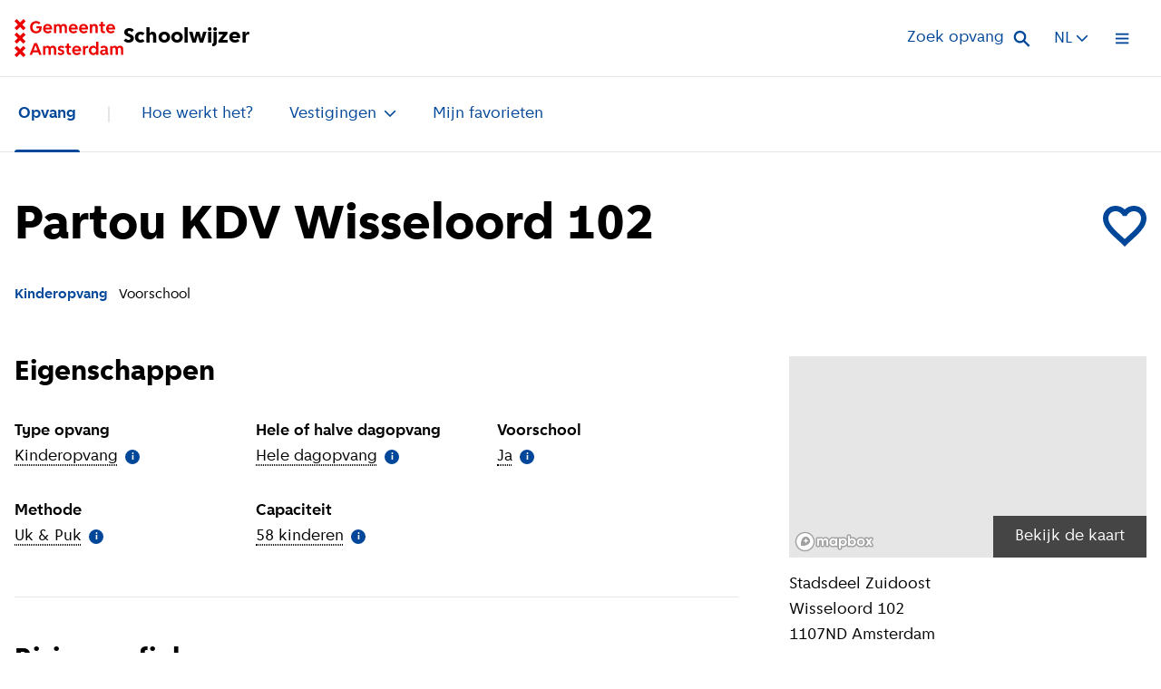

--- FILE ---
content_type: text/html
request_url: https://schoolwijzer.amsterdam.nl/nl/opvang/kinderdagverblijf/vestiging/partou-kdv-wisseloord-102/
body_size: 58361
content:
<!DOCTYPE html><html lang="nl"><head><meta charSet="utf-8"/><meta name="viewport" content="width=device-width"/><link rel="icon" type="image/svg+xml" href="/favicon.svg"/><meta name="google-site-verification" content="u-izCMaMvkaobXBw3bwMDhVOohho6mZoNMJedcNf_SA"/><title>Partou KDV Wisseloord 102, Schoolwijzer Amsterdam</title><meta name="robots" content="index,follow"/><meta name="googlebot" content="index,follow"/><link rel="alternate" hrefLang="nl" href="https://schoolwijzer.amsterdam.nl/nl/opvang/kinderdagverblijf/vestiging/partou-kdv-wisseloord-102"/><link rel="alternate" hrefLang="en" href="https://schoolwijzer.amsterdam.nl/en/opvang/kinderdagverblijf/school/partou-kdv-wisseloord-102"/><meta name="twitter:card" content="summary_large_image"/><meta property="og:title" content="Partou KDV Wisseloord 102, Schoolwijzer Amsterdam"/><meta property="og:url" content="https://schoolwijzer.amsterdam.nl/nl/opvang/kinderdagverblijf/vestiging/partou-kdv-wisseloord-102/"/><meta property="og:type" content="website"/><meta property="og:image" content="/images/gemeente-amsterdam-schoolwijzer-open-graph-image.png"/><meta property="og:site_name" content="Schoolwijzer Amsterdam"/><script type="text/javascript">window._refinerQueue = window._refinerQueue || []; function _refiner(){_refinerQueue.push(arguments);} 
                        _refiner('setProject', 'ce4d5350-992f-11eb-a48c-bb2415241e7f'); (function(){var a=document.createElement("script");
                          a.type="text/javascript"; a.async=!0; a.src="https://js.refiner.io/v001/client.js"; var b=document.getElementsByTagName("script")[0]; b.parentNode.insertBefore(a,b)
                        })();
                        </script><meta name="next-head-count" content="16"/><link rel="preload" href="/fonts/AmsterdamSans/AmsterdamSans-Regular.woff2" as="font" type="font/woff2" crossorigin="anonymous"/><link rel="preload" href="/fonts/AmsterdamSans/AmsterdamSans-Bold.woff2" as="font" type="font/woff2" crossorigin="anonymous"/><link rel="preload" href="/fonts/AmsterdamSans/AmsterdamSans-ExtraBold.woff2" as="font" type="font/woff2" crossorigin="anonymous"/><link rel="apple-touch-icon" sizes="180x180" href="/favicon/apple-touch-icon.png"/><link rel="icon" type="image/png" sizes="32x32" href="/favicon/favicon-32x32.png"/><link rel="icon" type="image/png" sizes="16x16" href="/favicon/favicon-16x16.png"/><link rel="manifest" href="/favicon/site.webmanifest" crossorigin="use-credentials"/><link rel="mask-icon" href="/favicon/safari-pinned-tab.svg" color="#ec0000"/><meta name="msapplication-TileColor" content="#00387a"/><meta name="theme-color" content="#00387a"/><meta name="author" content="Gemeente Amsterdam"/><link rel="preload" href="/_next/static/css/200937d72dbfb209.css" as="style"/><link rel="stylesheet" href="/_next/static/css/200937d72dbfb209.css" data-n-g=""/><link rel="preload" href="/_next/static/css/a07b5d927c75deac.css" as="style"/><link rel="stylesheet" href="/_next/static/css/a07b5d927c75deac.css" data-n-p=""/><link rel="preload" href="/_next/static/css/fc70ba93115c8b7b.css" as="style"/><link rel="stylesheet" href="/_next/static/css/fc70ba93115c8b7b.css" data-n-p=""/><noscript data-n-css=""></noscript><script defer="" nomodule="" src="/_next/static/chunks/polyfills-c67a75d1b6f99dc8.js"></script><script src="/_next/static/chunks/webpack-b0f52bdb0507bea9.js" defer=""></script><script src="/_next/static/chunks/framework-2c79e2a64abdb08b.js" defer=""></script><script src="/_next/static/chunks/main-0b8ff39cd3e090f5.js" defer=""></script><script src="/_next/static/chunks/pages/_app-cad3577659ff71da.js" defer=""></script><script src="/_next/static/chunks/415-b12fca69e61cc243.js" defer=""></script><script src="/_next/static/chunks/77-777b6ca90606863d.js" defer=""></script><script src="/_next/static/chunks/pages/%5B%5B...slug%5D%5D-c3a3b43b62daf0e4.js" defer=""></script><script src="/_next/static/-eHuu6gVodyZOydF7Nd8Q/_buildManifest.js" defer=""></script><script src="/_next/static/-eHuu6gVodyZOydF7Nd8Q/_ssgManifest.js" defer=""></script></head><body><div id="__next"><div data-page-transition-show-content="true"><header class="styles_site-header__tTpJ6" role="banner" id="site-header"><a href="#content" class="styles_skip-link__H4X8E">Direct naar de inhoud</a><div class="styles_site-header__inner__OwdR6"><a class="styles_site-header__home-link__mVH2W" href="/nl/"><div class="styles_site-header__logo-container__eSaJN"><svg viewBox="0 0 115 40" xmlns="http://www.w3.org/2000/svg" class="styles_site-header__logo__RM637" aria-label="Gemeente Amsterdam logo" role="img"><path d="M16.435 8.581c0-3.752 2.63-6.4 6.344-6.4 1.886 0 3.466.61 4.59 1.829l-1.638 1.56c-.704-.78-1.714-1.238-2.915-1.238-2.248 0-3.81 1.752-3.81 4.248 0 2.496 1.524 4.324 3.715 4.324 2 0 3.391-1.143 3.391-2.8v-.323h-2.99V7.705h5.505V9.63c0 3.162-2.457 5.39-5.981 5.39s-6.21-2.666-6.21-6.438zm13.79 1.505c0-2.915 1.962-4.934 4.762-4.934s4.743 2 4.743 4.876c0 .229-.037.59-.076.839h-7.048C32.778 12.143 33.863 13 35.254 13c1.029 0 1.924-.381 2.514-1.067l1.428 1.391c-.857 1.106-2.343 1.696-4.057 1.696-2.895 0-4.915-2.038-4.915-4.934h.001zm2.381-.952h4.743c-.152-1.238-1.105-2.077-2.38-2.077-1.276 0-2.229.839-2.363 2.077zm11.296-3.752v1.275h.038c.476-.97 1.314-1.505 2.4-1.505 1.219 0 2.132.534 2.704 1.6.571-1.028 1.62-1.6 2.952-1.6 2.324 0 3.448 1.296 3.448 3.943v5.696h-2.362V9.495c0-1.543-.534-2.286-1.638-2.286-1.104 0-1.696.82-1.696 2.362v5.22h-2.362V9.495c0-1.562-.514-2.286-1.638-2.286-1.124 0-1.695.838-1.695 2.362v5.22H41.69V5.38h2.212zm13.41 4.704c0-2.915 1.963-4.934 4.762-4.934 2.8 0 4.744 2 4.744 4.876 0 .229-.038.59-.077.839h-7.048C59.865 12.143 60.95 13 62.341 13c1.03 0 1.924-.381 2.514-1.067l1.429 1.391c-.857 1.106-2.344 1.696-4.058 1.696-2.895 0-4.915-2.038-4.915-4.934h.001zm2.381-.952h4.743c-.152-1.238-1.105-2.077-2.38-2.077-1.276 0-2.229.839-2.363 2.077zm8.496.952c0-2.915 1.962-4.934 4.762-4.934s4.743 2 4.743 4.876c0 .229-.038.59-.077.839H70.57C70.74 12.143 71.827 13 73.218 13c1.028 0 1.923-.381 2.513-1.067l1.429 1.391c-.857 1.106-2.343 1.696-4.058 1.696-2.895 0-4.915-2.038-4.915-4.934h.002zm2.38-.952h4.744c-.153-1.238-1.105-2.077-2.381-2.077-1.276 0-2.228.839-2.362 2.077zm11.314-3.752v1.275h.038c.438-.933 1.39-1.505 2.495-1.505 2.362 0 3.582 1.353 3.582 3.943v5.696h-2.363V9.552c0-1.6-.571-2.343-1.772-2.343-1.2 0-1.847.838-1.847 2.4v5.18h-2.362V5.382h2.23zm9.143 6.038V7.342h-1.619V5.381h.858c.78 0 1.085-.305 1.085-1.086V2.83h2.019v2.553h2.285v1.962H93.37v4.077c0 .915.476 1.428 1.352 1.428.267 0 .59-.037.78-.095v1.981c-.285.077-.819.133-1.238.133-2.133 0-3.238-1.18-3.238-3.447l.001-.002zm5.791-1.334c0-2.915 1.963-4.934 4.762-4.934 2.8 0 4.744 2 4.744 4.876 0 .229-.038.59-.077.839h-7.048c.172 1.276 1.257 2.133 2.648 2.133 1.029 0 1.924-.381 2.514-1.067l1.429 1.391c-.857 1.106-2.344 1.696-4.058 1.696-2.895 0-4.915-2.038-4.915-4.934h.001zm2.381-.952h4.744c-.153-1.238-1.106-2.077-2.382-2.077-1.275 0-2.228.839-2.362 2.077zM23.73 25.267l4.952 12.381h-2.647l-1.03-2.724H19.5l-1.028 2.724h-2.553l4.953-12.38h2.858zm-3.486 7.6h4l-1.982-5.219h-.037l-1.981 5.22zm12.21-4.627v1.275h.038c.476-.97 1.315-1.505 2.4-1.505 1.22 0 2.133.534 2.704 1.6.572-1.028 1.62-1.6 2.953-1.6 2.323 0 3.447 1.296 3.447 3.944v5.696h-2.362v-5.296c0-1.543-.534-2.286-1.638-2.286-1.104 0-1.695.82-1.695 2.362v5.22h-2.363v-5.296c0-1.562-.514-2.286-1.638-2.286-1.124 0-1.695.838-1.695 2.362v5.22h-2.362v-9.41h2.211zm15.886 5.466c-1.275-.381-2.513-1.067-2.513-2.78 0-1.715 1.447-2.916 3.6-2.916 1.448 0 2.572.514 3.2 1.466l-1.351 1.353c-.477-.59-1.124-.915-1.829-.915-.8 0-1.296.362-1.296.933 0 .762.8.895 1.963 1.257 1.276.381 2.514 1.067 2.514 2.781 0 1.715-1.524 2.99-3.772 2.99-1.466 0-2.648-.514-3.334-1.486l1.353-1.352c.513.609 1.2.934 1.962.934.915 0 1.466-.381 1.466-1.01 0-.762-.8-.895-1.962-1.258v.003zm6.782.571v-4.076h-1.62v-1.963h.858c.78 0 1.085-.304 1.085-1.085v-1.466h2.019v2.552h2.286v1.963h-2.286v4.076c0 .915.476 1.43 1.352 1.43.267 0 .59-.038.78-.096v1.981c-.285.077-.819.133-1.237.133-2.133 0-3.238-1.18-3.238-3.447v-.002zm5.789-1.333c0-2.915 1.963-4.934 4.763-4.934s4.743 2 4.743 4.876c0 .228-.038.59-.077.839h-7.048c.172 1.276 1.257 2.133 2.648 2.133 1.03 0 1.924-.381 2.514-1.067l1.429 1.391c-.857 1.105-2.343 1.696-4.058 1.696-2.895 0-4.915-2.038-4.915-4.934h.001zm2.381-.952h4.744c-.153-1.239-1.106-2.077-2.381-2.077-1.276 0-2.229.838-2.363 2.077zm11.315-3.752v1.56h.038c.457-1.066 1.296-1.638 2.4-1.638.285 0 .685.038.838.095v2.248c-.267-.076-.78-.132-1.162-.132-1.2 0-1.98.914-1.98 2.323v4.953h-2.363v-9.41h2.23zm3.944 4.743c0-2.915 1.924-4.972 4.648-4.972 1.257 0 2.286.553 2.934 1.562h.037V23.84h2.362v13.81h-2.228v-1.467h-.037c-.61 1.067-1.752 1.696-3.067 1.696-2.724 0-4.648-2.038-4.648-4.895l-.001-.001zm7.62-.038c0-1.695-1.048-2.82-2.591-2.82-1.543 0-2.61 1.143-2.61 2.82 0 1.677 1.049 2.82 2.61 2.82s2.59-1.124 2.59-2.82zm4.169 2.018c0-1.81 1.506-2.895 4.02-2.915l1.828-.019v-.304c0-1.106-.704-1.677-1.981-1.677-.838 0-1.581.323-2.095.915l-1.429-1.391c.82-1.01 2.133-1.562 3.752-1.562 2.514 0 4.114 1.371 4.114 3.562v3.733c0 .343.153.495.534.495h.172v1.847H98.15c-.895 0-1.506-.418-1.696-1.105h-.038c-.59.857-1.561 1.333-2.743 1.333-1.981 0-3.333-1.18-3.333-2.914v.002zm5.848-.82v-.534l-1.561.02c-1.238.018-1.905.457-1.905 1.275 0 .724.571 1.238 1.37 1.238 1.239 0 2.096-.82 2.096-2v.001zm7.124-5.903v1.275h.038c.476-.97 1.315-1.505 2.4-1.505 1.219 0 2.133.534 2.704 1.6.572-1.028 1.619-1.6 2.953-1.6 2.323 0 3.447 1.296 3.447 3.944v5.696h-2.362v-5.296c0-1.543-.534-2.286-1.638-2.286-1.104 0-1.695.82-1.695 2.362v5.22h-2.363v-5.296c0-1.562-.513-2.286-1.638-2.286-1.124 0-1.695.838-1.695 2.362v5.22h-2.362v-9.41h2.211zM0 37.648l3.527-3.527L0 30.593l2.352-2.351 3.527 3.527 3.528-3.527 2.351 2.351-3.527 3.528 3.527 3.527L9.407 40l-3.528-3.527L2.352 40 0 37.648zM0 23.54l3.527-3.528L0 16.485l2.352-2.352 3.527 3.528 3.528-3.528 2.351 2.352-3.527 3.527 3.527 3.528-2.351 2.351-3.528-3.527-3.527 3.527L0 23.54zM0 9.407l3.527-3.528L0 2.352 2.352 0l3.527 3.527L9.407 0l2.351 2.352-3.527 3.527 3.527 3.528-2.351 2.351-3.528-3.527-3.526 3.527L0 9.407z" fill="currentcolor"></path></svg></div><span aria-hidden="true">Schoolwijzer</span><span class="sr-only">Ga naar homepage van Schoolwijzer</span></a><div><button type="button" class="styles_search-widget__button__GG9nT"><span class="styles_search-widget__button-label__n_G8_">Zoek opvang</span><svg aria-hidden="true" viewBox="0 0 20 20" fill="none" xmlns="http://www.w3.org/2000/svg" class="styles_search-widget__button-icon__XlmLx"><path fill-rule="evenodd" clip-rule="evenodd" d="M19.52 18.016l-5.779-5.778a7.185 7.185 0 10-1.694 1.695l5.778 5.778 1.695-1.695zM7.89 12.873a4.79 4.79 0 110-9.58 4.79 4.79 0 010 9.58z" fill="currentcolor"></path></svg></button><div data-search-overlay-is-active="false" class="styles_search-overlay__kacrt" data-has-results="false"><div class="styles_search-overlay__page-mask__BbU6R"></div><div class="styles_search-overlay__close-button-container__2J6on"><button class="styles_search-overlay__close-button__C38cS" type="button" aria-label="Sluit venster"><svg aria-hidden="true" xmlns="http://www.w3.org/2000/svg" fill="none" viewBox="0 0 27 26" class="styles_search-overlay__close-icon__RODUv"><path fill="currentcolor" fill-rule="evenodd" d="M26.141 3.18L23.398.547l-10.3 9.879-10.3-9.88L.053 3.18l10.291 9.888-10.29 9.889 2.742 2.633 10.3-9.879 10.301 9.88 2.743-2.634-10.29-9.889L26.14 3.18z" clip-rule="evenodd"></path></svg></button></div><div class="styles_search-overlay__inner__sl2jZ"><div class="styles_search-overlay__header__Mcmme"><div class="styles_search-overlay__header-inner__PdXyj"><h2 class="styles_search-overlay__title__H_B3w">Zoek naar<!-- --> <button type="button" class="styles_search-overlay__options-toggle__2rRY8" aria-expanded="false">Opvang<svg aria-hidden="true" viewBox="0 0 23 15" fill="none" xmlns="http://www.w3.org/2000/svg" class="styles_search-overlay__options-toggle-icon__q7_I2"><path fill-rule="evenodd" clip-rule="evenodd" d="M11.586 8.51L19.753.345 22.67 3.26 11.586 14.344.503 3.26 3.419.344l8.167 8.167z" fill="currentcolor"></path></svg></button></h2><form class="styles_search-overlay__form__hhYic"><fieldset class="styles_search-overlay__fieldset__E12J_"><legend class="styles_search-overlay__legend__5xeQ4">Zoeken</legend><label for="search-field" class="styles_search-overlay__search-label__FwEBE">Zoek opvang</label><div class="styles_search-overlay__search-field__zzONA"><input class="styles_input-field__hTv7Z" placeholder="Zoek opvang" autoComplete="off" type="search" id="search-field" data-size="large" data-is-active="false" value=""/><svg aria-hidden="true" viewBox="0 0 20 20" fill="none" xmlns="http://www.w3.org/2000/svg" class="styles_search-overlay__search-icon__Z7C1h"><path fill-rule="evenodd" clip-rule="evenodd" d="M19.52 18.016l-5.779-5.778a7.185 7.185 0 10-1.694 1.695l5.778 5.778 1.695-1.695zM7.89 12.873a4.79 4.79 0 110-9.58 4.79 4.79 0 010 9.58z" fill="currentcolor"></path></svg></div></fieldset></form></div></div></div></div></div><div class="styles_language-switch__BjqiF" data-location="header"><button class="styles_language-switch__button__7tHXZ" type="button" aria-expanded="false"><abbr class="styles_language-switch__button-label__YzJKV" lang="nl" title="Nederlands">NL</abbr><svg aria-hidden="true" viewBox="0 0 14 9" fill="none" xmlns="http://www.w3.org/2000/svg" class="styles_language-switch__icon___zP4Z"><path fill-rule="evenodd" clip-rule="evenodd" d="M.55 1.793L1.723.625l5.275 5.27 5.275-5.27 1.172 1.168-6.447 6.448L.55 1.793z" fill="currentcolor"></path></svg></button><ul class="styles_language-switch__list__4kv76"><li class="styles_language-switch__item__H_lmK"><a class="styles_language-switch__link__9TmX1" hrefLang="nl" rel="" href="/nl/opvang/kinderdagverblijf/vestiging/partou-kdv-wisseloord-102/">Nederlands</a></li><li class="styles_language-switch__item__H_lmK"><a class="styles_language-switch__link__9TmX1" hrefLang="en" rel="alternate" href="/en/opvang/kinderdagverblijf/school/partou-kdv-wisseloord-102/">English</a></li></ul></div><button type="button" aria-expanded="false" class="styles_menu-overlay-toggle__ZYHzS" aria-haspopup="true" tabindex="0"><span class="sr-only">Open menu</span><svg aria-hidden="true" focusable="false" viewBox="0 0 15 13" fill="none" data-is-cross="false" class="styles_hamburger__CaAQ1"><rect class="styles_hamburger__top__1MJpi" fill="currentcolor" x="-0.480469" y="0.75" width="14.8125" height="1.85156"></rect><rect class="styles_hamburger__center__fOlnN" fill="currentcolor" x="-0.480469" y="5.60156" width="14.8125" height="1.85156"></rect><rect class="styles_hamburger__bottom__OE2f8" fill="currentcolor" x="-0.480469" y="10.4453" width="14.8125" height="1.85156"></rect></svg></button></div><div><div class="styles_menu-overlay__kAq9O" data-menu-state="idle"><div class="styles_menu-overlay__inner__ILr0S"><div class="styles_menu-overlay__toggle-container__Qf2b5"><div class="styles_language-switch__BjqiF" data-location="overlay"><button class="styles_language-switch__button__7tHXZ" type="button" aria-expanded="false"><abbr class="styles_language-switch__button-label__YzJKV" lang="nl" title="Nederlands">NL</abbr><svg aria-hidden="true" viewBox="0 0 14 9" fill="none" xmlns="http://www.w3.org/2000/svg" class="styles_language-switch__icon___zP4Z"><path fill-rule="evenodd" clip-rule="evenodd" d="M.55 1.793L1.723.625l5.275 5.27 5.275-5.27 1.172 1.168-6.447 6.448L.55 1.793z" fill="currentcolor"></path></svg></button><ul class="styles_language-switch__list__4kv76"><li class="styles_language-switch__item__H_lmK"><a class="styles_language-switch__link__9TmX1" hrefLang="nl" rel="" href="/nl/opvang/kinderdagverblijf/vestiging/partou-kdv-wisseloord-102/">Nederlands</a></li><li class="styles_language-switch__item__H_lmK"><a class="styles_language-switch__link__9TmX1" hrefLang="en" rel="alternate" href="/en/opvang/kinderdagverblijf/school/partou-kdv-wisseloord-102/">English</a></li></ul></div><button type="button" aria-expanded="false" class="styles_menu-overlay-toggle__ZYHzS" aria-haspopup="true" tabindex="-1"><span class="sr-only">Sluit menu</span><svg aria-hidden="true" focusable="false" viewBox="0 0 15 13" fill="none" data-is-cross="false" class="styles_hamburger__CaAQ1"><rect class="styles_hamburger__top__1MJpi" fill="currentcolor" x="-0.480469" y="0.75" width="14.8125" height="1.85156"></rect><rect class="styles_hamburger__center__fOlnN" fill="currentcolor" x="-0.480469" y="5.60156" width="14.8125" height="1.85156"></rect><rect class="styles_hamburger__bottom__OE2f8" fill="currentcolor" x="-0.480469" y="10.4453" width="14.8125" height="1.85156"></rect></svg></button></div><div class="styles_menu-overlay__content__2I2CX"><div data-type="submenu" class="styles_menu-overlay__part__lBGKU"><nav class="styles_site-menu__FK7bl" role="navigation" data-id="primary"><ul class="styles_site-menu__list__GqkdN"><li><a class="styles_site-menu__link__DJCiZ" aria-current="false" tabindex="-1" href="/nl/opvang/">Opvang</a></li><li><a class="styles_site-menu__link__DJCiZ" aria-current="false" tabindex="-1" href="/nl/opvang/procedure/">Hoe werkt het?</a></li><li><div class="undefined styles_submenu-dropdown--no-animation__9q10K"><button class="styles_submenu-dropdown__button___zZmO" aria-expanded="false" type="button">Vestigingen<svg aria-hidden="true" viewBox="0 0 14 9" fill="none" xmlns="http://www.w3.org/2000/svg" class="styles_submenu-dropdown__icon__uf5xu"><path fill-rule="evenodd" clip-rule="evenodd" d="M.55 1.793L1.723.625l5.275 5.27 5.275-5.27 1.172 1.168-6.447 6.448L.55 1.793z" fill="currentcolor"></path></svg></button><div class="styles_submenu-dropdown__dropdown__SpbS0"><ul class="styles_submenu-dropdown__list__nSZJY"><li class="styles_submenu-dropdown__item__xoof5 styles_submenu-dropdown__item--compact__pn6gw"><div class="styles_submenu-dropdown-item-compact__s8QvG"><div class="styles_submenu-dropdown-item-compact__image__XpdXE"><figure class="styles_circle-icon__ryD_V" data-size="extra-large" data-color="light-blue" data-icon-name="school-marker"><img src="/images/school-marker.svg" alt=""/></figure></div><div><a class="styles_submenu-dropdown-item-compact__link__nOs2w" href="/nl/opvang/kinderdagverblijf/"><span>Kinderdagverblijf</span><svg aria-hidden="true" viewBox="0 0 9 14" fill="none" xmlns="http://www.w3.org/2000/svg"><path fill-rule="evenodd" clip-rule="evenodd" d="M1.917 13.786L.748 12.613l5.27-5.275-5.27-5.275L1.917.891l6.447 6.447-6.447 6.448z" fill="currentcolor"></path></svg></a><p class="styles_submenu-dropdown-item-compact__subtitle__0NUmh">0 t/m 4 jaar</p></div></div></li><li class="styles_submenu-dropdown__item__xoof5 styles_submenu-dropdown__item--compact__pn6gw"><div class="styles_submenu-dropdown-item-compact__s8QvG"><div class="styles_submenu-dropdown-item-compact__image__XpdXE"><figure class="styles_circle-icon__ryD_V" data-size="extra-large" data-color="light-blue" data-icon-name="school-marker-alternate"><img src="/images/school-marker-alternate.svg" alt=""/></figure></div><div><a class="styles_submenu-dropdown-item-compact__link__nOs2w" href="/nl/opvang/bso/"><span>Buitenschoolse opvang</span><svg aria-hidden="true" viewBox="0 0 9 14" fill="none" xmlns="http://www.w3.org/2000/svg"><path fill-rule="evenodd" clip-rule="evenodd" d="M1.917 13.786L.748 12.613l5.27-5.275-5.27-5.275L1.917.891l6.447 6.447-6.447 6.448z" fill="currentcolor"></path></svg></a><p class="styles_submenu-dropdown-item-compact__subtitle__0NUmh">4 t/m 12 jaar</p></div></div></li></ul></div><div class="styles_submenu-dropdown__page-mask__yaP0Y"></div></div></li><li><a class="styles_site-menu__link__DJCiZ" aria-current="false" tabindex="-1" href="/nl/opvang/favorieten/">Mijn favorieten</a></li></ul></nav></div><div class="styles_menu-overlay__part__lBGKU"><h2 class="styles_menu-overlay__heading__x8zGD">Bekijk meer</h2><nav class="styles_site-menu__FK7bl" role="navigation" data-id="secondary"><ul class="styles_site-menu__list__GqkdN"><li><a class="styles_site-menu__link__DJCiZ" aria-current="false" tabindex="-1" href="/nl/po/">Basisonderwijs</a></li><li><a class="styles_site-menu__link__DJCiZ" aria-current="false" tabindex="-1" href="/nl/vo/">Voortgezet onderwijs</a></li><li><a class="styles_site-menu__link__DJCiZ" aria-current="false" tabindex="-1" href="/nl/opvang/">Opvang</a></li><li><a class="styles_site-menu__link__DJCiZ" aria-current="false" tabindex="-1" href="/nl/so/">Speciaal onderwijs</a></li><li><a class="styles_site-menu__link__DJCiZ" aria-current="false" tabindex="-1" href="/nl/spelinloop/">Spelinloop</a></li></ul></nav></div></div></div></div></div></header><nav class="styles_submenu__PrgM2" role="navigation" data-has-active-dropdown="false"><div class="styles_submenu__inner__bXZ_y"><ul class="styles_submenu__list__7CDpT"><li class="styles_submenu__item__VNybO"><a class="styles_submenu__link__2Va39" aria-current="true" href="/nl/opvang/">Opvang</a></li><li class="styles_submenu__item__VNybO"><a class="styles_submenu__link__2Va39" aria-current="false" href="/nl/opvang/procedure/">Hoe werkt het?</a></li><li class="styles_submenu__item__VNybO"><div class="undefined"><button class="styles_submenu-dropdown__button___zZmO" aria-expanded="false" type="button">Vestigingen<svg aria-hidden="true" viewBox="0 0 14 9" fill="none" xmlns="http://www.w3.org/2000/svg" class="styles_submenu-dropdown__icon__uf5xu"><path fill-rule="evenodd" clip-rule="evenodd" d="M.55 1.793L1.723.625l5.275 5.27 5.275-5.27 1.172 1.168-6.447 6.448L.55 1.793z" fill="currentcolor"></path></svg></button><div class="styles_submenu-dropdown__dropdown__SpbS0"><ul class="styles_submenu-dropdown__list__nSZJY"><li class="styles_submenu-dropdown__item__xoof5 styles_submenu-dropdown__item--compact__pn6gw"><div class="styles_submenu-dropdown-item-compact__s8QvG"><div class="styles_submenu-dropdown-item-compact__image__XpdXE"><figure class="styles_circle-icon__ryD_V" data-size="extra-large" data-color="light-blue" data-icon-name="school-marker"><img src="/images/school-marker.svg" alt=""/></figure></div><div><a class="styles_submenu-dropdown-item-compact__link__nOs2w" href="/nl/opvang/kinderdagverblijf/"><span>Kinderdagverblijf</span><svg aria-hidden="true" viewBox="0 0 9 14" fill="none" xmlns="http://www.w3.org/2000/svg"><path fill-rule="evenodd" clip-rule="evenodd" d="M1.917 13.786L.748 12.613l5.27-5.275-5.27-5.275L1.917.891l6.447 6.447-6.447 6.448z" fill="currentcolor"></path></svg></a><p class="styles_submenu-dropdown-item-compact__subtitle__0NUmh">0 t/m 4 jaar</p></div></div></li><li class="styles_submenu-dropdown__item__xoof5 styles_submenu-dropdown__item--compact__pn6gw"><div class="styles_submenu-dropdown-item-compact__s8QvG"><div class="styles_submenu-dropdown-item-compact__image__XpdXE"><figure class="styles_circle-icon__ryD_V" data-size="extra-large" data-color="light-blue" data-icon-name="school-marker-alternate"><img src="/images/school-marker-alternate.svg" alt=""/></figure></div><div><a class="styles_submenu-dropdown-item-compact__link__nOs2w" href="/nl/opvang/bso/"><span>Buitenschoolse opvang</span><svg aria-hidden="true" viewBox="0 0 9 14" fill="none" xmlns="http://www.w3.org/2000/svg"><path fill-rule="evenodd" clip-rule="evenodd" d="M1.917 13.786L.748 12.613l5.27-5.275-5.27-5.275L1.917.891l6.447 6.447-6.447 6.448z" fill="currentcolor"></path></svg></a><p class="styles_submenu-dropdown-item-compact__subtitle__0NUmh">4 t/m 12 jaar</p></div></div></li></ul></div><div class="styles_submenu-dropdown__page-mask__yaP0Y"></div></div></li><li class="styles_submenu__item__VNybO"><a class="styles_submenu__link__2Va39" aria-current="false" href="/nl/opvang/favorieten/">Mijn favorieten</a></li></ul></div></nav><main id="content" role="main"><header class="styles_vestiging-header__QfeB3" data-site-header-in-view="true"><div><div class="styles_vestiging-header__title-container__wYEBA"><div class="styles_vestiging-header__link__zFX0X"><div class="styles_back-link__noOBS" data-hide-on-desktop="true"><a class="styles_back-link__link__Juik4" href="/nl/opvang/"><svg aria-hidden="true" viewBox="0 0 9 14" fill="none" xmlns="http://www.w3.org/2000/svg"><path fill-rule="evenodd" clip-rule="evenodd" d="M7.034.55l1.168 1.173-5.27 5.275 5.27 5.275-1.168 1.172L.586 6.998 7.034.55z" fill="currentcolor"></path></svg>Kinderopvang</a></div></div><div class="styles_vestiging-header__favorite-button__aVbKU"><button type="button" class="styles_favorite-button__xRGNK undefined" data-favorite-button-active="false" data-is-animating="false" title="Voeg Partou KDV Wisseloord 102 toe aan favorieten"><span class="styles_favorite-button__label__kO8NS">Voeg Partou KDV Wisseloord 102 toe aan favorieten</span><svg aria-hidden="true" viewBox="0 0 47 47" fill="none" xmlns="http://www.w3.org/2000/svg"><path d="M19.233 39.99l4.288 4.266 4.255-4.276c7.508-6.8 10.258-9.424 13.042-12.676C44.87 22.569 47 18.29 47 13.586 47 5.935 41.065 0 33.414 0c-3.695 0-7.276 1.484-9.912 3.944C20.861 1.484 17.28 0 13.586 0 5.935 0 0 5.935 0 13.586c0 4.704 2.13 8.983 6.18 13.717 2.786 3.255 5.542 5.885 13.053 12.686zm21.892-26.404c0 6.367-6.919 12.646-17.406 22.141l-.219.22-.221-.22C12.792 26.232 5.875 19.953 5.875 13.586c0-4.406 3.305-7.711 7.71-7.711 3.393 0 6.697 2.181 7.866 5.2h4.119c1.145-3.019 4.45-5.2 7.844-5.2 4.406 0 7.711 3.305 7.711 7.711z" fill="currentcolor"></path><path d="M24.003 44.02l-4.228-4.207c-7.405-6.707-10.123-9.3-12.87-12.509C2.912 22.636.813 18.417.813 13.78.812 6.235 6.663.383 14.207.383c3.643 0 7.174 1.464 9.778 3.888 2.598-2.425 6.13-3.888 9.773-3.888 7.544 0 13.396 5.852 13.396 13.396 0 4.638-2.1 8.857-6.096 13.526-2.745 3.207-5.456 5.794-12.86 12.498l-4.195 4.217z" fill="currentcolor"></path></svg></button></div><div class="styles_vestiging-header__title__fLraX"><h1 class="styles_page-title__sly_h">Partou KDV Wisseloord 102</h1></div></div><p class="styles_vestiging-header__labels__qc2zs"><span class="styles_label__xw3sb" data-theme="bare" data-is-bold="true" data-font-size="medium" data-font-color="blue">Kinderopvang</span><span class="styles_label__xw3sb" data-theme="bare" data-font-size="medium">Voorschool</span></p></div></header><div><div class="styles_vestiging__inner__YPsGb" data-has-media-slider="false"><div class="styles_vestiging__sidebar__XWA7W"><div class="styles_vestiging-locatie__LvRdk"><figure class="styles_vestiging-locatie__map__od9_Z"><div class="styles_vestiging-locatie__map-inner__R2zT8"><div class="styles_mapbox-map__container__UZZRU"><div id="map-noninteractive" style="position:relative;width:100%;height:100%"></div></div></div><div class="styles_vestiging-locatie__button-container__xHl1v"><button type="button" class="styles_button__NixVA styles_button--quaternary__b5660 undefined styles_button--medium__2HrfC" data-testid="button"><span>Bekijk de kaart</span></button></div></figure><div class="styles_vestiging-locatie__text__mhDG9"><h2 class="styles_vestiging-locatie__title__0jyyq">Locatiegegevens</h2><address class="styles_vestiging-locatie__address__IvfDO"><span class="styles_vestiging-locatie__address-line__oB_ue">Stadsdeel<!-- --> <!-- -->Zuidoost</span><span class="styles_vestiging-locatie__address-line__oB_ue">Wisseloord 102</span><span class="styles_vestiging-locatie__address-line__oB_ue">1107ND<!-- --> <!-- -->Amsterdam</span></address></div></div><div class="styles_vestiging-contact__hGiuw"><div class="styles_vestiging-contact__item__D96GQ"><h2 class="styles_vestiging-contact__heading__9yHGs">Contactgegevens</h2><address class="styles_vestiging-contact__address__R4596"><span class="styles_vestiging-contact__address-line__MnnEF"><a href="tel:088-2357550">088-2357550</a></span><span class="styles_vestiging-contact__address-line__MnnEF"><a href="mailto:regiosecretariaat@partou.nl">regiosecretariaat@partou.nl</a></span><span class="styles_vestiging-contact__address-line__MnnEF"><a href="http://www.partou.nl" rel="external">partou.nl<span class="sr-only"> <!-- -->(<!-- -->Externe link<!-- -->)</span></a></span></address></div></div><div class="styles_vestiging-procedure-link__UJTDM"><div class="styles_link-banner__exmjq" data-size="medium" data-icon-alignment="right" data-font-style="regular" data-testid="link-banner"><div class="styles_link-banner__content__6_bYV"><h2 class="styles_link-banner__title__XqB8C">Welke soorten opvang zijn er?</h2><a class="styles_link-banner__link___n3y2" href="/nl/opvang/procedure/">Bekijk de uitleg<span class="sr-only"> over verschillende soorten opvang</span></a></div><div class="styles_link-banner__figure__vB3ro"><figure class="styles_circle-icon__ryD_V" data-size="medium" data-color="onderwijssoort-color" data-icon-name="child-with-ball-sitting-opvang"><img src="/images/child-with-ball-sitting-opvang.svg" alt=""/></figure></div></div></div></div><div class="styles_vestiging__content__769hH"><div><section class="styles_vestiging-content-section__F1MeK" data-has-border="true" data-has-no-padding-top-on-desktop="true" data-has-flex-children="false"><h2>Eigenschappen</h2><dl class="styles_vestiging-eigenschappen__list__L_KWw"><div><dt class="styles_vestiging-eigenschap__term__yJEJR">Type opvang</dt><dd class="styles_vestiging-eigenschap__details__Lh2wh"><button class="styles_explainer-indicator__7k631 styles_explainer-indicator--has-dotted-underline__j_Bn9" type="button"><span><span class="styles_explainer-indicator__label__RACgA">Kinderopvang</span><span class="sr-only">(<!-- -->Meer informatie<!-- -->)</span><span class="styles_explainer-indicator__circle__KXhOh" aria-hidden="true">i</span></span></button></dd></div><div><dt class="styles_vestiging-eigenschap__term__yJEJR">Hele of halve dagopvang</dt><dd class="styles_vestiging-eigenschap__details__Lh2wh"><button class="styles_explainer-indicator__7k631 styles_explainer-indicator--has-dotted-underline__j_Bn9" type="button"><span><span class="styles_explainer-indicator__label__RACgA">Hele dagopvang</span><span class="sr-only">(<!-- -->Meer informatie<!-- -->)</span><span class="styles_explainer-indicator__circle__KXhOh" aria-hidden="true">i</span></span></button></dd></div><div><dt class="styles_vestiging-eigenschap__term__yJEJR">Voorschool</dt><dd class="styles_vestiging-eigenschap__details__Lh2wh"><button class="styles_explainer-indicator__7k631 styles_explainer-indicator--has-dotted-underline__j_Bn9" type="button"><span><span class="styles_explainer-indicator__label__RACgA">Ja</span><span class="sr-only">(<!-- -->Meer informatie<!-- -->)</span><span class="styles_explainer-indicator__circle__KXhOh" aria-hidden="true">i</span></span></button></dd></div><div><dt class="styles_vestiging-eigenschap__term__yJEJR">Methode</dt><dd class="styles_vestiging-eigenschap__details__Lh2wh"><button class="styles_explainer-indicator__7k631 styles_explainer-indicator--has-dotted-underline__j_Bn9" type="button"><span><span class="styles_explainer-indicator__label__RACgA">Uk &amp; Puk</span><span class="sr-only">(<!-- -->Meer informatie<!-- -->)</span><span class="styles_explainer-indicator__circle__KXhOh" aria-hidden="true">i</span></span></button></dd></div><div><dt class="styles_vestiging-eigenschap__term__yJEJR">Capaciteit</dt><dd class="styles_vestiging-eigenschap__details__Lh2wh"><button class="styles_explainer-indicator__7k631 styles_explainer-indicator--has-dotted-underline__j_Bn9" type="button"><span><span class="styles_explainer-indicator__label__RACgA">58 kinderen</span><span class="sr-only">(<!-- -->Meer informatie<!-- -->)</span><span class="styles_explainer-indicator__circle__KXhOh" aria-hidden="true">i</span></span></button></dd></div></dl></section></div><div><section class="styles_vestiging-content-section__F1MeK" data-has-border="true" data-has-flex-children="false"><h2>Risicoprofiel</h2><div class="styles_color-badge__TOsF3" data-color="geel" data-has-label="true" data-size="medium"><span class="styles_color-badge__label__8N0To">geel</span></div><p class="styles_vestiging-risico-profiel__text__8s_Ho">Geel betekent: geen of lichte zorg over actuele situatie, lichte zorg over nabije toekomst</p><div class="styles_vestiging-risico-profiel__text__8s_Ho"><p>Sinds 1 januari 2025 is het landelijk model risicoprofiel gewijzigd door GGD GHOR Nederland. <span style="background-color:rgb(255,255,255);color:rgb(48,48,55);">In verband met de implementatie van het aangepaste model is de kleur van het risicoprofiel tijdelijk niet zichtbaar op de Schoolwijzer. </span>Op de website <a href="https://www.landelijkregisterkinderopvang.nl">www.landelijkregisterkinderopvang.nl</a>&nbsp;kunt u het meest actuele inspectierapport van de vestiging vinden met daarin het oordeel van de toezichthouder over de geboden kwaliteit.</p></div><footer class="styles_vestiging-risico-profiel__footer__LOM_s"><p>Volledige inspectierapport: <a href="https://www.landelijkregisterkinderopvang.nl/pp/#/inzien/oko/gegevens/2ced0880-595d-4bc4-b727-87be1df2d5e2">GGD</a></p><div class="styles_rich-content__6vNq3" data-has-checklist="false" data-is-in-overlay="false"><p>Meer informatie over oordelen: <a href="https://www.ggd.amsterdam.nl/inspectie/inspectie-kinderopvang/">GGD</a> </p></div></footer></section></div><div class="styles_verbonden-vestigingen__6l_cG"><section class="styles_vestiging-content-section__F1MeK" data-has-border="true" data-has-flex-children="false"><h2 class="styles_verbonden-vestigingen__title__8LVfR">Verbonden basisscholen</h2><div><p>Hieronder vindt u de basisscholen waarvan deze opvang een voorschool is.</p></div><div class="styles_gekoppelde-vestigingen__czdlc" data-layout="full"><ul class="styles_gekoppelde-vestigingen__list__sOwm9"><li class="styles_gekoppelde-vestigingen__item__9b_Op"><div class="styles_vestiging-card__u76Yb"><div class="styles_vestiging-card__inner__eZWvm"><figure class="styles_vestiging-preview-image__RsoUW" data-type="vestigingen"><img src="https://d1ni6j5838ag1x.cloudfront.net/scaled/width:175_height:120/2022/vestiging/50ef6bae-c740-4377-9861-8f4bfe31c6b2/13cn-knotwilg-binnen.jpg" srcSet="" width="175" height="120" loading="lazy" role="presentation"/></figure><div class="styles_vestiging-card-content__qYoEA"><h3 class="styles_vestiging-card-title__HCqfS" data-is-part-of-map-popup="false" data-is-voorrangsschool="false" data-is-hovered="false"><a class="styles_vestiging-card-title__link__ZYrGF" href="/nl/po/vestiging/knotwilg/">Knotwilg</a></h3><div></div><ul class="styles_vestiging-card-meta-data___7vgo" data-alignment="inline"><li> <!-- -->Levensbeschouwelijk</li></ul></div></div></div></li></ul></div><p class="styles_verbonden-vestigingen__overlay-link__Vi30x"><button class="styles_explainer-indicator__7k631 styles_explainer-indicator--has-dotted-underline__j_Bn9" type="button"><span><span class="styles_explainer-indicator__label__RACgA">Wat is een voorschool?</span><span class="sr-only">(<!-- -->Meer informatie<!-- -->)</span><span class="styles_explainer-indicator__circle__KXhOh" aria-hidden="true">i</span></span></button></p></section></div><div><div><section class="styles_vestiging-content-section__F1MeK" data-has-border="false" data-has-flex-children="false"><h2>Interesse in deze opvang? Bekijk de website</h2><a class="styles_button__NixVA styles_button--primary__EgFRF undefined styles_button--medium__2HrfC" data-testid="button" rel="external" href="http://www.partou.nl"><span>Website<span class="sr-only"> <!-- -->(<!-- -->Externe link<!-- -->)</span></span></a></section></div></div></div></div></div><footer class="styles_site-footer__GR2Rn" role="contentinfo"><div class="styles_site-footer__inner__w_wdu"><div class="styles_site-footer__container__RJMlQ"><h2 class="styles_site-footer__title__GTi0w">Footer</h2><div class="styles_site-footer__content__Oo3LE"><div class="styles_site-footer__about__R2x2D"><span class="styles_site-footer__logo-wrapper__aqudL"><svg viewBox="0 0 115 40" xmlns="http://www.w3.org/2000/svg" class="styles_site-footer__logo__bIBJ5" aria-label="Gemeente Amsterdam logo" role="img"><path d="M16.435 8.581c0-3.752 2.63-6.4 6.344-6.4 1.886 0 3.466.61 4.59 1.829l-1.638 1.56c-.704-.78-1.714-1.238-2.915-1.238-2.248 0-3.81 1.752-3.81 4.248 0 2.496 1.524 4.324 3.715 4.324 2 0 3.391-1.143 3.391-2.8v-.323h-2.99V7.705h5.505V9.63c0 3.162-2.457 5.39-5.981 5.39s-6.21-2.666-6.21-6.438zm13.79 1.505c0-2.915 1.962-4.934 4.762-4.934s4.743 2 4.743 4.876c0 .229-.037.59-.076.839h-7.048C32.778 12.143 33.863 13 35.254 13c1.029 0 1.924-.381 2.514-1.067l1.428 1.391c-.857 1.106-2.343 1.696-4.057 1.696-2.895 0-4.915-2.038-4.915-4.934h.001zm2.381-.952h4.743c-.152-1.238-1.105-2.077-2.38-2.077-1.276 0-2.229.839-2.363 2.077zm11.296-3.752v1.275h.038c.476-.97 1.314-1.505 2.4-1.505 1.219 0 2.132.534 2.704 1.6.571-1.028 1.62-1.6 2.952-1.6 2.324 0 3.448 1.296 3.448 3.943v5.696h-2.362V9.495c0-1.543-.534-2.286-1.638-2.286-1.104 0-1.696.82-1.696 2.362v5.22h-2.362V9.495c0-1.562-.514-2.286-1.638-2.286-1.124 0-1.695.838-1.695 2.362v5.22H41.69V5.38h2.212zm13.41 4.704c0-2.915 1.963-4.934 4.762-4.934 2.8 0 4.744 2 4.744 4.876 0 .229-.038.59-.077.839h-7.048C59.865 12.143 60.95 13 62.341 13c1.03 0 1.924-.381 2.514-1.067l1.429 1.391c-.857 1.106-2.344 1.696-4.058 1.696-2.895 0-4.915-2.038-4.915-4.934h.001zm2.381-.952h4.743c-.152-1.238-1.105-2.077-2.38-2.077-1.276 0-2.229.839-2.363 2.077zm8.496.952c0-2.915 1.962-4.934 4.762-4.934s4.743 2 4.743 4.876c0 .229-.038.59-.077.839H70.57C70.74 12.143 71.827 13 73.218 13c1.028 0 1.923-.381 2.513-1.067l1.429 1.391c-.857 1.106-2.343 1.696-4.058 1.696-2.895 0-4.915-2.038-4.915-4.934h.002zm2.38-.952h4.744c-.153-1.238-1.105-2.077-2.381-2.077-1.276 0-2.228.839-2.362 2.077zm11.314-3.752v1.275h.038c.438-.933 1.39-1.505 2.495-1.505 2.362 0 3.582 1.353 3.582 3.943v5.696h-2.363V9.552c0-1.6-.571-2.343-1.772-2.343-1.2 0-1.847.838-1.847 2.4v5.18h-2.362V5.382h2.23zm9.143 6.038V7.342h-1.619V5.381h.858c.78 0 1.085-.305 1.085-1.086V2.83h2.019v2.553h2.285v1.962H93.37v4.077c0 .915.476 1.428 1.352 1.428.267 0 .59-.037.78-.095v1.981c-.285.077-.819.133-1.238.133-2.133 0-3.238-1.18-3.238-3.447l.001-.002zm5.791-1.334c0-2.915 1.963-4.934 4.762-4.934 2.8 0 4.744 2 4.744 4.876 0 .229-.038.59-.077.839h-7.048c.172 1.276 1.257 2.133 2.648 2.133 1.029 0 1.924-.381 2.514-1.067l1.429 1.391c-.857 1.106-2.344 1.696-4.058 1.696-2.895 0-4.915-2.038-4.915-4.934h.001zm2.381-.952h4.744c-.153-1.238-1.106-2.077-2.382-2.077-1.275 0-2.228.839-2.362 2.077zM23.73 25.267l4.952 12.381h-2.647l-1.03-2.724H19.5l-1.028 2.724h-2.553l4.953-12.38h2.858zm-3.486 7.6h4l-1.982-5.219h-.037l-1.981 5.22zm12.21-4.627v1.275h.038c.476-.97 1.315-1.505 2.4-1.505 1.22 0 2.133.534 2.704 1.6.572-1.028 1.62-1.6 2.953-1.6 2.323 0 3.447 1.296 3.447 3.944v5.696h-2.362v-5.296c0-1.543-.534-2.286-1.638-2.286-1.104 0-1.695.82-1.695 2.362v5.22h-2.363v-5.296c0-1.562-.514-2.286-1.638-2.286-1.124 0-1.695.838-1.695 2.362v5.22h-2.362v-9.41h2.211zm15.886 5.466c-1.275-.381-2.513-1.067-2.513-2.78 0-1.715 1.447-2.916 3.6-2.916 1.448 0 2.572.514 3.2 1.466l-1.351 1.353c-.477-.59-1.124-.915-1.829-.915-.8 0-1.296.362-1.296.933 0 .762.8.895 1.963 1.257 1.276.381 2.514 1.067 2.514 2.781 0 1.715-1.524 2.99-3.772 2.99-1.466 0-2.648-.514-3.334-1.486l1.353-1.352c.513.609 1.2.934 1.962.934.915 0 1.466-.381 1.466-1.01 0-.762-.8-.895-1.962-1.258v.003zm6.782.571v-4.076h-1.62v-1.963h.858c.78 0 1.085-.304 1.085-1.085v-1.466h2.019v2.552h2.286v1.963h-2.286v4.076c0 .915.476 1.43 1.352 1.43.267 0 .59-.038.78-.096v1.981c-.285.077-.819.133-1.237.133-2.133 0-3.238-1.18-3.238-3.447v-.002zm5.789-1.333c0-2.915 1.963-4.934 4.763-4.934s4.743 2 4.743 4.876c0 .228-.038.59-.077.839h-7.048c.172 1.276 1.257 2.133 2.648 2.133 1.03 0 1.924-.381 2.514-1.067l1.429 1.391c-.857 1.105-2.343 1.696-4.058 1.696-2.895 0-4.915-2.038-4.915-4.934h.001zm2.381-.952h4.744c-.153-1.239-1.106-2.077-2.381-2.077-1.276 0-2.229.838-2.363 2.077zm11.315-3.752v1.56h.038c.457-1.066 1.296-1.638 2.4-1.638.285 0 .685.038.838.095v2.248c-.267-.076-.78-.132-1.162-.132-1.2 0-1.98.914-1.98 2.323v4.953h-2.363v-9.41h2.23zm3.944 4.743c0-2.915 1.924-4.972 4.648-4.972 1.257 0 2.286.553 2.934 1.562h.037V23.84h2.362v13.81h-2.228v-1.467h-.037c-.61 1.067-1.752 1.696-3.067 1.696-2.724 0-4.648-2.038-4.648-4.895l-.001-.001zm7.62-.038c0-1.695-1.048-2.82-2.591-2.82-1.543 0-2.61 1.143-2.61 2.82 0 1.677 1.049 2.82 2.61 2.82s2.59-1.124 2.59-2.82zm4.169 2.018c0-1.81 1.506-2.895 4.02-2.915l1.828-.019v-.304c0-1.106-.704-1.677-1.981-1.677-.838 0-1.581.323-2.095.915l-1.429-1.391c.82-1.01 2.133-1.562 3.752-1.562 2.514 0 4.114 1.371 4.114 3.562v3.733c0 .343.153.495.534.495h.172v1.847H98.15c-.895 0-1.506-.418-1.696-1.105h-.038c-.59.857-1.561 1.333-2.743 1.333-1.981 0-3.333-1.18-3.333-2.914v.002zm5.848-.82v-.534l-1.561.02c-1.238.018-1.905.457-1.905 1.275 0 .724.571 1.238 1.37 1.238 1.239 0 2.096-.82 2.096-2v.001zm7.124-5.903v1.275h.038c.476-.97 1.315-1.505 2.4-1.505 1.219 0 2.133.534 2.704 1.6.572-1.028 1.619-1.6 2.953-1.6 2.323 0 3.447 1.296 3.447 3.944v5.696h-2.362v-5.296c0-1.543-.534-2.286-1.638-2.286-1.104 0-1.695.82-1.695 2.362v5.22h-2.363v-5.296c0-1.562-.513-2.286-1.638-2.286-1.124 0-1.695.838-1.695 2.362v5.22h-2.362v-9.41h2.211zM0 37.648l3.527-3.527L0 30.593l2.352-2.351 3.527 3.527 3.528-3.527 2.351 2.351-3.527 3.528 3.527 3.527L9.407 40l-3.528-3.527L2.352 40 0 37.648zM0 23.54l3.527-3.528L0 16.485l2.352-2.352 3.527 3.528 3.528-3.528 2.351 2.352-3.527 3.527 3.527 3.528-2.351 2.351-3.528-3.527-3.527 3.527L0 23.54zM0 9.407l3.527-3.528L0 2.352 2.352 0l3.527 3.527L9.407 0l2.351 2.352-3.527 3.527 3.527 3.528-2.351 2.351-3.528-3.527-3.526 3.527L0 9.407z" fill="currentcolor"></path></svg></span><p class="styles_site-footer__text__06mbV">Schoolwijzer is een initiatief van de gemeente Amsterdam en is tot stand gekomen in nauwe samenwerking met de Amsterdamse schoolbesturen en scholen.</p></div><div class="styles_site-footer__columns__Tlpi2" data-has-onderwijssoort="true"><div class="styles_site-footer__menu__L2JWE"><h3 class="styles_site-footer__heading__MGBlU">Opvang</h3><ul class="styles_footer-menu__NHVgz"><li class="styles_footer-menu__item__yVHan"><a class="styles_footer-menu__link__yqgFw" href="/nl/opvang/procedure/"><span class="styles_footer-menu__icon__8ngx8"><svg aria-hidden="true" viewBox="0 0 9 14" fill="none" xmlns="http://www.w3.org/2000/svg"><path fill-rule="evenodd" clip-rule="evenodd" d="M1.917 13.786L.748 12.613l5.27-5.275-5.27-5.275L1.917.891l6.447 6.447-6.447 6.448z" fill="currentcolor"></path></svg></span>Procedure</a></li><li class="styles_footer-menu__item__yVHan"><a class="styles_footer-menu__link__yqgFw" href="/nl/opvang/kinderdagverblijf/"><span class="styles_footer-menu__icon__8ngx8"><svg aria-hidden="true" viewBox="0 0 9 14" fill="none" xmlns="http://www.w3.org/2000/svg"><path fill-rule="evenodd" clip-rule="evenodd" d="M1.917 13.786L.748 12.613l5.27-5.275-5.27-5.275L1.917.891l6.447 6.447-6.447 6.448z" fill="currentcolor"></path></svg></span>Kinderdagverblijf</a></li><li class="styles_footer-menu__item__yVHan"><a class="styles_footer-menu__link__yqgFw" href="/nl/opvang/bso/"><span class="styles_footer-menu__icon__8ngx8"><svg aria-hidden="true" viewBox="0 0 9 14" fill="none" xmlns="http://www.w3.org/2000/svg"><path fill-rule="evenodd" clip-rule="evenodd" d="M1.917 13.786L.748 12.613l5.27-5.275-5.27-5.275L1.917.891l6.447 6.447-6.447 6.448z" fill="currentcolor"></path></svg></span>Buitenschoolse opvang</a></li><li class="styles_footer-menu__item__yVHan"><a class="styles_footer-menu__link__yqgFw" href="/nl/opvang/favorieten/"><span class="styles_footer-menu__icon__8ngx8"><svg aria-hidden="true" viewBox="0 0 9 14" fill="none" xmlns="http://www.w3.org/2000/svg"><path fill-rule="evenodd" clip-rule="evenodd" d="M1.917 13.786L.748 12.613l5.27-5.275-5.27-5.275L1.917.891l6.447 6.447-6.447 6.448z" fill="currentcolor"></path></svg></span>Mijn favorieten</a></li><li class="styles_footer-menu__item__yVHan"><a class="styles_footer-menu__link__yqgFw" href="/nl/opvang/veelgestelde-vragen/"><span class="styles_footer-menu__icon__8ngx8"><svg aria-hidden="true" viewBox="0 0 9 14" fill="none" xmlns="http://www.w3.org/2000/svg"><path fill-rule="evenodd" clip-rule="evenodd" d="M1.917 13.786L.748 12.613l5.27-5.275-5.27-5.275L1.917.891l6.447 6.447-6.447 6.448z" fill="currentcolor"></path></svg></span>Veelgestelde vragen</a></li></ul></div><div class="styles_site-footer__menu__L2JWE"><h3 class="styles_site-footer__heading__MGBlU">Al het onderwijs</h3><ul class="styles_footer-menu__NHVgz"><li class="styles_footer-menu__item__yVHan"><a class="styles_footer-menu__link__yqgFw" href="/nl/po/"><span class="styles_footer-menu__icon__8ngx8"><svg aria-hidden="true" viewBox="0 0 9 14" fill="none" xmlns="http://www.w3.org/2000/svg"><path fill-rule="evenodd" clip-rule="evenodd" d="M1.917 13.786L.748 12.613l5.27-5.275-5.27-5.275L1.917.891l6.447 6.447-6.447 6.448z" fill="currentcolor"></path></svg></span>Basisonderwijs</a></li><li class="styles_footer-menu__item__yVHan"><a class="styles_footer-menu__link__yqgFw" href="/nl/vo/"><span class="styles_footer-menu__icon__8ngx8"><svg aria-hidden="true" viewBox="0 0 9 14" fill="none" xmlns="http://www.w3.org/2000/svg"><path fill-rule="evenodd" clip-rule="evenodd" d="M1.917 13.786L.748 12.613l5.27-5.275-5.27-5.275L1.917.891l6.447 6.447-6.447 6.448z" fill="currentcolor"></path></svg></span>Voortgezet onderwijs</a></li><li class="styles_footer-menu__item__yVHan"><a class="styles_footer-menu__link__yqgFw" href="/nl/opvang/"><span class="styles_footer-menu__icon__8ngx8"><svg aria-hidden="true" viewBox="0 0 9 14" fill="none" xmlns="http://www.w3.org/2000/svg"><path fill-rule="evenodd" clip-rule="evenodd" d="M1.917 13.786L.748 12.613l5.27-5.275-5.27-5.275L1.917.891l6.447 6.447-6.447 6.448z" fill="currentcolor"></path></svg></span>Opvang</a></li><li class="styles_footer-menu__item__yVHan"><a class="styles_footer-menu__link__yqgFw" href="/nl/so/"><span class="styles_footer-menu__icon__8ngx8"><svg aria-hidden="true" viewBox="0 0 9 14" fill="none" xmlns="http://www.w3.org/2000/svg"><path fill-rule="evenodd" clip-rule="evenodd" d="M1.917 13.786L.748 12.613l5.27-5.275-5.27-5.275L1.917.891l6.447 6.447-6.447 6.448z" fill="currentcolor"></path></svg></span>Speciaal onderwijs</a></li><li class="styles_footer-menu__item__yVHan"><a class="styles_footer-menu__link__yqgFw" href="/nl/spelinloop/"><span class="styles_footer-menu__icon__8ngx8"><svg aria-hidden="true" viewBox="0 0 9 14" fill="none" xmlns="http://www.w3.org/2000/svg"><path fill-rule="evenodd" clip-rule="evenodd" d="M1.917 13.786L.748 12.613l5.27-5.275-5.27-5.275L1.917.891l6.447 6.447-6.447 6.448z" fill="currentcolor"></path></svg></span>Spelinloop</a></li><li class="styles_footer-menu__item__yVHan"><a class="styles_footer-menu__link__yqgFw" href="/nl/po/faq/bent-u-nieuw-in-nederland-onderwijs-voor-nieuwkomers-1/"><span class="styles_footer-menu__icon__8ngx8"><svg aria-hidden="true" viewBox="0 0 9 14" fill="none" xmlns="http://www.w3.org/2000/svg"><path fill-rule="evenodd" clip-rule="evenodd" d="M1.917 13.786L.748 12.613l5.27-5.275-5.27-5.275L1.917.891l6.447 6.447-6.447 6.448z" fill="currentcolor"></path></svg></span>Nieuwkomers</a></li></ul></div><div class="styles_site-footer__contact__sRS9S"><h3 class="styles_site-footer__heading__MGBlU">Contact</h3><p>Vragen of opmerkingen over de website? Neem contact met ons op.</p><ul class="styles_site-footer__contact-list__bCwBb"><li class="styles_site-footer__contact-list-item__HDFlw"><a href="mailto:schoolwijzer@amsterdam.nl" class="styles_site-footer__link__DDEEJ"><span class="styles_site-footer__icon-wrapper__K52Lk"><svg viewBox="0 0 21 21" fill="none" xmlns="http://www.w3.org/2000/svg" role="img" aria-label="Mail"><path fill-rule="evenodd" clip-rule="evenodd" d="M.41 2.863v15h20v-15h-20zm10.076 7.707L4.16 5.362h12.537l-6.212 5.206zm-2.994-.832L2.91 13.976V5.95l4.58 3.787zm.975.8l2.025 1.669 1.925-1.613 5.15 4.77H3.254l5.213-4.826zm4.919-.75l4.525-3.8v8l-4.525-4.2z" fill="currentcolor"></path></svg></span>schoolwijzer@amsterdam.nl</a></li><li class="styles_site-footer__contact-list-item__HDFlw"><a href="tel:14 020" class="styles_site-footer__link__DDEEJ"><span class="styles_site-footer__icon-wrapper__K52Lk"><svg viewBox="0 0 19 20" fill="none" xmlns="http://www.w3.org/2000/svg" role="img" aria-label="Telefoon"><path fill-rule="evenodd" clip-rule="evenodd" d="M18.688 16.813s-1.938 2.125-3.5 2.25c-1.563.125-5.75-2-9.188-5.438C2.563 10.187.375 6.5.563 4.437c.187-2.062 2.25-3.5 2.25-3.5L7.25 5.375 5.5 7.125l7 7 1.75-1.75 4.438 4.438z" fill="currentcolor"></path></svg></span>14 -020</a></li></ul></div></div></div><ul class="styles_service-menu__hkf0R"><li class="styles_service-menu__list-item__1NNZg"><a class="styles_service-menu__link__lNfLx" href="/nl/over-deze-site/">Over deze site</a></li><li class="styles_service-menu__list-item__1NNZg"><a class="styles_service-menu__link__lNfLx" href="/toegankelijkheid/">Toegankelijkheid</a></li><li class="styles_service-menu__list-item__1NNZg"><a class="styles_service-menu__link__lNfLx" href="https://www.amsterdam.nl/privacy/">Privacy en cookies</a></li><li class="styles_service-menu__list-item__1NNZg"><a class="styles_service-menu__link__lNfLx" href="/nl/api-documentatie/">Open Data API documentatie</a></li></ul></div></div></footer></main></div></div><script id="__NEXT_DATA__" type="application/json">{"props":{"pageProps":{"slug":"/nl/opvang/kinderdagverblijf/vestiging/partou-kdv-wisseloord-102","pageData":{"type":"kinderopvang","id":"395","attributes":{"url":{"nl":"/nl/opvang/kinderdagverblijf/vestiging/partou-kdv-wisseloord-102","en":"/en/opvang/kinderdagverblijf/school/partou-kdv-wisseloord-102"},"naam":"Partou KDV Wisseloord 102","lrkp_id":"158367704","soort_onderwijs":"opvang","adres":"Wisseloord 102","postcode":"1107 ND","plaats":"Amsterdam","stadsdeel":"Zuidoost","telefoon":"088-2357550","email":"regiosecretariaat@partou.nl","website":"http://www.partou.nl","latitude":52.295629,"longitude":4.987609,"type":"KDV","hele_of_halve_dagopvang":"HED","is_vroegschool":true,"risicoprofiel":"geel","methode":["Uk \u0026 Puk"],"capaciteit":58,"lrk_url":"https://www.landelijkregisterkinderopvang.nl/pp/#/inzien/oko/gegevens/2ced0880-595d-4bc4-b727-87be1df2d5e2"},"relationships":{"vestigingen":{"links":{"related":"https://schoolwijzer.amsterdam.nl/api/v2/kinderopvang/395/vestigingen","self":"https://schoolwijzer.amsterdam.nl/api/v2/kinderopvang/395/relationships/vestigingen"},"data":[{"type":"vestigingen","id":"43","attributes":{"url":{"nl":"/nl/po/vestiging/knotwilg","en":"/en/po/school/knotwilg"},"naam":"Knotwilg","indexnaam":"Knotwilg","slug":"knotwilg","soort_onderwijs":"basisonderwijs","brin6":"13CN00","startdatum":null,"einddatum":null,"adres":"Vreeswijkpad 5 a-d","postcode":"1106 DV","plaats":"Amsterdam","stadsdeel":"Zuidoost","telefoon":"0206973510","email":"info@knotwilg.nl","website":"http://www.knotwilg.nl","latitude":52.297652,"longitude":4.984927,"schoolvensters_pagina":null,"schoolkeuzegids_pagina":null,"grondslag":"levensbeschouwelijk","onderwijsconcepten":null,"clusters":null,"neemt_deel_aan_aanmeldprocedure":true,"heeft_stedelijke_functie":false,"heeft_aanvullende_voorwaarden":false,"is_school_in_aanbouw":false,"stedelijke_functie_label":null,"stedelijke_functie_uitleg":null,"melding":null,"externe_links":[{"url":{"nl":"https://scholenopdekaart.nl/extern/school?code=13CN00\u0026sector=PO","en":"https://scholenopdekaart.nl/extern/school?code=13CN00\u0026sector=PO"},"naam":{"nl":"Scholen op de kaart","en":"Schools on the map"},"url_label":{"nl":"Bekijk de website scholenopdekaart","en":"View this school on the map"},"toelichting":{"nl":"Via deze site geven scholen voor primair onderwijs inzicht in hun eigen onderwijsprestaties.","en":"Primary schools provide insight into their own educational performance on this site."}}],"opleidingen":null,"voedingsgebieden":null,"heeft_kopklas":null,"heeft_gymnasium":null,"heeft_tussenvoorziening":null,"heeft_tweetalig_onderwijs":null,"heeft_profiel_dans":null,"heeft_profiel_kunst":null,"heeft_profiel_sport":null,"heeft_technasium":null,"heeft_profiel_cultuur":null,"heeft_leerwegondersteuning_vmbo":false,"heeft_kleinschalig_ondersteunend_onderwijs":false,"heeft_voorscholen":true,"custom_aanmeldprocedure_melding":null,"profiel":{"en":"\u003cp\u003eDe Knotwilg is een wereldschool! Het is een school waar de kinderen uiteenlopende culturele achtergronden hebben. De Knotwilg verzorgt onderwijs op levensbeschouwelijke basis. Wij willen dat kinderen van onze school positieve wereldburgers zijn, met kennis, vaardigheden en zelfvertrouwen; met respect voor de medemens.\u003cbr\u003e\nWij streven naar optimale ontwikkeling voor alle kinderen. Veiligheid, zelfvertrouwen, nieuwsgierigheid, duidelijkheid en structuur vormen de basis voor passend onderwijs voor ieder kind.\u003cbr\u003e\nWanneer u uw kind aanmeldt op onze school, bent u verzekerd van een plek.\u003c/p\u003e","nl":"\u003cp\u003eDe Knotwilg is een wereldschool! Het is een school waar de kinderen uiteenlopende culturele achtergronden hebben. De Knotwilg verzorgt onderwijs op levensbeschouwelijke basis. Wij willen dat kinderen van onze school positieve wereldburgers zijn, met kennis, vaardigheden en zelfvertrouwen; met respect voor de medemens.\u003cbr\u003e\nWij streven naar optimale ontwikkeling voor alle kinderen. Veiligheid, zelfvertrouwen, nieuwsgierigheid, duidelijkheid en structuur vormen de basis voor passend onderwijs voor ieder kind.\u003cbr\u003e\nWanneer u uw kind aanmeldt op onze school, bent u verzekerd van een plek.\u003c/p\u003e"},"voorrangsregeling":null,"bereikbaarheid":null,"extra_ondersteuning":null,"opvang_lesuitval":null,"zittenblijven":null,"huisvestiging":null,"veiligheid":null,"buitenschoolse_activiteiten":null,"kosten_eerste_leerjaar":null,"ouderbetrokkenheid":null,"aanvang_eerste_lesuur":null,"lengte_lessen":null,"open_dagen":null,"media":{"hoofdafbeelding":{"filename":"https://d1ni6j5838ag1x.cloudfront.net/2022/vestiging/50ef6bae-c740-4377-9861-8f4bfe31c6b2/13cn-knotwilg-binnen.jpg","original_width":2500,"original_height":1667},"afbeeldingen":[{"filename":"https://d1ni6j5838ag1x.cloudfront.net/2022/vestiging/7d038acd-4a77-41be-8a23-44399524e959/13cn-knotwilg-binnen.jpg","original_width":2500,"original_height":1667},{"filename":"https://d1ni6j5838ag1x.cloudfront.net/2022/vestiging/9c0703ca-ba96-45e4-9b52-484a2cd38f5c/13cn-knotwilg-buiten.jpg","original_width":2592,"original_height":1944}]}},"relationships":{"bestuur":{"links":{"related":"https://schoolwijzer.amsterdam.nl/api/v2/vestigingen/43/bestuur","self":"https://schoolwijzer.amsterdam.nl/api/v2/vestigingen/43/relationships/bestuur"}},"coordinatoren":{"links":{"related":"https://schoolwijzer.amsterdam.nl/api/v2/vestigingen/43/coordinatoren","self":"https://schoolwijzer.amsterdam.nl/api/v2/vestigingen/43/relationships/coordinatoren"}},"gemiddelde-afstanden":{"links":{"related":"https://schoolwijzer.amsterdam.nl/api/v2/vestigingen/43/gemiddelde-afstanden","self":"https://schoolwijzer.amsterdam.nl/api/v2/vestigingen/43/relationships/gemiddelde-afstanden"}},"inspectieoordelen":{"links":{"related":"https://schoolwijzer.amsterdam.nl/api/v2/vestigingen/43/inspectieoordelen","self":"https://schoolwijzer.amsterdam.nl/api/v2/vestigingen/43/relationships/inspectieoordelen"}},"leerlingenaantallen":{"links":{"related":"https://schoolwijzer.amsterdam.nl/api/v2/vestigingen/43/leerlingenaantallen","self":"https://schoolwijzer.amsterdam.nl/api/v2/vestigingen/43/relationships/leerlingenaantallen"}},"voorscholen":{"links":{"related":"https://schoolwijzer.amsterdam.nl/api/v2/vestigingen/43/voorscholen","self":"https://schoolwijzer.amsterdam.nl/api/v2/vestigingen/43/relationships/voorscholen"}}},"links":{"self":"https://schoolwijzer.amsterdam.nl/api/v2/vestigingen/43"}}]},"aanbieder":{"links":{"related":"https://schoolwijzer.amsterdam.nl/api/v2/kinderopvang/395/aanbieder","self":"https://schoolwijzer.amsterdam.nl/api/v2/kinderopvang/395/relationships/aanbieder"}}},"links":{"self":"https://schoolwijzer.amsterdam.nl/api/v2/kinderopvang/395"}},"settings":[{"type":"settings","id":"aanmeldprocedure_aanmelden_actiepunt","attributes":{"key":"aanmeldprocedure_aanmelden_actiepunt","value":{"nl":"Meld uw kind aan binnen twee weken na ontvangen van de brief van de school","en":"Meld uw kind aan binnen twee weken na ontvangen van de brief van de school"}},"links":{"self":"https://schoolwijzer.amsterdam.nl/api/v2/settings/aanmeldprocedure_aanmelden_actiepunt"}},{"type":"settings","id":"aanmeldprocedure_aanmelden_tekst","attributes":{"key":"aanmeldprocedure_aanmelden_tekst","value":{"nl":"\u003ch3\u003eMeld uw kind aan bij de school\u003c/h3\u003e\u003cp\u003eIn de brief van de school staat hoe u het kind kunt aanmelden bij de school. Ook ziet u wat de uiterste datum voor aanmelding is. Doe dat op tijd, daarna bent u pas verzekerd van een plaats op deze school.\u003c/p\u003e","en":"\u003cp\u003eLorem ipsum dolor sit amet, consectetur adipisicing elit, sed do eiusmod tempor incididunt ut labore et dolore magna aliqua. Ut enim ad minim veniam, quis nostrud exercitation ullamco laboris nisi ut aliquip ex ea commodo consequat. Duis aute irure dolor in reprehenderit in voluptate velit esse cillum dolore eu fugiat nulla pariatur. Excepteur sint occaecat cupidatat non proident, sunt in culpa qui officia deserunt mollit anim id est laborum.\u003c/p\u003e\u003cp\u003eLorem ipsum dolor sit amet, consectetur adipisicing elit, sed do eiusmod tempor incididunt ut labore et dolore magna aliqua. Ut enim ad minim veniam, quis nostrud exercitation ullamco laboris nisi ut aliquip ex ea commodo consequat. Duis aute irure dolor in reprehenderit in voluptate velit esse cillum dolore eu fugiat nulla pariatur. Excepteur sint occaecat cupidatat non proident, sunt in culpa qui officia deserunt mollit anim id est laborum.\u003c/p\u003e"}},"links":{"self":"https://schoolwijzer.amsterdam.nl/api/v2/settings/aanmeldprocedure_aanmelden_tekst"}},{"type":"settings","id":"aanmeldprocedure_call_to_action_header","attributes":{"key":"aanmeldprocedure_call_to_action_header","value":{"nl":"Is uw vraag niet beantwoord of \u2028zijn er nog onduidelijkheden?","en":"Has your question not been answered, or is anything unclear?"}},"links":{"self":"https://schoolwijzer.amsterdam.nl/api/v2/settings/aanmeldprocedure_call_to_action_header"}},{"type":"settings","id":"aanmeldprocedure_call_to_action_link","attributes":{"key":"aanmeldprocedure_call_to_action_link","value":{"nl":"Bekijk de veelgestelde vragen","en":"View the frequently asked questions"}},"links":{"self":"https://schoolwijzer.amsterdam.nl/api/v2/settings/aanmeldprocedure_call_to_action_link"}},{"type":"settings","id":"aanmeldprocedure_call_to_action_url","attributes":{"key":"aanmeldprocedure_call_to_action_url","value":{"nl":"/nl/po/veelgestelde-vragen","en":"/en/po/frequently-asked-questions"}},"links":{"self":"https://schoolwijzer.amsterdam.nl/api/v2/settings/aanmeldprocedure_call_to_action_url"}},{"type":"settings","id":"aanmeldprocedure_kiezen_actiepunt","attributes":{"key":"aanmeldprocedure_kiezen_actiepunt","value":{"nl":"Uiterlijk %DATUM%: inleveren voorkeursformulier","en":"Je hebt tot %DATUM% tijd om een selectie te maken"}},"links":{"self":"https://schoolwijzer.amsterdam.nl/api/v2/settings/aanmeldprocedure_kiezen_actiepunt"}},{"type":"settings","id":"aanmeldprocedure_kiezen_faqs","attributes":{"key":"aanmeldprocedure_kiezen_faqs","value":{"nl":"16,23,24","en":"16,23,24"}},"links":{"self":"https://schoolwijzer.amsterdam.nl/api/v2/settings/aanmeldprocedure_kiezen_faqs"}},{"type":"settings","id":"aanmeldprocedure_kiezen_header","attributes":{"key":"aanmeldprocedure_kiezen_header","value":{"nl":"Kiezen","en":"Choosing"}},"links":{"self":"https://schoolwijzer.amsterdam.nl/api/v2/settings/aanmeldprocedure_kiezen_header"}},{"type":"settings","id":"aanmeldprocedure_kiezen_regels_van_toewijzing_tekst","attributes":{"key":"aanmeldprocedure_kiezen_regels_van_toewijzing_tekst","value":{"nl":"\u003cp\u003eHet toewijzen van de plaatsen op alle scholen verloopt in onderstaande volgorde. Voor de school van uw 1e voorkeur gaat dit als volgt:\u003c/p\u003e\u003col\u003e\u003cli\u003eEen oudere broer of zus gaat al naar de school op het moment dat het kind 4 jaar wordt; uw kind heeft een plaatsgarantie.\u003c/li\u003e\u003cli\u003ea. Het kind heeft een VVE-ja-indicatie, volgt voorschoolse educatie op de voorschool die bij de school is aangesloten én heeft de school als voorrangsschool; b. Het kind gaat minimaal 8 maanden 2 maal per week naar een Integraal Kind Centrum (IKC) én heeft de school als voorrangsschool.\u0026nbsp;\u003c/li\u003e\u003cli\u003eDe ouder van het kind heeft op de school een dienstverband voor \u0026nbsp;onbepaalde tijd.\u0026nbsp;\u003c/li\u003e\u003cli\u003eHet kind heeft de school als voorrangsschool.\u0026nbsp;\u003c/li\u003e\u003cli\u003eHet kind heeft geen voorrang op deze school, maar woont wel in Amsterdam.\u003c/li\u003e\u003c/ol\u003e\u003cp\u003e\u003cstrong\u003eDaarna worden de kinderen die niet op de 1e voorkeur zijn gekomen, als volgt geplaatst:\u003c/strong\u003e\u003c/p\u003e\u003col\u003e\u003cli\u003eHet kind heeft een voorrangsschool als 2e t/m 10e voorkeur.\u003c/li\u003e\u003cli\u003eHet kind \u0026nbsp;heeft een niet-voorrangsschool als 2e t/m 10e voorkeur.\u003c/li\u003e\u003cli\u003eHet kind woont buiten Amsterdam.\u003c/li\u003e\u003c/ol\u003e","en":"\u003cp\u003eRules of allocation | Registration is done before a certain deadline. This date depends on your child's date of birth. After the closing date, spots will be allocated to registered children. If the school has more registered children than available spots, priority rules apply.\u003c/p\u003e"}},"links":{"self":"https://schoolwijzer.amsterdam.nl/api/v2/settings/aanmeldprocedure_kiezen_regels_van_toewijzing_tekst"}},{"type":"settings","id":"aanmeldprocedure_kiezen_regels_van_toewijzing_titel","attributes":{"key":"aanmeldprocedure_kiezen_regels_van_toewijzing_titel","value":{"nl":"Regels van toewijzing | Titel","en":"Rules of allocation"}},"links":{"self":"https://schoolwijzer.amsterdam.nl/api/v2/settings/aanmeldprocedure_kiezen_regels_van_toewijzing_titel"}},{"type":"settings","id":"aanmeldprocedure_kiezen_subheader","attributes":{"key":"aanmeldprocedure_kiezen_subheader","value":{"nl":"Passende scholen zoeken","en":"Finding suitable schools"}},"links":{"self":"https://schoolwijzer.amsterdam.nl/api/v2/settings/aanmeldprocedure_kiezen_subheader"}},{"type":"settings","id":"aanmeldprocedure_kiezen_tekst","attributes":{"key":"aanmeldprocedure_kiezen_tekst","value":{"nl":"\u003cp\u003eU kunt kiezen uit ruim 200 basisscholen, die u op de \u003ca href=\"https://schoolwijzer.amsterdam.nl/nl/po/lijst/\"\u003eBasisscholen-pagina\u003c/a\u003e kunt vinden. U kunt kiezen voor een school met een bepaalde [grondslag](#grondslag) bijvoorbeeld openbaar of protestants-christelijk. Scholen kunnen ook verschillen in vorm van onderwijs, zoals Montessori, Dalton of Ontwikkelingsgericht. Neem contact op met de scholen waarin u interesse heeft. Vraag bij de school naar de mogelijkheden om kennis te maken.\u0026nbsp;\u003c/p\u003e","en":"\u003cp\u003eYou can choose from over 200 primary schools. You can choose a school with a particular basis (More information), such as or Protestant-Christian. Schools may also differ in form of education, such as Montessori, Dalton or Development Oriented. Contact the \u0026nbsp;schools you are interested in. Ask the school for opportunities to meet.\u0026nbsp;\u003c/p\u003e"}},"links":{"self":"https://schoolwijzer.amsterdam.nl/api/v2/settings/aanmeldprocedure_kiezen_tekst"}},{"type":"settings","id":"aanmeldprocedure_kiezen_tips_bij_zoeken_tekst","attributes":{"key":"aanmeldprocedure_kiezen_tips_bij_zoeken_tekst","value":{"nl":"\u003ch2\u003e1 Begin op tijd\u003c/h2\u003e\u003cp\u003e\u003cspan style=\"color:#000000;\"\u003eBekijk, vergelijk en bezoek verschillende scholen. Dan kunt u een goede keuze maken en uw kind op tijd aanmelden.\u003c/span\u003e\u003c/p\u003e\u003ch2\u003e2 \u003cspan style=\"color:#000000;\"\u003eGebruik de Schoolwijzer\u003c/span\u003e\u003c/h2\u003e\u003cp\u003e\u003cspan style=\"color:#000000;\"\u003eDe Scholenwijzer helpt u bij het vinden van de juiste school. Over alle basisscholen in Amsterdam vindt u informatie.\u003c/span\u003e\u003c/p\u003e\u003ch2\u003e3 \u003cspan style=\"color:#000000;\"\u003eBepaal wat voor u belangrijk is\u003c/span\u003e\u003c/h2\u003e\u003cp\u003e\u003cspan style=\"color:#000000;\"\u003eWat vindt u belangrijk? De afstand van huis naar school? De lestijden? De manier van lesgeven? De grootte van de school of de klassen? Opvang voor en/of na school? Maak voor uzelf een lijstje.\u003c/span\u003e\u003c/p\u003e\u003ch2\u003e4 \u003cspan style=\"color:#000000;\"\u003eBezoek scholen en stel vragen\u0026nbsp;\u003c/span\u003e\u003c/h2\u003e\u003cp\u003e\u003cspan style=\"color:#000000;\"\u003eDoor een school te bezoeken, kunt u zelf zien hoe de school is: het gebouw, de kinderen, de leraren en het schoolplein. Ook kunt u al uw vragen stellen. Veel basisscholen organiseren kennismakingsdagen. Op de website van de school vindt u meer informatie.\u0026nbsp;\u003c/span\u003e\u003c/p\u003e\u003ch2\u003e\u003cspan style=\"color:#000000;\"\u003e5 Check wat de resultaten van school zijn\u0026nbsp;\u003c/span\u003e\u003c/h2\u003e\u003cp\u003e\u003cspan style=\"color:#000000;\"\u003eWilt u weten hoe een school het doet? Bekijk op schoolwijzer de pagina van een school. Daar vindt u bijvoorbeeld het aantal leerlingen en het oordeel van de inspectie.\u0026nbsp;\u003c/span\u003e\u003c/p\u003e","en":"\u003ch3\u003e1 Start on time\u003c/h3\u003e\u003cp\u003eView, compare and visit different schools. That way, you can make a good choice and register your child on time.\u003c/p\u003e\u003ch3\u003e2 Use the School Finder\u003c/h3\u003e\u003cp\u003eThe School Finder helps you find the right school. You will find information about all primary schools in Amsterdam.\u003c/p\u003e\u003ch3\u003e3 Decide what is important to you\u003c/h3\u003e\u003cp\u003eWhich do you think is important? The distance from home to school? The class times? The teaching style? The size of the school or the classes? Childcare before and/or after school? Make a list for yourself.\u003c/p\u003e\u003ch3\u003e4 Visit schools and ask questions\u003c/h3\u003e\u003cp\u003eBy visiting a school, you can see for yourself what the school is like: the building, the children, the teachers and the playground. You can also ask all your questions. Many primary schools organise introductory days. More information can be found on the school's website.\u003c/p\u003e\u003ch3\u003e5 Check what the school results are\u003c/h3\u003e\u003cp\u003eWant to know how a school is doing? Check out a school's page on School Finder. There you will find things like the number of students and the opinion of the inspectorate.\u0026nbsp;\u003c/p\u003e"}},"links":{"self":"https://schoolwijzer.amsterdam.nl/api/v2/settings/aanmeldprocedure_kiezen_tips_bij_zoeken_tekst"}},{"type":"settings","id":"aanmeldprocedure_kiezen_tips_bij_zoeken_titel","attributes":{"key":"aanmeldprocedure_kiezen_tips_bij_zoeken_titel","value":{"nl":"Tips voor het zoeken","en":"Search tips"}},"links":{"self":"https://schoolwijzer.amsterdam.nl/api/v2/settings/aanmeldprocedure_kiezen_tips_bij_zoeken_titel"}},{"type":"settings","id":"aanmeldprocedure_melding_kind_te_jong","attributes":{"key":"aanmeldprocedure_melding_kind_te_jong","value":{"nl":"Tot uw kind 2,5 jaar is, hoeft u nog niets te doen. U kunt wel vast nadenken over wat u belangrijk vindt voor uw kind. U kunt ook vast kijken welke scholen er bij u in de buurt zijn.","en":"Until your child is 2.5 years old, you don’t need to take any steps regarding primary school yet. However, you can already consider what you find important for your child and which schools are nearby."}},"links":{"self":"https://schoolwijzer.amsterdam.nl/api/v2/settings/aanmeldprocedure_melding_kind_te_jong"}},{"type":"settings","id":"aanmeldprocedure_melding_kind_te_oud","attributes":{"key":"aanmeldprocedure_melding_kind_te_oud","value":{"nl":"De uiterste datum voor aanmelden is verstreken.","en":"You are too late to register. Your child should already have a place at primary school."}},"links":{"self":"https://schoolwijzer.amsterdam.nl/api/v2/settings/aanmeldprocedure_melding_kind_te_oud"}},{"type":"settings","id":"aanmeldprocedure_melding_u_bent_hier","attributes":{"key":"aanmeldprocedure_melding_u_bent_hier","value":{"nl":"U bent hier in het proces","en":"You are here"}},"links":{"self":"https://schoolwijzer.amsterdam.nl/api/v2/settings/aanmeldprocedure_melding_u_bent_hier"}},{"type":"settings","id":"aanmeldprocedure_naar_school_actiepunt","attributes":{"key":"aanmeldprocedure_naar_school_actiepunt","value":{"nl":"%DATUM%: Uw kind gaat naar school","en":"%DATUM%: Your child is starting primary school"}},"links":{"self":"https://schoolwijzer.amsterdam.nl/api/v2/settings/aanmeldprocedure_naar_school_actiepunt"}},{"type":"settings","id":"aanmeldprocedure_naar_school_faqs","attributes":{"key":"aanmeldprocedure_naar_school_faqs","value":{"nl":"","en":""}},"links":{"self":"https://schoolwijzer.amsterdam.nl/api/v2/settings/aanmeldprocedure_naar_school_faqs"}},{"type":"settings","id":"aanmeldprocedure_naar_school_header","attributes":{"key":"aanmeldprocedure_naar_school_header","value":{"nl":"Naar school","en":"Going to school"}},"links":{"self":"https://schoolwijzer.amsterdam.nl/api/v2/settings/aanmeldprocedure_naar_school_header"}},{"type":"settings","id":"aanmeldprocedure_naar_school_subheader","attributes":{"key":"aanmeldprocedure_naar_school_subheader","value":{"nl":"Uw kind gaat naar school","en":"Your child goes to school"}},"links":{"self":"https://schoolwijzer.amsterdam.nl/api/v2/settings/aanmeldprocedure_naar_school_subheader"}},{"type":"settings","id":"aanmeldprocedure_naar_school_tekst","attributes":{"key":"aanmeldprocedure_naar_school_tekst","value":{"nl":"\u003cp\u003eUw kind is 4 jaar en gaat naar school. De school informeert u over de eerste schooldag\u0026nbsp;van uw kind.\u003c/p\u003e","en":"\u003cp\u003eYour child is 4 years old and starts school. The school will inform you about your child's first day of school.\u003c/p\u003e"}},"links":{"self":"https://schoolwijzer.amsterdam.nl/api/v2/settings/aanmeldprocedure_naar_school_tekst"}},{"type":"settings","id":"aanmeldprocedure_plaatsing_actiepunt","attributes":{"key":"aanmeldprocedure_plaatsing_actiepunt","value":{"nl":"In de loop van %DATUM%: u ontvangt bericht over plaatsing","en":"In the course of %DATUM%: You will receive a message about the school placement."}},"links":{"self":"https://schoolwijzer.amsterdam.nl/api/v2/settings/aanmeldprocedure_plaatsing_actiepunt"}},{"type":"settings","id":"aanmeldprocedure_plaatsing_faqs","attributes":{"key":"aanmeldprocedure_plaatsing_faqs","value":{"nl":"1,26,29,13","en":"1,26,29,13"}},"links":{"self":"https://schoolwijzer.amsterdam.nl/api/v2/settings/aanmeldprocedure_plaatsing_faqs"}},{"type":"settings","id":"aanmeldprocedure_plaatsing_header","attributes":{"key":"aanmeldprocedure_plaatsing_header","value":{"nl":"Plaatsing + Inschrijving","en":"Placement + registration"}},"links":{"self":"https://schoolwijzer.amsterdam.nl/api/v2/settings/aanmeldprocedure_plaatsing_header"}},{"type":"settings","id":"aanmeldprocedure_plaatsing_subheader","attributes":{"key":"aanmeldprocedure_plaatsing_subheader","value":{"nl":"Uw kind krijgt een plek","en":"Your child gets a spot"}},"links":{"self":"https://schoolwijzer.amsterdam.nl/api/v2/settings/aanmeldprocedure_plaatsing_subheader"}},{"type":"settings","id":"aanmeldprocedure_plaatsing_tekst","attributes":{"key":"aanmeldprocedure_plaatsing_tekst","value":{"nl":"\u003cp\u003eNa de inleverdatum worden de plaatsen toegewezen aan de geregistreerde kinderen. Dit gebeurt volgens de regels van toewijzing.\u003c/p\u003e\u003cp\u003eAls er genoeg plaats is op de school van uw eerste voorkeur, krijgt uw kind daar een plaats aangeboden. Anders wordt er gekeken naar uw volgende voorkeur. Doorgaans krijgt ruim 90% van de geregistreerde kinderen een plaats op de school van eerste voorkeur en 98% een plaats in de opgegeven top-3.\u003c/p\u003e\u003cp\u003eNa de plaatsing ontvangt u een brief van de school waar uw kind een plaats krijgt aangeboden. Met deze brief meldt u uw kind op deze school aan. In de brief staat hoe u dat moet doen en wat de uiterste datum hiervoor is. Zorg dat u dit op tijd doet. In principe heeft uw kind daarna een plek op deze school. Uw kind wordt hier officieel toegelaten en ingeschreven zodra het naar school gaat.\u0026nbsp;\u003c/p\u003e","en":"\u003cp\u003eAfter the submission date, spots will be allocated to the registered children. This is done according to the rules of allocation.\u003c/p\u003e\u003cp\u003eYour child will be offered a spot at the school of your highest preference possible. If there are enough spots at your first preferred school, your child will be offered a spot there. Otherwise, your next preference will be considered. Typically, over 90% of registered children get a spot at the first preferred school and 98% get a spot in the specified top three.\u003c/p\u003e\u003cp\u003eAfter placement, you will receive a letter from the school where your child has been offered a spot. With this letter, you are registering your child at this school. The letter will tell you how this works and what the deadline is. Make sure you do this on time. In principle, your child will then have a spot at this school and will be officially admitted and enrolled here as soon as they start school.\u003c/p\u003e"}},"links":{"self":"https://schoolwijzer.amsterdam.nl/api/v2/settings/aanmeldprocedure_plaatsing_tekst"}},{"type":"settings","id":"aanmeldprocedure_registreren_actiepunt","attributes":{"key":"aanmeldprocedure_registreren_actiepunt","value":{"nl":"Uiterlijk %DATUM%: inleveren voorkeursformulier","en":"%DATUM%: final submission date for the preference form"}},"links":{"self":"https://schoolwijzer.amsterdam.nl/api/v2/settings/aanmeldprocedure_registreren_actiepunt"}},{"type":"settings","id":"aanmeldprocedure_registreren_faqs","attributes":{"key":"aanmeldprocedure_registreren_faqs","value":{"nl":"8,28,30","en":"8,28,30"}},"links":{"self":"https://schoolwijzer.amsterdam.nl/api/v2/settings/aanmeldprocedure_registreren_faqs"}},{"type":"settings","id":"aanmeldprocedure_registreren_header","attributes":{"key":"aanmeldprocedure_registreren_header","value":{"nl":"Registreren","en":"Register"}},"links":{"self":"https://schoolwijzer.amsterdam.nl/api/v2/settings/aanmeldprocedure_registreren_header"}},{"type":"settings","id":"aanmeldprocedure_registreren_subheader","attributes":{"key":"aanmeldprocedure_registreren_subheader","value":{"nl":"Geef uw voorkeur aan","en":"Indicate your preference"}},"links":{"self":"https://schoolwijzer.amsterdam.nl/api/v2/settings/aanmeldprocedure_registreren_subheader"}},{"type":"settings","id":"aanmeldprocedure_registreren_tekst","attributes":{"key":"aanmeldprocedure_registreren_tekst","value":{"nl":"\u003cp\u003eHet is belangrijk om uw kind op tijd te registreren door dit formulier bij de basisschool van uw voorkeur in te leveren. Lever dit formulier ook in als er al een oudere broer of zus op de school zit.\u0026nbsp;\u003c/p\u003e\u003ch3\u003eChecklist\u003c/h3\u003e\u003col\u003e\u003cli\u003eControleer de gegevens op het formulier, zoals de geboortedatum, naam en adres van uw kind. Staan er fouten in? Verbeter dit dan op het formulier.\u003c/li\u003e\u003cli\u003eVul minimaal 5 scholen op het formulier in. Zet uw eerste voorkeur op nummer 1. Zet op nummer 2 de school die u daarna kiest, enzovoort. Dit mogen voorrangsscholen zijn, maar dat hoeft niet.\u003c/li\u003e\u003cli\u003eLever het formulier in bij de school die u op nummer 1 heeft gezet. Kijk hieronder op welke datum u het formulier uiterlijk moet inleveren.\u003col\u003e\u003cli\u003eGeboren tussen %MIN_DATE_OF_BIRTH_1% tot %MAX_DATE_OF_BIRTH_1%; uiterste inleverdatum is %MAX_INLEVER_DATUM_1%\u003c/li\u003e\u003cli\u003eGeboren tussen %MIN_DATE_OF_BIRTH_2% tot %MAX_DATE_OF_BIRTH_2%; uiterste inleverdatum is %MAX_INLEVER_DATUM_2%\u003c/li\u003e\u003cli\u003eGeboren tussen %MIN_DATE_OF_BIRTH_3% tot %MAX_DATE_OF_BIRTH_3%; uiterste inleverdatum is %MAX_INLEVER_DATUM_3%\u003c/li\u003e\u003c/ol\u003e\u003c/li\u003e\u003cli\u003eNa het inleveren van het formulier bij de school van uw eerste voorkeur verwerkt deze school uw voorkeuren in een centraal registratiesysteem. U ontvangt van de school binnen 1 schoolweek een bewijs dat uw kind is geregistreerd. Controleer de gegevens op het bewijs. Neem direct contact op met de school als er fouten in staan.\u003c/li\u003e\u003c/ol\u003e","en":"\u003cp\u003eIt is important to register your child on time by submitting this form to your preferred primary school. Submit this form even if an older sibling is already enrolled at the school.\u003c/p\u003e\u003ch3\u003eChecklist\u003c/h3\u003e\u003col\u003e\u003cli\u003eCheck the details on the form, such as your child's date of birth, name and address. Are there any errors in it? Then correct these on the form.\u003c/li\u003e\u003cli\u003eEnter at least 5 schools on the form. Put your first preference at number 1. At number 2, put the school you choose next, and so on. These may be priority schools, but do not have to be.\u003c/li\u003e\u003cli\u003eHand in the form to the school you ranked #1. Below are the dates by which you must submit the form.\u003col\u003e\u003cli\u003eBorn between %MIN_DATE_OF_BIRTH_1% till %MAX_DATE_OF_BIRTH_1%; deadline for submission is %MAX_INLEVER_DATUM_1%\u003c/li\u003e\u003cli\u003eBorn between %MIN_DATE_OF_BIRTH_2% till %MAX_DATE_OF_BIRTH_2%; deadline for submission is %MAX_INLEVER_DATUM_2%\u003c/li\u003e\u003cli\u003eBorn between %MIN_DATE_OF_BIRTH_3% till %MAX_DATE_OF_BIRTH_3%; deadline for submission is %MAX_INLEVER_DATUM_3%\u003c/li\u003e\u003c/ol\u003e\u003c/li\u003e\u003cli\u003eAfter submitting the form to your preferred school, this school will process your preferences in a central registration system. You will receive proof that your child is registered from the school within 1 school week. Check the details on the certificate. Contact the school immediately if there are any errors.\u003c/li\u003e\u003c/ol\u003e"}},"links":{"self":"https://schoolwijzer.amsterdam.nl/api/v2/settings/aanmeldprocedure_registreren_tekst"}},{"type":"settings","id":"aanmeldprocedure_registreren_tekst_geen_geboortedatum","attributes":{"key":"aanmeldprocedure_registreren_tekst_geen_geboortedatum","value":{"nl":"\u003cp\u003eHet is belangrijk om uw kind op tijd te registreren door dit formulier bij de basisschool van uw voorkeur in te leveren. Lever dit formulier ook in als er al een oudere broer of zus op de school zit.\u0026nbsp;\u003c/p\u003e\u003ch3\u003eChecklist\u003c/h3\u003e\u003col\u003e\u003cli\u003eControleer de gegevens op het formulier, zoals de geboortedatum, naam en adres van uw kind. Staan er fouten in? Verbeter dit dan op het formulier.\u003c/li\u003e\u003cli\u003eVul minimaal 5 scholen op het formulier in. Zet uw eerste voorkeur op nummer 1. Zet op nummer 2 de school die u daarna kiest, enzovoort. Dit mogen voorrangsscholen zijn, maar dat hoeft niet.\u003c/li\u003e\u003cli\u003eLever het formulier in bij de school die u op nummer 1 heeft gezet.\u0026nbsp;\u003c/li\u003e\u003cli\u003eNa het inleveren van het formulier bij de school van uw eerste voorkeur verwerkt deze school uw voorkeuren in een centraal registratiesysteem. U ontvangt van de school binnen 1 schoolweek een bewijs dat uw kind is geregistreerd. Controleer de gegevens op het bewijs. Neem direct contact op met de school als er fouten in staan.\u003c/li\u003e\u003c/ol\u003e","en":"\u003cp\u003e-\u003c/p\u003e"}},"links":{"self":"https://schoolwijzer.amsterdam.nl/api/v2/settings/aanmeldprocedure_registreren_tekst_geen_geboortedatum"}},{"type":"settings","id":"aanmeldprocedure_start_actiepunt","attributes":{"key":"aanmeldprocedure_start_actiepunt","value":{"nl":"Begin %DATUM%: u ontvangt een brief","en":"Starting %DATUM%: you will receive a letter"}},"links":{"self":"https://schoolwijzer.amsterdam.nl/api/v2/settings/aanmeldprocedure_start_actiepunt"}},{"type":"settings","id":"aanmeldprocedure_start_faqs","attributes":{"key":"aanmeldprocedure_start_faqs","value":{"nl":"38,2,1,11","en":"38,2,1,11"}},"links":{"self":"https://schoolwijzer.amsterdam.nl/api/v2/settings/aanmeldprocedure_start_faqs"}},{"type":"settings","id":"aanmeldprocedure_start_header","attributes":{"key":"aanmeldprocedure_start_header","value":{"nl":"Start","en":"Start"}},"links":{"self":"https://schoolwijzer.amsterdam.nl/api/v2/settings/aanmeldprocedure_start_header"}},{"type":"settings","id":"aanmeldprocedure_start_subheader","attributes":{"key":"aanmeldprocedure_start_subheader","value":{"nl":"U ontvangt een brief","en":"You receive a letter"}},"links":{"self":"https://schoolwijzer.amsterdam.nl/api/v2/settings/aanmeldprocedure_start_subheader"}},{"type":"settings","id":"aanmeldprocedure_start_tekst","attributes":{"key":"aanmeldprocedure_start_tekst","value":{"nl":"\u003cp\u003eU ontvangt een brief met het [voorkeursformulier](#voorkeursformulier) per post op het adres van uw kind, rond de derde verjaardag van het kind. Met dit formulier kunt u gaan aangeven voor welke basisscholen u voorkeur heeft.\u0026nbsp;\u003c/p\u003e\u003cp\u003eControleer de gegevens op het formulier, zoals de geboortedatum, naam en adres van uw kind. Staan er fouten in? Verbeter dit dan op het formulier.\u003c/p\u003e","en":"\u003cp\u003eYou will receive a letter with the preference form (More information) by post at your child's address, around the child's third birthday. With this form, you can indicate which primary schools you prefer.\u003c/p\u003e\u003cp\u003eCheck the details on the form, such as your child's date of birth, name and address. Are there any errors in it? Then correct these on the form.\u003c/p\u003e"}},"links":{"self":"https://schoolwijzer.amsterdam.nl/api/v2/settings/aanmeldprocedure_start_tekst"}},{"type":"settings","id":"aantal_leerlingen_filter_alle_aantallen","attributes":{"key":"aantal_leerlingen_filter_alle_aantallen","value":{"nl":"\u003cp\u003eKies deze optie wanneer u zowel kleine, gemiddelde en grote scholen wilt bekijken.\u003c/p\u003e","en":"\u003cp\u003eKies deze optie wanneer je zowel kleine, gemiddelde en grote scholen wilt bekijken.\u003c/p\u003e"}},"links":{"self":"https://schoolwijzer.amsterdam.nl/api/v2/settings/aantal_leerlingen_filter_alle_aantallen"}},{"type":"settings","id":"aantal_leerlingen_filter_gemiddeld","attributes":{"key":"aantal_leerlingen_filter_gemiddeld","value":{"nl":"\u003cp\u003eEen gemiddelde school heeft, de naam zegt het al, een gemiddeld aantal leerlingen. Niet groot of klein dus. Dat betekent dat de school vaak een combinatie heeft van de voor- en nadelen van een kleine en grote school.\u0026nbsp;\u003c/p\u003e","en":"\u003cp\u003eEen gemiddelde school heeft, de naam zegt het al, een gemiddeld aantal leerlingen. Niet groot of klein dus. Dat betekent dat de school vaak een combinatie heeft van de voor- en nadelen van een kleine en grote school.\u0026nbsp;\u003c/p\u003e"}},"links":{"self":"https://schoolwijzer.amsterdam.nl/api/v2/settings/aantal_leerlingen_filter_gemiddeld"}},{"type":"settings","id":"aantal_leerlingen_filter_groot","attributes":{"key":"aantal_leerlingen_filter_groot","value":{"nl":"\u003cp\u003e\u003ci\u003eVoordelen van een grote school\u003c/i\u003e\u003c/p\u003e\u003cul\u003e\u003cli\u003eMeer tijd over om na schooltijd aan kinderen te besteden.\u003c/li\u003e\u003cli\u003eBij onenigheid is binnen een klas, kan er makkelijker gewisseld worden.\u003c/li\u003e\u003cli\u003eEr is meer geld voor begeleiding, zoals remedial teaching, uitjes en externe vakdocenten.\u003c/li\u003e\u003cli\u003eKinderen die naar boven en beneden uitvallen kunnen beter worden geholpen.\u003c/li\u003e\u003c/ul\u003e\u003cp\u003e\u003ci\u003eNadelen van een grote school\u003c/i\u003e\u003c/p\u003e\u003cul\u003e\u003cli\u003eMinder persoonlijk door veel leerkrachten.\u003c/li\u003e\u003cli\u003eDe communicatie verloopt niet snel van persoon tot persoon.\u003c/li\u003e\u003cli\u003eEen grote school met zulke aantallen kan zeker voor jonge kinderen even wennen zijn.\u003c/li\u003e\u003c/ul\u003e","en":"\u003cp\u003e\u003ci\u003eVoordelen van een grote school\u003c/i\u003e\u003c/p\u003e\u003cul\u003e\u003cli\u003eMeer tijd over om na schooltijd aan kinderen te besteden.\u003c/li\u003e\u003cli\u003eBij onenigheid is binnen een klas, kan er makkelijker gewisseld worden.\u003c/li\u003e\u003cli\u003eEr is meer geld voor begeleiding, zoals remedial teaching, uitjes en externe vakdocenten.\u003c/li\u003e\u003cli\u003eKinderen die naar boven en beneden uitvallen kunnen beter worden geholpen.\u003c/li\u003e\u003c/ul\u003e\u003cp\u003e\u003ci\u003eNadelen van een grote school\u003c/i\u003e\u003c/p\u003e\u003cul\u003e\u003cli\u003eMinder persoonlijk door veel leerkrachten.\u003c/li\u003e\u003cli\u003eDe communicatie verloopt niet snel van persoon tot persoon.\u003c/li\u003e\u003cli\u003eEen grote school met zulke aantallen kan zeker voor jonge kinderen even wennen zijn.\u003c/li\u003e\u003c/ul\u003e"}},"links":{"self":"https://schoolwijzer.amsterdam.nl/api/v2/settings/aantal_leerlingen_filter_groot"}},{"type":"settings","id":"aantal_leerlingen_filter_klein","attributes":{"key":"aantal_leerlingen_filter_klein","value":{"nl":"\u003cp\u003e\u003ci\u003eVoordelen van een kleine school\u003c/i\u003e\u003c/p\u003e\u003cul\u003e\u003cli\u003eVoor de betrokkenen van een kleine school geldt vaak dat deze knusser en hechter aanvoelt.\u003c/li\u003e\u003cli\u003eContact tussen ouder en leerkracht verloopt directer.\u003c/li\u003e\u003cli\u003eDe leerkracht doet heel veel samen met de kinderen, omdat niet alles aan vakleerkrachten wordt uitbesteed\u003c/li\u003e\u003c/ul\u003e\u003cp\u003e\u003ci\u003eNadelen van een kleine school\u003c/i\u003e\u003c/p\u003e\u003cul\u003e\u003cli\u003eEr is minder geld van de regering.\u003c/li\u003e\u003cli\u003eKlassen worden sneller gecombineerd waardoor ze groter kunnen zijn.\u003c/li\u003e\u003cli\u003eAls de school echt krimpt kan er besloten worden dat de school dicht moet of gaat fuseren.\u003c/li\u003e\u003cli\u003eHet kan zijn dat er minder aandacht gaat naar kinderen met specifieke behoefte en achterstanden.\u003c/li\u003e\u003cli\u003eWisselen van klas is op een kleine school vaak niet mogelijk.\u003c/li\u003e\u003c/ul\u003e","en":"\u003cp\u003e\u003ci\u003eVoordelen van een kleine school\u003c/i\u003e\u003c/p\u003e\u003cul\u003e\u003cli\u003eVoor de betrokkenen van een kleine school geldt vaak dat deze knusser en hechter aanvoelt. Mensen kennen elkaar sneller en worden sneller gezien.\u003c/li\u003e\u003cli\u003eContact tussen ouder en leerkracht verloopt soepeler.\u003c/li\u003e\u003cli\u003eDe leerkracht doet heel veel samen met de kinderen, omdat niet alles aan vakleerkrachten wordt uitbesteed (de leerkracht geeft zowel het dagprogramma als de sport- en beweeglessen als knutselen, drama en muziek).\u003c/li\u003e\u003c/ul\u003e\u003cp\u003e\u003ci\u003eNadelen van een kleine school\u003c/i\u003e\u003c/p\u003e\u003cul\u003e\u003cli\u003eEr is minder geld van de regering.\u003c/li\u003e\u003cli\u003eKlassen worden sneller gecombineerd waardoor ze groter kunnen zijn.\u003c/li\u003e\u003cli\u003eAls de school echt krimpt kan er besloten worden dat de school dicht moet of gaat fuseren.\u003c/li\u003e\u003cli\u003eHet kan zijn dat er minder aandacht gaat naar kinderen met specifieke behoefte en achterstanden.\u003c/li\u003e\u003cli\u003eWisselen van klas is op een kleine school vaak niet mogelijk.\u003c/li\u003e\u003c/ul\u003e"}},"links":{"self":"https://schoolwijzer.amsterdam.nl/api/v2/settings/aantal_leerlingen_filter_klein"}},{"type":"settings","id":"aantal_leerlingen_titel","attributes":{"key":"aantal_leerlingen_titel","value":{"nl":"Aantal leerlingen","en":"Number of students"}},"links":{"self":"https://schoolwijzer.amsterdam.nl/api/v2/settings/aantal_leerlingen_titel"}},{"type":"settings","id":"aantal_leerlingen_uitleg","attributes":{"key":"aantal_leerlingen_uitleg","value":{"nl":"Het totaal aantal leerlingen op de school.","en":"The total number of students at the school."}},"links":{"self":"https://schoolwijzer.amsterdam.nl/api/v2/settings/aantal_leerlingen_uitleg"}},{"type":"settings","id":"aantal_leerlingen_uitleg_bronvermelding","attributes":{"key":"aantal_leerlingen_uitleg_bronvermelding","value":{"nl":"\u003cp\u003eBron: \u003ca href=\"https://duo.nl/open_onderwijsdata/primair-onderwijs/aantal-leerlingen/historisch-overzicht-leerlingen-schoolvestiging.jsp\"\u003eDuo open onderwijsdata\u003c/a\u003e\u003c/p\u003e","en":"\u003cp\u003eSource: \u003ca href=\"https://duo.nl/open_onderwijsdata/primair-onderwijs/aantal-leerlingen/historisch-overzicht-leerlingen-schoolvestiging.jsp\"\u003eDuo open onderwijsdata\u003c/a\u003e\u003c/p\u003e"}},"links":{"self":"https://schoolwijzer.amsterdam.nl/api/v2/settings/aantal_leerlingen_uitleg_bronvermelding"}},{"type":"settings","id":"aantal_leerlingen_uitleg_titel","attributes":{"key":"aantal_leerlingen_uitleg_titel","value":{"nl":"Totaal aantal leerlingen op de school.","en":"Total number of students at the school."}},"links":{"self":"https://schoolwijzer.amsterdam.nl/api/v2/settings/aantal_leerlingen_uitleg_titel"}},{"type":"settings","id":"algemeen-bijzonder","attributes":{"key":"algemeen-bijzonder","value":{"nl":"\u003cp\u003eDeze scholen geven les vanuit hun visie op onderwijs of opvoeding. Zowel een openbare school als een confessionele school kan binnen deze categorie vallen.\u0026nbsp;\u003c/p\u003e","en":"\u003cp\u003eThese schools teach based on their vision on education or parenting. Both a public school and a denominational school can fall within this category.\u0026nbsp;\u003c/p\u003e"}},"links":{"self":"https://schoolwijzer.amsterdam.nl/api/v2/settings/algemeen-bijzonder"}},{"type":"settings","id":"algemene_uitleg_grondslag","attributes":{"key":"algemene_uitleg_grondslag","value":{"nl":"\u003cp\u003eEr zijn bijzondere, algemeen bijzondere en openbare scholen. Bijzondere scholen geven les vanuit een godsdienst of levensovertuiging. Algemeen bijzondere scholen geven les vanuit hun visie over onderwijs of opvoeding. De lessen op een openbare school zijn niet vanuit een godsdienst of levensovertuiging. Alle soorten scholen kunnen naast een overtuiging ook nog les geven volgens een bepaalde manier van les geven, dit noemen we onderwijsconcept.\u003c/p\u003e","en":"\u003cp\u003eThere are special, generally special, and public schools. Special schools teach based on a religion or belief system. Generally special schools teach based on their vision of education or upbringing. Lessons at a public school are not based on a religion or belief system. All types of schools can also teach according to a particular method of teaching alongside a conviction; this is called an educational concept.\u003c/p\u003e"}},"links":{"self":"https://schoolwijzer.amsterdam.nl/api/v2/settings/algemene_uitleg_grondslag"}},{"type":"settings","id":"algemene_uitleg_kinderopvang_methode","attributes":{"key":"algemene_uitleg_kinderopvang_methode","value":{"nl":"\u003cp\u003eVoorscholen werken met verschillende methodes (educatief programma) zoals Piramide of Startblokken. Deze programma’s richten zich vooral op taal, maar ook op rekenen, motoriek en de sociaal-emotionele ontwikkeling van kinderen. De gemeente bepaalt welke programma’s voor- en vroegscholen mogen gebruiken.\u003c/p\u003e","en":"\u003cp\u003ePreschools use different methods (educational programs) such as Piramide or Startblokken. These programs focus mainly on language, but also on mathematics, motor skills, and the social-emotional development of children. The municipality decides which programs preschools and early childhood education centers are allowed to use.\u003c/p\u003e"}},"links":{"self":"https://schoolwijzer.amsterdam.nl/api/v2/settings/algemene_uitleg_kinderopvang_methode"}},{"type":"settings","id":"algemene_uitleg_onderwijsconcept","attributes":{"key":"algemene_uitleg_onderwijsconcept","value":{"nl":"\u003cp\u003eSommige scholen geven les volgens een bepaald onderwijsconcept. Een onderwijsconcept betekent op welke manier er les wordt gegeven. Het onderwijsconcept heeft overigens niets te maken met identiteit. De school kan openbaar, christelijk, katholiek of islamitisch zijn.\u003cbr\u003e\u003cbr\u003eVeel scholen volgen een algemeen concept, maar het kan zijn dat een andere manier van lesgeven beter past bij uw kind. Is hij of zij bijvoorbeeld erg zelfstandig of juist (nog) niet? Ziet u uw kleuter graag in een groep met leeftijdgenootjes of lijkt het u juist goed als hij in één groep zit met oudere kinderen? Dan kan een bijzonder onderwijsconcept goed bij uw kind passen.\u003c/p\u003e","en":"\u003cp\u003eSome schools teach according to a specific educational concept. An educational concept means the way in which teaching is delivered. The educational concept, however, has nothing to do with identity. The school can be public, Christian, Catholic, or Islamic.\u003c/p\u003e\u003cp\u003eMany schools follow a general concept, but it may be that a different way of teaching suits your child better. For example, is he or she very independent or not (yet)? Would you prefer your toddler to be in a group with peers, or do you think it would be better if they were in one group with older children? Then a special educational concept may suit your child well.\u003c/p\u003e"}},"links":{"self":"https://schoolwijzer.amsterdam.nl/api/v2/settings/algemene_uitleg_onderwijsconcept"}},{"type":"settings","id":"algemene_uitleg_opleidingen","attributes":{"key":"algemene_uitleg_opleidingen","value":{"nl":"\u003cp\u003e\u003cspan style=\"background-color:rgb(255,255,255);color:rgb(0,0,0);\"\u003eHet basisschooladvies bepaalt op welke school je je kunt aanmelden. Bijvoorbeeld: als je Vmbo-t/Havo selecteert, bestaat de selectie uit scholen die zowel Vmbo-t als Havo bieden of een Havo-kansklas hebben. Het is ook mogelijk om meerdere adviezen te combineren.\u003c/span\u003e\u003c/p\u003e","en":"\u003cp\u003eThe primary school recommendation determines which school you can register your child at. For example, if you select Vmbo-t/Havo, the selection will consist of schools that offer both Vmbo-t and Havo or have a Havo opportunity class. It is also possible to combine several opinions.\u003c/p\u003e"}},"links":{"self":"https://schoolwijzer.amsterdam.nl/api/v2/settings/algemene_uitleg_opleidingen"}},{"type":"settings","id":"algemene_uitleg_soort_speciaal_onderwijs_filter","attributes":{"key":"algemene_uitleg_soort_speciaal_onderwijs_filter","value":{"nl":"\u003ch4\u003eVoortgezet speciaal onderwijs (VSO)\u003c/h4\u003e\u003cp\u003eHet (voortgezet) speciaal onderwijs is er voor leerlingen die specialistische\u0026nbsp;ondersteuning nodig hebben, die het regulier onderwijs niet kan bieden.\u0026nbsp;Dit geldt voor leerlingen met een lichamelijke, zintuiglijke of verstandelijke beperking. Maar ook leerlingen met psychische problemen of gedragsproblemen kunnen hier terecht. Er is\u0026nbsp;speciaal onderwijs (so) en voortgezet speciaal onderwijs (vso).\u0026nbsp;\u003c/p\u003e\u003ch4\u003eSpeciaal onderwijs (SO)\u003c/h4\u003e\u003cp\u003eHet speciaal onderwijs (so) is gericht op leerlingen met de basisschoolleeftijd. Een aantal scholen biedt zowel speciaal onderwijs (so) als voortgezet speciaal onderwijs (vso) aan en zijn er voor leerlingen in de leeftijd van vijf tot twintig jaar oud.\u003c/p\u003e","en":"\u003ch4\u003eSpecial Education (SE)\u003c/h4\u003e\u003cp\u003eSpecial Education is for students of primary school age with physical or intellectual disabilities. Or with psychological or behavioural problems. This education is divided into four clusters.\u003c/p\u003e\u003ch4\u003eSpecial Primary Education (SPE)\u003c/h4\u003e\u003cp\u003eSPE provides education to students who have difficulty learning, and do not develop well in regular education. Often this goes hand in hand with another problem. Think of insecurity, or concentration problems. Special Primary Education aims for as many students as possible to move on to regular secondary education after grade 8.\u003c/p\u003e"}},"links":{"self":"https://schoolwijzer.amsterdam.nl/api/v2/settings/algemene_uitleg_soort_speciaal_onderwijs_filter"}},{"type":"settings","id":"antroposofisch","attributes":{"key":"antroposofisch","value":{"nl":"\u003cp\u003eAntroposofische scholen geven les op basis van de educatieve filosofie van Rudolf Steiner. Zij volgen het Vrije School concept. Ontwikkeling van sociale vaardigheden en creativiteit van de leerling staat hierbij centraal.\u003c/p\u003e","en":"\u003cp\u003eAnthroposophical schools teach on the basis of Rudolf Steiner's educational philosophy. They follow the Waldorf school concept. Development of students' social skills and creativity is central to this.\u003c/p\u003e"}},"links":{"self":"https://schoolwijzer.amsterdam.nl/api/v2/settings/antroposofisch"}},{"type":"settings","id":"basisonderwijs","attributes":{"key":"basisonderwijs","value":{"nl":"\u003cp\u003eMet basisonderwijs of primair onderwijs wordt het onderwijs bedoeld aan kinderen in de leeftijd van ongeveer vier jaar tot twaalf jaar (soms tot 13 of 14 jaar). In Nederland is het basisonderwijs verplicht. Leerplicht ziet hierop toe. In het basisonderwijs worden elementaire vakken als rekenen en taal gegeven.\u003c/p\u003e","en":"\u003cp\u003ePrimary education refers to schooling for children aged approximately four to twelve years (sometimes up to 13 or 14). In the Netherlands, primary education is compulsory, and compulsory education authorities oversee this. In primary education, core subjects such as mathematics and language are taught.\u003c/p\u003e"}},"links":{"self":"https://schoolwijzer.amsterdam.nl/api/v2/settings/basisonderwijs"}},{"type":"settings","id":"buitenschoolse-opvang","attributes":{"key":"buitenschoolse-opvang","value":{"nl":"\u003cp\u003eDe Buitenschoolse opvang (bso) kan uw kind voor of na schooltijd opvangen. Ook tijdens schoolvakanties is opvang mogelijk. Scholen zijn verplicht om buitenschoolse opvang aan te bieden. Alle bso's zijn te vinden in het \u003ca href=\"https://www.landelijkregisterkinderopvang.nl/pp/#/\"\u003eLandelijk Register Kinderopvang\u003c/a\u003e.\u003c/p\u003e","en":"\u003cp\u003eAfter-school care (BSO) can look after your child before or after school hours. Care is also available during school holidays. Schools are required to offer after-school care. All BSO facilities can be found in the \u003ca href=\"https://www.landelijkregisterkinderopvang.nl/pp/#/\"\u003eLandelijk Register Kinderopvang\u003c/a\u003e.\u003c/p\u003e"}},"links":{"self":"https://schoolwijzer.amsterdam.nl/api/v2/settings/buitenschoolse-opvang"}},{"type":"settings","id":"capaciteit","attributes":{"key":"capaciteit","value":{"nl":"\u003cp\u003eMaximaal aantal kinderen wat op deze opvang toegelaten kan worden\u003c/p\u003e","en":"\u003cp\u003eMaximum number of children that can be admitted to this childcare\u003c/p\u003e"}},"links":{"self":"https://schoolwijzer.amsterdam.nl/api/v2/settings/capaciteit"}},{"type":"settings","id":"cluster_1_link_hash_parameter","attributes":{"key":"cluster_1_link_hash_parameter","value":{"nl":"cluster-1","en":"cluster-1"}},"links":{"self":"https://schoolwijzer.amsterdam.nl/api/v2/settings/cluster_1_link_hash_parameter"}},{"type":"settings","id":"cluster_1_titel","attributes":{"key":"cluster_1_titel","value":{"nl":"Cluster 1: Visuele beperking (blind of slechtziend)","en":"Cluster 1: Visually impaired (blind or partially sighted)"}},"links":{"self":"https://schoolwijzer.amsterdam.nl/api/v2/settings/cluster_1_titel"}},{"type":"settings","id":"cluster_2_link_hash_parameter","attributes":{"key":"cluster_2_link_hash_parameter","value":{"nl":"cluster-2","en":"cluster-2"}},"links":{"self":"https://schoolwijzer.amsterdam.nl/api/v2/settings/cluster_2_link_hash_parameter"}},{"type":"settings","id":"cluster_2_titel","attributes":{"key":"cluster_2_titel","value":{"nl":"Cluster 2: Auditieve en communicatieve beperking","en":"Cluster 2: Auditory and communicative disability"}},"links":{"self":"https://schoolwijzer.amsterdam.nl/api/v2/settings/cluster_2_titel"}},{"type":"settings","id":"cluster_3_link_hash_parameter","attributes":{"key":"cluster_3_link_hash_parameter","value":{"nl":"cluster-3","en":"cluster-3"}},"links":{"self":"https://schoolwijzer.amsterdam.nl/api/v2/settings/cluster_3_link_hash_parameter"}},{"type":"settings","id":"cluster_3_titel","attributes":{"key":"cluster_3_titel","value":{"nl":"Cluster 3: Lichamelijk-, verstandelijk-, of meervoudige complexe beperking","en":"Cluster 3: Physical, intellectual, or multiple complex disability"}},"links":{"self":"https://schoolwijzer.amsterdam.nl/api/v2/settings/cluster_3_titel"}},{"type":"settings","id":"cluster_4_link_hash_parameter","attributes":{"key":"cluster_4_link_hash_parameter","value":{"nl":"cluster-4","en":"cluster-4"}},"links":{"self":"https://schoolwijzer.amsterdam.nl/api/v2/settings/cluster_4_link_hash_parameter"}},{"type":"settings","id":"cluster_4_titel","attributes":{"key":"cluster_4_titel","value":{"nl":"Cluster 4: Psychische stoornissen en/of ernstige gedragsproblemen","en":"Cluster 4: Psychological disorders and/or severe behavioural problems"}},"links":{"self":"https://schoolwijzer.amsterdam.nl/api/v2/settings/cluster_4_titel"}},{"type":"settings","id":"cluster_overlay_intro_tekst","attributes":{"key":"cluster_overlay_intro_tekst","value":{"nl":"\u003cp\u003e\u003cspan style=\"color:#000000;\"\u003eHet Speciaal Onderwijs (SO) en Voortgezet Speciaal Onderwijs (VSO) zijn onderverdeeld in vier clusters. De clusters zijn gebaseerd op de problematiek van de leerlingen. Cluster 1 en 2 zijn landelijk georganiseerd. Cluster 3 en 4 scholen zijn onderdeel van de regionale Samenwerkingsverbanden voor Amsterdam en Diemen.\u003c/span\u003e\u003c/p\u003e","en":"\u003cp\u003eSpecial Education (SE) and Secondary Special Education (SSE) are divided into four clusters. The clusters are based on students' issues. These sometimes vary greatly and therefore require different approaches and teaching. Cluster 1 and 2 are organised nationwide for this reason. Cluster 3 and 4 schools are part of the regional Partnerships for Amsterdam and Diemen.\u003c/p\u003e"}},"links":{"self":"https://schoolwijzer.amsterdam.nl/api/v2/settings/cluster_overlay_intro_tekst"}},{"type":"settings","id":"cluster_overlay_titel","attributes":{"key":"cluster_overlay_titel","value":{"nl":"Clusters","en":"Clusters"}},"links":{"self":"https://schoolwijzer.amsterdam.nl/api/v2/settings/cluster_overlay_titel"}},{"type":"settings","id":"cluster-1-korte-uitleg","attributes":{"key":"cluster-1-korte-uitleg","value":{"nl":"\u003cp\u003eOp de cluster 1 scholen kunnen kinderen terecht die blind of slechtziend zijn. Toch gaan de meeste kinderen die slechtziend zijn gaan echter naar het reguliere onderwijs. Ze kunnen dan extra ondersteuning krijgen. Op de cluster 1 scholen zijn er speciale voorzieningen zoals vergrotingen, extra verlichting en digitale werkboeken en spraakcomputers. Vivis Onderwijs, een landelijke organisatie vertegenwoordigt de belangen van blinde of slechtziende kinderen.\u003c/p\u003e","en":"\u003cp\u003eThe cluster 1 schools accommodate children who are blind or partially sighted. Yet most children who are visually impaired attend mainstream education. They can then receive additional support. In cluster 1 schools, there are special facilities such as enlargements, extra lighting and digital workbooks and speech computers. Vivis Onderwijs, a national organisation, represents the interests of blind or partially sighted children.\u003c/p\u003e"}},"links":{"self":"https://schoolwijzer.amsterdam.nl/api/v2/settings/cluster-1-korte-uitleg"}},{"type":"settings","id":"cluster-2-korte-uitleg","attributes":{"key":"cluster-2-korte-uitleg","value":{"nl":"\u003cp\u003eOnder cluster 2 vallen scholen voor dove en slechthorende kinderen, kinderen met ernstige spraak/taalmoeilijkheden of een taalontwikkelingsstoornis (TOS) en kinderen met een stoornis in het autistisch spectrum waarbij de focus ligt op communicatie. Op cluster 2 scholen staat de persoonlijke aanpak centraal om voor de kinderen het communiceren zo makkelijk mogelijk te maken. Zo zijn er spraakcomputers, digitale lesboeken en wordt er aandacht besteedt aan liplezen en spraaktraining. De belangen van deze scholen worden behartigd door de landelijke clustervereniging \u003ca href=\"https://simea.nl/homepage\"\u003eSiméa\u003c/a\u003e.\u003c/p\u003e","en":"\u003cp\u003eCluster 2 includes schools for children who are deaf and hard-of-hearing, children with severe speech/language difficulties or a language development disorder (LDD) and children with autistic spectrum disorders where the focus is on communication. At cluster 2 schools, the personalised approach is key to making communication as easy as possible for the children. These include speech computers, digital textbooks and a focus on lip reading and speech training. The interests of these schools are represented by the national cluster association Siméa.\u003c/p\u003e"}},"links":{"self":"https://schoolwijzer.amsterdam.nl/api/v2/settings/cluster-2-korte-uitleg"}},{"type":"settings","id":"cluster-3-korte-uitleg","attributes":{"key":"cluster-3-korte-uitleg","value":{"nl":"\u003cp\u003eCluster 3 is gericht op kinderen die zeer moeilijk leren. En op kinderen met een lichamelijke beperking of een meervoudige complexe beperking (dus verstandelijk en lichamelijk). Hieronder vallen ook scholen voor kinderen die langdurig ziek zijn en scholen voor leerlingen met epilepsie.\u003c/p\u003e","en":"\u003cp\u003eCluster 3 is aimed at children who have great difficulty learning and those with physical disabilities or multiple complex disabilities (i.e. intellectual and physical). This includes schools for children with long-term illnesses and schools for students with epilepsy.\u003c/p\u003e"}},"links":{"self":"https://schoolwijzer.amsterdam.nl/api/v2/settings/cluster-3-korte-uitleg"}},{"type":"settings","id":"cluster-4-korte-uitleg","attributes":{"key":"cluster-4-korte-uitleg","value":{"nl":"\u003cp\u003eOnder cluster 4 vallen scholen voor zeer moeilijk opvoedbare kinderen, kinderen met psychiatrische stoornissen, stoornissen in het autistisch spectrum of ernstige gedragsproblemen en scholen die verbonden zijn aan pedologische instituten.\u003c/p\u003e","en":"\u003cp\u003eCluster 4 includes schools for children who are very difficult to raise/educate, children with psychiatric disorders, autistic spectrum disorders or severe behavioural problems and schools affiliated to pedological institutes.\u003c/p\u003e"}},"links":{"self":"https://schoolwijzer.amsterdam.nl/api/v2/settings/cluster-4-korte-uitleg"}},{"type":"settings","id":"dalton","attributes":{"key":"dalton","value":{"nl":"\u003cp\u003eDaltonscholen gaan ervan uit dat leren voor een kind net zo natuurlijk is als ademhalen. Alle kinderen zijn in principe nieuwsgierig en willen graag leren. Geef je de leerling de vrijheid om zelf aan taken te werken? Dan neemt het de verantwoordelijkheid voor zijn werk en voor de groep. De leraar geeft daarbij de benodigde ondersteuning.\u0026nbsp;\u003cbr\u003e\u003cbr\u003e\u003ci\u003eIn de praktijk\u003c/i\u003e\u003cbr\u003eLeerlingen werken veel zelfstandig. Daarmee leren ze om keuzes te maken en een actieve leerhouding te ontwikkelen. Het geeft de leerkracht de ruimte om leerlingen individueel of in groepjes te helpen als dat nodig is.\u0026nbsp;\u003c/p\u003e","en":"\u003cp\u003eDalton schools assume that learning is as natural to a child as breathing. All children are generally curious and eager to learn. Do you give students the freedom to work on tasks on their own? This means taking responsibility for their work and for the group. The teacher provides the necessary support for this.\u003c/p\u003e\u003cp\u003e\u003ci\u003eIn practice\u003c/i\u003e\u003cbr\u003eStudents work independently a lot. That way, they learn to make choices and develop an active learning attitude. It gives the teacher space to give students extra help individually or in groups when needed.\u003c/p\u003e"}},"links":{"self":"https://schoolwijzer.amsterdam.nl/api/v2/settings/dalton"}},{"type":"settings","id":"evangelisch","attributes":{"key":"evangelisch","value":{"nl":"\u003cp\u003eNVT?\u003c/p\u003e","en":"\u003cp\u003eN/A?\u003c/p\u003e"}},"links":{"self":"https://schoolwijzer.amsterdam.nl/api/v2/settings/evangelisch"}},{"type":"settings","id":"evangelische-broedergemeenschap","attributes":{"key":"evangelische-broedergemeenschap","value":{"nl":"\u003cp\u003eOp een school met deze grondslag krijgen leerlingen christelijke normen en waarden als basis mee. Er is extra aandacht voor vieringen, bijbelteksten en gebruiken die voortkomen uit dit geloof. De school mag - op grond van het geloof - een eigen toelatings, - en benoemingsbeleid voeren.\u0026nbsp;\u003c/p\u003e","en":"\u003cp\u003eAt a school with this basis, students are taught Christian values as a foundation. There is an extra focus on celebrations, biblical texts and customs that stem from this faith. The school may - on the basis of faith - have its own admission and appointment policy.\u0026nbsp;\u003c/p\u003e"}},"links":{"self":"https://schoolwijzer.amsterdam.nl/api/v2/settings/evangelische-broedergemeenschap"}},{"type":"settings","id":"footer_contact_text","attributes":{"key":"footer_contact_text","value":{}},"links":{"self":"https://schoolwijzer.amsterdam.nl/api/v2/settings/footer_contact_text"}},{"type":"settings","id":"footer_contact_text_bso","attributes":{"key":"footer_contact_text_bso","value":{"nl":"Vragen of opmerkingen over de website? Neem contact met ons op.","en":"Questions or comments about the website? Please contact us."}},"links":{"self":"https://schoolwijzer.amsterdam.nl/api/v2/settings/footer_contact_text_bso"}},{"type":"settings","id":"footer_contact_text_opvang","attributes":{"key":"footer_contact_text_opvang","value":{"nl":"Vragen of opmerkingen over de website? Neem contact met ons op.","en":"Questions or comments about the website? Please contact us."}},"links":{"self":"https://schoolwijzer.amsterdam.nl/api/v2/settings/footer_contact_text_opvang"}},{"type":"settings","id":"footer_contact_text_po","attributes":{"key":"footer_contact_text_po","value":{"nl":"Vragen of opmerkingen over de website? Neem contact met ons op.","en":"Questions or comments about the website? Please contact us."}},"links":{"self":"https://schoolwijzer.amsterdam.nl/api/v2/settings/footer_contact_text_po"}},{"type":"settings","id":"footer_contact_text_so","attributes":{"key":"footer_contact_text_so","value":{"nl":"Vragen of opmerkingen over de website? Neem contact met ons op.","en":"Questions or comments about the website? Please contact us."}},"links":{"self":"https://schoolwijzer.amsterdam.nl/api/v2/settings/footer_contact_text_so"}},{"type":"settings","id":"footer_contact_text_spelinloop","attributes":{"key":"footer_contact_text_spelinloop","value":{"nl":"Vragen of opmerkingen over de website? Neem contact met ons op.","en":"Questions or comments about the website? Please contact us."}},"links":{"self":"https://schoolwijzer.amsterdam.nl/api/v2/settings/footer_contact_text_spelinloop"}},{"type":"settings","id":"footer_contact_text_vo","attributes":{"key":"footer_contact_text_vo","value":{"nl":"Vragen of opmerkingen over de website? Neem contact met ons op.","en":"Questions or comments about the website? Please contact us."}},"links":{"self":"https://schoolwijzer.amsterdam.nl/api/v2/settings/footer_contact_text_vo"}},{"type":"settings","id":"footer_contact_title","attributes":{"key":"footer_contact_title","value":{"nl":"Contact","en":"Contact"}},"links":{"self":"https://schoolwijzer.amsterdam.nl/api/v2/settings/footer_contact_title"}},{"type":"settings","id":"footer_email_address","attributes":{"key":"footer_email_address","value":{"nl":"schoolwijzer@amsterdam.nl","en":"schoolwijzer@amsterdam.nl"}},"links":{"self":"https://schoolwijzer.amsterdam.nl/api/v2/settings/footer_email_address"}},{"type":"settings","id":"footer_email_address_bso","attributes":{"key":"footer_email_address_bso","value":{"nl":"schoolwijzer@amsterdam.nl","en":"schoolwijzer@amsterdam.nl"}},"links":{"self":"https://schoolwijzer.amsterdam.nl/api/v2/settings/footer_email_address_bso"}},{"type":"settings","id":"footer_email_address_opvang","attributes":{"key":"footer_email_address_opvang","value":{"nl":"schoolwijzer@amsterdam.nl","en":"schoolwijzer@amsterdam.nl"}},"links":{"self":"https://schoolwijzer.amsterdam.nl/api/v2/settings/footer_email_address_opvang"}},{"type":"settings","id":"footer_email_address_po","attributes":{"key":"footer_email_address_po","value":{"nl":"schoolwijzer@amsterdam.nl","en":"schoolwijzer@amsterdam.nl"}},"links":{"self":"https://schoolwijzer.amsterdam.nl/api/v2/settings/footer_email_address_po"}},{"type":"settings","id":"footer_email_address_so","attributes":{"key":"footer_email_address_so","value":{"nl":"schoolwijzer@amsterdam.nl","en":"schoolwijzer@amsterdam.nl"}},"links":{"self":"https://schoolwijzer.amsterdam.nl/api/v2/settings/footer_email_address_so"}},{"type":"settings","id":"footer_email_address_spelinloop","attributes":{"key":"footer_email_address_spelinloop","value":{"nl":"schoolwijzer@amsterdam.nl","en":"schoolwijzer@amsterdam.nl"}},"links":{"self":"https://schoolwijzer.amsterdam.nl/api/v2/settings/footer_email_address_spelinloop"}},{"type":"settings","id":"footer_email_address_vo","attributes":{"key":"footer_email_address_vo","value":{"nl":"schoolwijzer@amsterdam.nl","en":"schoolwijzer@amsterdam.nl"}},"links":{"self":"https://schoolwijzer.amsterdam.nl/api/v2/settings/footer_email_address_vo"}},{"type":"settings","id":"footer_onderwijs_menu_title","attributes":{"key":"footer_onderwijs_menu_title","value":{"nl":"Al het onderwijs","en":"All education"}},"links":{"self":"https://schoolwijzer.amsterdam.nl/api/v2/settings/footer_onderwijs_menu_title"}},{"type":"settings","id":"footer_telephone_number","attributes":{"key":"footer_telephone_number","value":{"nl":"14 020","en":"14 020"}},"links":{"self":"https://schoolwijzer.amsterdam.nl/api/v2/settings/footer_telephone_number"}},{"type":"settings","id":"footer_telephone_number_bso","attributes":{"key":"footer_telephone_number_bso","value":{"nl":"14 020","en":"14 020"}},"links":{"self":"https://schoolwijzer.amsterdam.nl/api/v2/settings/footer_telephone_number_bso"}},{"type":"settings","id":"footer_telephone_number_opvang","attributes":{"key":"footer_telephone_number_opvang","value":{"nl":"14 020","en":"14 020"}},"links":{"self":"https://schoolwijzer.amsterdam.nl/api/v2/settings/footer_telephone_number_opvang"}},{"type":"settings","id":"footer_telephone_number_po","attributes":{"key":"footer_telephone_number_po","value":{"nl":"14 020","en":"14 020"}},"links":{"self":"https://schoolwijzer.amsterdam.nl/api/v2/settings/footer_telephone_number_po"}},{"type":"settings","id":"footer_telephone_number_so","attributes":{"key":"footer_telephone_number_so","value":{"nl":"14 020","en":"14 020"}},"links":{"self":"https://schoolwijzer.amsterdam.nl/api/v2/settings/footer_telephone_number_so"}},{"type":"settings","id":"footer_telephone_number_spelinloop","attributes":{"key":"footer_telephone_number_spelinloop","value":{"nl":"14 020","en":"14 020"}},"links":{"self":"https://schoolwijzer.amsterdam.nl/api/v2/settings/footer_telephone_number_spelinloop"}},{"type":"settings","id":"footer_telephone_number_vo","attributes":{"key":"footer_telephone_number_vo","value":{"nl":"14 020","en":"14 020"}},"links":{"self":"https://schoolwijzer.amsterdam.nl/api/v2/settings/footer_telephone_number_vo"}},{"type":"settings","id":"footer_text","attributes":{"key":"footer_text","value":{"nl":"Schoolwijzer is een initiatief van de gemeente Amsterdam en is tot stand gekomen in nauwe samenwerking met de Amsterdamse schoolbesturen en scholen.","en":"School Finder is an initiative of the City of Amsterdam that came about in close cooperation with Amsterdam school boards and schools."}},"links":{"self":"https://schoolwijzer.amsterdam.nl/api/v2/settings/footer_text"}},{"type":"settings","id":"gemiddelde_afstand_afstand_dichtbij","attributes":{"key":"gemiddelde_afstand_afstand_dichtbij","value":{"nl":"1000","en":"1000"}},"links":{"self":"https://schoolwijzer.amsterdam.nl/api/v2/settings/gemiddelde_afstand_afstand_dichtbij"}},{"type":"settings","id":"gemiddelde_afstand_afstand_gemiddeld","attributes":{"key":"gemiddelde_afstand_afstand_gemiddeld","value":{"nl":"2000","en":"2000"}},"links":{"self":"https://schoolwijzer.amsterdam.nl/api/v2/settings/gemiddelde_afstand_afstand_gemiddeld"}},{"type":"settings","id":"gemiddelde_afstand_duiding_dichtbij","attributes":{"key":"gemiddelde_afstand_duiding_dichtbij","value":{"nl":"Dit is dichtbij","en":"This is nearby."}},"links":{"self":"https://schoolwijzer.amsterdam.nl/api/v2/settings/gemiddelde_afstand_duiding_dichtbij"}},{"type":"settings","id":"gemiddelde_afstand_duiding_gemiddeld","attributes":{"key":"gemiddelde_afstand_duiding_gemiddeld","value":{"nl":"Dit is een gemiddelde afstand","en":"This is an average distance."}},"links":{"self":"https://schoolwijzer.amsterdam.nl/api/v2/settings/gemiddelde_afstand_duiding_gemiddeld"}},{"type":"settings","id":"gemiddelde_afstand_duiding_ver","attributes":{"key":"gemiddelde_afstand_duiding_ver","value":{"nl":"Dit is ver","en":"This is far"}},"links":{"self":"https://schoolwijzer.amsterdam.nl/api/v2/settings/gemiddelde_afstand_duiding_ver"}},{"type":"settings","id":"gemiddelde_afstand_uitleg_dichtbij","attributes":{"key":"gemiddelde_afstand_uitleg_dichtbij","value":{"nl":"De kinderen op deze school komen vooral uit de directe omgeving van de school. De school is vooral een buurtschool.","en":"The children at this school mainly come from the immediate vicinity of the school. The school is primarily a neighborhood school."}},"links":{"self":"https://schoolwijzer.amsterdam.nl/api/v2/settings/gemiddelde_afstand_uitleg_dichtbij"}},{"type":"settings","id":"gemiddelde_afstand_uitleg_gemiddeld","attributes":{"key":"gemiddelde_afstand_uitleg_gemiddeld","value":{"nl":"Zowel kinderen die in de buurt wonen als kinderen die wat verder van de school wonen bezoeken deze school.","en":"Both children who live nearby and children who live a bit farther away attend this school."}},"links":{"self":"https://schoolwijzer.amsterdam.nl/api/v2/settings/gemiddelde_afstand_uitleg_gemiddeld"}},{"type":"settings","id":"gemiddelde_afstand_uitleg_ver","attributes":{"key":"gemiddelde_afstand_uitleg_ver","value":{"nl":"De kinderen op deze school komen uit een groter gebied. Dit betekent dat de school kennelijk speciaal aanbod heeft waarvoor verder weg wonende ouders ook speciaal voor deze school kiezen.","en":"The children at this school come from a wider area. This means that the school apparently offers something special that also attracts parents who live farther away."}},"links":{"self":"https://schoolwijzer.amsterdam.nl/api/v2/settings/gemiddelde_afstand_uitleg_ver"}},{"type":"settings","id":"gereformeerd","attributes":{"key":"gereformeerd","value":{"nl":"\u003cp\u003eNVT?\u003c/p\u003e","en":"\u003cp\u003eN/A?\u003c/p\u003e"}},"links":{"self":"https://schoolwijzer.amsterdam.nl/api/v2/settings/gereformeerd"}},{"type":"settings","id":"gereformeerd-vrijgemaakt","attributes":{"key":"gereformeerd-vrijgemaakt","value":{"nl":"\u003cp\u003eNVT?\u003c/p\u003e","en":"\u003cp\u003eN/A?\u003c/p\u003e"}},"links":{"self":"https://schoolwijzer.amsterdam.nl/api/v2/settings/gereformeerd-vrijgemaakt"}},{"type":"settings","id":"HAD","attributes":{"key":"HAD","value":{"nl":"\u003cp\u003eDeze locatie biedt opvang voor de halve dag.\u003c/p\u003e","en":"\u003cp\u003eThis location offers half-day childcare.\u003c/p\u003e"}},"links":{"self":"https://schoolwijzer.amsterdam.nl/api/v2/settings/HAD"}},{"type":"settings","id":"handelingsperspectief_aanmeldprocedure_tekst_basisonderwijs","attributes":{"key":"handelingsperspectief_aanmeldprocedure_tekst_basisonderwijs","value":{"nl":"\u003cp\u003eJe meldt je op deze school aan met het [voorkeursformulier](#1).\u003c/p\u003e","en":"\u003cp\u003eJe meldt je op deze school aan met het [voorkeursformulier](#1).\u003c/p\u003e"}},"links":{"self":"https://schoolwijzer.amsterdam.nl/api/v2/settings/handelingsperspectief_aanmeldprocedure_tekst_basisonderwijs"}},{"type":"settings","id":"handelingsperspectief_aanmeldprocedure_tekst_voortgezet-onderwijs","attributes":{"key":"handelingsperspectief_aanmeldprocedure_tekst_voortgezet-onderwijs","value":{"nl":"\u003cp\u003ePhasellus leo dolor, tempus non, auctor et, hendrerit quis, nisi. Cras varius. Fusce a quam. Pellentesque habitant morbi tristique senectus et netus et malesuada fames ac turpis egestas. Morbi mollis tellus ac sapien.\u003c/p\u003e","en":"\u003cp\u003eJe meldt je op deze school aan met het [voorkeursformulier](#1).\u003c/p\u003e"}},"links":{"self":"https://schoolwijzer.amsterdam.nl/api/v2/settings/handelingsperspectief_aanmeldprocedure_tekst_voortgezet-onderwijs"}},{"type":"settings","id":"handelingsperspectief_aanmeldprocedure_titel_basisonderwijs","attributes":{"key":"handelingsperspectief_aanmeldprocedure_titel_basisonderwijs","value":{"nl":"Check de aanmeldprocedure","en":"Check de aanmeldprocedure"}},"links":{"self":"https://schoolwijzer.amsterdam.nl/api/v2/settings/handelingsperspectief_aanmeldprocedure_titel_basisonderwijs"}},{"type":"settings","id":"handelingsperspectief_aanmeldprocedure_titel_voortgezet-onderwijs","attributes":{"key":"handelingsperspectief_aanmeldprocedure_titel_voortgezet-onderwijs","value":{"nl":"Check de aanmeldprocedure","en":"Check de aanmeldprocedure"}},"links":{"self":"https://schoolwijzer.amsterdam.nl/api/v2/settings/handelingsperspectief_aanmeldprocedure_titel_voortgezet-onderwijs"}},{"type":"settings","id":"handelingsperspectief_kennismaking_link_label_voortgezet-onderwijs","attributes":{"key":"handelingsperspectief_kennismaking_link_label_voortgezet-onderwijs","value":{"nl":"Schoolkeuze020","en":"Schoolkeuze020"}},"links":{"self":"https://schoolwijzer.amsterdam.nl/api/v2/settings/handelingsperspectief_kennismaking_link_label_voortgezet-onderwijs"}},{"type":"settings","id":"handelingsperspectief_kennismaking_link_url_voortgezet-onderwijs","attributes":{"key":"handelingsperspectief_kennismaking_link_url_voortgezet-onderwijs","value":{"nl":"https://schoolkeuze020.nl/","en":"https://schoolkeuze020.nl/"}},"links":{"self":"https://schoolwijzer.amsterdam.nl/api/v2/settings/handelingsperspectief_kennismaking_link_url_voortgezet-onderwijs"}},{"type":"settings","id":"handelingsperspectief_kennismaking_tekst_basisonderwijs","attributes":{"key":"handelingsperspectief_kennismaking_tekst_basisonderwijs","value":{"nl":"\u003cp\u003eNeem contact op met de school om kennis te maken.\u003c/p\u003e","en":"\u003cp\u003eNeem contact op met de school om kennis te maken.\u003c/p\u003e"}},"links":{"self":"https://schoolwijzer.amsterdam.nl/api/v2/settings/handelingsperspectief_kennismaking_tekst_basisonderwijs"}},{"type":"settings","id":"handelingsperspectief_kennismaking_tekst_voortgezet-onderwijs","attributes":{"key":"handelingsperspectief_kennismaking_tekst_voortgezet-onderwijs","value":{"nl":"\u003cp\u003eJe krijgt pas echt een goed beeld op de school zelf. Maak kennis met de school door opendagen te bezoeken. Bekijk schoolkeuze020 voor meer informatie of bezoek de website van de school.\u003c/p\u003e","en":"\u003cp\u003eJe krijgt pas echt een goed beeld op de school zelf. Maak kennis met de school door opendagen te bezoeken. Bekijk schoolkeuze020 voor meer informatie of bezoek de website van de school.\u003c/p\u003e"}},"links":{"self":"https://schoolwijzer.amsterdam.nl/api/v2/settings/handelingsperspectief_kennismaking_tekst_voortgezet-onderwijs"}},{"type":"settings","id":"handelingsperspectief_kennismaking_titel_basisonderwijs","attributes":{"key":"handelingsperspectief_kennismaking_titel_basisonderwijs","value":{"nl":"Maak kennis met deze school","en":"Maak kennis met deze school"}},"links":{"self":"https://schoolwijzer.amsterdam.nl/api/v2/settings/handelingsperspectief_kennismaking_titel_basisonderwijs"}},{"type":"settings","id":"handelingsperspectief_kennismaking_titel_voortgezet-onderwijs","attributes":{"key":"handelingsperspectief_kennismaking_titel_voortgezet-onderwijs","value":{"nl":"Maak kennis met deze school","en":"Maak kennis met deze school"}},"links":{"self":"https://schoolwijzer.amsterdam.nl/api/v2/settings/handelingsperspectief_kennismaking_titel_voortgezet-onderwijs"}},{"type":"settings","id":"handelingsperspectief_titel_basisonderwijs","attributes":{"key":"handelingsperspectief_titel_basisonderwijs","value":{"nl":"Interesse in deze school? Hierbij 3 vervolgstappen","en":"Interesse in deze school? Hierbij 3 vervolgstappen"}},"links":{"self":"https://schoolwijzer.amsterdam.nl/api/v2/settings/handelingsperspectief_titel_basisonderwijs"}},{"type":"settings","id":"handelingsperspectief_titel_voortgezet-onderwijs","attributes":{"key":"handelingsperspectief_titel_voortgezet-onderwijs","value":{"nl":"Interesse in deze school? \u2028Hierbij 3 vervolgstappen","en":"Interesse in deze school? \u2028Hierbij 3 vervolgstappen"}},"links":{"self":"https://schoolwijzer.amsterdam.nl/api/v2/settings/handelingsperspectief_titel_voortgezet-onderwijs"}},{"type":"settings","id":"handelingsperspectief_verdieping_tekst_basisonderwijs","attributes":{"key":"handelingsperspectief_verdieping_tekst_basisonderwijs","value":{"nl":"\u003cp\u003eWe raden aan om je altijd breed te oriënteren. Door veel scholen te bekijken ga je beter doorkrijgen wat jij als ouder belangrijk vindt.\u003c/p\u003e","en":"\u003cp\u003eWe raden aan om je altijd breed te oriënteren. Door veel scholen te bekijken ga je beter doorkrijgen wat jij als ouder belangrijk vindt.\u003c/p\u003e"}},"links":{"self":"https://schoolwijzer.amsterdam.nl/api/v2/settings/handelingsperspectief_verdieping_tekst_basisonderwijs"}},{"type":"settings","id":"handelingsperspectief_verdieping_tekst_voortgezet-onderwijs","attributes":{"key":"handelingsperspectief_verdieping_tekst_voortgezet-onderwijs","value":{"nl":"\u003cp\u003eWe raden aan om je altijd breed te oriënteren. Door veel scholen te bekijken ga je beter doorkrijgen wat jij als ouder belangrijk vindt.\u003c/p\u003e","en":"\u003cp\u003eWe raden aan om je altijd breed te oriënteren. Door veel scholen te bekijken ga je beter doorkrijgen wat jij als ouder belangrijk vindt.\u003c/p\u003e"}},"links":{"self":"https://schoolwijzer.amsterdam.nl/api/v2/settings/handelingsperspectief_verdieping_tekst_voortgezet-onderwijs"}},{"type":"settings","id":"handelingsperspectief_verdieping_titel_basisonderwijs","attributes":{"key":"handelingsperspectief_verdieping_titel_basisonderwijs","value":{"nl":"Verdiep je in het verdere aanbod","en":"Verdiep je in het verdere aanbod"}},"links":{"self":"https://schoolwijzer.amsterdam.nl/api/v2/settings/handelingsperspectief_verdieping_titel_basisonderwijs"}},{"type":"settings","id":"handelingsperspectief_verdieping_titel_voortgezet-onderwijs","attributes":{"key":"handelingsperspectief_verdieping_titel_voortgezet-onderwijs","value":{"nl":"Verdiep je in het verdere aanbod","en":"Verdiep je in het verdere aanbod"}},"links":{"self":"https://schoolwijzer.amsterdam.nl/api/v2/settings/handelingsperspectief_verdieping_titel_voortgezet-onderwijs"}},{"type":"settings","id":"havo","attributes":{"key":"havo","value":{"nl":"\u003cp\u003eDe havo staat voor hoger algemeen voortgezet onderwijs). De havo duurt vijf jaar en is in principe geen eindonderwijs. Het is algemeen vormend (theoretisch) onderwijs. Het is en geen beroepsopleiding.\u003c/p\u003e","en":"\u003cp\u003eHAVO stands for higher general secondary education. HAVO lasts five years and is generally not a final education. It is general (theoretical) education. It is not vocational training.\u003c/p\u003e"}},"links":{"self":"https://schoolwijzer.amsterdam.nl/api/v2/settings/havo"}},{"type":"settings","id":"HED","attributes":{"key":"HED","value":{"nl":"\u003cp\u003eDeze locatie biedt opvang voor de hele dag.\u003c/p\u003e","en":"\u003cp\u003eThis location offers full-day childcare.\u003c/p\u003e"}},"links":{"self":"https://schoolwijzer.amsterdam.nl/api/v2/settings/HED"}},{"type":"settings","id":"heeft_geen_voorschoolse_educatie","attributes":{"key":"heeft_geen_voorschoolse_educatie","value":{"nl":"\u003cp\u003eEen voorschool is een kinderdagverblijf met een VVE-programma.\u003c/p\u003e","en":"\u003cp\u003eA preschool is a daycare centre with an Early Childhood Education (VVE) programme.\u003c/p\u003e"}},"links":{"self":"https://schoolwijzer.amsterdam.nl/api/v2/settings/heeft_geen_voorschoolse_educatie"}},{"type":"settings","id":"heeft_gymnasium","attributes":{"key":"heeft_gymnasium","value":{"nl":"\u003cp\u003eHeeft gymnasium \u0026gt; Een vorm van voorbereidend wetenschappelijk onderwijs (vwo, voor ongeveer 12- tot 18-jarigen) met de klassieke talen Grieks en/of Latijn, die zowel op een zelfstandige school als op een scholengemeenschap gevolgd kan worden.\u003c/p\u003e","en":"\u003cp\u003eOffers Gymnasium \u0026gt; A form of pre-university education (VWO, for pupils aged about 12 to 18) that includes the classical languages Greek and/or Latin, which can be followed either at a standalone school or within a comprehensive school.\u003c/p\u003e"}},"links":{"self":"https://schoolwijzer.amsterdam.nl/api/v2/settings/heeft_gymnasium"}},{"type":"settings","id":"heeft_kleinschalig_ondersteunend_onderwijs","attributes":{"key":"heeft_kleinschalig_ondersteunend_onderwijs","value":{"nl":"\u003cp\u003e-\u003c/p\u003e","en":"\u003cp\u003e-\u003c/p\u003e"}},"links":{"self":"https://schoolwijzer.amsterdam.nl/api/v2/settings/heeft_kleinschalig_ondersteunend_onderwijs"}},{"type":"settings","id":"heeft_kopklas","attributes":{"key":"heeft_kopklas","value":{"nl":"\u003cp\u003eHeeft kopklas \u0026gt; De Kopklas is er voor gemotiveerde leerlingen die nog sterker kunnen en willen worden in hun kennis van de Nederlandse taal. Kopklasleerlingen zijn meestal gewoon in Nederland opgegroeid en lopen door omstandigheden achter in de taalontwikkeling. Een klein deel van de leerlingen is net (weer) in Nederland komen wonen en kan meekomen met het curriculum van de Kopklas.\u003cbr\u003e\u003cbr\u003eDe Kopklas duurt één schooljaar. Er zijn acht\u0026nbsp;Kopklassen in Amsterdam, gevestigd op verschillende middelbare scholen.\u003cbr\u003eNa een jaar Kopklas stromen leerlingen uit naar de brugklas, vol kennis over Nederlandse taal, andere schoolvakken en over leerstrategieën, waar ze de rest van hun schooltijd van profiteren.\u003c/p\u003e","en":"\u003cp\u003eOffers Kopklas \u0026gt; The Kopklas is for motivated pupils who want and are able to further strengthen their knowledge of the Dutch language. Kopklas pupils are usually raised in the Netherlands but, due to circumstances, have fallen behind in their language development. A small group of pupils has just (re)settled in the Netherlands and can keep up with the Kopklas curriculum.\u003c/p\u003e\u003cp\u003eThe Kopklas lasts one school year. There are eight Kopklas classes in Amsterdam, located at different secondary schools.\u003cbr\u003eAfter a year in the Kopklas, pupils move on to the first year of secondary school, equipped with stronger Dutch language skills, subject knowledge, and learning strategies that benefit them throughout the rest of their schooling.\u003c/p\u003e"}},"links":{"self":"https://schoolwijzer.amsterdam.nl/api/v2/settings/heeft_kopklas"}},{"type":"settings","id":"heeft_leerwegondersteuning_vmbo","attributes":{"key":"heeft_leerwegondersteuning_vmbo","value":{"nl":"\u003cp\u003e-\u003c/p\u003e","en":"\u003cp\u003e-\u003c/p\u003e"}},"links":{"self":"https://schoolwijzer.amsterdam.nl/api/v2/settings/heeft_leerwegondersteuning_vmbo"}},{"type":"settings","id":"heeft_profiel_cultuur","attributes":{"key":"heeft_profiel_cultuur","value":{"nl":"\u003cp\u003eHeeft Profiel cultuur\u0026gt; Binnen het profiel cultuur wordt extra aandacht aan cultuur besteed\u0026nbsp;\u003c/p\u003e","en":"\u003cp\u003eOffers culture profile \u0026gt; Within the culture profile, extra attention is given to culture.\u003c/p\u003e"}},"links":{"self":"https://schoolwijzer.amsterdam.nl/api/v2/settings/heeft_profiel_cultuur"}},{"type":"settings","id":"heeft_profiel_dans","attributes":{"key":"heeft_profiel_dans","value":{"nl":"\u003cp\u003eHeeft profiel dans \u0026gt; Binnen het profiel dans wordt extra aandacht aan dans besteed.\u0026nbsp;\u003c/p\u003e","en":"\u003cp\u003eOffers dance profile \u0026gt; Within the dance profile, extra attention is given to dance.\u003c/p\u003e"}},"links":{"self":"https://schoolwijzer.amsterdam.nl/api/v2/settings/heeft_profiel_dans"}},{"type":"settings","id":"heeft_profiel_kunst","attributes":{"key":"heeft_profiel_kunst","value":{"nl":"\u003cp\u003eHeeft profiel kunst \u0026gt; Binnen het profiel kunst wordt extra aandacht aan kunst besteed\u0026nbsp;\u003c/p\u003e","en":"\u003cp\u003eOffers arts profile \u0026gt; Within the arts profile, extra attention is given to art.\u003c/p\u003e"}},"links":{"self":"https://schoolwijzer.amsterdam.nl/api/v2/settings/heeft_profiel_kunst"}},{"type":"settings","id":"heeft_profiel_sport","attributes":{"key":"heeft_profiel_sport","value":{"nl":"\u003cp\u003eHeeft profiel sport \u0026gt; Binnen het profiel sport wordt extra aandacht aan sport besteed\u0026nbsp;\u003c/p\u003e","en":"\u003cp\u003eOffers sports profile \u0026gt; Within the sports profile, extra attention is given to sports.\u003c/p\u003e"}},"links":{"self":"https://schoolwijzer.amsterdam.nl/api/v2/settings/heeft_profiel_sport"}},{"type":"settings","id":"heeft_technasium","attributes":{"key":"heeft_technasium","value":{"nl":"\u003cp\u003eHeeft Technasium\u003c/p\u003e","en":"\u003cp\u003eOffers Technasium\u003c/p\u003e"}},"links":{"self":"https://schoolwijzer.amsterdam.nl/api/v2/settings/heeft_technasium"}},{"type":"settings","id":"heeft_tussenvoorziening","attributes":{"key":"heeft_tussenvoorziening","value":{"nl":"\u003cp\u003eHeeft tussenvoorziening \u0026gt; \u003cstrong\u003eEnkele Amsterdamse scholen zijn een zogenoemde tussenvoorziening. Tussenvoorzieningen zijn scholen die specialistische ondersteuning bieden aan leerlingen met specifieke onderwijs- en ondersteuningsbehoeften.\u003c/strong\u003e\u003c/p\u003e\u003cp\u003eDeze ondersteuning kan niet op een reguliere VO-school aangeboden worden. De tussenvoorzieningen hebben een belangrijke rol in het voorkomen dat een leerling in het voortgezet speciaal onderwijs geplaatst wordt.\u003c/p\u003e\u003cp\u003eDe tussenvoorzieningen hebben vanwege hun specialistische karakter een regionale functie; er zitten relatief veel leerlingen van buiten Amsterdam en Diemen op deze scholen. Er is afgesproken dat er een stabiel aantal van ongeveer 700 Amsterdamse leerlingen onderwijs volgt op de gezamenlijke tussenvoorzieningen. De tussenvoorzieningen bieden verschillende niveaus uit het regulier voortgezet onderwijs aan.\u003c/p\u003e","en":"\u003cp\u003eOffers bridging provision \u0026gt; Some schools in Amsterdam are so-called bridging provisions. These are schools that provide specialist support to pupils with specific educational and support needs.\u003c/p\u003e\u003cp\u003eThis support cannot be offered at a regular secondary school. Bridging provisions play an important role in preventing pupils from being placed in secondary special education.\u003c/p\u003e\u003cp\u003eBecause of their specialist nature, bridging provisions serve a regional function; a relatively large number of pupils from outside Amsterdam and Diemen attend these schools. It has been agreed that a stable number of around 700 Amsterdam pupils will receive education at the joint bridging provisions. These provisions offer various levels from regular secondary education.\u003c/p\u003e"}},"links":{"self":"https://schoolwijzer.amsterdam.nl/api/v2/settings/heeft_tussenvoorziening"}},{"type":"settings","id":"heeft_tweetalig_onderwijs","attributes":{"key":"heeft_tweetalig_onderwijs","value":{"nl":"\u003cp\u003eHeeft tweetalig onderwijs \u0026gt; Bij tweetalig onderwijs volgen leerlingen een deel van het voortgezet onderwijs in een andere taal. Meestal is dit Engels. In de onderbouw havo/vwo is minstens 50% van de lessen in de andere taal. In de onderbouw vmbo is dit 30%.\u003c/p\u003e","en":"\u003cp\u003eOffers bilingual education \u0026gt; In bilingual education, pupils follow part of their secondary education in another language, usually English. In the lower years of HAVO/VWO, at least 50% of the lessons are in the other language. In the lower years of VMBO, this is 30%.\u003c/p\u003e"}},"links":{"self":"https://schoolwijzer.amsterdam.nl/api/v2/settings/heeft_tweetalig_onderwijs"}},{"type":"settings","id":"heeft_voorschoolse_educatie","attributes":{"key":"heeft_voorschoolse_educatie","value":{"nl":"\u003ch4\u003eVoorschool\u003c/h4\u003e\u003cp\u003eDe voorschool is kinderopvang met een educatief programma voor kinderen tussen 2 en 4 jaar. De voorschool bereidt kinderen voor op de basisschool zodat zij een goede start hebben.\u003c/p\u003e\u003ch4\u003eDe voorschool en de basisschool\u003c/h4\u003e\u003cp\u003eDe voorschool werkt samen met een basisschool. Het programma en de manier van werken van de voorschool sluit aan bij het programma en de manier van werken in groep 1 en 2. Hierdoor is voor uw kind de overgang naar de basisschool makkelijker. Daardoor is een kind al vertrouwd met de schoolomgeving en dit maakt de overstap vaak minder groot.\u003c/p\u003e\u003ch4\u003eVoorrang op de bassisschool\u003c/h4\u003e\u003cp\u003eAls uw kind naar een voorschool gaat kan dit mogelijk voorrang opleveren voor toelating bij de aangesloten basisschool. check dit bij de voorschool en basischool.\u003c/p\u003e","en":"\u003ch4\u003ePreschool\u003c/h4\u003e\u003cp\u003ePreschool is childcare with an educational program for children between the ages of 2 and 4. Preschool prepares children for primary school so that they have a good start.\u003c/p\u003e\u003ch4\u003ePreschool and primary school\u003c/h4\u003e\u003cp\u003eThe preschool works together with a primary school. The program and approach of the preschool align with the program and approach in grades 1 and 2. This makes the transition to primary school easier for your child. The child is already familiar with the school environment, which often makes the step less overwhelming.\u003c/p\u003e\u003ch4\u003ePriority at the primary school\u003c/h4\u003e\u003cp\u003eIf your child attends a preschool, this may provide priority for admission to the associated primary school. Check this with the preschool and the primary school.\u003c/p\u003e"}},"links":{"self":"https://schoolwijzer.amsterdam.nl/api/v2/settings/heeft_voorschoolse_educatie"}},{"type":"settings","id":"HHD","attributes":{"key":"HHD","value":{"nl":"\u003cp\u003eBij deze locatie kunt u kiezen of u opvang voor de hele of voor de halve dag wilt hebben.\u003c/p\u003e","en":"\u003cp\u003eAt this location, you can choose between full-day or half-day childcare.\u003c/p\u003e"}},"links":{"self":"https://schoolwijzer.amsterdam.nl/api/v2/settings/HHD"}},{"type":"settings","id":"hindoeistisch","attributes":{"key":"hindoeistisch","value":{"nl":"\u003cp\u003eEen school met deze grondslag geeft het Hindoeistische geloof als basis mee. Extra aandacht is er voor vieringen, heilige teksten uit de Rig Veda en gebruiken die voortkomen uit dit geloof. De school mag - op grond van het geloof - een eigen toelatings, - en benoemingsbeleid voeren.\u0026nbsp;\u003c/p\u003e","en":"\u003cp\u003eA school with this basis imparts the Hindu faith as its foundation. There is an extra focus on celebrations, sacred texts from the Rig Veda and customs that stem from this faith. The school may - on the basis of faith - have its own admission and appointment policy.\u0026nbsp;\u003c/p\u003e"}},"links":{"self":"https://schoolwijzer.amsterdam.nl/api/v2/settings/hindoeistisch"}},{"type":"settings","id":"humanistisch","attributes":{"key":"humanistisch","value":{"nl":"\u003cp\u003eBinnen het humanistisch vormingsonderwijs leren kinderen zelf keuzes te maken en verantwoordelijkheid te nemen. Ze leren om na te denken. Er is veel aandacht voor burgerschap binnen deze vorm van onderwijs.\u0026nbsp;\u003c/p\u003e","en":"\u003cp\u003eWithin humanistic education, children learn to make their own choices and take responsibility. They learn to think. There is a lot of focus on citizenship within this form of education.\u0026nbsp;\u003c/p\u003e"}},"links":{"self":"https://schoolwijzer.amsterdam.nl/api/v2/settings/humanistisch"}},{"type":"settings","id":"informatiebrief_actiepunt","attributes":{"key":"informatiebrief_actiepunt","value":{"nl":"u ontvangt een informatiebrief en voorkeursformulier","en":"you will receive an information letter and application form"}},"links":{"self":"https://schoolwijzer.amsterdam.nl/api/v2/settings/informatiebrief_actiepunt"}},{"type":"settings","id":"informatiebrief_actiepunt_datum_label","attributes":{"key":"informatiebrief_actiepunt_datum_label","value":{"nl":"rond de 3e verjaardag van uw kind","en":"around your child's 3rd birthday"}},"links":{"self":"https://schoolwijzer.amsterdam.nl/api/v2/settings/informatiebrief_actiepunt_datum_label"}},{"type":"settings","id":"informatiebrief_deadlinebericht","attributes":{"key":"informatiebrief_deadlinebericht","value":{"nl":"Nog %TIJD_OVER% om het aanmeldformulier in te leveren","en":"%TIJD_OVER% left to submit the application form"}},"links":{"self":"https://schoolwijzer.amsterdam.nl/api/v2/settings/informatiebrief_deadlinebericht"}},{"type":"settings","id":"informatiebrief_faqs","attributes":{"key":"informatiebrief_faqs","value":{"nl":"","en":""}},"links":{"self":"https://schoolwijzer.amsterdam.nl/api/v2/settings/informatiebrief_faqs"}},{"type":"settings","id":"informatiebrief_tekst","attributes":{"key":"informatiebrief_tekst","value":{"nl":"\u003cp\u003eAls uw kind geboren is tussen 1 september 2018\u0026nbsp;en 31 augustus 2019\u0026nbsp;ontvangt u in november 2021\u0026nbsp;uw voorkeursformulier. Bewaar deze: voor het registreren van uw kind voor de basisschool heeft u dit voorkeursformulier nodig.\u003c/p\u003e\u003cp\u003eHet is nu tijd om scholen te gaan bezoeken en te kiezen. U krijgt voorrang op de\u0026nbsp;[acht scholen die het dichtst bij uw woonadres liggen] { \u003cstrong\u003eVoorrangsscholen bekijken\u003c/strong\u003e: ga naar het \u003ca href=\"https://schoolwijzer.amsterdam.nl/po/\"\u003eoverzicht van basisscholen in Amsterdam\u003c/a\u003e. Vul daar uw adres en de geboortedatum van uw kind in om afstanden en uw voorrangscholen te zien.}, maar u kunt uw kind voor elke school in Amsterdam aanmelden. Lever uw voorkeursformulier in op de school van uw eerste keuze. Op dit formulier geeft u in volgorde van voorkeur minimaal vijf andere scholen op.\u003c/p\u003e\u003cp\u003e\u003cstrong\u003ePlaatsen\u0026nbsp;\u003c/strong\u003e\u003cbr\u003eNa de inleverdatum worden de plaatsen toegewezen\u0026nbsp;aan de aangemelde kinderen. Dit gebeurt in de volgorde die bij ‘Toewijzen plaatsen’ wordt uitgelegd.\u003c/p\u003e\u003cp\u003eElk kind krijgt een plaats aangeboden op de school van de hoogst mogelijke voorkeur. \u0026nbsp;Als er genoeg plaats is op de school van uw eerste voorkeur, dan krijgt uw kind\u0026nbsp;daar een plek toegewezen. Daarna wordt gekeken naar uw volgende voorkeur.\u003c/p\u003e\u003cp\u003e\u003cstrong\u003eToewijzen plaatsen\u003c/strong\u003e\u003cbr\u003eHet toewijzen van de plaatsen op alle scholen verloopt volgens de onderstaande volgorde.\u003c/p\u003e\u003cp\u003eVoor de school van uw 1e voorkeur gaat dit als volgt:\u003c/p\u003e\u003col\u003e\u003cli\u003eEen oudere broer of zus zit op de school op het moment dat het kind 4 jaar wordt; het kind heeft een plaatsgarantie.\u003cbr\u003ea. Het kind beschikt over een VVE ja-indicatie, volgt ten minste 8 maanden voorschoolse educatie op de voorschool die bij de school is aangesloten én heeft de school als voorrangschool.\u003cbr\u003eb. Het kind gaat minimaal 8 maanden 2 maal per week naar een Integraal Kind Centrum (IKC) én heeft de school als voorrangsschool.\u003c/li\u003e\u003cli\u003eDe ouder van het kind heeft op de school een dienstverband voor onbepaalde tijd.\u003c/li\u003e\u003cli\u003eHet kind heeft de school als voorrangsschool.\u003c/li\u003e\u003cli\u003eHet kind heeft geen voorrang op deze school, maar woont wel in Amsterdam.\u003c/li\u003e\u003c/ol\u003e\u003cp\u003eDaarna komen de aanmeldingen die niet op de 1ste voorkeur geplaatst zijn, als volgt aan bod:\u003c/p\u003e\u003col\u003e\u003cli\u003eHet kind heeft een voorrangsschool als 2e t/m 10e voorkeur.\u003c/li\u003e\u003cli\u003eHet kind heeft een niet-voorrangsschool als 2e t/m 10e voorkeur.\u003c/li\u003e\u003cli\u003eHet kind woont buiten Amsterdam.\u003c/li\u003e\u003c/ol\u003e","en":"\u003cp\u003eIf your child is born between September 1 2018\u0026nbsp;and August 31 2019\u0026nbsp;you will receive your application form in November 2021. Don't lose it!\u0026nbsp;You will need it when applying on behalf of your child.\u003c/p\u003e\u003cp\u003eIt is now time to start visiting schools and making your choices. At the [eight closest schools] { \u003cstrong\u003eView priority schools\u003c/strong\u003e: go\u0026nbsp;to the \u003ca href=\"http://schoolwijzer.amsterdam.nl/en/po\"\u003eoverview of primary schools in Amsterdam\u003c/a\u003e. Enter your address and your child's birth date to view distances and your priority schools.} priority. You can apply for any school in Amsterdam by submitting the application form to the school of your choice. Enter at least five other schools on this form in order of preference.\u003c/p\u003e\u003ch3\u003e\u003cstrong\u003ePlacement\u003c/strong\u003e\u003c/h3\u003e\u003cp\u003eAfter the deadline for submitting the form has passed, school places will be allocated to the children who have applied. This is done in the order set out in the text ‘Allocation of places’ below.\u003c/p\u003e\u003cp\u003eEvery child will be allocated a place at the school in the highest possible place on the list of preferences. If there is enough room at the school of your first choice, your child will be allocated a place there. If not, your second choice will be considered.\u003c/p\u003e\u003ch3\u003eAllocation of places\u003c/h3\u003e\u003cp\u003eThe allocation of places at all schools is done in the following order.\u003c/p\u003e\u003cp\u003eFor the first choice:\u003c/p\u003e\u003col\u003e\u003cli\u003eAn older brother or sister is already at the school when the child turns four; \u0026nbsp;this registered child has a guaranteed place.\u003cbr\u003ea. \u0026nbsp;The child has been assessed as requiring at least 8 months pre-school education (voorschoolse educatie, VVE), attends the pre-school affiliated to the school and has priority at this school.\u003cbr\u003eb. The child attends an Integrated Children’s Centre (Integraal Kindcentrum, IKC) 2 times a week for at least 8 months and has the school as priority school.\u003c/li\u003e\u003cli\u003eOne of the child’s parents is permanently employed at the school.\u003c/li\u003e\u003cli\u003eThe child has priority at this school.\u003c/li\u003e\u003cli\u003eThe child has no priority at this school.\u003c/li\u003e\u003c/ol\u003e\u003cp\u003eApplications which have not been allocated a place at the first choice \u0026nbsp;of school will then be placed as follows:\u003c/p\u003e\u003col\u003e\u003cli\u003eThe child has a priority school as second to tenth choice.\u003c/li\u003e\u003cli\u003eThe child has a non-priority school as second to tenth choice.\u003c/li\u003e\u003c/ol\u003e"}},"links":{"self":"https://schoolwijzer.amsterdam.nl/api/v2/settings/informatiebrief_tekst"}},{"type":"settings","id":"inschrijven_actiepunt","attributes":{"key":"inschrijven_actiepunt","value":{"nl":"u ontvangt bericht over de plaatsing op een school","en":"you will receive a message about your child's place at a school"}},"links":{"self":"https://schoolwijzer.amsterdam.nl/api/v2/settings/inschrijven_actiepunt"}},{"type":"settings","id":"inschrijven_faqs","attributes":{"key":"inschrijven_faqs","value":{"nl":"","en":""}},"links":{"self":"https://schoolwijzer.amsterdam.nl/api/v2/settings/inschrijven_faqs"}},{"type":"settings","id":"inschrijven_header","attributes":{"key":"inschrijven_header","value":{"nl":"Inschrijven","en":"Enrol"}},"links":{"self":"https://schoolwijzer.amsterdam.nl/api/v2/settings/inschrijven_header"}},{"type":"settings","id":"inschrijven_tekst","attributes":{"key":"inschrijven_tekst","value":{"nl":"\u003cp\u003eNa de plaatsing ontvangt u een brief van de school waar uw kind een plaats krijgt aangeboden. Met deze brief meldt u uw kind op deze school aan. In de brief staat hoe u dat moet doen en wat de uiterste datum hiervoor is. Doe dat op tijd, daarna bent u pas verzekerd\u0026nbsp;van een plaats op deze school. Uw kind wordt officieel toegelaten en ingeschreven als het naar school gaat.\u003c/p\u003e\u003cp\u003eIn uitzonderlijke situaties kan de school, na onderzoek te hebben gedaan, besluiten een kind niet toe te laten wanneer het kind speciale zorg nodig heeft die de school niet kan bieden. In overleg met de ouders zoekt de school dan een andere school die de noodzakelijke zorg wel kan bieden.\u003c/p\u003e","en":"\u003cp\u003eThe school where your child has been placed will then send you a letter. If you wish to accept this place, you should notify the school.\u0026nbsp;The deadline for enrolment will be stated in the letter from the school. Ensure you enrol on time!\u0026nbsp;Only then will your child have a confirmed place at this school.\u003c/p\u003e"}},"links":{"self":"https://schoolwijzer.amsterdam.nl/api/v2/settings/inschrijven_tekst"}},{"type":"settings","id":"inspectieoordeel_footer_text","attributes":{"key":"inspectieoordeel_footer_text","value":{"nl":"\u003cp\u003eVolledige inspectierapport: \u003ca href=\"https://toezichtresultaten.onderwijsinspectie.nl/\"\u003eOnderwijsinspectie\u003c/a\u003e\u003c/p\u003e\u003cp\u003eMeer informatie over oordelen: \u003ca href=\"https://www.onderwijsinspectie.nl/\"\u003eOnderwijsinspectie\u003c/a\u003e\u003c/p\u003e","en":"\u003cp\u003eFull inspection report: \u003ca href=\"https://toezichtresultaten.onderwijsinspectie.nl/\"\u003eOnderwijsinspectie\u003c/a\u003e\u003c/p\u003e\u003cp\u003eMore information about judgments: \u003ca href=\"https://www.onderwijsinspectie.nl/\"\u003eOnderwijsinspectie\u003c/a\u003e\u003c/p\u003e"}},"links":{"self":"https://schoolwijzer.amsterdam.nl/api/v2/settings/inspectieoordeel_footer_text"}},{"type":"settings","id":"inspectieoordeel_peildatum","attributes":{"key":"inspectieoordeel_peildatum","value":"2026-01-01"},"links":{"self":"https://schoolwijzer.amsterdam.nl/api/v2/settings/inspectieoordeel_peildatum"}},{"type":"settings","id":"inspectieoordeel_titel","attributes":{"key":"inspectieoordeel_titel","value":{"nl":"Inspectieoordeel","en":"Inspection judgment"}},"links":{"self":"https://schoolwijzer.amsterdam.nl/api/v2/settings/inspectieoordeel_titel"}},{"type":"settings","id":"inspectieoordeel_uitleg_geen_eindoordeel","attributes":{"key":"inspectieoordeel_uitleg_geen_eindoordeel","value":{"nl":"Geen eindoordeel betekent:  Er is geen eindoordeel gegeven over de school omdat de school recent niet uitgebreid is onderzocht. Als de school net is opgericht of gefuseerd is het mogelijk dat er nog geen onderzoek is uitgevoerd.","en":"No final judgment means: No final judgment has been given about the school because it has not been thoroughly inspected recently. If the school has just been established or merged, it is possible that no inspection has yet been carried out."}},"links":{"self":"https://schoolwijzer.amsterdam.nl/api/v2/settings/inspectieoordeel_uitleg_geen_eindoordeel"}},{"type":"settings","id":"inspectieoordeel_uitleg_geen_oordeel","attributes":{"key":"inspectieoordeel_uitleg_geen_oordeel","value":{"nl":"Geen oordeel betekent: Er is geen oordeel gegeven over de school omdat de school recent niet uitgebreid is onderzocht. Als de school net is opgericht of gefuseerd is het mogelijk dat er nog geen onderzoek is uitgevoerd.","en":"No judgment means: No judgment has been given about the school because it has not been thoroughly inspected recently. If the school has just been established or merged, it is possible that no inspection has yet been carried out."}},"links":{"self":"https://schoolwijzer.amsterdam.nl/api/v2/settings/inspectieoordeel_uitleg_geen_oordeel"}},{"type":"settings","id":"inspectieoordeel_uitleg_geen_samenvattend_oordeel","attributes":{"key":"inspectieoordeel_uitleg_geen_samenvattend_oordeel","value":{"nl":"Geen samenvattend oordeel betekent: Het bestuur is op onderliggende criteria mogelijk wel beoordeeld maar de inspectie geeft geen samenvattend oordeel.","en":"No overall judgment means: The board may have been assessed on underlying criteria, but the inspectorate does not provide an overall judgment."}},"links":{"self":"https://schoolwijzer.amsterdam.nl/api/v2/settings/inspectieoordeel_uitleg_geen_samenvattend_oordeel"}},{"type":"settings","id":"inspectieoordeel_uitleg_goed","attributes":{"key":"inspectieoordeel_uitleg_goed","value":{"nl":"Goed betekent: De school voldoet aan de basiskwaliteit en daarmee aan de wettelijke eisen. Daarnaast realiseert de school op overtuigende wijze de ambities (eigen aspecten van kwaliteit)","en":"Good means: The school meets the basic quality standards and thus the legal requirements. In addition, the school convincingly achieves its ambitions (its own aspects of quality)."}},"links":{"self":"https://schoolwijzer.amsterdam.nl/api/v2/settings/inspectieoordeel_uitleg_goed"}},{"type":"settings","id":"inspectieoordeel_uitleg_onvoldoende","attributes":{"key":"inspectieoordeel_uitleg_onvoldoende","value":{"nl":"Onvoldoende betekent: De school voldoet niet aan de basiskwaliteit en dus niet aan de wettelijke eisen die op het moment van beoordelen geldend waren.","en":"Insufficient means: The school does not meet the basic quality standards and therefore does not comply with the legal requirements that were in force at the time of the assessment."}},"links":{"self":"https://schoolwijzer.amsterdam.nl/api/v2/settings/inspectieoordeel_uitleg_onvoldoende"}},{"type":"settings","id":"inspectieoordeel_uitleg_onvoldoende_of_zwak","attributes":{"key":"inspectieoordeel_uitleg_onvoldoende_of_zwak","value":{"nl":"Onvoldoende of zwak betekent: De school voldoet niet aan de basiskwaliteit en dus niet aan de wettelijke eisen die op het moment van beoordelen geldend waren.","en":"Insufficient or weak means: The school does not meet the basic quality standards and therefore does not comply with the legal requirements that were in force at the time of the assessment."}},"links":{"self":"https://schoolwijzer.amsterdam.nl/api/v2/settings/inspectieoordeel_uitleg_onvoldoende_of_zwak"}},{"type":"settings","id":"inspectieoordeel_uitleg_voldoende","attributes":{"key":"inspectieoordeel_uitleg_voldoende","value":{"nl":"Voldoende betekent: De school voldoet aan de basiskwaliteit en daarmee aan de wettelijke eisen die op het moment van beoordelen geldend waren.","en":"Sufficient means: The school meets the basic quality standards and thus the legal requirements that were in force at the time of the assessment."}},"links":{"self":"https://schoolwijzer.amsterdam.nl/api/v2/settings/inspectieoordeel_uitleg_voldoende"}},{"type":"settings","id":"inspectieoordeel_uitleg_voldoende_of_basistoezicht","attributes":{"key":"inspectieoordeel_uitleg_voldoende_of_basistoezicht","value":{"nl":"Voldoende of basistoezicht betekent: De school voldoet aan de basiskwaliteit en daarmee aan de wettelijke eisen die op het moment van beoordelen geldend waren. Basistoezicht: De laatst beoordeelde financiële gegevens van het bestuur vormen voor de inspectie geen aanleiding het toezicht aan te passen. Het financieel basistoezicht van de inspectie heeft uitsluitend betrekking op de financiële continuïteit van het onderwijs, niet op de financiële rechtmatigheid en doelmatigheid van het onderwijs.","en":"Sufficient or basic supervision means: The school meets the basic quality standards and thus the legal requirements that were in force at the time of the assessment.\r\nBasic supervision: The most recently assessed financial data of the board give the inspectorate no reason to adjust the supervision. The inspectorate’s financial basic supervision relates solely to the financial continuity of education, not to the financial lawfulness or efficiency of education."}},"links":{"self":"https://schoolwijzer.amsterdam.nl/api/v2/settings/inspectieoordeel_uitleg_voldoende_of_basistoezicht"}},{"type":"settings","id":"inspectieoordeel_uitleg_zeer_zwak","attributes":{"key":"inspectieoordeel_uitleg_zeer_zwak","value":{"nl":"Zeer zwak betekent: De school schiet ernstig tekort als het gaat om de kwaliteit van het onderwijs de school levert geen basiskwaliteit. Daarom  staat de school onder vervolgtoezicht.","en":"Very weak means: The school falls seriously short in terms of the quality of education; the school does not provide basic quality. Therefore, the school is under follow-up supervision."}},"links":{"self":"https://schoolwijzer.amsterdam.nl/api/v2/settings/inspectieoordeel_uitleg_zeer_zwak"}},{"type":"settings","id":"inspectieoordeel_uitleg_zonder_actueel_oordeel","attributes":{"key":"inspectieoordeel_uitleg_zonder_actueel_oordeel","value":{"nl":"Zonder actueel oordeel betekent: Er is geen oordeel gegeven over de school omdat de school recent niet uitgebreid is onderzocht. Als de school net is opgericht of gefuseerd is het mogelijk dat er nog geen onderzoek is uitgevoerd.","en":"Without a current judgment means: No judgment has been given about the school because it has not been thoroughly inspected recently. If the school has just been established or merged, it is possible that no inspection has yet been carried out."}},"links":{"self":"https://schoolwijzer.amsterdam.nl/api/v2/settings/inspectieoordeel_uitleg_zonder_actueel_oordeel"}},{"type":"settings","id":"inspectieoordeel_verificatiedatum","attributes":{"key":"inspectieoordeel_verificatiedatum","value":"2022-03-14"},"links":{"self":"https://schoolwijzer.amsterdam.nl/api/v2/settings/inspectieoordeel_verificatiedatum"}},{"type":"settings","id":"interconfessioneel","attributes":{"key":"interconfessioneel","value":{"nl":"\u003cp\u003eDit is onderwijs dat gebaseerd is op verschillende geloofsovertuigingen. Vaak is het ontstaan door de fusie van een protestantse en katholieke school. Er is extra aandacht voor vieringen, bijbelteksten en gebruiken die voortkomen uit deze verschillende geloven. De school mag - op grond van het geloof - een eigen toelatings, - en benoemingsbeleid voeren.\u0026nbsp;\u003c/p\u003e","en":"\u003cp\u003eThis is education based on different beliefs. It is often created by the merger of a Protestant and Catholic school. There is an extra focus on celebrations, biblical texts and customs that stem from these different faiths. The school may - on the basis of faith - have its own admission and appointment policy.\u0026nbsp;\u003c/p\u003e"}},"links":{"self":"https://schoolwijzer.amsterdam.nl/api/v2/settings/interconfessioneel"}},{"type":"settings","id":"islamitisch","attributes":{"key":"islamitisch","value":{"nl":"\u003cp\u003eScholen op Islamitische grondslag geven hun leerlingen de normen en waarden van het Islamitische geloof mee. Er is extra aandacht voor vieringen, Koranteksten en gebruiken die voortkomen uit dit geloof. De school mag - op grond van het geloof - een eigen toelatings, - en benoemingsbeleid voeren.\u0026nbsp;\u003c/p\u003e","en":"\u003cp\u003eIslamic-based schools impart the norms and values of the Islamic faith to their students. There is an extra focus on celebrations, Quranic texts and customs that stem from this faith. The school may - on the basis of faith - have its own admission and appointment policy.\u0026nbsp;\u003c/p\u003e"}},"links":{"self":"https://schoolwijzer.amsterdam.nl/api/v2/settings/islamitisch"}},{"type":"settings","id":"jenaplan","attributes":{"key":"jenaplan","value":{"nl":"\u003cp\u003eEen jenaplanschool is een gemeenschap die bestaat uit leerlingen, leraren en ouders. Leerlingen van verschillende leeftijden zitten in groepen bij elkaar. Het onderwijs is gericht op de opvoeding van leerlingen. Het is meer dan alleen leren lezen, schrijven en rekenen. \u0026nbsp;De vier basisactiviteiten op een jenaplanschool zijn: spreken, spelen, werken en vieren.\u003cbr\u003e\u003cbr\u003e\u003ci\u003eIn de praktijk\u003c/i\u003e\u003cbr\u003eDe school gaat er vanuit dat leerlingen heel verschillend zijn en daarom veel van elkaar kunnen leren. Om die reden krijgt ieder kind een plek in een stamgroep. Daarin zitten kinderen van verschillende leeftijden, zoals dat ook thuis in het gezin vaak het geval is. \u0026nbsp;\u003c/p\u003e","en":"\u003cp\u003eA Jenaplan school is a community made up of students, teachers and parents. Students of different ages sit together in groups. The education focuses on helping students grow up. It is more than just learning to read, write and count. \u0026nbsp;The four basic activities at a Jenaplan school are: speaking, playing, working and celebrating.\u003c/p\u003e\u003cp\u003e\u003ci\u003eIn practice\u003c/i\u003e\u003cbr\u003eThe school assumes that students are very different and can therefore learn a lot from each other. For this reason, every child is assigned to a core group. In it are children of different ages, as is often the case at home in the family.\u0026nbsp;\u003c/p\u003e"}},"links":{"self":"https://schoolwijzer.amsterdam.nl/api/v2/settings/jenaplan"}},{"type":"settings","id":"joods","attributes":{"key":"joods","value":{"nl":"\u003cp\u003eOp deze scholen worden normen en waarden van het Joodse geloof als basis meegegeven. Er wordt extra aandacht besteed aan vieringen, Thorateksten en andere lessen en gebruiken die voortkomen uit dit geloof. De school mag op grond van levensovertuiging een eigen toelatings, - en aannamebeleid voeren.\u0026nbsp;\u003c/p\u003e","en":"\u003cp\u003eSchools with this basis teach their pupils the norms and values of the Jewish faith. There is an extra focus on celebrations, Torah texts and customs that stem from this faith. The school may - on the basis of faith - have its own admission and appointment policy.\u0026nbsp;\u003c/p\u003e"}},"links":{"self":"https://schoolwijzer.amsterdam.nl/api/v2/settings/joods"}},{"type":"settings","id":"kaleidoscoop","attributes":{"key":"kaleidoscoop","value":{"nl":"\u003cp\u003eKaleidoscoop is als vve-programma gericht op het voorkomen en verminderen van onderwijsachterstanden. Het programma stimuleert de ontwikkeling van jonge kinderen op verschillende gebieden. Er is extra aandacht voor taalontwikkeling.\u003c/p\u003e","en":"\u003cp\u003eKaleidoscope is an early childhood education program aimed at preventing and reducing educational disadvantages. The program stimulates the development of young children in various areas, with extra attention to language development.\u003c/p\u003e"}},"links":{"self":"https://schoolwijzer.amsterdam.nl/api/v2/settings/kaleidoscoop"}},{"type":"settings","id":"katholiek","attributes":{"key":"katholiek","value":{"nl":"\u003cp\u003eOp scholen met deze grondslag worden de normen en waarden van het Katholieke geloof als basis meegegeven. Er is extra aandacht voor vieringen, bijbelteksten en gebruiken die voortkomen uit dit geloof. De school mag - op grond van het geloof - een eigen toelatings, - en benoemingsbeleid voeren.\u003c/p\u003e","en":"\u003cp\u003eSchools with this basis impart the norms and values of the Catholic faith to their students. There is an extra focus on celebrations, biblical texts and customs that stem from this faith. The school may - on the basis of faith - have its own admission and appointment policy.\u0026nbsp;\u003c/p\u003e"}},"links":{"self":"https://schoolwijzer.amsterdam.nl/api/v2/settings/katholiek"}},{"type":"settings","id":"kinderdagverblijf","attributes":{"key":"kinderdagverblijf","value":{"nl":"\u003cp\u003e\u003cspan dir=\"ltr\" lang=\"nl\"\u003eKinderdagopvang is \u003cstrong\u003ede opvang van kinderen in de leeftijd van 0 tot 4 jaar op een kinderdagverblijf\u003c/strong\u003e. Een ander woord voor kinderdagverblijf is crèche. Kinderen worden opgevangen in groepen van maximaal 16 kinderen.\u003c/span\u003e\u003c/p\u003e","en":"\u003cp\u003eDaycare is\u003cstrong\u003e the care of children aged 0 to 4 years at a daycare center\u003c/strong\u003e. Another word for daycare center is crèche. Children are cared for in groups of up to 16.\u003c/p\u003e"}},"links":{"self":"https://schoolwijzer.amsterdam.nl/api/v2/settings/kinderdagverblijf"}},{"type":"settings","id":"kunstmagneet","attributes":{"key":"kunstmagneet","value":{"nl":"\u003cp\u003eNVT?\u003c/p\u003e","en":"\u003cp\u003eN/A?\u003c/p\u003e"}},"links":{"self":"https://schoolwijzer.amsterdam.nl/api/v2/settings/kunstmagneet"}},{"type":"settings","id":"levensbeschouwelijk","attributes":{"key":"levensbeschouwelijk","value":{"nl":"\u003cp\u003eLevensbeschouwelijk onderwijs richt zich op culturele en levensbeschouwelijke diversiteit van leerlingen. Respect voor elkaar staat daarbij centraal. De leerlingen worden opgeleid tot positief denkende wereldburgers.\u003c/p\u003e","en":"\u003cp\u003ePhilosophical education focuses on cultural and philosophical diversity of students. Respect for each other is central to this. Students are educated to become positive-thinking global citizens.\u0026nbsp;\u003c/p\u003e"}},"links":{"self":"https://schoolwijzer.amsterdam.nl/api/v2/settings/levensbeschouwelijk"}},{"type":"settings","id":"meer_over_clusters_button_label","attributes":{"key":"meer_over_clusters_button_label","value":{"nl":"Meer over clusters","en":"More on clusters"}},"links":{"self":"https://schoolwijzer.amsterdam.nl/api/v2/settings/meer_over_clusters_button_label"}},{"type":"settings","id":"meer_over_clusters_url_label","attributes":{"key":"meer_over_clusters_url_label","value":{"nl":"Meer over clusters","en":"More about clusters"}},"links":{"self":"https://schoolwijzer.amsterdam.nl/api/v2/settings/meer_over_clusters_url_label"}},{"type":"settings","id":"middelbaar-beroepsonderwijs","attributes":{"key":"middelbaar-beroepsonderwijs","value":{"nl":"\u003cp\u003eMiddelbaar beroepsonderwijs \u0026gt; '\u003cspan dir=\"ltr\" lang=\"nl\"\u003embo' staat voor \u003cstrong\u003emiddelbaar beroepsonderwijs\u003c/strong\u003e. Op het mbo leer je dan ook alles wat je nodig hebt om een echte vakman/-vrouw te worden of een beroep uit te oefenen. Je volgt veel praktijkonderwijs: in stages werk je bij verschillende bedrijven. Zo leer je waar je goed in bent en wat je leuk vindt.\u003c/span\u003e\u003c/p\u003e","en":"\u003cp\u003eSecondary Vocational Education \u0026gt; ‘MBO’ stands for \u003cstrong\u003esecondary vocational education\u003c/strong\u003e. In MBO, you learn everything you need to become a skilled professional or to practice a trade. The program includes a lot of practical training: through internships, you work at different companies. This way, you discover what you are good at and what you enjoy.\u003c/p\u003e"}},"links":{"self":"https://schoolwijzer.amsterdam.nl/api/v2/settings/middelbaar-beroepsonderwijs"}},{"type":"settings","id":"montessori","attributes":{"key":"montessori","value":{"nl":"\u003cp\u003eBinnen het montessorionderwijs kunnen leerlingen zich in hun eigen tempo ontwikkelen, op een manier die bij ze past. Bij de begeleiding van het kind naar volwassenheid staat centraal wat de leerling zélf nodig heeft.\u0026nbsp;\u003cbr\u003e\u003cbr\u003e\u003ci\u003eIn de praktijk\u003c/i\u003e\u003cbr\u003eOp de montessorischool is ‘vrijheid in gebondenheid’ het motto. Binnen de \u0026nbsp;spelregels van de school hebben de leerlingen veel vrijheid. Ze mogen zelf een keuze maken uit de beschikbare leermiddelen en mogen daar zo lang mee werken als ze willen. Kinderen pakken zelf de materialen die ze nodig hebben, en zetten ze ook weer terug. Ieder kind werkt op zijn eigen niveau.\u003c/p\u003e","en":"\u003cp\u003eWithin Montessori education, students can develop at their own pace, in a way that suits them. In guiding the child to adulthood, the focus is on what the student needs.\u003c/p\u003e\u003cp\u003e\u003ci\u003eIn practice\u003c/i\u003e\u003cbr\u003eAt the Montessori school, 'freedom within boundaries' is the motto. Within the school's ground rules, students have a lot of freedom. They are allowed to choose from the available learning resources and work with them for as long as they want. Children take the materials they need themselves and also put them back. Each child works at their own level.\u003c/p\u003e"}},"links":{"self":"https://schoolwijzer.amsterdam.nl/api/v2/settings/montessori"}},{"type":"settings","id":"natuurlijk-leren","attributes":{"key":"natuurlijk-leren","value":{"nl":"\u003cp\u003eSteeds meer scholen sluiten aan bij de manier waarop een kind van nature leert. Onder de noemer ‘nieuw leren’, ‘natuurlijk leren’ of ‘conceptueel leren’ bouwen ze voort op de nieuwsgierigheid die iedere leerling heeft en op dat wat de kinderen al kunnen.\u0026nbsp;\u003cbr\u003e\u003cbr\u003e\u003ci\u003eIn de praktijk\u003c/i\u003e\u003cbr\u003eScholen voor nieuw / natuurlijk / conceptueel leren spelen in op het gegeven dat leren veel gemakkelijker gaat als je het uit eigen interesse en motivatie doet. Iedereen is de architect is van zijn of haar eigen leerproces. Wat een leerling kan, is daarbij het uitgangspunt. Het gaat niet om wat een kind (nog) niet kan.\u0026nbsp;\u003c/p\u003e","en":"\u003cp\u003eMore and more schools are aligning with the way a child learns naturally. Under the banner of 'new learning', 'natural learning' or 'conceptual learning', they build on the curiosity that every student has and on what the children can already do.\u003c/p\u003e\u003cp\u003e\u003ci\u003eIn practice\u003c/i\u003e\u003cbr\u003eNew/natural/conceptual learning schools capitalise on the fact that learning is much easier when you do it out of your own interest and motivation. Everyone is the architect of their own learning process. What a student can do, is the starting point here. It is not about what a child cannot (yet) do.\u003c/p\u003e"}},"links":{"self":"https://schoolwijzer.amsterdam.nl/api/v2/settings/natuurlijk-leren"}},{"type":"settings","id":"oecumenisch","attributes":{"key":"oecumenisch","value":{"nl":"\u003cp\u003eOecumenisch onderwijs wordt gegeven vanuit een christelijke visie. Er wordt gezocht naar elementen uit verschillende levensbeschouwelijke en godsdienstige achtergronden - op basis van wat ons bindt. Er is extra aandacht voor vieringen, bijbelteksten en gebruiken die voortkomen uit dit geloof. De school mag - op grond van het geloof - een eigen toelatings, - en benoemingsbeleid voeren.\u0026nbsp;\u003c/p\u003e","en":"\u003cp\u003eEcumenical education is taught from a Christian perspective. It looks for elements from different philosophical and religious backgrounds - based on what unites us. There is an extra focus on celebrations, biblical texts and customs that stem from this faith. The school may - on the basis of faith - have its own admission and appointment policy.\u0026nbsp;\u003c/p\u003e"}},"links":{"self":"https://schoolwijzer.amsterdam.nl/api/v2/settings/oecumenisch"}},{"type":"settings","id":"ontwikkelingsgericht","attributes":{"key":"ontwikkelingsgericht","value":{"nl":"\u003cp\u003eScholen voor ontwikkelingsgericht onderwijs stimuleren hun leerlingen om in hun ontwikkeling steeds een stap verder te gaan. Dat doen ze door te werken aan betekenisvolle thema’s. De kinderen kunnen zich op die manier breed ontwikkelen.\u0026nbsp;\u003cbr\u003e\u003cbr\u003e\u003ci\u003eIn de praktijk\u003c/i\u003e\u003cbr\u003eScholen voor ontwikkelingsgericht onderwijs bereiden leerlingen voor op de samenleving van morgen. Zij proberen in hun onderwijsaanbod steeds nét iets op de leerling vooruit te lopen. Daarbij wordt er wel voor gezorgd dat het voor de individuele leerling allemaal behapbaar blijft.\u0026nbsp;\u003c/p\u003e","en":"\u003cp\u003eDevelopment-oriented education schools encourage their students to keep moving forward in their development. They do this by working on meaningful themes. This allows the children to develop broadly.\u003c/p\u003e\u003cp\u003e\u003ci\u003eIn practice\u003c/i\u003e\u003cbr\u003eDevelopment-oriented education schools prepare students for tomorrow's society. They always try to be slightly ahead of the student in their educational offerings, while taking care to ensure that it all remains manageable for the individual student.\u003c/p\u003e"}},"links":{"self":"https://schoolwijzer.amsterdam.nl/api/v2/settings/ontwikkelingsgericht"}},{"type":"settings","id":"openbaar","attributes":{"key":"openbaar","value":{"nl":"\u003cp\u003eOpenbare basisscholen werken niet vanuit een bepaald geloof of levensovertuiging. Ieder kind en iedere leerkracht is welkom, ongeacht zijn of haar achtergrond. Er is over het algemeen veel positieve aandacht voor overeenkomsten en verschillen tussen kinderen. Een openbare school wordt meestal bestuurd door een bestuurscommissie van de gemeente of door het gemeentebestuur.\u003c/p\u003e","en":"\u003cp\u003ePublic primary schools do not operate based on a particular faith or philosophy of life. Every child and teacher is welcome, regardless of their background. There is generally a lot of positive attention to similarities and differences between children. A public school is usually governed by an administrative committee of the municipality or by the municipal council.\u003c/p\u003e"}},"links":{"self":"https://schoolwijzer.amsterdam.nl/api/v2/settings/openbaar"}},{"type":"settings","id":"opvang_formulier_intro","attributes":{"key":"opvang_formulier_intro","value":{}},"links":{"self":"https://schoolwijzer.amsterdam.nl/api/v2/settings/opvang_formulier_intro"}},{"type":"settings","id":"opvang_handelingsperspectief_cta_button_label","attributes":{"key":"opvang_handelingsperspectief_cta_button_label","value":{"nl":"Website","en":"Website"}},"links":{"self":"https://schoolwijzer.amsterdam.nl/api/v2/settings/opvang_handelingsperspectief_cta_button_label"}},{"type":"settings","id":"opvang_handelingsperspectief_titel","attributes":{"key":"opvang_handelingsperspectief_titel","value":{"nl":"Interesse in deze opvang? Bekijk de website","en":"Interested in this childcare location? Visit the website."}},"links":{"self":"https://schoolwijzer.amsterdam.nl/api/v2/settings/opvang_handelingsperspectief_titel"}},{"type":"settings","id":"opvang_inspectieoordeel_informatie_text","attributes":{"key":"opvang_inspectieoordeel_informatie_text","value":{"nl":"\u003cp\u003eMeer informatie over oordelen: \u003ca href=\"https://www.ggd.amsterdam.nl/inspectie/inspectie-kinderopvang/\"\u003eGGD\u003c/a\u003e\u0026nbsp;\u003c/p\u003e","en":"\u003cp\u003eMore information about judgments: \u003ca href=\"https://www.ggd.amsterdam.nl/inspectie/inspectie-kinderopvang/\"\u003eGGD\u003c/a\u003e\u0026nbsp;\u003c/p\u003e"}},"links":{"self":"https://schoolwijzer.amsterdam.nl/api/v2/settings/opvang_inspectieoordeel_informatie_text"}},{"type":"settings","id":"opvang_userdata_message_userdata_not_provided","attributes":{"key":"opvang_userdata_message_userdata_not_provided","value":{}},"links":{"self":"https://schoolwijzer.amsterdam.nl/api/v2/settings/opvang_userdata_message_userdata_not_provided"}},{"type":"settings","id":"opvang_userdata_message_userdata_provided","attributes":{"key":"opvang_userdata_message_userdata_provided","value":{}},"links":{"self":"https://schoolwijzer.amsterdam.nl/api/v2/settings/opvang_userdata_message_userdata_provided"}},{"type":"settings","id":"peuterplein","attributes":{"key":"peuterplein","value":{"nl":"\u003cp\u003ePeuterplein is een erkende vve-methode en stimulleert alle ontwikkelingsgebieden die voor peuters belangrijk zijn: taal, voorbereidend rekenen, bewegen, fijne motoriek, muziek en sociaal-emotionele ontwikkeling. De methode biedt activiteiten voor kinderen van verschillende leeftijden en met een verschillend taalniveau.\u003c/p\u003e","en":"\u003cp\u003ePeuterplein is a recognized early childhood education method that stimulates all areas of development important for toddlers: language, early math, movement, fine motor skills, music, and social-emotional development. The method offers activities for children of different ages and with varying language levels.\u003c/p\u003e"}},"links":{"self":"https://schoolwijzer.amsterdam.nl/api/v2/settings/peuterplein"}},{"type":"settings","id":"piramide","attributes":{"key":"piramide","value":{"nl":"\u003cp\u003ePiramide biedt een educatieve aanpak voor alle kinderen van 0 tot 7 jaar op kinderdagverblijven, peuterspeelzalen, bij gastouders en in groep 1 en 2 van het basisonderwijs. Aan de hand van elf thema's wordt een brede ontwikkeling bij het jonge kind gestimuleerd. Deze aanpak wordt ook ingezet bij het voorkomen/verminderen van onderwijsachterstanden.\u0026nbsp;\u003c/p\u003e","en":"\u003cp\u003ePiramide offers an educational approach for all children aged 0 to 7 in daycare centers, preschools, with childminders, and in grades 1 and 2 of primary school. Using eleven themes, it stimulates the broad development of young children. This approach is also used to prevent or reduce educational disadvantages.\u003c/p\u003e"}},"links":{"self":"https://schoolwijzer.amsterdam.nl/api/v2/settings/piramide"}},{"type":"settings","id":"po_formulier_intro","attributes":{"key":"po_formulier_intro","value":{}},"links":{"self":"https://schoolwijzer.amsterdam.nl/api/v2/settings/po_formulier_intro"}},{"type":"settings","id":"po_handelingsperspectief_aanmeldprocedure_einddatum_inschrijving","attributes":{"key":"po_handelingsperspectief_aanmeldprocedure_einddatum_inschrijving","value":{"nl":"\u003cp\u003eDe einddatum voor inschrijven voor uw kind is %DATE%\u0026nbsp;\u003c/p\u003e","en":"\u003cp\u003eThe application deadline for your child is %DATE%\u003c/p\u003e"}},"links":{"self":"https://schoolwijzer.amsterdam.nl/api/v2/settings/po_handelingsperspectief_aanmeldprocedure_einddatum_inschrijving"}},{"type":"settings","id":"po_handelingsperspectief_aanmeldprocedure_einddatum_inschrijving_voorbij","attributes":{"key":"po_handelingsperspectief_aanmeldprocedure_einddatum_inschrijving_voorbij","value":{"nl":"\u003cp\u003eDe einddatum voor inschrijven is voorbij.\u003c/p\u003e","en":"\u003cp\u003eThe application deadline has passed.\u003c/p\u003e"}},"links":{"self":"https://schoolwijzer.amsterdam.nl/api/v2/settings/po_handelingsperspectief_aanmeldprocedure_einddatum_inschrijving_voorbij"}},{"type":"settings","id":"po_handelingsperspectief_aanmeldprocedure_extra_tekst_voor_aanvullende_voorwaarden","attributes":{"key":"po_handelingsperspectief_aanmeldprocedure_extra_tekst_voor_aanvullende_voorwaarden","value":{"nl":"\u003ch4\u003eVoor deze school gelden extra eisen voor toelating.\u003c/h4\u003e\u003cp\u003eDeze school doet mee aan het [stedelijk toelatingsbeleid](#stedelijk-toelatingsbeleid), maar stelt daarnaast extra eisen voor het toelaten van kinderen. Bekijk de website van de school voor deze eisen en neem contact op.\u003c/p\u003e","en":"\u003ch4\u003eAdditional admission requirements apply to this school.\u003c/h4\u003e\u003cp\u003eThis school participates in the [citywide admissions policy](#stedelijk-toelatingsbeleid), but also sets additional requirements for admitting children. Check the school’s website for these requirements and get in touch.\u003c/p\u003e"}},"links":{"self":"https://schoolwijzer.amsterdam.nl/api/v2/settings/po_handelingsperspectief_aanmeldprocedure_extra_tekst_voor_aanvullende_voorwaarden"}},{"type":"settings","id":"po_handelingsperspectief_aanmeldprocedure_extra_tekst_voor_stedelijke_functie","attributes":{"key":"po_handelingsperspectief_aanmeldprocedure_extra_tekst_voor_stedelijke_functie","value":{"nl":"\u003ch4\u003eAlle kinderen in Amsterdam en Weesp hebben voorrang op deze school.\u003c/h4\u003e\u003cp\u003eDeze school doet mee aan het stedelijk toelatingsbeleid(i), maar geeft voorrang aan alle kinderen in gemeente Amsterdam, gemeente Diemen en de woonplaatsen Duivendrecht, Abcoude, Baambrugge, Landsmeer, Den Ilp en Watergang.\u003c/p\u003e","en":"\u003ch4\u003eAll children in Amsterdam and Weesp have priority at this school.\u003c/h4\u003e\u003cp\u003eThis school participates in the [citywide admissions policy](#stedelijk-toelatingsbeleid) but gives priority to all children living in the municipality of Amsterdam, the municipality of Diemen, and the towns of Duivendrecht, Abcoude, Baambrugge, Landsmeer, Den Ilp, and Watergang.\u003c/p\u003e"}},"links":{"self":"https://schoolwijzer.amsterdam.nl/api/v2/settings/po_handelingsperspectief_aanmeldprocedure_extra_tekst_voor_stedelijke_functie"}},{"type":"settings","id":"po_handelingsperspectief_aanmeldprocedure_interesse_in_deze_school","attributes":{"key":"po_handelingsperspectief_aanmeldprocedure_interesse_in_deze_school","value":{"nl":"\u003ch4\u003eInteresse in deze school?\u003c/h4\u003e\u003cp\u003eUw meldt uw kind op deze school aan met het voorkeursformulier.\u003c/p\u003e","en":"\u003ch4\u003eInterested in this school?\u003c/h4\u003e\u003cp\u003eYou register your child at this school using the preference form.\u003c/p\u003e"}},"links":{"self":"https://schoolwijzer.amsterdam.nl/api/v2/settings/po_handelingsperspectief_aanmeldprocedure_interesse_in_deze_school"}},{"type":"settings","id":"po_handelingsperspectief_aanmeldprocedure_interesse_in_deze_school_plaatsing_voorbij","attributes":{"key":"po_handelingsperspectief_aanmeldprocedure_interesse_in_deze_school_plaatsing_voorbij","value":{"nl":"\u003ch4\u003eDe plaatsing is voorbij.\u003c/h4\u003e\u003cp\u003eNeem contact op met een school die nog plek heeft.\u003cbr\u003eHier vindt u een overzicht van scholen met plek.\u003c/p\u003e","en":"\u003ch4\u003ePlacement has ended.\u003c/h4\u003e\u003cp\u003eAfter the placement, you can choose from the schools that have spots left. You can find a recent list of schools with spots here.\u003c/p\u003e"}},"links":{"self":"https://schoolwijzer.amsterdam.nl/api/v2/settings/po_handelingsperspectief_aanmeldprocedure_interesse_in_deze_school_plaatsing_voorbij"}},{"type":"settings","id":"po_handelingsperspectief_aanmeldprocedure_school_doet_niet_mee_aan_stedelijk_toelatingsbeleid","attributes":{"key":"po_handelingsperspectief_aanmeldprocedure_school_doet_niet_mee_aan_stedelijk_toelatingsbeleid","value":{"nl":"\u003ch4\u003eDeze school doet niet mee aan het stedelijk toelatingsbeleid.\u003c/h4\u003e\u003cp\u003eDeze school neemt geen deel aan het stedelijk toelatingsbeleid(i). Kies u voor deze school? Bekijk de website van de school voor de toelatingseisen en neem contact op.\u003c/p\u003e","en":"\u003ch4\u003eThis school does not participate in the citywide admissions policy.\u003c/h4\u003e\u003cp\u003eThis school does not take part in the [citywide admissions policy](#stedelijk-toelatingsbeleid). If you choose this school, check the school’s website for the admission requirements and get in touch.\u003c/p\u003e"}},"links":{"self":"https://schoolwijzer.amsterdam.nl/api/v2/settings/po_handelingsperspectief_aanmeldprocedure_school_doet_niet_mee_aan_stedelijk_toelatingsbeleid"}},{"type":"settings","id":"po_handelingsperspectief_aanmeldprocedure_school_link_label","attributes":{"key":"po_handelingsperspectief_aanmeldprocedure_school_link_label","value":{"nl":"Website van school","en":"School website"}},"links":{"self":"https://schoolwijzer.amsterdam.nl/api/v2/settings/po_handelingsperspectief_aanmeldprocedure_school_link_label"}},{"type":"settings","id":"po_handelingsperspectief_aanmeldprocedure_tekst","attributes":{"key":"po_handelingsperspectief_aanmeldprocedure_tekst","value":{"nl":"\u003cp\u003e-\u003c/p\u003e","en":"\u003cp\u003e-\u003c/p\u003e"}},"links":{"self":"https://schoolwijzer.amsterdam.nl/api/v2/settings/po_handelingsperspectief_aanmeldprocedure_tekst"}},{"type":"settings","id":"po_handelingsperspectief_aanmeldprocedure_titel","attributes":{"key":"po_handelingsperspectief_aanmeldprocedure_titel","value":{"nl":"Check de aanmeldprocedure","en":"Check the application procedure"}},"links":{"self":"https://schoolwijzer.amsterdam.nl/api/v2/settings/po_handelingsperspectief_aanmeldprocedure_titel"}},{"type":"settings","id":"po_handelingsperspectief_aanmeldprocedure_toekomstig_cohort","attributes":{"key":"po_handelingsperspectief_aanmeldprocedure_toekomstig_cohort","value":{"nl":"\u003cp\u003eTotdat uw kind 2,5 jaar is hoeft u nog geen stappen te ondernemen voor de basisschool.\u003c/p\u003e","en":"\u003cp\u003eUntil your child is 2.5 years old, you do not need to take any steps for primary school yet. However, you can check what you think is important for your child and what schools are nearby.\u003c/p\u003e"}},"links":{"self":"https://schoolwijzer.amsterdam.nl/api/v2/settings/po_handelingsperspectief_aanmeldprocedure_toekomstig_cohort"}},{"type":"settings","id":"po_handelingsperspectief_aanmeldprocedure_userdata_button_label","attributes":{"key":"po_handelingsperspectief_aanmeldprocedure_userdata_button_label","value":{"nl":"Geef het adres en de geboortedatum van uw kind op om te checken of dit een voorrangsschool is.","en":"Enter your child’s address and date of birth to check whether this is a priority school."}},"links":{"self":"https://schoolwijzer.amsterdam.nl/api/v2/settings/po_handelingsperspectief_aanmeldprocedure_userdata_button_label"}},{"type":"settings","id":"po_handelingsperspectief_aanmeldprocedure_userdata_button_label_voor_aanvullende_voorwaarden","attributes":{"key":"po_handelingsperspectief_aanmeldprocedure_userdata_button_label_voor_aanvullende_voorwaarden","value":{"nl":"Geef het adres en de geboortedatum van uw kind in, zodat u kunt zien wanneer de einddatum voor inschrijven is.","en":"Enter your child’s address and date of birth to see the registration deadline."}},"links":{"self":"https://schoolwijzer.amsterdam.nl/api/v2/settings/po_handelingsperspectief_aanmeldprocedure_userdata_button_label_voor_aanvullende_voorwaarden"}},{"type":"settings","id":"po_handelingsperspectief_aanmeldprocedure_userdata_button_label_voor_stedelijke_functie","attributes":{"key":"po_handelingsperspectief_aanmeldprocedure_userdata_button_label_voor_stedelijke_functie","value":{"nl":"Geef het adres en de geboortedatum van uw kind in, zodat u kunt zien wanneer de einddatum voor inschrijven is.","en":"Enter your child’s address and date of birth to see the application deadline."}},"links":{"self":"https://schoolwijzer.amsterdam.nl/api/v2/settings/po_handelingsperspectief_aanmeldprocedure_userdata_button_label_voor_stedelijke_functie"}},{"type":"settings","id":"po_handelingsperspectief_aanmeldprocedure_vestiging_is_geen_voorrangsschool","attributes":{"key":"po_handelingsperspectief_aanmeldprocedure_vestiging_is_geen_voorrangsschool","value":{"nl":"\u003cp\u003eUw kind heeft geen voorrang op deze school, omdat het niet 1 van de 8 dichtstbijzijnde scholen in uw buurt is.\u0026nbsp;\u003c/p\u003e\u003cp\u003e\u003ca href=\"/nl/po/lijst\"\u003eBekijk wat uw voorrangsscholen zijn\u003c/a\u003e\u003c/p\u003e","en":"\u003cp\u003eYour child does not have priority at this school because it is not one of the 8 closest schools in your neighborhood.\u003c/p\u003e\u003cp\u003e\u003ca href=\"/en/po/list\"\u003eSee which schools your child has priority at.\u003c/a\u003e\u003c/p\u003e"}},"links":{"self":"https://schoolwijzer.amsterdam.nl/api/v2/settings/po_handelingsperspectief_aanmeldprocedure_vestiging_is_geen_voorrangsschool"}},{"type":"settings","id":"po_handelingsperspectief_aanmeldprocedure_vestiging_is_voorrangsschool","attributes":{"key":"po_handelingsperspectief_aanmeldprocedure_vestiging_is_voorrangsschool","value":{"nl":"\u003cp\u003eUw kind heeft voorrang op deze school, omdat het 1 van de 8 dichtsbijzijnde scholen in uw buurt is.\u003c/p\u003e","en":"\u003cp\u003eYour child has priority at this school because it is one of the 8 closest schools in your neighborhood.\u003c/p\u003e"}},"links":{"self":"https://schoolwijzer.amsterdam.nl/api/v2/settings/po_handelingsperspectief_aanmeldprocedure_vestiging_is_voorrangsschool"}},{"type":"settings","id":"po_handelingsperspectief_aanmeldprocedure_vestiging_was_een_voorrangsschool","attributes":{"key":"po_handelingsperspectief_aanmeldprocedure_vestiging_was_een_voorrangsschool","value":{"nl":"\u003cp\u003eUw kind had voorrang op deze school, omdat het 1 van de 8 dichtsbijzijnde scholen in uw buurt is.\u003c/p\u003e","en":"\u003cp\u003eYour child had priority at this school because it is one of the 8 closest schools in your neighborhood.\u003c/p\u003e"}},"links":{"self":"https://schoolwijzer.amsterdam.nl/api/v2/settings/po_handelingsperspectief_aanmeldprocedure_vestiging_was_een_voorrangsschool"}},{"type":"settings","id":"po_handelingsperspectief_aanmeldprocedure_vestiging_was_geen_voorrangsschool","attributes":{"key":"po_handelingsperspectief_aanmeldprocedure_vestiging_was_geen_voorrangsschool","value":{"nl":"\u003cp\u003eUw kind had geen voorrang op deze school, omdat het niet 1 van de 8 dichtstbijzijnde scholen in uw buurt was.\u0026nbsp;\u003c/p\u003e","en":"\u003cp\u003eYour child did not have priority at this school because it was not one of the 8 closest schools in your neighborhood.\u003c/p\u003e"}},"links":{"self":"https://schoolwijzer.amsterdam.nl/api/v2/settings/po_handelingsperspectief_aanmeldprocedure_vestiging_was_geen_voorrangsschool"}},{"type":"settings","id":"po_handelingsperspectief_kennismaking_link_label","attributes":{"key":"po_handelingsperspectief_kennismaking_link_label","value":{}},"links":{"self":"https://schoolwijzer.amsterdam.nl/api/v2/settings/po_handelingsperspectief_kennismaking_link_label"}},{"type":"settings","id":"po_handelingsperspectief_kennismaking_link_url","attributes":{"key":"po_handelingsperspectief_kennismaking_link_url","value":{}},"links":{"self":"https://schoolwijzer.amsterdam.nl/api/v2/settings/po_handelingsperspectief_kennismaking_link_url"}},{"type":"settings","id":"po_handelingsperspectief_kennismaking_tekst","attributes":{"key":"po_handelingsperspectief_kennismaking_tekst","value":{"nl":"\u003cp\u003eNeem contact op met de school om kennis te maken.\u003c/p\u003e","en":"\u003cp\u003eContact the school to get to know them.\u003c/p\u003e"}},"links":{"self":"https://schoolwijzer.amsterdam.nl/api/v2/settings/po_handelingsperspectief_kennismaking_tekst"}},{"type":"settings","id":"po_handelingsperspectief_kennismaking_titel","attributes":{"key":"po_handelingsperspectief_kennismaking_titel","value":{"nl":"Maak kennis met deze school","en":"Get to know this school"}},"links":{"self":"https://schoolwijzer.amsterdam.nl/api/v2/settings/po_handelingsperspectief_kennismaking_titel"}},{"type":"settings","id":"po_handelingsperspectief_titel","attributes":{"key":"po_handelingsperspectief_titel","value":{"nl":"Interesse in deze school? Hierbij 3 vervolgstappen","en":"Interested in this school? Here are 3 next steps."}},"links":{"self":"https://schoolwijzer.amsterdam.nl/api/v2/settings/po_handelingsperspectief_titel"}},{"type":"settings","id":"po_handelingsperspectief_verdieping_tekst","attributes":{"key":"po_handelingsperspectief_verdieping_tekst","value":{"nl":"\u003cp\u003eWe raden aan om je altijd breed te oriënteren. Door veel scholen te bekijken ga je beter doorkrijgen wat jij als ouder belangrijk vindt.\u003c/p\u003e","en":"\u003cp\u003eWe recommend always exploring broadly. By visiting many schools, you will get a better sense of what you as a parent find important.\u003c/p\u003e"}},"links":{"self":"https://schoolwijzer.amsterdam.nl/api/v2/settings/po_handelingsperspectief_verdieping_tekst"}},{"type":"settings","id":"po_handelingsperspectief_verdieping_titel","attributes":{"key":"po_handelingsperspectief_verdieping_titel","value":{"nl":"Verdiep je in het verdere aanbod","en":"Explore further options"}},"links":{"self":"https://schoolwijzer.amsterdam.nl/api/v2/settings/po_handelingsperspectief_verdieping_titel"}},{"type":"settings","id":"po_userdata_message_userdata_not_provided","attributes":{"key":"po_userdata_message_userdata_not_provided","value":{"nl":"\u003cp\u003eVul gegevens in om de dichtsbijzijnde scholen en voorrangscholen te bekijken.\u003c/p\u003e","en":"\u003cp\u003eEnter information to view the nearest schools and priority schools.\u003c/p\u003e"}},"links":{"self":"https://schoolwijzer.amsterdam.nl/api/v2/settings/po_userdata_message_userdata_not_provided"}},{"type":"settings","id":"po_userdata_message_userdata_provided","attributes":{"key":"po_userdata_message_userdata_provided","value":{"nl":"\u003cp\u003eDeze tekst wordt niet gebruikt, omdat basisonderwijs een complexer melding systeem heeft voor dit gedeelte.\u003c/p\u003e","en":"\u003cp\u003eThis text is not used because primary education has a more complex notification system for this section.\u003c/p\u003e"}},"links":{"self":"https://schoolwijzer.amsterdam.nl/api/v2/settings/po_userdata_message_userdata_provided"}},{"type":"settings","id":"praktijkonderwijs","attributes":{"key":"praktijkonderwijs","value":{"nl":"\u003cp\u003eDe gemengde leerweg (of vmbo GL) is qua niveau gelijk aan de theoretische leerweg. Het verschil tussen de gemengde leerweg en de theoretische leerweg is dat leerlingen in de gemengde leerweg een beroepsgericht programma volgen. Deze leerweg bereidt leerlingen voor op de vak, - en middenkaderopleidingen op niveau 3 of 4 van het mbo.\u003c/p\u003e","en":"\u003cp\u003eThe mixed pathway (or vmbo GL) is similar in level to the theoretical pathway. The difference between the mixed pathway and the theoretical pathway is that students in the mixed pathway follow a vocational programme. This pathway prepares students for vocational and middle management education at level 3 or 4 of intermediate vocational education (mbo).\u003c/p\u003e"}},"links":{"self":"https://schoolwijzer.amsterdam.nl/api/v2/settings/praktijkonderwijs"}},{"type":"settings","id":"protestants-christelijk","attributes":{"key":"protestants-christelijk","value":{"nl":"\u003cp\u003eOp scholen met deze grondslag worden de normen en waarden van het Protestants-Christelijke geloof als basis meegegeven. Er is extra aandacht voor vieringen, bijbelteksten en gebruiken die voortkomen uit dit geloof. De school mag - op grond van het geloof - een eigen toelatings, - en benoemingsbeleid voeren.\u0026nbsp;\u003c/p\u003e","en":"\u003cp\u003eSchools with this basis impart the norms and values of the Protestant-Christian faith to their students. There is an extra focus on celebrations, biblical texts and customs that stem from this faith. The school may - on the basis of faith - have its own admission and appointment policy.\u0026nbsp;\u003c/p\u003e"}},"links":{"self":"https://schoolwijzer.amsterdam.nl/api/v2/settings/protestants-christelijk"}},{"type":"settings","id":"registreren_actiepunt","attributes":{"key":"registreren_actiepunt","value":{"nl":"uiterste inleverdatum voorkeursformulier","en":"deadline for submission of application form"}},"links":{"self":"https://schoolwijzer.amsterdam.nl/api/v2/settings/registreren_actiepunt"}},{"type":"settings","id":"registreren_deadlinebericht","attributes":{"key":"registreren_deadlinebericht","value":{"nl":"Nog %TIJD_OVER% om je aan te melden","en":"%TIJD_OVER% left to apply"}},"links":{"self":"https://schoolwijzer.amsterdam.nl/api/v2/settings/registreren_deadlinebericht"}},{"type":"settings","id":"registreren_link_voorkeursformulier_label","attributes":{"key":"registreren_link_voorkeursformulier_label","value":{"nl":"Download het voorkeursformulier \u003e\u003e","en":"Download the application form \u003e\u003e"}},"links":{"self":"https://schoolwijzer.amsterdam.nl/api/v2/settings/registreren_link_voorkeursformulier_label"}},{"type":"settings","id":"registreren_link_voorkeursformulier_url","attributes":{"key":"registreren_link_voorkeursformulier_url","value":"https://bboamsterdam.nl/website/wp-content/uploads/2021/11/Aanmeldformulier-basisschool-2022-2023.pdf"},"links":{"self":"https://schoolwijzer.amsterdam.nl/api/v2/settings/registreren_link_voorkeursformulier_url"}},{"type":"settings","id":"reguliere_scholen_uitleg_text","attributes":{"key":"reguliere_scholen_uitleg_text","value":{"nl":"\u003cp\u003eU kunt uw kind aanmelden op alle scholen in Amsterdam. Kinderen hebben voorrang op de 8 dichtstbijzijnde scholen in de buurt van hun officieel geregistreerde woonadres.\u0026nbsp;\u003c/p\u003e","en":"\u003cp\u003eYou can register your child at any school in Amsterdam. Children have priority at the 8 schools closest to their officially registered home address.\u003c/p\u003e"}},"links":{"self":"https://schoolwijzer.amsterdam.nl/api/v2/settings/reguliere_scholen_uitleg_text"}},{"type":"settings","id":"reguliere_scholen_uitleg_title","attributes":{"key":"reguliere_scholen_uitleg_title","value":{"nl":"Alle scholen","en":"All schools"}},"links":{"self":"https://schoolwijzer.amsterdam.nl/api/v2/settings/reguliere_scholen_uitleg_title"}},{"type":"settings","id":"risicoprofiel_algemene_toelichting","attributes":{"key":"risicoprofiel_algemene_toelichting","value":{"nl":"\u003cp\u003eSinds 1 januari 2025 is het landelijk model risicoprofiel gewijzigd door GGD GHOR Nederland. \u003cspan style=\"background-color:rgb(255,255,255);color:rgb(48,48,55);\"\u003eIn verband met de implementatie van het aangepaste model is de kleur van het risicoprofiel tijdelijk niet zichtbaar op de Schoolwijzer. \u003c/span\u003eOp de website \u003ca href=\"https://www.landelijkregisterkinderopvang.nl\"\u003ewww.landelijkregisterkinderopvang.nl\u003c/a\u003e\u0026nbsp;kunt u het meest actuele inspectierapport van de vestiging vinden met daarin het oordeel van de toezichthouder over de geboden kwaliteit.\u003c/p\u003e","en":"\u003cp\u003eSince January 1, 2025, the national risk profile model has been revised by GGD GHOR Nederland. Due to the implementation of the updated model, the color of the risk profile is temporarily not visible on the Schoolwijzer. On the website \u003ca href=\"www.landelijkregisterkinderopvang.nl\"\u003ewww.landelijkregisterkinderopvang.nl \u003c/a\u003eyou can find the most recent inspection report of the location, which includes the inspector’s assessment of the quality provided.\u003c/p\u003e"}},"links":{"self":"https://schoolwijzer.amsterdam.nl/api/v2/settings/risicoprofiel_algemene_toelichting"}},{"type":"settings","id":"risicoprofiel_footer_text","attributes":{"key":"risicoprofiel_footer_text","value":{"nl":"\u003cp\u003eVolledige inspectierapport: \u003ca href=\"https://www.landelijkregisterkinderopvang.nl/pp/StartPagina.jsf\"\u003eGGD\u003c/a\u003e\u003c/p\u003e\u003cp\u003eMeer informatie over oordelen: \u003ca href=\"https://www.ggd.amsterdam.nl/jeugd/toezicht/risicogestuurd/\"\u003eGGD Amsterdam\u003c/a\u003e\u003c/p\u003e","en":"\u003cp\u003eVolledige inspectierapport: \u003ca href=\"https://www.landelijkregisterkinderopvang.nl/pp/StartPagina.jsf\"\u003eGGD\u003c/a\u003e\u003cbr\u003eMeer informatie over oordelen: \u003ca href=\"https://www.ggd.amsterdam.nl/jeugd/toezicht/risicogestuurd/\"\u003eGGD Amsterdam\u003c/a\u003e\u003c/p\u003e"}},"links":{"self":"https://schoolwijzer.amsterdam.nl/api/v2/settings/risicoprofiel_footer_text"}},{"type":"settings","id":"risicoprofiel_titel","attributes":{"key":"risicoprofiel_titel","value":{"nl":"Risicoprofiel","en":"Risk profile"}},"links":{"self":"https://schoolwijzer.amsterdam.nl/api/v2/settings/risicoprofiel_titel"}},{"type":"settings","id":"risicoprofiel_uitleg_geel","attributes":{"key":"risicoprofiel_uitleg_geel","value":{"nl":"Geel betekent: geen of lichte zorg over actuele situatie, lichte zorg over nabije toekomst","en":"Yellow means: no or minor concern about the current situation, minor concern about the near future"}},"links":{"self":"https://schoolwijzer.amsterdam.nl/api/v2/settings/risicoprofiel_uitleg_geel"}},{"type":"settings","id":"risicoprofiel_uitleg_groen","attributes":{"key":"risicoprofiel_uitleg_groen","value":{"nl":"Groen betekent: geen zorg over actuele situatie of situatie in de nabije toekomst","en":"Green means: no concern about the current situation or the near future"}},"links":{"self":"https://schoolwijzer.amsterdam.nl/api/v2/settings/risicoprofiel_uitleg_groen"}},{"type":"settings","id":"risicoprofiel_uitleg_onbekend","attributes":{"key":"risicoprofiel_uitleg_onbekend","value":{"nl":"Onbekend betekent: Er is nog geen risicoprofiel bekend over deze locatie","en":"Unknown means: no risk profile is available yet for this location"}},"links":{"self":"https://schoolwijzer.amsterdam.nl/api/v2/settings/risicoprofiel_uitleg_onbekend"}},{"type":"settings","id":"risicoprofiel_uitleg_oranje","attributes":{"key":"risicoprofiel_uitleg_oranje","value":{"nl":"Oranje betekent: lichte zorg of zorg over actuele situatie, zorg over de nabije toekomst","en":"Orange means: minor concern or concern about the current situation, concern about the near future"}},"links":{"self":"https://schoolwijzer.amsterdam.nl/api/v2/settings/risicoprofiel_uitleg_oranje"}},{"type":"settings","id":"risicoprofiel_uitleg_rood","attributes":{"key":"risicoprofiel_uitleg_rood","value":{"nl":"Rood betekent: serieuze zorg over actuele situatie, serieuze zorg over nabije toekomst","en":"Red means: serious concern about the current situation, serious concern about the near future"}},"links":{"self":"https://schoolwijzer.amsterdam.nl/api/v2/settings/risicoprofiel_uitleg_rood"}},{"type":"settings","id":"rooms-katholiek","attributes":{"key":"rooms-katholiek","value":{"nl":"\u003cp\u003eNVT? Zelfde als Katholiek?\u003c/p\u003e","en":"\u003cp\u003eN/A? Same as Catholic?\u003c/p\u003e"}},"links":{"self":"https://schoolwijzer.amsterdam.nl/api/v2/settings/rooms-katholiek"}},{"type":"settings","id":"samenwerking-pc-rk","attributes":{"key":"samenwerking-pc-rk","value":{"nl":"\u003cp\u003eNVT?\u003c/p\u003e","en":"\u003cp\u003eN/A?\u003c/p\u003e"}},"links":{"self":"https://schoolwijzer.amsterdam.nl/api/v2/settings/samenwerking-pc-rk"}},{"type":"settings","id":"so_afstandscriterium_check_userdata_not_provided_button_label","attributes":{"key":"so_afstandscriterium_check_userdata_not_provided_button_label","value":{"nl":"Geen gebruikersdata opgegeven","en":"Melding: geen gebruikersdata opgegeven"}},"links":{"self":"https://schoolwijzer.amsterdam.nl/api/v2/settings/so_afstandscriterium_check_userdata_not_provided_button_label"}},{"type":"settings","id":"so_formulier_intro","attributes":{"key":"so_formulier_intro","value":{}},"links":{"self":"https://schoolwijzer.amsterdam.nl/api/v2/settings/so_formulier_intro"}},{"type":"settings","id":"so_handelingsperspectief_kennismaking_tekst","attributes":{"key":"so_handelingsperspectief_kennismaking_tekst","value":{"nl":"\u003cp\u003e\u003cspan style=\"color:#000000;\"\u003eNeem contact op met de school om kennis te maken.\u003c/span\u003e\u003c/p\u003e","en":"\u003cp\u003eContact the school to get to know them.\u003c/p\u003e"}},"links":{"self":"https://schoolwijzer.amsterdam.nl/api/v2/settings/so_handelingsperspectief_kennismaking_tekst"}},{"type":"settings","id":"so_handelingsperspectief_kennismaking_titel","attributes":{"key":"so_handelingsperspectief_kennismaking_titel","value":{"nl":"Maak kennis met de school","en":"Get to know the school"}},"links":{"self":"https://schoolwijzer.amsterdam.nl/api/v2/settings/so_handelingsperspectief_kennismaking_titel"}},{"type":"settings","id":"so_handelingsperspectief_leerlingenvervoer_link_label","attributes":{"key":"so_handelingsperspectief_leerlingenvervoer_link_label","value":{"nl":"Meer over leerlingenvervoer","en":"More about student transport"}},"links":{"self":"https://schoolwijzer.amsterdam.nl/api/v2/settings/so_handelingsperspectief_leerlingenvervoer_link_label"}},{"type":"settings","id":"so_handelingsperspectief_leerlingenvervoer_link_url","attributes":{"key":"so_handelingsperspectief_leerlingenvervoer_link_url","value":{"nl":"/nl/so/procedure/leerlingenvervoer","en":"/en/so/procedure/student-transport"}},"links":{"self":"https://schoolwijzer.amsterdam.nl/api/v2/settings/so_handelingsperspectief_leerlingenvervoer_link_url"}},{"type":"settings","id":"so_handelingsperspectief_leerlingenvervoer_tekst","attributes":{"key":"so_handelingsperspectief_leerlingenvervoer_tekst","value":{"nl":"\u003cp\u003eOf uw kind in aanmerking komt voor de bekostiging van openbaar vervoer, eigen vervoer of aangepast vervoer is afhankelijk van een aantal factoren:\u003c/p\u003e\u003cul\u003e\u003cli\u003eAfstand tussen huis en dichtstbijzijnde passende school\u003c/li\u003e\u003cli\u003eReistijd met het openbaar vervoer\u003c/li\u003e\u003cli\u003eLeeftijd\u003c/li\u003e\u003cli\u003eBeperking (lichamelijk, verstandelijk, psychisch en/of zintuiglijk)\u003c/li\u003e\u003cli\u003eSchoolsoort\u003c/li\u003e\u003c/ul\u003e\u003cp\u003e\u003ca href=\"https://www.amsterdam.nl/veelgevraagd/?productid=%7B27DF8710-4A59-422B-99F2-83F8D245F87E%7D#case_%7B80AB695A-533C-4F12-9DF3-88E735D3B25C%7D\"\u003eLeerlingenvervoer aanvragen\u003c/a\u003e\u003c/p\u003e","en":"\u003cp\u003eWhether your child is eligible for funding for public transport, private transport, or adapted transport depends on several factors:\u003c/p\u003e\u003cul\u003e\u003cli\u003eDistance between home and the nearest suitable school\u003c/li\u003e\u003cli\u003eTravel time by public transport\u003c/li\u003e\u003cli\u003eAge\u003c/li\u003e\u003cli\u003eDisability (physical, intellectual, psychological, and/or sensory)\u003c/li\u003e\u003cli\u003eType of school\u003c/li\u003e\u003c/ul\u003e\u003cp\u003e\u003ca href=\"https://www.amsterdam.nl/veelgevraagd/?productid=%7B27DF8710-4A59-422B-99F2-83F8D245F87E%7D#case_%7B80AB695A-533C-4F12-9DF3-88E735D3B25C%7D\"\u003eApply for student transport\u003c/a\u003e\u003c/p\u003e"}},"links":{"self":"https://schoolwijzer.amsterdam.nl/api/v2/settings/so_handelingsperspectief_leerlingenvervoer_tekst"}},{"type":"settings","id":"so_handelingsperspectief_leerlingenvervoer_titel","attributes":{"key":"so_handelingsperspectief_leerlingenvervoer_titel","value":{"nl":"Leerlingenvervoer","en":"Student transport"}},"links":{"self":"https://schoolwijzer.amsterdam.nl/api/v2/settings/so_handelingsperspectief_leerlingenvervoer_titel"}},{"type":"settings","id":"so_handelingsperspectief_samenwerkingsverband_link_label","attributes":{"key":"so_handelingsperspectief_samenwerkingsverband_link_label","value":{"nl":"Meer over de procedure","en":"More about the procedure"}},"links":{"self":"https://schoolwijzer.amsterdam.nl/api/v2/settings/so_handelingsperspectief_samenwerkingsverband_link_label"}},{"type":"settings","id":"so_handelingsperspectief_samenwerkingsverband_link_url","attributes":{"key":"so_handelingsperspectief_samenwerkingsverband_link_url","value":{"nl":"/nl/so/procedure","en":"/en/so/procedure"}},"links":{"self":"https://schoolwijzer.amsterdam.nl/api/v2/settings/so_handelingsperspectief_samenwerkingsverband_link_url"}},{"type":"settings","id":"so_handelingsperspectief_samenwerkingsverband_tekst","attributes":{"key":"so_handelingsperspectief_samenwerkingsverband_tekst","value":{"nl":"\u003cp\u003e\u003cspan style=\"color:#000000;\"\u003eOm ervoor te zorgen dat er voor alle leerlingen passend onderwijs is, werken scholen samen in een samenwerkingsverband passend onderwijs. Sinds de invoering van passend onderwijs zijn de Samenwerkingsverbanden Amsterdam Diemen voor voor het basisonderwijs en het voortgezet onderwijs actief als overkoepelende organisaties voor alle scholen en hun schoolbesturen in Amsterdam en Diemen.\u003c/span\u003e\u003c/p\u003e","en":"\u003cp\u003eTo ensure suitable education for all pupils, schools work together in a partnership for inclusive education. Since the introduction of inclusive education, the Amsterdam-Diemen Partnerships have been active for both primary and secondary education as umbrella organizations for all schools and school boards in Amsterdam and Diemen.\u003c/p\u003e"}},"links":{"self":"https://schoolwijzer.amsterdam.nl/api/v2/settings/so_handelingsperspectief_samenwerkingsverband_tekst"}},{"type":"settings","id":"so_handelingsperspectief_samenwerkingsverband_titel","attributes":{"key":"so_handelingsperspectief_samenwerkingsverband_titel","value":{"nl":"Samenwerkingsverband","en":"Partnership"}},"links":{"self":"https://schoolwijzer.amsterdam.nl/api/v2/settings/so_handelingsperspectief_samenwerkingsverband_titel"}},{"type":"settings","id":"so_handelingsperspectief_titel","attributes":{"key":"so_handelingsperspectief_titel","value":{"nl":"Interesse in deze school? Hierbij 3 vervolgstappen","en":"Interested in this school? Here are 3 next steps."}},"links":{"self":"https://schoolwijzer.amsterdam.nl/api/v2/settings/so_handelingsperspectief_titel"}},{"type":"settings","id":"so_userdata_message_userdata_not_provided","attributes":{"key":"so_userdata_message_userdata_not_provided","value":{"nl":"\u003cp\u003e\u003cspan style=\"color:#000000;\"\u003eVul uw adres in om de dichtsbijzijnde scholen te bekijken.\u003c/span\u003e\u003c/p\u003e","en":"\u003cp\u003eEnter your address to sort the list by distance.\u003c/p\u003e"}},"links":{"self":"https://schoolwijzer.amsterdam.nl/api/v2/settings/so_userdata_message_userdata_not_provided"}},{"type":"settings","id":"so_userdata_message_userdata_provided","attributes":{"key":"so_userdata_message_userdata_provided","value":{"nl":"\u003cp\u003eHieronder ziet u de scholen gesorteerd op afstand tot het opgegeven adres. Voor leerlingenvervoer wordt gerekend met de dichtstbijzijnde passende school.\u003c/p\u003e","en":"\u003cp\u003eBelow you can see the schools sorted by distance from the specified address. For student transport, the nearest suitable school is used.\u003c/p\u003e"}},"links":{"self":"https://schoolwijzer.amsterdam.nl/api/v2/settings/so_userdata_message_userdata_provided"}},{"type":"settings","id":"speciaal-basisonderwijs","attributes":{"key":"speciaal-basisonderwijs","value":{"nl":"\u003cp\u003eSpeciaal Basisonderwijs \u0026gt; Het speciaal basisonderwijs valt onder dezelfde wet als het reguliere onderwijs, namelijk de Wet op het Primair onderwijs (\u003ca href=\"http://wetten.overheid.nl/cgi-bin/deeplink/law1/bwbid=BWBR0003420/\"\u003eWPO\u003c/a\u003e). Op zowel reguliere (gewone) als speciale basisscholen gelden de kerndoelen uit de \u003ca href=\"http://wetten.overheid.nl/cgi-bin/deeplink/law1/bwbid=BWBR0003420/\"\u003eWPO\u003c/a\u003e die omschrijven welke kennis en vaardigheden een leerling aan het eind van de (speciale) basisschool zou moeten beheersen. Leerlingen op een speciale school voor basisonderwijs hebben een uitloopmogelijkheid, in overleg met de ouders, tot 14 jaar om de kerndoelen te bereiken. Bovendien is er op een speciale school voor basisonderwijs meer persoonlijke aandacht en begeleiding. Daarnaast beschikt het speciaal basisonderwijs vaak over voorzieningen, omdat een overgroot deel van de leerlingen hiervan gebruik maakt.\u003c/p\u003e\u003cp\u003eHet onderwijs op een speciale school voor basisonderwijs is erop gericht dat leerlingen kunnen doorstromen naar een reguliere school voor voortgezet onderwijs. Als dat niet lukt kunnen leerlingen terecht in het (voortgezet) speciaal onderwijs waar ze tot hun twintigste onderwijs kunnen volgen.\u003c/p\u003e","en":"\u003cp\u003eSpecial Primary Education \u0026gt; Special primary education falls under the same law as regular education, namely the Primary Education Act (\u003ca href=\"http://wetten.overheid.nl/cgi-bin/deeplink/law1/bwbid=BWBR0003420/\"\u003eWPO\u003c/a\u003e). Both regular and special primary schools follow the core objectives set out in the \u003ca href=\"http://wetten.overheid.nl/cgi-bin/deeplink/law1/bwbid=BWBR0003420/\"\u003eWPO\u003c/a\u003e, which describe the knowledge and skills pupils should have mastered by the end of (special) primary school. Pupils in a special primary school may, in consultation with their parents, extend their schooling until the age of 14 to achieve these objectives. In addition, special primary schools provide more personal attention and guidance. They are also often equipped with facilities tailored to the needs of the majority of their pupils.\u003c/p\u003e\u003cp\u003eEducation in a special primary school is aimed at enabling pupils to move on to a regular secondary school. If that is not possible, pupils can attend (secondary) special education, where they can continue their education until the age of 20.\u003c/p\u003e"}},"links":{"self":"https://schoolwijzer.amsterdam.nl/api/v2/settings/speciaal-basisonderwijs"}},{"type":"settings","id":"speciaal-onderwijs","attributes":{"key":"speciaal-onderwijs","value":{"nl":"\u003cp\u003eSpeciaal onderwijs \u0026gt; Speciaal onderwijs is voor kinderen met een beperking, chronische ziekte of stoornis. In het speciaal onderwijs krijgen zij meer aandacht en ondersteuning dan in het reguliere (gewone) onderwijs. Vanuit het speciaal onderwijs kunnen leerlingen soms instromen in het reguliere onderwijs of doorstromen naar een reguliere vervolgopleiding. Veel kinderen die naar speciaal onderwijs gaan, komen in aanmerking voor leerlingenvervoer.\u003c/p\u003e\u003cp\u003eScholen voor speciaal onderwijs en reguliere scholen nemen samen deel in het\u0026nbsp;\u003ca href=\"https://www.onderwijsconsument.nl/samenwerkingsverband-passend-onderwijs/\"\u003esamenwerkingsverband\u003c/a\u003e\u0026nbsp;voor passend onderwijs in de regio. Binnen dit samenwerkingsverband spreken de scholen onder andere af welke leerlingen ze doorverwijzen naar het speciaal onderwijs. Voor deze leerlingen geeft het samenwerkingsverband een \u003ca href=\"https://www.onderwijsconsument.nl/wat-is-een-toelaatbaarheidsverklaring/\"\u003etoelaatbaarheidsverklaring\u003c/a\u003e af. Zo’n verklaring geeft recht op een plek in het speciaal onderwijs.\u003c/p\u003e\u003cp\u003eDe bedoeling was dat met de invoering van passend onderwijs meer leerlingen op een reguliere school ondersteuning zouden krijgen. Maar de afgelopen jaren is het aantal leerlingen op het speciaal onderwijs juist toegenomen.\u003c/p\u003e","en":"\u003cp\u003eSpecial Education \u0026gt; Special education is for children with a disability, chronic illness, or disorder. In special education, they receive more attention and support than in regular education. From special education, pupils can sometimes transfer into regular education or move on to a regular further education program. Many children attending special education are eligible for student transport.\u003c/p\u003e\u003cp\u003eSchools for special education and regular schools jointly participate in \u003ca href=\"https://www.onderwijsconsument.nl/samenwerkingsverband-passend-onderwijs/\"\u003ethe regional partnership\u003c/a\u003e for inclusive education. Within this partnership, schools agree, among other things, on which pupils are referred to special education. For these pupils, the partnership issues an \u003ca href=\"https://www.onderwijsconsument.nl/wat-is-een-toelaatbaarheidsverklaring/\"\u003eadmissibility statement\u003c/a\u003e, which grants the right to a place in special education.\u003c/p\u003e\u003cp\u003eThe intention behind the introduction of inclusive education was to provide more pupils with support in regular schools. However, in recent years, the number of pupils in special education has actually increased.\u003c/p\u003e"}},"links":{"self":"https://schoolwijzer.amsterdam.nl/api/v2/settings/speciaal-onderwijs"}},{"type":"settings","id":"spelinloop_formulier_intro","attributes":{"key":"spelinloop_formulier_intro","value":{}},"links":{"self":"https://schoolwijzer.amsterdam.nl/api/v2/settings/spelinloop_formulier_intro"}},{"type":"settings","id":"spelinloop_userdata_message_userdata_not_provided","attributes":{"key":"spelinloop_userdata_message_userdata_not_provided","value":{}},"links":{"self":"https://schoolwijzer.amsterdam.nl/api/v2/settings/spelinloop_userdata_message_userdata_not_provided"}},{"type":"settings","id":"spelinloop_userdata_message_userdata_provided","attributes":{"key":"spelinloop_userdata_message_userdata_provided","value":{}},"links":{"self":"https://schoolwijzer.amsterdam.nl/api/v2/settings/spelinloop_userdata_message_userdata_provided"}},{"type":"settings","id":"stadsdeel_filter","attributes":{"key":"stadsdeel_filter","value":{"nl":"\u003cp\u003eAmsterdam is ingedeeld in verschillende stadsdelen, geef het stadsdeel op om de daar gevestigde spelinloop locaties te vinden.\u003c/p\u003e","en":"\u003cp\u003eTick the city district to view the walk-in play locations available there.\u003c/p\u003e"}},"links":{"self":"https://schoolwijzer.amsterdam.nl/api/v2/settings/stadsdeel_filter"}},{"type":"settings","id":"startblokken","attributes":{"key":"startblokken","value":{"nl":"\u003cp\u003eStartblokken en Basisontwikkeling is een educatieve methode voor kinderdagverblijven en peuterspeelzalen. Basisontwikkeling maakt gebruik van dezelfde methode voor groep 1 tot en met 4 van de basisschool. De programma's bevorderen een brede persoonsontwikkeling bij kinderen van 0 tot 8 jaar. Er is speciale aandacht voor het voorkomen of verminderen van achterstanden op het gebied van de sociaal-emotionele ontwikkeling, taalontwikkeling en rekenontwikkeling.\u003c/p\u003e","en":"\u003cp\u003eStartblokken and Basisontwikkeling is an educational method for daycare centers and preschools. Basisontwikkeling uses the same approach for grades 1 through 4 of primary school. The programs promote broad personal development in children aged 0 to 8. Special attention is given to preventing or reducing delays in social-emotional development, language development, and math skills.\u003c/p\u003e"}},"links":{"self":"https://schoolwijzer.amsterdam.nl/api/v2/settings/startblokken"}},{"type":"settings","id":"uitleg_bij_aantal_leerlingen_filter","attributes":{"key":"uitleg_bij_aantal_leerlingen_filter","value":{"nl":"\u003cp\u003eGroot of klein, voor de kwaliteit van het onderwijs maakt het weinig uit. Verschillende onderzoeken in de afgelopen jaren concludeerden dat kleine scholen kwalitatief vergelijkbaar zijn met grote scholen. Toch zijn er verschillen. Wij noemen een aantal, maar ga vooral ook op uw gevoel af bij een schoolbezoek.\u003c/p\u003e","en":"\u003cp\u003eAantal leerlingen \u0026gt; Lorem ipsum dolor sit amet, consectetur adipisicing elit, sed do eiusmod tempor incididunt ut labore et dolore magna aliqua. Ut enim ad minim veniam, quis nostrud exercitation ullamco laboris nisi ut aliquip ex ea commodo consequat. Duis aute irure dolor in reprehenderit in voluptate velit esse cillum dolore eu fugiat nulla pariatur. Excepteur sint occaecat cupidatat non proident, sunt in culpa qui officia deserunt mollit anim id est laborum.\u003c/p\u003e"}},"links":{"self":"https://schoolwijzer.amsterdam.nl/api/v2/settings/uitleg_bij_aantal_leerlingen_filter"}},{"type":"settings","id":"uitleg_bij_het_veld_adres","attributes":{"key":"uitleg_bij_het_veld_adres","value":{"nl":"\u003cp\u003eMet behulp van uw adres sorteren wij de basisscholen op afstand van uw woonadres. Zo ziet u welke scholen dichtbij zijn en wat de afstand tot elke school is. Als u ook de geboortedatum invult ziet u op welke scholen uw kind voorrang heeft.\u003c/p\u003e","en":"\u003cp\u003eAdres \u0026gt; Lorem ipsum dolor sit amet, consectetur adipisicing elit, sed do eiusmod tempor incididunt ut labore et dolore magna aliqua. Ut enim ad minim veniam, quis nostrud exercitation ullamco laboris nisi ut aliquip ex ea commodo consequat. Duis aute irure dolor in reprehenderit in voluptate velit esse cillum dolore eu fugiat nulla pariatur. Excepteur sint occaecat cupidatat non proident, sunt in culpa qui officia deserunt mollit anim id est laborum.\u003c/p\u003e"}},"links":{"self":"https://schoolwijzer.amsterdam.nl/api/v2/settings/uitleg_bij_het_veld_adres"}},{"type":"settings","id":"uitleg_bij_het_veld_adres_opvang","attributes":{"key":"uitleg_bij_het_veld_adres_opvang","value":{"nl":"\u003cp\u003eVul uw gegevens in om de dichtsbijzijnde opvanglocaties te bekijken.\u003c/p\u003e","en":"\u003cp\u003eEnter your details to view the nearest childcare locations.\u003c/p\u003e"}},"links":{"self":"https://schoolwijzer.amsterdam.nl/api/v2/settings/uitleg_bij_het_veld_adres_opvang"}},{"type":"settings","id":"uitleg_bij_het_veld_adres_po","attributes":{"key":"uitleg_bij_het_veld_adres_po","value":{"nl":"\u003cp\u003eMet behulp van uw adres sorteren wij de basisscholen op afstand van uw woonadres. Zo ziet u welke scholen dichtbij zijn en wat de afstand tot elke school is. Als u ook de geboortedatum invult ziet u op welke scholen uw kind voorrang heeft.\u003c/p\u003e","en":"\u003cp\u003eUsing your address, we sort the primary schools by distance from your home address. This way you can see which schools are nearby and what the distance is to each school. If you also enter the date of birth, you can see at which schools your child has priority.\u003c/p\u003e"}},"links":{"self":"https://schoolwijzer.amsterdam.nl/api/v2/settings/uitleg_bij_het_veld_adres_po"}},{"type":"settings","id":"uitleg_bij_het_veld_adres_so","attributes":{"key":"uitleg_bij_het_veld_adres_so","value":{"nl":"\u003cp\u003e\u003cspan style=\"color:#000000;\"\u003eMet behulp van uw adres sorteren wij de vestigingen op afstand tot uw woonadres. Zo ziet u welke vestigingen dichtbij zijn en wat de afstand tot elke vestiging is.\u0026nbsp;\u003c/span\u003e\u003c/p\u003e","en":"\u003cp\u003eEnter your address to sort the list by distance.\u003c/p\u003e"}},"links":{"self":"https://schoolwijzer.amsterdam.nl/api/v2/settings/uitleg_bij_het_veld_adres_so"}},{"type":"settings","id":"uitleg_bij_het_veld_adres_spelinloop","attributes":{"key":"uitleg_bij_het_veld_adres_spelinloop","value":{"nl":"\u003cp\u003eVul uw adres in om de spelinloop locaties op basis van afstand tot uw woonadres te sorteren.\u0026nbsp;\u003c/p\u003e","en":"\u003cp\u003eFind out which walk-in play locations are near you.\u003c/p\u003e"}},"links":{"self":"https://schoolwijzer.amsterdam.nl/api/v2/settings/uitleg_bij_het_veld_adres_spelinloop"}},{"type":"settings","id":"uitleg_bij_het_veld_adres_vo","attributes":{"key":"uitleg_bij_het_veld_adres_vo","value":{"nl":"\u003cp\u003eVul uw adres in om de lijst op afstand te sorteren\u003c/p\u003e","en":"\u003cp\u003eEnter your address to sort the list by distance.\u003c/p\u003e"}},"links":{"self":"https://schoolwijzer.amsterdam.nl/api/v2/settings/uitleg_bij_het_veld_adres_vo"}},{"type":"settings","id":"uitleg_bij_het_veld_cluster","attributes":{"key":"uitleg_bij_het_veld_cluster","value":{"nl":"\u003cp\u003e\u003cspan style=\"background-color:rgb(255,255,255);color:rgb(0,0,0);\"\u003eHet Speciaal Onderwijs (SO) en Voortgezet Speciaal Onderwijs (VSO) zijn onderverdeeld in vier clusters. De clusters zijn gebaseerd op de problematiek van de leerlingen. Die verschilt soms sterk en vereist daarom een verschillende aanpak en onderwijs. Cluster 1 en 2 zijn landelijk georganiseerd. Cluster 3 en 4 scholen zijn onderdeel van de regionale Samenwerkingsverbanden voor Amsterdam en Diemen.\u003c/span\u003e\u003c/p\u003e","en":"\u003cp\u003eSpecial Education (SE) and Secondary Special Education (SSE) are divided into four clusters. The clusters are based on students' issues. These sometimes vary greatly and therefore require different approaches and teaching. Cluster 1 and 2 are organised nationwide for this reason. Cluster 3 and 4 schools are part of the regional Partnerships for Amsterdam and Diemen.\u003c/p\u003e"}},"links":{"self":"https://schoolwijzer.amsterdam.nl/api/v2/settings/uitleg_bij_het_veld_cluster"}},{"type":"settings","id":"uitleg_bij_het_veld_geboortedatum","attributes":{"key":"uitleg_bij_het_veld_geboortedatum","value":{"nl":"\u003cp\u003eDe geboortedatum van uw kind is nodig om de voorrangsscholen voor uw kind te zien. Als u ook uw adres invult ziet u meteen hoe ver deze scholen van uw locatie liggen.\u003c/p\u003e","en":"\u003cp\u003eYour child’s date of birth is needed to see the priority schools for your child. If you also enter your address, you can immediately see how far these schools are from your location.\u003c/p\u003e"}},"links":{"self":"https://schoolwijzer.amsterdam.nl/api/v2/settings/uitleg_bij_het_veld_geboortedatum"}},{"type":"settings","id":"uitleg_bij_het_veld_geboortedatum_op_procedurepagina","attributes":{"key":"uitleg_bij_het_veld_geboortedatum_op_procedurepagina","value":{"nl":"\u003cp\u003e\u003cspan style=\"color:#000000;\"\u003eDoor de geboortedatum van uw kind op te geven, kunt u zien bij welke stap u zich bevindt en wat de uiterste datum is om de stap te voltooien.\u0026nbsp;\u003c/span\u003e\u003c/p\u003e","en":"\u003cp\u003eYour child's date of birth is needed to see the priority schools for your child. If you also enter your address, you will immediately see how far these schools are from your location.\u003c/p\u003e"}},"links":{"self":"https://schoolwijzer.amsterdam.nl/api/v2/settings/uitleg_bij_het_veld_geboortedatum_op_procedurepagina"}},{"type":"settings","id":"uitleg_bij_verbonden_basisscholen","attributes":{"key":"uitleg_bij_verbonden_basisscholen","value":{"nl":"\u003cp\u003eHieronder vindt u de basisscholen waarvan deze opvang een voorschool is.\u003c/p\u003e","en":"\u003cp\u003eBelow you will find the primary schools for which this childcare is a preschool.\u003c/p\u003e"}},"links":{"self":"https://schoolwijzer.amsterdam.nl/api/v2/settings/uitleg_bij_verbonden_basisscholen"}},{"type":"settings","id":"uk-en-puk","attributes":{"key":"uk-en-puk","value":{"nl":"\u003cp\u003eUk \u0026amp; Puk stimuleert de brede ontwikkeling van 0, - tot 4-jarigen door actief spel. Het is een totaalprogramma dat erg geschikt is voor kinderdagverblijven. De pop Puk is het speelkameraadje van de kinderen.\u003c/p\u003e","en":"\u003cp\u003eUk \u0026amp; Puk stimulates the broad development of children aged 0 to 4 through active play. It is a comprehensive program that is very suitable for daycare centers. The doll Puk is the children’s playmate.\u003c/p\u003e"}},"links":{"self":"https://schoolwijzer.amsterdam.nl/api/v2/settings/uk-en-puk"}},{"type":"settings","id":"vestiging_heeft_aanvullende_voorwaarden_text","attributes":{"key":"vestiging_heeft_aanvullende_voorwaarden_text","value":{"nl":"\u003cp\u003eDeze school neemt wel deel aan het stedelijk toelatingsbeleid, maar de school stelt daarnaast specifieke eisen voor het toelaten van leerlingen.\u003c/p\u003e","en":"\u003cp\u003eThis school does participate in the municipal admission policy, but the school also sets specific requirements for admitting students.\u003c/p\u003e"}},"links":{"self":"https://schoolwijzer.amsterdam.nl/api/v2/settings/vestiging_heeft_aanvullende_voorwaarden_text"}},{"type":"settings","id":"vestiging_heeft_aanvullende_voorwaarden_title","attributes":{"key":"vestiging_heeft_aanvullende_voorwaarden_title","value":{"nl":"Aanvullende voorwaarden","en":"Additional conditions"}},"links":{"self":"https://schoolwijzer.amsterdam.nl/api/v2/settings/vestiging_heeft_aanvullende_voorwaarden_title"}},{"type":"settings","id":"vestiging_heeft_stedelijke_functie_text","attributes":{"key":"vestiging_heeft_stedelijke_functie_text","value":{"nl":"\u003cp\u003eDeze school neemt deel aan het stedelijk toelatingsbeleid en heeft een stedelijke functie; elk Amsterdams kind heeft voorrang op deze school. Bent u woonachtig in de gemeente Amsterdam (inclusief Weesp) dan heeft u voorrang op deze school.\u003c/p\u003e","en":"\u003cp\u003eThis school participates in the citywide admissions policy and has an urban function; every child in Amsterdam has priority at this school. If you live in the municipality of Amsterdam (including Weesp), you have priority at this school.\u003c/p\u003e"}},"links":{"self":"https://schoolwijzer.amsterdam.nl/api/v2/settings/vestiging_heeft_stedelijke_functie_text"}},{"type":"settings","id":"vestiging_heeft_stedelijke_functie_title","attributes":{"key":"vestiging_heeft_stedelijke_functie_title","value":{"nl":"Stedelijke functie","en":"Urban function"}},"links":{"self":"https://schoolwijzer.amsterdam.nl/api/v2/settings/vestiging_heeft_stedelijke_functie_title"}},{"type":"settings","id":"vestiging_is_gesloten_text","attributes":{"key":"vestiging_is_gesloten_text","value":{}},"links":{"self":"https://schoolwijzer.amsterdam.nl/api/v2/settings/vestiging_is_gesloten_text"}},{"type":"settings","id":"vestiging_is_gesloten_title","attributes":{"key":"vestiging_is_gesloten_title","value":{"nl":"Deze school is gesloten","en":"This school is closed"}},"links":{"self":"https://schoolwijzer.amsterdam.nl/api/v2/settings/vestiging_is_gesloten_title"}},{"type":"settings","id":"vestiging_neemt_geen_deel_text","attributes":{"key":"vestiging_neemt_geen_deel_text","value":{"nl":"\u003cp\u003eDeze school neemt geen deel aan de aanmeldprocedure\u003c/p\u003e","en":"\u003cp\u003eThis school does not participate in the application procedure\u003c/p\u003e"}},"links":{"self":"https://schoolwijzer.amsterdam.nl/api/v2/settings/vestiging_neemt_geen_deel_text"}},{"type":"settings","id":"vestiging_neemt_geen_deel_title","attributes":{"key":"vestiging_neemt_geen_deel_title","value":{"nl":"Neemt geen deel aan aanmeldprocedure","en":"Does not participate"}},"links":{"self":"https://schoolwijzer.amsterdam.nl/api/v2/settings/vestiging_neemt_geen_deel_title"}},{"type":"settings","id":"vmbo-basis","attributes":{"key":"vmbo-basis","value":{"nl":"\u003cp\u003eDe basisberoepsgerichte leerweg (vmbo-basis of vmbo BB) bereidt leerlingen voor op de basisberoepsopleidingen (niveau 2) van het mbo. Binnen de basisberoepsgerichte leerweg kennen we het leerwerktraject. Dit is een aangepast programma met veel ruimte voor stage of werk.\u003c/p\u003e","en":"\u003cp\u003eThe basic vocational pathway (vmbo-basis or vmbo BB) prepares students for basic vocational education (level 2) of intermediate vocational education (mbo). Within the basic vocational pathway, we have the learning-working pathway. This is an adapted programme with plenty of space for internship or work.\u003c/p\u003e"}},"links":{"self":"https://schoolwijzer.amsterdam.nl/api/v2/settings/vmbo-basis"}},{"type":"settings","id":"vmbo-gl","attributes":{"key":"vmbo-gl","value":{"nl":"\u003cp\u003e-\u003c/p\u003e","en":"\u003cp\u003e-\u003c/p\u003e"}},"links":{"self":"https://schoolwijzer.amsterdam.nl/api/v2/settings/vmbo-gl"}},{"type":"settings","id":"vmbo-kader","attributes":{"key":"vmbo-kader","value":{"nl":"\u003cp\u003eDe kaderberoepsgerichte leerweg (vmbo-kader of vmbo KB) bereidt leerlingen voor op de vak, - en middenkaderopleidingen niveau 3 en 4 van het mbo.\u003c/p\u003e","en":"\u003cp\u003eThe intermediate vocational pathway (vmbo-kader or vmbo KB) prepares students for vocational and middle management education at levels 3 and 4 of intermediate vocational education (mbo).\u003c/p\u003e"}},"links":{"self":"https://schoolwijzer.amsterdam.nl/api/v2/settings/vmbo-kader"}},{"type":"settings","id":"vmbo-t","attributes":{"key":"vmbo-t","value":{"nl":"\u003cp\u003eDe theoretische leerweg (ook wel: vmbo TL) is het best te vergelijken met de oude mavo (middelbaar algemeen voortgezet onderwijs). Met een diploma theoretische leerweg kunnen leerlingen op het mbo een vakopleiding op niveau 3 volgen of een middenkaderopleiding op niveau 4.\u0026nbsp;\u003c/p\u003e","en":"\u003cp\u003eThe theoretical pathway (also called vmbo TL) is best compared to the old MAVO (junior general secondary education). With a diploma in the theoretical pathway, students can get a vocational education at level 3 or a middle management education at level 4 in secondary vocational education.\u0026nbsp;\u003c/p\u003e"}},"links":{"self":"https://schoolwijzer.amsterdam.nl/api/v2/settings/vmbo-t"}},{"type":"settings","id":"vo_formulier_intro","attributes":{"key":"vo_formulier_intro","value":{}},"links":{"self":"https://schoolwijzer.amsterdam.nl/api/v2/settings/vo_formulier_intro"}},{"type":"settings","id":"vo_handelingsperspectief_aanmeldprocedure_tekst","attributes":{"key":"vo_handelingsperspectief_aanmeldprocedure_tekst","value":{"nl":"\u003cp\u003eDeze school doet mee aan de [Centrale Loting en Matching](#loting-en-matching). Het aanmelden gebeurt hiermee volledig digitaal.\u003c/p\u003e","en":"\u003cp\u003eThe registration procedure is entirely digital. You do not need to go to your most preferred school to register in person. You will receive an e-mail from ELK through your primary school. With this, you can create an account to apply for the [Central Lottery and Matching](#loting-en-matching). Then follow the system's instructions.\u0026nbsp;\u003c/p\u003e"}},"links":{"self":"https://schoolwijzer.amsterdam.nl/api/v2/settings/vo_handelingsperspectief_aanmeldprocedure_tekst"}},{"type":"settings","id":"vo_handelingsperspectief_aanmeldprocedure_titel","attributes":{"key":"vo_handelingsperspectief_aanmeldprocedure_titel","value":{"nl":"Check de aanmeldprocedure","en":"Check the registration procedure"}},"links":{"self":"https://schoolwijzer.amsterdam.nl/api/v2/settings/vo_handelingsperspectief_aanmeldprocedure_titel"}},{"type":"settings","id":"vo_handelingsperspectief_kennismaking_link_label","attributes":{"key":"vo_handelingsperspectief_kennismaking_link_label","value":{"nl":"Schoolkeuze020","en":"Schoolkeuze020"}},"links":{"self":"https://schoolwijzer.amsterdam.nl/api/v2/settings/vo_handelingsperspectief_kennismaking_link_label"}},{"type":"settings","id":"vo_handelingsperspectief_kennismaking_link_url","attributes":{"key":"vo_handelingsperspectief_kennismaking_link_url","value":{"nl":"https://schoolkeuze020.nl/open-dagen/","en":"https://schoolkeuze020.nl/open-dagen/"}},"links":{"self":"https://schoolwijzer.amsterdam.nl/api/v2/settings/vo_handelingsperspectief_kennismaking_link_url"}},{"type":"settings","id":"vo_handelingsperspectief_kennismaking_tekst","attributes":{"key":"vo_handelingsperspectief_kennismaking_tekst","value":{"nl":"\u003cp\u003eU krijgt pas echt een goed beeld op de school zelf. Maak kennis met de school door opendagen te bezoeken. Bekijk schoolkeuze020 voor meer informatie of bezoek de website van de school.\u003c/p\u003e","en":"\u003cp\u003eYou will only really get a good picture at the school itself. Get to know the school by visiting open days. See schoolkeuze020 for more information or visit the school's website.\u003c/p\u003e"}},"links":{"self":"https://schoolwijzer.amsterdam.nl/api/v2/settings/vo_handelingsperspectief_kennismaking_tekst"}},{"type":"settings","id":"vo_handelingsperspectief_kennismaking_titel","attributes":{"key":"vo_handelingsperspectief_kennismaking_titel","value":{"nl":"Maak kennis met deze school","en":"Get to know this school"}},"links":{"self":"https://schoolwijzer.amsterdam.nl/api/v2/settings/vo_handelingsperspectief_kennismaking_titel"}},{"type":"settings","id":"vo_handelingsperspectief_titel","attributes":{"key":"vo_handelingsperspectief_titel","value":{"nl":"Interesse in deze school? Hierbij 3 vervolgstappen","en":"Interested in this school? Here are 3 next steps"}},"links":{"self":"https://schoolwijzer.amsterdam.nl/api/v2/settings/vo_handelingsperspectief_titel"}},{"type":"settings","id":"vo_handelingsperspectief_verdieping_tekst","attributes":{"key":"vo_handelingsperspectief_verdieping_tekst","value":{"nl":"\u003cp\u003eWe raden u aan om u altijd breed te oriënteren. Door veel scholen te bekijken, ontdekt u als ouder wat belangrijk voor u is.\u0026nbsp;\u003c/p\u003e","en":"\u003cp\u003eWe recommend that you always orient yourself broadly. By looking at many schools, you will discover what is important to you as a parent.\u0026nbsp;\u003c/p\u003e"}},"links":{"self":"https://schoolwijzer.amsterdam.nl/api/v2/settings/vo_handelingsperspectief_verdieping_tekst"}},{"type":"settings","id":"vo_handelingsperspectief_verdieping_titel","attributes":{"key":"vo_handelingsperspectief_verdieping_titel","value":{"nl":"Verdiep je in het verdere aanbod","en":"Delve into further offerings"}},"links":{"self":"https://schoolwijzer.amsterdam.nl/api/v2/settings/vo_handelingsperspectief_verdieping_titel"}},{"type":"settings","id":"vo_userdata_message_userdata_not_provided","attributes":{"key":"vo_userdata_message_userdata_not_provided","value":{"nl":"\u003cp\u003eVul uw adres in om de lijst op afstand te sorteren\u003c/p\u003e","en":"\u003cp\u003eEnter your address to sort the list by distance.\u003c/p\u003e"}},"links":{"self":"https://schoolwijzer.amsterdam.nl/api/v2/settings/vo_userdata_message_userdata_not_provided"}},{"type":"settings","id":"vo_userdata_message_userdata_provided","attributes":{"key":"vo_userdata_message_userdata_provided","value":{}},"links":{"self":"https://schoolwijzer.amsterdam.nl/api/v2/settings/vo_userdata_message_userdata_provided"}},{"type":"settings","id":"voorrangsscholen_uitleg_text","attributes":{"key":"voorrangsscholen_uitleg_text","value":{"nl":"\u003cp\u003eU kunt uw kind aanmelden op alle scholen in Amsterdam. Kinderen hebben voorrang op de 8 dichtstbijzijnde scholen in de buurt van hun officieel geregistreerde woonadres.\u0026nbsp;\u003c/p\u003e","en":"\u003cp\u003eYou can register your child at all schools in Amsterdam. Children have priority at the eight schools nearest to their officially registered residential address.\u003c/p\u003e"}},"links":{"self":"https://schoolwijzer.amsterdam.nl/api/v2/settings/voorrangsscholen_uitleg_text"}},{"type":"settings","id":"voorrangsscholen_uitleg_title","attributes":{"key":"voorrangsscholen_uitleg_title","value":{"nl":"Voorrangsscholen","en":"Priority schools"}},"links":{"self":"https://schoolwijzer.amsterdam.nl/api/v2/settings/voorrangsscholen_uitleg_title"}},{"type":"settings","id":"voortgezet-en-speciaal-basisonderwijs","attributes":{"key":"voortgezet-en-speciaal-basisonderwijs","value":{"nl":"\u003cp\u003e(Voortgezet) Speciaal Onderwijs \u0026gt; Het (voortgezet) speciaal onderwijs is er voor leerlingen die specialistische\u0026nbsp;ondersteuning nodig hebben, dat het regulier onderwijs niet kan bieden.\u0026nbsp;Er is\u0026nbsp;speciaal onderwijs (so) en voortgezet speciaal onderwijs (vso).\u0026nbsp;\u003c/p\u003e","en":"\u003cp\u003e(Secundary) Special Education \u0026gt; (Secondary) special education is for pupils who need specialist support that regular education cannot provide. There is special education (SO) and secondary special education (VSO).\u003c/p\u003e"}},"links":{"self":"https://schoolwijzer.amsterdam.nl/api/v2/settings/voortgezet-en-speciaal-basisonderwijs"}},{"type":"settings","id":"voortgezet-onderwijs","attributes":{"key":"voortgezet-onderwijs","value":{"nl":"\u003cp\u003eVoortgezet Onderwijs \u0026gt; \u003cspan style=\"color:rgb(0,0,0);\"\u003eNa de basisschool gaan leerlingen naar het voortgezet onderwijs: vmbo (4 jaar), havo (5 jaar) of vwo (6 jaar). Voortgezet onderwijs is het onderwijsniveau dat volgt op het basisonderwijs en dat doorgaans gevolgd wordt vanaf de leeftijd van 12 jaar. Het voortgezet onderwijs bereidt de leerling voor op verschillende soorten van hoger onderwijs, middelbaar beroepsonderwijs dan wel op een maatschappelijke positie.\u003c/span\u003e\u003c/p\u003e","en":"\u003cp\u003eSecondary education \u0026gt; After primary school, students enter secondary education: VMBO (4 years), HAVO (5 years) or VWO (6 years). After secondary school, students can move on to further education at different levels. Some will choose to enter the job market after secondary education.\u003c/p\u003e"}},"links":{"self":"https://schoolwijzer.amsterdam.nl/api/v2/settings/voortgezet-onderwijs"}},{"type":"settings","id":"voortgezet-speciaal-onderwijs","attributes":{"key":"voortgezet-speciaal-onderwijs","value":{"nl":"\u003cp\u003eVoortgezet Speciaal Onderwijs \u0026gt; Het \u003cstrong\u003evoortgezet speciaal onderwijs (vso)\u003c/strong\u003e is de verzamelnaam voor alle opleidingen die specialistische en intensieve begeleiding bieden. Hier kun je bijvoorbeeld terecht als je een handicap of beperking, een leerstoornis, langdurige ziekte of gedragsproblemen hebt. Je hebt echter wel een officiële toelaatbaarheidsverklaring nodig voor het vso.\u003c/p\u003e\u003cp\u003eOok al heb je een beperking, in het voortgezet speciaal onderwijs kun je een gewoon diploma voor vmbo, havo of vwo halen. Dat kan doordat je in het vso extra hulp kunt krijgen. Bijvoorbeeld als je doof of blind bent, autisme hebt, of langdurig ziek bent en aangewezen bent op medische hulp of een rolstoel. Voor kinderen met een verstandelijke beperking zijn er namelijk speciale scholen met kleine groepen en veel praktijkles. Zit je op zo’n vso-school, dan kun je ook gewoon een schooldiploma behalen.\u003c/p\u003e","en":"\u003cp\u003eSecondary Special Education \u0026gt; \u003cstrong\u003eSecondary special education (VSO)\u003c/strong\u003e is the collective term for all programs that provide specialist and intensive support. You can attend VSO if you have a disability, learning disorder, chronic illness, or behavioral problems. However, you do need an official admission statement to enroll in VSO.\u003c/p\u003e\u003cp\u003eEven with a disability, you can earn a regular diploma for VMBO, HAVO, or VWO in secondary special education. This is possible because VSO provides extra support. For example, if you are deaf or blind, have autism, or suffer from a long-term illness requiring medical care or the use of a wheelchair. For children with an intellectual disability, there are special schools with small classes and a strong focus on practical lessons. At such a VSO school, you can also earn a regular school diploma.\u003c/p\u003e"}},"links":{"self":"https://schoolwijzer.amsterdam.nl/api/v2/settings/voortgezet-speciaal-onderwijs"}},{"type":"settings","id":"vrije-school","attributes":{"key":"vrije-school","value":{"nl":"\u003cp\u003eDe vrije school heeft als uitgangspunt ‘onderwijzen is ook opvoeden’. Leerlingen krijgen een breed onderwijspakket aangeboden, waarmee ze hun talenten kunnen ontdekken en verbreden. Het lesprogramma sluit aan bij hun leeftijd, interesses en mogelijkheden. Aan de hand van de leerdoelen ontwerpen de leraren veel lessen zelf.\u003cbr\u003e\u003cbr\u003e\u003ci\u003eIn de praktijk\u003c/i\u003e\u003cbr\u003eEen dag op de vrijeschool verloopt volgens een vast ritme. Kleuters krijgen lesstof aangeboden binnen een vast weekritme. Zij leren spelenderwijs, door te doen. Vanaf de eerste klas (groep 3) krijgen kinderen in de ochtenduren een hoofdvak, zoals rekenen, taal, aardrijkskunde, heemkunde en natuurkunde. Meestal krijgen ze een langere periode hetzelfde hoofdvak. In de middaguren volgen de leerlingen vaklessen, bijvoorbeeld Engels, gymnastiek en muziek.\u003c/p\u003e","en":"\u003cp\u003eThe Waldorf school's guiding principle is 'teaching is also raising'. Students are offered a broad educational package that allows them to discover and broaden their talents. The curriculum matches their age, interests and abilities. Based on the learning objectives, teachers design many classes themselves.\u003c/p\u003e\u003cp\u003e\u003ci\u003eIn practice\u003c/i\u003e\u003cbr\u003eA day at the Waldorf school follows a set rhythm. Young children are offered lessons within a fixed weekly rhythm. They learn through play, by doing. From grade 3, children are taught a main subject, such as maths, language, geography, local history and physics, in the mornings. They usually stick with the same main subject for a longer period. In the afternoons, students take subject lessons, such as English, PE and music.\u003c/p\u003e"}},"links":{"self":"https://schoolwijzer.amsterdam.nl/api/v2/settings/vrije-school"}},{"type":"settings","id":"vwo","attributes":{"key":"vwo","value":{"nl":"\u003cp\u003eHet vwo staat voor voorbereidend wetenschappelijk onderwijs). Het vwo duurt zes jaar en bestaat uit het atheneum en het gymnasium. Op het gymnasium krijgen alle leerlingen Grieks en Latijn in de onderbouw en Grieks en/of Latijn in de bovenbouw. Op het atheneum kun je Latijn soms als keuzevak nemen.\u003c/p\u003e","en":"\u003cp\u003eVWO stands for pre-university education. VWO lasts six years and consists of atheneum and gymnasium. At gymnasium, all students get Greek and Latin in both the lower years and Greek and/or Latin in the upper years. At atheneum, you can sometimes take Latin as an elective.\u003c/p\u003e"}},"links":{"self":"https://schoolwijzer.amsterdam.nl/api/v2/settings/vwo"}},{"type":"settings","id":"wat_is_een_voorschool","attributes":{"key":"wat_is_een_voorschool","value":{"nl":"\u003cp\u003eDe voorschool is opvang voor kinderen tussen 2 en 4 jaar waar ze spelend leren. De voorschool bereidt kinderen voor op de basisschool zodat zij een goede start hebben.\u0026nbsp;\u003c/p\u003e\u003ch4\u003eDe voorschool en de basisschool\u003c/h4\u003e\u003cp\u003eDe voorschool werkt samen met een basisschool. Het programma en de manier van werken van de voorschool sluit aan bij het programma en de manier van werken in groep 1 en 2. Hierdoor is voor uw kind de overgang naar de basisschool makkelijker. Daardoor is een kind al vertrouwd met de schoolomgeving en dit maakt de overstap vaak minder groot.\u0026nbsp;\u003c/p\u003e\u003ch4\u003eVoorrang op de bassisschool\u003c/h4\u003e\u003cp\u003eAls uw kind naar een voorschool gaat kan dit mogelijk voorrang opleveren voor toelating bij de aangesloten basisschool.\u003c/p\u003e","en":"\u003cp\u003ePreschool is childcare for children between the ages of 2 and 4, where they learn through play. Preschool prepares children for primary school so that they have a good start.\u003c/p\u003e\u003ch4\u003ePreschool and primary school\u003c/h4\u003e\u003cp\u003eThe preschool works together with a primary school. The program and approach of the preschool align with the program and approach in grades 1 and 2. This makes the transition to primary school easier for your child. The child is already familiar with the school environment, which often makes the step less overwhelming.\u003c/p\u003e\u003ch4\u003ePriority at the primary school\u003c/h4\u003e\u003cp\u003eIf your child attends a preschool, this may provide priority for admission to the associated primary school.\u003c/p\u003e"}},"links":{"self":"https://schoolwijzer.amsterdam.nl/api/v2/settings/wat_is_een_voorschool"}}],"verklarendeWoorden":[{"type":"verklarende-woorden","id":"1","attributes":{"slug":"voorkeursformulier","term":{"en":"Preference form","nl":"Voorkeursformulier"},"body":{"en":"\u003cp\u003eIn Amsterdam, as a parent, you may indicate the schools where you would like your child to be placed. You can list 8 schools. You do this on the preference form you received earlier. Put your favourite school at number 1 and your least favourite at number 8. Submit the form to the school you have listed as number 1.\u003c/p\u003e\u003cp\u003eIf there is enough space at the school you have listed as number 1, your child will be offered a place there. Otherwise, your next preference will be considered. Over 90% of registered children receive a place at the school they placed at number 1, and 98% get a place at a school within their top three.\u003c/p\u003e","nl":"\u003cp\u003eIn Amsterdam mag u als ouder aangeven op welke scholen u uw kind graag wil laten plaatsen. U kunt 8 scholen invullen. Dat doet u op het voorkeursformulier dat u eerder hebt ontvangen. Op nummer 1 zet u uw favoriete school en op nummer 8 uw minst favoriete school. Lever het formulier in bij de school die bij u op nummer 1 staat.\u003c/p\u003e\u003cp\u003eAls er genoeg plaats is op de school die bij u op nummer 1 staat, krijgt uw kind daar een plek aangeboden. Anders wordt er gekeken naar uw volgende voorkeur. Ruim 90% van de geregistreerde kinderen krijgt een plaats op de school die u op nummer 1 heeft gezet en 98% een plek op een school uit uw top-3.\u003cbr\u003e\u0026nbsp;\u003c/p\u003e"}},"links":{"self":"https://schoolwijzer.amsterdam.nl/api/v2/verklarende-woorden/1"}},{"type":"verklarende-woorden","id":"2","attributes":{"slug":"regels-van-toewijzing","term":{"en":"Allocation rules","nl":"Regels van toewijzing"},"body":{"en":"\u003cp\u003ePlaces at all schools are allocated in the order below.\u003c/p\u003e\u003cp\u003eFor your first-choice school, this works as follows:\u003c/p\u003e\u003cp\u003e1. An older brother or sister is already attending the school when the child turns 4; your child is guaranteed a place.\u003c/p\u003e\u003cp\u003e2. The child receives preschool education in the form of:\u003c/p\u003e\u003cp\u003ea. The child has a VVE-ja indication, receives preschool education at the preschool affiliated with the school, and has the school as their priority school;\u003c/p\u003e\u003cp\u003eb. The child attends an Integral Child Center (IKC) twice a week for at least 8 months and has the school as their priority school.\u003c/p\u003e\u003cp\u003e3. The child's parent has a permanent employment contract at the school.\u003c/p\u003e\u003cp\u003e4. The child has the school as their priority school.\u003c/p\u003e\u003cp\u003e5. The child does not have priority at this school, but does live in Amsterdam.\u003c/p\u003e\u003cp\u003eAfterwards, children who have not been admitted to their first preference are placed as follows:\u003c/p\u003e\u003cp\u003e6. The child has a priority school as their 2nd to 10th preference.\u003cbr\u003e7. The child has a non-priority school as their 2nd to 10th preference.\u003cbr\u003e8. The child lives outside Amsterdam.\u003c/p\u003e","nl":"\u003cp\u003eHet toewijzen van de plaatsen op alle scholen verloopt in onderstaande volgorde.\u003c/p\u003e\u003cp\u003eVoor de school van uw 1e voorkeur gaat dit als volgt:\u003c/p\u003e\u003cp\u003e1. Een oudere broer of zus gaat al naar de school op het moment dat het kind 4 jaar wordt; uw kind heeft een plaatsgarantie.\u003c/p\u003e\u003cp\u003e2. Het kind volgt voorschoolse educatie in de vorm van:\u003c/p\u003e\u003cp\u003ea. Het kind heeft een VVE-ja-indicatie, volgt voorschoolse educatie op de voorschool die bij de school is aangesloten én heeft de school als voorrangsschool;\u003c/p\u003e\u003cp\u003eb. Het kind gaat minimaal 8 maanden 2 maal per week naar een Integraal Kind Centrum (IKC) én heeft de school als voorrangsschool.\u003c/p\u003e\u003cp\u003e3. De ouder van het kind heeft op de school een dienstverband voor onbepaalde tijd.\u003c/p\u003e\u003cp\u003e4. Het kind heeft de school als voorrangsschool.\u003c/p\u003e\u003cp\u003e5. Het kind heeft geen voorrang op deze school, maar woont wel in Amsterdam.\u003c/p\u003e\u003cp\u003eDaarna worden de kinderen die niet op de 1e voorkeur zijn gekomen, als volgt geplaatst:\u003c/p\u003e\u003cp\u003e6. Het kind heeft een voorrangsschool als 2e t/m 10e voorkeur.\u003cbr\u003e7. Het kind heeft een niet-voorrangsschool als 2e t/m 10e voorkeur.\u003cbr\u003e8. Het kind woont buiten Amsterdam.\u003c/p\u003e"}},"links":{"self":"https://schoolwijzer.amsterdam.nl/api/v2/verklarende-woorden/2"}},{"type":"verklarende-woorden","id":"3","attributes":{"slug":"grondslag","term":{"en":"Foundation","nl":"Grondslag"},"body":{"en":"\u003cp\u003eThe Netherlands has two types of education: public and special education. Public education has a general basis, without a specific religious or philosophical direction. Special education does have such a basis.\u003c/p\u003e","nl":"\u003cp\u003eNederland kent twee onderwijsrichtingen: openbaar en bijzonder onderwijs. Openbaar onderwijs heeft een algemene grondslag, zonder een bepaalde godsdienstige of levensbeschouwelijke richting.\u003cbr\u003eBijzonder onderwijs heeft dat wel.\u0026nbsp;\u003c/p\u003e"}},"links":{"self":"https://schoolwijzer.amsterdam.nl/api/v2/verklarende-woorden/3"}},{"type":"verklarende-woorden","id":"4","attributes":{"slug":"toelaatbaarheidsverklaring","term":{"en":"Admission statement","nl":"Toelaatbaarheidsverklaring"},"body":{"en":"\u003cp\u003ePupils attending special education, special primary education, practical education, or an intermediate provision require an eligibility declaration (TLV). The school applies for the TLV, not the parents. In the application, the school states what support the pupil needs. Once the file is complete, experts from the cooperative partnership assess the application. Sometimes an application is rejected.\u003c/p\u003e","nl":"\u003cp\u003eLeerlingen die naar speciaal onderwijs, speciaal basisonderwijs, praktijkonderwijs of een tussenvoorziening gaan, hebben een toelaatbaarheidsverklaring (TLV) nodig. De school vraagt de TLV aan, niet de ouders. In de aanvraag schrijft de school welke ondersteuning de leerling nodig heeft. Zodra het dossier compleet is, beoordelen deskundigen bij het samenwerkingsverband de aanvraag. Soms wordt een aanvraag afgewezen.\u003c/p\u003e"}},"links":{"self":"https://schoolwijzer.amsterdam.nl/api/v2/verklarende-woorden/4"}},{"type":"verklarende-woorden","id":"5","attributes":{"slug":"Voorschool","term":{"en":"Preschool","nl":"Voorschool"},"body":{"en":"\u003cp\u003e\u003cspan style=\"color:#000000;\"\u003e\u003cstrong\u003ePreschool:\u003c/strong\u003e The preschool is childcare with an educational programme for children between 2 and 4 years old. The preschool prepares children for primary school.\u003c/span\u003e\u003c/p\u003e\u003cp\u003e\u003cspan style=\"color:#000000;\"\u003e\u003cstrong\u003eThe preschool and primary school:\u003c/strong\u003e The preschool and primary school work closely together. The programme and working methods of the preschool align with those of groups 1 and 2. This will make the transition to primary school easier for your child.\u003c/span\u003e\u003c/p\u003e\u003cp\u003e\u003cspan style=\"color:#000000;\"\u003e\u003cstrong\u003ePriority at primary school:\u003c/strong\u003e If your child attends a preschool, they may be given priority when admitted to the affiliated primary school.\u003c/span\u003e\u003c/p\u003e","nl":"\u003cp\u003e\u003cspan style=\"color:#000000;\"\u003e\u003cstrong\u003eVoorschool\u003c/strong\u003e De voorschool is kinderopvang met een educatief programma voor kinderen tussen 2 en 4 jaar. De voorschool bereidt kinderen voor op de basisschool.\u0026nbsp;\u003c/span\u003e\u003c/p\u003e\u003cp\u003e\u003cspan style=\"color:#000000;\"\u003e\u003cstrong\u003eDe voorschool en de basisschool \u003c/strong\u003eDe voorschool en de basisschool werken nauw samen. Het programma en de manier van werken van de voorschool sluit aan bij het programma en de manier van werken in groep 1 en 2. Dat maakt straks de overstap voor uw kind naar de basisschool gemakkelijker.\u0026nbsp;\u003c/span\u003e\u003c/p\u003e\u003cp\u003e\u003cspan style=\"color:#000000;\"\u003e\u003cstrong\u003eVoorrang op de bassisschool \u003c/strong\u003eAls uw kind naar een voorschool gaat, kan het mogelijk voorrang krijgen bij toelating op deze aangesloten basisschool. We adviseren u hiernaar te informeren bij de betreffende voorschool en basisschool.\u0026nbsp;\u003c/span\u003e\u003c/p\u003e"}},"links":{"self":"https://schoolwijzer.amsterdam.nl/api/v2/verklarende-woorden/5"}},{"type":"verklarende-woorden","id":"6","attributes":{"slug":"Capaciteit","term":{"en":"Capacity","nl":"Capaciteit"},"body":{"en":"\u003cp\u003eMaximum number of children allowed at this care facility.\u003c/p\u003e","nl":"\u003cp\u003eMaximaal aantal kinderen wat op deze opvang toegelaten kan worden\u003c/p\u003e"}},"links":{"self":"https://schoolwijzer.amsterdam.nl/api/v2/verklarende-woorden/6"}},{"type":"verklarende-woorden","id":"7","attributes":{"slug":"Buitenschoolse opvang","term":{"en":"After-school care","nl":"Buitenschoolse opvang"},"body":{"en":"\u003cp\u003eThe After-School Care (bso) can look after your child before or after school hours. Care is also available during school holidays. Schools are required to offer after-school care. All bsos can be found in the \u003ca href=\"https://www.landelijkregisterkinderopvang.nl/pp/#/\"\u003eNational Childcare Register\u003c/a\u003e.\u003c/p\u003e","nl":"\u003cp\u003eDe Buitenschoolse opvang (bso) kan jouw kind voor of na schooltijd opvangen. Ook tijdens schoolvakanties is opvang mogelijk. Scholen zijn verplicht om buitenschoolse opvang aan te bieden. Alle bso's zijn te vinden in het \u003ca href=\"https://www.landelijkregisterkinderopvang.nl/pp/#/\"\u003eLandelijk Register Kinderopvang\u003c/a\u003e.\u003c/p\u003e"}},"links":{"self":"https://schoolwijzer.amsterdam.nl/api/v2/verklarende-woorden/7"}},{"type":"verklarende-woorden","id":"8","attributes":{"slug":"loting-en-matching","term":{"en":"Central Lottery and Matching","nl":"Centrale Loting en Matching"},"body":{"en":"\u003cp\u003eIn the Central Lottery and Matching, pupils create a list of secondary schools they would like to attend. Through the central lottery system, pupils are then placed at one of the schools they have listed as a preference.\u003c/p\u003e\u003cp\u003eRegistration at the schools participating in the Central Lottery and Matching is entirely digital. You do not need to visit the school of your first choice in person to register. You will receive an email from ELK Amsterdam via the primary school. With this, you can create an account to register for the Central Lottery and Matching. Additionally, you should follow the system's instructions.\u003c/p\u003e","nl":"\u003cp\u003eBij de Centrale Loting en Matching maken leerlingen een lijst van middelbare scholen aan waar zij graag naartoe willen. Via het centrale loting systeem worden de leerlingen vervolgens geplaatst op één van de scholen die ze hebben opgegeven als voorkeur.\u003c/p\u003e\u003cp\u003eHet aanmelden op de scholen die meedoen aan de Centrale Loting en Matching verloopt volledig digitaal. U hoeft niet persoonlijk naar de school van de eerste keuze te gaan voor een aanmelding. U ontvangt een e-mail van ELK Amsterdam via de basisschool. Daarmee kunt u een account maken voor de aanmelding bij de Centrale Loting en Matching. Daarnaast volgt u de instructies van het systeem.\u003c/p\u003e"}},"links":{"self":"https://schoolwijzer.amsterdam.nl/api/v2/verklarende-woorden/8"}}],"jaargangen":[{"type":"jaargangen","id":"1","attributes":{"naam":"Jaargang 2014-2015","slug":"2014-2015","inschrijfdatum_start":"2014-09-01T00:00:00.000000Z"},"relationships":{"cohorten":{"links":{"related":"https://schoolwijzer.amsterdam.nl/api/v2/jaargangen/1/cohorten","self":"https://schoolwijzer.amsterdam.nl/api/v2/jaargangen/1/relationships/cohorten"},"data":[{"type":"cohorten","id":"217","attributes":{"naam":"Cohort I 14/15","geboortedatum_start":"2011-07-01T00:00:00.000000Z","geboortedatum_eind":"2012-01-01T00:00:00.000000Z","inschrijfdatum_start":"2014-09-01T00:00:00.000000Z","inschrijfdatum_eind":"2015-03-10T00:00:00.000000Z"},"relationships":{"jaargang":{"links":{"related":"https://schoolwijzer.amsterdam.nl/api/v2/cohorten/217/jaargang","self":"https://schoolwijzer.amsterdam.nl/api/v2/cohorten/217/relationships/jaargang"}}},"links":{"self":"https://schoolwijzer.amsterdam.nl/api/v2/cohorten/217"}},{"type":"cohorten","id":"218","attributes":{"naam":"Cohort II 14/15","geboortedatum_start":"2012-01-01T00:00:00.000000Z","geboortedatum_eind":"2012-05-01T00:00:00.000000Z","inschrijfdatum_start":"2014-09-01T00:00:00.000000Z","inschrijfdatum_eind":"2015-06-01T00:00:00.000000Z"},"relationships":{"jaargang":{"links":{"related":"https://schoolwijzer.amsterdam.nl/api/v2/cohorten/218/jaargang","self":"https://schoolwijzer.amsterdam.nl/api/v2/cohorten/218/relationships/jaargang"}}},"links":{"self":"https://schoolwijzer.amsterdam.nl/api/v2/cohorten/218"}},{"type":"cohorten","id":"219","attributes":{"naam":"Cohort III 14/15","geboortedatum_start":"2012-05-01T00:00:00.000000Z","geboortedatum_eind":"2012-09-01T00:00:00.000000Z","inschrijfdatum_start":"2014-09-01T00:00:00.000000Z","inschrijfdatum_eind":"2015-11-01T00:00:00.000000Z"},"relationships":{"jaargang":{"links":{"related":"https://schoolwijzer.amsterdam.nl/api/v2/cohorten/219/jaargang","self":"https://schoolwijzer.amsterdam.nl/api/v2/cohorten/219/relationships/jaargang"}}},"links":{"self":"https://schoolwijzer.amsterdam.nl/api/v2/cohorten/219"}}]}},"links":{"self":"https://schoolwijzer.amsterdam.nl/api/v2/jaargangen/1"}},{"type":"jaargangen","id":"2","attributes":{"naam":"Jaargang 2015-2016","slug":"2015-2016","inschrijfdatum_start":"2015-09-01T00:00:00.000000Z"},"relationships":{"cohorten":{"links":{"related":"https://schoolwijzer.amsterdam.nl/api/v2/jaargangen/2/cohorten","self":"https://schoolwijzer.amsterdam.nl/api/v2/jaargangen/2/relationships/cohorten"},"data":[{"type":"cohorten","id":"220","attributes":{"naam":"Cohort I 15/16","geboortedatum_start":"2012-09-01T00:00:00.000000Z","geboortedatum_eind":"2013-01-01T00:00:00.000000Z","inschrijfdatum_start":"2015-09-01T00:00:00.000000Z","inschrijfdatum_eind":"2016-02-22T00:00:00.000000Z"},"relationships":{"jaargang":{"links":{"related":"https://schoolwijzer.amsterdam.nl/api/v2/cohorten/220/jaargang","self":"https://schoolwijzer.amsterdam.nl/api/v2/cohorten/220/relationships/jaargang"}}},"links":{"self":"https://schoolwijzer.amsterdam.nl/api/v2/cohorten/220"}},{"type":"cohorten","id":"221","attributes":{"naam":"Cohort II 15/16","geboortedatum_start":"2013-01-01T00:00:00.000000Z","geboortedatum_eind":"2013-05-01T00:00:00.000000Z","inschrijfdatum_start":"2015-09-01T00:00:00.000000Z","inschrijfdatum_eind":"2016-06-01T00:00:00.000000Z"},"relationships":{"jaargang":{"links":{"related":"https://schoolwijzer.amsterdam.nl/api/v2/cohorten/221/jaargang","self":"https://schoolwijzer.amsterdam.nl/api/v2/cohorten/221/relationships/jaargang"}}},"links":{"self":"https://schoolwijzer.amsterdam.nl/api/v2/cohorten/221"}},{"type":"cohorten","id":"222","attributes":{"naam":"Cohort III 15/16","geboortedatum_start":"2013-05-01T00:00:00.000000Z","geboortedatum_eind":"2013-09-01T00:00:00.000000Z","inschrijfdatum_start":"2015-09-01T00:00:00.000000Z","inschrijfdatum_eind":"2016-11-01T00:00:00.000000Z"},"relationships":{"jaargang":{"links":{"related":"https://schoolwijzer.amsterdam.nl/api/v2/cohorten/222/jaargang","self":"https://schoolwijzer.amsterdam.nl/api/v2/cohorten/222/relationships/jaargang"}}},"links":{"self":"https://schoolwijzer.amsterdam.nl/api/v2/cohorten/222"}}]}},"links":{"self":"https://schoolwijzer.amsterdam.nl/api/v2/jaargangen/2"}},{"type":"jaargangen","id":"3","attributes":{"naam":"Jaargang 2016-2017","slug":"2016-2017","inschrijfdatum_start":"2016-09-01T00:00:00.000000Z"},"relationships":{"cohorten":{"links":{"related":"https://schoolwijzer.amsterdam.nl/api/v2/jaargangen/3/cohorten","self":"https://schoolwijzer.amsterdam.nl/api/v2/jaargangen/3/relationships/cohorten"},"data":[{"type":"cohorten","id":"223","attributes":{"naam":"Cohort I 16/17","geboortedatum_start":"2013-09-01T00:00:00.000000Z","geboortedatum_eind":"2014-01-01T00:00:00.000000Z","inschrijfdatum_start":"2016-09-01T00:00:00.000000Z","inschrijfdatum_eind":"2017-03-02T00:00:00.000000Z"},"relationships":{"jaargang":{"links":{"related":"https://schoolwijzer.amsterdam.nl/api/v2/cohorten/223/jaargang","self":"https://schoolwijzer.amsterdam.nl/api/v2/cohorten/223/relationships/jaargang"}}},"links":{"self":"https://schoolwijzer.amsterdam.nl/api/v2/cohorten/223"}},{"type":"cohorten","id":"224","attributes":{"naam":"Cohort II 16/17","geboortedatum_start":"2014-01-01T00:00:00.000000Z","geboortedatum_eind":"2014-05-01T00:00:00.000000Z","inschrijfdatum_start":"2016-09-01T00:00:00.000000Z","inschrijfdatum_eind":"2017-06-01T00:00:00.000000Z"},"relationships":{"jaargang":{"links":{"related":"https://schoolwijzer.amsterdam.nl/api/v2/cohorten/224/jaargang","self":"https://schoolwijzer.amsterdam.nl/api/v2/cohorten/224/relationships/jaargang"}}},"links":{"self":"https://schoolwijzer.amsterdam.nl/api/v2/cohorten/224"}},{"type":"cohorten","id":"225","attributes":{"naam":"Cohort III 16/17","geboortedatum_start":"2014-05-01T00:00:00.000000Z","geboortedatum_eind":"2014-09-01T00:00:00.000000Z","inschrijfdatum_start":"2016-09-01T00:00:00.000000Z","inschrijfdatum_eind":"2017-11-02T00:00:00.000000Z"},"relationships":{"jaargang":{"links":{"related":"https://schoolwijzer.amsterdam.nl/api/v2/cohorten/225/jaargang","self":"https://schoolwijzer.amsterdam.nl/api/v2/cohorten/225/relationships/jaargang"}}},"links":{"self":"https://schoolwijzer.amsterdam.nl/api/v2/cohorten/225"}}]}},"links":{"self":"https://schoolwijzer.amsterdam.nl/api/v2/jaargangen/3"}},{"type":"jaargangen","id":"4","attributes":{"naam":"Jaargang 2017-2018","slug":"2017-2018","inschrijfdatum_start":"2017-09-01T00:00:00.000000Z"},"relationships":{"cohorten":{"links":{"related":"https://schoolwijzer.amsterdam.nl/api/v2/jaargangen/4/cohorten","self":"https://schoolwijzer.amsterdam.nl/api/v2/jaargangen/4/relationships/cohorten"},"data":[{"type":"cohorten","id":"226","attributes":{"naam":"Cohort I 17/18","geboortedatum_start":"2014-09-01T00:00:00.000000Z","geboortedatum_eind":"2015-01-01T00:00:00.000000Z","inschrijfdatum_start":"2017-09-01T00:00:00.000000Z","inschrijfdatum_eind":"2018-03-08T00:00:00.000000Z"},"relationships":{"jaargang":{"links":{"related":"https://schoolwijzer.amsterdam.nl/api/v2/cohorten/226/jaargang","self":"https://schoolwijzer.amsterdam.nl/api/v2/cohorten/226/relationships/jaargang"}}},"links":{"self":"https://schoolwijzer.amsterdam.nl/api/v2/cohorten/226"}},{"type":"cohorten","id":"227","attributes":{"naam":"Cohort II 17/18","geboortedatum_start":"2015-01-01T00:00:00.000000Z","geboortedatum_eind":"2015-05-01T00:00:00.000000Z","inschrijfdatum_start":"2017-09-01T00:00:00.000000Z","inschrijfdatum_eind":"2018-06-01T00:00:00.000000Z"},"relationships":{"jaargang":{"links":{"related":"https://schoolwijzer.amsterdam.nl/api/v2/cohorten/227/jaargang","self":"https://schoolwijzer.amsterdam.nl/api/v2/cohorten/227/relationships/jaargang"}}},"links":{"self":"https://schoolwijzer.amsterdam.nl/api/v2/cohorten/227"}},{"type":"cohorten","id":"228","attributes":{"naam":"Cohort III 17/18","geboortedatum_start":"2015-05-01T00:00:00.000000Z","geboortedatum_eind":"2015-09-01T00:00:00.000000Z","inschrijfdatum_start":"2017-09-01T00:00:00.000000Z","inschrijfdatum_eind":"2018-11-01T00:00:00.000000Z"},"relationships":{"jaargang":{"links":{"related":"https://schoolwijzer.amsterdam.nl/api/v2/cohorten/228/jaargang","self":"https://schoolwijzer.amsterdam.nl/api/v2/cohorten/228/relationships/jaargang"}}},"links":{"self":"https://schoolwijzer.amsterdam.nl/api/v2/cohorten/228"}}]}},"links":{"self":"https://schoolwijzer.amsterdam.nl/api/v2/jaargangen/4"}},{"type":"jaargangen","id":"5","attributes":{"naam":"Jaargang 2018-2019","slug":"2018-2019","inschrijfdatum_start":"2018-09-01T00:00:00.000000Z"},"relationships":{"cohorten":{"links":{"related":"https://schoolwijzer.amsterdam.nl/api/v2/jaargangen/5/cohorten","self":"https://schoolwijzer.amsterdam.nl/api/v2/jaargangen/5/relationships/cohorten"},"data":[{"type":"cohorten","id":"229","attributes":{"naam":"Cohort I 18/19","geboortedatum_start":"2015-09-01T00:00:00.000000Z","geboortedatum_eind":"2016-01-01T00:00:00.000000Z","inschrijfdatum_start":"2018-09-01T00:00:00.000000Z","inschrijfdatum_eind":"2019-03-06T00:00:00.000000Z"},"relationships":{"jaargang":{"links":{"related":"https://schoolwijzer.amsterdam.nl/api/v2/cohorten/229/jaargang","self":"https://schoolwijzer.amsterdam.nl/api/v2/cohorten/229/relationships/jaargang"}}},"links":{"self":"https://schoolwijzer.amsterdam.nl/api/v2/cohorten/229"}},{"type":"cohorten","id":"230","attributes":{"naam":"Cohort II 18/19","geboortedatum_start":"2016-01-01T00:00:00.000000Z","geboortedatum_eind":"2016-05-01T00:00:00.000000Z","inschrijfdatum_start":"2018-09-01T00:00:00.000000Z","inschrijfdatum_eind":"2019-06-05T00:00:00.000000Z"},"relationships":{"jaargang":{"links":{"related":"https://schoolwijzer.amsterdam.nl/api/v2/cohorten/230/jaargang","self":"https://schoolwijzer.amsterdam.nl/api/v2/cohorten/230/relationships/jaargang"}}},"links":{"self":"https://schoolwijzer.amsterdam.nl/api/v2/cohorten/230"}},{"type":"cohorten","id":"231","attributes":{"naam":"Cohort III 18/19","geboortedatum_start":"2016-05-01T00:00:00.000000Z","geboortedatum_eind":"2016-09-01T00:00:00.000000Z","inschrijfdatum_start":"2018-09-01T00:00:00.000000Z","inschrijfdatum_eind":"2019-11-01T00:00:00.000000Z"},"relationships":{"jaargang":{"links":{"related":"https://schoolwijzer.amsterdam.nl/api/v2/cohorten/231/jaargang","self":"https://schoolwijzer.amsterdam.nl/api/v2/cohorten/231/relationships/jaargang"}}},"links":{"self":"https://schoolwijzer.amsterdam.nl/api/v2/cohorten/231"}}]}},"links":{"self":"https://schoolwijzer.amsterdam.nl/api/v2/jaargangen/5"}},{"type":"jaargangen","id":"6","attributes":{"naam":"Jaargang 2019-2020","slug":"2019-2020","inschrijfdatum_start":"2019-10-01T00:00:00.000000Z"},"relationships":{"cohorten":{"links":{"related":"https://schoolwijzer.amsterdam.nl/api/v2/jaargangen/6/cohorten","self":"https://schoolwijzer.amsterdam.nl/api/v2/jaargangen/6/relationships/cohorten"},"data":[{"type":"cohorten","id":"232","attributes":{"naam":"Cohort I 19/20","geboortedatum_start":"2016-09-01T00:00:00.000000Z","geboortedatum_eind":"2017-01-01T00:00:00.000000Z","inschrijfdatum_start":"2019-10-01T00:00:00.000000Z","inschrijfdatum_eind":"2020-03-04T00:00:00.000000Z"},"relationships":{"jaargang":{"links":{"related":"https://schoolwijzer.amsterdam.nl/api/v2/cohorten/232/jaargang","self":"https://schoolwijzer.amsterdam.nl/api/v2/cohorten/232/relationships/jaargang"}}},"links":{"self":"https://schoolwijzer.amsterdam.nl/api/v2/cohorten/232"}},{"type":"cohorten","id":"233","attributes":{"naam":"Cohort II 19/20","geboortedatum_start":"2017-01-01T00:00:00.000000Z","geboortedatum_eind":"2017-05-01T00:00:00.000000Z","inschrijfdatum_start":"2019-10-01T00:00:00.000000Z","inschrijfdatum_eind":"2020-06-03T00:00:00.000000Z"},"relationships":{"jaargang":{"links":{"related":"https://schoolwijzer.amsterdam.nl/api/v2/cohorten/233/jaargang","self":"https://schoolwijzer.amsterdam.nl/api/v2/cohorten/233/relationships/jaargang"}}},"links":{"self":"https://schoolwijzer.amsterdam.nl/api/v2/cohorten/233"}},{"type":"cohorten","id":"234","attributes":{"naam":"Cohort III 19/20","geboortedatum_start":"2017-05-01T00:00:00.000000Z","geboortedatum_eind":"2017-09-01T00:00:00.000000Z","inschrijfdatum_start":"2019-10-01T00:00:00.000000Z","inschrijfdatum_eind":"2020-11-04T00:00:00.000000Z"},"relationships":{"jaargang":{"links":{"related":"https://schoolwijzer.amsterdam.nl/api/v2/cohorten/234/jaargang","self":"https://schoolwijzer.amsterdam.nl/api/v2/cohorten/234/relationships/jaargang"}}},"links":{"self":"https://schoolwijzer.amsterdam.nl/api/v2/cohorten/234"}}]}},"links":{"self":"https://schoolwijzer.amsterdam.nl/api/v2/jaargangen/6"}},{"type":"jaargangen","id":"7","attributes":{"naam":"Jaargang 2020-2021","slug":"2020-2021","inschrijfdatum_start":"2020-10-01T00:00:00.000000Z"},"relationships":{"cohorten":{"links":{"related":"https://schoolwijzer.amsterdam.nl/api/v2/jaargangen/7/cohorten","self":"https://schoolwijzer.amsterdam.nl/api/v2/jaargangen/7/relationships/cohorten"},"data":[{"type":"cohorten","id":"235","attributes":{"naam":"Cohort I 20/21","geboortedatum_start":"2017-09-01T00:00:00.000000Z","geboortedatum_eind":"2018-01-01T00:00:00.000000Z","inschrijfdatum_start":"2020-10-01T00:00:00.000000Z","inschrijfdatum_eind":"2021-03-04T00:00:00.000000Z"},"relationships":{"jaargang":{"links":{"related":"https://schoolwijzer.amsterdam.nl/api/v2/cohorten/235/jaargang","self":"https://schoolwijzer.amsterdam.nl/api/v2/cohorten/235/relationships/jaargang"}}},"links":{"self":"https://schoolwijzer.amsterdam.nl/api/v2/cohorten/235"}},{"type":"cohorten","id":"236","attributes":{"naam":"Cohort II 20/21","geboortedatum_start":"2018-01-01T00:00:00.000000Z","geboortedatum_eind":"2018-05-01T00:00:00.000000Z","inschrijfdatum_start":"2020-10-01T00:00:00.000000Z","inschrijfdatum_eind":"2021-06-03T00:00:00.000000Z"},"relationships":{"jaargang":{"links":{"related":"https://schoolwijzer.amsterdam.nl/api/v2/cohorten/236/jaargang","self":"https://schoolwijzer.amsterdam.nl/api/v2/cohorten/236/relationships/jaargang"}}},"links":{"self":"https://schoolwijzer.amsterdam.nl/api/v2/cohorten/236"}},{"type":"cohorten","id":"237","attributes":{"naam":"Cohort III 20/21","geboortedatum_start":"2018-05-01T00:00:00.000000Z","geboortedatum_eind":"2018-09-01T00:00:00.000000Z","inschrijfdatum_start":"2020-10-01T00:00:00.000000Z","inschrijfdatum_eind":"2021-11-04T00:00:00.000000Z"},"relationships":{"jaargang":{"links":{"related":"https://schoolwijzer.amsterdam.nl/api/v2/cohorten/237/jaargang","self":"https://schoolwijzer.amsterdam.nl/api/v2/cohorten/237/relationships/jaargang"}}},"links":{"self":"https://schoolwijzer.amsterdam.nl/api/v2/cohorten/237"}}]}},"links":{"self":"https://schoolwijzer.amsterdam.nl/api/v2/jaargangen/7"}},{"type":"jaargangen","id":"8","attributes":{"naam":"Jaargang 2021-2022","slug":"2021-2022","inschrijfdatum_start":"2021-10-01T00:00:00.000000Z"},"relationships":{"cohorten":{"links":{"related":"https://schoolwijzer.amsterdam.nl/api/v2/jaargangen/8/cohorten","self":"https://schoolwijzer.amsterdam.nl/api/v2/jaargangen/8/relationships/cohorten"},"data":[{"type":"cohorten","id":"238","attributes":{"naam":"Cohort I 21/22","geboortedatum_start":"2018-09-01T00:00:00.000000Z","geboortedatum_eind":"2019-01-01T00:00:00.000000Z","inschrijfdatum_start":"2021-10-01T00:00:00.000000Z","inschrijfdatum_eind":"2022-03-03T00:00:00.000000Z"},"relationships":{"jaargang":{"links":{"related":"https://schoolwijzer.amsterdam.nl/api/v2/cohorten/238/jaargang","self":"https://schoolwijzer.amsterdam.nl/api/v2/cohorten/238/relationships/jaargang"}}},"links":{"self":"https://schoolwijzer.amsterdam.nl/api/v2/cohorten/238"}},{"type":"cohorten","id":"239","attributes":{"naam":"Cohort II 21/22","geboortedatum_start":"2019-01-01T00:00:00.000000Z","geboortedatum_eind":"2019-05-01T00:00:00.000000Z","inschrijfdatum_start":"2021-10-01T00:00:00.000000Z","inschrijfdatum_eind":"2022-06-02T00:00:00.000000Z"},"relationships":{"jaargang":{"links":{"related":"https://schoolwijzer.amsterdam.nl/api/v2/cohorten/239/jaargang","self":"https://schoolwijzer.amsterdam.nl/api/v2/cohorten/239/relationships/jaargang"}}},"links":{"self":"https://schoolwijzer.amsterdam.nl/api/v2/cohorten/239"}},{"type":"cohorten","id":"240","attributes":{"naam":"Cohort III 21/22","geboortedatum_start":"2019-05-01T00:00:00.000000Z","geboortedatum_eind":"2019-09-01T00:00:00.000000Z","inschrijfdatum_start":"2021-10-01T00:00:00.000000Z","inschrijfdatum_eind":"2022-11-03T00:00:00.000000Z"},"relationships":{"jaargang":{"links":{"related":"https://schoolwijzer.amsterdam.nl/api/v2/cohorten/240/jaargang","self":"https://schoolwijzer.amsterdam.nl/api/v2/cohorten/240/relationships/jaargang"}}},"links":{"self":"https://schoolwijzer.amsterdam.nl/api/v2/cohorten/240"}}]}},"links":{"self":"https://schoolwijzer.amsterdam.nl/api/v2/jaargangen/8"}},{"type":"jaargangen","id":"9","attributes":{"naam":"Jaargang 2022-2023","slug":"2022-2023","inschrijfdatum_start":"2022-11-01T00:00:00.000000Z"},"relationships":{"cohorten":{"links":{"related":"https://schoolwijzer.amsterdam.nl/api/v2/jaargangen/9/cohorten","self":"https://schoolwijzer.amsterdam.nl/api/v2/jaargangen/9/relationships/cohorten"},"data":[{"type":"cohorten","id":"241","attributes":{"naam":"Cohort I 22/23","geboortedatum_start":"2019-09-01T00:00:00.000000Z","geboortedatum_eind":"2019-12-31T00:00:00.000000Z","inschrijfdatum_start":"2022-11-01T00:00:00.000000Z","inschrijfdatum_eind":"2023-03-09T00:00:00.000000Z"},"relationships":{"jaargang":{"links":{"related":"https://schoolwijzer.amsterdam.nl/api/v2/cohorten/241/jaargang","self":"https://schoolwijzer.amsterdam.nl/api/v2/cohorten/241/relationships/jaargang"}}},"links":{"self":"https://schoolwijzer.amsterdam.nl/api/v2/cohorten/241"}},{"type":"cohorten","id":"242","attributes":{"naam":"Cohort II 22/23","geboortedatum_start":"2020-01-01T00:00:00.000000Z","geboortedatum_eind":"2020-04-30T00:00:00.000000Z","inschrijfdatum_start":"2022-11-01T00:00:00.000000Z","inschrijfdatum_eind":"2023-06-08T00:00:00.000000Z"},"relationships":{"jaargang":{"links":{"related":"https://schoolwijzer.amsterdam.nl/api/v2/cohorten/242/jaargang","self":"https://schoolwijzer.amsterdam.nl/api/v2/cohorten/242/relationships/jaargang"}}},"links":{"self":"https://schoolwijzer.amsterdam.nl/api/v2/cohorten/242"}},{"type":"cohorten","id":"243","attributes":{"naam":"Cohort III 22/23","geboortedatum_start":"2020-05-01T00:00:00.000000Z","geboortedatum_eind":"2020-08-31T00:00:00.000000Z","inschrijfdatum_start":"2022-11-01T00:00:00.000000Z","inschrijfdatum_eind":"2023-11-02T00:00:00.000000Z"},"relationships":{"jaargang":{"links":{"related":"https://schoolwijzer.amsterdam.nl/api/v2/cohorten/243/jaargang","self":"https://schoolwijzer.amsterdam.nl/api/v2/cohorten/243/relationships/jaargang"}}},"links":{"self":"https://schoolwijzer.amsterdam.nl/api/v2/cohorten/243"}}]}},"links":{"self":"https://schoolwijzer.amsterdam.nl/api/v2/jaargangen/9"}},{"type":"jaargangen","id":"10","attributes":{"naam":"Jaargang 2023-2024","slug":"2023-2024","inschrijfdatum_start":"2023-11-01T00:00:00.000000Z"},"relationships":{"cohorten":{"links":{"related":"https://schoolwijzer.amsterdam.nl/api/v2/jaargangen/10/cohorten","self":"https://schoolwijzer.amsterdam.nl/api/v2/jaargangen/10/relationships/cohorten"},"data":[{"type":"cohorten","id":"244","attributes":{"naam":"Cohort I 23/24","geboortedatum_start":"2020-09-01T00:00:00.000000Z","geboortedatum_eind":"2020-12-31T00:00:00.000000Z","inschrijfdatum_start":"2023-11-01T00:00:00.000000Z","inschrijfdatum_eind":"2024-03-07T00:00:00.000000Z"},"relationships":{"jaargang":{"links":{"related":"https://schoolwijzer.amsterdam.nl/api/v2/cohorten/244/jaargang","self":"https://schoolwijzer.amsterdam.nl/api/v2/cohorten/244/relationships/jaargang"}}},"links":{"self":"https://schoolwijzer.amsterdam.nl/api/v2/cohorten/244"}},{"type":"cohorten","id":"245","attributes":{"naam":"Cohort II 23/24","geboortedatum_start":"2021-01-01T00:00:00.000000Z","geboortedatum_eind":"2021-04-30T00:00:00.000000Z","inschrijfdatum_start":"2023-11-01T00:00:00.000000Z","inschrijfdatum_eind":"2024-06-06T00:00:00.000000Z"},"relationships":{"jaargang":{"links":{"related":"https://schoolwijzer.amsterdam.nl/api/v2/cohorten/245/jaargang","self":"https://schoolwijzer.amsterdam.nl/api/v2/cohorten/245/relationships/jaargang"}}},"links":{"self":"https://schoolwijzer.amsterdam.nl/api/v2/cohorten/245"}},{"type":"cohorten","id":"246","attributes":{"naam":"Cohort III 23/24","geboortedatum_start":"2021-05-01T00:00:00.000000Z","geboortedatum_eind":"2021-08-31T00:00:00.000000Z","inschrijfdatum_start":"2023-11-01T00:00:00.000000Z","inschrijfdatum_eind":"2024-11-07T00:00:00.000000Z"},"relationships":{"jaargang":{"links":{"related":"https://schoolwijzer.amsterdam.nl/api/v2/cohorten/246/jaargang","self":"https://schoolwijzer.amsterdam.nl/api/v2/cohorten/246/relationships/jaargang"}}},"links":{"self":"https://schoolwijzer.amsterdam.nl/api/v2/cohorten/246"}}]}},"links":{"self":"https://schoolwijzer.amsterdam.nl/api/v2/jaargangen/10"}},{"type":"jaargangen","id":"11","attributes":{"naam":"Jaargang 2024-2025","slug":"2024-2025","inschrijfdatum_start":"2024-11-01T00:00:00.000000Z"},"relationships":{"cohorten":{"links":{"related":"https://schoolwijzer.amsterdam.nl/api/v2/jaargangen/11/cohorten","self":"https://schoolwijzer.amsterdam.nl/api/v2/jaargangen/11/relationships/cohorten"},"data":[{"type":"cohorten","id":"247","attributes":{"naam":"Cohort I 24/25","geboortedatum_start":"2021-09-01T00:00:00.000000Z","geboortedatum_eind":"2021-12-31T00:00:00.000000Z","inschrijfdatum_start":"2024-11-01T00:00:00.000000Z","inschrijfdatum_eind":"2025-03-06T00:00:00.000000Z"},"relationships":{"jaargang":{"links":{"related":"https://schoolwijzer.amsterdam.nl/api/v2/cohorten/247/jaargang","self":"https://schoolwijzer.amsterdam.nl/api/v2/cohorten/247/relationships/jaargang"}}},"links":{"self":"https://schoolwijzer.amsterdam.nl/api/v2/cohorten/247"}},{"type":"cohorten","id":"248","attributes":{"naam":"Cohort II 24/25","geboortedatum_start":"2022-01-01T00:00:00.000000Z","geboortedatum_eind":"2022-04-30T00:00:00.000000Z","inschrijfdatum_start":"2024-11-01T00:00:00.000000Z","inschrijfdatum_eind":"2025-06-05T00:00:00.000000Z"},"relationships":{"jaargang":{"links":{"related":"https://schoolwijzer.amsterdam.nl/api/v2/cohorten/248/jaargang","self":"https://schoolwijzer.amsterdam.nl/api/v2/cohorten/248/relationships/jaargang"}}},"links":{"self":"https://schoolwijzer.amsterdam.nl/api/v2/cohorten/248"}},{"type":"cohorten","id":"249","attributes":{"naam":"Cohort III 24/25","geboortedatum_start":"2022-05-01T00:00:00.000000Z","geboortedatum_eind":"2022-08-31T00:00:00.000000Z","inschrijfdatum_start":"2024-11-01T00:00:00.000000Z","inschrijfdatum_eind":"2025-11-06T00:00:00.000000Z"},"relationships":{"jaargang":{"links":{"related":"https://schoolwijzer.amsterdam.nl/api/v2/cohorten/249/jaargang","self":"https://schoolwijzer.amsterdam.nl/api/v2/cohorten/249/relationships/jaargang"}}},"links":{"self":"https://schoolwijzer.amsterdam.nl/api/v2/cohorten/249"}}]}},"links":{"self":"https://schoolwijzer.amsterdam.nl/api/v2/jaargangen/11"}},{"type":"jaargangen","id":"12","attributes":{"naam":"Jaargang 2025-2026","slug":"2025-2026","inschrijfdatum_start":"2025-11-10T00:00:00.000000Z"},"relationships":{"cohorten":{"links":{"related":"https://schoolwijzer.amsterdam.nl/api/v2/jaargangen/12/cohorten","self":"https://schoolwijzer.amsterdam.nl/api/v2/jaargangen/12/relationships/cohorten"},"data":[{"type":"cohorten","id":"250","attributes":{"naam":"Cohort I 25/26","geboortedatum_start":"2022-09-01T00:00:00.000000Z","geboortedatum_eind":"2023-01-01T00:00:00.000000Z","inschrijfdatum_start":"2025-11-10T00:00:00.000000Z","inschrijfdatum_eind":"2026-03-12T00:00:00.000000Z"},"relationships":{"jaargang":{"links":{"related":"https://schoolwijzer.amsterdam.nl/api/v2/cohorten/250/jaargang","self":"https://schoolwijzer.amsterdam.nl/api/v2/cohorten/250/relationships/jaargang"}}},"links":{"self":"https://schoolwijzer.amsterdam.nl/api/v2/cohorten/250"}},{"type":"cohorten","id":"251","attributes":{"naam":"Cohort II 25/26","geboortedatum_start":"2023-01-01T00:00:00.000000Z","geboortedatum_eind":"2023-05-01T00:00:00.000000Z","inschrijfdatum_start":"2025-11-10T00:00:00.000000Z","inschrijfdatum_eind":"2026-05-28T00:00:00.000000Z"},"relationships":{"jaargang":{"links":{"related":"https://schoolwijzer.amsterdam.nl/api/v2/cohorten/251/jaargang","self":"https://schoolwijzer.amsterdam.nl/api/v2/cohorten/251/relationships/jaargang"}}},"links":{"self":"https://schoolwijzer.amsterdam.nl/api/v2/cohorten/251"}},{"type":"cohorten","id":"252","attributes":{"naam":"Cohort III 25/26","geboortedatum_start":"2023-05-01T00:00:00.000000Z","geboortedatum_eind":"2023-09-01T00:00:00.000000Z","inschrijfdatum_start":"2025-11-10T00:00:00.000000Z","inschrijfdatum_eind":"2026-11-05T00:00:00.000000Z"},"relationships":{"jaargang":{"links":{"related":"https://schoolwijzer.amsterdam.nl/api/v2/cohorten/252/jaargang","self":"https://schoolwijzer.amsterdam.nl/api/v2/cohorten/252/relationships/jaargang"}}},"links":{"self":"https://schoolwijzer.amsterdam.nl/api/v2/cohorten/252"}}]}},"links":{"self":"https://schoolwijzer.amsterdam.nl/api/v2/jaargangen/12"}}],"translationUrls":{"nl":"/nl/opvang/kinderdagverblijf/vestiging/partou-kdv-wisseloord-102","en":"/en/opvang/kinderdagverblijf/school/partou-kdv-wisseloord-102"},"menus":{"main":[{"type":"menu-items","id":"1","attributes":{"name":"Basisonderwijs","value":"/nl/po","target":"_self","locale":"nl","order":1,"icon":"","subtitle":"","view":"compact","withFavorietenBadge":false,"enabled":true,"createdAt":"2022-11-08T15:34:06.000000Z","updatedAt":"2022-11-08T15:34:06.000000Z","children":[]},"links":{"self":"https://schoolwijzer.amsterdam.nl/api/v2/menu-items/1"}},{"type":"menu-items","id":"2","attributes":{"name":"Voortgezet onderwijs","value":"/nl/vo","target":"_self","locale":"nl","order":2,"icon":"","subtitle":"","view":"compact","withFavorietenBadge":false,"enabled":true,"createdAt":"2022-11-08T15:34:29.000000Z","updatedAt":"2022-11-09T08:55:16.000000Z","children":[]},"links":{"self":"https://schoolwijzer.amsterdam.nl/api/v2/menu-items/2"}},{"type":"menu-items","id":"83","attributes":{"name":"Opvang","value":"/nl/opvang","target":"_self","locale":"nl","order":3,"icon":"","subtitle":"","view":"compact","withFavorietenBadge":false,"enabled":true,"createdAt":"2023-02-22T09:20:05.000000Z","updatedAt":"2023-02-22T09:20:08.000000Z","children":[]},"links":{"self":"https://schoolwijzer.amsterdam.nl/api/v2/menu-items/83"}},{"type":"menu-items","id":"4","attributes":{"name":"Speciaal onderwijs","value":"/nl/so","target":"_self","locale":"nl","order":4,"icon":"","subtitle":"","view":"compact","withFavorietenBadge":false,"enabled":true,"createdAt":"2022-11-08T15:36:02.000000Z","updatedAt":"2023-02-22T09:20:08.000000Z","children":[]},"links":{"self":"https://schoolwijzer.amsterdam.nl/api/v2/menu-items/4"}},{"type":"menu-items","id":"69","attributes":{"name":"Spelinloop","value":"/nl/spelinloop","target":"_self","locale":"nl","order":5,"icon":"","subtitle":"","view":"compact","withFavorietenBadge":false,"enabled":true,"createdAt":"2022-11-23T09:42:01.000000Z","updatedAt":"2023-02-22T09:20:08.000000Z","children":[]},"links":{"self":"https://schoolwijzer.amsterdam.nl/api/v2/menu-items/69"}}],"mainOpvang":[{"type":"menu-items","id":"94","attributes":{"name":"Opvang","value":"/nl/opvang","target":"_self","locale":"nl","order":1,"icon":"","subtitle":"","view":"compact","withFavorietenBadge":false,"enabled":true,"createdAt":"2023-03-07T09:55:12.000000Z","updatedAt":"2023-03-07T09:55:15.000000Z","children":[]},"links":{"self":"https://schoolwijzer.amsterdam.nl/api/v2/menu-items/94"}},{"type":"menu-items","id":"78","attributes":{"name":"Hoe werkt het?","value":"/nl/opvang/procedure","target":"_self","locale":"nl","order":2,"icon":"","subtitle":"","view":"compact","withFavorietenBadge":false,"enabled":true,"createdAt":"2023-02-21T13:36:22.000000Z","updatedAt":"2023-03-07T09:55:15.000000Z","children":[]},"links":{"self":"https://schoolwijzer.amsterdam.nl/api/v2/menu-items/78"}},{"type":"menu-items","id":"79","attributes":{"name":"Vestigingen","value":"/nl/opvang","target":"_self","locale":"nl","order":3,"icon":"","subtitle":"","view":"compact","withFavorietenBadge":false,"enabled":true,"createdAt":"2023-02-21T13:36:33.000000Z","updatedAt":"2023-03-07T09:55:15.000000Z","children":[{"id":"80","name":"Kinderdagverblijf","value":"/nl/opvang/kinderdagverblijf","target":"_self","locale":"nl","order":1,"icon":"school-marker","subtitle":"0 t/m 4 jaar","view":"compact","withFavorietenBadge":false,"enabled":true,"createdAt":"2023-02-21T13:36:49.000000Z","updatedAt":"2023-04-18T09:52:26.000000Z","children":[]},{"id":"81","name":"Buitenschoolse opvang","value":"/nl/opvang/bso","target":"_self","locale":"nl","order":2,"icon":"school-marker-alternate","subtitle":"4 t/m 12 jaar","view":"compact","withFavorietenBadge":false,"enabled":true,"createdAt":"2023-02-21T13:37:06.000000Z","updatedAt":"2023-04-18T09:52:34.000000Z","children":[]}]},"links":{"self":"https://schoolwijzer.amsterdam.nl/api/v2/menu-items/79"}},{"type":"menu-items","id":"82","attributes":{"name":"Mijn favorieten","value":"/nl/opvang/favorieten","target":"_self","locale":"nl","order":4,"icon":"","subtitle":"","view":"compact","withFavorietenBadge":true,"enabled":true,"createdAt":"2023-02-21T13:37:24.000000Z","updatedAt":"2023-03-07T09:55:15.000000Z","children":[]},"links":{"self":"https://schoolwijzer.amsterdam.nl/api/v2/menu-items/82"}}],"mainPo":[{"type":"menu-items","id":"120","attributes":{"name":"Basisonderwijs","value":"/nl/po","target":"_self","locale":"nl","order":2,"icon":"","subtitle":"","view":"compact","withFavorietenBadge":false,"enabled":true,"createdAt":"2025-04-01T12:04:18.000000Z","updatedAt":"2025-04-01T12:04:18.000000Z","children":[]},"links":{"self":"https://schoolwijzer.amsterdam.nl/api/v2/menu-items/120"}},{"type":"menu-items","id":"16","attributes":{"name":"Hoe werkt het?","value":"/nl/po/procedure","target":"_self","locale":"nl","order":3,"icon":"","subtitle":"","view":"compact","withFavorietenBadge":false,"enabled":true,"createdAt":"2022-11-09T12:46:59.000000Z","updatedAt":"2025-04-01T12:04:18.000000Z","children":[]},"links":{"self":"https://schoolwijzer.amsterdam.nl/api/v2/menu-items/16"}},{"type":"menu-items","id":"15","attributes":{"name":"Basisscholen","value":"/nl/po/lijst","target":"_self","locale":"nl","order":4,"icon":"","subtitle":"","view":"compact","withFavorietenBadge":false,"enabled":true,"createdAt":"2022-11-09T12:46:35.000000Z","updatedAt":"2025-04-01T12:04:18.000000Z","children":[]},"links":{"self":"https://schoolwijzer.amsterdam.nl/api/v2/menu-items/15"}},{"type":"menu-items","id":"29","attributes":{"name":"Mijn favorieten","value":"/nl/po/favorieten","target":"_self","locale":"nl","order":5,"icon":"","subtitle":"","view":"compact","withFavorietenBadge":true,"enabled":true,"createdAt":"2022-11-11T11:32:02.000000Z","updatedAt":"2025-04-01T12:04:18.000000Z","children":[]},"links":{"self":"https://schoolwijzer.amsterdam.nl/api/v2/menu-items/29"}}],"mainSo":[{"type":"menu-items","id":"95","attributes":{"name":"Speciaal Onderwijs","value":"/nl/so","target":"_self","locale":"nl","order":1,"icon":"","subtitle":"","view":"compact","withFavorietenBadge":false,"enabled":true,"createdAt":"2023-03-13T12:13:41.000000Z","updatedAt":"2023-03-13T12:17:43.000000Z","children":[]},"links":{"self":"https://schoolwijzer.amsterdam.nl/api/v2/menu-items/95"}},{"type":"menu-items","id":"96","attributes":{"name":"Uitleg","value":"/nl","target":"_self","locale":"nl","order":2,"icon":"","subtitle":"","view":"compact","withFavorietenBadge":false,"enabled":true,"createdAt":"2023-03-13T12:13:51.000000Z","updatedAt":"2023-03-13T12:40:59.000000Z","children":[{"id":"101","name":"Hoe werkt het aanmelden bij het Speciaal Onderwijs?","value":"/nl/so/procedure","target":"_self","locale":"nl","order":1,"icon":"puzzle-so","subtitle":"","view":"big","withFavorietenBadge":false,"enabled":true,"createdAt":"2023-03-13T12:42:12.000000Z","updatedAt":"2023-04-13T13:32:12.000000Z","children":[]},{"id":"111","name":"Wat zijn de verschillende soorten Speciaal Onderwijs?","value":"/nl/so/procedure/wat-is-het-verschil","target":"_self","locale":"nl","order":2,"icon":"hands-blocks-full-so","subtitle":"","view":"big","withFavorietenBadge":false,"enabled":true,"createdAt":"2023-03-16T08:46:37.000000Z","updatedAt":"2023-04-13T13:32:23.000000Z","children":[]},{"id":"99","name":"Wanneer heeft uw kind recht op leerlingenvervoer?","value":"/nl/so/procedure/leerlingenvervoer","target":"_self","locale":"nl","order":5,"icon":"transportation-so","subtitle":"","view":"big","withFavorietenBadge":false,"enabled":true,"createdAt":"2023-03-13T12:41:18.000000Z","updatedAt":"2025-03-11T06:56:48.000000Z","children":[]}]},"links":{"self":"https://schoolwijzer.amsterdam.nl/api/v2/menu-items/96"}},{"type":"menu-items","id":"97","attributes":{"name":"De scholen","value":"/nl/so","target":"_self","locale":"nl","order":3,"icon":"","subtitle":"","view":"compact","withFavorietenBadge":false,"enabled":true,"createdAt":"2023-03-13T12:14:03.000000Z","updatedAt":"2023-04-11T11:27:00.000000Z","children":[{"id":"102","name":"Speciaal Basisonderwijs | SBO","value":"/nl/so/sbo","target":"_self","locale":"nl","order":1,"icon":"school-marker","subtitle":"Bekijk de scholen","view":"compact","withFavorietenBadge":false,"enabled":true,"createdAt":"2023-03-13T12:42:37.000000Z","updatedAt":"2023-04-18T09:53:40.000000Z","children":[]},{"id":"103","name":"(Voortgezet) Speciaal Onderwijs | SO \u0026 VSO","value":"/nl/so/so-vso","target":"_self","locale":"nl","order":2,"icon":"school-marker-alternate","subtitle":"Bekijk de scholen","view":"compact","withFavorietenBadge":false,"enabled":true,"createdAt":"2023-03-13T12:42:50.000000Z","updatedAt":"2023-04-18T09:53:46.000000Z","children":[]}]},"links":{"self":"https://schoolwijzer.amsterdam.nl/api/v2/menu-items/97"}},{"type":"menu-items","id":"98","attributes":{"name":"Mijn favorieten","value":"/nl/so/favorieten","target":"_self","locale":"nl","order":4,"icon":"","subtitle":"","view":"compact","withFavorietenBadge":true,"enabled":true,"createdAt":"2023-03-13T12:14:20.000000Z","updatedAt":"2023-03-14T07:21:38.000000Z","children":[]},"links":{"self":"https://schoolwijzer.amsterdam.nl/api/v2/menu-items/98"}}],"mainSpelinloop":[{"type":"menu-items","id":"84","attributes":{"name":"Spelinloop","value":"/nl/spelinloop","target":"_self","locale":"nl","order":84,"icon":"","subtitle":"","view":"compact","withFavorietenBadge":false,"enabled":true,"createdAt":"2023-02-23T13:16:54.000000Z","updatedAt":"2023-02-23T13:16:54.000000Z","children":[]},"links":{"self":"https://schoolwijzer.amsterdam.nl/api/v2/menu-items/84"}},{"type":"menu-items","id":"85","attributes":{"name":"De locaties","value":"/nl/spelinloop/lijst","target":"_self","locale":"nl","order":85,"icon":"","subtitle":"","view":"compact","withFavorietenBadge":false,"enabled":true,"createdAt":"2023-02-23T13:17:05.000000Z","updatedAt":"2023-02-23T13:17:05.000000Z","children":[]},"links":{"self":"https://schoolwijzer.amsterdam.nl/api/v2/menu-items/85"}},{"type":"menu-items","id":"86","attributes":{"name":"Mijn favorieten","value":"/nl/spelinloop/favorieten","target":"_self","locale":"nl","order":86,"icon":"","subtitle":"","view":"compact","withFavorietenBadge":true,"enabled":true,"createdAt":"2023-02-23T13:17:22.000000Z","updatedAt":"2023-02-23T13:17:22.000000Z","children":[]},"links":{"self":"https://schoolwijzer.amsterdam.nl/api/v2/menu-items/86"}}],"mainVo":[{"type":"menu-items","id":"21","attributes":{"name":"Voortgezet onderwijs","value":"/nl/vo","target":"_self","locale":"nl","order":1,"icon":"","subtitle":"","view":"compact","withFavorietenBadge":false,"enabled":true,"createdAt":"2022-11-09T12:54:33.000000Z","updatedAt":"2023-02-01T11:23:21.000000Z","children":[]},"links":{"self":"https://schoolwijzer.amsterdam.nl/api/v2/menu-items/21"}},{"type":"menu-items","id":"92","attributes":{"name":"Hoe werkt het?","value":"/nl/vo/procedure","target":"_self","locale":"nl","order":2,"icon":"","subtitle":"","view":"compact","withFavorietenBadge":false,"enabled":true,"createdAt":"2023-03-06T15:15:29.000000Z","updatedAt":"2023-03-06T15:15:37.000000Z","children":[]},"links":{"self":"https://schoolwijzer.amsterdam.nl/api/v2/menu-items/92"}},{"type":"menu-items","id":"22","attributes":{"name":"Middelbare scholen","value":"/nl/vo/lijst","target":"_self","locale":"nl","order":3,"icon":"","subtitle":"","view":"compact","withFavorietenBadge":false,"enabled":true,"createdAt":"2022-11-09T12:54:54.000000Z","updatedAt":"2023-03-06T15:15:37.000000Z","children":[]},"links":{"self":"https://schoolwijzer.amsterdam.nl/api/v2/menu-items/22"}},{"type":"menu-items","id":"31","attributes":{"name":"Mijn favorieten","value":"/nl/vo/favorieten","target":"_self","locale":"nl","order":4,"icon":"","subtitle":"","view":"compact","withFavorietenBadge":true,"enabled":true,"createdAt":"2022-11-11T11:37:52.000000Z","updatedAt":"2023-03-06T15:15:37.000000Z","children":[]},"links":{"self":"https://schoolwijzer.amsterdam.nl/api/v2/menu-items/31"}}],"footerMain":[{"type":"menu-items","id":"35","attributes":{"name":"Basisonderwijs","value":"/nl/po","target":"_self","locale":"nl","order":1,"icon":"","subtitle":"","view":"compact","withFavorietenBadge":false,"enabled":true,"createdAt":"2022-11-15T08:18:22.000000Z","updatedAt":"2023-03-02T12:24:20.000000Z","children":[]},"links":{"self":"https://schoolwijzer.amsterdam.nl/api/v2/menu-items/35"}},{"type":"menu-items","id":"36","attributes":{"name":"Voortgezet onderwijs","value":"/nl/vo","target":"_self","locale":"nl","order":2,"icon":"","subtitle":"","view":"compact","withFavorietenBadge":false,"enabled":true,"createdAt":"2022-11-15T08:18:46.000000Z","updatedAt":"2023-03-02T12:24:20.000000Z","children":[]},"links":{"self":"https://schoolwijzer.amsterdam.nl/api/v2/menu-items/36"}},{"type":"menu-items","id":"89","attributes":{"name":"Opvang","value":"/nl/opvang","target":"_self","locale":"nl","order":3,"icon":"","subtitle":"","view":"compact","withFavorietenBadge":false,"enabled":true,"createdAt":"2023-03-02T12:24:16.000000Z","updatedAt":"2023-03-02T12:24:20.000000Z","children":[]},"links":{"self":"https://schoolwijzer.amsterdam.nl/api/v2/menu-items/89"}},{"type":"menu-items","id":"38","attributes":{"name":"Speciaal onderwijs","value":"/nl/so","target":"_self","locale":"nl","order":4,"icon":"","subtitle":"","view":"compact","withFavorietenBadge":false,"enabled":true,"createdAt":"2022-11-15T08:19:18.000000Z","updatedAt":"2023-03-02T12:24:20.000000Z","children":[]},"links":{"self":"https://schoolwijzer.amsterdam.nl/api/v2/menu-items/38"}},{"type":"menu-items","id":"90","attributes":{"name":"Spelinloop","value":"/nl/spelinloop","target":"_self","locale":"nl","order":90,"icon":"","subtitle":"","view":"compact","withFavorietenBadge":false,"enabled":true,"createdAt":"2023-03-02T12:24:35.000000Z","updatedAt":"2023-03-02T12:24:35.000000Z","children":[]},"links":{"self":"https://schoolwijzer.amsterdam.nl/api/v2/menu-items/90"}},{"type":"menu-items","id":"117","attributes":{"name":"Nieuwkomers","value":"/nl/po/faq/bent-u-nieuw-in-nederland-onderwijs-voor-nieuwkomers-1/","target":"_self","locale":"nl","order":114,"icon":"","subtitle":"","view":"compact","withFavorietenBadge":false,"enabled":true,"createdAt":"2025-03-11T15:17:02.000000Z","updatedAt":"2025-10-29T09:23:36.000000Z","children":[]},"links":{"self":"https://schoolwijzer.amsterdam.nl/api/v2/menu-items/117"}}],"footerMainOpvang":[{"type":"menu-items","id":"72","attributes":{"name":"Procedure","value":"/nl/opvang/procedure","target":"_self","locale":"nl","order":71,"icon":"","subtitle":"","view":"compact","withFavorietenBadge":false,"enabled":true,"createdAt":"2023-02-21T13:01:34.000000Z","updatedAt":"2023-02-21T13:17:18.000000Z","children":[]},"links":{"self":"https://schoolwijzer.amsterdam.nl/api/v2/menu-items/72"}},{"type":"menu-items","id":"73","attributes":{"name":"Kinderdagverblijf","value":"/nl/opvang/kinderdagverblijf","target":"_self","locale":"nl","order":73,"icon":"","subtitle":"","view":"compact","withFavorietenBadge":false,"enabled":true,"createdAt":"2023-02-21T13:01:49.000000Z","updatedAt":"2023-02-21T13:17:24.000000Z","children":[]},"links":{"self":"https://schoolwijzer.amsterdam.nl/api/v2/menu-items/73"}},{"type":"menu-items","id":"74","attributes":{"name":"Buitenschoolse opvang","value":"/nl/opvang/bso","target":"_self","locale":"nl","order":74,"icon":"","subtitle":"","view":"compact","withFavorietenBadge":false,"enabled":true,"createdAt":"2023-02-21T13:02:02.000000Z","updatedAt":"2023-02-21T13:17:28.000000Z","children":[]},"links":{"self":"https://schoolwijzer.amsterdam.nl/api/v2/menu-items/74"}},{"type":"menu-items","id":"75","attributes":{"name":"Mijn favorieten","value":"/nl/opvang/favorieten","target":"_self","locale":"nl","order":75,"icon":"","subtitle":"","view":"compact","withFavorietenBadge":false,"enabled":true,"createdAt":"2023-02-21T13:02:17.000000Z","updatedAt":"2023-02-21T13:17:33.000000Z","children":[]},"links":{"self":"https://schoolwijzer.amsterdam.nl/api/v2/menu-items/75"}},{"type":"menu-items","id":"76","attributes":{"name":"Veelgestelde vragen","value":"/nl/opvang/veelgestelde-vragen","target":"_self","locale":"nl","order":76,"icon":"","subtitle":"","view":"compact","withFavorietenBadge":false,"enabled":true,"createdAt":"2023-02-21T13:02:31.000000Z","updatedAt":"2023-02-21T13:17:38.000000Z","children":[]},"links":{"self":"https://schoolwijzer.amsterdam.nl/api/v2/menu-items/76"}}],"footerMainPo":[{"type":"menu-items","id":"53","attributes":{"name":"Procedure","value":"/nl/po/procedure","target":"_self","locale":"nl","order":53,"icon":"","subtitle":"","view":"compact","withFavorietenBadge":false,"enabled":true,"createdAt":"2022-11-15T08:33:06.000000Z","updatedAt":"2022-11-15T08:33:06.000000Z","children":[]},"links":{"self":"https://schoolwijzer.amsterdam.nl/api/v2/menu-items/53"}},{"type":"menu-items","id":"54","attributes":{"name":"Basisscholen","value":"/nl/po/lijst","target":"_self","locale":"nl","order":54,"icon":"","subtitle":"","view":"compact","withFavorietenBadge":false,"enabled":true,"createdAt":"2022-11-15T08:33:34.000000Z","updatedAt":"2022-11-15T08:33:34.000000Z","children":[]},"links":{"self":"https://schoolwijzer.amsterdam.nl/api/v2/menu-items/54"}},{"type":"menu-items","id":"55","attributes":{"name":"Mijn favorieten","value":"/nl/po/favorieten","target":"_self","locale":"nl","order":55,"icon":"","subtitle":"","view":"compact","withFavorietenBadge":false,"enabled":true,"createdAt":"2022-11-15T08:33:48.000000Z","updatedAt":"2022-11-28T15:05:35.000000Z","children":[]},"links":{"self":"https://schoolwijzer.amsterdam.nl/api/v2/menu-items/55"}},{"type":"menu-items","id":"57","attributes":{"name":"Veelgestelde vragen","value":"/nl/po/veelgestelde-vragen","target":"_self","locale":"nl","order":57,"icon":"","subtitle":"","view":"compact","withFavorietenBadge":false,"enabled":true,"createdAt":"2022-11-15T08:34:19.000000Z","updatedAt":"2022-11-15T08:34:19.000000Z","children":[]},"links":{"self":"https://schoolwijzer.amsterdam.nl/api/v2/menu-items/57"}},{"type":"menu-items","id":"118","attributes":{"name":"Basisonderwijs voor nieuwkomers","value":"/nl/basisonderwijs-nieuwkomers/","target":"_self","locale":"nl","order":118,"icon":"","subtitle":"","view":"compact","withFavorietenBadge":false,"enabled":true,"createdAt":"2025-03-11T15:17:51.000000Z","updatedAt":"2025-10-28T15:44:13.000000Z","children":[]},"links":{"self":"https://schoolwijzer.amsterdam.nl/api/v2/menu-items/118"}}],"footerMainSo":[{"type":"menu-items","id":"104","attributes":{"name":"Procedure","value":"/nl/so/procedure","target":"_self","locale":"nl","order":1,"icon":"","subtitle":"","view":"compact","withFavorietenBadge":false,"enabled":true,"createdAt":"2023-03-14T07:24:18.000000Z","updatedAt":"2023-03-16T08:47:18.000000Z","children":[]},"links":{"self":"https://schoolwijzer.amsterdam.nl/api/v2/menu-items/104"}},{"type":"menu-items","id":"112","attributes":{"name":"Welke soorten zijn er?","value":"/nl/so/procedure/wat-is-het-verschil","target":"_self","locale":"nl","order":2,"icon":"","subtitle":"","view":"compact","withFavorietenBadge":false,"enabled":true,"createdAt":"2023-03-16T08:47:16.000000Z","updatedAt":"2023-03-16T08:47:18.000000Z","children":[]},"links":{"self":"https://schoolwijzer.amsterdam.nl/api/v2/menu-items/112"}},{"type":"menu-items","id":"106","attributes":{"name":"Leerlingenvervoer","value":"/nl/so/procedure/leerlingenvervoer","target":"_self","locale":"nl","order":3,"icon":"","subtitle":"","view":"compact","withFavorietenBadge":false,"enabled":true,"createdAt":"2023-03-14T07:24:50.000000Z","updatedAt":"2023-03-16T08:47:18.000000Z","children":[]},"links":{"self":"https://schoolwijzer.amsterdam.nl/api/v2/menu-items/106"}},{"type":"menu-items","id":"107","attributes":{"name":"SBO Scholen","value":"/nl/so/sbo","target":"_self","locale":"nl","order":4,"icon":"","subtitle":"","view":"compact","withFavorietenBadge":false,"enabled":true,"createdAt":"2023-03-14T07:25:05.000000Z","updatedAt":"2023-03-16T08:47:18.000000Z","children":[]},"links":{"self":"https://schoolwijzer.amsterdam.nl/api/v2/menu-items/107"}},{"type":"menu-items","id":"108","attributes":{"name":"SO \u0026 VSO Scholen","value":"/nl/so/so-vso","target":"_self","locale":"nl","order":5,"icon":"","subtitle":"","view":"compact","withFavorietenBadge":false,"enabled":true,"createdAt":"2023-03-14T07:25:19.000000Z","updatedAt":"2023-03-16T08:47:18.000000Z","children":[]},"links":{"self":"https://schoolwijzer.amsterdam.nl/api/v2/menu-items/108"}},{"type":"menu-items","id":"109","attributes":{"name":"Mijn Favorieten","value":"/nl/so/favorieten","target":"_self","locale":"nl","order":6,"icon":"","subtitle":"","view":"compact","withFavorietenBadge":false,"enabled":true,"createdAt":"2023-03-14T07:25:35.000000Z","updatedAt":"2023-03-16T08:47:18.000000Z","children":[]},"links":{"self":"https://schoolwijzer.amsterdam.nl/api/v2/menu-items/109"}},{"type":"menu-items","id":"110","attributes":{"name":"Veelgestelde vragen","value":"/nl/so/veelgestelde-vragen","target":"_self","locale":"nl","order":7,"icon":"","subtitle":"","view":"compact","withFavorietenBadge":false,"enabled":true,"createdAt":"2023-03-14T07:25:52.000000Z","updatedAt":"2023-03-16T08:47:18.000000Z","children":[]},"links":{"self":"https://schoolwijzer.amsterdam.nl/api/v2/menu-items/110"}}],"footerMainSpelinloop":[{"type":"menu-items","id":"87","attributes":{"name":"De locaties","value":"/nl/spelinloop/lijst","target":"_self","locale":"nl","order":87,"icon":"","subtitle":"","view":"compact","withFavorietenBadge":false,"enabled":true,"createdAt":"2023-02-23T13:17:58.000000Z","updatedAt":"2023-02-23T13:17:58.000000Z","children":[]},"links":{"self":"https://schoolwijzer.amsterdam.nl/api/v2/menu-items/87"}},{"type":"menu-items","id":"88","attributes":{"name":"Mijn Favorieten","value":"/nl/spelinloop/favorieten","target":"_self","locale":"nl","order":88,"icon":"","subtitle":"","view":"compact","withFavorietenBadge":false,"enabled":true,"createdAt":"2023-02-23T13:18:11.000000Z","updatedAt":"2023-02-23T13:18:11.000000Z","children":[]},"links":{"self":"https://schoolwijzer.amsterdam.nl/api/v2/menu-items/88"}}],"footerMainVo":[{"type":"menu-items","id":"43","attributes":{"name":"Procedure","value":"/nl/vo/procedure","target":"_self","locale":"nl","order":1,"icon":"","subtitle":"","view":"compact","withFavorietenBadge":false,"enabled":true,"createdAt":"2022-11-15T08:22:20.000000Z","updatedAt":"2023-03-06T15:18:19.000000Z","children":[]},"links":{"self":"https://schoolwijzer.amsterdam.nl/api/v2/menu-items/43"}},{"type":"menu-items","id":"44","attributes":{"name":"Middelbare scholen","value":"/nl/vo/lijst","target":"_self","locale":"nl","order":3,"icon":"","subtitle":"","view":"compact","withFavorietenBadge":false,"enabled":true,"createdAt":"2022-11-15T08:22:56.000000Z","updatedAt":"2023-03-06T15:17:59.000000Z","children":[]},"links":{"self":"https://schoolwijzer.amsterdam.nl/api/v2/menu-items/44"}},{"type":"menu-items","id":"45","attributes":{"name":"Mijn favorieten","value":"/nl/vo/favorieten","target":"_self","locale":"nl","order":4,"icon":"","subtitle":"","view":"compact","withFavorietenBadge":false,"enabled":true,"createdAt":"2022-11-15T08:23:26.000000Z","updatedAt":"2023-03-06T15:17:59.000000Z","children":[]},"links":{"self":"https://schoolwijzer.amsterdam.nl/api/v2/menu-items/45"}},{"type":"menu-items","id":"47","attributes":{"name":"Veelgestelde vragen","value":"/nl/vo/veelgestelde-vragen","target":"_self","locale":"nl","order":6,"icon":"","subtitle":"","view":"compact","withFavorietenBadge":false,"enabled":true,"createdAt":"2022-11-15T08:24:06.000000Z","updatedAt":"2023-07-19T08:08:59.000000Z","children":[]},"links":{"self":"https://schoolwijzer.amsterdam.nl/api/v2/menu-items/47"}},{"type":"menu-items","id":"119","attributes":{"name":"Voortgezet onderwijs voor nieuwkomers","value":"https://schoolwijzer.amsterdam.nl/nl/voortgezet-onderwijs-nieuwkomers/","target":"_self","locale":"nl","order":119,"icon":"","subtitle":"","view":"compact","withFavorietenBadge":false,"enabled":true,"createdAt":"2025-03-11T15:19:04.000000Z","updatedAt":"2025-03-11T15:19:04.000000Z","children":[]},"links":{"self":"https://schoolwijzer.amsterdam.nl/api/v2/menu-items/119"}}],"footerService":[{"type":"menu-items","id":"63","attributes":{"name":"Over deze site","value":"/nl/over-deze-site","target":"_self","locale":"nl","order":1,"icon":"","subtitle":"","view":"compact","withFavorietenBadge":false,"enabled":true,"createdAt":"2022-11-15T08:41:03.000000Z","updatedAt":"2023-06-08T12:15:05.000000Z","children":[]},"links":{"self":"https://schoolwijzer.amsterdam.nl/api/v2/menu-items/63"}},{"type":"menu-items","id":"121","attributes":{"name":"Toegankelijkheid","value":"/toegankelijkheid","target":"_self","locale":"nl","order":2,"icon":"","subtitle":"","view":"compact","withFavorietenBadge":false,"enabled":true,"createdAt":"2025-07-21T12:39:29.000000Z","updatedAt":"2025-07-21T12:39:32.000000Z","children":[]},"links":{"self":"https://schoolwijzer.amsterdam.nl/api/v2/menu-items/121"}},{"type":"menu-items","id":"64","attributes":{"name":"Privacy en cookies","value":"https://www.amsterdam.nl/privacy/","target":"_self","locale":"nl","order":3,"icon":"","subtitle":"","view":"compact","withFavorietenBadge":false,"enabled":true,"createdAt":"2022-11-15T08:41:24.000000Z","updatedAt":"2025-07-21T12:39:32.000000Z","children":[]},"links":{"self":"https://schoolwijzer.amsterdam.nl/api/v2/menu-items/64"}},{"type":"menu-items","id":"65","attributes":{"name":"Open Data API documentatie","value":"/nl/api-documentatie","target":"_self","locale":"nl","order":4,"icon":"","subtitle":"","view":"compact","withFavorietenBadge":false,"enabled":true,"createdAt":"2022-11-15T08:41:40.000000Z","updatedAt":"2025-07-21T12:39:32.000000Z","children":[]},"links":{"self":"https://schoolwijzer.amsterdam.nl/api/v2/menu-items/65"}}]}},"__N_SSG":true},"page":"/[[...slug]]","query":{"slug":["nl","opvang","kinderdagverblijf","vestiging","partou-kdv-wisseloord-102"]},"buildId":"-eHuu6gVodyZOydF7Nd8Q","isFallback":false,"gsp":true,"scriptLoader":[]}</script></body></html>

--- FILE ---
content_type: text/css
request_url: https://schoolwijzer.amsterdam.nl/_next/static/css/fc70ba93115c8b7b.css
body_size: 39866
content:
@keyframes styles_fade-in__90cCw{0%{opacity:0}to{opacity:1}}@keyframes styles_fade-out__1VfYu{0%{opacity:1}to{opacity:0}}@keyframes styles_slide-in-from-right__GliiY{0%{transform:translateX(100%)}90%,to{transform:translateX(0)}}@keyframes styles_slide-out-to-right__k8cgw{0%{transform:translateX(0)}to{transform:translateX(100%)}}@keyframes styles_slide-in-from-top__ZLTeE{0%{transform:translateY(-100%)}90%,to{transform:translateY(0)}}@keyframes styles_slide-in-from-bottom__46Ynu{0%{transform:translate3d(0,60%,0)}90%,to{transform:translateZ(0)}}@keyframes styles_slide-out-to-bottom__Py_yV{0%{transform:translateY(0)}to{transform:translateY(100%)}}.styles_call-to-action-card__DspgD{position:relative;display:flex;flex-direction:row-reverse;justify-content:space-between;width:100%;padding:1.5rem}@media(min-width:51.25rem){.styles_call-to-action-card__DspgD{flex-flow:column-reverse wrap;padding:2rem}}.styles_call-to-action-card__DspgD[data-size=large]{flex-direction:column-reverse}@media(max-width:51.1875rem){.styles_call-to-action-card__DspgD[data-size=large]{min-height:18.4375rem}}@media print{.styles_call-to-action-card__DspgD[data-size=large]{min-height:0}}.styles_call-to-action-card__DspgD[data-theme=yellow]{background:#ffd956}.styles_call-to-action-card__DspgD[data-theme=orange]{background:#ffb24d}.styles_call-to-action-card__DspgD[data-theme=light-blue]{background:#ccebfb}.styles_call-to-action-card__DspgD[data-theme=green]{background:#66c68a}.styles_call-to-action-card__DspgD[data-theme=lime]{background:#d5e259}.styles_call-to-action-card__DspgD[data-theme=pink]{background:#f7b3da}.styles_call-to-action-card__DspgD[data-theme=onderwijssoort-color]{background:var(--onderwijssoort-primary-color);color:var(--onderwijssoort-secondary-color)}.styles_call-to-action-card__image___c0nG{display:flex;align-items:center;justify-content:flex-end;margin-left:2rem}@media(min-width:51.25rem){.styles_call-to-action-card__image___c0nG{margin-left:0}.styles_call-to-action-card__DspgD[data-size=large] .styles_call-to-action-card__image___c0nG{align-items:flex-end;justify-content:center}}.styles_call-to-action-card__image___c0nG>svg{width:3.75rem;max-height:4.6875rem}@media(min-width:80rem){.styles_call-to-action-card__image___c0nG>svg{width:7.5rem;max-height:9.375rem;margin-right:1rem;margin-bottom:1rem}}.styles_call-to-action-card__DspgD[data-size=large] .styles_call-to-action-card__image___c0nG[data-icon-size=medium]>svg{width:auto;max-width:none;height:6.875rem;max-height:none}@media(min-width:51.25rem){.styles_call-to-action-card__DspgD[data-size=large] .styles_call-to-action-card__image___c0nG[data-icon-size=medium]>svg{height:11.875rem;margin-bottom:1rem}}@media(min-width:80rem){.styles_call-to-action-card__DspgD[data-size=large] .styles_call-to-action-card__image___c0nG[data-icon-size=medium]>svg{height:16.25rem;margin-bottom:3.5rem}}.styles_call-to-action-card__DspgD[data-size=large] .styles_call-to-action-card__image___c0nG[data-icon-size=large]>svg{width:auto;max-width:none;height:8.75rem;max-height:none}@media(min-width:51.25rem){.styles_call-to-action-card__DspgD[data-size=large] .styles_call-to-action-card__image___c0nG[data-icon-size=large]>svg{height:12.5rem;margin-bottom:1rem}}@media(min-width:80rem){.styles_call-to-action-card__DspgD[data-size=large] .styles_call-to-action-card__image___c0nG[data-icon-size=large]>svg{height:19.375rem;margin-bottom:2.5rem}}@media(min-width:51.25rem){.styles_call-to-action-card__content__HnMfG{margin-bottom:auto;padding-right:5rem}}.styles_call-to-action-card__title__5cd40{font-family:amsterdam sans,-apple-system,BlinkMacSystemFont,Segoe UI,Roboto,Helvetica,Arial,sans-serif,Apple Color Emoji,Segoe UI Emoji,Segoe UI Symbol;margin-top:0;font-weight:800;font-size:1.125rem;line-height:1.4;margin-bottom:1rem;text-wrap:balance}@media(min-width:51.25rem){.styles_call-to-action-card__title__5cd40{font-size:1.5rem;line-height:1.3;font-size:1.75rem}}@media(min-width:90rem){.styles_call-to-action-card__DspgD[data-size=medium] .styles_call-to-action-card__title__5cd40{padding-right:4.0625rem}}.styles_call-to-action-card__DspgD:hover .styles_call-to-action-card__title__5cd40{text-decoration:underline;text-decoration-thickness:.125rem}.styles_call-to-action-card__link__BOc5e{display:flex;color:currentcolor;text-decoration:none;text-wrap:pretty}.styles_call-to-action-card__link__BOc5e:after{content:"";position:absolute;top:0;left:0;width:100%;height:100%}.styles_call-to-action-card__DspgD:hover .styles_call-to-action-card__link__BOc5e{text-decoration:underline}.styles_call-to-action-card__link__BOc5e>svg{width:.4em;height:1.5em;margin-right:.5rem}.styles_call-to-action-card__link__BOc5e[data-is-hash-link=true]>svg{width:.65em}@keyframes styles_fade-in__fII__{0%{opacity:0}to{opacity:1}}@keyframes styles_fade-out__97Nol{0%{opacity:1}to{opacity:0}}@keyframes styles_slide-in-from-right__PcAKB{0%{transform:translateX(100%)}90%,to{transform:translateX(0)}}@keyframes styles_slide-out-to-right__58_5y{0%{transform:translateX(0)}to{transform:translateX(100%)}}@keyframes styles_slide-in-from-top__3H_yM{0%{transform:translateY(-100%)}90%,to{transform:translateY(0)}}@keyframes styles_slide-in-from-bottom__fqhOi{0%{transform:translate3d(0,60%,0)}90%,to{transform:translateZ(0)}}@keyframes styles_slide-out-to-bottom__JsmFK{0%{transform:translateY(0)}to{transform:translateY(100%)}}.styles_calls-to-action__fY3VR{margin-right:auto;margin-left:auto;padding-right:1rem;padding-left:1rem;padding-bottom:calc(3vw + 2rem);position:relative;display:grid;grid-gap:1.25rem}@media(min-width:40rem){.styles_calls-to-action__fY3VR{max-width:90rem}}@media(min-width:90rem){.styles_calls-to-action__fY3VR{padding-right:3.5rem;padding-left:3.5rem}}@media(min-width:51.25rem){.styles_calls-to-action__fY3VR{grid-template-columns:1fr 1fr}}@media(min-width:51.25rem)and (min-width:80rem){.styles_calls-to-action__fY3VR{grid-gap:1.5rem}}@media(min-width:51.25rem){.styles_calls-to-action__fY3VR[data-type=two-cards-one-image]{grid-template-areas:"cards-left-top cards-right" "cards-left-bottom cards-right";grid-auto-rows:1fr}.styles_calls-to-action__fY3VR[data-type=two-cards-one-image]>:first-child{grid-area:cards-right}.styles_calls-to-action__fY3VR[data-type=two-cards-one-image]>:nth-child(2){grid-area:cards-left-top}.styles_calls-to-action__fY3VR[data-type=two-cards-one-image]>:nth-child(3){grid-area:cards-left-bottom}.styles_calls-to-action__fY3VR[data-type=three-cards]{grid-template-areas:"cards-left cards-right-top" "cards-left cards-right-bottom"}.styles_calls-to-action__fY3VR[data-type=three-cards]>:first-child{grid-area:cards-left}.styles_calls-to-action__fY3VR[data-type=three-cards]>:nth-child(2){grid-area:cards-right-top}.styles_calls-to-action__fY3VR[data-type=three-cards]>:nth-child(3){grid-area:cards-right-bottom}}@keyframes styles_fade-in__MiHUs{0%{opacity:0}to{opacity:1}}@keyframes styles_fade-out__lMAep{0%{opacity:1}to{opacity:0}}@keyframes styles_slide-in-from-right__1VKWf{0%{transform:translateX(100%)}90%,to{transform:translateX(0)}}@keyframes styles_slide-out-to-right__ctWIK{0%{transform:translateX(0)}to{transform:translateX(100%)}}@keyframes styles_slide-in-from-top___TRuv{0%{transform:translateY(-100%)}90%,to{transform:translateY(0)}}@keyframes styles_slide-in-from-bottom__KERdi{0%{transform:translate3d(0,60%,0)}90%,to{transform:translateZ(0)}}@keyframes styles_slide-out-to-bottom__yJcI9{0%{transform:translateY(0)}to{transform:translateY(100%)}}.styles_call-to-action-image-card__mV5oR{position:relative}@media(max-width:51.1875rem){.styles_call-to-action-image-card__mV5oR{overflow:hidden;position:relative;width:100%;padding:0 0 90.9090909091%}.styles_call-to-action-image-card__mV5oR>div,.styles_call-to-action-image-card__mV5oR>iframe,.styles_call-to-action-image-card__mV5oR>img,.styles_call-to-action-image-card__mV5oR>svg,.styles_call-to-action-image-card__mV5oR>video{position:absolute;top:0;left:0;width:100%;height:100%;object-fit:cover}.styles_call-to-action-image-card__mV5oR>iframe{object-fit:unset}@supports(aspect-ratio:16/9){.styles_call-to-action-image-card__mV5oR{overflow:visible;position:relative;width:100%;padding-bottom:0}.styles_call-to-action-image-card__mV5oR>div,.styles_call-to-action-image-card__mV5oR>iframe,.styles_call-to-action-image-card__mV5oR>img,.styles_call-to-action-image-card__mV5oR>svg,.styles_call-to-action-image-card__mV5oR>video{position:relative;top:0;left:0;width:100%;height:100%;object-fit:cover;aspect-ratio:1.1}.styles_call-to-action-image-card__mV5oR>iframe{object-fit:unset}}}.styles_call-to-action-image-card__mV5oR>img{width:100%;object-fit:cover}@media(min-width:51.25rem){.styles_call-to-action-image-card__mV5oR>img{position:absolute;top:0;left:0;height:100%}}@keyframes styles_fade-in__1PRuF{0%{opacity:0}to{opacity:1}}@keyframes styles_fade-out__8_TWf{0%{opacity:1}to{opacity:0}}@keyframes styles_slide-in-from-right__fvA28{0%{transform:translateX(100%)}90%,to{transform:translateX(0)}}@keyframes styles_slide-out-to-right__C8whv{0%{transform:translateX(0)}to{transform:translateX(100%)}}@keyframes styles_slide-in-from-top__QyFEi{0%{transform:translateY(-100%)}90%,to{transform:translateY(0)}}@keyframes styles_slide-in-from-bottom__gtyDz{0%{transform:translate3d(0,60%,0)}90%,to{transform:translateZ(0)}}@keyframes styles_slide-out-to-bottom__Qkuv6{0%{transform:translateY(0)}to{transform:translateY(100%)}}.styles_explainer__8Rz3e[data-has-numbered-headings] h2:first-of-type{margin-top:2.5em}.styles_explainer__8Rz3e[data-has-numbered-headings] h2:first-letter{padding:0 .65em;font-size:.7em;line-height:1.8em;text-align:center;float:left;margin-right:.5rem;margin-bottom:-.15em;background:#ccebfb;border-radius:50%}@media(min-width:51.25rem){.styles_explainer__8Rz3e[data-has-numbered-headings] h2:first-letter{padding:0 .75em;line-height:2em;margin-right:.75rem;margin-bottom:0}}.styles_explainer__title__30zLm[data-has-filter-list=true]{margin-bottom:2.5rem}.styles_explainer__content__07uCu{margin-bottom:2em}.styles_explainer__link__HqK4m{display:flex;align-items:center;text-decoration:none}.styles_explainer__link__HqK4m:hover{text-decoration:underline}.styles_explainer__link__HqK4m>svg{width:.5em;height:.85em;margin-right:.5rem}@keyframes styles_fade-in__9LtSV{0%{opacity:0}to{opacity:1}}@keyframes styles_fade-out__JO2_G{0%{opacity:1}to{opacity:0}}@keyframes styles_slide-in-from-right__fewj7{0%{transform:translateX(100%)}90%,to{transform:translateX(0)}}@keyframes styles_slide-out-to-right__ZRu7e{0%{transform:translateX(0)}to{transform:translateX(100%)}}@keyframes styles_slide-in-from-top__M25zt{0%{transform:translateY(-100%)}90%,to{transform:translateY(0)}}@keyframes styles_slide-in-from-bottom__EMCCr{0%{transform:translate3d(0,60%,0)}90%,to{transform:translateZ(0)}}@keyframes styles_slide-out-to-bottom__Y4dAt{0%{transform:translateY(0)}to{transform:translateY(100%)}}.styles_explainer-indicator__7k631{background:transparent;line-height:1.1;text-align:unset;text-decoration:none;border:0;-webkit-appearance:none;-moz-appearance:none;appearance:none;display:inline-block;align-items:center;margin-right:.25rem;padding:0;color:inherit;cursor:pointer;font-family:amsterdam sans,-apple-system,BlinkMacSystemFont,Segoe UI,Roboto,Helvetica,Arial,sans-serif,Apple Color Emoji,Segoe UI Emoji,Segoe UI Symbol;font-size:inherit;line-height:inherit}.styles_explainer-indicator__7k631:focus:not(:focus-visible){outline:0}.styles_explainer-indicator__label__RACgA{line-height:1.6;text-decoration:none}.styles_explainer-indicator--has-dotted-underline__j_Bn9 .styles_explainer-indicator__label__RACgA{text-decoration:underline;-webkit-text-decoration-color:#000;text-decoration-color:#000;-webkit-text-decoration-style:dotted;text-decoration-style:dotted}.styles_explainer-indicator__7k631:hover .styles_explainer-indicator__label__RACgA{color:#004699}.styles_explainer-indicator__circle__KXhOh{position:relative;top:-.0625rem;display:inline-block;width:1rem;height:1rem;margin:0 0 0 .5rem;background:#004699;color:#fff;font-weight:800;font-size:.6875rem;line-height:1.0625rem;text-align:center;border-radius:50%}.styles_explainer-indicator--is-bold__eUm3_ .styles_explainer-indicator__label__RACgA{font-weight:700}@keyframes styles_fade-in__b8Rg1{0%{opacity:0}to{opacity:1}}@keyframes styles_fade-out__bYv22{0%{opacity:1}to{opacity:0}}@keyframes styles_slide-in-from-right__WozpE{0%{transform:translateX(100%)}90%,to{transform:translateX(0)}}@keyframes styles_slide-out-to-right__nbcbU{0%{transform:translateX(0)}to{transform:translateX(100%)}}@keyframes styles_slide-in-from-top__e_vaO{0%{transform:translateY(-100%)}90%,to{transform:translateY(0)}}@keyframes styles_slide-in-from-bottom__xHF8j{0%{transform:translate3d(0,60%,0)}90%,to{transform:translateZ(0)}}@keyframes styles_slide-out-to-bottom__LecUN{0%{transform:translateY(0)}to{transform:translateY(100%)}}.styles_rich-content__6vNq3 h1,.styles_rich-content__6vNq3 h2,.styles_rich-content__6vNq3 h3,.styles_rich-content__6vNq3 h4,.styles_rich-content__6vNq3 h5,.styles_rich-content__6vNq3 h6{margin-top:0;margin-bottom:1.5rem}.styles_rich-content__6vNq3 h1{font-family:amsterdam sans,-apple-system,BlinkMacSystemFont,Segoe UI,Roboto,Helvetica,Arial,sans-serif,Apple Color Emoji,Segoe UI Emoji,Segoe UI Symbol;font-weight:800;font-size:1.5rem;line-height:1.3}@media(min-width:51.25rem){.styles_rich-content__6vNq3 h1{font-size:2.5rem;line-height:1.1}}.styles_rich-content__6vNq3[data-is-in-overlay=true] h1{font-family:amsterdam sans,-apple-system,BlinkMacSystemFont,Segoe UI,Roboto,Helvetica,Arial,sans-serif,Apple Color Emoji,Segoe UI Emoji,Segoe UI Symbol;margin-top:0;margin-bottom:.75em;font-weight:800;font-size:1.375rem;line-height:1.4}@media(min-width:51.25rem){.styles_rich-content__6vNq3[data-is-in-overlay=true] h1{font-size:2rem;line-height:1.18}}.styles_rich-content__6vNq3 h2{font-family:amsterdam sans,-apple-system,BlinkMacSystemFont,Segoe UI,Roboto,Helvetica,Arial,sans-serif,Apple Color Emoji,Segoe UI Emoji,Segoe UI Symbol;margin-top:0;margin-bottom:.75em;font-weight:800;font-size:1.375rem;line-height:1.4}@media(min-width:51.25rem){.styles_rich-content__6vNq3 h2{font-size:2rem;line-height:1.18}}.styles_rich-content__6vNq3[data-is-in-overlay=true] h2{font-family:amsterdam sans,-apple-system,BlinkMacSystemFont,Segoe UI,Roboto,Helvetica,Arial,sans-serif,Apple Color Emoji,Segoe UI Emoji,Segoe UI Symbol;margin-top:0;margin-bottom:.65em;font-weight:800;font-size:1.125rem;line-height:1.4}@media(min-width:51.25rem){.styles_rich-content__6vNq3[data-is-in-overlay=true] h2{font-size:1.5rem;line-height:1.3;font-size:1.3125rem}}.styles_rich-content__6vNq3 h3{font-family:amsterdam sans,-apple-system,BlinkMacSystemFont,Segoe UI,Roboto,Helvetica,Arial,sans-serif,Apple Color Emoji,Segoe UI Emoji,Segoe UI Symbol;margin-top:0;font-weight:800;font-size:1.125rem;line-height:1.4;margin-bottom:.25rem}@media(min-width:51.25rem){.styles_rich-content__6vNq3 h3{font-size:1.5rem;line-height:1.3}}.styles_rich-content__6vNq3[data-is-in-overlay=true] h3{font-family:amsterdam sans,-apple-system,BlinkMacSystemFont,Segoe UI,Roboto,Helvetica,Arial,sans-serif,Apple Color Emoji,Segoe UI Emoji,Segoe UI Symbol;margin-top:0;margin-bottom:.75em;font-weight:700;font-size:1rem;line-height:1.4}@media(min-width:51.25rem){.styles_rich-content__6vNq3[data-is-in-overlay=true] h3{font-size:1.125rem;line-height:1.3}}.styles_rich-content__6vNq3 h4{font-family:amsterdam sans,-apple-system,BlinkMacSystemFont,Segoe UI,Roboto,Helvetica,Arial,sans-serif,Apple Color Emoji,Segoe UI Emoji,Segoe UI Symbol;margin-top:0;font-weight:700;font-size:1rem;line-height:1.4;margin-bottom:.25rem}@media(min-width:51.25rem){.styles_rich-content__6vNq3 h4{font-size:1.125rem;line-height:1.3}}.styles_rich-content__6vNq3 address,.styles_rich-content__6vNq3 blockquote,.styles_rich-content__6vNq3 img,.styles_rich-content__6vNq3 ol,.styles_rich-content__6vNq3 p,.styles_rich-content__6vNq3 ul{font-family:amsterdam sans,-apple-system,BlinkMacSystemFont,Segoe UI,Roboto,Helvetica,Arial,sans-serif,Apple Color Emoji,Segoe UI Emoji,Segoe UI Symbol;font-weight:400;font-size:1rem;line-height:1.5;margin-bottom:2em}@media(min-width:51.25rem){.styles_rich-content__6vNq3 address,.styles_rich-content__6vNq3 blockquote,.styles_rich-content__6vNq3 img,.styles_rich-content__6vNq3 ol,.styles_rich-content__6vNq3 p,.styles_rich-content__6vNq3 ul{font-size:1.125rem;line-height:1.6}}.styles_rich-content--large__G_olE ol,.styles_rich-content--large__G_olE ul,.styles_rich-content__6vNq3 ol,.styles_rich-content__6vNq3 ul{margin-top:0;padding-left:1em}.styles_rich-content--large__G_olE ul,.styles_rich-content__6vNq3 ul{list-style-type:square}.styles_rich-content__6vNq3[data-has-checklist=true] ol{padding:0;list-style-type:none}.styles_rich-content__6vNq3[data-has-checklist=true] ol>li{position:relative;padding-left:1.75em}.styles_rich-content__6vNq3[data-has-checklist=true] ol>li:not(:last-child){margin-bottom:.75em}.styles_rich-content__6vNq3[data-has-checklist=true] ol>li:before{content:"";position:absolute;top:.15em;left:0;width:.85em;height:1.3em;background:url(/icons/check.svg) no-repeat 0 50%/contain}.styles_rich-content__6vNq3[data-has-checklist=true] ol>li li{margin-left:1.25em;padding-left:.15em;list-style-type:disc}.styles_rich-content__6vNq3[data-has-checklist=true] ol>li li:first-child{margin-top:.75em}.styles_rich-content__6vNq3[data-has-checklist=true] ol>li li:before{content:none}.styles_rich-content__6vNq3 figure{margin:0 0 2em}.styles_rich-content__6vNq3 figure>img{margin-bottom:0}.styles_rich-content__6vNq3 figcaption{font-family:amsterdam sans,-apple-system,BlinkMacSystemFont,Segoe UI,Roboto,Helvetica,Arial,sans-serif,Apple Color Emoji,Segoe UI Emoji,Segoe UI Symbol;font-weight:400;font-size:1rem;line-height:1.5;margin-top:1rem}@media(min-width:51.25rem){.styles_rich-content__6vNq3 figcaption{font-size:1.125rem;line-height:1.6}}.styles_rich-content__6vNq3 blockquote{margin-left:0}.styles_rich-content__6vNq3 :last-child{margin-bottom:0}.styles_rich-content--large__G_olE address,.styles_rich-content--large__G_olE blockquote,.styles_rich-content--large__G_olE img,.styles_rich-content--large__G_olE ol,.styles_rich-content--large__G_olE p,.styles_rich-content--large__G_olE ul{font-family:amsterdam sans,-apple-system,BlinkMacSystemFont,Segoe UI,Roboto,Helvetica,Arial,sans-serif,Apple Color Emoji,Segoe UI Emoji,Segoe UI Symbol;font-weight:400;font-size:1.125rem;line-height:1.6}@media(min-width:40rem){.styles_rich-content--large__G_olE address,.styles_rich-content--large__G_olE blockquote,.styles_rich-content--large__G_olE img,.styles_rich-content--large__G_olE ol,.styles_rich-content--large__G_olE p,.styles_rich-content--large__G_olE ul{font-size:1.375rem}}@media(min-width:51.25rem){.styles_rich-content--large__G_olE address,.styles_rich-content--large__G_olE blockquote,.styles_rich-content--large__G_olE img,.styles_rich-content--large__G_olE ol,.styles_rich-content--large__G_olE p,.styles_rich-content--large__G_olE ul{font-size:1.5rem}}.styles_rich-content--with-top-margin__H_CAL{margin-top:1.5em}@keyframes styles_fade-in__AGYQ8{0%{opacity:0}to{opacity:1}}@keyframes styles_fade-out__caS0A{0%{opacity:1}to{opacity:0}}@keyframes styles_slide-in-from-right__RkDtr{0%{transform:translateX(100%)}90%,to{transform:translateX(0)}}@keyframes styles_slide-out-to-right__iteNT{0%{transform:translateX(0)}to{transform:translateX(100%)}}@keyframes styles_slide-in-from-top___x3DT{0%{transform:translateY(-100%)}90%,to{transform:translateY(0)}}@keyframes styles_slide-in-from-bottom__pRlv_{0%{transform:translate3d(0,60%,0)}90%,to{transform:translateZ(0)}}@keyframes styles_slide-out-to-bottom__w_7MB{0%{transform:translateY(0)}to{transform:translateY(100%)}}@media print{.styles_collapsible-item__QuROj{padding:1em 0 2em}}.styles_collapsible-item__QuROj[data-variant=full]{padding-right:1rem}.styles_collapsible-item__QuROj[data-variant=full] .styles_collapsible-item__title__11_3J{margin-bottom:0;padding:.5rem 0}@media(min-width:51.25rem){.styles_collapsible-item__QuROj[data-variant=full] .styles_collapsible-item__title__11_3J{padding:1.5rem 0 1rem}}.styles_collapsible-item__QuROj[data-variant=compact] .styles_collapsible-item__title__11_3J,.styles_collapsible-item__title__11_3J{margin-bottom:1rem}.styles_collapsible-item__link__qwOYb{background:transparent;cursor:pointer;line-height:1.1;text-align:unset;border:0;-webkit-appearance:none;-moz-appearance:none;appearance:none;font-family:amsterdam sans,-apple-system,BlinkMacSystemFont,Segoe UI,Roboto,Helvetica,Arial,sans-serif,Apple Color Emoji,Segoe UI Emoji,Segoe UI Symbol;font-weight:400;font-size:1rem;line-height:1.5;display:flex;flex-direction:row;gap:1rem;align-items:center;width:100%;color:#004699;font-weight:700;text-decoration:none}.styles_collapsible-item__link__qwOYb:focus:not(:focus-visible){outline:0}@media(min-width:51.25rem){.styles_collapsible-item__link__qwOYb{font-size:1.125rem;line-height:1.6}}.styles_collapsible-item__QuROj[data-vertical-alignment=center] .styles_collapsible-item__link__qwOYb{align-items:center}.styles_collapsible-item__QuROj[data-variant=full] .styles_collapsible-item__link__qwOYb{padding:.25rem 0}@media(min-width:51.25rem){.styles_collapsible-item__QuROj[data-variant=full] .styles_collapsible-item__link__qwOYb{font-family:amsterdam sans,-apple-system,BlinkMacSystemFont,Segoe UI,Roboto,Helvetica,Arial,sans-serif,Apple Color Emoji,Segoe UI Emoji,Segoe UI Symbol;font-weight:400;font-size:1.125rem;line-height:1.6;padding:0;font-weight:700}}@media(min-width:51.25rem)and (min-width:51.25rem){.styles_collapsible-item__QuROj[data-variant=full] .styles_collapsible-item__link__qwOYb{font-size:1.5rem}}.styles_collapsible-item__link__qwOYb:hover{cursor:pointer;text-decoration:underline}.styles_collapsible-item__question___3ZEh{flex:1 1;max-width:calc(60ch - .875rem - 1rem);line-height:1.25;word-break:break-word}.styles_collapsible-item__QuROj[data-vertical-alignment=center] .styles_collapsible-item__question___3ZEh{display:flex;flex-wrap:wrap;align-items:center}.styles_collapsible-item__title--size-small__BMLA1 .styles_collapsible-item__question___3ZEh{font-family:amsterdam sans,-apple-system,BlinkMacSystemFont,Segoe UI,Roboto,Helvetica,Arial,sans-serif,Apple Color Emoji,Segoe UI Emoji,Segoe UI Symbol;margin-top:0;font-size:1rem;line-height:1.4;margin-bottom:0;font-weight:700}@media(min-width:51.25rem){.styles_collapsible-item__title--size-small__BMLA1 .styles_collapsible-item__question___3ZEh{font-size:1.125rem;line-height:1.3}}.styles_collapsible-item__content__wnn_F{overflow:hidden;text-align:left;transition:max-height .3s cubic-bezier(0,0,.4,1)}@media print{.styles_collapsible-item__content__wnn_F{max-height:none!important}}.styles_collapsible-item__content-container__9rb_3{padding-bottom:.125rem}.styles_collapsible-item__QuROj[data-variant=full] .styles_collapsible-item__content__wnn_F{max-width:39.375rem}.styles_collapsible-item__icon-wrapper__qi0YC{display:flex;align-items:center;width:.875rem;height:.875rem}.styles_collapsible-item__icon__INeBr{width:.875rem;height:.875rem}.styles_collapsible-item__thick-icon__nHMzU{width:.8em;height:auto}.styles_collapsible-item__icon__INeBr,.styles_collapsible-item__thick-icon__nHMzU{transition:transform .2s ease}@media print{.styles_collapsible-item__icon__INeBr,.styles_collapsible-item__thick-icon__nHMzU{display:none}}.styles_collapsible-item__link__qwOYb[aria-expanded=true] .styles_collapsible-item__icon__INeBr,.styles_collapsible-item__link__qwOYb[aria-expanded=true] .styles_collapsible-item__thick-icon__nHMzU{transform:rotate(180deg)}.styles_collapsible-item__content__wnn_F[data-expanded=true]{margin-bottom:2rem}@keyframes styles_fade-in__xlZct{0%{opacity:0}to{opacity:1}}@keyframes styles_fade-out___K9lp{0%{opacity:1}to{opacity:0}}@keyframes styles_slide-in-from-right__0Q00V{0%{transform:translateX(100%)}90%,to{transform:translateX(0)}}@keyframes styles_slide-out-to-right__ZMksi{0%{transform:translateX(0)}to{transform:translateX(100%)}}@keyframes styles_slide-in-from-top__dYTVx{0%{transform:translateY(-100%)}90%,to{transform:translateY(0)}}@keyframes styles_slide-in-from-bottom__L8pOn{0%{transform:translate3d(0,60%,0)}90%,to{transform:translateZ(0)}}@keyframes styles_slide-out-to-bottom__bF2__{0%{transform:translateY(0)}to{transform:translateY(100%)}}.styles_cluster-information__Hi1_c{margin-right:auto;margin-left:auto;padding:calc(1.5vw + 2rem) 1rem}@media(min-width:40rem){.styles_cluster-information__Hi1_c{max-width:76.25rem}}@media(min-width:90rem){.styles_cluster-information__Hi1_c{padding-right:3.5rem;padding-left:3.5rem}}.styles_cluster-information__inner__NPH1O{max-width:43.75rem}.styles_cluster-information__title__NDRE2{font-family:amsterdam sans,-apple-system,BlinkMacSystemFont,Segoe UI,Roboto,Helvetica,Arial,sans-serif,Apple Color Emoji,Segoe UI Emoji,Segoe UI Symbol;margin-top:0;margin-bottom:.75em;font-weight:800;font-size:1.375rem;line-height:1.4}@media(min-width:51.25rem){.styles_cluster-information__title__NDRE2{font-size:2rem;line-height:1.18}}.styles_cluster-information__text__rk7RH{max-width:39.375rem;margin-bottom:2.5rem}.styles_cluster-information__list__uErCJ{margin:0;padding:0;list-style-type:none}.styles_cluster-information__item__z_nOm:last-of-type{border-bottom:1px solid #e6e6e6}@keyframes styles_fade-in__a9LJD{0%{opacity:0}to{opacity:1}}@keyframes styles_fade-out__RvzuX{0%{opacity:1}to{opacity:0}}@keyframes styles_slide-in-from-right__r_ihT{0%{transform:translateX(100%)}90%,to{transform:translateX(0)}}@keyframes styles_slide-out-to-right__OYCbM{0%{transform:translateX(0)}to{transform:translateX(100%)}}@keyframes styles_slide-in-from-top__kMk_8{0%{transform:translateY(-100%)}90%,to{transform:translateY(0)}}@keyframes styles_slide-in-from-bottom__kU1Ij{0%{transform:translate3d(0,60%,0)}90%,to{transform:translateZ(0)}}@keyframes styles_slide-out-to-bottom___z6PI{0%{transform:translateY(0)}to{transform:translateY(100%)}}.styles_collapsibles__LIvVs{margin-right:auto;margin-left:auto;padding:calc(1.5vw + 2rem) 1rem}@media(min-width:40rem){.styles_collapsibles__LIvVs{max-width:90rem}}@media(min-width:90rem){.styles_collapsibles__LIvVs{padding-right:3.5rem;padding-left:3.5rem}}.styles_collapsibles__inner__BlFqx{max-width:43.75rem}.styles_collapsibles__title__R2_kM{font-family:amsterdam sans,-apple-system,BlinkMacSystemFont,Segoe UI,Roboto,Helvetica,Arial,sans-serif,Apple Color Emoji,Segoe UI Emoji,Segoe UI Symbol;margin-top:0;margin-bottom:.75em;font-weight:800;font-size:1.375rem;line-height:1.4}@media(min-width:51.25rem){.styles_collapsibles__title__R2_kM{font-size:2rem;line-height:1.18}}.styles_collapsibles__text__rM8HQ{max-width:39.375rem;margin-bottom:2.5rem}.styles_collapsibles__list__y7_nL{margin:0;padding:0;list-style-type:none}.styles_collapsibles__item__touSa:last-of-type{border-bottom:1px solid #e6e6e6}@keyframes styles_fade-in__MPmfn{0%{opacity:0}to{opacity:1}}@keyframes styles_fade-out__JUu0v{0%{opacity:1}to{opacity:0}}@keyframes styles_slide-in-from-right__1XSR1{0%{transform:translateX(100%)}90%,to{transform:translateX(0)}}@keyframes styles_slide-out-to-right__JTPFR{0%{transform:translateX(0)}to{transform:translateX(100%)}}@keyframes styles_slide-in-from-top__h0dyb{0%{transform:translateY(-100%)}90%,to{transform:translateY(0)}}@keyframes styles_slide-in-from-bottom__Gy06i{0%{transform:translate3d(0,60%,0)}90%,to{transform:translateZ(0)}}@keyframes styles_slide-out-to-bottom__HOww3{0%{transform:translateY(0)}to{transform:translateY(100%)}}.styles_back-link__noOBS{display:block;width:100%}@media print{.styles_back-link__noOBS{display:none}}@media(min-width:51.25rem){.styles_back-link__noOBS[data-hide-on-desktop=true]{display:none}}.styles_back-link__link__Juik4{display:inline-flex;align-items:center;margin-bottom:2rem;font-size:1rem;text-decoration:none}@media(min-width:51.25rem){.styles_back-link__link__Juik4{margin-bottom:2.5rem}}.styles_back-link__link__Juik4>svg{width:.5em;margin-right:.5rem}.styles_back-link__link__Juik4>svg path{fill:currentcolor}.styles_back-link__link__Juik4:hover{text-decoration:underline}@keyframes styles_fade-in__2p76D{0%{opacity:0}to{opacity:1}}@keyframes styles_fade-out__GMJCN{0%{opacity:1}to{opacity:0}}@keyframes styles_slide-in-from-right__cWFXj{0%{transform:translateX(100%)}90%,to{transform:translateX(0)}}@keyframes styles_slide-out-to-right__la1Ar{0%{transform:translateX(0)}to{transform:translateX(100%)}}@keyframes styles_slide-in-from-top__lK_tn{0%{transform:translateY(-100%)}90%,to{transform:translateY(0)}}@keyframes styles_slide-in-from-bottom__j825V{0%{transform:translate3d(0,60%,0)}90%,to{transform:translateZ(0)}}@keyframes styles_slide-out-to-bottom__hyXjV{0%{transform:translateY(0)}to{transform:translateY(100%)}}.styles_page-title__sly_h{font-family:amsterdam sans,-apple-system,BlinkMacSystemFont,Segoe UI,Roboto,Helvetica,Arial,sans-serif,Apple Color Emoji,Segoe UI Emoji,Segoe UI Symbol;margin-top:0;font-weight:800;font-size:1.75rem;line-height:1.2;width:100%;margin-bottom:0}@media(min-width:51.25rem){.styles_page-title__sly_h{font-size:3.5rem;line-height:1.1}}@media(max-width:51.1875rem){[data-site-header-in-view=false] .styles_page-title__sly_h{font-size:1.125rem}}@keyframes styles_fade-in__5uU3w{0%{opacity:0}to{opacity:1}}@keyframes styles_fade-out__L2Nv7{0%{opacity:1}to{opacity:0}}@keyframes styles_slide-in-from-right__tTBtC{0%{transform:translateX(100%)}90%,to{transform:translateX(0)}}@keyframes styles_slide-out-to-right__YOPNu{0%{transform:translateX(0)}to{transform:translateX(100%)}}@keyframes styles_slide-in-from-top__bYu01{0%{transform:translateY(-100%)}90%,to{transform:translateY(0)}}@keyframes styles_slide-in-from-bottom__pIqjf{0%{transform:translate3d(0,60%,0)}90%,to{transform:translateZ(0)}}@keyframes styles_slide-out-to-bottom__CKKDH{0%{transform:translateY(0)}to{transform:translateY(100%)}}.styles_default-header__QTI6b{margin-right:auto;margin-left:auto;padding:calc(3vw + 2rem) 1rem calc(1.5vw + 2rem)}@media(min-width:40rem){.styles_default-header__QTI6b{max-width:90rem}}@media(min-width:90rem){.styles_default-header__QTI6b{padding-right:3.5rem;padding-left:3.5rem}}.styles_default-header--has-no-bottom-padding__w2zP3{padding-bottom:0}.styles_default-header__QTI6b[data-has-backlink=true]{padding-top:1.5rem}@media(min-width:51.25rem){.styles_default-header__QTI6b[data-has-backlink=true]{padding-top:calc(3vw + 2rem)}}.styles_default-header__QTI6b[data-has-image=true]{padding-top:calc(1.5vw + 2rem)}.styles_default-header__QTI6b[data-has-image-and-backlink=true]{padding-top:1.5rem}@media(min-width:51.25rem){.styles_default-header__QTI6b[data-has-image-and-backlink=true]{padding-top:calc(1.5vw + 2rem)}.styles_default-header__QTI6b[data-has-image=true] .styles_default-header__inner__pFMR9{display:flex;flex-direction:row-reverse;align-items:center}.styles_default-header__QTI6b[data-has-image=true] .styles_default-header__content__Rz2IT{padding-right:2rem}}.styles_default-header__title__ffMf1{max-width:43.75rem}.styles_default-header__subtitle__8bRqC{font-family:amsterdam sans,-apple-system,BlinkMacSystemFont,Segoe UI,Roboto,Helvetica,Arial,sans-serif,Apple Color Emoji,Segoe UI Emoji,Segoe UI Symbol;margin-top:0;margin-bottom:2rem;font-weight:800;font-size:1.75rem;line-height:1.2;font-weight:400}@media(min-width:51.25rem){.styles_default-header__subtitle__8bRqC{font-size:3.5rem;line-height:1.1}}.styles_default-header__figure__daoIr{padding-bottom:calc(1.5vw + 2rem);align-self:flex-start;max-width:10.3125rem;margin:0 auto}@media(min-width:51.25rem){.styles_default-header__figure__daoIr{max-width:15rem;margin-right:0;margin-left:auto;padding-bottom:0}}.styles_default-header__figure__daoIr>img{display:block;width:100%;height:auto}.styles_default-header__text__Mxo0A{max-width:43.75rem;margin-top:1rem;margin-bottom:0}@media(min-width:51.25rem){.styles_default-header__text__Mxo0A{margin-top:2rem}}.styles_default-header__text__Mxo0A :last-child{margin-bottom:0}@keyframes styles_fade-in__QMvTO{0%{opacity:0}to{opacity:1}}@keyframes styles_fade-out__hjZ_z{0%{opacity:1}to{opacity:0}}@keyframes styles_slide-in-from-right__22X1M{0%{transform:translateX(100%)}90%,to{transform:translateX(0)}}@keyframes styles_slide-out-to-right__IfvA4{0%{transform:translateX(0)}to{transform:translateX(100%)}}@keyframes styles_slide-in-from-top__2Ex1P{0%{transform:translateY(-100%)}90%,to{transform:translateY(0)}}@keyframes styles_slide-in-from-bottom__KY_Xh{0%{transform:translate3d(0,60%,0)}90%,to{transform:translateZ(0)}}@keyframes styles_slide-out-to-bottom__NC1tX{0%{transform:translateY(0)}to{transform:translateY(100%)}}.styles_button__NixVA{--background-color:#004699;--border-color:transparent;--color:#fff;--hover-background-color:#00387a;--hover-color:#fff;--disabled-background-color:#b4b4b4;--disabled-color:#fff;background:transparent;cursor:pointer;line-height:1.1;text-align:unset;text-decoration:none;-webkit-appearance:none;-moz-appearance:none;appearance:none;margin:0;background-color:var(--background-color,#004699);color:var(--color,#fff);font-family:amsterdam sans,-apple-system,BlinkMacSystemFont,Segoe UI,Roboto,Helvetica,Arial,sans-serif,Apple Color Emoji,Segoe UI Emoji,Segoe UI Symbol;font-weight:400;font-size:1.125rem;line-height:1;text-align:center;border:0}.styles_button__NixVA:focus:not(:focus-visible){outline:0}.styles_button__NixVA:focus-visible:not(:disabled),.styles_button__NixVA:hover:not(:disabled){background-color:var(--hover-background-color);color:var(--hover-color)}.styles_button__NixVA:disabled{background-color:var(--disabled-background-color);color:var(--disabled-color);cursor:default}.styles_button__NixVA:focus-visible{outline-offset:.1875rem}.styles_button--small__1Bkvx{padding:.375rem 1rem;font-weight:600}.styles_button--medium__2HrfC{padding:.875rem 1.5rem}.styles_button--large__xrIY2{padding:1.3125rem 1.5rem}.styles_button--with-icon__Ynei2{--padding:gap(2) gap(9);display:flex;align-items:center}.styles_button--with-icon__Ynei2.styles_button--fluid__R51Ye{justify-content:center}.styles_button__icon__lrNfi{display:flex;flex-shrink:0;align-items:center;justify-content:center;width:.8em;height:.8em;margin-right:.5rem}.styles_button--tertiary__Kn4jp .styles_button__icon__lrNfi{width:.65em;height:.65em}.styles_button--small__1Bkvx .styles_button__icon__lrNfi{margin-left:-.125rem}.styles_button--icon-medium___NV5V .styles_button__icon__lrNfi{width:1.2em;height:1.2em}.styles_button--icon-large__GrY27 .styles_button__icon__lrNfi{width:1.5em;height:1.5em}.styles_button--primary__EgFRF{--background-color:#004699;--color:#fff;--hover-background-color:#00387a;--hover-color:#fff;--disabled-background-color:#b4b4b4;--disabled-color:#fff}.styles_button--secondary__IweSq{--background-color:#fff;--color:#004699;--hover-background-color:#fff;--hover-color:#00387a;--disabled-background-color:#b4b4b4;--disabled-color:#fff;box-shadow:inset 0 0 0 2px currentcolor}.styles_button--secondary__IweSq:focus-visible,.styles_button--secondary__IweSq:hover{box-shadow:inset 0 0 0 3px currentcolor}.styles_button--tertiary__Kn4jp{--background-color:transparent;--color:#004699;--hover-background-color:transparent;--hover-color:#00387a;--disabled-background-color:transparent;--disabled-color:#767676;padding:0;font-size:1rem;line-height:inherit;text-align:left;text-decoration:none}@media(min-width:51.25rem){.styles_button--tertiary__Kn4jp{font-size:1.125rem}}.styles_button--tertiary__Kn4jp:focus:not(:disabled),.styles_button--tertiary__Kn4jp:hover:not(:disabled){text-decoration:underline}.styles_button--quaternary__b5660{--background-color:rgba(0,0,0,.7);--color:#fff;--hover-background-color:rgba(0,0,0,.85);--hover-color:#fff;--disabled-background-color:#b4b4b4;--disabled-color:#fff}.styles_button--quaternary__b5660:focus:not(:disabled),.styles_button--quaternary__b5660:hover:not(:disabled){text-decoration:none}.styles_button--fluid__R51Ye{width:100%}.styles_button__NixVA abbr{text-decoration:none}@keyframes styles_fade-in__hksCw{0%{opacity:0}to{opacity:1}}@keyframes styles_fade-out__4M3k_{0%{opacity:1}to{opacity:0}}@keyframes styles_slide-in-from-right__Jt2EA{0%{transform:translateX(100%)}90%,to{transform:translateX(0)}}@keyframes styles_slide-out-to-right__SRUWe{0%{transform:translateX(0)}to{transform:translateX(100%)}}@keyframes styles_slide-in-from-top___IMSO{0%{transform:translateY(-100%)}90%,to{transform:translateY(0)}}@keyframes styles_slide-in-from-bottom__zYNnJ{0%{transform:translate3d(0,60%,0)}90%,to{transform:translateZ(0)}}@keyframes styles_slide-out-to-bottom__sCok8{0%{transform:translateY(0)}to{transform:translateY(100%)}}.styles_form-error__Sg5jC{color:#ec0000;font-size:1rem;line-height:1.3;margin:1rem 0 0}@keyframes styles_fade-in__uCv7F{0%{opacity:0}to{opacity:1}}@keyframes styles_fade-out__Q6Z7v{0%{opacity:1}to{opacity:0}}@keyframes styles_slide-in-from-right__dEEC0{0%{transform:translateX(100%)}90%,to{transform:translateX(0)}}@keyframes styles_slide-out-to-right__UQyED{0%{transform:translateX(0)}to{transform:translateX(100%)}}@keyframes styles_slide-in-from-top__S8RrG{0%{transform:translateY(-100%)}90%,to{transform:translateY(0)}}@keyframes styles_slide-in-from-bottom__9lWOb{0%{transform:translate3d(0,60%,0)}90%,to{transform:translateZ(0)}}@keyframes styles_slide-out-to-bottom__8JLUR{0%{transform:translateY(0)}to{transform:translateY(100%)}}.styles_radio__gl8_Z{position:relative;width:1.5rem;height:1.5rem;margin:0 .5rem 0 0;color:#004699;border:.125rem solid;border-radius:50%;-webkit-appearance:none;-moz-appearance:none;appearance:none}:hover>.styles_radio__gl8_Z{border-width:.1875rem}.styles_radio__gl8_Z:focus{outline-offset:.1875rem}.styles_radio__gl8_Z:after{content:"";position:absolute;top:50%;left:50%;width:calc(100% - .125rem - .125rem);height:calc(100% - .125rem - .125rem);background:currentcolor;border-radius:inherit;transform:translate(-50%,-50%) scale(0)}.styles_radio__gl8_Z:checked:after{transform:translate(-50%,-50%) scale(1);transition:transform .3s}@media(prefers-reduced-motion){.styles_radio__gl8_Z:checked:after{transition:none}}@keyframes styles_fade-in__3mQ12{0%{opacity:0}to{opacity:1}}@keyframes styles_fade-out__1NIqg{0%{opacity:1}to{opacity:0}}@keyframes styles_slide-in-from-right__0vzOy{0%{transform:translateX(100%)}90%,to{transform:translateX(0)}}@keyframes styles_slide-out-to-right__Fd_OG{0%{transform:translateX(0)}to{transform:translateX(100%)}}@keyframes styles_slide-in-from-top__Ue8iz{0%{transform:translateY(-100%)}90%,to{transform:translateY(0)}}@keyframes styles_slide-in-from-bottom___J4L7{0%{transform:translate3d(0,60%,0)}90%,to{transform:translateZ(0)}}@keyframes styles_slide-out-to-bottom__M3sUc{0%{transform:translateY(0)}to{transform:translateY(100%)}}.styles_radio-checkbox-label___mcZ1{cursor:pointer;font-size:1rem}@media(min-width:51.25rem){.styles_radio-checkbox-label___mcZ1{font-size:1.125rem}}@keyframes styles_fade-in__R_AHB{0%{opacity:0}to{opacity:1}}@keyframes styles_fade-out__DlP4O{0%{opacity:1}to{opacity:0}}@keyframes styles_slide-in-from-right__5_AEr{0%{transform:translateX(100%)}90%,to{transform:translateX(0)}}@keyframes styles_slide-out-to-right__191DW{0%{transform:translateX(0)}to{transform:translateX(100%)}}@keyframes styles_slide-in-from-top__7FpXS{0%{transform:translateY(-100%)}90%,to{transform:translateY(0)}}@keyframes styles_slide-in-from-bottom__MK0QZ{0%{transform:translate3d(0,60%,0)}90%,to{transform:translateZ(0)}}@keyframes styles_slide-out-to-bottom__qzhIr{0%{transform:translateY(0)}to{transform:translateY(100%)}}.styles_export-module___O2pv{margin-right:auto;margin-left:auto;padding:calc(3vw + 2rem) 1rem calc(1.5vw + 2rem)}@media(min-width:40rem){.styles_export-module___O2pv{max-width:90rem}}@media(min-width:90rem){.styles_export-module___O2pv{padding-right:3.5rem;padding-left:3.5rem}}.styles_export-module__title__1VrQF{font-family:amsterdam sans,-apple-system,BlinkMacSystemFont,Segoe UI,Roboto,Helvetica,Arial,sans-serif,Apple Color Emoji,Segoe UI Emoji,Segoe UI Symbol;margin-top:0;margin-bottom:2rem;font-weight:800;font-size:1.75rem;line-height:1.2}@media(min-width:51.25rem){.styles_export-module__title__1VrQF{font-size:3.5rem;line-height:1.1}}.styles_export-module__text__E4Aqp{max-width:39.375rem;margin-bottom:1.5rem}@media(min-width:51.25rem){.styles_export-module__text__E4Aqp{margin-bottom:2rem}}.styles_export-module__options-container__qluUm{margin:0;padding:0;border:0}.styles_export-module__options-legend__jjIGO{overflow:hidden;position:absolute;width:1px;height:auto;margin:0;padding:0;white-space:nowrap;border:0;clip:rect(0 0 0 0)}.styles_export-module__option-list__FmQcj{padding:0;list-style-type:none;display:flex;flex-direction:column;gap:1rem;margin:0 0 1.5rem}@media(min-width:51.25rem){.styles_export-module__option-list__FmQcj{margin-bottom:2rem}}.styles_export-module__option-list-item__5Ty20{display:flex;align-items:center}@keyframes styles_fade-in__F6vWF{0%{opacity:0}to{opacity:1}}@keyframes styles_fade-out__0U79G{0%{opacity:1}to{opacity:0}}@keyframes styles_slide-in-from-right__rco6A{0%{transform:translateX(100%)}90%,to{transform:translateX(0)}}@keyframes styles_slide-out-to-right__WelNr{0%{transform:translateX(0)}to{transform:translateX(100%)}}@keyframes styles_slide-in-from-top__lbce6{0%{transform:translateY(-100%)}90%,to{transform:translateY(0)}}@keyframes styles_slide-in-from-bottom__ZCO6p{0%{transform:translate3d(0,60%,0)}90%,to{transform:translateZ(0)}}@keyframes styles_slide-out-to-bottom__lGHd1{0%{transform:translateY(0)}to{transform:translateY(100%)}}@media(min-width:40rem){.styles_faq-accordion__JciLF[data-variant=compact]{padding-right:1.5rem}}@media(min-width:51.25rem){.styles_faq-accordion__JciLF[data-variant=compact]{padding-right:2rem}}.styles_faq-accordion__title__2ezyD{font-family:amsterdam sans,-apple-system,BlinkMacSystemFont,Segoe UI,Roboto,Helvetica,Arial,sans-serif,Apple Color Emoji,Segoe UI Emoji,Segoe UI Symbol;margin-top:0;margin-bottom:.75em;font-weight:700;font-size:1rem;line-height:1.4}@media(min-width:51.25rem){.styles_faq-accordion__title__2ezyD{font-size:1.125rem;line-height:1.3}}.styles_faq-accordion__list__DdbGY{margin:0;padding:0;list-style-type:none}@keyframes styles_fade-in__B4QQP{0%{opacity:0}to{opacity:1}}@keyframes styles_fade-out__AAYOe{0%{opacity:1}to{opacity:0}}@keyframes styles_slide-in-from-right__Okga3{0%{transform:translateX(100%)}90%,to{transform:translateX(0)}}@keyframes styles_slide-out-to-right__Yv_t1{0%{transform:translateX(0)}to{transform:translateX(100%)}}@keyframes styles_slide-in-from-top__lGLHI{0%{transform:translateY(-100%)}90%,to{transform:translateY(0)}}@keyframes styles_slide-in-from-bottom__ZcSDP{0%{transform:translate3d(0,60%,0)}90%,to{transform:translateZ(0)}}@keyframes styles_slide-out-to-bottom__coHA_{0%{transform:translateY(0)}to{transform:translateY(100%)}}.styles_faq-category__XHmNl{position:relative;margin-bottom:2rem;padding-bottom:1rem}@media(min-width:51.25rem){.styles_faq-category__XHmNl{margin-bottom:3.5rem;padding-bottom:2.5rem}}.styles_faq-category__XHmNl:after{content:"";position:absolute;bottom:0;left:0;width:100%;height:.0625rem;background:#e6e6e6}@media(min-width:40rem){.styles_faq-category__XHmNl:after{width:calc(100% - 1.5rem)}}@media(min-width:80rem){.styles_faq-category__XHmNl:after{width:calc(100% - 2rem)}}.styles_faq-category__XHmNl:last-child{margin-bottom:0;padding-bottom:0}.styles_faq-category__XHmNl:last-child:after{content:none}.styles_faq-category__title___DRj6{font-family:amsterdam sans,-apple-system,BlinkMacSystemFont,Segoe UI,Roboto,Helvetica,Arial,sans-serif,Apple Color Emoji,Segoe UI Emoji,Segoe UI Symbol;margin-top:0;font-weight:800;font-size:1.125rem;line-height:1.4;margin-bottom:1rem}@media(min-width:51.25rem){.styles_faq-category__title___DRj6{font-size:1.5rem;line-height:1.3}}@keyframes styles_fade-in__xowhi{0%{opacity:0}to{opacity:1}}@keyframes styles_fade-out__ITtuZ{0%{opacity:1}to{opacity:0}}@keyframes styles_slide-in-from-right__Kpfqq{0%{transform:translateX(100%)}90%,to{transform:translateX(0)}}@keyframes styles_slide-out-to-right__wyUnC{0%{transform:translateX(0)}to{transform:translateX(100%)}}@keyframes styles_slide-in-from-top__VErQC{0%{transform:translateY(-100%)}90%,to{transform:translateY(0)}}@keyframes styles_slide-in-from-bottom__JyipE{0%{transform:translate3d(0,60%,0)}90%,to{transform:translateZ(0)}}@keyframes styles_slide-out-to-bottom__JcVaV{0%{transform:translateY(0)}to{transform:translateY(100%)}}.styles_circle-icon__ryD_V{pointer-events:none;position:relative;flex-shrink:0;background:#f1e7dc;border-radius:50%}.styles_circle-icon__ryD_V[data-color=onderwijssoort-color]{background:var(--onderwijssoort-primary-color)}.styles_circle-icon__ryD_V[data-color=light-blue]{background:#ccebfb}.styles_circle-icon__ryD_V[data-size=tiny]{width:2.25rem;height:2.25rem}.styles_circle-icon__ryD_V[data-size=small]{width:2.5rem;height:2.5rem}@media(min-width:40rem){.styles_circle-icon__ryD_V[data-size=small]{width:4rem;height:4rem}}.styles_circle-icon__ryD_V[data-size=medium]{width:4rem;height:4rem}@media(min-width:40rem){.styles_circle-icon__ryD_V[data-size=medium]{width:4.75rem;height:4.75rem}}.styles_circle-icon__ryD_V[data-size=large]{width:2.5rem;height:2.5rem}@media(min-width:40rem){.styles_circle-icon__ryD_V[data-size=large]{width:4rem;height:4rem}}@media(min-width:51.25rem){.styles_circle-icon__ryD_V[data-size=large]{width:5.25rem;height:5.25rem}}.styles_circle-icon__ryD_V[data-size=extra-large]{width:4rem;height:4rem}@media(min-width:51.25rem){.styles_circle-icon__ryD_V[data-size=extra-large]{width:5.25rem;height:5.25rem}}@media(min-width:80rem){.styles_circle-icon__ryD_V[data-size=extra-large]{width:8.75rem;height:8.75rem}}.styles_circle-icon__ryD_V[data-size=huge]{width:2.5rem;height:2.5rem}@media(min-width:40rem){.styles_circle-icon__ryD_V[data-size=huge]{width:4rem;height:4rem}}@media(min-width:51.25rem){.styles_circle-icon__ryD_V[data-size=huge]{width:5.25rem;height:5.25rem}}@media(min-width:80rem){.styles_circle-icon__ryD_V[data-size=huge]{width:8.75rem;height:8.75rem}}@media(min-width:90rem){.styles_circle-icon__ryD_V[data-size=huge]{width:10rem;height:10rem}}.styles_circle-icon__ryD_V>img,.styles_circle-icon__ryD_V>svg{position:absolute;top:50%;left:50%;display:block;width:100%;max-height:100%;transform:translate(-50%,-50%)}.styles_circle-icon__ryD_V[data-icon-name*=arrow-signs]>img{width:72%}.styles_circle-icon__ryD_V[data-icon-name*=child-with-backpack-po]>img{width:76%}.styles_circle-icon__ryD_V[data-icon-name*=child-with-backpack-vo]>img{width:70%;transform:translate(-50%,-47%)}.styles_circle-icon__ryD_V[data-icon-name*=child-with-ball-sitting]>img{width:59%}.styles_circle-icon__ryD_V[data-icon-name*=child-with-ball-standing]>img{width:67%;transform:translate(-45%,-47%)}.styles_circle-icon__ryD_V[data-icon-name*=document-with-pen]>img{width:62%;transform:translate(-45%,-58%)}.styles_circle-icon__ryD_V[data-icon-name*=hands-blocks-full-so]>img{width:70%;transform:translate(-55%,-50%)}.styles_circle-icon__ryD_V[data-icon-name*=lightbulb]>img{width:86%;transform:translate(-50%,-60%)}.styles_circle-icon__ryD_V[data-icon-name*=letter-in-envelope]>img{width:80%}.styles_circle-icon__ryD_V[data-icon-name*=person-with-document]>img{max-height:102%;transform:translate(-56%,-51%)}.styles_circle-icon__ryD_V[data-icon-name*=puzzle]>img{width:82%;transform:translate(-50%,-58%)}.styles_circle-icon__ryD_V[data-icon-name*=school]>img{width:66%;transform:translate(-50%,-58%)}.styles_circle-icon__ryD_V[data-icon-name=school-marker-alternate]>img,.styles_circle-icon__ryD_V[data-icon-name=school-marker]>img{width:72%;transform:translate(-47%,-49%)}.styles_circle-icon__ryD_V[data-icon-name*=transportation]>img{width:70%;transform:translate(-50%,-50%)}.styles_circle-icon__ryD_V[data-icon-name*=two-question-marks]>img{width:88%;transform:translate(-50%,-48%)}@keyframes styles_fade-in__NowIH{0%{opacity:0}to{opacity:1}}@keyframes styles_fade-out__TnAM5{0%{opacity:1}to{opacity:0}}@keyframes styles_slide-in-from-right__kCSxU{0%{transform:translateX(100%)}90%,to{transform:translateX(0)}}@keyframes styles_slide-out-to-right__SmQ4Z{0%{transform:translateX(0)}to{transform:translateX(100%)}}@keyframes styles_slide-in-from-top__dPDHT{0%{transform:translateY(-100%)}90%,to{transform:translateY(0)}}@keyframes styles_slide-in-from-bottom___k0cD{0%{transform:translate3d(0,60%,0)}90%,to{transform:translateZ(0)}}@keyframes styles_slide-out-to-bottom__H33yP{0%{transform:translateY(0)}to{transform:translateY(100%)}}.styles_link-banner__exmjq{position:relative;display:flex;align-items:center;justify-content:space-between;width:100%;padding:1.5rem;background:#fff;border:.1875rem solid #e6e6e6}@media(min-width:51.25rem){.styles_link-banner__exmjq{max-width:26.875rem}}.styles_link-banner__exmjq[data-size=small],.styles_link-banner__exmjq[data-size=tiny]{max-width:max-content;padding:1rem 1.5rem}@media(min-width:51.25rem){.styles_link-banner__exmjq[data-size=small],.styles_link-banner__exmjq[data-size=tiny]{padding:1rem 2rem 1rem 1.5rem}}.styles_link-banner__exmjq[data-icon-alignment=left]{flex-direction:row-reverse;justify-content:flex-end}.styles_link-banner__content__6_bYV{flex:1 1;text-align:initial}.styles_link-banner__title__XqB8C{font-family:amsterdam sans,-apple-system,BlinkMacSystemFont,Segoe UI,Roboto,Helvetica,Arial,sans-serif,Apple Color Emoji,Segoe UI Emoji,Segoe UI Symbol;margin-top:0;font-weight:800;font-size:1.125rem;line-height:1.4;margin-bottom:.25rem;color:#000}@media(min-width:51.25rem){.styles_link-banner__title__XqB8C{font-size:1.5rem;line-height:1.3}}.styles_link-banner__exmjq:hover .styles_link-banner__title__XqB8C{text-decoration:underline}.styles_link-banner__link___n3y2{color:#004699;text-decoration:none}.styles_link-banner__link___n3y2:after{content:"";position:absolute;top:0;left:0;width:100%;height:100%}.styles_link-banner__exmjq[data-font-style=bold] .styles_link-banner__link___n3y2{color:#004699;font-weight:700}.styles_link-banner__exmjq:hover .styles_link-banner__link___n3y2{text-decoration:underline}.styles_link-banner__button__BWfqL{background:transparent;cursor:pointer;line-height:1.1;text-align:unset;text-decoration:none;border:0;-webkit-appearance:none;-moz-appearance:none;appearance:none;padding:0}.styles_link-banner__button__BWfqL:after{content:"";position:absolute;top:0;left:0;width:100%;height:100%}.styles_link-banner__button__BWfqL:focus:not(:focus-visible){outline:0}.styles_link-banner__text__RT9c2{font-family:amsterdam sans,-apple-system,BlinkMacSystemFont,Segoe UI,Roboto,Helvetica,Arial,sans-serif,Apple Color Emoji,Segoe UI Emoji,Segoe UI Symbol;font-weight:400;font-size:.875rem;line-height:1.3;margin:0}@media(min-width:51.25rem){.styles_link-banner__text__RT9c2{font-size:1rem}}@media(max-width:51.1875rem){.styles_link-banner__text__RT9c2{overflow:hidden;position:absolute;width:1px;height:auto;margin:0;padding:0;white-space:nowrap;border:0;clip:rect(0 0 0 0)}}.styles_link-banner__exmjq[data-icon-alignment=right] .styles_link-banner__figure__vB3ro{margin-right:0;margin-left:1.5rem}.styles_link-banner__exmjq[data-icon-alignment=left] .styles_link-banner__figure__vB3ro{margin-right:1.5rem;margin-left:0}.styles_link-banner__exmjq[data-icon-alignment=right][data-size=small] .styles_link-banner__figure__vB3ro,.styles_link-banner__exmjq[data-icon-alignment=right][data-size=tiny] .styles_link-banner__figure__vB3ro{margin-right:0;margin-left:1rem}.styles_link-banner__exmjq[data-icon-alignment=left][data-size=small] .styles_link-banner__figure__vB3ro,.styles_link-banner__exmjq[data-icon-alignment=left][data-size=tiny] .styles_link-banner__figure__vB3ro{margin-right:1rem;margin-left:0}.styles_link-banner--compact-mobile-view__t4rnq{padding:1rem 1.5rem}@media(max-width:51.1875rem){.styles_link-banner--compact-mobile-view__t4rnq{padding:1rem}.styles_link-banner--compact-mobile-view__t4rnq .styles_link-banner__content__6_bYV{display:flex}}.styles_link-banner--compact-mobile-view__t4rnq .styles_link-banner__title__XqB8C{font-size:1.3125rem}@media(max-width:51.1875rem){.styles_link-banner--compact-mobile-view__t4rnq .styles_link-banner__title__XqB8C{margin-bottom:0}.styles_link-banner--compact-mobile-view__t4rnq .styles_link-banner__figure__vB3ro{margin-right:1rem;margin-left:0}}.styles_link-banner--compact-mobile-view__t4rnq .styles_link-banner__link___n3y2{font-size:1rem}@media(max-width:51.1875rem){.styles_link-banner--compact-mobile-view__t4rnq .styles_link-banner__link___n3y2{overflow:hidden;position:absolute;width:1px;height:auto;margin:0;padding:0;white-space:nowrap;border:0;clip:rect(0 0 0 0)}}@keyframes styles_fade-in__oQSnE{0%{opacity:0}to{opacity:1}}@keyframes styles_fade-out__LMxYF{0%{opacity:1}to{opacity:0}}@keyframes styles_slide-in-from-right___lV4Q{0%{transform:translateX(100%)}90%,to{transform:translateX(0)}}@keyframes styles_slide-out-to-right__3oVGv{0%{transform:translateX(0)}to{transform:translateX(100%)}}@keyframes styles_slide-in-from-top__560N0{0%{transform:translateY(-100%)}90%,to{transform:translateY(0)}}@keyframes styles_slide-in-from-bottom__veetx{0%{transform:translate3d(0,60%,0)}90%,to{transform:translateZ(0)}}@keyframes styles_slide-out-to-bottom__AOJLE{0%{transform:translateY(0)}to{transform:translateY(100%)}}.styles_vestiging-procedure-link__UJTDM{position:-webkit-sticky;position:sticky;top:0;padding-top:2rem}@media print{.styles_vestiging-procedure-link__UJTDM{display:none}}@keyframes styles_fade-in__sVoHc{0%{opacity:0}to{opacity:1}}@keyframes styles_fade-out__cjen7{0%{opacity:1}to{opacity:0}}@keyframes styles_slide-in-from-right__rlp6U{0%{transform:translateX(100%)}90%,to{transform:translateX(0)}}@keyframes styles_slide-out-to-right__3rDtE{0%{transform:translateX(0)}to{transform:translateX(100%)}}@keyframes styles_slide-in-from-top__bKaQg{0%{transform:translateY(-100%)}90%,to{transform:translateY(0)}}@keyframes styles_slide-in-from-bottom__gnoNF{0%{transform:translate3d(0,60%,0)}90%,to{transform:translateZ(0)}}@keyframes styles_slide-out-to-bottom__RjtbI{0%{transform:translateY(0)}to{transform:translateY(100%)}}.styles_faqs___czmC{margin-right:auto;margin-left:auto;padding:calc(1.5vw + 2rem) 1rem}@media(min-width:40rem){.styles_faqs___czmC{max-width:76.25rem}}@media(min-width:90rem){.styles_faqs___czmC{padding-right:3.5rem;padding-left:3.5rem}}@media(min-width:61.875rem){.styles_faqs___czmC{display:grid;grid-template-areas:"faqs-left faqs-right";grid-template-columns:39.375rem 1.1fr;grid-gap:1.5rem;gap:1.5rem}}@media(min-width:51.25rem){.styles_faqs__procedure-link-wrapper__gm6Vf{justify-self:flex-end;margin-top:-2rem}}@keyframes styles_fade-in__Grd5f{0%{opacity:0}to{opacity:1}}@keyframes styles_fade-out__OlOtc{0%{opacity:1}to{opacity:0}}@keyframes styles_slide-in-from-right__1Used{0%{transform:translateX(100%)}90%,to{transform:translateX(0)}}@keyframes styles_slide-out-to-right__zNCIn{0%{transform:translateX(0)}to{transform:translateX(100%)}}@keyframes styles_slide-in-from-top__WYgtR{0%{transform:translateY(-100%)}90%,to{transform:translateY(0)}}@keyframes styles_slide-in-from-bottom__nDrX9{0%{transform:translate3d(0,60%,0)}90%,to{transform:translateZ(0)}}@keyframes styles_slide-out-to-bottom__azLD4{0%{transform:translateY(0)}to{transform:translateY(100%)}}.styles_faqs__niHkI{margin-right:auto;margin-left:auto;padding:calc(1.5vw + 2rem) 1rem}@media(min-width:40rem){.styles_faqs__niHkI{max-width:90rem}}@media(min-width:90rem){.styles_faqs__niHkI{padding-right:3.5rem;padding-left:3.5rem}}.styles_faqs__niHkI[data-has-title=false]{padding-top:0}.styles_faqs__title__taQyG{font-family:amsterdam sans,-apple-system,BlinkMacSystemFont,Segoe UI,Roboto,Helvetica,Arial,sans-serif,Apple Color Emoji,Segoe UI Emoji,Segoe UI Symbol;margin-top:0;margin-bottom:1.5rem;font-weight:800;font-size:1.5rem;line-height:1.3}@media(min-width:51.25rem){.styles_faqs__title__taQyG{font-size:2.5rem;line-height:1.1;margin-bottom:3.5rem}}.styles_faqs__link__qZBWb{display:flex;align-items:center;margin-top:1.5rem;text-decoration:none}@media(min-width:51.25rem){.styles_faqs__link__qZBWb{margin-top:2.5rem}}.styles_faqs__link__qZBWb:hover{text-decoration:underline}.styles_faqs__link__qZBWb>svg{width:.5em;height:1em;margin-right:.5rem}@keyframes styles_fade-in__ziphg{0%{opacity:0}to{opacity:1}}@keyframes styles_fade-out__kUeIz{0%{opacity:1}to{opacity:0}}@keyframes styles_slide-in-from-right__uGJMh{0%{transform:translateX(100%)}90%,to{transform:translateX(0)}}@keyframes styles_slide-out-to-right__NrKcg{0%{transform:translateX(0)}to{transform:translateX(100%)}}@keyframes styles_slide-in-from-top___POUk{0%{transform:translateY(-100%)}90%,to{transform:translateY(0)}}@keyframes styles_slide-in-from-bottom__O0a7h{0%{transform:translate3d(0,60%,0)}90%,to{transform:translateZ(0)}}@keyframes styles_slide-out-to-bottom__f8yDa{0%{transform:translateY(0)}to{transform:translateY(100%)}}.styles_export-button__OiGi4.styles_export-button__OiGi4 button:active,.styles_export-button__OiGi4.styles_export-button__OiGi4 button:hover{background-color:#004699;color:#fff;box-shadow:none}@keyframes styles_fade-in__gJXxt{0%{opacity:0}to{opacity:1}}@keyframes styles_fade-out__d_lSK{0%{opacity:1}to{opacity:0}}@keyframes styles_slide-in-from-right__217vR{0%{transform:translateX(100%)}90%,to{transform:translateX(0)}}@keyframes styles_slide-out-to-right__LN0Be{0%{transform:translateX(0)}to{transform:translateX(100%)}}@keyframes styles_slide-in-from-top___rtVc{0%{transform:translateY(-100%)}90%,to{transform:translateY(0)}}@keyframes styles_slide-in-from-bottom__3YQe2{0%{transform:translate3d(0,60%,0)}90%,to{transform:translateZ(0)}}@keyframes styles_slide-out-to-bottom__fEfNU{0%{transform:translateY(0)}to{transform:translateY(100%)}}.styles_distance__label__DLlAU{display:flex;align-items:center;margin:0}.styles_distance--stylized__JOhjN .styles_distance__label__DLlAU{font-weight:800;font-size:1.875rem}@media(min-width:51.25rem){.styles_distance--stylized__JOhjN .styles_distance__label__DLlAU{font-size:2rem}}.styles_distance__4lccG[data-size=large] .styles_distance__label__DLlAU{font-size:2rem}@media(min-width:51.25rem){.styles_distance__4lccG[data-size=large] .styles_distance__label__DLlAU{font-size:3.25rem}}.styles_distance__label__DLlAU>svg{display:block;width:.85em;height:.85em;margin-right:.25rem}.styles_distance__4lccG[data-size=large] .styles_distance__label__DLlAU>svg{width:.5em;height:.7em;margin-right:.5rem}.styles_distance--stylized__JOhjN .styles_distance__label__DLlAU>svg{margin-top:0;margin-right:.5rem}@keyframes styles_fade-in__nI1ax{0%{opacity:0}to{opacity:1}}@keyframes styles_fade-out__HtsWA{0%{opacity:1}to{opacity:0}}@keyframes styles_slide-in-from-right__OLOba{0%{transform:translateX(100%)}90%,to{transform:translateX(0)}}@keyframes styles_slide-out-to-right__CXZpc{0%{transform:translateX(0)}to{transform:translateX(100%)}}@keyframes styles_slide-in-from-top__aF4Vx{0%{transform:translateY(-100%)}90%,to{transform:translateY(0)}}@keyframes styles_slide-in-from-bottom__efL8Y{0%{transform:translate3d(0,60%,0)}90%,to{transform:translateZ(0)}}@keyframes styles_slide-out-to-bottom__DYqJk{0%{transform:translateY(0)}to{transform:translateY(100%)}}.styles_label__xw3sb{display:inline-block;margin:.25rem .5rem .25rem 0;padding:.25rem .625rem;white-space:nowrap}@media(min-width:51.25rem){.styles_label__xw3sb{margin-right:.75rem}}.styles_label__xw3sb[data-font-size=small]{font-size:.75rem}.styles_label__xw3sb[data-font-size=medium]{font-size:1rem}.styles_label__xw3sb[data-font-size=large]{font-size:1.125rem}.styles_label__xw3sb[data-is-bold=true]{font-weight:700}.styles_label__xw3sb[data-font-color=blue]{color:#004699}.styles_label__xw3sb[data-theme=bare]{padding:0;background:none}.styles_label__xw3sb[data-has-round-corners]{padding:.25rem .75rem;border-radius:1.25rem}.styles_label__xw3sb[data-theme=blue]{background-color:#004699;color:#fff}.styles_label__xw3sb[data-theme=green]{background-color:#66c68a;color:#000}.styles_label__xw3sb[data-theme=grey]{background-color:#f3f3f3;color:#000}.styles_label__xw3sb[data-theme=pink]{background-color:#f7b3da;color:#000}.styles_label__xw3sb[data-theme$=outline]{box-shadow:inset 0 0 0 2px currentcolor}.styles_label__xw3sb[data-theme=blue-outline]{color:#004699}.styles_label__xw3sb[data-theme=grey-outline]{color:#767676}.styles_label__xw3sb[data-theme=red-outline]{color:#ec0000}@keyframes styles_fade-in__u9fCw{0%{opacity:0}to{opacity:1}}@keyframes styles_fade-out__ItQ_w{0%{opacity:1}to{opacity:0}}@keyframes styles_slide-in-from-right__S1gEA{0%{transform:translateX(100%)}90%,to{transform:translateX(0)}}@keyframes styles_slide-out-to-right__bRsC2{0%{transform:translateX(0)}to{transform:translateX(100%)}}@keyframes styles_slide-in-from-top__TaIQx{0%{transform:translateY(-100%)}90%,to{transform:translateY(0)}}@keyframes styles_slide-in-from-bottom__B1FFF{0%{transform:translate3d(0,60%,0)}90%,to{transform:translateZ(0)}}@keyframes styles_slide-out-to-bottom__dnN9X{0%{transform:translateY(0)}to{transform:translateY(100%)}}.styles_vestiging-card-content__qYoEA{display:flex;flex-flow:column wrap;margin-top:-.25rem;padding:0 0 0 1rem}@media(min-width:51.25rem){.styles_vestiging-card-content__qYoEA{padding-left:1.5rem}}@media print{.styles_vestiging-card-content__qYoEA{display:block;width:37.5rem}}@keyframes styles_fade-in__16KFx{0%{opacity:0}to{opacity:1}}@keyframes styles_fade-out__blGSX{0%{opacity:1}to{opacity:0}}@keyframes styles_slide-in-from-right__wBSDY{0%{transform:translateX(100%)}90%,to{transform:translateX(0)}}@keyframes styles_slide-out-to-right__60wyC{0%{transform:translateX(0)}to{transform:translateX(100%)}}@keyframes styles_slide-in-from-top__lnlBm{0%{transform:translateY(-100%)}90%,to{transform:translateY(0)}}@keyframes styles_slide-in-from-bottom__u92Ih{0%{transform:translate3d(0,60%,0)}90%,to{transform:translateZ(0)}}@keyframes styles_slide-out-to-bottom__1Z74G{0%{transform:translateY(0)}to{transform:translateY(100%)}}.styles_notification__p8iMY{font-family:amsterdam sans,-apple-system,BlinkMacSystemFont,Segoe UI,Roboto,Helvetica,Arial,sans-serif,Apple Color Emoji,Segoe UI Emoji,Segoe UI Symbol;font-weight:400;font-size:1rem;line-height:1.5;z-index:999;position:fixed;right:0;bottom:0;display:block;width:100%;padding:1rem 1.5rem;background:#018935;color:#fff;animation-name:styles_slide-in-from-bottom__u92Ih;animation-duration:.3s;animation-fill-mode:forwards}@media(min-width:51.25rem){.styles_notification__p8iMY{font-size:1.125rem;line-height:1.6;top:1.5rem;right:1.5rem;bottom:auto;max-width:23.4375rem;line-height:1.4;border-radius:.3125rem;animation-name:styles_slide-in-from-top__lnlBm}.styles_notification__p8iMY[data-is-part-of-map-popup=true]{font-family:amsterdam sans,-apple-system,BlinkMacSystemFont,Segoe UI,Roboto,Helvetica,Arial,sans-serif,Apple Color Emoji,Segoe UI Emoji,Segoe UI Symbol;font-weight:400;font-size:.875rem;line-height:1.3;right:0;width:100%;max-width:100%;padding:1rem;border-radius:.1875rem;transform:translateY(calc(-100% - 2rem));animation:none}}@media(min-width:51.25rem)and (min-width:51.25rem){.styles_notification__p8iMY[data-is-part-of-map-popup=true]{font-size:1rem}}.styles_notification__link__ulmgg{color:currentcolor}.styles_notification__p8iMY p{margin-bottom:0}.styles_notification--hidden__81ptd{opacity:0}.styles_notification__close-button__BReo9{background:transparent;cursor:pointer;line-height:1.1;text-align:unset;text-decoration:none;border:0;-webkit-appearance:none;-moz-appearance:none;appearance:none;position:absolute;top:0;right:0;display:flex;align-items:center;justify-content:center;width:2.75rem;height:2.75rem}.styles_notification__close-button__BReo9:focus:not(:focus-visible){outline:0}.styles_notification__close-button__BReo9>svg{width:.875rem;height:.875rem;color:#fff}@keyframes styles_fade-in__kC7br{0%{opacity:0}to{opacity:1}}@keyframes styles_fade-out__ugOqX{0%{opacity:1}to{opacity:0}}@keyframes styles_slide-in-from-right__oaPSz{0%{transform:translateX(100%)}90%,to{transform:translateX(0)}}@keyframes styles_slide-out-to-right___XmS_{0%{transform:translateX(0)}to{transform:translateX(100%)}}@keyframes styles_slide-in-from-top__ayixA{0%{transform:translateY(-100%)}90%,to{transform:translateY(0)}}@keyframes styles_slide-in-from-bottom__9tjjh{0%{transform:translate3d(0,60%,0)}90%,to{transform:translateZ(0)}}@keyframes styles_slide-out-to-bottom___ySUF{0%{transform:translateY(0)}to{transform:translateY(100%)}}.styles_favorite-button__xRGNK{background:transparent;line-height:1.1;text-align:unset;text-decoration:none;-webkit-appearance:none;-moz-appearance:none;appearance:none;position:relative;width:1.625rem;height:1.625rem;margin:0;padding:0;background:none;cursor:pointer;border:none}.styles_favorite-button__xRGNK:focus:not(:focus-visible){outline:0}.styles_favorite-button__xRGNK:after{content:"";position:absolute;top:50%;left:50%;width:100%;min-width:2.75rem;height:100%;min-height:2.75rem;transform:translate(-50%,-50%)}@media(min-width:51.25rem){.styles_favorite-button__xRGNK{width:3rem;height:3rem}}.styles_favorite-button--small__Z4yS5{width:1.25rem;height:1.25rem}.styles_favorite-button__label__kO8NS{overflow:hidden;position:absolute;width:1px;height:auto;margin:0;padding:0;white-space:nowrap;border:0;clip:rect(0 0 0 0)}.styles_favorite-button__xRGNK>svg{position:absolute;top:0;left:0;width:100%;height:100%}.styles_favorite-button__xRGNK>svg>path:first-child{color:#004699}.styles_favorite-button__xRGNK>svg>path:last-child{opacity:0;color:#004699}.styles_favorite-button__xRGNK:hover>svg>path:last-child{opacity:1;color:#004699}.styles_favorite-button__xRGNK[data-favorite-button-active=true]:hover>svg>path:last-child,.styles_favorite-button__xRGNK[data-favorite-button-active=true]>svg>path{color:#004699}.styles_favorite-button__xRGNK[data-favorite-button-active=true]>svg>path:last-child{opacity:1;transform:scale(1)}@keyframes styles_pulse__w9yT1{0%{transform:scale(1)}50%{transform:scale(1.1)}to{transform:scale(1)}}.styles_favorite-button__xRGNK[data-is-animating=true]>svg{animation:styles_pulse__w9yT1 .2s ease}@keyframes styles_fade-in__YxJtk{0%{opacity:0}to{opacity:1}}@keyframes styles_fade-out__T3sDi{0%{opacity:1}to{opacity:0}}@keyframes styles_slide-in-from-right__nTAJB{0%{transform:translateX(100%)}90%,to{transform:translateX(0)}}@keyframes styles_slide-out-to-right__wGZ7t{0%{transform:translateX(0)}to{transform:translateX(100%)}}@keyframes styles_slide-in-from-top__VyqDC{0%{transform:translateY(-100%)}90%,to{transform:translateY(0)}}@keyframes styles_slide-in-from-bottom__pZuDm{0%{transform:translate3d(0,60%,0)}90%,to{transform:translateZ(0)}}@keyframes styles_slide-out-to-bottom__b6WKf{0%{transform:translateY(0)}to{transform:translateY(100%)}}.styles_vestiging-card-favorite-button__XwsMA{position:absolute;top:0;right:0;display:flex}@media(min-width:51.25rem){.styles_vestiging-card-favorite-button__XwsMA{top:.25rem}}@media print{.styles_vestiging-card-favorite-button__XwsMA{display:none}}.styles_vestiging-card-favorite-button__XwsMA[data-is-part-of-map-popup=true]{top:.625rem;right:.625rem;width:1.375rem;height:1.375rem}@keyframes styles_fade-in__eTNQh{0%{opacity:0}to{opacity:1}}@keyframes styles_fade-out__CF_5b{0%{opacity:1}to{opacity:0}}@keyframes styles_slide-in-from-right__K0awr{0%{transform:translateX(100%)}90%,to{transform:translateX(0)}}@keyframes styles_slide-out-to-right__ReK2q{0%{transform:translateX(0)}to{transform:translateX(100%)}}@keyframes styles_slide-in-from-top__lyKx7{0%{transform:translateY(-100%)}90%,to{transform:translateY(0)}}@keyframes styles_slide-in-from-bottom__wGBJY{0%{transform:translate3d(0,60%,0)}90%,to{transform:translateZ(0)}}@keyframes styles_slide-out-to-bottom__b9pbu{0%{transform:translateY(0)}to{transform:translateY(100%)}}.styles_vestiging-card__labels__YU29P{order:1}.styles_vestiging-card__labels__YU29P:not(:empty){margin-bottom:.5rem}@keyframes styles_fade-in__W3sYj{0%{opacity:0}to{opacity:1}}@keyframes styles_fade-out__ycjOE{0%{opacity:1}to{opacity:0}}@keyframes styles_slide-in-from-right__8kDnO{0%{transform:translateX(100%)}90%,to{transform:translateX(0)}}@keyframes styles_slide-out-to-right__bEP9X{0%{transform:translateX(0)}to{transform:translateX(100%)}}@keyframes styles_slide-in-from-top__8wnBg{0%{transform:translateY(-100%)}90%,to{transform:translateY(0)}}@keyframes styles_slide-in-from-bottom__akk_H{0%{transform:translate3d(0,60%,0)}90%,to{transform:translateZ(0)}}@keyframes styles_slide-out-to-bottom__0zRoY{0%{transform:translateY(0)}to{transform:translateY(100%)}}.styles_vestiging-card-meta-data___7vgo{margin:0;padding:0;list-style-type:none;display:flex;flex-wrap:wrap;align-items:center;order:3}.styles_vestiging-card-meta-data___7vgo>li{display:flex;flex-wrap:wrap;align-items:center;padding-right:.5rem;font-size:.875rem}.styles_vestiging-card-meta-data___7vgo[data-alignment=block]>li{font-family:amsterdam sans,-apple-system,BlinkMacSystemFont,Segoe UI,Roboto,Helvetica,Arial,sans-serif,Apple Color Emoji,Segoe UI Emoji,Segoe UI Symbol;font-weight:400;font-size:1rem;line-height:1.5;width:100%}@media(min-width:51.25rem){.styles_vestiging-card-meta-data___7vgo[data-alignment=block]>li{font-size:1.125rem;line-height:1.6}}.styles_vestiging-card-meta-data___7vgo[data-alignment=inline]>li:not(:last-child):after{content:"";display:inline-block;vertical-align:middle;width:.1875rem;height:.1875rem;margin-left:.5rem;background:currentcolor;border-radius:50%}.styles_vestiging-card-meta-data___7vgo>li svg{width:.85em;height:.85em;margin-right:.25rem}.styles_vestiging-card-meta-data___7vgo>li span{display:flex;align-items:center}@keyframes styles_fade-in__w16yl{0%{opacity:0}to{opacity:1}}@keyframes styles_fade-out__8tz2u{0%{opacity:1}to{opacity:0}}@keyframes styles_slide-in-from-right__K1YJ4{0%{transform:translateX(100%)}90%,to{transform:translateX(0)}}@keyframes styles_slide-out-to-right__pV4y_{0%{transform:translateX(0)}to{transform:translateX(100%)}}@keyframes styles_slide-in-from-top__p2My6{0%{transform:translateY(-100%)}90%,to{transform:translateY(0)}}@keyframes styles_slide-in-from-bottom__jXuh9{0%{transform:translate3d(0,60%,0)}90%,to{transform:translateZ(0)}}@keyframes styles_slide-out-to-bottom__zIW1g{0%{transform:translateY(0)}to{transform:translateY(100%)}}.styles_vestiging-card-title__HCqfS.styles_vestiging-card-title__HCqfS{font-family:amsterdam sans,-apple-system,BlinkMacSystemFont,Segoe UI,Roboto,Helvetica,Arial,sans-serif,Apple Color Emoji,Segoe UI Emoji,Segoe UI Symbol;font-weight:700;font-size:1rem;line-height:1.4;order:2;margin-top:.25rem;margin-bottom:.25rem;padding-right:2.5rem}@media(min-width:51.25rem){.styles_vestiging-card-title__HCqfS.styles_vestiging-card-title__HCqfS{font-size:1.125rem;line-height:1.3}}.styles_vestiging-card-title__HCqfS[data-is-part-of-map-popup=true]{margin-bottom:.25rem}@media(min-width:51.25rem){.styles_vestiging-card-title__HCqfS[data-is-part-of-map-popup=true]{font-family:amsterdam sans,-apple-system,BlinkMacSystemFont,Segoe UI,Roboto,Helvetica,Arial,sans-serif,Apple Color Emoji,Segoe UI Emoji,Segoe UI Symbol;margin-top:0;font-weight:700;font-size:1rem;line-height:1.4;margin-bottom:.25rem}}@media(min-width:51.25rem)and (min-width:51.25rem){.styles_vestiging-card-title__HCqfS[data-is-part-of-map-popup=true]{font-size:1.125rem;line-height:1.3}}.styles_vestiging-card-title__HCqfS[data-is-voorrangsschool=true]{margin-top:.125rem;margin-bottom:.125rem}.styles_vestiging-card-title__link__ZYrGF{color:#000;text-decoration:none}.styles_vestiging-card-title__link__ZYrGF:after{content:"";position:absolute;top:0;left:0;width:100%;height:100%}.styles_vestiging-card-title__HCqfS[data-is-hovered=true][data-is-part-of-map-popup=false] .styles_vestiging-card-title__link__ZYrGF,.styles_vestiging-card-title__link__ZYrGF:hover{text-decoration:underline}@keyframes styles_fade-in__Upu6D{0%{opacity:0}to{opacity:1}}@keyframes styles_fade-out__z_RTD{0%{opacity:1}to{opacity:0}}@keyframes styles_slide-in-from-right__OPqgY{0%{transform:translateX(100%)}90%,to{transform:translateX(0)}}@keyframes styles_slide-out-to-right__2LhK_{0%{transform:translateX(0)}to{transform:translateX(100%)}}@keyframes styles_slide-in-from-top__EcN6U{0%{transform:translateY(-100%)}90%,to{transform:translateY(0)}}@keyframes styles_slide-in-from-bottom__6w5O1{0%{transform:translate3d(0,60%,0)}90%,to{transform:translateZ(0)}}@keyframes styles_slide-out-to-bottom__LzF39{0%{transform:translateY(0)}to{transform:translateY(100%)}}.styles_fallback-image__PuQSX{display:block;padding:22%;color:#fff}@media(min-width:51.25rem){.styles_fallback-image__PuQSX{padding:15%}}.styles_fallback-image__PuQSX[data-type=spelinloop]{padding:28% 30% 20% 22%}@media(min-width:51.25rem){.styles_fallback-image__PuQSX[data-type=spelinloop]{padding:33% 34% 25% 24%}}@keyframes styles_fade-in__VMzsB{0%{opacity:0}to{opacity:1}}@keyframes styles_fade-out___8Ohz{0%{opacity:1}to{opacity:0}}@keyframes styles_slide-in-from-right__a8my9{0%{transform:translateX(100%)}90%,to{transform:translateX(0)}}@keyframes styles_slide-out-to-right__a3NCJ{0%{transform:translateX(0)}to{transform:translateX(100%)}}@keyframes styles_slide-in-from-top__TpZLb{0%{transform:translateY(-100%)}90%,to{transform:translateY(0)}}@keyframes styles_slide-in-from-bottom__qWBy4{0%{transform:translate3d(0,60%,0)}90%,to{transform:translateZ(0)}}@keyframes styles_slide-out-to-bottom__7FORY{0%{transform:translateY(0)}to{transform:translateY(100%)}}.styles_vestiging-preview-image__RsoUW{overflow:hidden;width:100%;padding:0 0 100%;position:relative;display:flex;align-items:center;align-self:flex-start;justify-content:center;background:#e6e6e6}.styles_vestiging-preview-image__RsoUW>div,.styles_vestiging-preview-image__RsoUW>iframe,.styles_vestiging-preview-image__RsoUW>img,.styles_vestiging-preview-image__RsoUW>svg,.styles_vestiging-preview-image__RsoUW>video{position:absolute;top:0;left:0;width:100%;height:100%;object-fit:cover}.styles_vestiging-preview-image__RsoUW>iframe{object-fit:unset}@supports(aspect-ratio:16/9){.styles_vestiging-preview-image__RsoUW{overflow:visible;position:relative;width:100%;padding-bottom:0}.styles_vestiging-preview-image__RsoUW>div,.styles_vestiging-preview-image__RsoUW>iframe,.styles_vestiging-preview-image__RsoUW>img,.styles_vestiging-preview-image__RsoUW>svg,.styles_vestiging-preview-image__RsoUW>video{position:relative;top:0;left:0;width:100%;height:100%;object-fit:cover;aspect-ratio:1}.styles_vestiging-preview-image__RsoUW>iframe{object-fit:unset}}@media(min-width:51.25rem){.styles_vestiging-preview-image__RsoUW{overflow:hidden;position:relative;width:100%;padding:0 0 66.6666666667%}.styles_vestiging-preview-image__RsoUW>div,.styles_vestiging-preview-image__RsoUW>iframe,.styles_vestiging-preview-image__RsoUW>img,.styles_vestiging-preview-image__RsoUW>svg,.styles_vestiging-preview-image__RsoUW>video{position:absolute;top:0;left:0;width:100%;height:100%;object-fit:cover}.styles_vestiging-preview-image__RsoUW>iframe{object-fit:unset}@supports(aspect-ratio:16/9){.styles_vestiging-preview-image__RsoUW{overflow:visible;position:relative;width:100%;padding-bottom:0}.styles_vestiging-preview-image__RsoUW>div,.styles_vestiging-preview-image__RsoUW>iframe,.styles_vestiging-preview-image__RsoUW>img,.styles_vestiging-preview-image__RsoUW>svg,.styles_vestiging-preview-image__RsoUW>video{position:relative;top:0;left:0;width:100%;height:100%;object-fit:cover;aspect-ratio:1.5}.styles_vestiging-preview-image__RsoUW>iframe{object-fit:unset}}}@media(prefers-contrast:more){.styles_vestiging-preview-image__RsoUW{background:#767676}}@media print{.styles_vestiging-preview-image__RsoUW{display:none}}@media(min-width:51.25rem){.styles_vestiging-preview-image__RsoUW[data-type=spelinloop]{overflow:hidden;position:relative;width:100%;padding:0 0 100%}.styles_vestiging-preview-image__RsoUW[data-type=spelinloop]>div,.styles_vestiging-preview-image__RsoUW[data-type=spelinloop]>iframe,.styles_vestiging-preview-image__RsoUW[data-type=spelinloop]>img,.styles_vestiging-preview-image__RsoUW[data-type=spelinloop]>svg,.styles_vestiging-preview-image__RsoUW[data-type=spelinloop]>video{position:absolute;top:0;left:0;width:100%;height:100%;object-fit:cover}.styles_vestiging-preview-image__RsoUW[data-type=spelinloop]>iframe{object-fit:unset}@supports(aspect-ratio:16/9){.styles_vestiging-preview-image__RsoUW[data-type=spelinloop]{overflow:visible;position:relative;width:100%;padding-bottom:0}.styles_vestiging-preview-image__RsoUW[data-type=spelinloop]>div,.styles_vestiging-preview-image__RsoUW[data-type=spelinloop]>iframe,.styles_vestiging-preview-image__RsoUW[data-type=spelinloop]>img,.styles_vestiging-preview-image__RsoUW[data-type=spelinloop]>svg,.styles_vestiging-preview-image__RsoUW[data-type=spelinloop]>video{position:relative;top:0;left:0;width:100%;height:100%;object-fit:cover;aspect-ratio:1}.styles_vestiging-preview-image__RsoUW[data-type=spelinloop]>iframe{object-fit:unset}}}@media(min-width:51.25rem){.styles_vestiging-preview-image--part-of-map-popup__JMzxP{overflow:hidden;position:relative;width:100%;padding:0 0 100%}.styles_vestiging-preview-image--part-of-map-popup__JMzxP>div,.styles_vestiging-preview-image--part-of-map-popup__JMzxP>iframe,.styles_vestiging-preview-image--part-of-map-popup__JMzxP>img,.styles_vestiging-preview-image--part-of-map-popup__JMzxP>svg,.styles_vestiging-preview-image--part-of-map-popup__JMzxP>video{position:absolute;top:0;left:0;width:100%;height:100%;object-fit:cover}.styles_vestiging-preview-image--part-of-map-popup__JMzxP>iframe{object-fit:unset}@supports(aspect-ratio:16/9){.styles_vestiging-preview-image--part-of-map-popup__JMzxP{overflow:visible;position:relative;width:100%;padding-bottom:0}.styles_vestiging-preview-image--part-of-map-popup__JMzxP>div,.styles_vestiging-preview-image--part-of-map-popup__JMzxP>iframe,.styles_vestiging-preview-image--part-of-map-popup__JMzxP>img,.styles_vestiging-preview-image--part-of-map-popup__JMzxP>svg,.styles_vestiging-preview-image--part-of-map-popup__JMzxP>video{position:relative;top:0;left:0;width:100%;height:100%;object-fit:cover;aspect-ratio:1}.styles_vestiging-preview-image--part-of-map-popup__JMzxP>iframe{object-fit:unset}}}@keyframes styles_fade-in__IFPm2{0%{opacity:0}to{opacity:1}}@keyframes styles_fade-out__7bvLM{0%{opacity:1}to{opacity:0}}@keyframes styles_slide-in-from-right__r_n4F{0%{transform:translateX(100%)}90%,to{transform:translateX(0)}}@keyframes styles_slide-out-to-right__hDnWp{0%{transform:translateX(0)}to{transform:translateX(100%)}}@keyframes styles_slide-in-from-top__n6AE9{0%{transform:translateY(-100%)}90%,to{transform:translateY(0)}}@keyframes styles_slide-in-from-bottom__BvzVu{0%{transform:translate3d(0,60%,0)}90%,to{transform:translateZ(0)}}@keyframes styles_slide-out-to-bottom__icwwg{0%{transform:translateY(0)}to{transform:translateY(100%)}}.styles_kinderopvang-card__NC8gM{padding:1.5rem 0}@media print{.styles_kinderopvang-card__NC8gM{padding:1rem 0}}.styles_kinderopvang-card--part-of-map-popup__rbw7I{padding:.625rem .625rem .9375rem;border-bottom:0}.styles_kinderopvang-card--part-of-map-popup__rbw7I:before{content:"";position:absolute;inset:-.9375rem}.styles_kinderopvang-card__inner__A1PXK{position:relative;display:grid;grid-template-columns:4.375rem 1fr}@media(min-width:51.25rem){.styles_kinderopvang-card__inner__A1PXK{grid-template-columns:7.5rem 1fr}}.styles_kinderopvang-card--part-of-map-popup__rbw7I .styles_kinderopvang-card__inner__A1PXK{padding:.25rem .25rem 0}@media(min-width:51.25rem){.styles_kinderopvang-card--part-of-map-popup__rbw7I .styles_kinderopvang-card__inner__A1PXK{grid-template-columns:4.375rem 1fr}}@keyframes styles_fade-in__pkWih{0%{opacity:0}to{opacity:1}}@keyframes styles_fade-out__1PnFY{0%{opacity:1}to{opacity:0}}@keyframes styles_slide-in-from-right__laXlN{0%{transform:translateX(100%)}90%,to{transform:translateX(0)}}@keyframes styles_slide-out-to-right__900zh{0%{transform:translateX(0)}to{transform:translateX(100%)}}@keyframes styles_slide-in-from-top__pp8Au{0%{transform:translateY(-100%)}90%,to{transform:translateY(0)}}@keyframes styles_slide-in-from-bottom__tdzbT{0%{transform:translate3d(0,60%,0)}90%,to{transform:translateZ(0)}}@keyframes styles_slide-out-to-bottom__Msghm{0%{transform:translateY(0)}to{transform:translateY(100%)}}.styles_lijst__p5IL2{position:relative}@media(max-width:51.1875rem){.styles_lijst__p5IL2{margin-bottom:calc((1.5vw + 2rem)*-1)}}.styles_lijst__inner__UNyOg{margin-right:auto;margin-left:auto;padding-right:1rem;padding-left:1rem}@media(min-width:40rem){.styles_lijst__inner__UNyOg{max-width:90rem}}@media(min-width:90rem){.styles_lijst__inner__UNyOg{padding-right:3.5rem;padding-left:3.5rem}}@media(min-width:51.25rem){.styles_lijst__inner__UNyOg{display:flex;gap:1rem}}@media(min-width:80rem){.styles_lijst__inner__UNyOg{gap:2.5rem}}@media(max-width:51.1875rem){.styles_lijst__p5IL2[data-active-mobile-view=map] .styles_lijst__inner__UNyOg{display:flex;flex-direction:column;height:calc(100dvh - 4.375rem)}}@keyframes styles_fade-in___T0CU{0%{opacity:0}to{opacity:1}}@keyframes styles_fade-out__07VAg{0%{opacity:1}to{opacity:0}}@keyframes styles_slide-in-from-right__VOU0J{0%{transform:translateX(100%)}90%,to{transform:translateX(0)}}@keyframes styles_slide-out-to-right__oe_s2{0%{transform:translateX(0)}to{transform:translateX(100%)}}@keyframes styles_slide-in-from-top__S5Hj_{0%{transform:translateY(-100%)}90%,to{transform:translateY(0)}}@keyframes styles_slide-in-from-bottom__UGzEn{0%{transform:translate3d(0,60%,0)}90%,to{transform:translateZ(0)}}@keyframes styles_slide-out-to-bottom__vPm4n{0%{transform:translateY(0)}to{transform:translateY(100%)}}.styles_lijst-cards__sJb_X{margin:0;padding:0;list-style-type:none;border-top:1px solid #e6e6e6}.styles_lijst-cards__sJb_X>li{border-bottom:1px solid #e6e6e6}@keyframes styles_fade-in__NGNfL{0%{opacity:0}to{opacity:1}}@keyframes styles_fade-out___eP8N{0%{opacity:1}to{opacity:0}}@keyframes styles_slide-in-from-right__VxsER{0%{transform:translateX(100%)}90%,to{transform:translateX(0)}}@keyframes styles_slide-out-to-right__YYbwA{0%{transform:translateX(0)}to{transform:translateX(100%)}}@keyframes styles_slide-in-from-top__Nryc3{0%{transform:translateY(-100%)}90%,to{transform:translateY(0)}}@keyframes styles_slide-in-from-bottom__bmBW7{0%{transform:translate3d(0,60%,0)}90%,to{transform:translateZ(0)}}@keyframes styles_slide-out-to-bottom__q_PJq{0%{transform:translateY(0)}to{transform:translateY(100%)}}.styles_lijst-column__eeOBp{position:relative}@media(min-width:51.25rem){.styles_lijst-column__eeOBp{flex-shrink:0;width:26.75rem;min-height:100vh}}@media(min-width:80rem){.styles_lijst-column__eeOBp{width:43.75rem}}@keyframes styles_fade-in__5ZdFq{0%{opacity:0}to{opacity:1}}@keyframes styles_fade-out__hkkVo{0%{opacity:1}to{opacity:0}}@keyframes styles_slide-in-from-right__PVRHx{0%{transform:translateX(100%)}90%,to{transform:translateX(0)}}@keyframes styles_slide-out-to-right__DAMMf{0%{transform:translateX(0)}to{transform:translateX(100%)}}@keyframes styles_slide-in-from-top__3dQJJ{0%{transform:translateY(-100%)}90%,to{transform:translateY(0)}}@keyframes styles_slide-in-from-bottom__ETS0w{0%{transform:translate3d(0,60%,0)}90%,to{transform:translateZ(0)}}@keyframes styles_slide-out-to-bottom__EItJ6{0%{transform:translateY(0)}to{transform:translateY(100%)}}.styles_skip-link__H4X8E{z-index:-1;position:absolute;left:-1000em;display:block;margin:0}.styles_skip-link__H4X8E:active,.styles_skip-link__H4X8E:focus{font-family:amsterdam sans,-apple-system,BlinkMacSystemFont,Segoe UI,Roboto,Helvetica,Arial,sans-serif,Apple Color Emoji,Segoe UI Emoji,Segoe UI Symbol;font-weight:400;font-size:1rem;line-height:1.5;z-index:10000;position:absolute;left:50%;margin-top:.4375rem;padding:.5rem 1rem;background:#000;color:#fff;border-radius:1.875rem;transform:translateX(-50%)}@media(min-width:51.25rem){.styles_skip-link__H4X8E:active,.styles_skip-link__H4X8E:focus{font-size:1.125rem;line-height:1.6}}@media(min-width:40rem){.styles_skip-link__H4X8E:active,.styles_skip-link__H4X8E:focus{margin-top:1.5rem}}.styles_skip-link__H4X8E:focus{outline-offset:.1875rem}@keyframes styles_fade-in__AXNFH{0%{opacity:0}to{opacity:1}}@keyframes styles_fade-out__FKDRE{0%{opacity:1}to{opacity:0}}@keyframes styles_slide-in-from-right__6pu9P{0%{transform:translateX(100%)}90%,to{transform:translateX(0)}}@keyframes styles_slide-out-to-right__LtCtU{0%{transform:translateX(0)}to{transform:translateX(100%)}}@keyframes styles_slide-in-from-top__8lGO3{0%{transform:translateY(-100%)}90%,to{transform:translateY(0)}}@keyframes styles_slide-in-from-bottom__S_msa{0%{transform:translate3d(0,60%,0)}90%,to{transform:translateZ(0)}}@keyframes styles_slide-out-to-bottom__F549a{0%{transform:translateY(0)}to{transform:translateY(100%)}}.styles_checkbox__v7XH1{position:relative;flex-shrink:0;width:1.5rem;height:1.5rem;margin:0 .5rem auto 0;color:#004699;border:.125rem solid;border-radius:0;-webkit-appearance:none;-moz-appearance:none;appearance:none}:hover>.styles_checkbox__v7XH1{border-width:.1875rem}.styles_checkbox__v7XH1:checked{background-color:currentcolor}.styles_checkbox__v7XH1:focus{outline-offset:.1875rem}@keyframes styles_growing-check__oZEMb{0%{max-width:0}to{max-width:100%}}.styles_checkbox__v7XH1:checked:after,.styles_checkbox__v7XH1:checked:before{content:"";position:absolute;width:100%;max-width:0;background:#fff;transform-origin:0 50%;animation-name:styles_growing-check__oZEMb;animation-duration:.2s;animation-fill-mode:forwards}@media(prefers-reduced-motion){.styles_checkbox__v7XH1:checked:after,.styles_checkbox__v7XH1:checked:before{max-width:100%;animation:none}}.styles_checkbox__v7XH1:checked:before{top:38%;left:10%;width:50%;height:10%;transform:rotate(45deg)}.styles_checkbox__v7XH1:checked:after{top:73%;left:40%;width:72%;height:10%;transform:rotate(-48deg);animation-delay:.1s}@keyframes styles_fade-in__OlAQP{0%{opacity:0}to{opacity:1}}@keyframes styles_fade-out__u8GbC{0%{opacity:1}to{opacity:0}}@keyframes styles_slide-in-from-right__vHxB3{0%{transform:translateX(100%)}90%,to{transform:translateX(0)}}@keyframes styles_slide-out-to-right__WQYHq{0%{transform:translateX(0)}to{transform:translateX(100%)}}@keyframes styles_slide-in-from-top__H_yMx{0%{transform:translateY(-100%)}90%,to{transform:translateY(0)}}@keyframes styles_slide-in-from-bottom__CYtXm{0%{transform:translate3d(0,60%,0)}90%,to{transform:translateZ(0)}}@keyframes styles_slide-out-to-bottom__caowE{0%{transform:translateY(0)}to{transform:translateY(100%)}}.styles_checkbox-filter-list__list__pKutD{padding:0;list-style-type:none;margin:0 0 1.5rem}@media(min-width:51.25rem){.styles_checkbox-filter-list__list__pKutD{margin-bottom:2rem}}.styles_checkbox-filter-list__item__CTEZL{display:flex;flex-direction:column;padding:.5rem 0}.styles_checkbox-filter-list__item-wrapper__em80E{display:flex;align-items:center}@keyframes styles_fade-in__byurP{0%{opacity:0}to{opacity:1}}@keyframes styles_fade-out__4SFIo{0%{opacity:1}to{opacity:0}}@keyframes styles_slide-in-from-right__Te7d4{0%{transform:translateX(100%)}90%,to{transform:translateX(0)}}@keyframes styles_slide-out-to-right__iNrsZ{0%{transform:translateX(0)}to{transform:translateX(100%)}}@keyframes styles_slide-in-from-top__lf9xa{0%{transform:translateY(-100%)}90%,to{transform:translateY(0)}}@keyframes styles_slide-in-from-bottom__zDLS7{0%{transform:translate3d(0,60%,0)}90%,to{transform:translateZ(0)}}@keyframes styles_slide-out-to-bottom__bvcaw{0%{transform:translateY(0)}to{transform:translateY(100%)}}.styles_checkbox-filter__OADtV{width:100%;margin:0;padding:0;border:0}.styles_checkbox-filter__legend__6gGKP{margin:0 0 1rem;font-weight:700;font-size:1.125rem}@media(min-width:51.25rem){.styles_checkbox-filter__legend__6gGKP{margin-bottom:.25rem}}.styles_checkbox-filter__explainer__iDCGT{margin:.25rem 0 1rem}.styles_checkbox-filter__list__P2Wvs{padding:0;list-style-type:none;margin:0 0 1.5rem}@media(min-width:51.25rem){.styles_checkbox-filter__list__P2Wvs{margin-bottom:2rem}}.styles_checkbox-filter__item__xDGDP{display:flex;padding:.5rem 0}@keyframes styles_fade-in__biKmz{0%{opacity:0}to{opacity:1}}@keyframes styles_fade-out__ZdjuN{0%{opacity:1}to{opacity:0}}@keyframes styles_slide-in-from-right__UCyZL{0%{transform:translateX(100%)}90%,to{transform:translateX(0)}}@keyframes styles_slide-out-to-right__cYREv{0%{transform:translateX(0)}to{transform:translateX(100%)}}@keyframes styles_slide-in-from-top__aSx3Y{0%{transform:translateY(-100%)}90%,to{transform:translateY(0)}}@keyframes styles_slide-in-from-bottom__ZG5_E{0%{transform:translate3d(0,60%,0)}90%,to{transform:translateZ(0)}}@keyframes styles_slide-out-to-bottom__pxqPy{0%{transform:translateY(0)}to{transform:translateY(100%)}}.styles_overlay-accordion-item__7yr8H{width:100%}.styles_overlay-accordion-item__button__n1SP8{background:transparent;cursor:pointer;line-height:1.1;text-align:unset;border:0;-webkit-appearance:none;-moz-appearance:none;appearance:none;font-family:amsterdam sans,-apple-system,BlinkMacSystemFont,Segoe UI,Roboto,Helvetica,Arial,sans-serif,Apple Color Emoji,Segoe UI Emoji,Segoe UI Symbol;font-weight:400;font-size:1.125rem;line-height:1.6;display:flex;flex-direction:row;align-items:baseline;justify-content:space-between;width:100%;padding:1rem 0;color:#004699;text-decoration:none}.styles_overlay-accordion-item__button__n1SP8:focus:not(:focus-visible){outline:0}@media(min-width:51.25rem){.styles_overlay-accordion-item__button__n1SP8{font-size:1.5rem;padding:1.375rem 0}}.styles_overlay-accordion-item__button__n1SP8:hover{cursor:pointer;text-decoration:underline}.styles_overlay-accordion-item__title__7LHKc{font-family:amsterdam sans,-apple-system,BlinkMacSystemFont,Segoe UI,Roboto,Helvetica,Arial,sans-serif,Apple Color Emoji,Segoe UI Emoji,Segoe UI Symbol;font-size:1rem;line-height:1.4;flex:1 1;max-width:calc(60ch - 1.125rem - 1rem);margin:0;padding-right:1rem;font-weight:700;line-height:1.25}@media(min-width:51.25rem){.styles_overlay-accordion-item__title__7LHKc{font-size:1.125rem;line-height:1.3}}@media(min-width:40rem){.styles_overlay-accordion-item__title__7LHKc{max-width:calc(60ch - .75rem - 1rem)}}.styles_overlay-accordion-item__content__pvsDC{display:none}.styles_overlay-accordion-item__button__n1SP8[aria-expanded=true]+.styles_overlay-accordion-item__content__pvsDC{display:block;margin-bottom:2.5rem}.styles_overlay-accordion-item__icon-wrapper__8S0Rh{display:flex;align-items:center;width:1.125rem;height:1.125rem;margin-right:.25rem}@media(min-width:40rem){.styles_overlay-accordion-item__icon-wrapper__8S0Rh{width:.75rem;height:.75rem;margin-right:.5rem}}.styles_overlay-accordion-item__icon___zL92{width:100%;height:auto;transition:transform .2s ease}.styles_overlay-accordion-item__button__n1SP8[aria-expanded=true] .styles_overlay-accordion-item__icon___zL92{transform:rotate(180deg)}@keyframes styles_fade-in__BNYZb{0%{opacity:0}to{opacity:1}}@keyframes styles_fade-out__xVeH4{0%{opacity:1}to{opacity:0}}@keyframes styles_slide-in-from-right__scnNN{0%{transform:translateX(100%)}90%,to{transform:translateX(0)}}@keyframes styles_slide-out-to-right__SrE1e{0%{transform:translateX(0)}to{transform:translateX(100%)}}@keyframes styles_slide-in-from-top__e83ed{0%{transform:translateY(-100%)}90%,to{transform:translateY(0)}}@keyframes styles_slide-in-from-bottom__nj4Vo{0%{transform:translate3d(0,60%,0)}90%,to{transform:translateZ(0)}}@keyframes styles_slide-out-to-bottom__HC2oS{0%{transform:translateY(0)}to{transform:translateY(100%)}}.styles_overlay-accordion__TLk06{margin:0;list-style-type:none;padding:calc(1.5vw + 2rem) 0 0;width:100%}.styles_overlay-accordion__list-item__CFpt7{border-top:.0625rem solid #e6e6e6;border-bottom:.0625rem solid #e6e6e6}@media(prefers-contrast:more){.styles_overlay-accordion__list-item__CFpt7{border-color:#767676}}.styles_overlay-accordion__list-item__CFpt7+.styles_overlay-accordion__list-item__CFpt7{margin-top:-.0625rem}@keyframes styles_fade-in__nbb4R{0%{opacity:0}to{opacity:1}}@keyframes styles_fade-out__ToH7D{0%{opacity:1}to{opacity:0}}@keyframes styles_slide-in-from-right__Ko5yi{0%{transform:translateX(100%)}90%,to{transform:translateX(0)}}@keyframes styles_slide-out-to-right__ahWSq{0%{transform:translateX(0)}to{transform:translateX(100%)}}@keyframes styles_slide-in-from-top__CroOy{0%{transform:translateY(-100%)}90%,to{transform:translateY(0)}}@keyframes styles_slide-in-from-bottom__Pjm8I{0%{transform:translate3d(0,60%,0)}90%,to{transform:translateZ(0)}}@keyframes styles_slide-out-to-bottom__osCM0{0%{transform:translateY(0)}to{transform:translateY(100%)}}.styles_radio-filter-list__BFR2M[data-has-explanatory-text=true]{margin-right:auto;margin-left:auto;padding-right:1rem;padding-left:1rem}@media(min-width:40rem){.styles_radio-filter-list__BFR2M[data-has-explanatory-text=true]{max-width:90rem}}@media(min-width:90rem){.styles_radio-filter-list__BFR2M[data-has-explanatory-text=true]{padding-right:3.5rem;padding-left:3.5rem}}.styles_radio-filter-list__list__8iYVr{padding:0;list-style-type:none;margin:0 0 1.5rem}.styles_radio-filter-list__item__4SUNs{display:flex;flex-direction:column;padding:.5rem 0}.styles_radio-filter-list__item-wrapper__pAv8N{display:flex}@keyframes styles_fade-in___ySdv{0%{opacity:0}to{opacity:1}}@keyframes styles_fade-out__GtSBU{0%{opacity:1}to{opacity:0}}@keyframes styles_slide-in-from-right__a687l{0%{transform:translateX(100%)}90%,to{transform:translateX(0)}}@keyframes styles_slide-out-to-right__f5jnO{0%{transform:translateX(0)}to{transform:translateX(100%)}}@keyframes styles_slide-in-from-top__QL1FX{0%{transform:translateY(-100%)}90%,to{transform:translateY(0)}}@keyframes styles_slide-in-from-bottom___tXeV{0%{transform:translate3d(0,60%,0)}90%,to{transform:translateZ(0)}}@keyframes styles_slide-out-to-bottom__A5F_p{0%{transform:translateY(0)}to{transform:translateY(100%)}}.styles_radio-filter__QXSQy{width:100%;margin:0;padding:0;border:0}.styles_radio-filter__legend__JdE7X{margin:0 0 1rem;font-weight:700;font-size:1.125rem}@media(min-width:51.25rem){.styles_radio-filter__legend__JdE7X{margin-bottom:.25rem}}.styles_radio-filter__explainer__jMRic{margin:.25rem 0 1rem}.styles_radio-filter__list__kQWHk{padding:0;list-style-type:none;margin:0 0 1.5rem}@media(min-width:51.25rem){.styles_radio-filter__list__kQWHk{margin-bottom:2rem}}.styles_radio-filter__item__IKp1o{display:flex;padding:.5rem 0}@keyframes styles_fade-in__SHO3_{0%{opacity:0}to{opacity:1}}@keyframes styles_fade-out__xYUm3{0%{opacity:1}to{opacity:0}}@keyframes styles_slide-in-from-right__a8r1e{0%{transform:translateX(100%)}90%,to{transform:translateX(0)}}@keyframes styles_slide-out-to-right__c4f2M{0%{transform:translateX(0)}to{transform:translateX(100%)}}@keyframes styles_slide-in-from-top__uYVHD{0%{transform:translateY(-100%)}90%,to{transform:translateY(0)}}@keyframes styles_slide-in-from-bottom__zS4nA{0%{transform:translate3d(0,60%,0)}90%,to{transform:translateZ(0)}}@keyframes styles_slide-out-to-bottom__SJPtp{0%{transform:translateY(0)}to{transform:translateY(100%)}}.styles_show-schools-button__9vxdq{width:100%;margin-top:auto;white-space:nowrap}.styles_show-schools-button__9vxdq[data-is-sticky=true]{z-index:80;position:-webkit-sticky;position:sticky;right:0;left:0;display:block;padding-bottom:1rem;bottom:0}.styles_show-schools-button__9vxdq[data-is-sticky=true]:before{content:"";z-index:-1;position:absolute;right:0;bottom:0;left:0;height:100%;background:linear-gradient(180deg,hsla(0,0%,100%,0),#fff)}@media(min-width:51.25rem){.styles_show-schools-button__9vxdq[data-show-on-desktop=false]{display:none}}@keyframes styles_fade-in__ISwQB{0%{opacity:0}to{opacity:1}}@keyframes styles_fade-out__okIiO{0%{opacity:1}to{opacity:0}}@keyframes styles_slide-in-from-right__hkL55{0%{transform:translateX(100%)}90%,to{transform:translateX(0)}}@keyframes styles_slide-out-to-right__uy6ll{0%{transform:translateX(0)}to{transform:translateX(100%)}}@keyframes styles_slide-in-from-top__1n_JL{0%{transform:translateY(-100%)}90%,to{transform:translateY(0)}}@keyframes styles_slide-in-from-bottom__2ADNg{0%{transform:translate3d(0,60%,0)}90%,to{transform:translateZ(0)}}@keyframes styles_slide-out-to-bottom__10kUA{0%{transform:translateY(0)}to{transform:translateY(100%)}}.styles_lijst-filters__91P_C{display:flex;flex:1 1;flex-flow:column wrap;justify-content:flex-start;width:100%}@media(min-width:51.25rem){.styles_lijst-filters__91P_C{display:block}.styles_lijst-filters__title__hCtfg{font-family:amsterdam sans,-apple-system,BlinkMacSystemFont,Segoe UI,Roboto,Helvetica,Arial,sans-serif,Apple Color Emoji,Segoe UI Emoji,Segoe UI Symbol;margin-top:0;margin-bottom:.75em;font-weight:800;font-size:1.375rem;line-height:1.4}}@media(min-width:51.25rem)and (min-width:51.25rem){.styles_lijst-filters__title__hCtfg{font-size:2rem;line-height:1.18}}.styles_lijst-filters__button-container__iA1go{position:-webkit-sticky;position:sticky;bottom:0;left:0;display:grid;grid-template-columns:1fr 2fr;grid-gap:1.5rem;gap:1.5rem;width:100%;margin-bottom:-1.5rem;padding:1.5rem 0;background-color:#fff}@media(min-width:40rem){.styles_lijst-filters__button-container__iA1go{grid-template-columns:repeat(2,1fr)}}@media(min-width:51.25rem){.styles_lijst-filters__button-container__iA1go{margin-bottom:-3.5rem}}.styles_lijst-filters__button-container__iA1go:before{content:"";position:absolute;top:0;left:-1.5rem;width:calc(100% + (2 * 1.5rem));height:.0625rem;background-color:#f3f3f3}@media(min-width:51.25rem){.styles_lijst-filters__button-container__iA1go:before{left:-3.5rem;width:calc(100% + (2 * 3.5rem))}}.styles_lijst-filters__reset-button-wrapper__JlJuF{display:flex;align-items:center}@keyframes styles_fade-in__hgS_I{0%{opacity:0}to{opacity:1}}@keyframes styles_fade-out__bPUIF{0%{opacity:1}to{opacity:0}}@keyframes styles_slide-in-from-right__KhiK_{0%{transform:translateX(100%)}90%,to{transform:translateX(0)}}@keyframes styles_slide-out-to-right__zXFL5{0%{transform:translateX(0)}to{transform:translateX(100%)}}@keyframes styles_slide-in-from-top__5_pRb{0%{transform:translateY(-100%)}90%,to{transform:translateY(0)}}@keyframes styles_slide-in-from-bottom__HH4v_{0%{transform:translate3d(0,60%,0)}90%,to{transform:translateZ(0)}}@keyframes styles_slide-out-to-bottom__rymom{0%{transform:translateY(0)}to{transform:translateY(100%)}}.styles_lijst-header__djOtY{z-index:400;position:-webkit-sticky;position:sticky;top:0;margin-right:calc(-1*var(--block-padding));margin-left:calc(-1*var(--block-padding));padding:0 var(--block-padding) 1.5rem;background-color:#fff}@media(min-width:51.25rem){.styles_lijst-header__djOtY{margin-top:1.5rem;margin-bottom:1rem;padding-top:1.5rem;padding-bottom:1.5rem}}@media(min-width:90rem){.styles_lijst-header__djOtY{margin-right:0;margin-left:0;padding-right:0;padding-left:0}}@media print{.styles_lijst-header__djOtY{display:none}}@media(max-width:51.1875rem){.styles_lijst-header__djOtY[data-active-mobile-view=map]{display:none}}.styles_lijst-header__container__Z4JDs{display:flex;align-items:center;justify-content:space-between}@media(max-width:51.1875rem){.styles_lijst-header__backlink__3OVVi{padding-top:1rem;padding-bottom:0}}.styles_lijst-header__title__z4rji{font-family:amsterdam sans,-apple-system,BlinkMacSystemFont,Segoe UI,Roboto,Helvetica,Arial,sans-serif,Apple Color Emoji,Segoe UI Emoji,Segoe UI Symbol;font-weight:800;font-size:2rem;line-height:1.1;margin:0;text-wrap:balance;-webkit-hyphens:auto;hyphens:auto}@media(min-width:51.25rem){.styles_lijst-header__title__z4rji{font-size:5rem;font-family:amsterdam sans,-apple-system,BlinkMacSystemFont,Segoe UI,Roboto,Helvetica,Arial,sans-serif,Apple Color Emoji,Segoe UI Emoji,Segoe UI Symbol;font-weight:800;font-size:1.5rem;line-height:1.3;margin:0}}@media(min-width:51.25rem)and (min-width:51.25rem){.styles_lijst-header__title__z4rji{font-size:2.5rem;line-height:1.1}}.styles_lijst-header__filter-button__89rPB{flex-shrink:0}@media(max-width:51.1875rem){.styles_lijst-header__filter-button__89rPB{display:none}}@keyframes styles_fade-in__4o9Dz{0%{opacity:0}to{opacity:1}}@keyframes styles_fade-out__QYXzi{0%{opacity:1}to{opacity:0}}@keyframes styles_slide-in-from-right__0Bfd1{0%{transform:translateX(100%)}90%,to{transform:translateX(0)}}@keyframes styles_slide-out-to-right__Gi9YG{0%{transform:translateX(0)}to{transform:translateX(100%)}}@keyframes styles_slide-in-from-top__xYtLL{0%{transform:translateY(-100%)}90%,to{transform:translateY(0)}}@keyframes styles_slide-in-from-bottom__jf_sZ{0%{transform:translate3d(0,60%,0)}90%,to{transform:translateZ(0)}}@keyframes styles_slide-out-to-bottom____5fB{0%{transform:translateY(0)}to{transform:translateY(100%)}}@media(max-width:51.1875rem){.styles_lijst-listing__r70Dt[data-active-mobile-view=map]{display:none}}.styles_lijst-listing__list__g_E10{margin:0;padding:0;list-style-type:none}@keyframes styles_fade-in__EfkJR{0%{opacity:0}to{opacity:1}}@keyframes styles_fade-out__k_fYO{0%{opacity:1}to{opacity:0}}@keyframes styles_slide-in-from-right__tvqkq{0%{transform:translateX(100%)}90%,to{transform:translateX(0)}}@keyframes styles_slide-out-to-right__DWc9I{0%{transform:translateX(0)}to{transform:translateX(100%)}}@keyframes styles_slide-in-from-top__iDbsp{0%{transform:translateY(-100%)}90%,to{transform:translateY(0)}}@keyframes styles_slide-in-from-bottom__qHGD2{0%{transform:translate3d(0,60%,0)}90%,to{transform:translateZ(0)}}@keyframes styles_slide-out-to-bottom__77CvF{0%{transform:translateY(0)}to{transform:translateY(100%)}}.styles_vestiging-card-website-link__sa7l5{order:4;width:calc(100% - 3rem);margin-top:.5rem}@media(min-width:51.25rem){.styles_vestiging-card-website-link__sa7l5{margin-top:auto}}.styles_vestiging-card-website-link__sa7l5>a:after{content:"";position:absolute;top:0;left:0;width:100%;height:100%;width:calc(100% - 3rem)}@keyframes styles_fade-in__y7ChH{0%{opacity:0}to{opacity:1}}@keyframes styles_fade-out__gNAtX{0%{opacity:1}to{opacity:0}}@keyframes styles_slide-in-from-right__TtnCd{0%{transform:translateX(100%)}90%,to{transform:translateX(0)}}@keyframes styles_slide-out-to-right__r9rLb{0%{transform:translateX(0)}to{transform:translateX(100%)}}@keyframes styles_slide-in-from-top__83k8U{0%{transform:translateY(-100%)}90%,to{transform:translateY(0)}}@keyframes styles_slide-in-from-bottom__y_aDn{0%{transform:translate3d(0,60%,0)}90%,to{transform:translateZ(0)}}@keyframes styles_slide-out-to-bottom__0KIYc{0%{transform:translateY(0)}to{transform:translateY(100%)}}.styles_spelinloop-card__ha50K{padding:1.5rem 0}.styles_spelinloop-card--part-of-map-popup__CP6Cv{padding:.625rem .625rem .9375rem;border-bottom:0}.styles_spelinloop-card--part-of-map-popup__CP6Cv:before{content:"";position:absolute;inset:-.9375rem}.styles_spelinloop-card__inner__mEGs7{position:relative;display:grid;grid-template-columns:4.375rem 1fr}@media(min-width:51.25rem){.styles_spelinloop-card__inner__mEGs7{grid-template-columns:7.5rem 1fr}}.styles_spelinloop-card--part-of-map-popup__CP6Cv .styles_spelinloop-card__inner__mEGs7{padding:.25rem .25rem 0}@media(min-width:51.25rem){.styles_spelinloop-card--part-of-map-popup__CP6Cv .styles_spelinloop-card__inner__mEGs7{grid-template-columns:4.375rem 1fr}}.styles_spelinloop-card__meta-divider__0PZ_L:before{content:"";display:inline-block;vertical-align:middle;width:.1875rem;height:.1875rem;margin-right:.5rem;margin-left:.5rem;background:currentcolor;border-radius:50%}.styles_spelinloop-card__inner__mEGs7 .styles_spelinloop-card__opening-time__hUckI{display:block}.styles_spelinloop-card__opening-time__hUckI>svg{margin-bottom:-.125rem}@keyframes styles_fade-in__EjDLu{0%{opacity:0}to{opacity:1}}@keyframes styles_fade-out__ElvTl{0%{opacity:1}to{opacity:0}}@keyframes styles_slide-in-from-right__0adhO{0%{transform:translateX(100%)}90%,to{transform:translateX(0)}}@keyframes styles_slide-out-to-right__YfsWc{0%{transform:translateX(0)}to{transform:translateX(100%)}}@keyframes styles_slide-in-from-top__9iiPZ{0%{transform:translateY(-100%)}90%,to{transform:translateY(0)}}@keyframes styles_slide-in-from-bottom__3I_xg{0%{transform:translate3d(0,60%,0)}90%,to{transform:translateZ(0)}}@keyframes styles_slide-out-to-bottom__qQNOe{0%{transform:translateY(0)}to{transform:translateY(100%)}}.styles_comma-separated-list__zgluJ{margin:0;padding:0;list-style-type:none;display:inline}.styles_comma-separated-list__zgluJ>li{display:inline}.styles_comma-separated-list__zgluJ>li:not(:last-child):after{content:", "}@keyframes styles_fade-in__1a_mv{0%{opacity:0}to{opacity:1}}@keyframes styles_fade-out__66UYD{0%{opacity:1}to{opacity:0}}@keyframes styles_slide-in-from-right__F3WLw{0%{transform:translateX(100%)}90%,to{transform:translateX(0)}}@keyframes styles_slide-out-to-right__ZLDuO{0%{transform:translateX(0)}to{transform:translateX(100%)}}@keyframes styles_slide-in-from-top__GfO_x{0%{transform:translateY(-100%)}90%,to{transform:translateY(0)}}@keyframes styles_slide-in-from-bottom__r3gQm{0%{transform:translate3d(0,60%,0)}90%,to{transform:translateZ(0)}}@keyframes styles_slide-out-to-bottom__l4gpW{0%{transform:translateY(0)}to{transform:translateY(100%)}}.styles_skeleton-card__fSf2_{padding:1.5rem 0;border-bottom:1px solid #e6e6e6}.styles_skeleton-card__inner__un5ke{position:relative;display:grid;grid-template-columns:4.375rem 1fr}@media(min-width:51.25rem){.styles_skeleton-card__inner__un5ke{grid-template-columns:7.5rem 1fr}}.styles_skeleton-card__image__QfKjX{width:4.375rem;aspect-ratio:1}@media(min-width:51.25rem){.styles_skeleton-card__image__QfKjX{width:7.5rem;aspect-ratio:1.5}}.styles_skeleton-card__content__Zrgyn{display:flex;flex-flow:column wrap;padding:0 0 0 1rem}@media(min-width:51.25rem){.styles_skeleton-card__content__Zrgyn{padding-left:1.5rem}}.styles_skeleton-card__content__Zrgyn>span{margin-bottom:.25rem}@media(min-width:51.25rem){.styles_skeleton-card__content__Zrgyn>span{margin-bottom:.5rem}}.styles_skeleton-card__line__JgCd3{height:12px}@media(min-width:51.25rem){.styles_skeleton-card__line__JgCd3{height:20px}}.styles_skeleton-card__line--large__0e0AY{height:14px}@media(min-width:51.25rem){.styles_skeleton-card__line--large__0e0AY{height:28px}}.styles_skeleton-card__favorite-button___2y8I{background:transparent;cursor:pointer;line-height:1.1;text-align:unset;text-decoration:none;-webkit-appearance:none;-moz-appearance:none;appearance:none;position:relative;width:1.25rem;height:1.25rem;margin:0;padding:0;background:none;border:none}.styles_skeleton-card__favorite-button___2y8I:focus:not(:focus-visible){outline:0}.styles_skeleton-card__favorite-button___2y8I>svg>path{color:#e6e6e6}.styles_skeleton-card__favorite__ea5zR{position:absolute;top:0;right:0;display:flex}@media(min-width:51.25rem){.styles_skeleton-card__favorite__ea5zR{top:.25rem}}@keyframes styles_fade-in__6VS_7{0%{opacity:0}to{opacity:1}}@keyframes styles_fade-out__ny3Op{0%{opacity:1}to{opacity:0}}@keyframes styles_slide-in-from-right__aQOkM{0%{transform:translateX(100%)}90%,to{transform:translateX(0)}}@keyframes styles_slide-out-to-right__coS_5{0%{transform:translateX(0)}to{transform:translateX(100%)}}@keyframes styles_slide-in-from-top__zLl_6{0%{transform:translateY(-100%)}90%,to{transform:translateY(0)}}@keyframes styles_slide-in-from-bottom__7EGr6{0%{transform:translate3d(0,60%,0)}90%,to{transform:translateZ(0)}}@keyframes styles_slide-out-to-bottom__r9Mel{0%{transform:translateY(0)}to{transform:translateY(100%)}}.styles_vestiging-card__u76Yb{padding:1rem 0}@media print{.styles_vestiging-card__u76Yb{padding:1rem 0}}.styles_vestiging-card--part-of-map-popup__oLw91{padding:.625rem .625rem .9375rem;border-bottom:0}.styles_vestiging-card--part-of-map-popup__oLw91:before{content:"";position:absolute;inset:-.9375rem}.styles_vestiging-card__inner__eZWvm{position:relative;display:grid;grid-template-columns:4.375rem 1fr}@media(min-width:51.25rem){.styles_vestiging-card__inner__eZWvm{grid-template-columns:7.5rem 1fr}}.styles_vestiging-card--part-of-map-popup__oLw91 .styles_vestiging-card__inner__eZWvm{position:static;padding:.25rem .25rem 0}@media(min-width:51.25rem){.styles_vestiging-card--part-of-map-popup__oLw91 .styles_vestiging-card__inner__eZWvm{grid-template-columns:4.375rem 1fr}}@keyframes styles_fade-in__nBQpH{0%{opacity:0}to{opacity:1}}@keyframes styles_fade-out__Ld9mf{0%{opacity:1}to{opacity:0}}@keyframes styles_slide-in-from-right__glzz1{0%{transform:translateX(100%)}90%,to{transform:translateX(0)}}@keyframes styles_slide-out-to-right__u252R{0%{transform:translateX(0)}to{transform:translateX(100%)}}@keyframes styles_slide-in-from-top__QcBm1{0%{transform:translateY(-100%)}90%,to{transform:translateY(0)}}@keyframes styles_slide-in-from-bottom__hE8T4{0%{transform:translate3d(0,60%,0)}90%,to{transform:translateZ(0)}}@keyframes styles_slide-out-to-bottom__bZvjY{0%{transform:translateY(0)}to{transform:translateY(100%)}}.styles_mapbox-map__container__UZZRU{height:100%}@media(min-width:40rem){.styles_mapbox-map__popup__xS3Q4{width:100%!important;max-width:18.75rem!important}}@media(min-width:80rem){.styles_mapbox-map__popup__xS3Q4{max-width:23.4375rem!important}}@media(max-width:39.9375rem){.styles_mapbox-map__popup__xS3Q4{z-index:2;position:absolute;bottom:0;max-width:calc(100% - 2 * 1rem)!important;margin:0 1rem 1rem;transform:none!important}}@keyframes styles_fade-in__TO4jz{0%{opacity:0}to{opacity:1}}@keyframes styles_fade-out__N0fWk{0%{opacity:1}to{opacity:0}}@keyframes styles_slide-in-from-right__64qCa{0%{transform:translateX(100%)}90%,to{transform:translateX(0)}}@keyframes styles_slide-out-to-right__cscUf{0%{transform:translateX(0)}to{transform:translateX(100%)}}@keyframes styles_slide-in-from-top__hX1I8{0%{transform:translateY(-100%)}90%,to{transform:translateY(0)}}@keyframes styles_slide-in-from-bottom__Fw7et{0%{transform:translate3d(0,60%,0)}90%,to{transform:translateZ(0)}}@keyframes styles_slide-out-to-bottom__aVGCC{0%{transform:translateY(0)}to{transform:translateY(100%)}}.styles_map-legend__q5jVu{width:100%;padding:1.5rem;background:#fff;transition:transform .3s cubic-bezier(0,0,.4,1)}@media(min-width:51.25rem){.styles_map-legend--box__4UdHk{z-index:888;position:absolute;right:0;bottom:3.5rem;width:15.625rem;box-shadow:0 0 .3125rem rgba(0,0,0,.25)}}.styles_map-legend--bare__DF4c_{width:auto;padding:0;transition:none}.styles_map-legend--bar__qSIGz{padding:1.5rem 0 2rem}.styles_map-legend__title__KQ5Qu{font-family:amsterdam sans,-apple-system,BlinkMacSystemFont,Segoe UI,Roboto,Helvetica,Arial,sans-serif,Apple Color Emoji,Segoe UI Emoji,Segoe UI Symbol;margin-top:0;margin-bottom:.75em;font-weight:700;font-size:1rem;line-height:1.4}@media(min-width:51.25rem){.styles_map-legend__title__KQ5Qu{font-size:1.125rem;line-height:1.3}}.styles_map-legend__list__YduIJ{margin:0}@media(min-width:51.25rem){.styles_map-legend--bar__qSIGz .styles_map-legend__list__YduIJ{display:flex;flex-wrap:wrap;align-items:center;margin-top:-1rem}}.styles_map-legend__item__iCQc4{display:flex;align-items:center;justify-content:flex-start}.styles_map-legend--bar__qSIGz .styles_map-legend__item__iCQc4{margin:1rem 0}@media(min-width:51.25rem){.styles_map-legend--bar__qSIGz .styles_map-legend__item__iCQc4{margin:1rem 1.5rem 0 0}}.styles_map-legend--bar__qSIGz .styles_map-legend__item__iCQc4:last-child{margin-bottom:0}@media(min-width:51.25rem){.styles_map-legend--bar__qSIGz .styles_map-legend__item__iCQc4:last-child{margin-right:0}}.styles_map-legend--bare__DF4c_ .styles_map-legend__item__iCQc4:not(:last-child),.styles_map-legend--box__4UdHk .styles_map-legend__item__iCQc4:not(:last-child){margin-bottom:1rem}.styles_map-legend__image-container__OfDWD{flex-shrink:0;margin:0;padding:0}.styles_map-legend__details__g7k1_,.styles_map-legend__image-container__OfDWD{margin:0;padding:0}.styles_map-legend__image___K3Xc{display:flex;align-items:center;width:1.75rem;height:1.75rem}.styles_map-legend__image--with-indicator-circle__dpe_Z{width:2.5rem;height:2.125rem;margin-top:-.375rem;margin-right:-.375rem}.styles_map-legend__image___K3Xc>svg{width:100%}.styles_map-legend__details__g7k1_{padding-left:.5rem;font-size:1rem}@keyframes styles_fade-in__qHtH4{0%{opacity:0}to{opacity:1}}@keyframes styles_fade-out__ujIko{0%{opacity:1}to{opacity:0}}@keyframes styles_slide-in-from-right__DT_kb{0%{transform:translateX(100%)}90%,to{transform:translateX(0)}}@keyframes styles_slide-out-to-right__B3VC_{0%{transform:translateX(0)}to{transform:translateX(100%)}}@keyframes styles_slide-in-from-top__N9Abh{0%{transform:translateY(-100%)}90%,to{transform:translateY(0)}}@keyframes styles_slide-in-from-bottom__ySPkC{0%{transform:translate3d(0,60%,0)}90%,to{transform:translateZ(0)}}@keyframes styles_slide-out-to-bottom__UIju_{0%{transform:translateY(0)}to{transform:translateY(100%)}}.styles_overlay-map-legend__button__UXVxW{font-family:amsterdam sans,-apple-system,BlinkMacSystemFont,Segoe UI,Roboto,Helvetica,Arial,sans-serif,Apple Color Emoji,Segoe UI Emoji,Segoe UI Symbol;font-weight:400;font-size:.875rem;line-height:1.3;background:transparent;cursor:pointer;line-height:1.1;text-align:unset;text-decoration:none;border:0;-webkit-appearance:none;-moz-appearance:none;appearance:none;position:absolute;right:1rem;bottom:1rem;padding:.375rem 1rem;background-color:#fff;font-weight:700;box-shadow:0 0 .3125rem rgba(0,0,0,.2)}@media(min-width:51.25rem){.styles_overlay-map-legend__button__UXVxW{font-size:1rem}}.styles_overlay-map-legend__button__UXVxW:focus:not(:focus-visible){outline:0}.styles_overlay-map-legend__title__wBYKj{margin:0}@keyframes styles_fade-in__qqkll{0%{opacity:0}to{opacity:1}}@keyframes styles_fade-out__q_Fqm{0%{opacity:1}to{opacity:0}}@keyframes styles_slide-in-from-right__enpr3{0%{transform:translateX(100%)}90%,to{transform:translateX(0)}}@keyframes styles_slide-out-to-right__h_cSa{0%{transform:translateX(0)}to{transform:translateX(100%)}}@keyframes styles_slide-in-from-top__qm3iL{0%{transform:translateY(-100%)}90%,to{transform:translateY(0)}}@keyframes styles_slide-in-from-bottom__M_V_n{0%{transform:translate3d(0,60%,0)}90%,to{transform:translateZ(0)}}@keyframes styles_slide-out-to-bottom__b4wI8{0%{transform:translateY(0)}to{transform:translateY(100%)}}.styles_expanding-map-legend__S4Yji{overflow:clip;pointer-events:none;position:absolute;right:1rem;bottom:1rem}.styles_expanding-map-legend__inner__dERGC{pointer-events:all;position:relative;min-width:18.75rem;padding:.25rem .5rem;background-color:#fff;box-shadow:0 0 .3125rem rgba(0,0,0,.2);transform:translate(calc(100% - 5.125rem),calc(100% - 2rem));transition:transform .3s ease-out}.styles_expanding-map-legend__S4Yji[data-is-expanded=true] .styles_expanding-map-legend__inner__dERGC{padding:1rem;transform:translate(0)}.styles_expanding-map-legend__header__nDY2b{display:flex;flex-direction:row-reverse;align-items:center;justify-content:space-between;margin-bottom:1rem}.styles_expanding-map-legend__title__EJXgn{font-family:amsterdam sans,-apple-system,BlinkMacSystemFont,Segoe UI,Roboto,Helvetica,Arial,sans-serif,Apple Color Emoji,Segoe UI Emoji,Segoe UI Symbol;font-weight:400;font-size:.875rem;line-height:1.3;margin:0;font-weight:700}@media(min-width:51.25rem){.styles_expanding-map-legend__title__EJXgn{font-size:1rem}}.styles_expanding-map-legend__S4Yji[data-is-expanded=false] .styles_expanding-map-legend__button__g95iU:focus-visible~.styles_expanding-map-legend__title__EJXgn{box-shadow:0 0 0 .125rem #fff;outline:.125rem solid #004699;outline-offset:2px}.styles_expanding-map-legend__content__85PYS{opacity:0;transition-property:opacity;transition-duration:.2s;transition-timing-function:ease-in-out}.styles_expanding-map-legend__S4Yji[data-is-expanded=true] .styles_expanding-map-legend__content__85PYS{opacity:1;transition-delay:.1s}.styles_expanding-map-legend__button__g95iU{background:transparent;cursor:pointer;line-height:1.1;text-align:unset;text-decoration:none;border:0;-webkit-appearance:none;-moz-appearance:none;appearance:none;display:flex}.styles_expanding-map-legend__button__g95iU:focus:not(:focus-visible){outline:0}.styles_expanding-map-legend__button__g95iU:after{content:"";position:absolute;top:-1.375rem;left:-1.375rem;width:100%;height:100%}.styles_expanding-map-legend__S4Yji[data-is-expanded=false] .styles_expanding-map-legend__button__g95iU{box-shadow:none;outline:none}.styles_expanding-map-legend__S4Yji[data-is-expanded=true] .styles_expanding-map-legend__button__g95iU{position:relative}.styles_expanding-map-legend__S4Yji[data-is-expanded=true] .styles_expanding-map-legend__button__g95iU:after{content:"";position:absolute;top:50%;left:50%;width:100%;min-width:2.75rem;height:100%;min-height:2.75rem;transform:translate(-50%,-50%)}.styles_expanding-map-legend__close-icon__CZ4iR{width:1rem;height:1rem}@keyframes styles_fade-in__bVdVh{0%{opacity:0}to{opacity:1}}@keyframes styles_fade-out__p_oQx{0%{opacity:1}to{opacity:0}}@keyframes styles_slide-in-from-right__8fMRo{0%{transform:translateX(100%)}90%,to{transform:translateX(0)}}@keyframes styles_slide-out-to-right__7lXBE{0%{transform:translateX(0)}to{transform:translateX(100%)}}@keyframes styles_slide-in-from-top__02ClC{0%{transform:translateY(-100%)}90%,to{transform:translateY(0)}}@keyframes styles_slide-in-from-bottom__osCTC{0%{transform:translate3d(0,60%,0)}90%,to{transform:translateZ(0)}}@keyframes styles_slide-out-to-bottom__2Z6nj{0%{transform:translateY(0)}to{transform:translateY(100%)}}.styles_lijst-map__9Pwo3{margin-right:-1rem;margin-left:-1rem}@media(min-width:51.25rem){.styles_lijst-map__9Pwo3{position:-webkit-sticky;position:sticky;top:0;width:100%;height:100vh;margin-right:calc(-1 * 1rem);margin-bottom:calc(-1*(1.5vw + 2rem));margin-left:0}}@media(min-width:90rem){.styles_lijst-map__9Pwo3{margin-right:calc(-1 * 3.5rem);margin-right:calc(-1*(100vw - 90rem)/2 - (3.5rem * 1))}}@media(max-width:51.1875rem){.styles_lijst-map__9Pwo3{flex:1 0 auto}}.styles_lijst-map__inner__xMBw9{width:100%;height:100%}.styles_lijst-map__wrapper__ivvTV{overflow:hidden;position:relative;width:100%;height:100%}@media(min-width:51.25rem){.styles_lijst-map__wrapper__ivvTV{padding-bottom:100dvh}}.styles_lijst-map__user-data__cjh_m{padding:1rem}.styles_lijst-map__mobile-popup__PdPcj{z-index:2;position:absolute;bottom:0;width:calc(100% - 2 * 1rem);margin:0 1rem 1rem;background-color:#fff;box-shadow:0 0 .3125rem rgba(0,0,0,.2)}@keyframes styles_fade-in__hBWPd{0%{opacity:0}to{opacity:1}}@keyframes styles_fade-out__UFHEq{0%{opacity:1}to{opacity:0}}@keyframes styles_slide-in-from-right__6kxwq{0%{transform:translateX(100%)}90%,to{transform:translateX(0)}}@keyframes styles_slide-out-to-right__T6GYh{0%{transform:translateX(0)}to{transform:translateX(100%)}}@keyframes styles_slide-in-from-top__fHi5g{0%{transform:translateY(-100%)}90%,to{transform:translateY(0)}}@keyframes styles_slide-in-from-bottom__KBA_p{0%{transform:translate3d(0,60%,0)}90%,to{transform:translateZ(0)}}@keyframes styles_slide-out-to-bottom__usMwS{0%{transform:translateY(0)}to{transform:translateY(100%)}}.styles_lijst-mobile-nav__uU_mH{z-index:80;position:-webkit-sticky;position:sticky;right:0;bottom:0;left:0;display:block;z-index:2;padding:1rem 0}.styles_lijst-mobile-nav__uU_mH:before{content:"";z-index:-1;position:absolute;right:0;bottom:0;left:0;height:100%;background:linear-gradient(180deg,hsla(0,0%,100%,0),#fff)}@media(min-width:51.25rem){.styles_lijst-mobile-nav__uU_mH{display:none}}@media print{.styles_lijst-mobile-nav__uU_mH{display:none}}.styles_lijst-mobile-nav__uU_mH[data-active-mobile-view=map]{background-color:#fff}.styles_lijst-mobile-nav__inner__3c28M{position:relative;display:flex}.styles_lijst-mobile-nav__uU_mH[data-has-filter-button=true] .styles_lijst-mobile-nav__inner__3c28M:after{content:"";opacity:.5;position:absolute;inset:50%;width:1px;height:50%;margin:auto;background:#fff}.styles_lijst-mobile-nav__button-container__4PsOa{width:100%}.styles_lijst-mobile-nav__filter-count__NLpsd{margin-left:.25rem}@keyframes styles_fade-in__uRetk{0%{opacity:0}to{opacity:1}}@keyframes styles_fade-out__1MkVX{0%{opacity:1}to{opacity:0}}@keyframes styles_slide-in-from-right__iFe96{0%{transform:translateX(100%)}90%,to{transform:translateX(0)}}@keyframes styles_slide-out-to-right__QX_jr{0%{transform:translateX(0)}to{transform:translateX(100%)}}@keyframes styles_slide-in-from-top__r1ifw{0%{transform:translateY(-100%)}90%,to{transform:translateY(0)}}@keyframes styles_slide-in-from-bottom__NUcvG{0%{transform:translate3d(0,60%,0)}90%,to{transform:translateZ(0)}}@keyframes styles_slide-out-to-bottom__nBkHj{0%{transform:translateY(0)}to{transform:translateY(100%)}}.styles_print-button__bj4wg.styles_print-button__bj4wg button:active,.styles_print-button__bj4wg.styles_print-button__bj4wg button:hover,.styles_print-button__bj4wg.styles_print-button__bj4wg button[data-active=true]{background-color:#004699;color:#fff;box-shadow:none}@keyframes styles_fade-in__mf16f{0%{opacity:0}to{opacity:1}}@keyframes styles_fade-out__nrS_I{0%{opacity:1}to{opacity:0}}@keyframes styles_slide-in-from-right__tiAwa{0%{transform:translateX(100%)}90%,to{transform:translateX(0)}}@keyframes styles_slide-out-to-right__D_3Ks{0%{transform:translateX(0)}to{transform:translateX(100%)}}@keyframes styles_slide-in-from-top__Ajd77{0%{transform:translateY(-100%)}90%,to{transform:translateY(0)}}@keyframes styles_slide-in-from-bottom__9RvKX{0%{transform:translate3d(0,60%,0)}90%,to{transform:translateZ(0)}}@keyframes styles_slide-out-to-bottom__QDPa3{0%{transform:translateY(0)}to{transform:translateY(100%)}}.styles_share-favorite-link__d_iLP{display:block;padding:.625rem 1.5rem;background:#fff;text-decoration:none}.styles_share-favorite-link__label__fwzJL{font-family:amsterdam sans,-apple-system,BlinkMacSystemFont,Segoe UI,Roboto,Helvetica,Arial,sans-serif,Apple Color Emoji,Segoe UI Emoji,Segoe UI Symbol;font-weight:400;font-size:1rem;line-height:1.5;display:flex;align-items:center;color:#004699}@media(min-width:51.25rem){.styles_share-favorite-link__label__fwzJL{font-size:1.125rem;line-height:1.6}}.styles_share-favorite-link__icon__9XFJy{display:flex;align-items:center;width:1.5rem;height:1.5rem;margin-right:1rem;transform:translateZ(0)}.styles_share-favorite-link__icon__9XFJy>svg{display:block;width:100%;height:100%}.styles_share-favorite-link__d_iLP:hover{background:#004699}.styles_share-favorite-link__d_iLP:hover .styles_share-favorite-link__label__fwzJL{color:#fff}@keyframes styles_fade-in__7Yp7L{0%{opacity:0}to{opacity:1}}@keyframes styles_fade-out__kzuH9{0%{opacity:1}to{opacity:0}}@keyframes styles_slide-in-from-right__QPh4V{0%{transform:translateX(100%)}90%,to{transform:translateX(0)}}@keyframes styles_slide-out-to-right__IRJp4{0%{transform:translateX(0)}to{transform:translateX(100%)}}@keyframes styles_slide-in-from-top__rDafW{0%{transform:translateY(-100%)}90%,to{transform:translateY(0)}}@keyframes styles_slide-in-from-bottom__x2z6t{0%{transform:translate3d(0,60%,0)}90%,to{transform:translateZ(0)}}@keyframes styles_slide-out-to-bottom__wKZ0A{0%{transform:translateY(0)}to{transform:translateY(100%)}}.styles_share-favorites-button__list__6oB_H{margin:0;padding:0;list-style-type:none;overflow:hidden;max-height:0}.styles_share-favorites-button__list__6oB_H[data-list-is-open=true]{z-index:100;position:absolute;width:-moz-fit-content;width:fit-content;max-height:none;margin-top:.5rem;padding:.5rem 0;background:#fff;border:2px solid #004699;animation-name:styles_fade-in__7Yp7L;animation-duration:.5s;animation-timing-function:cubic-bezier(.33,1,.68,1);animation-fill-mode:forwards}@media(prefers-reduced-motion){.styles_share-favorites-button__list__6oB_H[data-list-is-open=true]{animation:none}}.styles_share-favorites-button__list-item__ckPQd:hover{background:#004699}.styles_share-favorites-button__aFsYE.styles_share-favorites-button__aFsYE>button:active,.styles_share-favorites-button__aFsYE.styles_share-favorites-button__aFsYE>button:hover,.styles_share-favorites-button__aFsYE.styles_share-favorites-button__aFsYE>button[aria-expanded=true]{background-color:#004699;color:#fff;box-shadow:none}@keyframes styles_fade-in__oNUeR{0%{opacity:0}to{opacity:1}}@keyframes styles_fade-out__eb2zM{0%{opacity:1}to{opacity:0}}@keyframes styles_slide-in-from-right__qlnfS{0%{transform:translateX(100%)}90%,to{transform:translateX(0)}}@keyframes styles_slide-out-to-right__eaWCB{0%{transform:translateX(0)}to{transform:translateX(100%)}}@keyframes styles_slide-in-from-top__xrjro{0%{transform:translateY(-100%)}90%,to{transform:translateY(0)}}@keyframes styles_slide-in-from-bottom__pK3lN{0%{transform:translate3d(0,60%,0)}90%,to{transform:translateZ(0)}}@keyframes styles_slide-out-to-bottom__hmtP6{0%{transform:translateY(0)}to{transform:translateY(100%)}}.styles_favorieten__toolbar__Kx_D2{z-index:100;display:flex;flex-wrap:wrap;gap:.5rem;margin-bottom:2rem}@media(min-width:51.25rem){.styles_favorieten__toolbar__Kx_D2{margin-bottom:3.5rem}}@keyframes styles_fade-in__1pn_Y{0%{opacity:0}to{opacity:1}}@keyframes styles_fade-out__8iyIw{0%{opacity:1}to{opacity:0}}@keyframes styles_slide-in-from-right__ENEJw{0%{transform:translateX(100%)}90%,to{transform:translateX(0)}}@keyframes styles_slide-out-to-right__5CUAc{0%{transform:translateX(0)}to{transform:translateX(100%)}}@keyframes styles_slide-in-from-top__L239D{0%{transform:translateY(-100%)}90%,to{transform:translateY(0)}}@keyframes styles_slide-in-from-bottom__9Nn8H{0%{transform:translate3d(0,60%,0)}90%,to{transform:translateZ(0)}}@keyframes styles_slide-out-to-bottom__mffYZ{0%{transform:translateY(0)}to{transform:translateY(100%)}}.styles_lijst-empty-state-message__HrW_B{margin-top:1.5rem;margin-bottom:1.5rem}@media(min-width:51.25rem){.styles_lijst-empty-state-message__HrW_B{margin-top:3.5rem;margin-bottom:3.5rem}}@keyframes styles_fade-in__VN93Z{0%{opacity:0}to{opacity:1}}@keyframes styles_fade-out__DICgD{0%{opacity:1}to{opacity:0}}@keyframes styles_slide-in-from-right__US52t{0%{transform:translateX(100%)}90%,to{transform:translateX(0)}}@keyframes styles_slide-out-to-right___tIkM{0%{transform:translateX(0)}to{transform:translateX(100%)}}@keyframes styles_slide-in-from-top__QfMNg{0%{transform:translateY(-100%)}90%,to{transform:translateY(0)}}@keyframes styles_slide-in-from-bottom__HUGQx{0%{transform:translate3d(0,60%,0)}90%,to{transform:translateZ(0)}}@keyframes styles_slide-out-to-bottom__tcOaN{0%{transform:translateY(0)}to{transform:translateY(100%)}}.styles_input-field__hTv7Z,.styles_input-field__hTv7Z[type=search]{font-family:amsterdam sans,-apple-system,BlinkMacSystemFont,Segoe UI,Roboto,Helvetica,Arial,sans-serif,Apple Color Emoji,Segoe UI Emoji,Segoe UI Symbol;font-weight:400;font-size:1rem;line-height:1.5;box-shadow:inset 0 0 0 .0625rem #000;position:relative;width:100%;margin-bottom:0;padding:1rem;background:#fff;font-size:1.125rem;border:0;border-radius:0;-webkit-appearance:none}@media(min-width:51.25rem){.styles_input-field__hTv7Z,.styles_input-field__hTv7Z[type=search]{font-size:1.125rem;line-height:1.6}.styles_input-field__hTv7Z[data-size=large]{padding:1.25rem 1.5rem}}.styles_input-field__hTv7Z[data-size=small]{font-family:amsterdam sans,-apple-system,BlinkMacSystemFont,Segoe UI,Roboto,Helvetica,Arial,sans-serif,Apple Color Emoji,Segoe UI Emoji,Segoe UI Symbol;font-weight:400;font-size:.875rem;line-height:1.3}@media(min-width:51.25rem){.styles_input-field__hTv7Z[data-size=small]{font-size:1rem;padding:.875rem 1rem}}.styles_input-field__hTv7Z:focus,.styles_input-field__hTv7Z:hover,.styles_input-field__hTv7Z[data-is-active=true]{box-shadow:inset 0 0 0 .125rem #000;outline:0}.styles_input-field__hTv7Z[data-error-message=true]{box-shadow:inset 0 0 0 .0625rem #ec0000}.styles_input-field__hTv7Z[data-error-message=true]:focus{box-shadow:inset 0 0 0 .125rem #ec0000}.styles_input-field__helper-label__qAUQH{font-family:amsterdam sans,-apple-system,BlinkMacSystemFont,Segoe UI,Roboto,Helvetica,Arial,sans-serif,Apple Color Emoji,Segoe UI Emoji,Segoe UI Symbol;font-weight:400;font-size:.875rem;line-height:1.3;pointer-events:none;position:absolute;top:50%;right:1rem;display:none;padding-left:.25rem;background:#fff;color:#767676;text-transform:uppercase;transform:translateY(-50%)}@media(min-width:51.25rem){.styles_input-field__helper-label__qAUQH{font-size:1rem}}.styles_input-field__hTv7Z:focus:not(:placeholder-shown)~.styles_input-field__helper-label__qAUQH{display:block;animation-name:styles_fade-in__VN93Z;animation-duration:.3s;animation-fill-mode:forwards}.styles_input-field__hTv7Z[data-state=FILLED_SUCCESSFUL]~.styles_input-field__helper-label__qAUQH{display:none}.styles_input-field__hTv7Z[data-error-message=true]~.styles_input-field__helper-label__qAUQH{color:#ec0000}@keyframes styles_fade-in__5spN4{0%{opacity:0}to{opacity:1}}@keyframes styles_fade-out__RgRtl{0%{opacity:1}to{opacity:0}}@keyframes styles_slide-in-from-right__HS2tR{0%{transform:translateX(100%)}90%,to{transform:translateX(0)}}@keyframes styles_slide-out-to-right__hpAdR{0%{transform:translateX(0)}to{transform:translateX(100%)}}@keyframes styles_slide-in-from-top__agNCh{0%{transform:translateY(-100%)}90%,to{transform:translateY(0)}}@keyframes styles_slide-in-from-bottom__THna3{0%{transform:translate3d(0,60%,0)}90%,to{transform:translateZ(0)}}@keyframes styles_slide-out-to-bottom__90Rsu{0%{transform:translateY(0)}to{transform:translateY(100%)}}.styles_pdok-suggestions__4UhIv{overflow:auto;z-index:40;position:absolute;width:100%;max-height:40vh;margin-top:-.125rem;padding:.25rem 0 1.5rem;background:#fff;border:.125rem solid;border-top:0}.styles_pdok-suggestions__title__bKNYF{margin:0;padding:.5rem 1rem;font-weight:700;font-size:.875rem}.styles_pdok-suggestions__list__6vVZL{margin:0;padding:0;list-style-type:none}.styles_pdok-suggestions__button__6HLX2{font-family:amsterdam sans,-apple-system,BlinkMacSystemFont,Segoe UI,Roboto,Helvetica,Arial,sans-serif,Apple Color Emoji,Segoe UI Emoji,Segoe UI Symbol;font-weight:400;font-size:1rem;line-height:1.5;display:flex;justify-content:flex-start;width:100%;padding:.5rem 1rem;background:none;color:#004699;cursor:pointer;text-align:left;border:none}@media(min-width:51.25rem){.styles_pdok-suggestions__button__6HLX2{font-size:1.125rem;line-height:1.6}}.styles_pdok-suggestions__button__6HLX2:focus,.styles_pdok-suggestions__button__6HLX2:hover{background:#004699;color:#fff}@keyframes styles_fade-in__AO0nE{0%{opacity:0}to{opacity:1}}@keyframes styles_fade-out__z7DeC{0%{opacity:1}to{opacity:0}}@keyframes styles_slide-in-from-right__sRGOX{0%{transform:translateX(100%)}90%,to{transform:translateX(0)}}@keyframes styles_slide-out-to-right__m9fsc{0%{transform:translateX(0)}to{transform:translateX(100%)}}@keyframes styles_slide-in-from-top__N7KVc{0%{transform:translateY(-100%)}90%,to{transform:translateY(0)}}@keyframes styles_slide-in-from-bottom__NWwHv{0%{transform:translate3d(0,60%,0)}90%,to{transform:translateZ(0)}}@keyframes styles_slide-out-to-bottom__fL4w9{0%{transform:translateY(0)}to{transform:translateY(100%)}}.styles_address-search-widget__message__NQPbf{z-index:40;position:absolute;width:100%;margin-top:-.125rem;padding:1rem;background:#fff;color:#767676;border:.125rem solid #000;border-top:0}@keyframes styles_fade-in__clYTX{0%{opacity:0}to{opacity:1}}@keyframes styles_fade-out__jjUze{0%{opacity:1}to{opacity:0}}@keyframes styles_slide-in-from-right__1kBln{0%{transform:translateX(100%)}90%,to{transform:translateX(0)}}@keyframes styles_slide-out-to-right__R_QiR{0%{transform:translateX(0)}to{transform:translateX(100%)}}@keyframes styles_slide-in-from-top__Q7CqW{0%{transform:translateY(-100%)}90%,to{transform:translateY(0)}}@keyframes styles_slide-in-from-bottom__5znUb{0%{transform:translate3d(0,60%,0)}90%,to{transform:translateZ(0)}}@keyframes styles_slide-out-to-bottom__1k6FW{0%{transform:translateY(0)}to{transform:translateY(100%)}}.styles_cluster-widget__lX01p{font-family:amsterdam sans,-apple-system,BlinkMacSystemFont,Segoe UI,Roboto,Helvetica,Arial,sans-serif,Apple Color Emoji,Segoe UI Emoji,Segoe UI Symbol;font-weight:400;font-size:1rem;line-height:1.5;box-shadow:inset 0 0 0 .0625rem #000;position:relative;width:100%;margin-bottom:0;padding:1rem;background-color:#fff;background-image:url(/icons/chevron-down.svg);background-position:top 52% right 1rem;background-size:1.125rem auto;background-repeat:no-repeat;font-size:1.125rem;border:0;border-radius:0;-webkit-appearance:none}@media(min-width:51.25rem){.styles_cluster-widget__lX01p{font-size:1.125rem;line-height:1.6;background-position:top 52% right 1.5rem}}.styles_cluster-widget__lX01p[data-size=small]{font-family:amsterdam sans,-apple-system,BlinkMacSystemFont,Segoe UI,Roboto,Helvetica,Arial,sans-serif,Apple Color Emoji,Segoe UI Emoji,Segoe UI Symbol;font-weight:400;font-size:.875rem;line-height:1.3}@media(min-width:51.25rem){.styles_cluster-widget__lX01p[data-size=small]{font-size:1rem;padding:.875rem 1rem}}@keyframes styles_fade-in__1E6FA{0%{opacity:0}to{opacity:1}}@keyframes styles_fade-out__FOO67{0%{opacity:1}to{opacity:0}}@keyframes styles_slide-in-from-right__6dkwx{0%{transform:translateX(100%)}90%,to{transform:translateX(0)}}@keyframes styles_slide-out-to-right__QDQbU{0%{transform:translateX(0)}to{transform:translateX(100%)}}@keyframes styles_slide-in-from-top__Dk7ou{0%{transform:translateY(-100%)}90%,to{transform:translateY(0)}}@keyframes styles_slide-in-from-bottom__UISwU{0%{transform:translate3d(0,60%,0)}90%,to{transform:translateZ(0)}}@keyframes styles_slide-out-to-bottom__OH9df{0%{transform:translateY(0)}to{transform:translateY(100%)}}@keyframes styles_appear__izOnF{0%{opacity:0;transform:scaleY(.6)}60%{opacity:1;transform:scaleX(1)}}@media(min-width:51.25rem){.styles_given-user-data__BXEpK{margin-bottom:1rem}}.styles_given-user-data__inner__ESfF4{padding:.625rem 1rem;background:#f3f3f3;border-radius:3em;animation-name:styles_appear__izOnF;animation-duration:.3s;animation-timing-function:ease-in;animation-fill-mode:forwards}@media(min-width:40rem){.styles_given-user-data__inner__ESfF4{width:max-content;padding:.8125rem 1rem}}@media(min-width:90rem){.styles_given-user-data__inner__ESfF4{padding:.8125rem 1.5rem}}.styles_given-user-data__BXEpK[data-is-fluid=true] .styles_given-user-data__inner__ESfF4{animation:none}@media(min-width:40rem){.styles_given-user-data__BXEpK[data-is-fluid=true] .styles_given-user-data__inner__ESfF4{width:100%;padding:.625rem 1.5rem}}.styles_given-user-data__inner__ESfF4:hover{background:#e6e6e6}.styles_given-user-data__content__mtzjZ{position:relative;display:flex;align-items:center;justify-content:flex-start;font-weight:700;transform:translateZ(0);animation-name:styles_fade-in__1E6FA;animation-duration:.5s;animation-delay:.15s;animation-fill-mode:both}.styles_given-user-data__BXEpK[data-is-fluid=true] .styles_given-user-data__content__mtzjZ{animation:none}.styles_given-user-data__item__14J7O{margin-right:1rem;white-space:nowrap}@media(min-width:90rem){.styles_given-user-data__item__14J7O{margin-right:1.5rem}}.styles_given-user-data__item__14J7O:last-of-type{margin-right:.5rem}@media(min-width:23.4375rem){.styles_given-user-data__item__14J7O:last-of-type{margin-right:1rem}}.styles_given-user-data__item__14J7O:first-child{overflow:hidden;text-overflow:ellipsis}.styles_given-user-data__item__14J7O>svg{display:inline-block;vertical-align:middle;width:auto;height:1.375rem;margin-top:-.1875rem;margin-right:.5rem}.styles_given-user-data__button__kjo0U{background:transparent;cursor:pointer;line-height:1.1;text-align:unset;text-decoration:none;border:0;-webkit-appearance:none;-moz-appearance:none;appearance:none;font-family:amsterdam sans,-apple-system,BlinkMacSystemFont,Segoe UI,Roboto,Helvetica,Arial,sans-serif,Apple Color Emoji,Segoe UI Emoji,Segoe UI Symbol;font-weight:400;font-size:.875rem;line-height:1.3;margin-left:auto;padding:0;color:#000;border-bottom:1px solid}.styles_given-user-data__button__kjo0U:focus:not(:focus-visible){outline:0}@media(min-width:51.25rem){.styles_given-user-data__button__kjo0U{font-size:1rem}}.styles_given-user-data__button__kjo0U:after{content:"";position:absolute;top:0;left:0;width:100%;height:100%}@keyframes styles_fade-in__XL5xa{0%{opacity:0}to{opacity:1}}@keyframes styles_fade-out__rVQeZ{0%{opacity:1}to{opacity:0}}@keyframes styles_slide-in-from-right__ct_z_{0%{transform:translateX(100%)}90%,to{transform:translateX(0)}}@keyframes styles_slide-out-to-right__7Rmaq{0%{transform:translateX(0)}to{transform:translateX(100%)}}@keyframes styles_slide-in-from-top__p955J{0%{transform:translateY(-100%)}90%,to{transform:translateY(0)}}@keyframes styles_slide-in-from-bottom__9iP4K{0%{transform:translate3d(0,60%,0)}90%,to{transform:translateZ(0)}}@keyframes styles_slide-out-to-bottom__v0aeb{0%{transform:translateY(0)}to{transform:translateY(100%)}}.styles_message__w7iCR{position:relative;padding:1.5rem 2.5rem 1.5rem 1.5rem;animation-name:styles_fade-in__XL5xa;animation-duration:.3s;animation-fill-mode:forwards}@media(prefers-reduced-motion){.styles_message__w7iCR{animation:none}}.styles_message__w7iCR[aria-hidden=true]{display:none}.styles_message--is-small__05BNb{display:inline-block;padding:.375rem 1rem}@media(min-width:51.25rem){.styles_message--font-size-small__zpPY9,.styles_message--font-size-small__zpPY9 p{font-size:1rem}}.styles_message--urgent__v76ti{background:#ffd956;color:#000}.styles_message--call-to-action__zh_w_{background:#004699;color:#fff}.styles_message--user-data__CYajD{background:#a00078;color:#fff}.styles_message--interface-helper__QEQ_E{background:#ccebfb;color:#000}.styles_message--has-tail__D3lB2:before{content:"";position:absolute;width:.875rem;height:.875rem;background:inherit}@media(min-width:51.25rem){.styles_message--has-tail__D3lB2:before{width:1rem;height:1rem}}.styles_message--has-top-tail__JUupB:before{top:0;left:1.5rem;transform:rotate(45deg) translateY(-50%);transform-origin:top center}.styles_message--has-left-tail__GEVpD:before{top:50%;left:0;transform:rotate(45deg) translate(-50%,-50%);transform-origin:left top}.styles_message__title__DS1MA{font-family:amsterdam sans,-apple-system,BlinkMacSystemFont,Segoe UI,Roboto,Helvetica,Arial,sans-serif,Apple Color Emoji,Segoe UI Emoji,Segoe UI Symbol;font-weight:700;font-size:1rem;line-height:1.4;margin:0}@media(min-width:51.25rem){.styles_message__title__DS1MA{font-size:1.125rem;line-height:1.3}}.styles_message__text__aliwB{margin:0}.styles_message__w7iCR a{color:inherit}.styles_message__w7iCR p{max-width:none}.styles_message__close-button__wWk22{background:transparent;cursor:pointer;line-height:1.1;text-align:unset;text-decoration:none;border:0;-webkit-appearance:none;-moz-appearance:none;appearance:none;position:relative;position:absolute;top:1rem;right:1rem;width:.8125rem;height:.8125rem;padding:0}.styles_message__close-button__wWk22:focus:not(:focus-visible){outline:0}.styles_message__close-button__wWk22:after{content:"";position:absolute;top:50%;left:50%;width:100%;min-width:2.75rem;height:100%;min-height:2.75rem;transform:translate(-50%,-50%)}.styles_message__close-icon__6EQ_K{display:block;width:100%;height:100%;color:#fff}.styles_message__close-button-label__trJ8b{overflow:hidden;position:absolute;width:1px;height:auto;margin:0;padding:0;white-space:nowrap;border:0;clip:rect(0 0 0 0)}@keyframes styles_fade-in__nLCiS{0%{opacity:0}to{opacity:1}}@keyframes styles_fade-out__zCFVT{0%{opacity:1}to{opacity:0}}@keyframes styles_slide-in-from-right__aBp0A{0%{transform:translateX(100%)}90%,to{transform:translateX(0)}}@keyframes styles_slide-out-to-right__KK4mt{0%{transform:translateX(0)}to{transform:translateX(100%)}}@keyframes styles_slide-in-from-top__3yjx2{0%{transform:translateY(-100%)}90%,to{transform:translateY(0)}}@keyframes styles_slide-in-from-bottom__aKaK4{0%{transform:translate3d(0,60%,0)}90%,to{transform:translateZ(0)}}@keyframes styles_slide-out-to-bottom__aCMxd{0%{transform:translateY(0)}to{transform:translateY(100%)}}.styles_user-data-form__c3w2b[data-is-inline-form=false]{display:flex;flex:1 1;flex-flow:column wrap;width:100%}.styles_user-data-form__c3w2b[data-is-inline-form=true][data-has-complete-data=true]{display:none}.styles_user-data-form__c3w2b[data-is-inline-form=false] .styles_user-data-form__form__VIxB9{display:flex;flex:1 1;flex-wrap:wrap;width:100%}.styles_user-data-form__c3w2b[data-is-inline-form=true] .styles_user-data-form__form__VIxB9{display:flex;flex-wrap:wrap}.styles_user-data-form__c3w2b[data-is-inline-form=true] .styles_user-data-form__inner__t4rRl{flex-basis:100%;order:1}.styles_user-data-form__c3w2b[data-is-inline-form=false] .styles_user-data-form__inner__t4rRl{width:100%}@media(min-width:80rem){.styles_user-data-form__c3w2b[data-is-inline-form=true] .styles_user-data-form__form__VIxB9,.styles_user-data-form__c3w2b[data-is-inline-form=true] .styles_user-data-form__inner__t4rRl{display:flex;flex-direction:row;align-items:flex-start}}@media(min-width:90rem){.styles_user-data-form__c3w2b[data-is-inline-form=true] .styles_user-data-form__form__VIxB9,.styles_user-data-form__c3w2b[data-is-inline-form=true] .styles_user-data-form__inner__t4rRl{flex:2 1}}.styles_user-data-form__input-container__3u5GJ{position:relative;width:100%;margin-bottom:2.5rem}.styles_user-data-form__c3w2b[data-is-inline-form=true] .styles_user-data-form__input-container__3u5GJ{margin-bottom:1.5rem}@media(min-width:90rem){.styles_user-data-form__c3w2b[data-is-inline-form=true] .styles_user-data-form__input-container__3u5GJ{margin-bottom:0}}@media(min-width:80rem){.styles_user-data-form__c3w2b[data-is-inline-form=true] .styles_user-data-form__address__r3VLQ{width:60%;margin-right:1rem}}@media(min-width:90rem){.styles_user-data-form__c3w2b[data-is-inline-form=true] .styles_user-data-form__address__r3VLQ{width:55%}}.styles_user-data-form__c3w2b[data-has-date-of-birth-field=false] .styles_user-data-form__address__r3VLQ{width:100%}@media(min-width:80rem){.styles_user-data-form__c3w2b[data-is-inline-form=true] .styles_user-data-form__birthday__Ke8Pu,.styles_user-data-form__c3w2b[data-is-inline-form=true] .styles_user-data-form__cluster__0Qimx{width:40%}}@media(min-width:90rem){.styles_user-data-form__c3w2b[data-is-inline-form=true] .styles_user-data-form__birthday__Ke8Pu,.styles_user-data-form__c3w2b[data-is-inline-form=true] .styles_user-data-form__cluster__0Qimx{width:45%;margin-right:1rem}}@media(min-width:51.25rem){.styles_user-data-form__c3w2b[data-is-inline-form=false] .styles_user-data-form__address__r3VLQ{max-width:40rem}.styles_user-data-form__c3w2b[data-is-inline-form=false] .styles_user-data-form__birthday__Ke8Pu .styles_user-data-form__input-container__3u5GJ,.styles_user-data-form__c3w2b[data-is-inline-form=false] .styles_user-data-form__cluster__0Qimx .styles_user-data-form__input-container__3u5GJ{max-width:13.75em}}.styles_user-data-form__address__r3VLQ,.styles_user-data-form__birthday__Ke8Pu,.styles_user-data-form__cluster__0Qimx{display:flex;flex-wrap:wrap;width:100%}.styles_user-data-form__address-label__prfAe,.styles_user-data-form__birthday-label__npH38,.styles_user-data-form__cluster-label__IzIw7{font-family:amsterdam sans,-apple-system,BlinkMacSystemFont,Segoe UI,Roboto,Helvetica,Arial,sans-serif,Apple Color Emoji,Segoe UI Emoji,Segoe UI Symbol;margin-top:0;margin-bottom:.75em;font-weight:700;font-size:1rem;line-height:1.4;display:block;flex-basis:100%}@media(min-width:51.25rem){.styles_user-data-form__address-label__prfAe,.styles_user-data-form__birthday-label__npH38,.styles_user-data-form__cluster-label__IzIw7{font-size:1.125rem;line-height:1.3}}.styles_user-data-form__c3w2b[data-is-inline-form=true] .styles_user-data-form__address-label__prfAe,.styles_user-data-form__c3w2b[data-is-inline-form=true] .styles_user-data-form__birthday-label__npH38,.styles_user-data-form__c3w2b[data-is-inline-form=true] .styles_user-data-form__cluster-label__IzIw7{min-width:max-content}@media(min-width:51.25rem){.styles_user-data-form__c3w2b[data-is-inline-form=true] .styles_user-data-form__address-label__prfAe,.styles_user-data-form__c3w2b[data-is-inline-form=true] .styles_user-data-form__birthday-label__npH38,.styles_user-data-form__c3w2b[data-is-inline-form=true] .styles_user-data-form__cluster-label__IzIw7{font-size:1rem}}.styles_user-data-form__given-user-data__DYRGv{flex-shrink:1;margin-bottom:0}@media(max-width:51.1875rem){.styles_user-data-form__given-user-data__DYRGv[data-active-mobile-view=map]{margin:0 -1rem;padding:1rem;background:#fff;box-shadow:0 0 10px 0 rgba(0,0,0,.15)}}.styles_user-data-form__text-container__JB7Ad{margin-bottom:3.5rem}.styles_user-data-form__title__EPoP8{font-family:amsterdam sans,-apple-system,BlinkMacSystemFont,Segoe UI,Roboto,Helvetica,Arial,sans-serif,Apple Color Emoji,Segoe UI Emoji,Segoe UI Symbol;margin-bottom:.75em;font-weight:800;font-size:1.375rem;line-height:1.4;margin-top:0}@media(min-width:51.25rem){.styles_user-data-form__title__EPoP8{font-size:2rem;line-height:1.18}}.styles_user-data-form__text__n_Mmh{font-family:amsterdam sans,-apple-system,BlinkMacSystemFont,Segoe UI,Roboto,Helvetica,Arial,sans-serif,Apple Color Emoji,Segoe UI Emoji,Segoe UI Symbol;font-weight:400;font-size:1rem;line-height:1.5;margin-bottom:0}@media(min-width:51.25rem){.styles_user-data-form__text__n_Mmh{font-size:1.125rem;line-height:1.6}}.styles_user-data-form__c3w2b[data-is-inline-form=true] .styles_user-data-form__button-wrapper__C8HaY{display:inline-block;order:2;width:auto}@media(min-width:90rem){.styles_user-data-form__c3w2b[data-is-inline-form=true] .styles_user-data-form__button-wrapper__C8HaY{padding-top:2.375rem}}.styles_user-data-form__c3w2b[data-is-inline-form=false] .styles_user-data-form__button-wrapper__C8HaY{display:grid;grid-gap:1rem;width:100%;margin-top:auto;padding-top:1rem}.styles_user-data-form__reset-button__XQoEy{background:transparent;cursor:pointer;line-height:1.1;text-align:unset;text-decoration:none;border:0;-webkit-appearance:none;-moz-appearance:none;appearance:none;font-family:amsterdam sans,-apple-system,BlinkMacSystemFont,Segoe UI,Roboto,Helvetica,Arial,sans-serif,Apple Color Emoji,Segoe UI Emoji,Segoe UI Symbol;display:inline-block;order:3;margin-left:auto;padding:0 1.5rem 0 0;color:#767676;font-weight:400;font-size:1rem;text-decoration:underline}.styles_user-data-form__reset-button__XQoEy:focus:not(:focus-visible){outline:0}@media(min-width:51.25rem){.styles_user-data-form__reset-button__XQoEy{order:4;width:100%;margin:1.5rem 0 0;padding:0}}@media(prefers-contrast:more){.styles_user-data-form__reset-button__XQoEy{color:#000}}.styles_user-data-form__reset-button__XQoEy:hover{text-decoration:none}.styles_user-data-form__messages__dlOdB{order:4;width:100%;padding-top:2rem}@media(min-width:51.25rem){.styles_user-data-form__messages__dlOdB{order:3}}@keyframes styles_fade-in__ZeL_d{0%{opacity:0}to{opacity:1}}@keyframes styles_fade-out__YYhev{0%{opacity:1}to{opacity:0}}@keyframes styles_slide-in-from-right__FIgMd{0%{transform:translateX(100%)}90%,to{transform:translateX(0)}}@keyframes styles_slide-out-to-right__4XzlK{0%{transform:translateX(0)}to{transform:translateX(100%)}}@keyframes styles_slide-in-from-top__WG15N{0%{transform:translateY(-100%)}90%,to{transform:translateY(0)}}@keyframes styles_slide-in-from-bottom__5Rdm8{0%{transform:translate3d(0,60%,0)}90%,to{transform:translateZ(0)}}@keyframes styles_slide-out-to-bottom__HSBnH{0%{transform:translateY(0)}to{transform:translateY(100%)}}.styles_user-data-button__7kqp9{margin-top:1rem;margin-bottom:1rem}.styles_user-data-button__7kqp9:hover{text-decoration:underline}.styles_user-data-button__button__SlrG6{background:transparent;cursor:pointer;line-height:1.1;text-align:unset;text-decoration:none;border:0;-webkit-appearance:none;-moz-appearance:none;appearance:none;display:flex;align-items:center;width:100%;padding:1rem 1.5rem;background:#ccebfb;color:#000;text-align:left}.styles_user-data-button__button__SlrG6:focus:not(:focus-visible){outline:0}@media(min-width:51.25rem){.styles_user-data-button__button__SlrG6{padding:1.5rem}}.styles_user-data-button__button-label__mAZ_G{font-family:amsterdam sans,-apple-system,BlinkMacSystemFont,Segoe UI,Roboto,Helvetica,Arial,sans-serif,Apple Color Emoji,Segoe UI Emoji,Segoe UI Symbol;font-weight:400;font-size:1rem;line-height:1.5;padding-right:1rem;line-height:1.4}@media(min-width:51.25rem){.styles_user-data-button__button-label__mAZ_G{font-size:1.125rem;line-height:1.6;line-height:1.4}}.styles_user-data-button__icon__au9UG{flex-shrink:0;width:.75rem;height:1.3125rem;margin-left:auto;transform:rotate(180deg)}@keyframes styles_fade-in__l6zOX{0%{opacity:0}to{opacity:1}}@keyframes styles_fade-out__AN202{0%{opacity:1}to{opacity:0}}@keyframes styles_slide-in-from-right__7dHOx{0%{transform:translateX(100%)}90%,to{transform:translateX(0)}}@keyframes styles_slide-out-to-right__Ye4Q7{0%{transform:translateX(0)}to{transform:translateX(100%)}}@keyframes styles_slide-in-from-top__Z1eAP{0%{transform:translateY(-100%)}90%,to{transform:translateY(0)}}@keyframes styles_slide-in-from-bottom__PaxsK{0%{transform:translate3d(0,60%,0)}90%,to{transform:translateZ(0)}}@keyframes styles_slide-out-to-bottom__tZ7hc{0%{transform:translateY(0)}to{transform:translateY(100%)}}.styles_lijst-form__et3_M{margin-bottom:2rem;padding:0}@media(min-width:90rem){.styles_lijst-form__et3_M{margin-bottom:3.5rem}}@media print{.styles_lijst-form__et3_M{display:none}}@media(max-width:51.1875rem){.styles_lijst-form__et3_M[data-active-mobile-view=map]{margin-bottom:0}}@keyframes styles_fade-in__RIwqE{0%{opacity:0}to{opacity:1}}@keyframes styles_fade-out___3Oou{0%{opacity:1}to{opacity:0}}@keyframes styles_slide-in-from-right__zqYjG{0%{transform:translateX(100%)}90%,to{transform:translateX(0)}}@keyframes styles_slide-out-to-right__kQosE{0%{transform:translateX(0)}to{transform:translateX(100%)}}@keyframes styles_slide-in-from-top__af4l5{0%{transform:translateY(-100%)}90%,to{transform:translateY(0)}}@keyframes styles_slide-in-from-bottom__iHyVm{0%{transform:translate3d(0,60%,0)}90%,to{transform:translateZ(0)}}@keyframes styles_slide-out-to-bottom__MNBCd{0%{transform:translateY(0)}to{transform:translateY(100%)}}.styles_leerlingenvervoer-afstandscriterium-check__XqzIk{margin-right:auto;margin-left:auto;padding-right:1rem;padding-left:1rem}@media(min-width:40rem){.styles_leerlingenvervoer-afstandscriterium-check__XqzIk{max-width:90rem}}@media(min-width:90rem){.styles_leerlingenvervoer-afstandscriterium-check__XqzIk{padding-right:3.5rem;padding-left:3.5rem}}@keyframes styles_fade-in__aoWm6{0%{opacity:0}to{opacity:1}}@keyframes styles_fade-out__DXS1T{0%{opacity:1}to{opacity:0}}@keyframes styles_slide-in-from-right__UYS1C{0%{transform:translateX(100%)}90%,to{transform:translateX(0)}}@keyframes styles_slide-out-to-right__xGM4h{0%{transform:translateX(0)}to{transform:translateX(100%)}}@keyframes styles_slide-in-from-top__D9sqo{0%{transform:translateY(-100%)}90%,to{transform:translateY(0)}}@keyframes styles_slide-in-from-bottom__3BzUj{0%{transform:translate3d(0,60%,0)}90%,to{transform:translateZ(0)}}@keyframes styles_slide-out-to-bottom__unGVK{0%{transform:translateY(0)}to{transform:translateY(100%)}}.styles_leerlingenvervoer-uitleg-item__title__Aht7d{font-family:amsterdam sans,-apple-system,BlinkMacSystemFont,Segoe UI,Roboto,Helvetica,Arial,sans-serif,Apple Color Emoji,Segoe UI Emoji,Segoe UI Symbol;margin-top:0;margin-bottom:.75em;font-weight:800;font-size:1.375rem;line-height:1.4}@media(min-width:51.25rem){.styles_leerlingenvervoer-uitleg-item__title__Aht7d{font-size:2rem;line-height:1.18}}.styles_leerlingenvervoer-uitleg-item__title__Aht7d:first-letter{padding:0 .65em;font-size:.7em;line-height:1.8em;text-align:center;float:left;margin-right:.5rem;margin-bottom:-.15em;background:#ccebfb;border-radius:50%}@media(min-width:51.25rem){.styles_leerlingenvervoer-uitleg-item__title__Aht7d:first-letter{padding:0 .75em;line-height:2em;margin-right:.75rem;margin-bottom:0;margin-top:-.1em;margin-right:1rem;padding:0 .65em;line-height:1.85em}}.styles_leerlingenvervoer-uitleg-item__link__bLQQQ{margin-top:1.5em}@keyframes styles_fade-in__g71i_{0%{opacity:0}to{opacity:1}}@keyframes styles_fade-out__4I17Y{0%{opacity:1}to{opacity:0}}@keyframes styles_slide-in-from-right__a7oef{0%{transform:translateX(100%)}90%,to{transform:translateX(0)}}@keyframes styles_slide-out-to-right__CZqgy{0%{transform:translateX(0)}to{transform:translateX(100%)}}@keyframes styles_slide-in-from-top__BBoFT{0%{transform:translateY(-100%)}90%,to{transform:translateY(0)}}@keyframes styles_slide-in-from-bottom__Ty2Jv{0%{transform:translate3d(0,60%,0)}90%,to{transform:translateZ(0)}}@keyframes styles_slide-out-to-bottom__dlxzj{0%{transform:translateY(0)}to{transform:translateY(100%)}}.styles_leerlingenvervoer-uitleg__inner__NzZzT{margin-right:auto;margin-left:auto;padding:calc(1.5vw + 2rem) 1rem calc(3vw + 2rem)}@media(min-width:40rem){.styles_leerlingenvervoer-uitleg__inner__NzZzT{max-width:90rem}}@media(min-width:90rem){.styles_leerlingenvervoer-uitleg__inner__NzZzT{padding-right:3.5rem;padding-left:3.5rem}}.styles_leerlingenvervoer-uitleg__list__jbg1t{margin:0;padding:0;list-style-type:none}.styles_leerlingenvervoer-uitleg__item__wN07A{padding-top:calc(1.5vw + 2rem);padding-bottom:calc(1.5vw + 2rem);max-width:43.75rem;border-bottom:.0625rem solid #e6e6e6}.styles_leerlingenvervoer-uitleg__item__wN07A:first-child{padding-top:0}@keyframes styles_fade-in__QqkZv{0%{opacity:0}to{opacity:1}}@keyframes styles_fade-out__5Ju7Y{0%{opacity:1}to{opacity:0}}@keyframes styles_slide-in-from-right__qvO2h{0%{transform:translateX(100%)}90%,to{transform:translateX(0)}}@keyframes styles_slide-out-to-right__CilTF{0%{transform:translateX(0)}to{transform:translateX(100%)}}@keyframes styles_slide-in-from-top__DjZjJ{0%{transform:translateY(-100%)}90%,to{transform:translateY(0)}}@keyframes styles_slide-in-from-bottom__H6tY8{0%{transform:translate3d(0,60%,0)}90%,to{transform:translateZ(0)}}@keyframes styles_slide-out-to-bottom__Zn51_{0%{transform:translateY(0)}to{transform:translateY(100%)}}.styles_link-banner__RVzi3{margin-right:auto;margin-left:auto;padding-right:1rem;padding-left:1rem;padding-bottom:calc(3vw + 2rem)}@media(min-width:40rem){.styles_link-banner__RVzi3{max-width:90rem}}@media(min-width:90rem){.styles_link-banner__RVzi3{padding-right:3.5rem;padding-left:3.5rem}}@keyframes styles_fade-in__c16oT{0%{opacity:0}to{opacity:1}}@keyframes styles_fade-out___s6qN{0%{opacity:1}to{opacity:0}}@keyframes styles_slide-in-from-right__Yxk9W{0%{transform:translateX(100%)}90%,to{transform:translateX(0)}}@keyframes styles_slide-out-to-right__22JgD{0%{transform:translateX(0)}to{transform:translateX(100%)}}@keyframes styles_slide-in-from-top__4V4oW{0%{transform:translateY(-100%)}90%,to{transform:translateY(0)}}@keyframes styles_slide-in-from-bottom__ZOyDW{0%{transform:translate3d(0,60%,0)}90%,to{transform:translateZ(0)}}@keyframes styles_slide-out-to-bottom__HIzI2{0%{transform:translateY(0)}to{transform:translateY(100%)}}.styles_link-block-list-item__2gh_E{position:relative;display:flex;justify-content:space-between}.styles_link-block-list-item__item-title__7bEFY{font-family:amsterdam sans,-apple-system,BlinkMacSystemFont,Segoe UI,Roboto,Helvetica,Arial,sans-serif,Apple Color Emoji,Segoe UI Emoji,Segoe UI Symbol;margin-top:0;font-weight:700;font-size:1rem;line-height:1.4;margin-bottom:.25rem}@media(min-width:51.25rem){.styles_link-block-list-item__item-title__7bEFY{font-size:1.125rem;line-height:1.3}}.styles_link-block-list-item__rich-content__Nv4y2{margin-bottom:1.5rem}.styles_link-block-list-item__rich-content__Nv4y2:last-child{margin-bottom:0}@media(min-width:40rem){.styles_link-block-list-item__link-container__h22s7{display:flex}}.styles_link-block-list-item__link__ntvI9,.styles_link-block-list-item__on-page-link__2Eyo9{position:relative;position:inline;display:flex;align-items:center;padding:.25rem 0;text-decoration:none}.styles_link-block-list-item__link__ntvI9:after,.styles_link-block-list-item__on-page-link__2Eyo9:after{content:"";position:absolute;top:50%;left:50%;width:100%;min-width:2.75rem;height:100%;min-height:2.75rem;transform:translate(-50%,-50%)}@media(min-width:40rem){.styles_link-block-list-item__link__ntvI9,.styles_link-block-list-item__on-page-link__2Eyo9{padding:0}}.styles_link-block-list-item__link__ntvI9:hover{text-decoration:underline}.styles_link-block-list-item__link__ntvI9:first-of-type{margin-right:2rem}.styles_link-block-list-item__link-icon__DEiPp{margin-right:.5rem}.styles_link-block-list-item__link-icon__DEiPp>svg{display:block;width:.875rem;height:.875rem}.styles_link-block-list-item__image-container__jOzmq{overflow:hidden;position:relative;width:100%;padding:0 0 66.6666666667%;flex-shrink:0;align-self:flex-start;margin-left:2rem}.styles_link-block-list-item__image-container__jOzmq>div,.styles_link-block-list-item__image-container__jOzmq>iframe,.styles_link-block-list-item__image-container__jOzmq>img,.styles_link-block-list-item__image-container__jOzmq>svg,.styles_link-block-list-item__image-container__jOzmq>video{position:absolute;top:0;left:0;width:100%;height:100%;object-fit:cover}.styles_link-block-list-item__image-container__jOzmq>iframe{object-fit:unset}@supports(aspect-ratio:16/9){.styles_link-block-list-item__image-container__jOzmq{overflow:visible;position:relative;width:100%;padding-bottom:0}.styles_link-block-list-item__image-container__jOzmq>div,.styles_link-block-list-item__image-container__jOzmq>iframe,.styles_link-block-list-item__image-container__jOzmq>img,.styles_link-block-list-item__image-container__jOzmq>svg,.styles_link-block-list-item__image-container__jOzmq>video{position:relative;top:0;left:0;width:100%;height:100%;object-fit:cover;aspect-ratio:1.5}.styles_link-block-list-item__image-container__jOzmq>iframe{object-fit:unset}}.styles_link-block-list-item__2gh_E .styles_link-block-list-item__image-container__jOzmq{width:5.625rem}@media(min-width:23.4375rem){.styles_link-block-list-item__2gh_E .styles_link-block-list-item__image-container__jOzmq{width:7.5rem}}@media(min-width:40rem){.styles_link-block-list-item__2gh_E .styles_link-block-list-item__image-container__jOzmq{width:9.6875rem}}@keyframes styles_fade-in__cycxK{0%{opacity:0}to{opacity:1}}@keyframes styles_fade-out__Be5hB{0%{opacity:1}to{opacity:0}}@keyframes styles_slide-in-from-right__T6z5W{0%{transform:translateX(100%)}90%,to{transform:translateX(0)}}@keyframes styles_slide-out-to-right___5TWZ{0%{transform:translateX(0)}to{transform:translateX(100%)}}@keyframes styles_slide-in-from-top__ohUU_{0%{transform:translateY(-100%)}90%,to{transform:translateY(0)}}@keyframes styles_slide-in-from-bottom__jpCEX{0%{transform:translate3d(0,60%,0)}90%,to{transform:translateZ(0)}}@keyframes styles_slide-out-to-bottom__9Sydi{0%{transform:translateY(0)}to{transform:translateY(100%)}}.styles_link-block-list__BCgtY{margin-right:auto;margin-left:auto;padding:calc(1.5vw + 2rem) 1rem}@media(min-width:40rem){.styles_link-block-list__BCgtY{max-width:90rem}}@media(min-width:90rem){.styles_link-block-list__BCgtY{padding-right:3.5rem;padding-left:3.5rem}}.styles_link-block-list__inner__hHeoN{padding-bottom:calc(3vw + 2rem);max-width:43.75rem;border-bottom:.0625rem solid #e6e6e6}.styles_link-block-list__title__apyEj{font-family:amsterdam sans,-apple-system,BlinkMacSystemFont,Segoe UI,Roboto,Helvetica,Arial,sans-serif,Apple Color Emoji,Segoe UI Emoji,Segoe UI Symbol;margin-top:0;margin-bottom:.75em;font-weight:800;font-size:1.375rem;line-height:1.4}@media(min-width:51.25rem){.styles_link-block-list__title__apyEj{font-size:2rem;line-height:1.18}}.styles_link-block-list__list__B_Bh2{margin:0;padding:0;list-style-type:none}.styles_link-block-list__item__3efBK{padding:2.5rem 0;border-top:.0625rem solid #e6e6e6}.styles_link-block-list__item__3efBK:first-of-type{padding-top:1rem;border-top:0}.styles_link-block-list__item__3efBK:last-of-type{padding-bottom:0}@keyframes styles_fade-in__RAx13{0%{opacity:0}to{opacity:1}}@keyframes styles_fade-out__3ofia{0%{opacity:1}to{opacity:0}}@keyframes styles_slide-in-from-right__m57ft{0%{transform:translateX(100%)}90%,to{transform:translateX(0)}}@keyframes styles_slide-out-to-right__EWhBm{0%{transform:translateX(0)}to{transform:translateX(100%)}}@keyframes styles_slide-in-from-top__nbSsW{0%{transform:translateY(-100%)}90%,to{transform:translateY(0)}}@keyframes styles_slide-in-from-bottom__Q9NwN{0%{transform:translate3d(0,60%,0)}90%,to{transform:translateZ(0)}}@keyframes styles_slide-out-to-bottom__cWXIF{0%{transform:translateY(0)}to{transform:translateY(100%)}}.styles_link-cards__AE03H{margin-right:auto;margin-left:auto;padding:calc(1.5vw + 2rem) 1rem}@media(min-width:40rem){.styles_link-cards__AE03H{max-width:90rem}}@media(min-width:90rem){.styles_link-cards__AE03H{padding-right:3.5rem;padding-left:3.5rem}}.styles_link-cards__list__c7Epv{margin:0;padding:0;list-style-type:none;display:grid;grid-template-columns:1fr 1fr;grid-gap:2.5rem 1.5rem}@media(min-width:51.25rem){.styles_link-cards__list__c7Epv{grid-template-columns:1fr 1fr 1fr;grid-gap:3.5rem 2rem}}@media(min-width:80rem){.styles_link-cards__list__c7Epv{grid-gap:4.5rem 3.5rem}}.styles_link-cards__item__ilYj9{position:relative}@supports not (display:grid){.styles_link-cards__item__ilYj9{display:inline-block;vertical-align:top;width:50%;padding:1rem}@media(min-width:51.25rem){.styles_link-cards__item__ilYj9{width:33.33%;padding:1.5rem}}}.styles_link-cards__figure__ycqlT{overflow:hidden;position:relative;width:100%;padding:0 0 75%;margin-bottom:1rem}.styles_link-cards__figure__ycqlT>div,.styles_link-cards__figure__ycqlT>iframe,.styles_link-cards__figure__ycqlT>img,.styles_link-cards__figure__ycqlT>svg,.styles_link-cards__figure__ycqlT>video{position:absolute;top:0;left:0;width:100%;height:100%;object-fit:cover}.styles_link-cards__figure__ycqlT>iframe{object-fit:unset}@supports(aspect-ratio:16/9){.styles_link-cards__figure__ycqlT{overflow:visible;position:relative;width:100%;padding-bottom:0}.styles_link-cards__figure__ycqlT>div,.styles_link-cards__figure__ycqlT>iframe,.styles_link-cards__figure__ycqlT>img,.styles_link-cards__figure__ycqlT>svg,.styles_link-cards__figure__ycqlT>video{position:relative;top:0;left:0;width:100%;height:100%;object-fit:cover;aspect-ratio:1.3333333333}.styles_link-cards__figure__ycqlT>iframe{object-fit:unset}}.styles_link-cards__image__iEMXC{display:block;width:100%;height:auto}.styles_link-cards__link__aI_na{font-family:amsterdam sans,-apple-system,BlinkMacSystemFont,Segoe UI,Roboto,Helvetica,Arial,sans-serif,Apple Color Emoji,Segoe UI Emoji,Segoe UI Symbol;font-weight:400;font-size:1.125rem;line-height:1.6;font-weight:700;text-decoration:none}.styles_link-cards__link__aI_na:after{content:"";position:absolute;top:0;left:0;width:100%;height:100%}@media(min-width:40rem){.styles_link-cards__link__aI_na{font-size:1.375rem}}@media(min-width:51.25rem){.styles_link-cards__link__aI_na{font-size:1.5rem}}.styles_link-cards__link__aI_na:hover{text-decoration:underline}@keyframes styles_fade-in__acIVF{0%{opacity:0}to{opacity:1}}@keyframes styles_fade-out__FDOk9{0%{opacity:1}to{opacity:0}}@keyframes styles_slide-in-from-right__2YWPJ{0%{transform:translateX(100%)}90%,to{transform:translateX(0)}}@keyframes styles_slide-out-to-right__rRwhD{0%{transform:translateX(0)}to{transform:translateX(100%)}}@keyframes styles_slide-in-from-top__R5At8{0%{transform:translateY(-100%)}90%,to{transform:translateY(0)}}@keyframes styles_slide-in-from-bottom__EA5ws{0%{transform:translate3d(0,60%,0)}90%,to{transform:translateZ(0)}}@keyframes styles_slide-out-to-bottom__1IaMJ{0%{transform:translateY(0)}to{transform:translateY(100%)}}.styles_page-preview__hMzxW{display:flex;justify-content:space-between;height:100%}@media(min-width:51.25rem){.styles_page-preview__hMzxW{flex-direction:row-reverse;justify-content:flex-end}.styles_page-preview__inner___p_YX{display:flex;flex-direction:column;max-width:17.9375rem}}.styles_page-preview__item-title__GvD1J{font-family:amsterdam sans,-apple-system,BlinkMacSystemFont,Segoe UI,Roboto,Helvetica,Arial,sans-serif,Apple Color Emoji,Segoe UI Emoji,Segoe UI Symbol;margin-top:0;font-weight:700;font-size:1rem;line-height:1.4;margin-bottom:1rem;font-size:1.125rem}@media(min-width:51.25rem){.styles_page-preview__item-title__GvD1J{font-size:1.125rem;line-height:1.3;font-size:1.375rem}}.styles_page-preview__rich-content__Cs0x1{margin-bottom:1.5rem}.styles_page-preview__rich-content__Cs0x1:last-child{margin-bottom:0}.styles_page-preview__link__u_JtA{position:relative;display:flex;align-items:center;margin-top:auto;text-decoration:none}.styles_page-preview__link__u_JtA:after{content:"";position:absolute;top:50%;left:50%;width:100%;min-width:2.75rem;height:100%;min-height:2.75rem;transform:translate(-50%,-50%)}.styles_page-preview__link__u_JtA:hover{text-decoration:underline}.styles_page-preview__link-icon__2lR5U{margin-right:.5rem}.styles_page-preview__link-icon__2lR5U>svg{display:block;width:.5625rem;height:.875rem}.styles_page-preview__icon-container__SFs5_{overflow:hidden;position:relative;width:100%;display:flex;flex-shrink:0;align-items:center;align-self:flex-start;justify-content:center;margin-left:1rem;padding:.5rem;background-color:#f1e7dc}.styles_page-preview__icon-container__SFs5_>div,.styles_page-preview__icon-container__SFs5_>iframe,.styles_page-preview__icon-container__SFs5_>img,.styles_page-preview__icon-container__SFs5_>svg,.styles_page-preview__icon-container__SFs5_>video{position:absolute;top:0;left:0;width:100%;height:100%;object-fit:cover}.styles_page-preview__icon-container__SFs5_>iframe{object-fit:unset}@supports(aspect-ratio:16/9){.styles_page-preview__icon-container__SFs5_{overflow:visible;position:relative;width:100%;padding-bottom:0}.styles_page-preview__icon-container__SFs5_>div,.styles_page-preview__icon-container__SFs5_>iframe,.styles_page-preview__icon-container__SFs5_>img,.styles_page-preview__icon-container__SFs5_>svg,.styles_page-preview__icon-container__SFs5_>video{position:relative;top:0;left:0;width:100%;height:100%;object-fit:cover;aspect-ratio:1.5}.styles_page-preview__icon-container__SFs5_>iframe{object-fit:unset}}@media(min-width:51.25rem){.styles_page-preview__icon-container__SFs5_{margin-right:1.5rem;margin-left:0}}.styles_page-preview__icon-container__SFs5_ svg{width:45%;max-width:6.25rem;height:45%;max-height:6.25rem}.styles_page-preview__hMzxW .styles_page-preview__icon-container__SFs5_{width:4.625rem;height:4.625rem}@media(min-width:51.25rem){.styles_page-preview__hMzxW .styles_page-preview__icon-container__SFs5_{width:9.6875rem;height:9.6875rem}}@media(min-width:80rem){.styles_page-preview__hMzxW .styles_page-preview__icon-container__SFs5_{width:15rem;height:15rem}}@keyframes styles_fade-in__LoXIt{0%{opacity:0}to{opacity:1}}@keyframes styles_fade-out__iFfVy{0%{opacity:1}to{opacity:0}}@keyframes styles_slide-in-from-right__s_mmP{0%{transform:translateX(100%)}90%,to{transform:translateX(0)}}@keyframes styles_slide-out-to-right__RgdLf{0%{transform:translateX(0)}to{transform:translateX(100%)}}@keyframes styles_slide-in-from-top__2uwQb{0%{transform:translateY(-100%)}90%,to{transform:translateY(0)}}@keyframes styles_slide-in-from-bottom__ZFEXu{0%{transform:translate3d(0,60%,0)}90%,to{transform:translateZ(0)}}@keyframes styles_slide-out-to-bottom__6KdSL{0%{transform:translateY(0)}to{transform:translateY(100%)}}.styles_page-previews__KYGKL{margin-right:auto;margin-left:auto;padding-right:1rem;padding-left:1rem}@media(min-width:40rem){.styles_page-previews__KYGKL{max-width:90rem}}@media(min-width:90rem){.styles_page-previews__KYGKL{padding-right:3.5rem;padding-left:3.5rem}}.styles_page-previews__inner__673gr{padding-top:calc(1.5vw + 2rem);padding-bottom:calc(1.5vw + 2rem)}@media(min-width:40rem){.styles_page-previews__inner__673gr{border-top:.0625rem solid #e6e6e6}}@media(min-width:51.25rem){.styles_page-previews__inner__673gr{display:flex;flex-direction:column}}.styles_page-previews__title__TFcod{font-family:amsterdam sans,-apple-system,BlinkMacSystemFont,Segoe UI,Roboto,Helvetica,Arial,sans-serif,Apple Color Emoji,Segoe UI Emoji,Segoe UI Symbol;margin-top:0;font-weight:800;font-size:1.5rem;line-height:1.3;margin-bottom:2rem}@media(min-width:51.25rem){.styles_page-previews__title__TFcod{font-size:2.5rem;line-height:1.1}}@media(min-width:40rem){.styles_page-previews__title__TFcod{width:50%;margin:0 1rem 2rem 0}}@media(min-width:80rem){.styles_page-previews__title__TFcod{margin:0 1.5rem 2.5rem 0}}.styles_page-previews__list__qmnDt{margin:0;padding:0;list-style-type:none}@media(min-width:51.25rem){.styles_page-previews__list__qmnDt{display:grid;grid-template-columns:1fr 1fr;grid-gap:3.5rem}}.styles_page-previews__item__4gClB{position:relative;padding:2.5rem 0;border-top:.0625rem solid #e6e6e6}@media(min-width:51.25rem){.styles_page-previews__item__4gClB{padding:0;border-top:0}}.styles_page-previews__item__4gClB:first-of-type{padding-top:0;border-top:0}@media(min-width:40rem){.styles_page-previews__item__4gClB:first-of-type{padding-top:.5rem}}@media(min-width:51.25rem){.styles_page-previews__item__4gClB:first-of-type{padding-top:0}}.styles_page-previews__item__4gClB:last-of-type{padding-bottom:0}@keyframes styles_fade-in__Frm98{0%{opacity:0}to{opacity:1}}@keyframes styles_fade-out__dY4Ov{0%{opacity:1}to{opacity:0}}@keyframes styles_slide-in-from-right__ZNS9s{0%{transform:translateX(100%)}90%,to{transform:translateX(0)}}@keyframes styles_slide-out-to-right__9vvPk{0%{transform:translateX(0)}to{transform:translateX(100%)}}@keyframes styles_slide-in-from-top__IhDUU{0%{transform:translateY(-100%)}90%,to{transform:translateY(0)}}@keyframes styles_slide-in-from-bottom__3qKLS{0%{transform:translate3d(0,60%,0)}90%,to{transform:translateZ(0)}}@keyframes styles_slide-out-to-bottom__jit_u{0%{transform:translateY(0)}to{transform:translateY(100%)}}.styles_timeline__zqbna{padding-top:calc(1.5vw + 2rem);overflow:hidden;position:relative}.styles_timeline__zqbna:before{padding-top:calc(1.5vw + 2rem);content:"";z-index:1;position:absolute;top:0;left:0;width:100%;height:0;background:#fff}.styles_timeline__list__zKxip{margin:0;padding:0;list-style-type:none}@keyframes styles_fade-in__RbrqB{0%{opacity:0}to{opacity:1}}@keyframes styles_fade-out__vMcXK{0%{opacity:1}to{opacity:0}}@keyframes styles_slide-in-from-right__OBpsz{0%{transform:translateX(100%)}90%,to{transform:translateX(0)}}@keyframes styles_slide-out-to-right__pYhcX{0%{transform:translateX(0)}to{transform:translateX(100%)}}@keyframes styles_slide-in-from-top__zjzhJ{0%{transform:translateY(-100%)}90%,to{transform:translateY(0)}}@keyframes styles_slide-in-from-bottom__8kC27{0%{transform:translate3d(0,60%,0)}90%,to{transform:translateZ(0)}}@keyframes styles_slide-out-to-bottom___bjJ1{0%{transform:translateY(0)}to{transform:translateY(100%)}}.styles_timeline-call-to-action__LApJ_{padding-top:calc(6vw + 2rem);overflow:hidden;position:relative}.styles_timeline-call-to-action__inner__ieg8d{display:flex;justify-content:flex-end;width:100%;padding:calc(6vw + 2rem) 1rem calc(1.5vw + 2rem)}.styles_timeline-call-to-action__inner__ieg8d:after,.styles_timeline-call-to-action__inner__ieg8d:before{content:"";position:absolute;top:calc(6vw + 2rem);left:1.25rem;width:calc(100% - 2.5rem);height:.1875rem;background:#e6e6e6}@media(min-width:40rem){.styles_timeline-call-to-action__inner__ieg8d:after,.styles_timeline-call-to-action__inner__ieg8d:before{left:2rem;width:calc(100% - 4rem)}}@media(min-width:51.25rem){.styles_timeline-call-to-action__inner__ieg8d:after,.styles_timeline-call-to-action__inner__ieg8d:before{left:2.625rem;width:calc(100% - 5.25rem)}}.styles_timeline-call-to-action__LApJ_[data-line-width=thick] .styles_timeline-call-to-action__inner__ieg8d:after,.styles_timeline-call-to-action__LApJ_[data-line-width=thick] .styles_timeline-call-to-action__inner__ieg8d:before{height:.375rem}@media(min-width:51.25rem){.styles_timeline-call-to-action__LApJ_[data-line-width=thick] .styles_timeline-call-to-action__inner__ieg8d:after,.styles_timeline-call-to-action__LApJ_[data-line-width=thick] .styles_timeline-call-to-action__inner__ieg8d:before{height:.5rem}}.styles_timeline-call-to-action__inner__ieg8d:after{top:0;width:.1875rem;height:calc(6vw + 2rem + .1875rem);transform:translateX(-50%)}.styles_timeline-call-to-action__LApJ_[data-line-width=thick] .styles_timeline-call-to-action__inner__ieg8d:after{width:.375rem;height:calc(6vw + 2rem + .375rem)}@media(min-width:51.25rem){.styles_timeline-call-to-action__LApJ_[data-line-width=thick] .styles_timeline-call-to-action__inner__ieg8d:after{width:.5rem;height:calc(6vw + 2rem + .5rem)}}.styles_timeline-call-to-action__box__dhGxI{position:relative;display:flex;flex-wrap:wrap;justify-content:center;max-width:40.625rem;padding:calc(1.5vw + 2rem) 4.5rem;background:#fff;text-align:center;border:.1875rem solid #e6e6e6}@media(min-width:40rem){.styles_timeline-call-to-action__box__dhGxI{padding-right:7.5rem;padding-left:7.5rem}}@media(min-width:51.25rem){.styles_timeline-call-to-action__box__dhGxI{padding-right:8.75rem;padding-left:8.75rem}}.styles_timeline-call-to-action__LApJ_[data-line-width=thick] .styles_timeline-call-to-action__box__dhGxI{border-width:.375rem}@media(min-width:51.25rem){.styles_timeline-call-to-action__LApJ_[data-line-width=thick] .styles_timeline-call-to-action__box__dhGxI{border-width:.5rem}}.styles_timeline-call-to-action__box__dhGxI :last-child{margin:0}.styles_timeline-call-to-action__box__dhGxI:after,.styles_timeline-call-to-action__box__dhGxI:before{content:"";position:absolute;height:calc(6vw + 2rem);transform:translateY(-100%)}.styles_timeline-call-to-action__box__dhGxI:before{border-left:.1875rem solid #e6e6e6}.styles_timeline-call-to-action__LApJ_[data-line-width=thick] .styles_timeline-call-to-action__box__dhGxI:before{top:-.375rem;border-left-width:.375rem}@media(min-width:51.25rem){.styles_timeline-call-to-action__LApJ_[data-line-width=thick] .styles_timeline-call-to-action__box__dhGxI:before{top:-.5rem;border-left-width:.5rem}}.styles_timeline-call-to-action__LApJ_ .styles_timeline-call-to-action__box__dhGxI:after{top:-.75rem;right:-.1875rem;width:calc(50% + .1875rem - (.1875rem / 2));background-color:#fff}.styles_timeline-call-to-action__LApJ_[data-line-width=thick] .styles_timeline-call-to-action__box__dhGxI:after{right:-.375rem;width:calc(50% + .375rem - (.375rem / 2))}@media(min-width:51.25rem){.styles_timeline-call-to-action__LApJ_[data-line-width=thick] .styles_timeline-call-to-action__box__dhGxI:after{right:-.5rem;width:calc(50% + .5rem - (.5rem / 2))}}.styles_timeline-call-to-action__title__stDEq{font-family:amsterdam sans,-apple-system,BlinkMacSystemFont,Segoe UI,Roboto,Helvetica,Arial,sans-serif,Apple Color Emoji,Segoe UI Emoji,Segoe UI Symbol;margin-bottom:.65em;font-weight:800;font-size:1.125rem;line-height:1.4;width:100%;margin-top:1rem;color:#000}@media(min-width:51.25rem){.styles_timeline-call-to-action__title__stDEq{font-size:1.5rem;line-height:1.3}}.styles_timeline-call-to-action__link__FV3ev{color:#004699;text-decoration:none}.styles_timeline-call-to-action__link__FV3ev:after{content:"";position:absolute;top:0;left:0;width:100%;height:100%}.styles_timeline-call-to-action__link__FV3ev:hover{text-decoration:underline}@keyframes styles_fade-in__vc9Wi{0%{opacity:0}to{opacity:1}}@keyframes styles_fade-out__751pX{0%{opacity:1}to{opacity:0}}@keyframes styles_slide-in-from-right__1p8zc{0%{transform:translateX(100%)}90%,to{transform:translateX(0)}}@keyframes styles_slide-out-to-right__mF09e{0%{transform:translateX(0)}to{transform:translateX(100%)}}@keyframes styles_slide-in-from-top__DDn93{0%{transform:translateY(-100%)}90%,to{transform:translateY(0)}}@keyframes styles_slide-in-from-bottom__kCfsn{0%{transform:translate3d(0,60%,0)}90%,to{transform:translateZ(0)}}@keyframes styles_slide-out-to-bottom__IzRvE{0%{transform:translateY(0)}to{transform:translateY(100%)}}.styles_timeline-content-section___IL46:not(:last-child){padding-bottom:calc(1.5vw + 2rem)}.styles_timeline-content-section___IL46>:last-child{margin-bottom:0}@keyframes styles_fade-in__843ta{0%{opacity:0}to{opacity:1}}@keyframes styles_fade-out__WrcpI{0%{opacity:1}to{opacity:0}}@keyframes styles_slide-in-from-right__BdAhe{0%{transform:translateX(100%)}90%,to{transform:translateX(0)}}@keyframes styles_slide-out-to-right__t_9YN{0%{transform:translateX(0)}to{transform:translateX(100%)}}@keyframes styles_slide-in-from-top__sE5Gf{0%{transform:translateY(-100%)}90%,to{transform:translateY(0)}}@keyframes styles_slide-in-from-bottom__84kP_{0%{transform:translate3d(0,60%,0)}90%,to{transform:translateZ(0)}}@keyframes styles_slide-out-to-bottom__LJ4f5{0%{transform:translateY(0)}to{transform:translateY(100%)}}@keyframes styles_slide-in__ha_sW{0%{transform:translate3d(0,-100%,0)}to{transform:translateZ(0)}}.styles_timeline-header__DlVOB{z-index:999;background:#fff}.styles_timeline-header__DlVOB[data-is-sticky=false]{padding-bottom:calc(1.5vw + 2rem);border-bottom:1px solid #e6e6e6}@media(prefers-contrast:more){.styles_timeline-header__DlVOB[data-is-sticky=false]{border-color:#767676}}.styles_timeline-header__DlVOB[data-is-sticky=true]{position:-webkit-sticky;position:sticky;top:0;right:0;left:0;animation-name:styles_slide-in__ha_sW;animation-duration:.3s;animation-timing-function:cubic-bezier(.33,1,.68,1);animation-fill-mode:forwards}@media(min-width:80rem){.styles_timeline-header__DlVOB[data-is-sticky=true]{padding-top:0}}.styles_timeline-header__DlVOB[data-is-sticky=true]:before{content:"";position:absolute;right:0;bottom:0;left:50%;width:100vw;height:.0625rem;background:#e6e6e6;transform:translate3d(-50%,0,0)}@media(max-width:51.1875rem){.styles_timeline-header__DlVOB[data-is-sticky=true][data-is-collapsed=false]{position:fixed;padding-left:1rem;animation:none}}.styles_timeline-header__inner__HzpMf{position:relative;width:100%;height:inherit}.styles_timeline-header__title__AIx73{margin-bottom:1rem;font-weight:700;font-size:1.3125rem}@media(min-width:51.25rem){.styles_timeline-header__title__AIx73{font-family:amsterdam sans,-apple-system,BlinkMacSystemFont,Segoe UI,Roboto,Helvetica,Arial,sans-serif,Apple Color Emoji,Segoe UI Emoji,Segoe UI Symbol;margin-top:0;margin-bottom:1.5rem;font-weight:800;font-size:1.5rem;line-height:1.3}}@media(min-width:51.25rem)and (min-width:51.25rem){.styles_timeline-header__title__AIx73{font-size:2.5rem;line-height:1.1}}.styles_timeline-header__DlVOB[data-is-sticky=true] .styles_timeline-header__title__AIx73{display:none}.styles_timeline-header__nav__KNd8c{max-width:43.75rem}.styles_timeline-header__DlVOB[data-is-sticky=true] .styles_timeline-header__nav__KNd8c{display:flex;align-items:center;justify-content:flex-start;height:4.375rem}@media(min-width:40rem){.styles_timeline-header__DlVOB[data-is-sticky=true] .styles_timeline-header__nav__KNd8c{height:6.25rem}}.styles_timeline-header__DlVOB[data-is-collapsed=false] .styles_timeline-header__nav__KNd8c{height:100vh}@media(min-width:51.25rem){.styles_timeline-header__DlVOB[data-is-collapsed=false] .styles_timeline-header__nav__KNd8c{height:auto}}.styles_timeline-header__toggle-button__m1b9y{background:transparent;cursor:pointer;line-height:1.1;text-align:unset;text-decoration:none;border:0;-webkit-appearance:none;-moz-appearance:none;appearance:none;z-index:999;position:absolute;top:0;right:0;width:4.375rem;height:4.375rem}.styles_timeline-header__toggle-button__m1b9y:focus:not(:focus-visible){outline:0}@media(min-width:40rem){.styles_timeline-header__toggle-button__m1b9y{width:6.25rem;height:6.25rem}}@media(max-width:51.1875rem){.styles_timeline-header__DlVOB[data-is-sticky=true][data-is-collapsed=false] .styles_timeline-header__toggle-button__m1b9y{right:1rem}}.styles_timeline-header__toggle-button__m1b9y>svg{position:absolute;top:50%;right:.375rem;width:1.25rem;height:.8125rem;transform:translate(-50%,-50%);transition:transform .3s}@media(min-width:40rem){.styles_timeline-header__toggle-button__m1b9y>svg{right:.75rem}}.styles_timeline-header__toggle-button__m1b9y[aria-expanded=true]>svg{transform:translate(-50%,-50%) scaleY(-1)}.styles_timeline-header__list__01_Jv{margin:0;padding:0;list-style-type:none;position:relative;height:inherit}.styles_timeline-header__DlVOB[data-is-sticky=true][data-is-collapsed=false] .styles_timeline-header__list__01_Jv{flex-wrap:wrap;justify-content:flex-start;height:auto}@media(max-width:51.1875rem){.styles_timeline-header__DlVOB[data-is-sticky=true][data-is-collapsed=false] .styles_timeline-header__list__01_Jv:after{content:"";position:absolute;bottom:0;left:50%;width:150%;height:.0625rem;background:#e6e6e6;transform:translateX(-50%)}}.styles_timeline-header__list__01_Jv:before{content:"";position:absolute;top:0;left:2.125rem;width:.375rem;height:100%;background:#e6e6e6;transform:translateX(-50%)}@media(min-width:40rem){.styles_timeline-header__list__01_Jv:before{left:2.625rem}}.styles_timeline-header__DlVOB[data-is-collapsed=false] .styles_timeline-header__list__01_Jv:before{top:1.25rem;left:2.125rem;width:.1875rem;height:calc(100% - 2.5rem);transform:none}@media(min-width:40rem){.styles_timeline-header__DlVOB[data-is-collapsed=false] .styles_timeline-header__list__01_Jv:before{top:2rem;left:3.5rem;height:calc(100% - 4rem)}}.styles_timeline-header__DlVOB[data-is-sticky=true][data-is-collapsed=true] .styles_timeline-header__list__01_Jv:before{content:none}.styles_timeline-header__item__hkMC1{line-height:1.1}.styles_timeline-header__DlVOB[data-is-sticky=false] .styles_timeline-header__item__hkMC1{position:relative;margin-bottom:1rem;background:#fff;border:.1875rem solid #e6e6e6}@media(prefers-contrast:more){.styles_timeline-header__DlVOB[data-is-sticky=false] .styles_timeline-header__item__hkMC1{border-color:#767676}}.styles_timeline-header__DlVOB[data-is-sticky=true][data-is-collapsed=false] .styles_timeline-header__item__hkMC1{position:relative;display:flex;align-items:center;width:100%;max-width:100%;height:4.375rem;padding-bottom:0}@media(min-width:40rem){.styles_timeline-header__DlVOB[data-is-sticky=true][data-is-collapsed=false] .styles_timeline-header__item__hkMC1{height:6.25rem}}.styles_timeline-header__DlVOB[data-is-sticky=true][data-is-collapsed=false] .styles_timeline-header__item__hkMC1:after{content:"";position:absolute;right:0;bottom:0;width:calc(100% - 4rem);height:.0625rem;background:#e6e6e6}@media(min-width:40rem){.styles_timeline-header__DlVOB[data-is-sticky=true][data-is-collapsed=false] .styles_timeline-header__item__hkMC1:after{width:calc(100% - 5.25rem)}}.styles_timeline-header__DlVOB[data-is-sticky=true][data-is-collapsed=true] .styles_timeline-header__item__hkMC1{position:absolute;top:50%;width:100%;max-width:none;padding:0;background:#fff;transform:translateY(-50%)}.styles_timeline-header__DlVOB[data-is-sticky=true][data-is-collapsed=false] .styles_timeline-header__link__UypoY[aria-current=true]{color:#004699}.styles_timeline-header__DlVOB[data-is-sticky=true][data-is-collapsed=true] .styles_timeline-header__link__UypoY[aria-current=false]{display:none}.styles_timeline-header__link__UypoY{display:flex;align-items:center;width:100%;padding:.75em 1rem;font-size:1.125rem;text-decoration:none;border-radius:.625rem}@media(min-width:40rem){.styles_timeline-header__link__UypoY{padding-right:1.5rem;padding-left:1.5rem}}.styles_timeline-header__DlVOB[data-is-sticky=true] .styles_timeline-header__link__UypoY{justify-content:flex-start;width:calc(100% - 4.375rem);color:#000}@media(min-width:40rem){.styles_timeline-header__DlVOB[data-is-sticky=true] .styles_timeline-header__link__UypoY{width:calc(100% - 6.25rem);text-overflow:ellipsis}}@media(min-width:80rem){.styles_timeline-header__DlVOB[data-is-sticky=true] .styles_timeline-header__link__UypoY{font-size:1.5rem}}.styles_timeline-header__DlVOB[data-is-sticky=true] .styles_timeline-header__link__UypoY:hover{color:#004699}.styles_timeline-header__link-titles__cuNrd{padding-left:1rem}.styles_timeline-header__link-title__pWHBV{display:block;margin-bottom:.25rem;font-weight:800;line-height:1.1}@media(min-width:47.5rem){.styles_timeline-header__link-title__pWHBV{display:inline;margin-bottom:0}}.styles_timeline-header__DlVOB[data-is-sticky=true] .styles_timeline-header__link-title__pWHBV{margin-left:1.5rem;font-weight:700}.styles_timeline-header__DlVOB[data-is-sticky=false] .styles_timeline-header__item__hkMC1:hover .styles_timeline-header__link-subtitle__Irzv3,.styles_timeline-header__DlVOB[data-is-sticky=false] .styles_timeline-header__item__hkMC1:hover .styles_timeline-header__link-title__pWHBV{text-decoration:underline}.styles_timeline-header__link-subtitle__Irzv3{color:#000}.styles_timeline-header__link-subtitle__Irzv3:before{content:" - "}@media(max-width:47.4375rem){.styles_timeline-header__DlVOB[data-is-sticky=false] .styles_timeline-header__link-subtitle__Irzv3:before{content:none}}.styles_timeline-header__DlVOB[data-is-sticky=true] .styles_timeline-header__link-subtitle__Irzv3,.styles_timeline-header__DlVOB[data-is-sticky=true] .styles_timeline-header__link-title__pWHBV{margin:0}.styles_timeline-header__DlVOB[data-is-sticky=true] .styles_timeline-header__link-subtitle__Irzv3{display:none}@media(min-width:51.25rem){.styles_timeline-header__DlVOB[data-is-sticky=true] .styles_timeline-header__link-subtitle__Irzv3{display:inline}}.styles_timeline-header__link-arrow__ElXDQ{width:1em;height:1em;margin-left:auto;fill:#004699}.styles_timeline-header__DlVOB[data-is-sticky=true] .styles_timeline-header__link-arrow__ElXDQ{display:none}.styles_timeline-header__read-indicator__3Y1iT{position:absolute;bottom:0;left:50%;width:100vw;height:.1875rem;background:transparent;color:#009ceb;border:0;transform:translateX(-50%);-webkit-appearance:none;-moz-appearance:none;appearance:none}@media(prefers-contrast:more){.styles_timeline-header__read-indicator__3Y1iT{color:#00387a}}.styles_timeline-header__DlVOB[data-is-collapsed=false] .styles_timeline-header__read-indicator__3Y1iT{display:none}.styles_timeline-header__read-indicator__3Y1iT::-webkit-progress-bar{background-color:transparent}.styles_timeline-header__read-indicator__3Y1iT::-webkit-progress-value{background-color:#009ceb}@media(prefers-contrast:more){.styles_timeline-header__read-indicator__3Y1iT::-webkit-progress-value{background-color:#00387a}}.styles_timeline-header__read-indicator__3Y1iT::-moz-progress-bar{background-color:#009ceb}@media(prefers-contrast:more){.styles_timeline-header__read-indicator__3Y1iT::-moz-progress-bar{background-color:#00387a}}.styles_timeline-header__page-mask__ME8qY{opacity:0;z-index:930;position:fixed;bottom:0;left:50%;width:100vw;height:100vh;background-color:rgba(0,0,0,.4);cursor:pointer;transform:translate(-50%,100%);animation-name:styles_fade-in__843ta;animation-duration:.3s;animation-fill-mode:forwards}@media(prefers-reduced-motion){.styles_timeline-header__page-mask__ME8qY{opacity:1;animation:none}}@keyframes styles_fade-in__sIrlL{0%{opacity:0}to{opacity:1}}@keyframes styles_fade-out__ZCIFq{0%{opacity:1}to{opacity:0}}@keyframes styles_slide-in-from-right__LNhXl{0%{transform:translateX(100%)}90%,to{transform:translateX(0)}}@keyframes styles_slide-out-to-right__Nxnk1{0%{transform:translateX(0)}to{transform:translateX(100%)}}@keyframes styles_slide-in-from-top__LrUkf{0%{transform:translateY(-100%)}90%,to{transform:translateY(0)}}@keyframes styles_slide-in-from-bottom__qhzsK{0%{transform:translate3d(0,60%,0)}90%,to{transform:translateZ(0)}}@keyframes styles_slide-out-to-bottom___Hnnb{0%{transform:translateY(0)}to{transform:translateY(100%)}}.styles_timeline-item__Vq5xE{position:relative;padding-right:1rem;padding-bottom:.1875rem;padding-left:calc(2.5rem + 1rem);scroll-margin-top:17.1875rem}@media(min-width:40rem){.styles_timeline-item__Vq5xE{padding-right:1.5rem;padding-left:calc(4rem + 1.5rem)}}@media(min-width:51.25rem){.styles_timeline-item__Vq5xE{padding-right:2rem;padding-left:calc(5.25rem + 2rem)}}.styles_timeline-item__Vq5xE:not(:last-child){padding-bottom:calc(3vw + 2rem)}.styles_timeline-item__Vq5xE[data-compact-level=compact]:not(:last-child){padding-bottom:calc(1.5vw + 2rem)}.styles_timeline-item__Vq5xE:before{content:"";position:absolute;top:.1875rem;left:1.25rem;width:.1875rem;height:100%;background:#e6e6e6;transform:translateX(-50%)}@media(min-width:40rem){.styles_timeline-item__Vq5xE:before{left:2rem}}@media(min-width:51.25rem){.styles_timeline-item__Vq5xE:before{left:2.625rem}}.styles_timeline-item__Vq5xE[data-line-width=thick]:before{top:.375rem;width:.375rem}@media(min-width:51.25rem){.styles_timeline-item__Vq5xE[data-line-width=thick]:before{top:.5rem;width:.5rem}}.styles_timeline-item__Vq5xE:not(:last-child) .styles_timeline-item__inner__KYKA7{padding-bottom:calc(3vw + 2rem);border-bottom:1px solid #e6e6e6}.styles_timeline-item__Vq5xE[data-compact-level=compact]:not(:last-child) .styles_timeline-item__inner__KYKA7{padding-bottom:calc(1.5vw + 2rem)}.styles_timeline-item__image__5Y89X{z-index:1;position:absolute;top:0;left:0}@keyframes styles_fade-in__lxQcJ{0%{opacity:0}to{opacity:1}}@keyframes styles_fade-out__DVCaD{0%{opacity:1}to{opacity:0}}@keyframes styles_slide-in-from-right__g2z5_{0%{transform:translateX(100%)}90%,to{transform:translateX(0)}}@keyframes styles_slide-out-to-right__XECb_{0%{transform:translateX(0)}to{transform:translateX(100%)}}@keyframes styles_slide-in-from-top__EthLl{0%{transform:translateY(-100%)}90%,to{transform:translateY(0)}}@keyframes styles_slide-in-from-bottom__7IWrK{0%{transform:translate3d(0,60%,0)}90%,to{transform:translateZ(0)}}@keyframes styles_slide-out-to-bottom__VnVWl{0%{transform:translateY(0)}to{transform:translateY(100%)}}.styles_timeline-item-header__UOUtl{display:flex;flex-wrap:wrap;align-items:center;margin-bottom:1em}@media(min-width:51.25rem){.styles_timeline-item-header__UOUtl{margin-bottom:1.5em}}.styles_timeline-item-header__UOUtl[data-size=small]{margin-bottom:.25rem}.styles_timeline-item-header__UOUtl[data-size=large]{padding-top:.5rem}@media(min-width:51.25rem){.styles_timeline-item-header__UOUtl[data-size=large]{padding-top:1.25rem}}.styles_timeline-item-header--has-subtitle__35ClC{margin-bottom:2.5em}@media(min-width:51.25rem){.styles_timeline-item-header--has-subtitle__35ClC{margin-bottom:3.5em}}.styles_timeline-item-header--has-subtitle__35ClC[data-size=large]{padding-top:0}.styles_timeline-item-header__subtitle__X9WQx,.styles_timeline-item-header__title__wtXjD{font-family:amsterdam sans,-apple-system,BlinkMacSystemFont,Segoe UI,Roboto,Helvetica,Arial,sans-serif,Apple Color Emoji,Segoe UI Emoji,Segoe UI Symbol;margin-top:0;font-weight:800;font-size:1.5rem;line-height:1.3;width:100%;margin-bottom:0;line-height:1}@media(min-width:51.25rem){.styles_timeline-item-header__subtitle__X9WQx,.styles_timeline-item-header__title__wtXjD{font-size:2.5rem;line-height:1.1;line-height:1}}.styles_timeline-item-header__UOUtl[data-size=small] .styles_timeline-item-header__subtitle__X9WQx,.styles_timeline-item-header__UOUtl[data-size=small] .styles_timeline-item-header__title__wtXjD{font-family:amsterdam sans,-apple-system,BlinkMacSystemFont,Segoe UI,Roboto,Helvetica,Arial,sans-serif,Apple Color Emoji,Segoe UI Emoji,Segoe UI Symbol;margin-top:0;font-weight:800;font-size:1.125rem;line-height:1.4;margin-bottom:0}@media(min-width:51.25rem){.styles_timeline-item-header__UOUtl[data-size=small] .styles_timeline-item-header__subtitle__X9WQx,.styles_timeline-item-header__UOUtl[data-size=small] .styles_timeline-item-header__title__wtXjD{font-size:1.5rem;line-height:1.3}}.styles_timeline-item-header__subtitle__X9WQx{font-weight:400}@keyframes styles_fade-in__wZAsw{0%{opacity:0}to{opacity:1}}@keyframes styles_fade-out__WA_M2{0%{opacity:1}to{opacity:0}}@keyframes styles_slide-in-from-right__BisEh{0%{transform:translateX(100%)}90%,to{transform:translateX(0)}}@keyframes styles_slide-out-to-right__RHacG{0%{transform:translateX(0)}to{transform:translateX(100%)}}@keyframes styles_slide-in-from-top__uuUpA{0%{transform:translateY(-100%)}90%,to{transform:translateY(0)}}@keyframes styles_slide-in-from-bottom__nG7iE{0%{transform:translate3d(0,60%,0)}90%,to{transform:translateZ(0)}}@keyframes styles_slide-out-to-bottom___71GB{0%{transform:translateY(0)}to{transform:translateY(100%)}}.styles_timeline-message__MqMW7[data-tail-location=left][data-has-tail=true]{position:relative}.styles_timeline-message__MqMW7[data-tail-location=left][data-has-tail=true]:before{content:"";z-index:2;position:absolute;top:50%;left:-2.875rem;width:1.25rem;height:1.25rem;background:var(--onderwijssoort-primary-color);border-radius:50%;transform:translateY(-50%)}@media(min-width:40rem){.styles_timeline-message__MqMW7[data-tail-location=left][data-has-tail=true]:before{left:-4.375rem;width:1.75rem;height:1.75rem}}@media(min-width:51.25rem){.styles_timeline-message__MqMW7[data-tail-location=left][data-has-tail=true]:before{left:-5.75rem;width:2.1875rem;height:2.1875rem}}.styles_timeline-message__MqMW7[data-tail-location=left][data-has-tail=true]:after{bottom:.875rem;left:-2.25rem;width:.375rem;height:999999999px;background:var(--onderwijssoort-primary-color);transform:translateX(-50%)}@media(min-width:40rem){.styles_timeline-message__MqMW7[data-tail-location=left][data-has-tail=true]:after{left:-3.5rem}}@media(min-width:51.25rem){.styles_timeline-message__MqMW7[data-tail-location=left][data-has-tail=true]:after{left:-4.625rem;width:.5rem}}.styles_timeline-message__MqMW7:not(:last-child){margin:2em 0}@media(min-width:51.25rem){.styles_timeline-message__MqMW7:not(:last-child){margin-bottom:3em}}.styles_timeline-message__MqMW7[data-tail-location=left][data-has-tail=true]:after{content:"";position:absolute;top:50%;left:-2.8125rem;width:1.25rem;height:1.25rem;background:#a00078;border-radius:50%;transform:scale(.375) translateY(-50%);transform-origin:top center}@media(min-width:40rem){.styles_timeline-message__MqMW7[data-tail-location=left][data-has-tail=true]:after{left:-4.25rem;width:1.75rem;height:1.75rem}}@media(min-width:51.25rem){.styles_timeline-message__MqMW7[data-tail-location=left][data-has-tail=true]:after{left:-5.75rem;width:2.1875rem;height:2.1875rem}}.styles_timeline-message__MqMW7 :not(:last-child,svg){margin-bottom:1rem}.styles_timeline-message__MqMW7 [data-has-icon=true]{display:flex}.styles_timeline-message__MqMW7 svg{flex-shrink:0;width:1.1875rem;height:1.1875rem;margin-top:.1em;margin-right:1rem;margin-bottom:0}@media(min-width:51.25rem){.styles_timeline-message__MqMW7 svg{width:1.375rem;height:1.375rem}}@keyframes styles_fade-in__blZO5{0%{opacity:0}to{opacity:1}}@keyframes styles_fade-out__ocVFq{0%{opacity:1}to{opacity:0}}@keyframes styles_slide-in-from-right__jzCY_{0%{transform:translateX(100%)}90%,to{transform:translateX(0)}}@keyframes styles_slide-out-to-right__fDnJ9{0%{transform:translateX(0)}to{transform:translateX(100%)}}@keyframes styles_slide-in-from-top__MZVaV{0%{transform:translateY(-100%)}90%,to{transform:translateY(0)}}@keyframes styles_slide-in-from-bottom__2XfSc{0%{transform:translate3d(0,60%,0)}90%,to{transform:translateZ(0)}}@keyframes styles_slide-out-to-bottom__MvDKz{0%{transform:translateY(0)}to{transform:translateY(100%)}}.styles_info-banner__U0WVq{position:relative;display:flex;align-items:center;justify-content:space-between;width:100%;max-width:max-content;padding:1rem 1.5rem;background:#fff;border:.1875rem solid #e6e6e6}@media(min-width:51.25rem){.styles_info-banner__U0WVq{padding:1rem 2rem 1rem 1.5rem}}.styles_info-banner__content__jCauw{flex:1 1}.styles_info-banner__label__E_sry{font-family:amsterdam sans,-apple-system,BlinkMacSystemFont,Segoe UI,Roboto,Helvetica,Arial,sans-serif,Apple Color Emoji,Segoe UI Emoji,Segoe UI Symbol;font-weight:400;font-size:1rem;line-height:1.5;display:flex;gap:.5em;align-items:center;margin-bottom:0;color:#004699;font-weight:700;text-decoration:none}.styles_info-banner__label__E_sry:after{content:"";position:absolute;top:0;left:0;width:100%;height:100%}@media(min-width:51.25rem){.styles_info-banner__label__E_sry{font-size:1.125rem;line-height:1.6}}.styles_info-banner__U0WVq:hover .styles_info-banner__label__E_sry{text-decoration:underline}.styles_info-banner__link-icon__p_m_3{width:.8em;height:.8em}.styles_info-banner__button__sxEKg{background:transparent;cursor:pointer;line-height:1.1;text-align:unset;text-decoration:none;border:0;-webkit-appearance:none;-moz-appearance:none;appearance:none;padding:0}.styles_info-banner__button__sxEKg:focus:not(:focus-visible){outline:0}.styles_info-banner__figure__xe9Ib{position:relative;display:block;flex-shrink:0;width:2.25rem;height:2.25rem;margin-right:1rem;background:#004699;color:#fff;font-weight:700;font-size:1.375rem;line-height:2.25rem;text-align:center;border-radius:50%}.styles_info-banner__icon__Z_E11{display:flex;align-items:center;justify-content:center;width:100%;height:100%}.styles_info-banner__icon__Z_E11>svg{display:block;width:45%;height:auto;color:#fff}@keyframes styles_fade-in___tc4s{0%{opacity:0}to{opacity:1}}@keyframes styles_fade-out__gqVoF{0%{opacity:1}to{opacity:0}}@keyframes styles_slide-in-from-right__GfqwA{0%{transform:translateX(100%)}90%,to{transform:translateX(0)}}@keyframes styles_slide-out-to-right__X_29w{0%{transform:translateX(0)}to{transform:translateX(100%)}}@keyframes styles_slide-in-from-top__QxF1p{0%{transform:translateY(-100%)}90%,to{transform:translateY(0)}}@keyframes styles_slide-in-from-bottom__DLrz3{0%{transform:translate3d(0,60%,0)}90%,to{transform:translateZ(0)}}@keyframes styles_slide-out-to-bottom__HyIoK{0%{transform:translateY(0)}to{transform:translateY(100%)}}.styles_procedure-tijdlijn__DvqWV{margin-right:auto;margin-left:auto;padding-right:1rem;padding-left:1rem}@media(min-width:40rem){.styles_procedure-tijdlijn__DvqWV{max-width:90rem}}@media(min-width:90rem){.styles_procedure-tijdlijn__DvqWV{padding-right:3.5rem;padding-left:3.5rem}}.styles_procedure-tijdlijn__timeline__Kukud{padding-top:calc(1.5vw + 2rem);padding-bottom:calc(1.5vw + 2rem);max-width:51.25rem}@keyframes styles_fade-in__PJgCg{0%{opacity:0}to{opacity:1}}@keyframes styles_fade-out__MWPQA{0%{opacity:1}to{opacity:0}}@keyframes styles_slide-in-from-right__NEZVR{0%{transform:translateX(100%)}90%,to{transform:translateX(0)}}@keyframes styles_slide-out-to-right__3qXbO{0%{transform:translateX(0)}to{transform:translateX(100%)}}@keyframes styles_slide-in-from-top__RkQiF{0%{transform:translateY(-100%)}90%,to{transform:translateY(0)}}@keyframes styles_slide-in-from-bottom__QLaXi{0%{transform:translate3d(0,60%,0)}90%,to{transform:translateZ(0)}}@keyframes styles_slide-out-to-bottom__Nj5Ne{0%{transform:translateY(0)}to{transform:translateY(100%)}}.styles_date-of-birth-form__inner__NmwLQ{display:flex;flex-wrap:wrap;align-items:flex-start}.styles_date-of-birth-form__input-container__MP3_C{position:relative;display:flex;flex-wrap:wrap;width:100%;margin-bottom:1rem}@media(min-width:40rem){.styles_date-of-birth-form__input-container__MP3_C{max-width:20rem;margin-right:.625rem;margin-bottom:0}}.styles_date-of-birth-form__label__BXM3N{font-family:amsterdam sans,-apple-system,BlinkMacSystemFont,Segoe UI,Roboto,Helvetica,Arial,sans-serif,Apple Color Emoji,Segoe UI Emoji,Segoe UI Symbol;margin-top:0;margin-bottom:.75em;font-weight:700;font-size:1rem;line-height:1.4;flex-basis:100%}@media(min-width:51.25rem){.styles_date-of-birth-form__label__BXM3N{font-size:1.125rem;line-height:1.3}}.styles_date-of-birth-form__message__JnfPJ{margin:1.5rem 0 0}@media(min-width:51.25rem){.styles_date-of-birth-form__message__JnfPJ{margin:2rem 0 .5rem}}.styles_date-of-birth-form__reset-button__9ulKL{background:transparent;cursor:pointer;line-height:1.1;text-align:unset;text-decoration:none;border:0;-webkit-appearance:none;-moz-appearance:none;appearance:none;font-family:amsterdam sans,-apple-system,BlinkMacSystemFont,Segoe UI,Roboto,Helvetica,Arial,sans-serif,Apple Color Emoji,Segoe UI Emoji,Segoe UI Symbol;margin-top:1rem;padding:0;color:#000;font-weight:400;font-size:.875rem;line-height:1.6;text-decoration:underline}.styles_date-of-birth-form__reset-button__9ulKL:focus:not(:focus-visible){outline:0}.styles_date-of-birth-form__reset-button__9ulKL:hover{text-decoration:none}@keyframes styles_fade-in___J60i{0%{opacity:0}to{opacity:1}}@keyframes styles_fade-out__6B7S3{0%{opacity:1}to{opacity:0}}@keyframes styles_slide-in-from-right__FrwE6{0%{transform:translateX(100%)}90%,to{transform:translateX(0)}}@keyframes styles_slide-out-to-right__HOpp8{0%{transform:translateX(0)}to{transform:translateX(100%)}}@keyframes styles_slide-in-from-top__N5Trn{0%{transform:translateY(-100%)}90%,to{transform:translateY(0)}}@keyframes styles_slide-in-from-bottom__S0fpv{0%{transform:translate3d(0,60%,0)}90%,to{transform:translateZ(0)}}@keyframes styles_slide-out-to-bottom__3plSC{0%{transform:translateY(0)}to{transform:translateY(100%)}}.styles_timeline-form__X28wO{max-width:39.375rem;padding-bottom:calc(1.5vw + 2rem)}.styles_timeline-form__title__3MIge{font-family:amsterdam sans,-apple-system,BlinkMacSystemFont,Segoe UI,Roboto,Helvetica,Arial,sans-serif,Apple Color Emoji,Segoe UI Emoji,Segoe UI Symbol;margin-top:0;font-weight:800;font-size:1.375rem;line-height:1.4;margin-bottom:.5rem}@media(min-width:51.25rem){.styles_timeline-form__title__3MIge{font-size:2rem;line-height:1.18;margin-bottom:1rem}}.styles_timeline-form__intro__nyh6M{margin-bottom:2rem}@keyframes styles_fade-in__aRDBS{0%{opacity:0}to{opacity:1}}@keyframes styles_fade-out__9GEGE{0%{opacity:1}to{opacity:0}}@keyframes styles_slide-in-from-right__C6YsZ{0%{transform:translateX(100%)}90%,to{transform:translateX(0)}}@keyframes styles_slide-out-to-right__g5DJ9{0%{transform:translateX(0)}to{transform:translateX(100%)}}@keyframes styles_slide-in-from-top__ZIWwt{0%{transform:translateY(-100%)}90%,to{transform:translateY(0)}}@keyframes styles_slide-in-from-bottom__Yqzel{0%{transform:translate3d(0,60%,0)}90%,to{transform:translateZ(0)}}@keyframes styles_slide-out-to-bottom__Mqx6k{0%{transform:translateY(0)}to{transform:translateY(100%)}}.styles_timeline-position-marker___UCF0{position:relative;width:max-content;margin:2.5rem 0}.styles_timeline-position-marker___UCF0:before{content:"";z-index:2;position:absolute;top:50%;left:-2.875rem;width:1.25rem;height:1.25rem;background:var(--onderwijssoort-primary-color);border-radius:50%;transform:translateY(-50%)}@media(min-width:40rem){.styles_timeline-position-marker___UCF0:before{left:-4.375rem;width:1.75rem;height:1.75rem}}@media(min-width:51.25rem){.styles_timeline-position-marker___UCF0:before{left:-5.75rem;width:2.1875rem;height:2.1875rem}}.styles_timeline-position-marker___UCF0:after{content:"";position:absolute;bottom:.875rem;left:-2.25rem;width:.375rem;height:999999999px;background:var(--onderwijssoort-primary-color);transform:translateX(-50%)}@media(min-width:40rem){.styles_timeline-position-marker___UCF0:after{left:-3.5rem}}@media(min-width:51.25rem){.styles_timeline-position-marker___UCF0:after{left:-4.625rem;width:.5rem}}@media(min-width:40rem){.styles_timeline-position-marker___UCF0{margin:3.5rem 0 2.5rem}}.styles_timeline-position-marker__inner__9R04o{position:relative;padding:.375rem 1rem;background:var(--onderwijssoort-primary-color)}.styles_timeline-position-marker__inner__9R04o:before{content:"";position:absolute;top:50%;left:0;width:.875rem;height:.875rem;background:inherit;transform:rotate(45deg) translate(-50%,-50%);transform-origin:left top}@media(min-width:51.25rem){.styles_timeline-position-marker__inner__9R04o:before{width:1rem;height:1rem}}.styles_timeline-position-marker__inner__9R04o:after{content:"";z-index:3;position:absolute;top:50%;left:-2.875rem;width:1.25rem;height:1.25rem;background:#ec0000;border-radius:50%;transform:scale(.375) translateY(-50%);transform-origin:top center}@media(min-width:40rem){.styles_timeline-position-marker__inner__9R04o:after{left:-4.375rem;width:1.75rem;height:1.75rem}}@media(min-width:51.25rem){.styles_timeline-position-marker__inner__9R04o:after{left:-5.75rem;width:2.1875rem;height:2.1875rem}}@keyframes styles_fade-in__hA_eV{0%{opacity:0}to{opacity:1}}@keyframes styles_fade-out__94spq{0%{opacity:1}to{opacity:0}}@keyframes styles_slide-in-from-right__s_vHK{0%{transform:translateX(100%)}90%,to{transform:translateX(0)}}@keyframes styles_slide-out-to-right__xyPY9{0%{transform:translateX(0)}to{transform:translateX(100%)}}@keyframes styles_slide-in-from-top__kRj_U{0%{transform:translateY(-100%)}90%,to{transform:translateY(0)}}@keyframes styles_slide-in-from-bottom__v3ye6{0%{transform:translate3d(0,60%,0)}90%,to{transform:translateZ(0)}}@keyframes styles_slide-out-to-bottom__BMvyC{0%{transform:translateY(0)}to{transform:translateY(100%)}}.styles_procedure-tijdlijn__hptn0{margin-right:auto;margin-left:auto;padding-right:1rem;padding-left:1rem}@media(min-width:40rem){.styles_procedure-tijdlijn__hptn0{max-width:90rem}}@media(min-width:90rem){.styles_procedure-tijdlijn__hptn0{padding-right:3.5rem;padding-left:3.5rem}}.styles_procedure-tijdlijn__timeline__UlvVe{padding-top:calc(1.5vw + 2rem);padding-bottom:calc(1.5vw + 2rem);max-width:51.25rem}@keyframes styles_fade-in__BRGxG{0%{opacity:0}to{opacity:1}}@keyframes styles_fade-out__of7PU{0%{opacity:1}to{opacity:0}}@keyframes styles_slide-in-from-right__Un6Z6{0%{transform:translateX(100%)}90%,to{transform:translateX(0)}}@keyframes styles_slide-out-to-right__ACRlP{0%{transform:translateX(0)}to{transform:translateX(100%)}}@keyframes styles_slide-in-from-top__uSM_o{0%{transform:translateY(-100%)}90%,to{transform:translateY(0)}}@keyframes styles_slide-in-from-bottom__QzKnr{0%{transform:translate3d(0,60%,0)}90%,to{transform:translateZ(0)}}@keyframes styles_slide-out-to-bottom__b_U8G{0%{transform:translateY(0)}to{transform:translateY(100%)}}.styles_tekst-media__a2lIM{margin-right:auto;margin-left:auto;padding:calc(1.5vw + 2rem) 1rem calc(6vw + 2rem)}@media(min-width:40rem){.styles_tekst-media__a2lIM{max-width:90rem}}@media(min-width:90rem){.styles_tekst-media__a2lIM{padding-right:3.5rem;padding-left:3.5rem}}@media(min-width:51.25rem){.styles_tekst-media__a2lIM{display:flex;align-items:center}}.styles_tekst-media__a2lIM+.styles_tekst-media__a2lIM{padding-top:0}@media(min-width:51.25rem){.styles_tekst-media--media-right__YeHjg{flex-direction:row-reverse}}.styles_tekst-media__content__pujWQ{width:100%;padding-top:1.5rem}@media(min-width:51.25rem){.styles_tekst-media__content__pujWQ{padding:0 0 0 1.5rem}}@media(min-width:80rem){.styles_tekst-media__content__pujWQ{padding:0 0 0 5rem}}@media(min-width:51.25rem){.styles_tekst-media--media-right__YeHjg .styles_tekst-media__content__pujWQ{padding:0 1.5rem 0 0}}@media(min-width:80rem){.styles_tekst-media--media-right__YeHjg .styles_tekst-media__content__pujWQ{padding:0 5rem 0 0}}.styles_tekst-media__title__OqKo4{font-family:amsterdam sans,-apple-system,BlinkMacSystemFont,Segoe UI,Roboto,Helvetica,Arial,sans-serif,Apple Color Emoji,Segoe UI Emoji,Segoe UI Symbol;margin-top:0;font-weight:800;font-size:1.75rem;line-height:1.2;margin-bottom:1rem}@media(min-width:51.25rem){.styles_tekst-media__title__OqKo4{font-size:3.5rem;line-height:1.1;font-family:amsterdam sans,-apple-system,BlinkMacSystemFont,Segoe UI,Roboto,Helvetica,Arial,sans-serif,Apple Color Emoji,Segoe UI Emoji,Segoe UI Symbol;margin-top:0;margin-bottom:1.5rem;font-weight:800;font-size:1.5rem;line-height:1.3}}@media(min-width:51.25rem)and (min-width:51.25rem){.styles_tekst-media__title__OqKo4{font-size:2.5rem;line-height:1.1}}.styles_tekst-media__inner-content__Le1sD{font-family:amsterdam sans,-apple-system,BlinkMacSystemFont,Segoe UI,Roboto,Helvetica,Arial,sans-serif,Apple Color Emoji,Segoe UI Emoji,Segoe UI Symbol;font-weight:400;font-size:1.125rem;line-height:1.6}@media(min-width:51.25rem){.styles_tekst-media__inner-content__Le1sD{font-size:1.5rem}}.styles_tekst-media__inner-content__Le1sD :last-child{margin-bottom:0}.styles_tekst-media__media__7lvu1{overflow:hidden;position:relative;padding:0 0 100%;width:100%;background:#f1e7dc}.styles_tekst-media__media__7lvu1>div,.styles_tekst-media__media__7lvu1>iframe,.styles_tekst-media__media__7lvu1>img,.styles_tekst-media__media__7lvu1>svg,.styles_tekst-media__media__7lvu1>video{position:absolute;top:0;left:0;width:100%;height:100%;object-fit:cover}.styles_tekst-media__media__7lvu1>iframe{object-fit:unset}@supports(aspect-ratio:16/9){.styles_tekst-media__media__7lvu1{overflow:visible;position:relative;width:100%;padding-bottom:0}.styles_tekst-media__media__7lvu1>div,.styles_tekst-media__media__7lvu1>iframe,.styles_tekst-media__media__7lvu1>img,.styles_tekst-media__media__7lvu1>svg,.styles_tekst-media__media__7lvu1>video{position:relative;top:0;left:0;width:100%;height:100%;object-fit:cover;aspect-ratio:1}.styles_tekst-media__media__7lvu1>iframe{object-fit:unset}}.styles_tekst-media__image__xuq8J{width:100%;height:auto;border-radius:.3125rem}@media(min-width:51.25rem){.styles_tekst-media__image__xuq8J{border-radius:0}}@keyframes styles_fade-in__2qO6s{0%{opacity:0}to{opacity:1}}@keyframes styles_fade-out__tpp3X{0%{opacity:1}to{opacity:0}}@keyframes styles_slide-in-from-right__fcT_m{0%{transform:translateX(100%)}90%,to{transform:translateX(0)}}@keyframes styles_slide-out-to-right__jTe8l{0%{transform:translateX(0)}to{transform:translateX(100%)}}@keyframes styles_slide-in-from-top__Qv0bl{0%{transform:translateY(-100%)}90%,to{transform:translateY(0)}}@keyframes styles_slide-in-from-bottom__NW14u{0%{transform:translate3d(0,60%,0)}90%,to{transform:translateZ(0)}}@keyframes styles_slide-out-to-bottom__gLizI{0%{transform:translateY(0)}to{transform:translateY(100%)}}.styles_text__j9Lpx{margin-right:auto;margin-left:auto;padding:calc(1.5vw + 2rem) 1rem calc(3vw + 2rem)}@media(min-width:40rem){.styles_text__j9Lpx{max-width:76.25rem}}@media(min-width:90rem){.styles_text__j9Lpx{padding-right:3.5rem;padding-left:3.5rem}}.styles_text__inner__MJ5AI{max-width:39.375rem}.styles_text__title__UR_TR{font-family:amsterdam sans,-apple-system,BlinkMacSystemFont,Segoe UI,Roboto,Helvetica,Arial,sans-serif,Apple Color Emoji,Segoe UI Emoji,Segoe UI Symbol;font-weight:800;font-size:1.5rem;line-height:1.3;margin:0 0 .5rem}@media(min-width:51.25rem){.styles_text__title__UR_TR{font-size:2.5rem;line-height:1.1;margin-bottom:1.5rem}}@keyframes styles_fade-in__C2AoL{0%{opacity:0}to{opacity:1}}@keyframes styles_fade-out__Cx0MI{0%{opacity:1}to{opacity:0}}@keyframes styles_slide-in-from-right__8tE7x{0%{transform:translateX(100%)}90%,to{transform:translateX(0)}}@keyframes styles_slide-out-to-right__ycw2v{0%{transform:translateX(0)}to{transform:translateX(100%)}}@keyframes styles_slide-in-from-top__OdhHc{0%{transform:translateY(-100%)}90%,to{transform:translateY(0)}}@keyframes styles_slide-in-from-bottom__df1Rh{0%{transform:translate3d(0,60%,0)}90%,to{transform:translateZ(0)}}@keyframes styles_slide-out-to-bottom__BHD8y{0%{transform:translateY(0)}to{transform:translateY(100%)}}.styles_lijst-message__vYSHp{animation-name:styles_fade-in__C2AoL;animation-duration:.5s;animation-timing-function:linear;animation-fill-mode:forwards}.styles_lijst-message__vYSHp>div{margin-bottom:1rem}@media(min-width:51.25rem){.styles_lijst-message__vYSHp>div{margin-bottom:1.5rem}}@keyframes styles_fade-in__urcKE{0%{opacity:0}to{opacity:1}}@keyframes styles_fade-out__XUEFV{0%{opacity:1}to{opacity:0}}@keyframes styles_slide-in-from-right__4lNDd{0%{transform:translateX(100%)}90%,to{transform:translateX(0)}}@keyframes styles_slide-out-to-right__uJQc2{0%{transform:translateX(0)}to{transform:translateX(100%)}}@keyframes styles_slide-in-from-top__AzJsD{0%{transform:translateY(-100%)}90%,to{transform:translateY(0)}}@keyframes styles_slide-in-from-bottom__YSvAI{0%{transform:translate3d(0,60%,0)}90%,to{transform:translateZ(0)}}@keyframes styles_slide-out-to-bottom__DnvwJ{0%{transform:translateY(0)}to{transform:translateY(100%)}}.styles_lijst-section-title__YgaCR{font-family:amsterdam sans,-apple-system,BlinkMacSystemFont,Segoe UI,Roboto,Helvetica,Arial,sans-serif,Apple Color Emoji,Segoe UI Emoji,Segoe UI Symbol;font-weight:400;font-size:.875rem;line-height:1.3;margin:0;padding-bottom:1rem}@media(min-width:51.25rem){.styles_lijst-section-title__YgaCR{font-size:1rem;padding-bottom:1.5rem}}.styles_lijst-section-title__YgaCR[data-has-padding-top=true]{padding-top:1rem}@media(min-width:51.25rem){.styles_lijst-section-title__YgaCR[data-has-padding-top=true]{padding-top:1.5rem}}@keyframes styles_fade-in___6Jax{0%{opacity:0}to{opacity:1}}@keyframes styles_fade-out__de22A{0%{opacity:1}to{opacity:0}}@keyframes styles_slide-in-from-right__Ks20g{0%{transform:translateX(100%)}90%,to{transform:translateX(0)}}@keyframes styles_slide-out-to-right__hL43Z{0%{transform:translateX(0)}to{transform:translateX(100%)}}@keyframes styles_slide-in-from-top__5kBAz{0%{transform:translateY(-100%)}90%,to{transform:translateY(0)}}@keyframes styles_slide-in-from-bottom__sKtge{0%{transform:translate3d(0,60%,0)}90%,to{transform:translateZ(0)}}@keyframes styles_slide-out-to-bottom__0IlVG{0%{transform:translateY(0)}to{transform:translateY(100%)}}.styles_overlay__hI6UC{overflow-y:scroll;z-index:960;position:fixed;top:0;right:0;width:100%;height:calc(100% - 3rem);margin-top:3rem;transform:translateY(100%);animation-name:styles_slide-in-from-bottom__sKtge;animation-duration:.3s;animation-timing-function:linear;animation-fill-mode:forwards}@media(min-width:40rem){.styles_overlay__hI6UC{height:calc(100vh - 4.5rem);margin-top:4.5rem}}@media(min-width:51.25rem){.styles_overlay__hI6UC{width:32.5rem;height:100vh;min-height:100vh;margin-top:0;transform:translateX(100%);animation-name:styles_slide-in-from-right__Ks20g}}@media(prefers-reduced-motion){.styles_overlay__hI6UC{transform:translateX(0);animation-name:styles_fade-in___6Jax;animation-duration:0ms}}@media(max-width:51.1875rem){.styles_overlay--shorty__PtdhS{top:unset;bottom:0;display:flex;align-items:flex-end;max-height:20rem}}.styles_overlay--shorty__PtdhS .styles_overlay__contents__vikDh{width:100%}@media(min-width:51.25rem){.styles_overlay--fullscreen___0hUe{width:100%;transform:translate(0);animation-name:styles_fade-in___6Jax}}.styles_overlay__hI6UC[data-is-closing=true]{animation-name:styles_slide-out-to-bottom__0IlVG;animation-duration:.3s;animation-timing-function:cubic-bezier(0,0,.4,1)}@media(min-width:51.25rem){.styles_overlay__hI6UC[data-is-closing=true]{animation-name:styles_slide-out-to-right__hL43Z}}@media(prefers-reduced-motion){.styles_overlay__hI6UC[data-is-closing=true]{transform:translateX(100%);animation-name:styles_fade-out__de22A;animation-duration:80ms;animation-timing-function:linear}}@media(min-width:51.25rem){.styles_overlay--fullscreen___0hUe[data-is-closing=true]{animation-name:styles_fade-out__de22A}}.styles_overlay__contents__vikDh{overflow:auto;position:relative;height:100%;background-color:#fff}@media(min-width:51.25rem){.styles_overlay__contents__vikDh{margin-top:0}}.styles_overlay__contents-inner__LQFjM{display:flex;flex-flow:column wrap;min-height:calc(100% - 4.5rem);padding:0 1.5rem 1.5rem;animation-name:styles_fade-in___6Jax;animation-duration:.3s;animation-fill-mode:forwards}@media(min-width:51.25rem){.styles_overlay__contents-inner__LQFjM{padding:1.5rem 3.5rem 3.5rem}}@media(prefers-reduced-motion){.styles_overlay__contents-inner__LQFjM{animation-duration:80ms}}.styles_overlay--fullscreen___0hUe .styles_overlay__contents-inner__LQFjM{height:100%}[data-is-closing=true] .styles_overlay__contents-inner__LQFjM{animation-name:styles_fade-out__de22A;animation-duration:.3s}@media(prefers-reduced-motion){[data-is-closing=true] .styles_overlay__contents-inner__LQFjM{animation-duration:80ms}}.styles_overlay__close-button-bar__Hnf2A{z-index:200;position:-webkit-sticky;position:sticky;top:0;display:flex;align-items:center;justify-content:flex-end;width:100%;height:4.5rem;padding:0 .5rem;background-color:#fff}.styles_overlay--fullscreen___0hUe .styles_overlay__close-button-bar__Hnf2A{z-index:0}.styles_overlay__close-button__lTDA8{background:transparent;line-height:1.1;text-align:unset;text-decoration:none;border:0;-webkit-appearance:none;-moz-appearance:none;appearance:none;z-index:200;position:absolute;top:.6875rem;right:.5rem;display:flex;align-items:center;justify-content:center;width:2.75rem;height:2.75rem;color:#000;cursor:pointer}.styles_overlay__close-button__lTDA8:focus:not(:focus-visible){outline:0}@media(min-width:40rem){.styles_overlay__close-button__lTDA8{width:3rem;height:3rem;margin-top:.125rem;margin-right:.46875rem}}.styles_overlay__close-button__lTDA8:hover{background:#e6e6e6}.styles_overlay__close-button-label__hFE27{overflow:hidden;position:absolute;width:1px;height:auto;margin:0;padding:0;white-space:nowrap;border:0;clip:rect(0 0 0 0)}.styles_overlay__close-button__lTDA8>svg{position:absolute;top:50%;left:50%;width:1.375rem;height:1.375rem;transform:translate(-50%,-50%)}@media(min-width:51.25rem){.styles_overlay__close-button__lTDA8>svg{width:1.125rem;height:1.125rem}}.styles_overlay__back-button__zcR2H{background:transparent;line-height:1.1;text-align:unset;text-decoration:none;border:0;-webkit-appearance:none;-moz-appearance:none;appearance:none;z-index:200;position:absolute;top:.6875rem;left:.5rem;display:flex;align-items:center;justify-content:center;width:2.75rem;height:2.75rem;color:#000;cursor:pointer}.styles_overlay__back-button__zcR2H:focus:not(:focus-visible){outline:0}@media(min-width:40rem){.styles_overlay__back-button__zcR2H{left:2.5rem;width:3rem;height:3rem;margin-top:.125rem;margin-right:.46875rem}}.styles_overlay__back-button__zcR2H:hover{background:#e6e6e6}.styles_overlay__back-button-label__05MUR{overflow:hidden;position:absolute;width:1px;height:auto;margin:0;padding:0;white-space:nowrap;border:0;clip:rect(0 0 0 0)}.styles_overlay__back-button__zcR2H>svg{position:absolute;top:50%;left:50%;width:1.5rem;height:1.5rem;transform:translate(-50%,-50%)}@media(min-width:51.25rem){.styles_overlay__back-button__zcR2H>svg{width:1.375rem;height:1.375rem}}.styles_overlay__page-mask__WhyOI{opacity:0;z-index:930;position:fixed;inset:0;background-color:rgba(0,0,0,.4);cursor:pointer;animation-name:styles_fade-in___6Jax;animation-duration:.3s;animation-fill-mode:forwards}@media(prefers-reduced-motion){.styles_overlay__page-mask__WhyOI{opacity:1;animation:none}}.styles_overlay__page-mask__WhyOI[data-is-closing=true]{animation-name:styles_fade-out__de22A;animation-duration:.3s;animation-fill-mode:forwards}@media(prefers-reduced-motion){.styles_overlay__page-mask__WhyOI[data-is-closing=true]{opacity:0;animation:none}}@keyframes styles_fade-in__i9swD{0%{opacity:0}to{opacity:1}}@keyframes styles_fade-out__QLXYS{0%{opacity:1}to{opacity:0}}@keyframes styles_slide-in-from-right__NvREj{0%{transform:translateX(100%)}90%,to{transform:translateX(0)}}@keyframes styles_slide-out-to-right__zkH2u{0%{transform:translateX(0)}to{transform:translateX(100%)}}@keyframes styles_slide-in-from-top__whf0L{0%{transform:translateY(-100%)}90%,to{transform:translateY(0)}}@keyframes styles_slide-in-from-bottom__WLSlI{0%{transform:translate3d(0,60%,0)}90%,to{transform:translateZ(0)}}@keyframes styles_slide-out-to-bottom__egfQe{0%{transform:translateY(0)}to{transform:translateY(100%)}}.styles_footer-menu__NHVgz{margin:0;padding:0;list-style-type:none}.styles_footer-menu__item__yVHan:not(:last-child){margin-bottom:.5rem}.styles_footer-menu__link__yqgFw{display:inline-flex;align-items:flex-start;color:#fff;text-decoration:none}.styles_footer-menu__link__yqgFw:hover{text-decoration:underline}.styles_footer-menu__icon__8ngx8{display:flex;align-items:center;justify-content:center;margin-top:.25rem;margin-right:.75rem}@media(min-width:51.25rem){.styles_footer-menu__icon__8ngx8{margin-top:.4375rem}}.styles_footer-menu__icon__8ngx8>svg{display:block;width:.5625rem;height:.875rem;color:#fff}@keyframes styles_fade-in__ZdXn2{0%{opacity:0}to{opacity:1}}@keyframes styles_fade-out__DmcQC{0%{opacity:1}to{opacity:0}}@keyframes styles_slide-in-from-right__XpJa2{0%{transform:translateX(100%)}90%,to{transform:translateX(0)}}@keyframes styles_slide-out-to-right__g7vun{0%{transform:translateX(0)}to{transform:translateX(100%)}}@keyframes styles_slide-in-from-top__m8aks{0%{transform:translateY(-100%)}90%,to{transform:translateY(0)}}@keyframes styles_slide-in-from-bottom__XNV9y{0%{transform:translate3d(0,60%,0)}90%,to{transform:translateZ(0)}}@keyframes styles_slide-out-to-bottom__qrWRv{0%{transform:translateY(0)}to{transform:translateY(100%)}}.styles_service-menu__hkf0R{padding:0;list-style-type:none;display:flex;flex-wrap:wrap;margin:0 0 2rem;font-size:.875rem}@media(min-width:51.25rem){.styles_service-menu__hkf0R{flex-wrap:nowrap;margin-bottom:0}}@media print{.styles_service-menu__hkf0R{display:none}}.styles_service-menu__list-item__1NNZg{width:100%;margin-bottom:.75rem}@media(min-width:51.25rem){.styles_service-menu__list-item__1NNZg{width:auto;margin-right:2rem;margin-bottom:0}}.styles_service-menu__list-item__1NNZg:last-child{margin:0}.styles_service-menu__link__lNfLx{color:#fff;text-decoration:none}.styles_service-menu__link__lNfLx:hover{text-decoration:underline}@keyframes styles_fade-in__kRx0s{0%{opacity:0}to{opacity:1}}@keyframes styles_fade-out__usvEg{0%{opacity:1}to{opacity:0}}@keyframes styles_slide-in-from-right__vWvVZ{0%{transform:translateX(100%)}90%,to{transform:translateX(0)}}@keyframes styles_slide-out-to-right__WGEBO{0%{transform:translateX(0)}to{transform:translateX(100%)}}@keyframes styles_slide-in-from-top__Pc_Vw{0%{transform:translateY(-100%)}90%,to{transform:translateY(0)}}@keyframes styles_slide-in-from-bottom__H1REV{0%{transform:translate3d(0,60%,0)}90%,to{transform:translateZ(0)}}@keyframes styles_slide-out-to-bottom__H2Tyx{0%{transform:translateY(0)}to{transform:translateY(100%)}}.styles_site-footer__GR2Rn{z-index:3;position:relative;width:100%;margin-top:calc(1.5vw + 2rem)}.styles_site-footer__inner__w_wdu{padding-top:calc(1.5vw + 2rem);padding-bottom:2.5rem;background:#004699;color:#fff}@media print{.styles_site-footer__inner__w_wdu{background:none;color:#000}}.styles_site-footer__container__RJMlQ{margin-right:auto;margin-left:auto;padding-right:1rem;padding-left:1rem}@media(min-width:40rem){.styles_site-footer__container__RJMlQ{max-width:90rem}}@media(min-width:90rem){.styles_site-footer__container__RJMlQ{padding-right:3.5rem;padding-left:3.5rem}}.styles_site-footer__title__GTi0w{overflow:hidden;position:absolute;width:1px;height:auto;margin:0;padding:0;white-space:nowrap;border:0;clip:rect(0 0 0 0)}.styles_site-footer__content__Oo3LE{margin-top:2rem}@media(min-width:51.25rem){.styles_site-footer__content__Oo3LE{padding-bottom:calc(1.5vw + 2rem);display:flex;justify-content:flex-end;margin-top:0}}.styles_site-footer__columns__Tlpi2{display:flex;flex-wrap:wrap;justify-content:space-between;width:100%}@media(min-width:65rem){.styles_site-footer__columns__Tlpi2{flex-wrap:nowrap;justify-content:flex-end}}.styles_site-footer__logo-wrapper__aqudL{display:block;width:10.625rem;margin-bottom:1.5rem}.styles_site-footer__logo__bIBJ5{display:block;color:#fff}@media print{.styles_site-footer__logo__bIBJ5{display:none}}.styles_site-footer__about__R2x2D{margin-right:auto;margin-bottom:3.5rem}@media(min-width:51.25rem){.styles_site-footer__about__R2x2D{margin-bottom:0}}.styles_site-footer__text__06mbV{max-width:60ch;line-height:1.5}@media(min-width:51.25rem){.styles_site-footer__text__06mbV{width:23.75rem;padding-right:3.5rem}}.styles_site-footer__heading__MGBlU{font-family:amsterdam sans,-apple-system,BlinkMacSystemFont,Segoe UI,Roboto,Helvetica,Arial,sans-serif,Apple Color Emoji,Segoe UI Emoji,Segoe UI Symbol;margin-top:0;font-weight:700;font-size:1rem;line-height:1.4;width:100%;margin-bottom:1rem}@media(min-width:51.25rem){.styles_site-footer__heading__MGBlU{font-size:1.125rem;line-height:1.3}}@media(max-width:51.1875rem){.styles_site-footer__heading__MGBlU{font-size:1.3125rem}}.styles_site-footer__menu__L2JWE{width:100%;margin-bottom:2.5rem}@media(min-width:51.25rem){.styles_site-footer__menu__L2JWE{width:auto;padding-right:3rem}}@media print{.styles_site-footer__menu__L2JWE{display:none}}@media(min-width:51.25rem){.styles_site-footer__columns__Tlpi2[data-has-onderwijssoort=true] .styles_site-footer__menu__L2JWE{flex:1 1}}.styles_site-footer__contact__sRS9S{margin-bottom:2.5rem}@media(min-width:51.25rem){.styles_site-footer__contact__sRS9S{width:18.125rem}}.styles_site-footer__contact-list__bCwBb{margin:0;padding:0;list-style-type:none}.styles_site-footer__contact-list-item__HDFlw:not(:last-child){margin-bottom:.5rem}.styles_site-footer__link__DDEEJ{display:flex;align-items:center;color:#fff;text-decoration:none}@media print{.styles_site-footer__link__DDEEJ{color:#000}}.styles_site-footer__link__DDEEJ:hover{text-decoration:underline}.styles_site-footer__icon-wrapper__K52Lk{display:flex;flex-shrink:0;align-items:center;justify-content:center;width:1rem;height:1rem;margin-right:.625rem}.styles_site-footer__icon-wrapper__K52Lk>svg{display:block;width:100%;height:100%}@keyframes styles_fade-in__8N1x9{0%{opacity:0}to{opacity:1}}@keyframes styles_fade-out__vRGYE{0%{opacity:1}to{opacity:0}}@keyframes styles_slide-in-from-right__yQ1Ub{0%{transform:translateX(100%)}90%,to{transform:translateX(0)}}@keyframes styles_slide-out-to-right__xZkOq{0%{transform:translateX(0)}to{transform:translateX(100%)}}@keyframes styles_slide-in-from-top__JQA0P{0%{transform:translateY(-100%)}90%,to{transform:translateY(0)}}@keyframes styles_slide-in-from-bottom__uhzno{0%{transform:translate3d(0,60%,0)}90%,to{transform:translateZ(0)}}@keyframes styles_slide-out-to-bottom__Q_JWF{0%{transform:translateY(0)}to{transform:translateY(100%)}}.styles_vestiging-card-supertitle__EBlvd{order:1;margin:0 0 .25rem;color:#004699;font-weight:700;font-size:1rem}@keyframes styles_fade-in___kx_h{0%{opacity:0}to{opacity:1}}@keyframes styles_fade-out__NuYQS{0%{opacity:1}to{opacity:0}}@keyframes styles_slide-in-from-right__qq_V5{0%{transform:translateX(100%)}90%,to{transform:translateX(0)}}@keyframes styles_slide-out-to-right__w5Ykh{0%{transform:translateX(0)}to{transform:translateX(100%)}}@keyframes styles_slide-in-from-top__OTdED{0%{transform:translateY(-100%)}90%,to{transform:translateY(0)}}@keyframes styles_slide-in-from-bottom__wCUqS{0%{transform:translate3d(0,60%,0)}90%,to{transform:translateZ(0)}}@keyframes styles_slide-out-to-bottom__Ras_P{0%{transform:translateY(0)}to{transform:translateY(100%)}}.styles_vestiging-result-card__A3VBc{padding:1.5rem 0;border-bottom:1px solid #e6e6e6}.styles_vestiging-result-card__inner__1cKsl{position:relative;display:grid;grid-template-columns:4.375rem 1fr}@media(min-width:51.25rem){.styles_vestiging-result-card__inner__1cKsl{grid-template-columns:7.5rem 1fr}}@keyframes styles_fade-in__ObIHY{0%{opacity:0}to{opacity:1}}@keyframes styles_fade-out__6_3F8{0%{opacity:1}to{opacity:0}}@keyframes styles_slide-in-from-right__d4TAR{0%{transform:translateX(100%)}90%,to{transform:translateX(0)}}@keyframes styles_slide-out-to-right__l2Lff{0%{transform:translateX(0)}to{transform:translateX(100%)}}@keyframes styles_slide-in-from-top__k4QFr{0%{transform:translateY(-100%)}90%,to{transform:translateY(0)}}@keyframes styles_slide-in-from-bottom__Hm395{0%{transform:translate3d(0,60%,0)}90%,to{transform:translateZ(0)}}@keyframes styles_slide-out-to-bottom__k_qAp{0%{transform:translateY(0)}to{transform:translateY(100%)}}.styles_vestiging-result-card__lJBs3{padding:1.5rem 0;border-bottom:1px solid #e6e6e6}.styles_vestiging-result-card__inner__LdKPZ{position:relative;display:grid;grid-template-columns:4.375rem 1fr}@media(min-width:51.25rem){.styles_vestiging-result-card__inner__LdKPZ{grid-template-columns:7.5rem 1fr}}@keyframes styles_fade-in__purTv{0%{opacity:0}to{opacity:1}}@keyframes styles_fade-out__cUtk8{0%{opacity:1}to{opacity:0}}@keyframes styles_slide-in-from-right__PgFZH{0%{transform:translateX(100%)}90%,to{transform:translateX(0)}}@keyframes styles_slide-out-to-right__HvJNW{0%{transform:translateX(0)}to{transform:translateX(100%)}}@keyframes styles_slide-in-from-top__a6Xw7{0%{transform:translateY(-100%)}90%,to{transform:translateY(0)}}@keyframes styles_slide-in-from-bottom__kleDS{0%{transform:translate3d(0,60%,0)}90%,to{transform:translateZ(0)}}@keyframes styles_slide-out-to-bottom__RjPD7{0%{transform:translateY(0)}to{transform:translateY(100%)}}.styles_spelinloop-result-card__OQ1uM{padding:1.5rem 0;border-bottom:1px solid #e6e6e6}.styles_spelinloop-result-card__inner__XR358{position:relative;display:grid;grid-template-columns:4.375rem 1fr}@media(min-width:51.25rem){.styles_spelinloop-result-card__inner__XR358{grid-template-columns:7.5rem 1fr}}@keyframes styles_fade-in__X9FCE{0%{opacity:0}to{opacity:1}}@keyframes styles_fade-out__4ssJp{0%{opacity:1}to{opacity:0}}@keyframes styles_slide-in-from-right__tHuv9{0%{transform:translateX(100%)}90%,to{transform:translateX(0)}}@keyframes styles_slide-out-to-right__bDsV_{0%{transform:translateX(0)}to{transform:translateX(100%)}}@keyframes styles_slide-in-from-top__zGFaT{0%{transform:translateY(-100%)}90%,to{transform:translateY(0)}}@keyframes styles_slide-in-from-bottom__7W1hx{0%{transform:translate3d(0,60%,0)}90%,to{transform:translateZ(0)}}@keyframes styles_slide-out-to-bottom__p8v1i{0%{transform:translateY(0)}to{transform:translateY(100%)}}.styles_search-overlay__kacrt{z-index:960;position:fixed;top:0;left:0;width:100%}@media(max-width:51.1875rem){.styles_search-overlay__kacrt{height:100%;background:#fff}}.styles_search-overlay__kacrt[data-search-overlay-is-active=false]{display:none}.styles_search-overlay__kacrt[data-search-overlay-is-active=true]{display:block}.styles_search-overlay__kacrt[data-has-results=true]{overflow-y:auto;height:100%}.styles_search-overlay__inner__sl2jZ{animation-name:styles_fade-in__X9FCE;animation-duration:1s;animation-fill-mode:forwards}@media(min-width:51.25rem){.styles_search-overlay__inner__sl2jZ{animation-name:styles_slide-in-from-top__zGFaT;animation-duration:.5s}}@media(prefers-reduced-motion){.styles_search-overlay__inner__sl2jZ{animation:none}}.styles_search-overlay__header__Mcmme{z-index:920;padding-top:3.4375rem;background:#fff}@media(min-width:51.25rem){.styles_search-overlay__header__Mcmme{padding-top:4.6875rem}}.styles_search-overlay__kacrt[data-has-results=true] .styles_search-overlay__header__Mcmme{border-bottom:1px solid #e6e6e6}.styles_search-overlay__header-inner__PdXyj{margin-right:auto;margin-left:auto;padding-right:1rem;padding-left:1rem}@media(min-width:40rem){.styles_search-overlay__header-inner__PdXyj{max-width:76.25rem}}@media(min-width:90rem){.styles_search-overlay__header-inner__PdXyj{padding-right:3.5rem;padding-left:3.5rem}}.styles_search-overlay__close-button-container__2J6on{z-index:920;position:fixed;top:.25rem;left:0;width:100%;height:3.4375rem}@media(min-width:51.25rem){.styles_search-overlay__close-button-container__2J6on{height:4.6875rem}}.styles_search-overlay__close-button__C38cS{background:transparent;cursor:pointer;line-height:1.1;text-align:unset;text-decoration:none;border:0;-webkit-appearance:none;-moz-appearance:none;appearance:none;position:absolute;top:.4375rem;right:.5rem;display:flex;align-items:center;justify-content:center;width:2.75rem;height:2.75rem}.styles_search-overlay__close-button__C38cS:focus:not(:focus-visible){outline:0}@media(min-width:51.25rem){.styles_search-overlay__close-button__C38cS{top:.75rem;right:1.465625rem}}.styles_search-overlay__close-icon__RODUv{display:block;width:1.1875rem;height:1.1875rem;color:#000}@media(min-width:51.25rem){.styles_search-overlay__close-icon__RODUv{width:1.0625rem;height:1.0625rem}}.styles_search-overlay__title__H_B3w{font-weight:400;font-size:1.75rem;line-height:1.5}@media(min-width:51.25rem){.styles_search-overlay__title__H_B3w{font-size:2.25rem}}@media(min-width:80rem){.styles_search-overlay__title__H_B3w{font-size:2.8125rem}}.styles_search-overlay__options-toggle__2rRY8{background:transparent;cursor:pointer;line-height:1.1;text-align:unset;text-decoration:none;border:0;-webkit-appearance:none;-moz-appearance:none;appearance:none;display:block;padding:0;color:#004699;font-family:amsterdam sans,-apple-system,BlinkMacSystemFont,Segoe UI,Roboto,Helvetica,Arial,sans-serif,Apple Color Emoji,Segoe UI Emoji,Segoe UI Symbol;font-weight:800;font-size:inherit;line-height:1.3}.styles_search-overlay__options-toggle__2rRY8:focus:not(:focus-visible){outline:0}@media(min-width:51.25rem){.styles_search-overlay__options-toggle__2rRY8{display:inline}}.styles_search-overlay__options-toggle-icon__q7_I2{display:inline-block;vertical-align:middle;width:.5em;height:auto;margin-left:.5rem;transition:transform 80ms linear}@media(min-width:51.25rem){.styles_search-overlay__options-toggle-icon__q7_I2{margin-left:1rem}}.styles_search-overlay__options-toggle__2rRY8[aria-expanded=true] .styles_search-overlay__options-toggle-icon__q7_I2{transform:scaleY(-1)}.styles_search-overlay__fieldset__E12J_{margin:0;padding:0;border:0}.styles_search-overlay__legend__5xeQ4{overflow:hidden;position:absolute;width:1px;height:auto;margin:0;padding:0;white-space:nowrap;border:0;clip:rect(0 0 0 0)}.styles_search-overlay__options__QwU_e{padding:0;list-style-type:none;margin:0 0 1.5rem;animation:styles_fade-in__X9FCE;animation-duration:.5s;animation-fill-mode:forwards}@media(min-width:51.25rem){.styles_search-overlay__options__QwU_e{margin-bottom:2rem}}.styles_search-overlay__option__ILc1V{display:flex;align-items:center;cursor:pointer}.styles_search-overlay__option__ILc1V:not(:last-child){margin-bottom:1rem}.styles_search-overlay__options-button__x8TML{margin-bottom:2.5rem}@media(min-width:51.25rem){.styles_search-overlay__options-button__x8TML{margin-bottom:3.4375rem}}.styles_search-overlay__form__hhYic{padding-bottom:calc(3vw + 2rem)}.styles_search-overlay__search-label__FwEBE{overflow:hidden;position:absolute;width:1px;height:auto;margin:0;padding:0;white-space:nowrap;border:0;clip:rect(0 0 0 0)}.styles_search-overlay__search-field__zzONA{position:relative}@media(min-width:51.25rem){.styles_search-overlay__search-field__zzONA{margin-top:.5rem}}.styles_search-overlay__search-icon__Z7C1h{position:absolute;top:50%;right:.125rem;min-width:3rem;height:calc(100% - (.125rem * 4));padding:1.1em;background:#fff;transform:translateY(-50%)}@media(min-width:51.25rem){.styles_search-overlay__search-icon__Z7C1h{padding:.9em}}.styles_search-overlay__results__4sJq9{padding-bottom:calc(3vw + 2rem);z-index:0;position:relative;background:#fff}.styles_search-overlay__listing__Kx_Tg{list-style-type:none;margin:0 auto;padding:0 1rem}@media(min-width:40rem){.styles_search-overlay__listing__Kx_Tg{max-width:76.25rem}}@media(min-width:90rem){.styles_search-overlay__listing__Kx_Tg{padding-right:3.5rem;padding-left:3.5rem}}.styles_search-overlay__list-item__aPeI6{width:100%}.styles_search-overlay__result-message__f1VPy{margin-right:auto;margin-left:auto;padding-right:1rem;padding-left:1rem;margin-bottom:0;text-align:center;animation-name:styles_fade-in__X9FCE;animation-duration:.3s;animation-fill-mode:forwards}@media(min-width:40rem){.styles_search-overlay__result-message__f1VPy{max-width:76.25rem}}@media(min-width:90rem){.styles_search-overlay__result-message__f1VPy{padding-right:3.5rem;padding-left:3.5rem}}.styles_search-overlay__live-region__QjSgG{overflow:hidden;position:absolute;width:1px;height:auto;margin:0;padding:0;white-space:nowrap;border:0;clip:rect(0 0 0 0)}.styles_search-overlay__page-mask__BbU6R{opacity:0;z-index:-1;position:fixed;inset:0;background-color:rgba(0,0,0,.4);cursor:pointer;animation-name:styles_fade-in__X9FCE;animation-duration:.5s;animation-fill-mode:forwards}@media(max-width:51.1875rem){.styles_search-overlay__page-mask__BbU6R{display:none}}@media(prefers-reduced-motion){.styles_search-overlay__page-mask__BbU6R{opacity:1;animation:none}}@keyframes styles_fade-in__kSelF{0%{opacity:0}to{opacity:1}}@keyframes styles_fade-out__3GBKH{0%{opacity:1}to{opacity:0}}@keyframes styles_slide-in-from-right__f_gqI{0%{transform:translateX(100%)}90%,to{transform:translateX(0)}}@keyframes styles_slide-out-to-right__dynGC{0%{transform:translateX(0)}to{transform:translateX(100%)}}@keyframes styles_slide-in-from-top__rpbD2{0%{transform:translateY(-100%)}90%,to{transform:translateY(0)}}@keyframes styles_slide-in-from-bottom__fbVvg{0%{transform:translate3d(0,60%,0)}90%,to{transform:translateZ(0)}}@keyframes styles_slide-out-to-bottom__1JJL_{0%{transform:translateY(0)}to{transform:translateY(100%)}}.styles_search-widget__button__GG9nT{background:transparent;cursor:pointer;line-height:1.1;text-align:unset;text-decoration:none;border:0;-webkit-appearance:none;-moz-appearance:none;appearance:none;display:flex;align-items:center;height:2.75rem;margin-right:.25rem;font-family:amsterdam sans,-apple-system,BlinkMacSystemFont,Segoe UI,Roboto,Helvetica,Arial,sans-serif,Apple Color Emoji,Segoe UI Emoji,Segoe UI Symbol;font-weight:400;font-size:1.125rem;line-height:1}.styles_search-widget__button__GG9nT:focus:not(:focus-visible){outline:0}@media(min-width:51.25rem){.styles_search-widget__button__GG9nT{height:3rem}}@media print{.styles_search-widget__button__GG9nT{display:none}}@media(min-width:51.25rem){.styles_search-widget__button-label__n_G8_{display:block;margin-right:.625rem;color:#004699}}@media(max-width:51.1875rem){.styles_search-widget__button-label__n_G8_{overflow:hidden;position:absolute;width:1px;height:auto;margin:0;padding:0;white-space:nowrap;border:0;clip:rect(0 0 0 0)}}.styles_search-widget__button-icon__XlmLx{width:1.4375rem;height:1.4375rem;color:#004699}@media(min-width:51.25rem){.styles_search-widget__button-icon__XlmLx{width:1.1875rem;height:1.1875rem}}@keyframes styles_fade-in__Qx4SP{0%{opacity:0}to{opacity:1}}@keyframes styles_fade-out__F_KEW{0%{opacity:1}to{opacity:0}}@keyframes styles_slide-in-from-right__QQr5G{0%{transform:translateX(100%)}90%,to{transform:translateX(0)}}@keyframes styles_slide-out-to-right__Yp4K7{0%{transform:translateX(0)}to{transform:translateX(100%)}}@keyframes styles_slide-in-from-top__eyCE_{0%{transform:translateY(-100%)}90%,to{transform:translateY(0)}}@keyframes styles_slide-in-from-bottom__chwNP{0%{transform:translate3d(0,60%,0)}90%,to{transform:translateZ(0)}}@keyframes styles_slide-out-to-bottom__5YqJ8{0%{transform:translateY(0)}to{transform:translateY(100%)}}@keyframes styles_show-dropdown__Gy28x{0%{transform:translateY(-.25em)}to{transform:translateY(0)}}@media(min-width:51.25rem){.styles_language-switch__BjqiF{position:relative;margin-right:1rem;margin-left:1rem}}.styles_language-switch__BjqiF[data-location=header]{display:none}@media(min-width:51.25rem){.styles_language-switch__BjqiF[data-location=header]{display:block}}.styles_language-switch__BjqiF[data-location=overlay]{display:block;margin-right:auto}@media(min-width:51.25rem){.styles_language-switch__BjqiF[data-location=overlay]{display:none}}.styles_language-switch__button__7tHXZ{background:transparent;cursor:pointer;line-height:1.1;text-align:unset;text-decoration:none;border:0;-webkit-appearance:none;-moz-appearance:none;appearance:none;display:flex;align-items:center;height:2.75rem;padding:0;color:#004699;font-family:amsterdam sans,-apple-system,BlinkMacSystemFont,Segoe UI,Roboto,Helvetica,Arial,sans-serif,Apple Color Emoji,Segoe UI Emoji,Segoe UI Symbol;font-weight:400;font-size:1.125rem}.styles_language-switch__button__7tHXZ:focus:not(:focus-visible){outline:0}.styles_language-switch__button-label__YzJKV{text-decoration:none}.styles_language-switch__icon___zP4Z{width:.875rem;margin-left:.25rem;transition:transform 80ms linear}.styles_language-switch__button__7tHXZ[aria-expanded=true] .styles_language-switch__icon___zP4Z{transform:scaleY(-1)}.styles_language-switch__list__4kv76{margin:0;padding:0;list-style-type:none}.styles_language-switch__button__7tHXZ[aria-expanded=false]+.styles_language-switch__list__4kv76{display:none}.styles_language-switch__button__7tHXZ[aria-expanded=true]+.styles_language-switch__list__4kv76{display:block}.styles_language-switch__BjqiF[data-location=header] .styles_language-switch__button__7tHXZ[aria-expanded=true]+.styles_language-switch__list__4kv76{animation-name:styles_show-dropdown__Gy28x;animation-duration:.3s;animation-timing-function:cubic-bezier(.33,1,.68,1);animation-fill-mode:forwards}@media(prefers-reduced-motion){.styles_language-switch__BjqiF[data-location=header] .styles_language-switch__button__7tHXZ[aria-expanded=true]+.styles_language-switch__list__4kv76{animation:none}}.styles_language-switch__BjqiF[data-location=header] .styles_language-switch__list__4kv76{position:absolute;right:0;margin-top:.25rem;padding:1.5rem;background:#fff;border-radius:.125rem;box-shadow:0 .125rem .3125rem 0 rgba(0,0,0,.1),0 0 .1875rem 0 rgba(0,0,0,.2)}@media(min-width:80.625rem){.styles_language-switch__BjqiF[data-location=header] .styles_language-switch__list__4kv76{right:auto;left:0}}.styles_language-switch__item__H_lmK{line-height:1.9}.styles_language-switch__link__9TmX1{font-size:1.125rem;text-decoration:none}.styles_language-switch__link__9TmX1:hover{text-decoration:underline}@keyframes styles_fade-in__us5cK{0%{opacity:0}to{opacity:1}}@keyframes styles_fade-out__hVhFH{0%{opacity:1}to{opacity:0}}@keyframes styles_slide-in-from-right__jAamY{0%{transform:translateX(100%)}90%,to{transform:translateX(0)}}@keyframes styles_slide-out-to-right__8cqjT{0%{transform:translateX(0)}to{transform:translateX(100%)}}@keyframes styles_slide-in-from-top__sYODl{0%{transform:translateY(-100%)}90%,to{transform:translateY(0)}}@keyframes styles_slide-in-from-bottom__UhTrE{0%{transform:translate3d(0,60%,0)}90%,to{transform:translateZ(0)}}@keyframes styles_slide-out-to-bottom__knv2r{0%{transform:translateY(0)}to{transform:translateY(100%)}}.styles_submenu-dropdown-item-big__uCwdl{position:relative;display:flex;align-items:center;width:100%;line-height:1}@media(min-width:40rem){.styles_submenu-dropdown-item-big__uCwdl{display:block}}.styles_submenu-dropdown-item-big__link__DwOjs{font-family:amsterdam sans,-apple-system,BlinkMacSystemFont,Segoe UI,Roboto,Helvetica,Arial,sans-serif,Apple Color Emoji,Segoe UI Emoji,Segoe UI Symbol;margin-top:0;font-weight:800;font-size:1.125rem;line-height:1.4;display:block;margin-bottom:0;font-weight:700;text-decoration:none}.styles_submenu-dropdown-item-big__link__DwOjs:after{content:"";position:absolute;top:0;left:0;width:100%;height:100%}@media(min-width:51.25rem){.styles_submenu-dropdown-item-big__link__DwOjs{font-size:1.5rem;line-height:1.3}}@media(min-width:40rem){.styles_submenu-dropdown-item-big__link__DwOjs{margin-top:1rem}}@media(min-width:51.25rem){.styles_submenu-dropdown-item-big__link__DwOjs{margin-top:1.5rem}}.styles_submenu-dropdown-item-big__link__DwOjs:focus,.styles_submenu-dropdown-item-big__link__DwOjs:hover{text-decoration:underline}.styles_submenu-dropdown-item-big__link__DwOjs>svg{flex-shrink:0;width:.5em;height:1em;margin-left:.5rem;transform:translateY(.25rem)}@media(min-width:40rem){.styles_submenu-dropdown-item-big__link__DwOjs>svg{margin-left:1rem}}.styles_submenu-dropdown-item-big__figure__1cXai{overflow:hidden;position:relative;width:100%;padding:0 0 66.6666666667%;flex:0 0 5rem;margin-right:1rem;background-color:#f1e7dc}.styles_submenu-dropdown-item-big__figure__1cXai>div,.styles_submenu-dropdown-item-big__figure__1cXai>iframe,.styles_submenu-dropdown-item-big__figure__1cXai>img,.styles_submenu-dropdown-item-big__figure__1cXai>svg,.styles_submenu-dropdown-item-big__figure__1cXai>video{position:absolute;top:0;left:0;width:100%;height:100%;object-fit:cover}.styles_submenu-dropdown-item-big__figure__1cXai>iframe{object-fit:unset}@supports(aspect-ratio:16/9){.styles_submenu-dropdown-item-big__figure__1cXai{overflow:visible;position:relative;width:100%;padding-bottom:0}.styles_submenu-dropdown-item-big__figure__1cXai>div,.styles_submenu-dropdown-item-big__figure__1cXai>iframe,.styles_submenu-dropdown-item-big__figure__1cXai>img,.styles_submenu-dropdown-item-big__figure__1cXai>svg,.styles_submenu-dropdown-item-big__figure__1cXai>video{position:relative;top:0;left:0;width:100%;height:100%;object-fit:cover;aspect-ratio:1.5}.styles_submenu-dropdown-item-big__figure__1cXai>iframe{object-fit:unset}}@media(min-width:51.25rem){.styles_submenu-dropdown-item-big__figure__1cXai{flex:0 0 100%;margin-right:2rem}}:first-child>.styles_submenu-dropdown-item-big__uCwdl:first-child .styles_submenu-dropdown-item-big__figure__1cXai{background-color:var(--onderwijssoort-primary-color)}.styles_submenu-dropdown-item-big__uCwdl .styles_submenu-dropdown-item-big__image__x7kFu{padding:10% 25%;object-fit:contain}@keyframes styles_fade-in__wQxCe{0%{opacity:0}to{opacity:1}}@keyframes styles_fade-out__RyiER{0%{opacity:1}to{opacity:0}}@keyframes styles_slide-in-from-right__60vCh{0%{transform:translateX(100%)}90%,to{transform:translateX(0)}}@keyframes styles_slide-out-to-right__AB27A{0%{transform:translateX(0)}to{transform:translateX(100%)}}@keyframes styles_slide-in-from-top__J1sUA{0%{transform:translateY(-100%)}90%,to{transform:translateY(0)}}@keyframes styles_slide-in-from-bottom__HgEpC{0%{transform:translate3d(0,60%,0)}90%,to{transform:translateZ(0)}}@keyframes styles_slide-out-to-bottom__RHVO9{0%{transform:translateY(0)}to{transform:translateY(100%)}}.styles_submenu-dropdown-item-compact__s8QvG{position:relative;display:flex;align-items:center;width:100%}.styles_submenu-dropdown-item-compact__link__nOs2w{font-family:amsterdam sans,-apple-system,BlinkMacSystemFont,Segoe UI,Roboto,Helvetica,Arial,sans-serif,Apple Color Emoji,Segoe UI Emoji,Segoe UI Symbol;margin-top:0;font-weight:800;font-size:1.125rem;line-height:1.4;margin-bottom:0;font-weight:700;text-decoration:none}.styles_submenu-dropdown-item-compact__link__nOs2w:after{content:"";position:absolute;top:0;left:0;width:100%;height:100%}@media(min-width:51.25rem){.styles_submenu-dropdown-item-compact__link__nOs2w{font-size:1.5rem;line-height:1.3}}@media(min-width:40rem){.styles_submenu-dropdown-item-compact__link__nOs2w{font-weight:800}}.styles_submenu-dropdown-item-compact__link__nOs2w:focus,.styles_submenu-dropdown-item-compact__link__nOs2w:hover{text-decoration:underline}.styles_submenu-dropdown-item-compact__link__nOs2w>svg{display:inline-block;vertical-align:middle;width:.5em;height:.9em;margin-top:-.15em;margin-left:.5rem}@media(min-width:51.25rem){.styles_submenu-dropdown-item-compact__link__nOs2w>svg{margin-left:1rem}}.styles_submenu-dropdown-item-compact__subtitle__0NUmh{font-family:amsterdam sans,-apple-system,BlinkMacSystemFont,Segoe UI,Roboto,Helvetica,Arial,sans-serif,Apple Color Emoji,Segoe UI Emoji,Segoe UI Symbol;font-weight:400;font-size:1.125rem;line-height:1.6;margin-bottom:0;color:#000}@media(min-width:51.25rem){.styles_submenu-dropdown-item-compact__subtitle__0NUmh{font-size:1.5rem;font-family:amsterdam sans,-apple-system,BlinkMacSystemFont,Segoe UI,Roboto,Helvetica,Arial,sans-serif,Apple Color Emoji,Segoe UI Emoji,Segoe UI Symbol;font-weight:400;font-size:1.125rem;line-height:1.6}}@media(min-width:51.25rem)and (min-width:40rem){.styles_submenu-dropdown-item-compact__subtitle__0NUmh{font-size:1.375rem}}@media(min-width:51.25rem)and (min-width:51.25rem){.styles_submenu-dropdown-item-compact__subtitle__0NUmh{font-size:1.5rem}}.styles_submenu-dropdown-item-compact__image__XpdXE{flex-shrink:0;margin-right:1rem}@media(min-width:51.25rem){.styles_submenu-dropdown-item-compact__image__XpdXE{margin-right:2rem}}@keyframes styles_fade-in__cB5_E{0%{opacity:0}to{opacity:1}}@keyframes styles_fade-out__H_Zxc{0%{opacity:1}to{opacity:0}}@keyframes styles_slide-in-from-right__58Xko{0%{transform:translateX(100%)}90%,to{transform:translateX(0)}}@keyframes styles_slide-out-to-right__Dpy2j{0%{transform:translateX(0)}to{transform:translateX(100%)}}@keyframes styles_slide-in-from-top__YJSe_{0%{transform:translateY(-100%)}90%,to{transform:translateY(0)}}@keyframes styles_slide-in-from-bottom___RoSc{0%{transform:translate3d(0,60%,0)}90%,to{transform:translateZ(0)}}@keyframes styles_slide-out-to-bottom__K_Vj9{0%{transform:translateY(0)}to{transform:translateY(100%)}}.styles_submenu-dropdown__button___zZmO{background:transparent;cursor:pointer;line-height:1.1;text-align:unset;text-decoration:none;border:0;-webkit-appearance:none;-moz-appearance:none;appearance:none;font-family:amsterdam sans,-apple-system,BlinkMacSystemFont,Segoe UI,Roboto,Helvetica,Arial,sans-serif,Apple Color Emoji,Segoe UI Emoji,Segoe UI Symbol;margin-top:0;font-weight:800;font-size:1.75rem;line-height:1.2;display:flex;align-items:center;margin-bottom:0;padding:0 0 1rem;color:#004699}.styles_submenu-dropdown__button___zZmO:focus:not(:focus-visible){outline:0}@media(min-width:51.25rem){.styles_submenu-dropdown__button___zZmO{font-size:3.5rem;line-height:1.1}}@media(min-width:40rem){.styles_submenu-dropdown__button___zZmO{font-family:amsterdam sans,-apple-system,BlinkMacSystemFont,Segoe UI,Roboto,Helvetica,Arial,sans-serif,Apple Color Emoji,Segoe UI Emoji,Segoe UI Symbol;font-weight:400;font-size:1rem;line-height:1.5;margin-top:.26em;margin-bottom:.26em;padding:1em .25rem;outline-offset:.125rem}}@media(min-width:40rem)and (min-width:51.25rem){.styles_submenu-dropdown__button___zZmO{font-size:1.125rem;line-height:1.6}}@media(min-width:51.25rem){.styles_submenu-dropdown__button___zZmO{padding:1.24em .25rem}}@media(max-width:39.9375rem){.styles_submenu-dropdown__button___zZmO:focus,.styles_submenu-dropdown__button___zZmO:hover{text-decoration:underline}}.styles_submenu-dropdown__icon__uf5xu{width:1rem;margin-left:.5rem;transition:transform 80ms linear}@media(min-width:40rem){.styles_submenu-dropdown__icon__uf5xu{width:.875rem}}.styles_submenu-dropdown__button___zZmO[aria-expanded=true] .styles_submenu-dropdown__icon__uf5xu{transform:scaleY(-1)}@media(min-width:40rem){.styles_submenu-dropdown__dropdown__SpbS0{position:absolute;left:0;width:100%;background-color:#fff;transition:opacity .3s cubic-bezier(.33,1,.68,1)}}.styles_submenu-dropdown--no-animation__9q10K .styles_submenu-dropdown__dropdown__SpbS0{transition:none}.styles_submenu-dropdown__button___zZmO[aria-expanded=false]+.styles_submenu-dropdown__dropdown__SpbS0{display:none}@media(min-width:40rem){.styles_submenu-dropdown__button___zZmO[aria-expanded=false]+.styles_submenu-dropdown__dropdown__SpbS0{visibility:hidden;opacity:0;pointer-events:none;display:block}}.styles_submenu-dropdown__button___zZmO[aria-expanded=true]+.styles_submenu-dropdown__dropdown__SpbS0{display:block}@media(min-width:40rem){.styles_submenu-dropdown__button___zZmO[aria-expanded=true]+.styles_submenu-dropdown__dropdown__SpbS0{visibility:visible;opacity:1;pointer-events:all}}.styles_submenu-dropdown__button___zZmO[aria-expanded=false]~.styles_submenu-dropdown__page-mask__yaP0Y{visibility:hidden;opacity:0;pointer-events:none}.styles_submenu-dropdown__page-mask__yaP0Y{display:none}@media(min-width:40rem){.styles_submenu-dropdown__page-mask__yaP0Y{opacity:1;z-index:-1;position:fixed;inset:5.3125rem 0 0;display:block;background-color:rgba(0,0,0,.4);cursor:pointer;transition:opacity .3s cubic-bezier(.33,1,.68,1)}}.styles_submenu-dropdown--no-animation__9q10K .styles_submenu-dropdown__page-mask__yaP0Y{transition:none}.styles_submenu-dropdown__list__nSZJY{margin:0;list-style-type:none;padding:0 0 1.5rem}@media(min-width:40rem){.styles_submenu-dropdown__list__nSZJY{max-width:90rem}}@media(min-width:90rem){.styles_submenu-dropdown__list__nSZJY{padding-right:3.5rem;padding-left:3.5rem}}@media(min-width:40rem){.styles_submenu-dropdown__list__nSZJY{display:flex;margin:0 auto;padding:1.5rem var(--block-padding)}}@media(min-width:51.25rem){.styles_submenu-dropdown__list__nSZJY{padding:2rem var(--block-padding)}}.styles_submenu-dropdown__item__xoof5{width:100%}.styles_submenu-dropdown__item__xoof5:not(:last-child){padding-bottom:1rem}@media(min-width:40rem){.styles_submenu-dropdown__item__xoof5:not(:last-child){padding-bottom:0}.styles_submenu-dropdown__item--compact__pn6gw:not(:last-child){margin-right:1.5rem;border-right:1px solid #e6e6e6}.styles_submenu-dropdown__item--big___rI4j:not(:last-child){margin-right:2rem}}@media(min-width:51.25rem){.styles_submenu-dropdown__item--big___rI4j:not(:last-child){margin-right:3.5rem}}@keyframes styles_fade-in__ZAy5m{0%{opacity:0}to{opacity:1}}@keyframes styles_fade-out__MCJRE{0%{opacity:1}to{opacity:0}}@keyframes styles_slide-in-from-right___mS9Q{0%{transform:translateX(100%)}90%,to{transform:translateX(0)}}@keyframes styles_slide-out-to-right__nX3Il{0%{transform:translateX(0)}to{transform:translateX(100%)}}@keyframes styles_slide-in-from-top__2eDhU{0%{transform:translateY(-100%)}90%,to{transform:translateY(0)}}@keyframes styles_slide-in-from-bottom__0t6Sg{0%{transform:translate3d(0,60%,0)}90%,to{transform:translateZ(0)}}@keyframes styles_slide-out-to-bottom__7k6II{0%{transform:translateY(0)}to{transform:translateY(100%)}}.styles_site-menu__FK7bl{width:100%;padding-bottom:2.5rem}.styles_site-menu__list__GqkdN{margin:0;padding:0;list-style-type:none}.styles_site-menu__link__DJCiZ{display:inline-block;vertical-align:middle;padding-bottom:1rem;color:#004699;line-height:1;text-decoration:none}@media(min-width:51.25rem){.styles_site-menu__link__DJCiZ{padding-bottom:1.5rem;color:#fff;font-weight:800;font-size:2.3125rem}}.styles_site-menu__link__DJCiZ:hover,.styles_site-menu__link__DJCiZ[aria-current=true]{text-decoration:underline;text-decoration-thickness:.125rem}@media(max-width:51.1875rem){.styles_site-menu__FK7bl[data-id=secondary] .styles_site-menu__link__DJCiZ[aria-current=true]{display:none}}.styles_site-menu__badge__iQuNo{display:block;width:1.5rem;height:1.5rem;background:#ffd956;color:#000;font-weight:700;font-size:.8125rem;line-height:1.5rem;text-align:center;border-radius:50%;display:inline-block;vertical-align:middle;margin-top:-.125rem;margin-left:.5rem}@keyframes styles_fade-in__PF3Qb{0%{opacity:0}to{opacity:1}}@keyframes styles_fade-out__ZmZqW{0%{opacity:1}to{opacity:0}}@keyframes styles_slide-in-from-right__V_5UO{0%{transform:translateX(100%)}90%,to{transform:translateX(0)}}@keyframes styles_slide-out-to-right__ouFlX{0%{transform:translateX(0)}to{transform:translateX(100%)}}@keyframes styles_slide-in-from-top__uLIRe{0%{transform:translateY(-100%)}90%,to{transform:translateY(0)}}@keyframes styles_slide-in-from-bottom__KjENM{0%{transform:translate3d(0,60%,0)}90%,to{transform:translateZ(0)}}@keyframes styles_slide-out-to-bottom__YXzvk{0%{transform:translateY(0)}to{transform:translateY(100%)}}.styles_hamburger__CaAQ1{position:absolute;width:1.25rem;height:1.25rem;color:currentcolor}@media(min-width:51.25rem){.styles_hamburger__CaAQ1{width:.9375rem;height:.8125rem}}[aria-expanded=true] .styles_hamburger__CaAQ1{width:1.4375rem;height:1.4375rem}@media(min-width:51.25rem){[aria-expanded=true] .styles_hamburger__CaAQ1{width:1.3125rem;height:1.3125rem}}.styles_hamburger__top__1MJpi{transform-origin:1px 4px}.styles_hamburger__bottom__OE2f8{transform-origin:1px 9px}.styles_hamburger__CaAQ1[data-is-cross=false] .styles_hamburger__bottom__OE2f8,.styles_hamburger__CaAQ1[data-is-cross=false] .styles_hamburger__center__fOlnN,.styles_hamburger__CaAQ1[data-is-cross=false] .styles_hamburger__top__1MJpi{transform:rotate(0)}.styles_hamburger__CaAQ1[data-is-cross=true] .styles_hamburger__top__1MJpi{transform:rotate(45deg)}.styles_hamburger__CaAQ1[data-is-cross=true] .styles_hamburger__bottom__OE2f8{transform:rotate(-45deg)}.styles_hamburger__CaAQ1[data-is-cross=true] .styles_hamburger__center__fOlnN{opacity:0}@keyframes styles_fade-in__bM7O2{0%{opacity:0}to{opacity:1}}@keyframes styles_fade-out__zF1di{0%{opacity:1}to{opacity:0}}@keyframes styles_slide-in-from-right__PrMPx{0%{transform:translateX(100%)}90%,to{transform:translateX(0)}}@keyframes styles_slide-out-to-right__adHaN{0%{transform:translateX(0)}to{transform:translateX(100%)}}@keyframes styles_slide-in-from-top__36QH6{0%{transform:translateY(-100%)}90%,to{transform:translateY(0)}}@keyframes styles_slide-in-from-bottom___6b4E{0%{transform:translate3d(0,60%,0)}90%,to{transform:translateZ(0)}}@keyframes styles_slide-out-to-bottom__aepR4{0%{transform:translateY(0)}to{transform:translateY(100%)}}.styles_menu-overlay-toggle__ZYHzS{background:transparent;cursor:pointer;line-height:1.1;text-align:unset;text-decoration:none;border:0;-webkit-appearance:none;-moz-appearance:none;appearance:none;position:relative;display:flex;align-items:center;justify-content:center;min-width:2.75rem;min-height:2.75rem;margin-right:-.5rem;color:currentcolor}.styles_menu-overlay-toggle__ZYHzS:focus:not(:focus-visible){outline:0}@media(min-width:51.25rem){.styles_menu-overlay-toggle__ZYHzS{min-width:3rem;min-height:3rem;padding-right:1.6875rem;margin-left:.5rem}}@media print{.styles_menu-overlay-toggle__ZYHzS{display:none}}.styles_menu-overlay-toggle__ZYHzS[aria-expanded=false]{color:#004699;animation-name:styles_fade-in__bM7O2;animation-duration:80ms;animation-fill-mode:forwards}.styles_menu-overlay-toggle__ZYHzS[aria-expanded=true]{color:#004699}@media(min-width:51.25rem){.styles_menu-overlay-toggle__ZYHzS[aria-expanded=true]{margin-bottom:.6875rem;color:#fff}}.styles_menu-overlay-toggle__ZYHzS:hover{color:#767676}.styles_menu-overlay-toggle__ZYHzS[aria-expanded=true]:hover{color:#b4b4b4}@keyframes styles_fade-in__KW1JS{0%{opacity:0}to{opacity:1}}@keyframes styles_fade-out__HZ89b{0%{opacity:1}to{opacity:0}}@keyframes styles_slide-in-from-right__s_csp{0%{transform:translateX(100%)}90%,to{transform:translateX(0)}}@keyframes styles_slide-out-to-right__fq3tU{0%{transform:translateX(0)}to{transform:translateX(100%)}}@keyframes styles_slide-in-from-top__2gXFc{0%{transform:translateY(-100%)}90%,to{transform:translateY(0)}}@keyframes styles_slide-in-from-bottom__ZyLJr{0%{transform:translate3d(0,60%,0)}90%,to{transform:translateZ(0)}}@keyframes styles_slide-out-to-bottom__AL5W0{0%{transform:translateY(0)}to{transform:translateY(100%)}}.styles_menu-overlay__kAq9O{overflow-y:scroll;z-index:960;position:fixed;right:0;bottom:0;width:100%;height:100%;background-color:#fff;transform:translateX(100%);animation-duration:1s;animation-timing-function:linear;animation-fill-mode:forwards;overscroll-behavior:contain}@media(min-width:51.25rem){.styles_menu-overlay__kAq9O{top:0;width:32.5rem;min-height:100vh;background-color:#004699;animation-duration:.3s}}.styles_menu-overlay__kAq9O[data-menu-state=open]{opacity:1;transform:translateX(0)}@media(min-width:51.25rem){.styles_menu-overlay__kAq9O[data-menu-state=open]{transform:translateX(100%);animation-name:styles_slide-in-from-right__s_csp}.styles_menu-overlay__kAq9O[data-menu-state=closed]{animation-name:styles_slide-out-to-right__fq3tU;animation-duration:.2s}}.styles_menu-overlay__kAq9O[data-menu-state=idle]{opacity:0}.styles_menu-overlay__inner__ILr0S{margin-right:auto;margin-left:auto;padding-right:1rem;padding-left:1rem;position:relative;height:100%;color:#fff}@media(min-width:40rem){.styles_menu-overlay__inner__ILr0S{max-width:90rem}}@media(min-width:90rem){.styles_menu-overlay__inner__ILr0S{padding-right:3.5rem;padding-left:3.5rem}}@media(min-width:51.25rem){.styles_menu-overlay__inner__ILr0S{padding-left:2.5rem}}.styles_menu-overlay__toggle-container__Qf2b5{display:flex;align-items:flex-start;justify-content:flex-end;min-height:4.375rem;padding-top:.75rem}@media(min-width:51.25rem){.styles_menu-overlay__toggle-container__Qf2b5{align-items:center;min-height:5.3125rem;padding-top:0}}.styles_menu-overlay__content__2I2CX{padding-top:calc(1.5vw + 2rem);padding-bottom:calc(1.5vw + 2rem);opacity:0;display:flex;flex-wrap:wrap;justify-content:flex-start;color:#fff}.styles_menu-overlay__kAq9O[data-menu-state=open] .styles_menu-overlay__content__2I2CX{opacity:1;transition:opacity .3s ease-out}@media(min-width:51.25rem){.styles_menu-overlay__kAq9O[data-menu-state=open] .styles_menu-overlay__content__2I2CX{transition:opacity .3s cubic-bezier(.32,0,.67,0)}}.styles_menu-overlay__kAq9O[data-menu-state=closed] .styles_menu-overlay__content__2I2CX{opacity:0;transition:opacity .3s ease-in}@media(min-width:51.25rem){.styles_menu-overlay__kAq9O[data-menu-state=closed] .styles_menu-overlay__content__2I2CX{transition:opacity .3s cubic-bezier(.33,1,.68,1)}}.styles_menu-overlay__heading__x8zGD{margin:0 0 1em;color:#000;font-size:.875rem}@media(min-width:51.25rem){.styles_menu-overlay__heading__x8zGD{display:none}}.styles_menu-overlay__part__lBGKU{width:100%;font-size:1.125rem}.styles_menu-overlay__part__lBGKU[data-type=submenu]{font-weight:800;font-size:1.75rem}@media(min-width:51.25rem){.styles_menu-overlay__part__lBGKU[data-type=submenu]{display:none}}.styles_menu-overlay__page-mask__fA7rJ{opacity:0;z-index:930;position:fixed;inset:0;background-color:rgba(0,0,0,.4);cursor:pointer;animation-name:styles_fade-in__KW1JS;animation-duration:80ms;animation-fill-mode:forwards}@media(min-width:51.25rem){.styles_menu-overlay__page-mask__fA7rJ{animation-duration:.3s}}@media(prefers-reduced-motion){.styles_menu-overlay__page-mask__fA7rJ{opacity:1;animation:none}}@keyframes styles_fade-in__LXmqO{0%{opacity:0}to{opacity:1}}@keyframes styles_fade-out__60UK4{0%{opacity:1}to{opacity:0}}@keyframes styles_slide-in-from-right__vcvTw{0%{transform:translateX(100%)}90%,to{transform:translateX(0)}}@keyframes styles_slide-out-to-right__uV_I0{0%{transform:translateX(0)}to{transform:translateX(100%)}}@keyframes styles_slide-in-from-top__LsvtG{0%{transform:translateY(-100%)}90%,to{transform:translateY(0)}}@keyframes styles_slide-in-from-bottom__R29MU{0%{transform:translate3d(0,60%,0)}90%,to{transform:translateZ(0)}}@keyframes styles_slide-out-to-bottom__Jy35S{0%{transform:translateY(0)}to{transform:translateY(100%)}}.styles_site-header__tTpJ6{z-index:1;position:absolute;top:0;right:0;left:0;width:100%;height:4.375rem;background:#fff;color:#000;border-bottom:1px solid #e6e6e6}@media(min-width:51.25rem){.styles_site-header__tTpJ6{height:5.3125rem}}@media(prefers-contrast:more){.styles_site-header__tTpJ6{border-color:#767676}}@media print{.styles_site-header__tTpJ6{page-break-inside:auto;break-inside:auto}}.styles_site-header__inner__OwdR6{margin-right:auto;margin-left:auto;padding-right:1rem;padding-left:1rem;display:flex;align-items:center;justify-content:flex-end;height:100%}@media(min-width:40rem){.styles_site-header__inner__OwdR6{max-width:90rem}}@media(min-width:90rem){.styles_site-header__inner__OwdR6{padding-right:3.5rem;padding-left:3.5rem}}@supports not (display:grid){.styles_site-header__inner__OwdR6{justify-content:space-between}}.styles_site-header__home-link__mVH2W{font-family:amsterdam sans,-apple-system,BlinkMacSystemFont,Segoe UI,Roboto,Helvetica,Arial,sans-serif,Apple Color Emoji,Segoe UI Emoji,Segoe UI Symbol;margin-top:0;font-weight:700;font-size:1rem;line-height:1.4;z-index:110;display:flex;gap:1rem;align-items:center;margin-right:auto;margin-bottom:0;color:#000;font-weight:800;font-size:1.3125rem;text-decoration:none;transition:opacity 80ms}@media(min-width:51.25rem){.styles_site-header__home-link__mVH2W{font-size:1.125rem;line-height:1.3;gap:1.3125rem;font-size:1.5rem}}.styles_site-header__home-link__mVH2W:focus,.styles_site-header__home-link__mVH2W:hover{opacity:.8}@supports not (display:grid){.styles_site-header__home-link__mVH2W{margin-right:0}}.styles_site-header__logo-container__eSaJN{overflow:hidden;width:.75rem;color:#ec0000}@media(min-width:40rem){.styles_site-header__logo-container__eSaJN{width:auto}}.styles_site-header__logo__RM637{display:flex;width:6.75rem;height:auto}@media(min-width:51.25rem){.styles_site-header__logo__RM637{width:7.5rem}}@keyframes styles_fade-in__BOsi3{0%{opacity:0}to{opacity:1}}@keyframes styles_fade-out__Q7ZyF{0%{opacity:1}to{opacity:0}}@keyframes styles_slide-in-from-right__GKYHg{0%{transform:translateX(100%)}90%,to{transform:translateX(0)}}@keyframes styles_slide-out-to-right__x8Ykh{0%{transform:translateX(0)}to{transform:translateX(100%)}}@keyframes styles_slide-in-from-top__3RU4T{0%{transform:translateY(-100%)}90%,to{transform:translateY(0)}}@keyframes styles_slide-in-from-bottom__sOyMH{0%{transform:translate3d(0,60%,0)}90%,to{transform:translateZ(0)}}@keyframes styles_slide-out-to-bottom__f0mrv{0%{transform:translateY(0)}to{transform:translateY(100%)}}.styles_submenu__PrgM2{display:none}@media(min-width:51.25rem){.styles_submenu__PrgM2{position:relative;display:block;border-bottom:1px solid #e6e6e6}}@media(min-width:51.25rem)and (prefers-contrast:more){.styles_submenu__PrgM2{border-color:#767676}}@media print{.styles_submenu__PrgM2{display:none}}@media(min-width:51.25rem){.styles_submenu__PrgM2[data-has-active-dropdown=true]{z-index:890}}.styles_submenu__inner__bXZ_y{display:block;background-color:#fff}.styles_submenu__list__7CDpT{list-style-type:none;margin:0 auto;padding:0 1rem;display:flex;flex-wrap:wrap;align-items:center}@media(min-width:40rem){.styles_submenu__list__7CDpT{max-width:90rem}}@media(min-width:90rem){.styles_submenu__list__7CDpT{padding-right:3.5rem;padding-left:3.5rem}}.styles_submenu__item__VNybO{display:block;height:100%}.styles_submenu__item__VNybO:first-child{position:relative;padding-right:1.5rem;font-weight:700}@media(min-width:51.25rem){.styles_submenu__item__VNybO:first-child{padding-right:2rem}}.styles_submenu__item__VNybO:first-child:after{content:"";position:absolute;top:50%;right:0;width:.125rem;height:1.125rem;background:#e6e6e6;transform:translate(50%,-50%)}@media(prefers-contrast:more){.styles_submenu__item__VNybO:first-child:after{height:1.375rem;background:#767676}}.styles_submenu__item__VNybO:not(:last-child){margin-right:1.5rem}@media(min-width:51.25rem){.styles_submenu__item__VNybO:not(:last-child){margin-right:2rem}}.styles_submenu__link__2Va39{position:relative;display:block;margin-top:.26em;margin-bottom:.26em;padding:1em .25rem;color:#004699;text-decoration:none;outline-offset:.125rem}@media(min-width:51.25rem){.styles_submenu__link__2Va39{padding:1.24em .25rem;font-size:1.125rem}}.styles_submenu__link__2Va39:hover:after,.styles_submenu__link__2Va39[aria-current=true]:after{content:"";position:absolute;bottom:calc(-.0625rem - .26em);left:0;width:100%;height:.1875rem;background:#004699;border-radius:.1875rem .1875rem 0 0}.styles_submenu__badge__5LDQj{display:block;width:1.5rem;height:1.5rem;background:#ffd956;color:#000;font-weight:700;font-size:.8125rem;line-height:1.5rem;text-align:center;border-radius:50%;display:inline-block;vertical-align:middle;margin-top:-.1875rem;margin-left:.5rem}@keyframes styles_fade-in__P5FrK{0%{opacity:0}to{opacity:1}}@keyframes styles_fade-out__w7g7i{0%{opacity:1}to{opacity:0}}@keyframes styles_slide-in-from-right___4WVG{0%{transform:translateX(100%)}90%,to{transform:translateX(0)}}@keyframes styles_slide-out-to-right__JDpyC{0%{transform:translateX(0)}to{transform:translateX(100%)}}@keyframes styles_slide-in-from-top__3wdB_{0%{transform:translateY(-100%)}90%,to{transform:translateY(0)}}@keyframes styles_slide-in-from-bottom__kZfSJ{0%{transform:translate3d(0,60%,0)}90%,to{transform:translateZ(0)}}@keyframes styles_slide-out-to-bottom__4QB1e{0%{transform:translateY(0)}to{transform:translateY(100%)}}.styles_media-slider__VKYRr{position:relative;display:flex;grid-area:detail-carousel;align-items:center;justify-content:center;width:100%}.styles_media-slider__inner__XJai_{scrollbar-width:none;-ms-overflow-style:none;overflow-x:scroll;display:flex;width:100%;height:100%;scroll-snap-type:x mandatory;scroll-behavior:smooth}.styles_media-slider__inner__XJai_::-webkit-scrollbar{display:none}.styles_media-slider__slide__20tww{overflow:hidden;position:relative;width:100%;padding:0 0 56.25%;flex-shrink:0;background:#e6e6e6;scroll-snap-align:start}.styles_media-slider__slide__20tww>div,.styles_media-slider__slide__20tww>iframe,.styles_media-slider__slide__20tww>img,.styles_media-slider__slide__20tww>svg,.styles_media-slider__slide__20tww>video{position:absolute;top:0;left:0;width:100%;height:100%;object-fit:cover}.styles_media-slider__slide__20tww>iframe{object-fit:unset}@supports(aspect-ratio:16/9){.styles_media-slider__slide__20tww{overflow:visible;position:relative;width:100%;padding-bottom:0}.styles_media-slider__slide__20tww>div,.styles_media-slider__slide__20tww>iframe,.styles_media-slider__slide__20tww>img,.styles_media-slider__slide__20tww>svg,.styles_media-slider__slide__20tww>video{position:relative;top:0;left:0;width:100%;height:100%;object-fit:cover;aspect-ratio:1.7777777778}.styles_media-slider__slide__20tww>iframe{object-fit:unset}}.styles_media-slider__slide-indicator__8sfoQ{position:absolute;top:1rem;right:.5rem;display:flex;align-items:center;justify-content:center;height:1.875rem;padding:1rem;background:#fff;border-radius:1.125rem}@media(min-width:51.25rem){.styles_media-slider__slide-indicator__8sfoQ{top:1.5rem;right:1.5rem}}.styles_media-slider__button__UWQFd{display:none}@media(min-width:51.25rem){.styles_media-slider__button__UWQFd{background:transparent;cursor:pointer;line-height:1.1;text-align:unset;text-decoration:none;border:0;-webkit-appearance:none;-moz-appearance:none;appearance:none;position:relative;overflow:clip;z-index:88;position:absolute;right:1.5rem;bottom:1.5rem;display:flex;align-items:center;justify-content:center;width:2.3125rem;height:2.3125rem;background:#fff;border-radius:50%}.styles_media-slider__button__UWQFd:focus:not(:focus-visible){outline:0}.styles_media-slider__button__UWQFd:after{content:"";position:absolute;top:50%;left:50%;width:100%;min-width:2.75rem;height:100%;min-height:2.75rem;transform:translate(-50%,-50%)}}.styles_media-slider__button__UWQFd:disabled{background:#767676}.styles_media-slider__button__UWQFd:first-of-type{margin-right:.5rem;transform:translateX(-100%)}.styles_media-slider__button__UWQFd>svg{width:60%;height:60%}.styles_media-slider__button__UWQFd:last-of-type>svg{transform:scaleX(-1)}.styles_media-slider__button-label__o7nQr{overflow:hidden;position:absolute;width:1px;height:auto;margin:0;padding:0;white-space:nowrap;border:0;clip:rect(0 0 0 0)}@keyframes styles_fade-in__ox5zp{0%{opacity:0}to{opacity:1}}@keyframes styles_fade-out__R3Pr_{0%{opacity:1}to{opacity:0}}@keyframes styles_slide-in-from-right__XPKy9{0%{transform:translateX(100%)}90%,to{transform:translateX(0)}}@keyframes styles_slide-out-to-right__s1Cuu{0%{transform:translateX(0)}to{transform:translateX(100%)}}@keyframes styles_slide-in-from-top__MhGdt{0%{transform:translateY(-100%)}90%,to{transform:translateY(0)}}@keyframes styles_slide-in-from-bottom__jiZNB{0%{transform:translate3d(0,60%,0)}90%,to{transform:translateZ(0)}}@keyframes styles_slide-out-to-bottom__BqFtS{0%{transform:translateY(0)}to{transform:translateY(100%)}}.styles_vestiging-excerpt__66d3n{display:block;font-weight:700;text-decoration:none}.styles_vestiging-excerpt__66d3n:hover{text-decoration:underline}.styles_vestiging-excerpt__inner__ID5GZ{display:flex;align-items:center}.styles_vestiging-excerpt__figure__KtPoI{display:flex;flex-shrink:0;align-items:center;justify-content:center;width:3.125rem;height:3.125rem;margin:0 1rem 0 0;background:#e6e6e6;color:#fff}@media(min-width:51.25rem){.styles_vestiging-excerpt__figure__KtPoI{width:4.375rem;height:4.375rem}}@media(prefers-contrast:more){.styles_vestiging-excerpt__figure__KtPoI{background:#767676}}.styles_vestiging-excerpt__figure__KtPoI>svg{display:block;width:55%}.styles_vestiging-excerpt__image__7vvLd{width:100%;height:100%;object-fit:cover}@keyframes styles_fade-in__4t5vL{0%{opacity:0}to{opacity:1}}@keyframes styles_fade-out__g9pmF{0%{opacity:1}to{opacity:0}}@keyframes styles_slide-in-from-right__6qLzl{0%{transform:translateX(100%)}90%,to{transform:translateX(0)}}@keyframes styles_slide-out-to-right__AiSRv{0%{transform:translateX(0)}to{transform:translateX(100%)}}@keyframes styles_slide-in-from-top__BusZJ{0%{transform:translateY(-100%)}90%,to{transform:translateY(0)}}@keyframes styles_slide-in-from-bottom__d2wjR{0%{transform:translate3d(0,60%,0)}90%,to{transform:translateZ(0)}}@keyframes styles_slide-out-to-bottom__5d2zm{0%{transform:translateY(0)}to{transform:translateY(100%)}}.styles_gekoppelde-vestigingen__list__sOwm9{margin:0;padding:0;list-style-type:none}.styles_gekoppelde-vestigingen__item__9b_Op:first-child{margin-top:1rem}.styles_gekoppelde-vestigingen__czdlc[data-layout=compact] .styles_gekoppelde-vestigingen__item__9b_Op:not(:last-child){margin-bottom:1em}.styles_gekoppelde-vestigingen__czdlc[data-layout=full] .styles_gekoppelde-vestigingen__item__9b_Op:not(:last-child){border-bottom:1px solid #e6e6e6}@keyframes styles_fade-in__Z_1KX{0%{opacity:0}to{opacity:1}}@keyframes styles_fade-out__RP8cm{0%{opacity:1}to{opacity:0}}@keyframes styles_slide-in-from-right__i11bD{0%{transform:translateX(100%)}90%,to{transform:translateX(0)}}@keyframes styles_slide-out-to-right__fB0d_{0%{transform:translateX(0)}to{transform:translateX(100%)}}@keyframes styles_slide-in-from-top__CcWtn{0%{transform:translateY(-100%)}90%,to{transform:translateY(0)}}@keyframes styles_slide-in-from-bottom__FdiFS{0%{transform:translate3d(0,60%,0)}90%,to{transform:translateZ(0)}}@keyframes styles_slide-out-to-bottom__SiyG9{0%{transform:translateY(0)}to{transform:translateY(100%)}}.styles_vestiging-content-section__F1MeK{padding-top:calc(1.5vw + 2rem);padding-bottom:calc(1.5vw + 2rem);font-family:amsterdam sans,-apple-system,BlinkMacSystemFont,Segoe UI,Roboto,Helvetica,Arial,sans-serif,Apple Color Emoji,Segoe UI Emoji,Segoe UI Symbol;font-weight:400;font-size:1rem;line-height:1.5;border-bottom:1px solid #e6e6e6}@media(min-width:51.25rem){.styles_vestiging-content-section__F1MeK{font-size:1.125rem;line-height:1.6}}.styles_vestiging-content-section__F1MeK[data-has-flex-children=true]{display:flex;flex-direction:column}.styles_vestiging-content-section__F1MeK[data-has-border=false]{border-bottom:none}@media(min-width:62.5rem){.styles_vestiging-content-section__F1MeK[data-has-no-padding-top-on-desktop=true]{padding-top:0}}.styles_vestiging-content-section__F1MeK h2{font-family:amsterdam sans,-apple-system,BlinkMacSystemFont,Segoe UI,Roboto,Helvetica,Arial,sans-serif,Apple Color Emoji,Segoe UI Emoji,Segoe UI Symbol;font-weight:800;font-size:1.375rem;line-height:1.4;max-width:26ch;margin:0 0 2rem}@media(min-width:51.25rem){.styles_vestiging-content-section__F1MeK h2{font-size:2rem;line-height:1.18}}.styles_vestiging-content-section__F1MeK h3{font-family:amsterdam sans,-apple-system,BlinkMacSystemFont,Segoe UI,Roboto,Helvetica,Arial,sans-serif,Apple Color Emoji,Segoe UI Emoji,Segoe UI Symbol;font-weight:800;font-size:1.125rem;line-height:1.4;margin:0 0 2rem}@media(min-width:51.25rem){.styles_vestiging-content-section__F1MeK h3{font-size:1.5rem;line-height:1.3}}.styles_vestiging-content-section__F1MeK h4{font-family:amsterdam sans,-apple-system,BlinkMacSystemFont,Segoe UI,Roboto,Helvetica,Arial,sans-serif,Apple Color Emoji,Segoe UI Emoji,Segoe UI Symbol;font-weight:700;font-size:1rem;line-height:1.4;margin:0 0 .25rem}@media(min-width:51.25rem){.styles_vestiging-content-section__F1MeK h4{font-size:1.125rem;line-height:1.3}}@keyframes styles_fade-in__MrALk{0%{opacity:0}to{opacity:1}}@keyframes styles_fade-out__H9ILd{0%{opacity:1}to{opacity:0}}@keyframes styles_slide-in-from-right__j5hm4{0%{transform:translateX(100%)}90%,to{transform:translateX(0)}}@keyframes styles_slide-out-to-right__TfjYv{0%{transform:translateX(0)}to{transform:translateX(100%)}}@keyframes styles_slide-in-from-top__Mp7F1{0%{transform:translateY(-100%)}90%,to{transform:translateY(0)}}@keyframes styles_slide-in-from-bottom__D80GU{0%{transform:translate3d(0,60%,0)}90%,to{transform:translateZ(0)}}@keyframes styles_slide-out-to-bottom__fENMG{0%{transform:translateY(0)}to{transform:translateY(100%)}}.styles_verbonden-vestigingen__list__CiZiJ{margin:0;padding:0;list-style-type:none}.styles_verbonden-vestigingen__6l_cG .styles_verbonden-vestigingen__title__8LVfR{margin-bottom:1rem}.styles_verbonden-vestigingen__overlay-link__Vi30x{margin-top:1rem}@keyframes styles_fade-in__ejMMt{0%{opacity:0}to{opacity:1}}@keyframes styles_fade-out__driVV{0%{opacity:1}to{opacity:0}}@keyframes styles_slide-in-from-right__uvNWD{0%{transform:translateX(100%)}90%,to{transform:translateX(0)}}@keyframes styles_slide-out-to-right__hM43Y{0%{transform:translateX(0)}to{transform:translateX(100%)}}@keyframes styles_slide-in-from-top__jwMH2{0%{transform:translateY(-100%)}90%,to{transform:translateY(0)}}@keyframes styles_slide-in-from-bottom__tpgP_{0%{transform:translate3d(0,60%,0)}90%,to{transform:translateZ(0)}}@keyframes styles_slide-out-to-bottom__YJDDK{0%{transform:translateY(0)}to{transform:translateY(100%)}}.styles_voorschool-excerpt__lINei{display:block;font-weight:700;text-decoration:none}.styles_voorschool-excerpt__lINei:hover{text-decoration:underline}.styles_voorschool-excerpt__inner__Fwisu{display:flex;align-items:center}.styles_voorschool-excerpt__figure__0jB1_{display:flex;flex-shrink:0;align-items:center;justify-content:center;width:3.125rem;height:3.125rem;margin:0 1rem 0 0;background:#e6e6e6;color:#fff}@media(min-width:51.25rem){.styles_voorschool-excerpt__figure__0jB1_{width:4.375rem;height:4.375rem}}@media(prefers-contrast:more){.styles_voorschool-excerpt__figure__0jB1_{background:#767676}}.styles_voorschool-excerpt__figure__0jB1_>svg{display:block;width:55%}@keyframes styles_fade-in__C1Fqn{0%{opacity:0}to{opacity:1}}@keyframes styles_fade-out__wL2XF{0%{opacity:1}to{opacity:0}}@keyframes styles_slide-in-from-right__upznp{0%{transform:translateX(100%)}90%,to{transform:translateX(0)}}@keyframes styles_slide-out-to-right__oeZLZ{0%{transform:translateX(0)}to{transform:translateX(100%)}}@keyframes styles_slide-in-from-top__l1Wjq{0%{transform:translateY(-100%)}90%,to{transform:translateY(0)}}@keyframes styles_slide-in-from-bottom__2ARdm{0%{transform:translate3d(0,60%,0)}90%,to{transform:translateZ(0)}}@keyframes styles_slide-out-to-bottom__AjNCP{0%{transform:translateY(0)}to{transform:translateY(100%)}}.styles_gekoppelde-voorscholen__Jlxty{margin-bottom:1rem}@media(min-width:51.25rem){.styles_gekoppelde-voorscholen__Jlxty{margin-bottom:2rem}}.styles_gekoppelde-voorscholen__list__ZVjoo{margin:0;padding:0;list-style-type:none;max-width:20.625rem}.styles_gekoppelde-voorscholen__item__sf_i3:first-child{margin-top:1rem}.styles_gekoppelde-voorscholen__item__sf_i3:not(:last-child){margin-bottom:1em}@keyframes styles_fade-in__b_ksu{0%{opacity:0}to{opacity:1}}@keyframes styles_fade-out__EdKZi{0%{opacity:1}to{opacity:0}}@keyframes styles_slide-in-from-right__eU1ZZ{0%{transform:translateX(100%)}90%,to{transform:translateX(0)}}@keyframes styles_slide-out-to-right__iTAJ6{0%{transform:translateX(0)}to{transform:translateX(100%)}}@keyframes styles_slide-in-from-top__lUxYv{0%{transform:translateY(-100%)}90%,to{transform:translateY(0)}}@keyframes styles_slide-in-from-bottom__3r0Qs{0%{transform:translate3d(0,60%,0)}90%,to{transform:translateZ(0)}}@keyframes styles_slide-out-to-bottom__l4oaB{0%{transform:translateY(0)}to{transform:translateY(100%)}}.styles_verbonden-vestigingen__list__0DWWB{margin:0;padding:0;list-style-type:none}@keyframes styles_fade-in__sSur_{0%{opacity:0}to{opacity:1}}@keyframes styles_fade-out__hhvVs{0%{opacity:1}to{opacity:0}}@keyframes styles_slide-in-from-right__96hh0{0%{transform:translateX(100%)}90%,to{transform:translateX(0)}}@keyframes styles_slide-out-to-right___Ft2e{0%{transform:translateX(0)}to{transform:translateX(100%)}}@keyframes styles_slide-in-from-top__2rHCJ{0%{transform:translateY(-100%)}90%,to{transform:translateY(0)}}@keyframes styles_slide-in-from-bottom__S_wBC{0%{transform:translate3d(0,60%,0)}90%,to{transform:translateZ(0)}}@keyframes styles_slide-out-to-bottom__ro2mk{0%{transform:translateY(0)}to{transform:translateY(100%)}}.styles_vestiging-aantal-leerlingen__title__BilBQ{order:1;width:100%;padding-bottom:1rem}@media(min-width:51.25rem){.styles_vestiging-aantal-leerlingen__title__BilBQ{padding-bottom:2rem}}.styles_vestiging-aantal-leerlingen__list___bLb6{display:flex;flex-wrap:wrap;order:2;width:100%;max-width:17.5rem;height:10.625rem}@media(min-width:40rem){.styles_vestiging-aantal-leerlingen__list___bLb6{height:14.375rem}}@media(min-width:51.25rem){.styles_vestiging-aantal-leerlingen__list___bLb6{max-width:26.25rem;height:16.875rem}}.styles_vestiging-aantal-leerlingen__item__HqTQj{display:flex;flex:1 1;flex-direction:column;justify-content:space-between;text-align:center}.styles_vestiging-aantal-leerlingen__amount__S41YF{display:flex;flex-direction:column;align-items:center;justify-content:flex-end;order:1;height:100%}.styles_vestiging-aantal-leerlingen__amount-label__5jkmQ{font-family:amsterdam sans,-apple-system,BlinkMacSystemFont,Segoe UI,Roboto,Helvetica,Arial,sans-serif,Apple Color Emoji,Segoe UI Emoji,Segoe UI Symbol;font-weight:400;font-size:.875rem;line-height:1.3;margin-bottom:.5em;color:#323232}@media(min-width:51.25rem){.styles_vestiging-aantal-leerlingen__amount-label__5jkmQ{font-size:1rem}}.styles_vestiging-aantal-leerlingen__amount-bar__0axkI{position:relative;flex-shrink:0;width:1.5625rem;margin-bottom:-.0625rem;background:#004699}@media(min-width:40rem){.styles_vestiging-aantal-leerlingen__amount-bar__0axkI{width:1.875rem}}@media(min-width:51.25rem){.styles_vestiging-aantal-leerlingen__amount-bar__0axkI{width:2.5rem}}@media print{.styles_vestiging-aantal-leerlingen__amount-bar__0axkI{border:2px solid #000}}.styles_vestiging-aantal-leerlingen__amount__S41YF,.styles_vestiging-aantal-leerlingen__year__gqeDb{margin:0;padding:0}.styles_vestiging-aantal-leerlingen__year__gqeDb{font-family:amsterdam sans,-apple-system,BlinkMacSystemFont,Segoe UI,Roboto,Helvetica,Arial,sans-serif,Apple Color Emoji,Segoe UI Emoji,Segoe UI Symbol;font-weight:400;font-size:.875rem;line-height:1.3;order:2;padding-top:1rem;background:#fff;color:#323232;font-weight:700;border-top:.0625rem solid #e6e6e6}@media(min-width:51.25rem){.styles_vestiging-aantal-leerlingen__year__gqeDb{font-size:1rem}}.styles_vestiging-aantal-leerlingen__explanation__46iQN{max-width:39.375rem;order:4;width:100%;margin-top:2.5rem}@media(min-width:51.25rem){.styles_vestiging-aantal-leerlingen__explanation__46iQN{margin-top:3.5rem}}.styles_vestiging-aantal-leerlingen__Y6iPf .styles_vestiging-aantal-leerlingen__explanation-title__Lv__F{font-family:amsterdam sans,-apple-system,BlinkMacSystemFont,Segoe UI,Roboto,Helvetica,Arial,sans-serif,Apple Color Emoji,Segoe UI Emoji,Segoe UI Symbol;font-weight:700;font-size:1rem;line-height:1.4;margin:0}@media(min-width:51.25rem){.styles_vestiging-aantal-leerlingen__Y6iPf .styles_vestiging-aantal-leerlingen__explanation-title__Lv__F{font-size:1.125rem;line-height:1.3}}.styles_vestiging-aantal-leerlingen__explanation__46iQN :last-child{margin-bottom:0}.styles_vestiging-aantal-leerlingen__footer__yt2GY{display:flex;flex-direction:column;order:3;margin-top:1.5rem}.styles_vestiging-aantal-leerlingen__footer__yt2GY p{margin:0;font-size:.75rem}.styles_vestiging-aantal-leerlingen__footer__yt2GY a{color:currentcolor}@keyframes styles_fade-in__Hm3mQ{0%{opacity:0}to{opacity:1}}@keyframes styles_fade-out__R4Gy2{0%{opacity:1}to{opacity:0}}@keyframes styles_slide-in-from-right__OW_Mb{0%{transform:translateX(100%)}90%,to{transform:translateX(0)}}@keyframes styles_slide-out-to-right__ihbOZ{0%{transform:translateX(0)}to{transform:translateX(100%)}}@keyframes styles_slide-in-from-top__3MKRT{0%{transform:translateY(-100%)}90%,to{transform:translateY(0)}}@keyframes styles_slide-in-from-bottom__f1Fll{0%{transform:translate3d(0,60%,0)}90%,to{transform:translateZ(0)}}@keyframes styles_slide-out-to-bottom__77h1n{0%{transform:translateY(0)}to{transform:translateY(100%)}}.styles_cluster-card__kFYrQ{margin-bottom:1.5rem}.styles_cluster-card__label__i_Ii8{margin-bottom:.5rem}@keyframes styles_fade-in__uPVrM{0%{opacity:0}to{opacity:1}}@keyframes styles_fade-out__ZsAb0{0%{opacity:1}to{opacity:0}}@keyframes styles_slide-in-from-right__RPK12{0%{transform:translateX(100%)}90%,to{transform:translateX(0)}}@keyframes styles_slide-out-to-right__OC3gK{0%{transform:translateX(0)}to{transform:translateX(100%)}}@keyframes styles_slide-in-from-top__cDciY{0%{transform:translateY(-100%)}90%,to{transform:translateY(0)}}@keyframes styles_slide-in-from-bottom__w2Jw7{0%{transform:translate3d(0,60%,0)}90%,to{transform:translateZ(0)}}@keyframes styles_slide-out-to-bottom__3C5n_{0%{transform:translateY(0)}to{transform:translateY(100%)}}@keyframes styles_fade-in__Z1PS2{0%{opacity:0}to{opacity:1}}@keyframes styles_fade-out__eJPbk{0%{opacity:1}to{opacity:0}}@keyframes styles_slide-in-from-right__ffPs4{0%{transform:translateX(100%)}90%,to{transform:translateX(0)}}@keyframes styles_slide-out-to-right__TjZ97{0%{transform:translateX(0)}to{transform:translateX(100%)}}@keyframes styles_slide-in-from-top__v9_MA{0%{transform:translateY(-100%)}90%,to{transform:translateY(0)}}@keyframes styles_slide-in-from-bottom__N1CoH{0%{transform:translate3d(0,60%,0)}90%,to{transform:translateZ(0)}}@keyframes styles_slide-out-to-bottom__N_OyB{0%{transform:translateY(0)}to{transform:translateY(100%)}}.styles_bestuur-overlay__title__UlIYS{font-family:amsterdam sans,-apple-system,BlinkMacSystemFont,Segoe UI,Roboto,Helvetica,Arial,sans-serif,Apple Color Emoji,Segoe UI Emoji,Segoe UI Symbol;margin-top:0;font-weight:800;font-size:1.5rem;line-height:1.3;margin-bottom:2rem}@media(min-width:51.25rem){.styles_bestuur-overlay__title__UlIYS{font-size:2.5rem;line-height:1.1}}.styles_bestuur-overlay__section-title__OKfby{font-family:amsterdam sans,-apple-system,BlinkMacSystemFont,Segoe UI,Roboto,Helvetica,Arial,sans-serif,Apple Color Emoji,Segoe UI Emoji,Segoe UI Symbol;margin-top:0;font-weight:700;font-size:1rem;line-height:1.4;margin-bottom:.25rem}@media(min-width:51.25rem){.styles_bestuur-overlay__section-title__OKfby{font-size:1.125rem;line-height:1.3}}.styles_bestuur-overlay__address__Jfnew{font-family:amsterdam sans,-apple-system,BlinkMacSystemFont,Segoe UI,Roboto,Helvetica,Arial,sans-serif,Apple Color Emoji,Segoe UI Emoji,Segoe UI Symbol;font-weight:400;font-size:1rem;line-height:1.5;margin-bottom:2em;font-style:normal}@media(min-width:51.25rem){.styles_bestuur-overlay__address__Jfnew{font-size:1.125rem;line-height:1.6}}.styles_bestuur-overlay__address-line__Ll1n2{display:block}@keyframes styles_fade-in__0rnFl{0%{opacity:0}to{opacity:1}}@keyframes styles_fade-out__q947r{0%{opacity:1}to{opacity:0}}@keyframes styles_slide-in-from-right__ZRBeY{0%{transform:translateX(100%)}90%,to{transform:translateX(0)}}@keyframes styles_slide-out-to-right__9jTE5{0%{transform:translateX(0)}to{transform:translateX(100%)}}@keyframes styles_slide-in-from-top__exOwW{0%{transform:translateY(-100%)}90%,to{transform:translateY(0)}}@keyframes styles_slide-in-from-bottom__fsmWr{0%{transform:translate3d(0,60%,0)}90%,to{transform:translateZ(0)}}@keyframes styles_slide-out-to-bottom__ZVEoB{0%{transform:translateY(0)}to{transform:translateY(100%)}}.styles_vestiging-contact__hGiuw{width:100%;padding:2.5rem 0 1rem}.styles_vestiging-contact__item__D96GQ:not(:last-child){padding-bottom:2rem}@media(min-width:51.25rem){.styles_vestiging-contact__item__D96GQ:not(:last-child){padding-bottom:2.5rem}}.styles_vestiging-contact__item__D96GQ :last-child{margin-bottom:0}.styles_vestiging-contact__heading__9yHGs{font-family:amsterdam sans,-apple-system,BlinkMacSystemFont,Segoe UI,Roboto,Helvetica,Arial,sans-serif,Apple Color Emoji,Segoe UI Emoji,Segoe UI Symbol;margin-top:0;font-weight:700;font-size:1rem;line-height:1.4;margin-bottom:.25rem}@media(min-width:51.25rem){.styles_vestiging-contact__heading__9yHGs{font-size:1.125rem;line-height:1.3}}.styles_vestiging-contact__address__R4596{margin-bottom:1em;font-style:normal}.styles_vestiging-contact__address-line__MnnEF{display:block}@keyframes styles_fade-in__hzWJU{0%{opacity:0}to{opacity:1}}@keyframes styles_fade-out__A_Iru{0%{opacity:1}to{opacity:0}}@keyframes styles_slide-in-from-right__RTmxX{0%{transform:translateX(100%)}90%,to{transform:translateX(0)}}@keyframes styles_slide-out-to-right__mzqTJ{0%{transform:translateX(0)}to{transform:translateX(100%)}}@keyframes styles_slide-in-from-top__zXgFb{0%{transform:translateY(-100%)}90%,to{transform:translateY(0)}}@keyframes styles_slide-in-from-bottom__gbXr8{0%{transform:translate3d(0,60%,0)}90%,to{transform:translateZ(0)}}@keyframes styles_slide-out-to-bottom__9tb0x{0%{transform:translateY(0)}to{transform:translateY(100%)}}.styles_vestiging-eigenschap__details__Lh2wh,.styles_vestiging-eigenschap__term__yJEJR{margin:0;padding:0}.styles_vestiging-eigenschap__term__yJEJR{font-weight:700}@keyframes styles_fade-in__fWmpk{0%{opacity:0}to{opacity:1}}@keyframes styles_fade-out__rBMya{0%{opacity:1}to{opacity:0}}@keyframes styles_slide-in-from-right__djkEq{0%{transform:translateX(100%)}90%,to{transform:translateX(0)}}@keyframes styles_slide-out-to-right__TIPO_{0%{transform:translateX(0)}to{transform:translateX(100%)}}@keyframes styles_slide-in-from-top__9HMJv{0%{transform:translateY(-100%)}90%,to{transform:translateY(0)}}@keyframes styles_slide-in-from-bottom__O3_ve{0%{transform:translate3d(0,60%,0)}90%,to{transform:translateZ(0)}}@keyframes styles_slide-out-to-bottom__h2s50{0%{transform:translateY(0)}to{transform:translateY(100%)}}.styles_vestiging-eigenschappen__list__L_KWw{margin:0;padding:0;list-style-type:none;display:grid;grid-row-gap:2rem}@media(min-width:40rem){.styles_vestiging-eigenschappen__list__L_KWw{grid-template-columns:1fr 1fr}}@media(min-width:80rem){.styles_vestiging-eigenschappen__list__L_KWw{grid-template-columns:1fr 1fr 1fr}}@keyframes styles_fade-in__f9yA3{0%{opacity:0}to{opacity:1}}@keyframes styles_fade-out__ivotH{0%{opacity:1}to{opacity:0}}@keyframes styles_slide-in-from-right__LE2xE{0%{transform:translateX(100%)}90%,to{transform:translateX(0)}}@keyframes styles_slide-out-to-right__XxGs0{0%{transform:translateX(0)}to{transform:translateX(100%)}}@keyframes styles_slide-in-from-top__P74QF{0%{transform:translateY(-100%)}90%,to{transform:translateY(0)}}@keyframes styles_slide-in-from-bottom__qgt9Q{0%{transform:translate3d(0,60%,0)}90%,to{transform:translateZ(0)}}@keyframes styles_slide-out-to-bottom__nrgBP{0%{transform:translateY(0)}to{transform:translateY(100%)}}.styles_external-link__lOxIt .styles_external-link__title__zO5IO{font-family:amsterdam sans,-apple-system,BlinkMacSystemFont,Segoe UI,Roboto,Helvetica,Arial,sans-serif,Apple Color Emoji,Segoe UI Emoji,Segoe UI Symbol;margin-top:0;font-weight:700;font-size:1rem;line-height:1.4;margin-bottom:.25rem}@media(min-width:51.25rem){.styles_external-link__lOxIt .styles_external-link__title__zO5IO{font-size:1.125rem;line-height:1.3}}@keyframes styles_fade-in__AoKmg{0%{opacity:0}to{opacity:1}}@keyframes styles_fade-out___fXim{0%{opacity:1}to{opacity:0}}@keyframes styles_slide-in-from-right__HZg_s{0%{transform:translateX(100%)}90%,to{transform:translateX(0)}}@keyframes styles_slide-out-to-right__syXBa{0%{transform:translateX(0)}to{transform:translateX(100%)}}@keyframes styles_slide-in-from-top__kjl7p{0%{transform:translateY(-100%)}90%,to{transform:translateY(0)}}@keyframes styles_slide-in-from-bottom__7iLNa{0%{transform:translate3d(0,60%,0)}90%,to{transform:translateZ(0)}}@keyframes styles_slide-out-to-bottom__d_yQM{0%{transform:translateY(0)}to{transform:translateY(100%)}}.styles_vestiging-externe-links__list__Z8zLP{margin:0;padding:0;list-style-type:none}.styles_vestiging-externe-links__item__T3SFh:not(:last-child){padding-bottom:calc(3vw + 2rem)}@keyframes styles_fade-in__ZfVla{0%{opacity:0}to{opacity:1}}@keyframes styles_fade-out__MmSV5{0%{opacity:1}to{opacity:0}}@keyframes styles_slide-in-from-right__O0VBz{0%{transform:translateX(100%)}90%,to{transform:translateX(0)}}@keyframes styles_slide-out-to-right__SV9TX{0%{transform:translateX(0)}to{transform:translateX(100%)}}@keyframes styles_slide-in-from-top__F0AmH{0%{transform:translateY(-100%)}90%,to{transform:translateY(0)}}@keyframes styles_slide-in-from-bottom__kzrRV{0%{transform:translate3d(0,60%,0)}90%,to{transform:translateZ(0)}}@keyframes styles_slide-out-to-bottom__utK_U{0%{transform:translateY(0)}to{transform:translateY(100%)}}.styles_vestiging-header__QfeB3{margin-right:auto;margin-left:auto;padding-right:1rem;padding-left:1rem;z-index:920;top:0;grid-area:detail-top;width:100%;padding-top:1.5rem;background:#fff}@media(min-width:40rem){.styles_vestiging-header__QfeB3{max-width:90rem}}@media(min-width:90rem){.styles_vestiging-header__QfeB3{padding-right:3.5rem;padding-left:3.5rem}}@media(min-width:51.25rem){.styles_vestiging-header__QfeB3{padding-top:calc(1.5vw + 2rem)}}.styles_vestiging-header__title-container__wYEBA{display:flex;flex-wrap:wrap}.styles_vestiging-header__title__fLraX{width:100%}@media(min-width:51.25rem){.styles_vestiging-header__title__fLraX{width:calc(100% - 4.6875rem)}}.styles_vestiging-header__link-container__a5Tm9{padding-bottom:calc(1.5vw + 2rem);display:flex;justify-content:space-between;width:100%}.styles_vestiging-header__favorite-button__aVbKU{margin-left:auto}@media(min-width:51.25rem){.styles_vestiging-header__favorite-button__aVbKU{order:3;margin-top:.5rem;margin-bottom:0}}@media print{.styles_vestiging-header__favorite-button__aVbKU{display:none}}.styles_vestiging-header__labels__qc2zs{display:flex;flex-wrap:wrap;align-items:center;margin-top:1rem;margin-bottom:0}@media(min-width:51.25rem){.styles_vestiging-header__labels__qc2zs{margin-top:1.5rem}}.styles_vestiging-header__label-separator__wZXwi{display:inline-block;width:.1875rem;height:.1875rem;margin-right:.5rem;background:#000;border-radius:50%}.styles_vestiging-header__onderwijsconcept-separator__MMKk7>span:not(:last-child):after{content:", ";margin-right:-.5rem}@keyframes styles_slide-in__Wdi0v{0%{transform:translateY(-100%)}to{transform:translateY(0)}}@media(max-width:51.1875rem){.styles_vestiging-header__QfeB3[data-site-header-in-view=false]{position:-webkit-sticky;position:sticky;padding-top:1.5rem;padding-bottom:1.5rem;box-shadow:0 3px 5px -1px rgba(0,0,0,.2);animation-name:styles_slide-in__Wdi0v;animation-duration:.3s;animation-fill-mode:forwards}}@media(max-width:51.1875rem)and (prefers-reduced-motion){.styles_vestiging-header__QfeB3[data-site-header-in-view=false]{animation:none}}@media(max-width:51.1875rem){.styles_vestiging-header__QfeB3[data-site-header-in-view=false] .styles_vestiging-header__title-container__wYEBA{flex-flow:row-reverse nowrap;align-items:center}.styles_vestiging-header__QfeB3[data-site-header-in-view=false] .styles_vestiging-header__labels__qc2zs,.styles_vestiging-header__QfeB3[data-site-header-in-view=false] .styles_vestiging-header__link__zFX0X{overflow:hidden;position:absolute;width:1px;height:auto;margin:0;padding:0;white-space:nowrap;border:0;clip:rect(0 0 0 0)}}@keyframes styles_fade-in__1ua64{0%{opacity:0}to{opacity:1}}@keyframes styles_fade-out__fOkHu{0%{opacity:1}to{opacity:0}}@keyframes styles_slide-in-from-right__JktMP{0%{transform:translateX(100%)}90%,to{transform:translateX(0)}}@keyframes styles_slide-out-to-right__acrAK{0%{transform:translateX(0)}to{transform:translateX(100%)}}@keyframes styles_slide-in-from-top__p_n0o{0%{transform:translateY(-100%)}90%,to{transform:translateY(0)}}@keyframes styles_slide-in-from-bottom__1FRS2{0%{transform:translate3d(0,60%,0)}90%,to{transform:translateZ(0)}}@keyframes styles_slide-out-to-bottom__A1lvE{0%{transform:translateY(0)}to{transform:translateY(100%)}}.styles_color-badge__TOsF3{position:relative;display:inline-block;flex-shrink:0;line-height:1}.styles_color-badge__TOsF3[data-has-label=true]{padding:.6em 1.2em .6em 2.1em;background-color:#f3f3f3;color:#000;font-weight:400;font-size:.875rem;border-radius:3.75rem}@media(min-width:80rem){.styles_color-badge__TOsF3[data-has-label=true][data-size=small]{padding:.62em 1.3em .62em 2.25em;font-size:1rem}.styles_color-badge__TOsF3[data-has-label=true][data-size=medium]{padding:.73em 1.2em .73em 2.5em;font-size:1.125rem}}.styles_color-badge__label__8N0To{display:inline-block;margin-left:.25rem}.styles_color-badge__label__8N0To:first-letter{text-transform:uppercase}.styles_color-badge__TOsF3:before{content:"";display:inline-block;vertical-align:middle;width:.875rem;height:.875rem;background:#767676;border-radius:50%}@media(min-width:80rem){.styles_color-badge__TOsF3:before{width:1.25rem;height:1.25rem}}.styles_color-badge__TOsF3[data-has-label=true]:before{position:absolute;top:50%;transform:translateY(-50%)}.styles_color-badge__TOsF3[data-has-label=true][data-size=small]:before{left:.7em}@media(min-width:80rem){.styles_color-badge__TOsF3[data-has-label=true][data-size=small]:before{width:1.0625rem;height:1.0625rem}}.styles_color-badge__TOsF3[data-has-label=true][data-size=medium]:before{left:.8em}@media(min-width:80rem){.styles_color-badge__TOsF3[data-has-label=true][data-size=medium]:before{width:1.5rem;height:1.5rem}}.styles_color-badge__TOsF3[data-color=rood]:before{background:#ec0000}.styles_color-badge__TOsF3[data-color=oranje]:before{background:#ffb24d}.styles_color-badge__TOsF3[data-color=geel]:before{background:#ffd956}.styles_color-badge__TOsF3[data-color=groen]:before{background:#018935}.styles_color-badge__TOsF3[data-color=blauw]:before{background:#004699}.styles_color-badge__TOsF3[data-color=grijs]:before{background:#767676}@keyframes styles_fade-in__sph_8{0%{opacity:0}to{opacity:1}}@keyframes styles_fade-out__Va5UY{0%{opacity:1}to{opacity:0}}@keyframes styles_slide-in-from-right__L78IB{0%{transform:translateX(100%)}90%,to{transform:translateX(0)}}@keyframes styles_slide-out-to-right__Z2YBB{0%{transform:translateX(0)}to{transform:translateX(100%)}}@keyframes styles_slide-in-from-top__QBOmJ{0%{transform:translateY(-100%)}90%,to{transform:translateY(0)}}@keyframes styles_slide-in-from-bottom__oVoyZ{0%{transform:translate3d(0,60%,0)}90%,to{transform:translateZ(0)}}@keyframes styles_slide-out-to-bottom__TouzZ{0%{transform:translateY(0)}to{transform:translateY(100%)}}.styles_inspectie-oordelen-overlay__A40aG{padding-bottom:calc(1.5vw + 2rem)}.styles_inspectie-oordelen-overlay__verified-date__oiS1H{margin-top:-.5rem;margin-bottom:3.5rem;font-size:.75rem}.styles_inspectie-oordelen-overlay__timeline__kH4PD{margin:0;padding:0;list-style-type:none;position:relative}.styles_inspectie-oordelen-overlay__timeline__kH4PD:before{content:"";position:absolute;top:.1875rem;left:.4375rem;width:.1875rem;height:100%;background:#e6e6e6;transform:translateX(-50%)}@media(min-width:80rem){.styles_inspectie-oordelen-overlay__timeline__kH4PD:before{left:.625rem}}.styles_inspectie-oordelen-overlay__timeline-item__xzCnM{position:relative}.styles_inspectie-oordelen-overlay__timeline-header__1d94z{margin-bottom:1rem;padding-left:2.5rem}.styles_inspectie-oordelen-overlay__timeline-milestone__7XB_t{position:absolute;top:0;left:0;display:flex}.styles_inspectie-oordelen-overlay__timeline-date__sOqVI,.styles_inspectie-oordelen-overlay__timeline-title__omaOb{font-size:1rem}@media(min-width:80rem){.styles_inspectie-oordelen-overlay__timeline-date__sOqVI,.styles_inspectie-oordelen-overlay__timeline-title__omaOb{font-size:1.3125rem}}.styles_inspectie-oordelen-overlay__timeline-title__omaOb{display:block;font-weight:700;line-height:1}@media(min-width:80rem){.styles_inspectie-oordelen-overlay__timeline-title__omaOb{font-weight:800}}.styles_inspectie-oordelen-overlay__timeline-title__omaOb:first-letter{text-transform:uppercase}.styles_inspectie-oordelen-overlay__timeline-date__sOqVI{text-transform:capitalize}.styles_inspectie-oordelen-overlay__timeline-content__nrjv_{font-family:amsterdam sans,-apple-system,BlinkMacSystemFont,Segoe UI,Roboto,Helvetica,Arial,sans-serif,Apple Color Emoji,Segoe UI Emoji,Segoe UI Symbol;font-weight:400;font-size:.875rem;line-height:1.3;margin-bottom:2rem;padding-bottom:2rem;line-height:1.6;letter-spacing:.2px;border-bottom:.0625rem solid #e6e6e6}@media(min-width:51.25rem){.styles_inspectie-oordelen-overlay__timeline-content__nrjv_{font-size:1rem;margin-bottom:2.5rem;padding-bottom:2.5rem}}.styles_inspectie-oordelen-overlay__timeline-item__xzCnM:last-child .styles_inspectie-oordelen-overlay__timeline-content__nrjv_{margin-bottom:0;padding-bottom:0;border-bottom:0}.styles_inspectie-oordelen-overlay__timeline-content__nrjv_ :last-child{margin-bottom:0}@keyframes styles_fade-in__e04H6{0%{opacity:0}to{opacity:1}}@keyframes styles_fade-out__O9IUQ{0%{opacity:1}to{opacity:0}}@keyframes styles_slide-in-from-right__w2EqC{0%{transform:translateX(100%)}90%,to{transform:translateX(0)}}@keyframes styles_slide-out-to-right__KKoof{0%{transform:translateX(0)}to{transform:translateX(100%)}}@keyframes styles_slide-in-from-top__dPGLl{0%{transform:translateY(-100%)}90%,to{transform:translateY(0)}}@keyframes styles_slide-in-from-bottom__NgA7D{0%{transform:translate3d(0,60%,0)}90%,to{transform:translateZ(0)}}@keyframes styles_slide-out-to-bottom__yGcjX{0%{transform:translateY(0)}to{transform:translateY(100%)}}.styles_vestiging-inspectie-oordeel__text__0Ahfq{margin-top:1.5rem}.styles_vestiging-inspectie-oordeel__text__0Ahfq:first-letter{text-transform:uppercase}.styles_vestiging-inspectie-oordeel__footer__ROP61{margin-top:2rem;margin-bottom:1rem}.styles_vestiging-inspectie-oordeel__footer__ROP61 p{margin:0;font-size:.75rem}.styles_vestiging-inspectie-oordeel__footer__ROP61 a{color:currentcolor}.styles_vestiging-inspectie-oordeel__item__g8g2C:last-of-type{border-bottom:.0625rem solid #e6e6e6}.styles_vestiging-inspectie-oordeel__meta-label__gflM9{display:block;width:100%;margin-top:.5rem;margin-bottom:.5rem;color:#000;font-weight:700}@media(min-width:80rem){.styles_vestiging-inspectie-oordeel__meta-label__gflM9{display:inline-block;width:11.875rem;margin-top:0;margin-bottom:0}}.styles_vestiging-inspectie-oordeel__color-badge__e6KZG{padding-bottom:.5rem}@media(min-width:80rem){.styles_vestiging-inspectie-oordeel__color-badge__e6KZG{padding-bottom:0}.styles_vestiging-inspectie-oordeel__collapsible-content__uNxKq{padding-left:12.875rem}}@keyframes styles_fade-in__9oGaA{0%{opacity:0}to{opacity:1}}@keyframes styles_fade-out__ZwmUz{0%{opacity:1}to{opacity:0}}@keyframes styles_slide-in-from-right__VKxN0{0%{transform:translateX(100%)}90%,to{transform:translateX(0)}}@keyframes styles_slide-out-to-right__IKDxx{0%{transform:translateX(0)}to{transform:translateX(100%)}}@keyframes styles_slide-in-from-top__9wyXe{0%{transform:translateY(-100%)}90%,to{transform:translateY(0)}}@keyframes styles_slide-in-from-bottom__RkBwe{0%{transform:translate3d(0,60%,0)}90%,to{transform:translateZ(0)}}@keyframes styles_slide-out-to-bottom__6WqW4{0%{transform:translateY(0)}to{transform:translateY(100%)}}.styles_overlay-map__s6lQu{position:relative;width:100%;margin-top:-4.5rem}.styles_overlay-map__header__hrEzn{display:flex;align-items:center;min-height:4.5rem}.styles_overlay-map__title__HwcSK{font-family:amsterdam sans,-apple-system,BlinkMacSystemFont,Segoe UI,Roboto,Helvetica,Arial,sans-serif,Apple Color Emoji,Segoe UI Emoji,Segoe UI Symbol;font-weight:800;font-size:1.125rem;line-height:1.4;margin:0}@media(min-width:51.25rem){.styles_overlay-map__title__HwcSK{font-size:1.5rem;line-height:1.3}}.styles_overlay-map__inner___qUKN,.styles_overlay-map__map-container__uBSfR{height:30.625rem;margin-right:-1.5rem;margin-left:-1.5rem}@media(min-width:51.25rem){.styles_overlay-map__inner___qUKN,.styles_overlay-map__map-container__uBSfR{height:calc(100vh - 4.5rem);margin-right:-3.5rem;margin-left:-3.5rem}}.styles_overlay-map__map-container__uBSfR{position:relative;margin:0}.styles_overlay-map__map-container__uBSfR>div{width:100%}@keyframes styles_fade-in__Yr_9m{0%{opacity:0}to{opacity:1}}@keyframes styles_fade-out__qWFNk{0%{opacity:1}to{opacity:0}}@keyframes styles_slide-in-from-right__15PNy{0%{transform:translateX(100%)}90%,to{transform:translateX(0)}}@keyframes styles_slide-out-to-right__TVqa_{0%{transform:translateX(0)}to{transform:translateX(100%)}}@keyframes styles_slide-in-from-top__VRbCM{0%{transform:translateY(-100%)}90%,to{transform:translateY(0)}}@keyframes styles_slide-in-from-bottom__WHyWw{0%{transform:translate3d(0,60%,0)}90%,to{transform:translateZ(0)}}@keyframes styles_slide-out-to-bottom__efx39{0%{transform:translateY(0)}to{transform:translateY(100%)}}.styles_vestiging-locatie__LvRdk{padding-bottom:2.5rem;border-bottom:1px solid #e6e6e6}.styles_vestiging-locatie__map__od9_Z{position:relative;width:100%;margin-bottom:1rem}@media print{.styles_vestiging-locatie__map__od9_Z{width:25rem}}.styles_vestiging-locatie__map-inner__R2zT8{z-index:50;position:relative;display:flex;align-items:center;justify-content:center;padding-bottom:56.25%;background:#e6e6e6}.styles_vestiging-locatie__map-inner__R2zT8>div{position:absolute!important;top:0;left:0;width:100%;height:100%}.styles_vestiging-locatie__button-container__xHl1v{z-index:60;position:absolute;right:0;bottom:0}@media print{.styles_vestiging-locatie__button-container__xHl1v{display:none}}.styles_vestiging-locatie__text__mhDG9 :last-child{margin-bottom:0}.styles_vestiging-locatie__title__0jyyq{overflow:hidden;position:absolute;width:1px;height:auto;margin:0;padding:0;white-space:nowrap;border:0;clip:rect(0 0 0 0)}.styles_vestiging-locatie__address__IvfDO{margin-bottom:1em;font-style:normal}.styles_vestiging-locatie__address-line__oB_ue{display:block}@keyframes styles_fade-in__Rdm6D{0%{opacity:0}to{opacity:1}}@keyframes styles_fade-out__7FwMY{0%{opacity:1}to{opacity:0}}@keyframes styles_slide-in-from-right__7Q9PC{0%{transform:translateX(100%)}90%,to{transform:translateX(0)}}@keyframes styles_slide-out-to-right__CNBTc{0%{transform:translateX(0)}to{transform:translateX(100%)}}@keyframes styles_slide-in-from-top__L_EGK{0%{transform:translateY(-100%)}90%,to{transform:translateY(0)}}@keyframes styles_slide-in-from-bottom__2M5_4{0%{transform:translate3d(0,60%,0)}90%,to{transform:translateZ(0)}}@keyframes styles_slide-out-to-bottom__drsRY{0%{transform:translateY(0)}to{transform:translateY(100%)}}.styles_vestiging-message__rKDmA{padding-top:2.5rem}.styles_vestiging-message__rKDmA a{color:currentcolor}@keyframes styles_fade-in___xRAP{0%{opacity:0}to{opacity:1}}@keyframes styles_fade-out__4egqp{0%{opacity:1}to{opacity:0}}@keyframes styles_slide-in-from-right__FK2AX{0%{transform:translateX(100%)}90%,to{transform:translateX(0)}}@keyframes styles_slide-out-to-right__ErMJw{0%{transform:translateX(0)}to{transform:translateX(100%)}}@keyframes styles_slide-in-from-top__e7e24{0%{transform:translateY(-100%)}90%,to{transform:translateY(0)}}@keyframes styles_slide-in-from-bottom__DOeTq{0%{transform:translate3d(0,60%,0)}90%,to{transform:translateZ(0)}}@keyframes styles_slide-out-to-bottom__cYMWq{0%{transform:translateY(0)}to{transform:translateY(100%)}}.styles_label-list__3ut5j{margin:0;padding:0;list-style-type:none;display:flex;flex-wrap:wrap}@keyframes styles_fade-in__sgMb5{0%{opacity:0}to{opacity:1}}@keyframes styles_fade-out__6KVbK{0%{opacity:1}to{opacity:0}}@keyframes styles_slide-in-from-right__yotlw{0%{transform:translateX(100%)}90%,to{transform:translateX(0)}}@keyframes styles_slide-out-to-right__yhE8l{0%{transform:translateX(0)}to{transform:translateX(100%)}}@keyframes styles_slide-in-from-top__YnpTM{0%{transform:translateY(-100%)}90%,to{transform:translateY(0)}}@keyframes styles_slide-in-from-bottom__GJ0s_{0%{transform:translate3d(0,60%,0)}90%,to{transform:translateZ(0)}}@keyframes styles_slide-out-to-bottom__tYpvB{0%{transform:translateY(0)}to{transform:translateY(100%)}}@keyframes styles_fade-in__RyDdF{0%{opacity:0}to{opacity:1}}@keyframes styles_fade-out__Iw5eO{0%{opacity:1}to{opacity:0}}@keyframes styles_slide-in-from-right__q2UNx{0%{transform:translateX(100%)}90%,to{transform:translateX(0)}}@keyframes styles_slide-out-to-right__DgZOZ{0%{transform:translateX(0)}to{transform:translateX(100%)}}@keyframes styles_slide-in-from-top__bpccu{0%{transform:translateY(-100%)}90%,to{transform:translateY(0)}}@keyframes styles_slide-in-from-bottom__JUbJz{0%{transform:translate3d(0,60%,0)}90%,to{transform:translateZ(0)}}@keyframes styles_slide-out-to-bottom__FUtMw{0%{transform:translateY(0)}to{transform:translateY(100%)}}@keyframes styles_fade-in__TNTRO{0%{opacity:0}to{opacity:1}}@keyframes styles_fade-out__Z2Jou{0%{opacity:1}to{opacity:0}}@keyframes styles_slide-in-from-right__9kUqK{0%{transform:translateX(100%)}90%,to{transform:translateX(0)}}@keyframes styles_slide-out-to-right__5GWXO{0%{transform:translateX(0)}to{transform:translateX(100%)}}@keyframes styles_slide-in-from-top__Aifjs{0%{transform:translateY(-100%)}90%,to{transform:translateY(0)}}@keyframes styles_slide-in-from-bottom__yYJNI{0%{transform:translate3d(0,60%,0)}90%,to{transform:translateZ(0)}}@keyframes styles_slide-out-to-bottom__85Ebj{0%{transform:translateY(0)}to{transform:translateY(100%)}}.styles_vestiging-risico-profiel__text__8s_Ho{margin-top:1.5rem}.styles_vestiging-risico-profiel__text__8s_Ho:first-letter{text-transform:uppercase}.styles_vestiging-risico-profiel__footer__LOM_s{margin-top:1.5rem}.styles_vestiging-risico-profiel__footer__LOM_s p{margin:0;font-size:.75rem}.styles_vestiging-risico-profiel__footer__LOM_s a{color:currentcolor}@keyframes styles_fade-in__263IE{0%{opacity:0}to{opacity:1}}@keyframes styles_fade-out__DNNdO{0%{opacity:1}to{opacity:0}}@keyframes styles_slide-in-from-right__fo8rP{0%{transform:translateX(100%)}90%,to{transform:translateX(0)}}@keyframes styles_slide-out-to-right__l_K43{0%{transform:translateX(0)}to{transform:translateX(100%)}}@keyframes styles_slide-in-from-top__cfCpH{0%{transform:translateY(-100%)}90%,to{transform:translateY(0)}}@keyframes styles_slide-in-from-bottom__0Ceq0{0%{transform:translate3d(0,60%,0)}90%,to{transform:translateZ(0)}}@keyframes styles_slide-out-to-bottom__BT3O_{0%{transform:translateY(0)}to{transform:translateY(100%)}}.styles_aanmeldprocedure__section__Vt1Ix{margin-bottom:2em}.styles_aanmeldprocedure__link__43oGl{display:flex;align-items:center;margin-top:1.5em;text-decoration:none}.styles_aanmeldprocedure__link__43oGl:hover{text-decoration:underline}.styles_aanmeldprocedure__link__43oGl>svg{width:.5em;height:.85em;margin-right:.5rem}.styles_aanmeldprocedure__given-user-data__VcoIA{margin-top:1rem;margin-bottom:-.5rem}@keyframes styles_fade-in__46S9i{0%{opacity:0}to{opacity:1}}@keyframes styles_fade-out__KtS4z{0%{opacity:1}to{opacity:0}}@keyframes styles_slide-in-from-right__WBxFL{0%{transform:translateX(100%)}90%,to{transform:translateX(0)}}@keyframes styles_slide-out-to-right__YFSuV{0%{transform:translateX(0)}to{transform:translateX(100%)}}@keyframes styles_slide-in-from-top__7ae0W{0%{transform:translateY(-100%)}90%,to{transform:translateY(0)}}@keyframes styles_slide-in-from-bottom__Z00ta{0%{transform:translate3d(0,60%,0)}90%,to{transform:translateZ(0)}}@keyframes styles_slide-out-to-bottom__aFqtT{0%{transform:translateY(0)}to{transform:translateY(100%)}}.styles_collapsible-vestiging-contactgegevens__t_4IU{margin-top:1.5em}@media print{.styles_collapsible-vestiging-contactgegevens__t_4IU{display:none}}.styles_collapsible-vestiging-contactgegevens__title__bPidq{font-family:amsterdam sans,-apple-system,BlinkMacSystemFont,Segoe UI,Roboto,Helvetica,Arial,sans-serif,Apple Color Emoji,Segoe UI Emoji,Segoe UI Symbol;font-weight:700;font-size:1rem;line-height:1.4;margin:0 0 .25rem}@media(min-width:51.25rem){.styles_collapsible-vestiging-contactgegevens__title__bPidq{font-size:1.125rem;line-height:1.3}}.styles_collapsible-vestiging-contactgegevens__address__OfIne{margin-bottom:1.5em;font-style:normal}.styles_collapsible-vestiging-contactgegevens__address-line__fAofN{display:block}@keyframes styles_fade-in__SlOhk{0%{opacity:0}to{opacity:1}}@keyframes styles_fade-out__sVpZE{0%{opacity:1}to{opacity:0}}@keyframes styles_slide-in-from-right__F9I58{0%{transform:translateX(100%)}90%,to{transform:translateX(0)}}@keyframes styles_slide-out-to-right__EYhYv{0%{transform:translateX(0)}to{transform:translateX(100%)}}@keyframes styles_slide-in-from-top__gJCm1{0%{transform:translateY(-100%)}90%,to{transform:translateY(0)}}@keyframes styles_slide-in-from-bottom___OYcg{0%{transform:translate3d(0,60%,0)}90%,to{transform:translateZ(0)}}@keyframes styles_slide-out-to-bottom__vUBRu{0%{transform:translateY(0)}to{transform:translateY(100%)}}.styles_verdieping__link__696WF{display:flex;align-items:center;margin-top:1.5em;text-decoration:none}.styles_verdieping__link__696WF:hover{text-decoration:underline}.styles_verdieping__link__696WF>svg{width:.5em;height:.85em;margin-right:.5rem}@keyframes styles_fade-in__uiG1v{0%{opacity:0}to{opacity:1}}@keyframes styles_fade-out__RtRHG{0%{opacity:1}to{opacity:0}}@keyframes styles_slide-in-from-right__E6RE8{0%{transform:translateX(100%)}90%,to{transform:translateX(0)}}@keyframes styles_slide-out-to-right__2D9oI{0%{transform:translateX(0)}to{transform:translateX(100%)}}@keyframes styles_slide-in-from-top__brEmX{0%{transform:translateY(-100%)}90%,to{transform:translateY(0)}}@keyframes styles_slide-in-from-bottom__7b50A{0%{transform:translate3d(0,60%,0)}90%,to{transform:translateZ(0)}}@keyframes styles_slide-out-to-bottom__HHPx8{0%{transform:translateY(0)}to{transform:translateY(100%)}}.styles_handelingsperspectief__IjVL4{padding-bottom:calc(1.5vw + 2rem)}@keyframes styles_fade-in__RPINJ{0%{opacity:0}to{opacity:1}}@keyframes styles_fade-out___CaUo{0%{opacity:1}to{opacity:0}}@keyframes styles_slide-in-from-right__6Iltn{0%{transform:translateX(100%)}90%,to{transform:translateX(0)}}@keyframes styles_slide-out-to-right__4WoXN{0%{transform:translateX(0)}to{transform:translateX(100%)}}@keyframes styles_slide-in-from-top__V20D6{0%{transform:translateY(-100%)}90%,to{transform:translateY(0)}}@keyframes styles_slide-in-from-bottom__mH8EA{0%{transform:translate3d(0,60%,0)}90%,to{transform:translateZ(0)}}@keyframes styles_slide-out-to-bottom__RyyOq{0%{transform:translateY(0)}to{transform:translateY(100%)}}.styles_leerlingenvervoer__link__NIHOk{display:flex;align-items:center;margin-top:1.5em;text-decoration:none}.styles_leerlingenvervoer__link__NIHOk:hover{text-decoration:underline}.styles_leerlingenvervoer__link__NIHOk>svg{width:.5em;height:.85em;margin-right:.5rem}@keyframes styles_fade-in__mz8SV{0%{opacity:0}to{opacity:1}}@keyframes styles_fade-out__1zA1h{0%{opacity:1}to{opacity:0}}@keyframes styles_slide-in-from-right__wkCcv{0%{transform:translateX(100%)}90%,to{transform:translateX(0)}}@keyframes styles_slide-out-to-right__ZVukx{0%{transform:translateX(0)}to{transform:translateX(100%)}}@keyframes styles_slide-in-from-top__zZMpA{0%{transform:translateY(-100%)}90%,to{transform:translateY(0)}}@keyframes styles_slide-in-from-bottom__qYqx8{0%{transform:translate3d(0,60%,0)}90%,to{transform:translateZ(0)}}@keyframes styles_slide-out-to-bottom__pH_f2{0%{transform:translateY(0)}to{transform:translateY(100%)}}.styles_samenenwerkingsverband__link__Av_H0{display:flex;align-items:center;margin-top:1.5em;text-decoration:none}.styles_samenenwerkingsverband__link__Av_H0:hover{text-decoration:underline}.styles_samenenwerkingsverband__link__Av_H0>svg{width:.5em;height:.85em;margin-right:.5rem}@keyframes styles_fade-in__NXwUO{0%{opacity:0}to{opacity:1}}@keyframes styles_fade-out__pTKTo{0%{opacity:1}to{opacity:0}}@keyframes styles_slide-in-from-right__09WEV{0%{transform:translateX(100%)}90%,to{transform:translateX(0)}}@keyframes styles_slide-out-to-right__coS3X{0%{transform:translateX(0)}to{transform:translateX(100%)}}@keyframes styles_slide-in-from-top__IYo_K{0%{transform:translateY(-100%)}90%,to{transform:translateY(0)}}@keyframes styles_slide-in-from-bottom__nZi8K{0%{transform:translate3d(0,60%,0)}90%,to{transform:translateZ(0)}}@keyframes styles_slide-out-to-bottom__PBkNL{0%{transform:translateY(0)}to{transform:translateY(100%)}}.styles_handelingsperspectief__JgLEv{padding-bottom:calc(1.5vw + 2rem)}@keyframes styles_fade-in__M_zRx{0%{opacity:0}to{opacity:1}}@keyframes styles_fade-out__p_5xA{0%{opacity:1}to{opacity:0}}@keyframes styles_slide-in-from-right__q1pOg{0%{transform:translateX(100%)}90%,to{transform:translateX(0)}}@keyframes styles_slide-out-to-right__zw_Ue{0%{transform:translateX(0)}to{transform:translateX(100%)}}@keyframes styles_slide-in-from-top__6bcX_{0%{transform:translateY(-100%)}90%,to{transform:translateY(0)}}@keyframes styles_slide-in-from-bottom__lUYXO{0%{transform:translate3d(0,60%,0)}90%,to{transform:translateZ(0)}}@keyframes styles_slide-out-to-bottom__ByJIy{0%{transform:translateY(0)}to{transform:translateY(100%)}}.styles_aanmeldprocedure__title__8_tzd{font-family:amsterdam sans,-apple-system,BlinkMacSystemFont,Segoe UI,Roboto,Helvetica,Arial,sans-serif,Apple Color Emoji,Segoe UI Emoji,Segoe UI Symbol;font-weight:700;font-size:1rem;line-height:1.4;margin:1.5rem 0 .25rem}@media(min-width:51.25rem){.styles_aanmeldprocedure__title__8_tzd{font-size:1.125rem;line-height:1.3}}.styles_aanmeldprocedure__link__wj49T{display:flex;align-items:center;margin-top:1.5em;text-decoration:none}.styles_aanmeldprocedure__link__wj49T:hover{text-decoration:underline}.styles_aanmeldprocedure__link__wj49T>svg{width:.5em;height:.85em;margin-right:.5rem}.styles_aanmeldprocedure__text__NmBO7{display:flex;margin-top:1.5rem;padding:1.5rem 1.5rem 1.5rem 1rem;background:#f3f3f3}@media(min-width:40rem){.styles_aanmeldprocedure__text__NmBO7{padding:1.5rem 2.5rem 1.5rem 1.5rem}}.styles_aanmeldprocedure__text__NmBO7 svg{flex-shrink:0;width:1.1875rem;height:1.1875rem;margin-top:.2em;margin-right:1rem}@media(min-width:51.25rem){.styles_aanmeldprocedure__text__NmBO7 svg{width:1.375rem;height:1.375rem}}@keyframes styles_fade-in__VGAIC{0%{opacity:0}to{opacity:1}}@keyframes styles_fade-out__dZetL{0%{opacity:1}to{opacity:0}}@keyframes styles_slide-in-from-right__isNH1{0%{transform:translateX(100%)}90%,to{transform:translateX(0)}}@keyframes styles_slide-out-to-right__hOREv{0%{transform:translateX(0)}to{transform:translateX(100%)}}@keyframes styles_slide-in-from-top__U7irZ{0%{transform:translateY(-100%)}90%,to{transform:translateY(0)}}@keyframes styles_slide-in-from-bottom__ypNUJ{0%{transform:translate3d(0,60%,0)}90%,to{transform:translateZ(0)}}@keyframes styles_slide-out-to-bottom__3_VW7{0%{transform:translateY(0)}to{transform:translateY(100%)}}.styles_kennismaking__RxX4N{margin-top:1.5em}.styles_kennismaking__title__SPN44{font-family:amsterdam sans,-apple-system,BlinkMacSystemFont,Segoe UI,Roboto,Helvetica,Arial,sans-serif,Apple Color Emoji,Segoe UI Emoji,Segoe UI Symbol;font-weight:700;font-size:1rem;line-height:1.4;margin:0 0 .25rem}@media(min-width:51.25rem){.styles_kennismaking__title__SPN44{font-size:1.125rem;line-height:1.3}}.styles_kennismaking__address__BWwwd{margin-bottom:1.5em;font-style:normal}.styles_kennismaking__address-line__6FbkB{display:block}.styles_kennismaking__link__Jf1bR{order:4;margin-top:1.5em;text-decoration:none}@keyframes styles_fade-in___RgcL{0%{opacity:0}to{opacity:1}}@keyframes styles_fade-out__TCjEt{0%{opacity:1}to{opacity:0}}@keyframes styles_slide-in-from-right__uJIgB{0%{transform:translateX(100%)}90%,to{transform:translateX(0)}}@keyframes styles_slide-out-to-right__e4YgC{0%{transform:translateX(0)}to{transform:translateX(100%)}}@keyframes styles_slide-in-from-top__ze4Is{0%{transform:translateY(-100%)}90%,to{transform:translateY(0)}}@keyframes styles_slide-in-from-bottom__h0LBb{0%{transform:translate3d(0,60%,0)}90%,to{transform:translateZ(0)}}@keyframes styles_slide-out-to-bottom__Qu4bU{0%{transform:translateY(0)}to{transform:translateY(100%)}}.styles_verdieping__link__gdIV0{display:flex;align-items:center;margin-top:1.5em;text-decoration:none}.styles_verdieping__link__gdIV0:hover{text-decoration:underline}.styles_verdieping__link__gdIV0>svg{width:.5em;height:.85em;margin-right:.5rem}@keyframes styles_fade-in__B7z4R{0%{opacity:0}to{opacity:1}}@keyframes styles_fade-out__RVdOZ{0%{opacity:1}to{opacity:0}}@keyframes styles_slide-in-from-right__HLqMd{0%{transform:translateX(100%)}90%,to{transform:translateX(0)}}@keyframes styles_slide-out-to-right__z_Ruy{0%{transform:translateX(0)}to{transform:translateX(100%)}}@keyframes styles_slide-in-from-top__AFMwj{0%{transform:translateY(-100%)}90%,to{transform:translateY(0)}}@keyframes styles_slide-in-from-bottom__fd9Vj{0%{transform:translate3d(0,60%,0)}90%,to{transform:translateZ(0)}}@keyframes styles_slide-out-to-bottom__piQPX{0%{transform:translateY(0)}to{transform:translateY(100%)}}.styles_handelingsperspectief__B9Heu{padding-bottom:calc(1.5vw + 2rem)}@keyframes styles_fade-in__ex1Jw{0%{opacity:0}to{opacity:1}}@keyframes styles_fade-out__0pPYs{0%{opacity:1}to{opacity:0}}@keyframes styles_slide-in-from-right__MpfyX{0%{transform:translateX(100%)}90%,to{transform:translateX(0)}}@keyframes styles_slide-out-to-right__SENV5{0%{transform:translateX(0)}to{transform:translateX(100%)}}@keyframes styles_slide-in-from-top__a6cgi{0%{transform:translateY(-100%)}90%,to{transform:translateY(0)}}@keyframes styles_slide-in-from-bottom__iiSc_{0%{transform:translate3d(0,60%,0)}90%,to{transform:translateZ(0)}}@keyframes styles_slide-out-to-bottom__WXnXY{0%{transform:translateY(0)}to{transform:translateY(100%)}}@keyframes styles_fade-in__zMNWh{0%{opacity:0}to{opacity:1}}@keyframes styles_fade-out__SCfoR{0%{opacity:1}to{opacity:0}}@keyframes styles_slide-in-from-right__x42JA{0%{transform:translateX(100%)}90%,to{transform:translateX(0)}}@keyframes styles_slide-out-to-right__5CCgs{0%{transform:translateX(0)}to{transform:translateX(100%)}}@keyframes styles_slide-in-from-top__bn0b4{0%{transform:translateY(-100%)}90%,to{transform:translateY(0)}}@keyframes styles_slide-in-from-bottom__EgKhg{0%{transform:translate3d(0,60%,0)}90%,to{transform:translateZ(0)}}@keyframes styles_slide-out-to-bottom__hch3w{0%{transform:translateY(0)}to{transform:translateY(100%)}}.styles_vestiging-voedingsgebieden__1nSNy{padding-top:calc(1.5vw + 2rem);padding-bottom:calc(1.5vw + 2rem);border-bottom:1px solid #e6e6e6}.styles_vestiging-voedingsgebieden__title__OyaM5{font-family:amsterdam sans,-apple-system,BlinkMacSystemFont,Segoe UI,Roboto,Helvetica,Arial,sans-serif,Apple Color Emoji,Segoe UI Emoji,Segoe UI Symbol;margin-top:0;margin-bottom:.75em;font-weight:800;font-size:1.375rem;line-height:1.4}@media(min-width:51.25rem){.styles_vestiging-voedingsgebieden__title__OyaM5{font-size:2rem;line-height:1.18}}.styles_vestiging-voedingsgebieden__button__fgrJB{background:transparent;cursor:pointer;line-height:1.1;text-align:unset;text-decoration:none;border:0;-webkit-appearance:none;-moz-appearance:none;appearance:none;position:relative;display:flex;align-items:center;margin-top:1.5rem;color:#004699;font-family:amsterdam sans,-apple-system,BlinkMacSystemFont,Segoe UI,Roboto,Helvetica,Arial,sans-serif,Apple Color Emoji,Segoe UI Emoji,Segoe UI Symbol;font-weight:400;font-size:1rem}.styles_vestiging-voedingsgebieden__button__fgrJB:focus:not(:focus-visible){outline:0}.styles_vestiging-voedingsgebieden__button__fgrJB:after{content:"";position:absolute;top:50%;left:50%;width:100%;min-width:2.75rem;height:100%;min-height:2.75rem;transform:translate(-50%,-50%)}@media(min-width:51.25rem){.styles_vestiging-voedingsgebieden__button__fgrJB{font-size:1.125rem}}@media print{.styles_vestiging-voedingsgebieden__button__fgrJB{display:none}}.styles_vestiging-voedingsgebieden__button__fgrJB>svg{width:.65em;height:.65em;margin-right:.5rem}.styles_vestiging-voedingsgebieden__table-container__ZV9bD{overflow-x:auto;max-width:100%}.styles_vestiging-voedingsgebieden__table__0azib{width:100%;text-align:left;border-collapse:collapse}.styles_vestiging-voedingsgebieden__tabl-row__QvxBI[data-row-visible=false]{display:none}@media print{.styles_vestiging-voedingsgebieden__tabl-row__QvxBI[data-row-visible=false]{display:table-row}}.styles_vestiging-voedingsgebieden__table__0azib tr{min-width:max-content;border-bottom:.0625rem solid #e6e6e6}.styles_vestiging-voedingsgebieden__table__0azib th{font-weight:700}.styles_vestiging-voedingsgebieden__table__0azib td,.styles_vestiging-voedingsgebieden__table__0azib th{padding:1rem 1.5rem 1rem 0}@media(min-width:51.25rem){.styles_vestiging-voedingsgebieden__table__0azib td,.styles_vestiging-voedingsgebieden__table__0azib th{padding:1rem 3.5rem 1rem 0}}.styles_vestiging-voedingsgebieden__table__0azib tr :last-child{padding-right:0}@media(min-width:51.25rem){.styles_vestiging-voedingsgebieden__table__0azib tr :last-child{padding-right:1.5rem}}.styles_vestiging-voedingsgebieden__table-stadsdeel__Mibr1{display:flex;align-items:center}.styles_vestiging-voedingsgebieden__table-number__l87y9{padding:0 .65em;font-size:.7em;line-height:1.8em;text-align:center;position:relative;margin-right:.5rem;font-weight:700}@media(min-width:51.25rem){.styles_vestiging-voedingsgebieden__table-number__l87y9{padding:0 .75em;line-height:2em;margin-right:.75rem}}.styles_vestiging-voedingsgebieden__table-number__l87y9:after{content:"";z-index:-1;position:absolute;top:50%;left:50%;width:0;height:0;padding:.9em;background:#ccebfb;border-radius:50%;transform:translate(-50%,-50%)}@media(min-width:51.25rem){.styles_vestiging-voedingsgebieden__table-number__l87y9:after{padding:1.05em}}@keyframes styles_fade-in__5n045{0%{opacity:0}to{opacity:1}}@keyframes styles_fade-out___cfac{0%{opacity:1}to{opacity:0}}@keyframes styles_slide-in-from-right__uUIfG{0%{transform:translateX(100%)}90%,to{transform:translateX(0)}}@keyframes styles_slide-out-to-right__V64uf{0%{transform:translateX(0)}to{transform:translateX(100%)}}@keyframes styles_slide-in-from-top__UfWR7{0%{transform:translateY(-100%)}90%,to{transform:translateY(0)}}@keyframes styles_slide-in-from-bottom__Gt8mQ{0%{transform:translate3d(0,60%,0)}90%,to{transform:translateZ(0)}}@keyframes styles_slide-out-to-bottom__ycjcb{0%{transform:translateY(0)}to{transform:translateY(100%)}}.styles_vestiging-woonafstand__nlAVQ .styles_vestiging-woonafstand__subtitle__Znuw4{font-family:amsterdam sans,-apple-system,BlinkMacSystemFont,Segoe UI,Roboto,Helvetica,Arial,sans-serif,Apple Color Emoji,Segoe UI Emoji,Segoe UI Symbol;font-weight:700;font-size:1rem;line-height:1.4;margin:1rem 0 0}@media(min-width:51.25rem){.styles_vestiging-woonafstand__nlAVQ .styles_vestiging-woonafstand__subtitle__Znuw4{font-size:1.125rem;line-height:1.3}}.styles_vestiging-woonafstand__distance__HHSgU{margin-top:-1rem}.styles_vestiging-woonafstand__content__Masfn :last-child{margin-bottom:0}@keyframes styles_fade-in__gv5Gr{0%{opacity:0}to{opacity:1}}@keyframes styles_fade-out__GTmhy{0%{opacity:1}to{opacity:0}}@keyframes styles_slide-in-from-right__rwJlD{0%{transform:translateX(100%)}90%,to{transform:translateX(0)}}@keyframes styles_slide-out-to-right__Q1o2N{0%{transform:translateX(0)}to{transform:translateX(100%)}}@keyframes styles_slide-in-from-top__yGsK1{0%{transform:translateY(-100%)}90%,to{transform:translateY(0)}}@keyframes styles_slide-in-from-bottom__50twZ{0%{transform:translate3d(0,60%,0)}90%,to{transform:translateZ(0)}}@keyframes styles_slide-out-to-bottom__RczgO{0%{transform:translateY(0)}to{transform:translateY(100%)}}.styles_social-share__inner__8OLey{padding-top:calc(1.5vw + 2rem);padding-bottom:calc(1.5vw + 2rem);display:flex;flex-wrap:wrap;align-items:center}@media print{.styles_social-share__inner__8OLey{display:none}}.styles_social-share__title__4CeGV{font-family:amsterdam sans,-apple-system,BlinkMacSystemFont,Segoe UI,Roboto,Helvetica,Arial,sans-serif,Apple Color Emoji,Segoe UI Emoji,Segoe UI Symbol;font-weight:700;font-size:1rem;line-height:1.4;margin:0 1rem 0 0;font-weight:400}@media(min-width:51.25rem){.styles_social-share__title__4CeGV{font-size:1.125rem;line-height:1.3}}.styles_social-share__list__1SBZb{padding:0;list-style-type:none;display:flex;margin:0 0 0 -1rem}.styles_social-share__link__xP8z6{background:transparent;cursor:pointer;line-height:1.1;text-align:unset;text-decoration:none;border:0;-webkit-appearance:none;-moz-appearance:none;appearance:none;display:flex;align-items:center;justify-content:center;width:2.75rem;height:2.75rem;color:#004699}.styles_social-share__link__xP8z6:focus:not(:focus-visible){outline:0}.styles_social-share__link__xP8z6>svg{width:1.25rem;height:1.25rem}.styles_social-share__link__xP8z6:hover>svg{color:#000}.styles_social-share__label__fEAFV{overflow:hidden;position:absolute;width:1px;height:auto;margin:0;padding:0;white-space:nowrap;border:0;clip:rect(0 0 0 0)}@keyframes styles_fade-in__sjrmO{0%{opacity:0}to{opacity:1}}@keyframes styles_fade-out__Ult9q{0%{opacity:1}to{opacity:0}}@keyframes styles_slide-in-from-right__RHHhv{0%{transform:translateX(100%)}90%,to{transform:translateX(0)}}@keyframes styles_slide-out-to-right__xinAr{0%{transform:translateX(0)}to{transform:translateX(100%)}}@keyframes styles_slide-in-from-top__UarDs{0%{transform:translateY(-100%)}90%,to{transform:translateY(0)}}@keyframes styles_slide-in-from-bottom__ER26C{0%{transform:translate3d(0,60%,0)}90%,to{transform:translateZ(0)}}@keyframes styles_slide-out-to-bottom__8zBb8{0%{transform:translateY(0)}to{transform:translateY(100%)}}.styles_vestiging__inner__YPsGb{padding-top:calc(1.5vw + 2rem);margin-right:auto;margin-left:auto;padding-right:1rem;padding-left:1rem}@media(min-width:40rem){.styles_vestiging__inner__YPsGb{max-width:90rem}}@media(min-width:90rem){.styles_vestiging__inner__YPsGb{padding-right:3.5rem;padding-left:3.5rem}}@media(min-width:62.5rem){.styles_vestiging__inner__YPsGb{display:grid;grid-template-areas:"detail-top detail-top" "detail-left detail-right";grid-template-columns:calc(100% - 28.125rem) 1fr;grid-column-gap:3.5rem;column-gap:3.5rem}.styles_vestiging__inner__YPsGb[data-has-media-slider=true]{grid-template-areas:"detail-top detail-top" "detail-carousel detail-right" "detail-left detail-right"}.styles_vestiging__content__769hH{grid-area:detail-left}}.styles_vestiging__sidebar__XWA7W{height:calc(100% - var(--detail-page-aside-height));padding-top:1rem}@media(min-width:62.5rem){.styles_vestiging__sidebar__XWA7W{grid-area:detail-right;max-width:28.125rem;padding-top:0}}

--- FILE ---
content_type: image/svg+xml
request_url: https://schoolwijzer.amsterdam.nl/images/school-marker-alternate.svg
body_size: 751
content:
<svg aria-hidden="true" focusable="false" viewBox="0 0 134 112" fill="none" xmlns="http://www.w3.org/2000/svg">
    <path d="M101.48 111.113C87.4984 95.9539 61.9417 46.7174 71.5685 22.4635C72.9438 17.2931 80.8517 1.30469 101.481 1.30469C122.109 1.30469 130.017 17.2931 131.392 22.4635C141.019 46.7174 115.462 95.9539 101.48 111.113Z" fill="#004699"/>
    <ellipse cx="101.771" cy="26.5278" rx="13.7225" ry="13.5825" fill="white"/>
    <path d="M54.0734 13.0724H64.5313V20.9158H77.6038V26.1448H47.9636C45.6245 27.792 42.7721 28.7593 39.6938 28.7593C36.6155 28.7593 33.7631 27.792 31.424 26.1448H0.476592L0.476562 20.9158H13.549V13.0724H24.0655C24.0655 5.22896 29.8895 0 39.0401 0C48.1908 0 54.0734 5.22896 54.0734 13.0724Z" fill="#00A8FF"/>
    <path d="M39.0401 5.22656C33.8112 5.22656 29.2358 7.84104 29.2358 13.5057C29.2358 19.1705 29.2358 16.9917 29.2358 16.9917H18.7779V26.1424H0.476562V111.113H77.6037V26.1424H59.3024V16.9917H48.8444V13.5057C48.8444 7.84104 44.2691 5.22656 39.0401 5.22656Z" fill="white"/>
    <path d="M20.0855 88.0215C20.0855 85.6151 17.4515 83.6641 14.2029 83.6641C10.9543 83.6641 8.32031 85.6151 8.32031 88.0215V96.7365H20.0855V88.0215Z" fill="#97DCFF"/>
    <path d="M69.7613 88.0215C69.7613 85.6151 67.1273 83.6641 63.8787 83.6641C60.63 83.6641 57.9961 85.6151 57.9961 88.0215V96.7365H69.7613V88.0215Z" fill="#97DCFF"/>
    <path d="M20.0855 63.1856C20.0855 60.7792 17.4515 58.8281 14.2029 58.8281C10.9543 58.8281 8.32031 60.7792 8.32031 63.1856V71.9005H20.0855V63.1856Z" fill="#97DCFF"/>
    <path d="M44.9234 63.1856C44.9234 60.7792 42.2894 58.8281 39.0408 58.8281C35.7922 58.8281 33.1582 60.7792 33.1582 63.1856V71.9005H44.9234V63.1856Z" fill="#97DCFF"/>
    <path d="M69.7613 63.1856C69.7613 60.7792 67.1273 58.8281 63.8787 58.8281C60.63 58.8281 57.9961 60.7792 57.9961 63.1856V71.9005H69.7613V63.1856Z" fill="#97DCFF"/>
    <path d="M20.0855 38.3418C20.0855 35.9354 17.4515 33.9844 14.2029 33.9844C10.9543 33.9844 8.32031 35.9354 8.32031 38.3418V47.0568H20.0855V38.3418Z" fill="#97DCFF"/>
    <path d="M69.7613 38.3418C69.7613 35.9354 67.1273 33.9844 63.8787 33.9844C60.63 33.9844 57.9961 35.9354 57.9961 38.3418V47.0568H69.7613V38.3418Z" fill="#97DCFF"/>
    <path d="M44.9234 38.3418C44.9234 35.9354 42.2894 33.9844 39.0408 33.9844C35.7922 33.9844 33.1582 35.9354 33.1582 38.3418V47.0568H44.9234V38.3418Z" fill="#97DCFF"/>
    <rect width="22.2231" height="30.0665" transform="matrix(-1 0 0 1 50.1523 81.0469)" fill="#004699"/>
    <path fill-rule="evenodd" clip-rule="evenodd" d="M39.0393 26.2592C37.0234 26.2592 35.3893 24.625 35.3893 22.6091C35.3893 20.5933 37.0234 18.9591 39.0393 18.9591C41.0551 18.9591 42.6893 20.5933 42.6893 22.6091C42.6893 24.625 41.0551 26.2592 39.0393 26.2592ZM39.0393 28.4917C35.7904 28.4917 33.1567 25.858 33.1567 22.6091C33.1567 19.3603 35.7904 16.7266 39.0393 16.7266C42.2882 16.7266 44.9219 19.3603 44.9219 22.6091C44.9219 25.858 42.2882 28.4917 39.0393 28.4917Z" fill="#00A8FF"/>
</svg>


--- FILE ---
content_type: application/javascript
request_url: https://schoolwijzer.amsterdam.nl/_next/static/chunks/77-777b6ca90606863d.js
body_size: 112135
content:
(self.webpackChunk_N_E=self.webpackChunk_N_E||[]).push([[77],{72:function(e,t,i){"use strict";var s,n=i(7294);function l(){return(l=Object.assign?Object.assign.bind():function(e){for(var t=1;t<arguments.length;t++){var i=arguments[t];for(var s in i)Object.prototype.hasOwnProperty.call(i,s)&&(e[s]=i[s])}return e}).apply(this,arguments)}t.Z=function(e){return n.createElement("svg",l({"aria-hidden":"true",viewBox:"0 0 12 12",fill:"none",xmlns:"http://www.w3.org/2000/svg"},e),s||(s=n.createElement("path",{fillRule:"evenodd",clipRule:"evenodd",d:"M9.295 2.293H3.668v-1.5H11.855v8.186h-1.5V3.355l-8.359 8.36-1.06-1.061 8.36-8.361z",fill:"currentcolor"})))}},7928:function(e,t,i){"use strict";var s,n=i(7294);function l(){return(l=Object.assign?Object.assign.bind():function(e){for(var t=1;t<arguments.length;t++){var i=arguments[t];for(var s in i)Object.prototype.hasOwnProperty.call(i,s)&&(e[s]=i[s])}return e}).apply(this,arguments)}t.Z=function(e){return n.createElement("svg",l({viewBox:"0 0 22 23",fill:"none",xmlns:"http://www.w3.org/2000/svg"},e),s||(s=n.createElement("path",{fillRule:"evenodd",clipRule:"evenodd",d:"M17.703 3.472V.805h-2.668v2.667H7.032V.805H4.365v2.667H.363v18.673h21.34V3.472h-4zm1.334 16H3.03V8.802h16.006v10.67zM8.366 10.811H5.698v2.667h2.668v-2.667zm1.334 0h2.667v2.667H9.7v-2.667zm6.669 0h-2.668v2.667h2.668v-2.667zM5.698 14.809h2.668v2.668H5.698v-2.668zm6.67 0H9.7v2.668h2.667v-2.668z",fill:"currentcolor"})))}},3219:function(e,t,i){"use strict";var s,n=i(7294);function l(){return(l=Object.assign?Object.assign.bind():function(e){for(var t=1;t<arguments.length;t++){var i=arguments[t];for(var s in i)Object.prototype.hasOwnProperty.call(i,s)&&(e[s]=i[s])}return e}).apply(this,arguments)}t.Z=function(e){return n.createElement("svg",l({"aria-hidden":"true",viewBox:"0 0 14 9",fill:"none",xmlns:"http://www.w3.org/2000/svg"},e),s||(s=n.createElement("path",{fillRule:"evenodd",clipRule:"evenodd",d:"M.55 1.793L1.723.625l5.275 5.27 5.275-5.27 1.172 1.168-6.447 6.448L.55 1.793z",fill:"currentcolor"})))}},8083:function(e,t,i){"use strict";var s,n=i(7294);function l(){return(l=Object.assign?Object.assign.bind():function(e){for(var t=1;t<arguments.length;t++){var i=arguments[t];for(var s in i)Object.prototype.hasOwnProperty.call(i,s)&&(e[s]=i[s])}return e}).apply(this,arguments)}t.Z=function(e){return n.createElement("svg",l({"aria-hidden":"true",viewBox:"0 0 9 14",fill:"none",xmlns:"http://www.w3.org/2000/svg"},e),s||(s=n.createElement("path",{fillRule:"evenodd",clipRule:"evenodd",d:"M1.917 13.786L.748 12.613l5.27-5.275-5.27-5.275L1.917.891l6.447 6.447-6.447 6.448z",fill:"currentcolor"})))}},6044:function(e,t,i){"use strict";var s,n=i(7294);function l(){return(l=Object.assign?Object.assign.bind():function(e){for(var t=1;t<arguments.length;t++){var i=arguments[t];for(var s in i)Object.prototype.hasOwnProperty.call(i,s)&&(e[s]=i[s])}return e}).apply(this,arguments)}t.Z=function(e){return n.createElement("svg",l({"aria-hidden":"true",viewBox:"0 0 23 15",fill:"none",xmlns:"http://www.w3.org/2000/svg"},e),s||(s=n.createElement("path",{fillRule:"evenodd",clipRule:"evenodd",d:"M11.586 8.51L19.753.345 22.67 3.26 11.586 14.344.503 3.26 3.419.344l8.167 8.167z",fill:"currentcolor"})))}},3602:function(e,t,i){"use strict";var s,n=i(7294);function l(){return(l=Object.assign?Object.assign.bind():function(e){for(var t=1;t<arguments.length;t++){var i=arguments[t];for(var s in i)Object.prototype.hasOwnProperty.call(i,s)&&(e[s]=i[s])}return e}).apply(this,arguments)}t.Z=function(e){return n.createElement("svg",l({"aria-hidden":"true",viewBox:"0 0 9 14",fill:"none",xmlns:"http://www.w3.org/2000/svg"},e),s||(s=n.createElement("path",{fillRule:"evenodd",clipRule:"evenodd",d:"M7.034.55l1.168 1.173-5.27 5.275 5.27 5.275-1.168 1.172L.586 6.998 7.034.55z",fill:"currentcolor"})))}},7716:function(e,t,i){"use strict";var s,n,l=i(7294);function o(){return(o=Object.assign?Object.assign.bind():function(e){for(var t=1;t<arguments.length;t++){var i=arguments[t];for(var s in i)Object.prototype.hasOwnProperty.call(i,s)&&(e[s]=i[s])}return e}).apply(this,arguments)}t.Z=function(e){return l.createElement("svg",o({"aria-hidden":"true",viewBox:"0 0 16 16",fill:"none",xmlns:"http://www.w3.org/2000/svg"},e),s||(s=l.createElement("path",{d:"M8 13.598a5.6 5.6 0 100-11.2 5.6 5.6 0 000 11.2zm0-12.6a7 7 0 010 14c-3.87 0-7-3.15-7-7a7 7 0 017-7zm.35 3.5v3.675l3.15 1.87-.525.86L7.3 8.698v-4.2h1.05z",fill:"currentcolor"})),n||(n=l.createElement("path",{fillRule:"evenodd",clipRule:"evenodd",d:"M8.45 4.398v3.718l3.189 1.892-.63 1.032L7.2 8.755V4.398h1.25zm-.1 3.775V4.498H7.3v4.2l3.675 2.205.525-.86-3.15-1.87zM8 13.498a5.5 5.5 0 100-11 5.5 5.5 0 000 11zm0-12.6a7.1 7.1 0 110 14.2 7.1 7.1 0 010-14.2zm3.96 11.06a5.6 5.6 0 11-7.92-7.92 5.6 5.6 0 017.92 7.92zM10.68 1.531A7 7 0 001 7.998c0 3.85 3.13 7 7 7a7 7 0 002.68-13.467z",fill:"currentcolor"})))}},5173:function(e,t,i){"use strict";var s,n=i(7294);function l(){return(l=Object.assign?Object.assign.bind():function(e){for(var t=1;t<arguments.length;t++){var i=arguments[t];for(var s in i)Object.prototype.hasOwnProperty.call(i,s)&&(e[s]=i[s])}return e}).apply(this,arguments)}t.Z=function(e){return n.createElement("svg",l({"aria-hidden":"true",xmlns:"http://www.w3.org/2000/svg",fill:"none",viewBox:"0 0 27 26"},e),s||(s=n.createElement("path",{fill:"currentcolor",fillRule:"evenodd",d:"M26.141 3.18L23.398.547l-10.3 9.879-10.3-9.88L.053 3.18l10.291 9.888-10.29 9.889 2.742 2.633 10.3-9.879 10.301 9.88 2.743-2.634-10.29-9.889L26.14 3.18z",clipRule:"evenodd"})))}},2240:function(e,t,i){"use strict";var s,n=i(7294);function l(){return(l=Object.assign?Object.assign.bind():function(e){for(var t=1;t<arguments.length;t++){var i=arguments[t];for(var s in i)Object.prototype.hasOwnProperty.call(i,s)&&(e[s]=i[s])}return e}).apply(this,arguments)}t.Z=function(e){return n.createElement("svg",l({"aria-hidden":"true",viewBox:"0 0 21 22",fill:"none",xmlns:"http://www.w3.org/2000/svg"},e),s||(s=n.createElement("path",{fillRule:"evenodd",clipRule:"evenodd",d:"M11.969 11.877v9.12H8.284v-9.12h-3.06v-3.56h3.06V5.754c0-3.123 1.811-4.747 4.56-4.747.92-.04 1.842.022 2.748.188v3.123h-1.874c-1.437 0-1.749.687-1.749 1.749v2.248h3.56l-.5 3.56h-3.06z",fill:"currentcolor"})))}},4683:function(e,t,i){"use strict";var s,n,l=i(7294);function o(){return(o=Object.assign?Object.assign.bind():function(e){for(var t=1;t<arguments.length;t++){var i=arguments[t];for(var s in i)Object.prototype.hasOwnProperty.call(i,s)&&(e[s]=i[s])}return e}).apply(this,arguments)}t.Z=function(e){return l.createElement("svg",o({"aria-hidden":"true",viewBox:"0 0 47 47",fill:"none",xmlns:"http://www.w3.org/2000/svg"},e),s||(s=l.createElement("path",{d:"M19.233 39.99l4.288 4.266 4.255-4.276c7.508-6.8 10.258-9.424 13.042-12.676C44.87 22.569 47 18.29 47 13.586 47 5.935 41.065 0 33.414 0c-3.695 0-7.276 1.484-9.912 3.944C20.861 1.484 17.28 0 13.586 0 5.935 0 0 5.935 0 13.586c0 4.704 2.13 8.983 6.18 13.717 2.786 3.255 5.542 5.885 13.053 12.686zm21.892-26.404c0 6.367-6.919 12.646-17.406 22.141l-.219.22-.221-.22C12.792 26.232 5.875 19.953 5.875 13.586c0-4.406 3.305-7.711 7.71-7.711 3.393 0 6.697 2.181 7.866 5.2h4.119c1.145-3.019 4.45-5.2 7.844-5.2 4.406 0 7.711 3.305 7.711 7.711z",fill:"currentcolor"})),n||(n=l.createElement("path",{d:"M24.003 44.02l-4.228-4.207c-7.405-6.707-10.123-9.3-12.87-12.509C2.912 22.636.813 18.417.813 13.78.812 6.235 6.663.383 14.207.383c3.643 0 7.174 1.464 9.778 3.888 2.598-2.425 6.13-3.888 9.773-3.888 7.544 0 13.396 5.852 13.396 13.396 0 4.638-2.1 8.857-6.096 13.526-2.745 3.207-5.456 5.794-12.86 12.498l-4.195 4.217z",fill:"currentcolor"})))}},5719:function(e,t,i){"use strict";var s,n,l,o,r=i(7294);function a(){return(a=Object.assign?Object.assign.bind():function(e){for(var t=1;t<arguments.length;t++){var i=arguments[t];for(var s in i)Object.prototype.hasOwnProperty.call(i,s)&&(e[s]=i[s])}return e}).apply(this,arguments)}t.Z=function(e){return r.createElement("svg",a({"aria-hidden":"true",viewBox:"0 0 79 67",fill:"none",xmlns:"http://www.w3.org/2000/svg"},e),s||(s=r.createElement("path",{fill:"currentcolor",d:"M54.477.859h9.809v30.742h-9.809z"})),n||(n=r.createElement("path",{d:"M39.482.594L.388 40.89h78.189L39.482.594z",fill:"currentcolor"})),l||(l=r.createElement("path",{fill:"currentcolor",d:"M14.884 33.301H64.13v17.458H14.884z"})),o||(o=r.createElement("path",{fill:"currentcolor",d:"M44.602 35.391h23.895v30.742H44.602zM10.517 35.391h23.895v30.742H10.517z"})))}},5533:function(e,t,i){"use strict";var s,n=i(7294);function l(){return(l=Object.assign?Object.assign.bind():function(e){for(var t=1;t<arguments.length;t++){var i=arguments[t];for(var s in i)Object.prototype.hasOwnProperty.call(i,s)&&(e[s]=i[s])}return e}).apply(this,arguments)}t.Z=function(e){return n.createElement("svg",l({viewBox:"0 0 21 29",fill:"none",xmlns:"http://www.w3.org/2000/svg"},e),s||(s=n.createElement("path",{fillRule:"evenodd",clipRule:"evenodd",d:"M10.525 28.173l-1.05-.928C9.089 26.93.176 18.971.176 11.17.176 5.454 4.81.82 10.526.82c5.715 0 10.349 4.634 10.349 10.35 0 7.801-8.914 15.76-9.299 16.075l-1.05.928zm0-24.167a7.17 7.17 0 00-7.162 7.162c0 4.605 4.483 10.025 7.154 12.687 2.215-2.18 7.17-7.723 7.17-12.687a7.171 7.171 0 00-7.161-7.162zm0 10.661a3.502 3.502 0 100-7.005 3.502 3.502 0 000 7.005z",fill:"currentcolor"})))}},7178:function(e,t,i){"use strict";var s,n=i(7294);function l(){return(l=Object.assign?Object.assign.bind():function(e){for(var t=1;t<arguments.length;t++){var i=arguments[t];for(var s in i)Object.prototype.hasOwnProperty.call(i,s)&&(e[s]=i[s])}return e}).apply(this,arguments)}t.Z=function(e){return n.createElement("svg",l({"aria-hidden":"true",viewBox:"0 0 21 21",fill:"none",xmlns:"http://www.w3.org/2000/svg"},e),s||(s=n.createElement("path",{fillRule:"evenodd",clipRule:"evenodd",d:"M17.286 7.508V3.502L13.792.008H3.536v7.5H.41v10h3.125v2.5h13.75v-2.5h3.125v-10h-3.125zm-12.5-6.25h8.125v3.125h3.125v3.125H4.786v-6.25zm0 17.5h11.25v-6.25H4.786v6.25zm1.25-5h8.75v1.25h-8.75v-1.25zm8.75 2.5h-8.75v1.25h8.75v-1.25z",fill:"currentcolor"})))}},3995:function(e,t,i){"use strict";var s,n=i(7294);function l(){return(l=Object.assign?Object.assign.bind():function(e){for(var t=1;t<arguments.length;t++){var i=arguments[t];for(var s in i)Object.prototype.hasOwnProperty.call(i,s)&&(e[s]=i[s])}return e}).apply(this,arguments)}t.Z=function(e){return n.createElement("svg",l({"aria-hidden":"true",viewBox:"0 0 21 21",fill:"none",xmlns:"http://www.w3.org/2000/svg"},e),s||(s=n.createElement("path",{fillRule:"evenodd",clipRule:"evenodd",d:"M6.792 18.059A13.047 13.047 0 01.41 16.344h1.047a8.571 8.571 0 005.048-1.81 4.095 4.095 0 01-3.81-2.856h.762l1.143-.19a4.19 4.19 0 01-3.333-4 3.048 3.048 0 001.81.475 4.19 4.19 0 01-1.239-5.238 11.714 11.714 0 008.381 4.286 3.237 3.237 0 01-.095-.952 4 4 0 017.048-2.762 8.19 8.19 0 002.666-1.048 3.714 3.714 0 01-1.81 2.286l2.382-.667a6.951 6.951 0 01-2 2.095v.477A11.524 11.524 0 016.79 18.059z",fill:"currentcolor"})))}},4433:function(e,t,i){"use strict";var s,n=i(7294);function l(){return(l=Object.assign?Object.assign.bind():function(e){for(var t=1;t<arguments.length;t++){var i=arguments[t];for(var s in i)Object.prototype.hasOwnProperty.call(i,s)&&(e[s]=i[s])}return e}).apply(this,arguments)}t.Z=function(e){return n.createElement("svg",l({"aria-hidden":"true",viewBox:"0 0 21 21",fill:"none",xmlns:"http://www.w3.org/2000/svg"},e),s||(s=n.createElement("path",{fillRule:"evenodd",clipRule:"evenodd",d:"M.41 20.008l1.406-5.136A9.89 9.89 0 01.494 9.917c.002-5.463 4.448-9.91 9.91-9.91 2.652.002 5.14 1.034 7.012 2.907a9.853 9.853 0 012.9 7.012c-.003 5.464-4.449 9.91-9.911 9.91a9.916 9.916 0 01-4.74-1.206L.41 20.008zm5.498-3.173c1.397.83 2.73 1.326 4.494 1.327 4.54 0 8.238-3.695 8.24-8.238a8.235 8.235 0 00-8.234-8.243c-4.543 0-8.239 3.695-8.24 8.237-.002 1.854.542 3.242 1.454 4.695l-.832 3.04 3.118-.818zm9.49-4.553c-.062-.103-.227-.165-.476-.29-.247-.123-1.465-.723-1.692-.805-.227-.082-.392-.124-.558.124-.165.248-.64.806-.784.971-.144.165-.289.186-.537.062-.247-.124-1.045-.385-1.991-1.23-.736-.656-1.234-1.467-1.378-1.715-.144-.248-.015-.382.109-.505.111-.111.247-.29.371-.435.126-.143.167-.246.25-.412.083-.165.042-.31-.02-.434-.063-.124-.558-1.343-.764-1.839-.202-.482-.406-.417-.557-.425l-.475-.008a.907.907 0 00-.66.31c-.227.248-.867.847-.867 2.066 0 1.22.887 2.397 1.01 2.562.125.165 1.747 2.666 4.23 3.739.592.255 1.053.407 1.412.521.594.189 1.134.162 1.56.099.476-.071 1.466-.6 1.672-1.178.207-.579.207-1.075.144-1.178z",fill:"currentcolor"})))}},5469:function(e,t,i){"use strict";i.d(t,{Z:function(){return r}});var s=i(5893),n=i(3960),l=i(6190),o=i(969);function r(){let e=(0,n.Z)(),t=[{label:e.cluster_1_titel,value:"cluster-1-korte-uitleg"},{label:e.cluster_2_titel,value:"cluster-2-korte-uitleg"},{label:e.cluster_3_titel,value:"cluster-3-korte-uitleg"},{label:e.cluster_4_titel,value:"cluster-4-korte-uitleg"}];return(0,s.jsxs)(s.Fragment,{children:[(0,s.jsx)(l.Z,{title:e.cluster_overlay_titel,content:e.cluster_overlay_intro_tekst}),(0,s.jsx)(o.Z,{items:t})]})}},7606:function(e,t,i){"use strict";i.d(t,{Z:function(){return f}});var s=i(5893),n=i(7294),l=i(886),o=i(9619),r=i(3219),a=i(6044),d=i(1664),_=i.n(d);function c(e){let{url:t,onClick:i,className:n,isActive:l,children:o}=e;return(0,s.jsx)(s.Fragment,{children:t?(0,s.jsx)(_(),{href:t,onClick:i,className:n,"aria-expanded":l,children:o}):(0,s.jsx)("button",{onClick:i,className:n,"aria-expanded":l,type:"button",children:o})})}var u=i(5812),m=i(7153),g=i(7930),p=i.n(g);function f(e){var t,i;let{title:d,content:_,url:g,variant:f="compact",headingLevel:h="h3",headingSize:v,verticalAlignment:b="top"}=e,[y,x]=(0,n.useState)(!1),[j,k]=(0,n.useState)("0px"),w=(0,n.useRef)(null),{sendPiwikAccordeonEvent:N}=function(){let{sendPiwikAnalyticsEvent:e}=(0,o.Z)(),t=(t,i)=>{e({event:"interaction.generic.component.accordion",meta:{category:"interaction.generic.component.accordion",action:t?"open":"close",label:i}})};return{sendPiwikAccordeonEvent:t}}(),Z=(0,l.Z)({[p()["collapsible-item__title"]]:!0,[p()["collapsible-item__title--size-".concat(v)]]:!!v}),z=e=>{e.preventDefault(),N(!y,"".concat(d," - ").concat(window.location.pathname)),x(!y),null!==w.current&&k(!0===y?"0px":"".concat(w.current.scrollHeight,"px"))};return(0,n.useEffect)(()=>{let e=()=>{if(w.current&&y){var e;k("".concat(null===(e=w.current.firstElementChild)||void 0===e?void 0:e.clientHeight,"px"))}};return window.addEventListener("resize",e),e(),()=>{window.removeEventListener("resize",e)}},[y,null===(t=w.current)||void 0===t?void 0:null===(i=t.firstElementChild)||void 0===i?void 0:i.clientHeight]),(0,s.jsxs)("div",{className:p()["collapsible-item"],"data-variant":f,"data-vertical-alignment":b,children:[(0,s.jsx)(h,{className:Z,children:(0,s.jsxs)(c,{className:p()["collapsible-item__link"],url:g,onClick:e=>z(e),isActive:y,children:[(0,s.jsx)("span",{className:"".concat(p()["collapsible-item__icon-wrapper"]),children:"compact"===f?(0,s.jsx)(r.Z,{className:"".concat(p()["collapsible-item__icon"])}):(0,s.jsx)(a.Z,{className:"".concat(p()["collapsible-item__thick-icon"])})}),(0,s.jsx)("span",{className:"".concat(p()["collapsible-item__question"]),children:d})]})}),(0,s.jsx)("div",{ref:w,style:{maxHeight:"".concat(j)},className:p()["collapsible-item__content"],"data-expanded":y,children:(0,s.jsx)("div",{className:p()["collapsible-item__content-container"],children:(0,s.jsx)(m.Z,{isHidden:!y,children:(0,s.jsx)(u.Z,{cmsContent:_})})})})]})}},2061:function(e,t,i){"use strict";i.d(t,{Z:function(){return u}});var s=i(5893),n=i(7294);function l(e){if(!e.match(/^(0?[1-9]|[12][0-9]|3[01])-(0?[1-9]|1[012])-\d{4}$/))return!1;let t=e.split("-"),i=parseInt(t[0],10),s=parseInt(t[1],10),n=parseInt(t[2],10);if(s<1||s>12)return!1;let l=[31,29,31,30,31,30,31,31,30,31,30,31][s-1];return(!!(!(n%4)&&n%100||!(n%400))||2!==s||!(i>28))&&!(i<1)&&!(i>l)}function o(e,t,i){return e.length>=i?e:o("".concat(t).concat(e),t,i)}function r(e){if(e.match(/^([0-9]{1,2})(\/|\ |\-)([0-9]{1,2})(\/|\ |\-)([0-9]{4})$/)){let t=e.split(/\/|\s|\-+/),i=t[0],s=t[1],n=t[2];return[o(i,"0",2),o(s,"0",2),n].join("-")}return e.match(/^[0-9]{8}$/)?[e.substring(0,2),e.substring(2,4),e.substring(4)].join("-"):e}function a(e){let t=e.split("-"),i=parseInt(t[0],10),s=parseInt(t[1],10),n=parseInt(t[2],10);return new Date(n,s-1,i)}var d=i(1116),_=i(2750),c=i(3089);function u(e){let{onChange:t,defaultDate:i,labelId:o,state:u,size:m="medium"}=e,g=(0,d.Z)(),[p,f]=(0,n.useState)(u),[h,v]=(0,n.useState)(i);return(0,n.useEffect)(()=>{v(i),f(i?"FILLED_SUCCESSFUL":"IDLE")},[i]),(0,n.useEffect)(()=>{f(u)},[u]),(0,s.jsxs)(s.Fragment,{children:[(0,s.jsx)(c.Z,{placeholder:g.widget_labels.date_of_birth_label,autoComplete:"off",inputType:"text",id:"birthdate-field",name:"birthdate",onChange:function(e){v(e.currentTarget.value);let i=e.currentTarget.value.trim(),s=r(i);v(s);let n=l(s);t(n?a(s):null)},onBlur:function(){let e=h.trim();if(!e){f("IDLE"),t(null);return}let i=r(e);v(i);let s=l(i);f(s?"FILLED_SUCCESSFUL":"FILLED_ERRONEOUS"),t(s?a(i):null)},value:h,errorMessage:"FILLED_ERRONEOUS"===p,invalid:"FILLED_ERRONEOUS"===p,describedBy:"date-of-birth-widget-error-message",fieldInstruction:g.widget_labels.date_of_birth_label,"aria-labelledby":"".concat(o," birthdate-field-instruction"),maxLength:"10","data-state":p,size:m}),"FILLED_ERRONEOUS"===p&&(0,s.jsx)(_.Z,{text:g.userdata.invalid_date_of_birth,describedBy:"date-of-birth-widget-error-message"})]})}},6190:function(e,t,i){"use strict";i.d(t,{Z:function(){return _}});var s=i(5893),n=i(1664),l=i.n(n),o=i(8083),r=i(5812),a=i(9368),d=i.n(a);function _(e){let{title:t,content:i,link:n,contentHasNumberedHeadings:a}=e;return(0,s.jsx)("div",{className:d().explainer,"data-has-numbered-headings":a,children:(0,s.jsxs)(r.Z,{isInOverlay:!0,children:[t&&(0,s.jsx)("h1",{className:d().explainer__title,children:t}),i&&(0,s.jsx)("div",{className:d().explainer__content,dangerouslySetInnerHTML:{__html:i}}),n&&""!==n.href&&""!==n.label&&(0,s.jsx)(l(),{href:n.href,className:d().explainer__link,children:(0,s.jsxs)(s.Fragment,{children:[(0,s.jsx)(o.Z,{}),n.label]})})]})})}},2390:function(e,t,i){"use strict";i.d(t,{Z:function(){return g}});var s=i(5893),n=i(7294),l=i(510),o=i(886),r=i(1587),a=i(1116),d=i(622),_=i(4683),c=i(7922),u=i(4151),m=i.n(u);function g(e){let{vestiging:t,size:i="large",isPartOfMapPopup:u}=e,g=(0,n.useContext)(l.v),p=(0,n.useRef)(null),{sendPiwikAnchorLinkEvent:f}=(0,d.Z)(),[h,v]=(0,n.useState)(null),[b,y]=(0,n.useState)(!1),[x,j]=(0,n.useState)(!1),k=(0,a.Z)(),w=(0,r.Z)(t.attributes.soort_onderwijs),N="".concat(k.general.favorite_button_labels.add_prefix," ").concat(t.attributes.naam," ").concat(k.general.favorite_button_labels.add_suffix),Z="".concat(k.general.favorite_button_labels.remove_prefix," ").concat(t.attributes.naam," ").concat(k.general.favorite_button_labels.remove_suffix),z="spelinloop"===w||"opvang"===w?k.notifications.favorite_location_added:k.notifications.favorite_school_added,E="spelinloop"===w||"opvang"===w?k.notifications.favorite_location_removed:k.notifications.favorite_school_removed,C="FavoritesNotificationIsSeen";(0,n.useEffect)(()=>{let e=w&&g.preferences.favoriteSchools[w]||[];y(e.includes(t.id))},[w,g.preferences.favoriteSchools,t.id]),(0,n.useRef)(null);let O=()=>{let e=w&&g.preferences.favoriteSchools[w]||[];j(!0),setTimeout(()=>{j(!1)},200);let i=e.includes(t.id);i?g.actions.setFavoriteSchools({...g.preferences.favoriteSchools,[w]:e.filter(e=>e!==t.id)}):(g.actions.setFavoriteSchools({...g.preferences.favoriteSchools,[w]:e.concat([t.id])}),f("AddToFavorites",window.location.pathname)),v({body:i?E:z,linkUrl:k.urls.favorites[w],linkLabel:k.notifications.view_favorites})},S=()=>{h&&C&&localStorage.setItem(C,"true"),v(null),p.current&&p.current.focus()},M=(0,o.Z)({[m()["favorite-button"]]:!0,[m()["favorite-button--large"]]:"large"===i,[m()["favorite-button--small"]]:"small"===i});return(0,s.jsxs)(s.Fragment,{children:[(0,s.jsxs)("button",{ref:p,type:"button",className:M,onClick:O,"data-favorite-button-active":b,"data-is-animating":x,title:b?Z:N,children:[(0,s.jsx)("span",{className:m()["favorite-button__label"],children:b?Z:N}),(0,s.jsx)(_.Z,{})]}),h&&!localStorage.getItem(C)&&(0,s.jsx)(c.Z,{onClose:S,notification:h,isPartOfMapPopup:u})]})}},2318:function(e,t,i){"use strict";i.d(t,{Z:function(){return lw},L:function(){return lk}});var s,n,l,o,r,a,d,_,c,u,m,g,p,f,h,v,b,y,x,j,k,w,N,Z,z,E,C,O,S,M,L,D,q,I,A,R,B,F,H,U,T,P,V,Q,Y,G,J,K,W,X,$,ee,et,ei,es,en,el,eo,er,ea,ed,e_,ec,eu,em,eg,ep,ef,eh,ev,eb=i(5893),ey=i(7294);function ex(){return(ex=Object.assign?Object.assign.bind():function(e){for(var t=1;t<arguments.length;t++){var i=arguments[t];for(var s in i)Object.prototype.hasOwnProperty.call(i,s)&&(e[s]=i[s])}return e}).apply(this,arguments)}var ej=function(e){return ey.createElement("svg",ex({"aria-hidden":"true",viewBox:"0 0 99 127",fill:"none",xmlns:"http://www.w3.org/2000/svg"},e),s||(s=ey.createElement("path",{d:"M63.812 28.444c-1.029 13.194-9.324 23.963-22.558 23.963-13.235 0-23.963-10.729-23.963-23.963 0-13.234 10.728-25.835 23.963-25.835 13.234 0 24.15 5.43 22.558 25.835z",fill:"#FFD4A8"})),n||(n=ey.createElement("path",{d:"M91.026 96.533l.038-.038c.49-.491 1.156-.948 1.759-.869.819.107 1.523 1.202 1.523 4.538 0 5.023-1.159 21.079-3.282 22.008l-.029.012c-.99.422-2.506.475-3.943.22-1.997-.294-3.976-1.067-4.524-2.163-.579-2.639-1.39-8.496 0-10.813 2.31-5.195 4.045-8.473 8.458-12.895z",fill:"#000"})),l||(l=ey.createElement("path",{d:"M23.488 45.146c0 1.081-1.802 4.441-2.703 5.986l14.095 3.282v-3.282c-2.98-2.607-9.43-7.453-11.392-5.986z",fill:"#FFD4A8"})),o||(o=ey.createElement("path",{d:"M81.511 88.193C78.31 92.2 77.197 95.022 75.79 99.46c-.918 2.006.271 6.686.98 8.775.96 1.48 5.431 1.744 7.07.798 1.64-.947 1.125-14.083.67-18.16-.526-4.701-2.162-3.725-2.998-2.68z",fill:"#000"})),r||(r=ey.createElement("path",{d:"M76.005 98.039c-23.633-.927-35.977 1.03-39.195 2.124l-2.896 9.075 43.057.772c.772-5.252-.322-10.169-.966-11.971z",fill:"#3C3B5B"})),a||(a=ey.createElement("path",{d:"M62.297 65.61c-4.48-.154-15.253 1.738-20.08 2.704l1.158 9.654 21.432-5.407-2.51-6.95z",fill:"#D5AC87"})),d||(d=ey.createElement("circle",{cx:78.514,cy:61.551,r:19.887,fill:"#BD3757"})),_||(_=ey.createElement("path",{d:"M82.185 106.924c-16.527-9.731-36.712-9.59-45.336-7.916l-24.172 8.688-7.3 7.917c3.553 17.299 54.154 11.134 77.388 5.792.463-4.634-.194-11.585-.58-14.481z",fill:"#444368"})),c||(c=ey.createElement("path",{d:"M20.012 50.55c12.82-6.952 24.135 11.648 28.19 21.817-2.382 2.218-5.744 4.06-8.882 5.436 2.78 11.608 2.575 18.59 2.124 20.63-11.894 12.048-30.34 16.991-36.262 18.149-13.593-35.835 5.434-58.824 14.83-66.033z",fill:"#fff"})),u||(u=ey.createElement("path",{d:"M45.887 87.237c-9.422 1.39-12.808-4.44-13.322-7.53l13.901-6.564c3.282-1.545 11.585-3.669 13.516-4.055 1.544-.309 2.574-1.03 2.896-1.352 2.317-1.93 2.51-4.44 2.703-5.599.193-1.158 1.738-1.352 2.51-.386.618.772-.129 2.896-.58 3.861 1.7-2.316 4.699-3.024 5.986-3.089 2.188.129 6.41 1.583 5.793 6.372-.773 5.985-7.917 6.178-9.654 6.178-1.39 0-2.382.644-2.703.966-3.09 3.153-11.624 9.808-21.046 11.198z",fill:"#FFD4A8"})),m||(m=ey.createElement("path",{d:"M50.417 42.72a.854.854 0 10-1.637.49c.795 2.677 2.352 4.549 4.633 5.501.55-.325 1.509-1.173 1.883-1.547-2.048-.655-4.175-2.08-4.88-4.444zM57.093 31.562a2.353 2.353 0 01-2.757 1.87 2.365 2.365 0 01-1.87-2.77 2.366 2.366 0 012.765-1.861 2.36 2.36 0 011.862 2.761zM25.165 38.35c.846 3.306 0 6.177-1.427 7.237-1.091-.142-4.283-3.497-7.4-8.847-4.388-7.531-2.854-18.806-2.008-20.924.757-2.904 9.056-18.241 28.342-15.486C58.1 2.533 63.388 12.662 63.669 17.64c-3.804 5.403-13.988 4.13-21.913 5.56-4.494.81-7.516 5.59-9.472 7.338-1.087.972-1.994 0-1.994-.823v-1.642c.159-5.72-3.064-8.582-6.129-7.098-3.064 1.483-2.8 7.151-2.8 8.74 0 1.59 1.744 5.033 2.377 5.88.508.678 1.163 2.12 1.427 2.755z",fill:"#000"})))};function ek(){return(ek=Object.assign?Object.assign.bind():function(e){for(var t=1;t<arguments.length;t++){var i=arguments[t];for(var s in i)Object.prototype.hasOwnProperty.call(i,s)&&(e[s]=i[s])}return e}).apply(this,arguments)}var ew=function(e){return ey.createElement("svg",ek({"aria-hidden":"true",viewBox:"0 0 134 112",fill:"none",xmlns:"http://www.w3.org/2000/svg"},e),g||(g=ey.createElement("path",{d:"M101.48 111.113c-13.982-15.16-39.538-64.396-29.912-88.65 1.376-5.17 9.284-21.158 29.913-21.158 20.628 0 28.536 15.988 29.911 21.159 9.627 24.253-15.93 73.49-29.912 88.649z",fill:"#004699"})),p||(p=ey.createElement("ellipse",{cx:101.771,cy:26.528,rx:13.723,ry:13.582,fill:"#fff"})),f||(f=ey.createElement("path",{d:"M54.073 13.072h10.458v7.844h13.073v5.229h-29.64a14.314 14.314 0 01-8.27 2.614c-3.079 0-5.93-.967-8.27-2.614H.477v-5.23h13.072v-7.843h10.517C24.066 5.23 29.89 0 39.04 0s15.033 5.229 15.033 13.072z",fill:"#00A8FF"})),h||(h=ey.createElement("path",{d:"M39.04 5.227c-5.229 0-9.804 2.614-9.804 8.279v3.486H18.778v9.15H.477v84.971h77.127v-84.97H59.302v-9.151H48.844v-3.486c0-5.665-4.575-8.28-9.804-8.28z",fill:"#fff"})),v||(v=ey.createElement("path",{d:"M20.085 88.022c0-2.407-2.634-4.358-5.882-4.358-3.249 0-5.883 1.951-5.883 4.358v8.715h11.765v-8.715zM69.761 88.022c0-2.407-2.634-4.358-5.882-4.358-3.249 0-5.883 1.951-5.883 4.358v8.715h11.765v-8.715zM20.085 63.186c0-2.407-2.634-4.358-5.882-4.358-3.249 0-5.883 1.951-5.883 4.358V71.9h11.765v-8.714zM44.923 63.186c0-2.407-2.634-4.358-5.882-4.358-3.249 0-5.883 1.951-5.883 4.358V71.9h11.765v-8.714zM69.761 63.186c0-2.407-2.634-4.358-5.882-4.358-3.249 0-5.883 1.951-5.883 4.358V71.9h11.765v-8.714zM20.085 38.342c0-2.407-2.634-4.358-5.882-4.358-3.249 0-5.883 1.951-5.883 4.358v8.715h11.765v-8.715zM69.761 38.342c0-2.407-2.634-4.358-5.882-4.358-3.249 0-5.883 1.951-5.883 4.358v8.715h11.765v-8.715zM44.923 38.342c0-2.407-2.634-4.358-5.882-4.358-3.249 0-5.883 1.951-5.883 4.358v8.715h11.765v-8.715z",fill:"#97DCFF"})),b||(b=ey.createElement("path",{fill:"#004699",d:"M50.152 81.047H27.93v30.067h22.223z"})),y||(y=ey.createElement("path",{fillRule:"evenodd",clipRule:"evenodd",d:"M39.04 26.26a3.65 3.65 0 110-7.3 3.65 3.65 0 010 7.3zm0 2.232a5.883 5.883 0 110-11.765 5.883 5.883 0 010 11.765z",fill:"#00A8FF"})))};function eN(){return(eN=Object.assign?Object.assign.bind():function(e){for(var t=1;t<arguments.length;t++){var i=arguments[t];for(var s in i)Object.prototype.hasOwnProperty.call(i,s)&&(e[s]=i[s])}return e}).apply(this,arguments)}var eZ=function(e){return ey.createElement("svg",eN({"aria-hidden":"true",viewBox:"0 0 134 105",fill:"none",xmlns:"http://www.w3.org/2000/svg"},e),x||(x=ey.createElement("path",{d:"M103.564 105.003C90.505 90.845 66.636 44.86 75.627 22.207c1.284-4.829 8.67-19.762 27.937-19.762 19.267 0 26.652 14.933 27.937 19.762 8.991 22.653-14.878 68.638-27.937 82.796z",fill:"#004699"})),j||(j=ey.createElement("ellipse",{cx:103.561,cy:23.678,rx:12.816,ry:12.686,fill:"#fff"})),k||(k=ey.createElement("path",{d:"M0 19.531h81.802v85.465H0V19.532z",fill:"#fff"})),w||(w=ey.createElement("path",{fillRule:"evenodd",clipRule:"evenodd",d:"M40.901 37.741a4.167 4.167 0 110-8.333 4.167 4.167 0 010 8.333zm0 2.549a6.715 6.715 0 110-13.43 6.715 6.715 0 010 13.43z",fill:"#00A8FF"})),N||(N=ey.createElement("path",{fill:"#004699",d:"M53.72 74.477H28.08V105h25.64z"})),Z||(Z=ey.createElement("path",{fill:"#97DCFF",d:"M19.625 75.695H8.637v10.988h10.988zM19.535 26.86H8.547v10.987h10.988zM19.535 51.281H8.547V62.27h10.988zM46.395 51.281H35.407V62.27h10.988zM73.256 75.695H62.268v10.988h10.988zM73.256 26.86H62.268v10.987h10.988zM73.256 51.281H62.268V62.27h10.988z"})),z||(z=ey.createElement("path",{d:"M40.992 0l28.692 19.535H12.3L40.992 0z",fill:"#00A8FF"})))},ez=i(1664),eE=i.n(ez);function eC(){return(eC=Object.assign?Object.assign.bind():function(e){for(var t=1;t<arguments.length;t++){var i=arguments[t];for(var s in i)Object.prototype.hasOwnProperty.call(i,s)&&(e[s]=i[s])}return e}).apply(this,arguments)}var eO=function(e){return ey.createElement("svg",eC({"aria-hidden":"true",viewBox:"0 0 13 14",fill:"none",xmlns:"http://www.w3.org/2000/svg"},e),E||(E=ey.createElement("path",{fillRule:"evenodd",clipRule:"evenodd",d:"M7.246.477v10.27l4.69-4.508L13 7.23l-6.5 6.248L0 7.229l1.064-.99 4.69 4.509V.477h1.492z",fill:"currentcolor"})))},eS=i(8083),eM=i(7542),eL=i.n(eM);function eD(e){let{title:t,link_url:i,link_hash_parameter:s,link_label:n,size:l="medium",theme:o="yellow",Icon:r,iconSize:a="medium"}=e;return(0,eb.jsxs)("div",{className:eL()["call-to-action-card"],"data-size":l,"data-theme":o,children:[r&&(0,eb.jsx)("figure",{className:eL()["call-to-action-card__image"],"data-icon-size":a,children:r}),(0,eb.jsxs)("div",{className:eL()["call-to-action-card__content"],children:[(0,eb.jsx)("h2",{className:eL()["call-to-action-card__title"],children:t}),i&&(0,eb.jsx)(eE(),{href:i,className:eL()["call-to-action-card__link"],children:(0,eb.jsxs)(eb.Fragment,{children:[(0,eb.jsx)(eS.Z,{}),n]})}),s&&(0,eb.jsxs)("a",{href:"#".concat(s),"data-is-hash-link":"true",className:eL()["call-to-action-card__link"],children:[(0,eb.jsx)(eO,{}),n]})]})]})}var eq=i(8501),eI=i.n(eq);function eA(e){let{type:t="two-cards-one-image",children:i}=e;return(0,eb.jsx)("div",{className:eI()["calls-to-action"],"data-type":t,children:i})}function eR(){return(eR=Object.assign?Object.assign.bind():function(e){for(var t=1;t<arguments.length;t++){var i=arguments[t];for(var s in i)Object.prototype.hasOwnProperty.call(i,s)&&(e[s]=i[s])}return e}).apply(this,arguments)}var eB=function(e){return ey.createElement("svg",eR({"aria-hidden":"true",viewBox:"0 0 119 145",fill:"none",xmlns:"http://www.w3.org/2000/svg"},e),C||(C=ey.createElement("path",{d:"M54.93 40.942c0 .764-1.274 3.138-1.91 4.23l9.961 2.32v-2.32c-2.106-1.842-6.664-5.268-8.051-4.23z",fill:"#E7B888"})),O||(O=ey.createElement("path",{d:"M85.845 27.069c-.81 10.377-7.348 18.846-17.778 18.846-10.429 0-18.883-8.438-18.883-18.846 0-10.409 8.454-20.319 18.883-20.319 10.43 0 19.032 4.27 17.778 20.319z",fill:"#E7B888"})),S||(S=ey.createElement("path",{d:"M83.867 13.345C81.38 7.404 75.443 2.76 69.46 1.09 56.797-2.444 46.534 2.792 40.962 14.193c-1.398 1.944-2.652 7.093-2.777 8.752-.11 1.476-.323 6.869-.759 12.685l.761.236 4.042 14.745 13.16 5.88 3.156-.58s-.035-24.793 0-32.483c10.914.944 25.673-4.033 25.322-10.084z",fill:"#000"})),M||(M=ey.createElement("path",{d:"M104.731 39.175c.229-.61.691-1.347.943-1.808 1.104-2.012-.622-2.931-.622-2.931-.43-.18-1.38-.178-2.372 1.104-.996 1.286-2.335 3.047-3.388 4.181-.726.777-1.945 3.703-1.737 6.543-4.419 2.114-12.968 6.318-16.729 8.898-2.533 1.736-9.088-2.797-15.272-7.074-4.422-3.058-8.655-5.986-11.091-6.395-5.735-.963-16.647 6.26-7.18 17.489 4.612 5.47 30.006 11.985 35.117 11.876 6.712-.148 17.361-12.412 21.478-17.48l1.779.284c.926 0 1.612 0 2.316-.198 2.58-.728 5.491-2.713 7.519-5.154 2.669-3.447 3.516-6.94 1.03-10.052-2.486-3.111-6.977-3.656-10.032-1.215-.079.063-1.684 1.866-1.759 1.932zM27.989 97.29s-6.974 8.791-15.626 16.318a79.283 79.283 0 01-5.84 4.638v12.302c13.177-2.744 26.759-12.528 31.98-24.66L27.99 97.289zM58.072 103.858s-.75 9.734 2.351 18.183c3.101 8.454 4.282 11.019 4.282 11.019l12.625-2.032s.317-16.796-5.886-29.528l-13.372 2.358z",fill:"#E7B888"})),L||(L=ey.createElement("path",{d:"M73.6 84.74l1.599 20.013s-5.936 5.614-21.183 4.815c0 0-4.65-9.774-5.134-13.001 0 0-5.935 10.43-8.985 13.476 0 0-14.996-1.439-20.131-8.178 0 0 11.015-18.346 12.375-21.982 1.363-3.64 41.458 4.856 41.458 4.856z",fill:"#DB4F30"})),D||(D=ey.createElement("path",{d:"M68.513 66.402l5.089 18.34s-25.2 2.201-41.461-4.857l11.642-31.057 24.73 17.574z",fill:"#fff"})),q||(q=ey.createElement("path",{d:"M38.988 75.671c3.288-1.123 22.485-15.04 22.886-25.07l4.414 2.806s-6.442 21.94-29.706 27.317l2.406-5.053z",fill:"#FB5B37"})),I||(I=ey.createElement("path",{d:"M64.667 133.179l-4.077-10.461 16.345-4.343s1.036 9.833.555 12.74c-.487 2.908-12.823 2.064-12.823 2.064zM8.012 117.262l6.618-6.278 11.565 11.114s-9.317 6.753-13.223 7.225c-3.898.477-4.96-12.061-4.96-12.061z",fill:"#fff"})),A||(A=ey.createElement("path",{d:"M77.328 131.031c1.172.102 13.478 2.782 15.081 8.34l-25.995 3.851-1.71-10.161 12.624-2.03zM15.33 127.557c.324 1.133 2.3 13.565-2.298 17.082L0 121.818l8.852-5.287 6.478 11.026z",fill:"#000"})),R||(R=ey.createElement("path",{d:"M92.117 48.168c-4.19 2.09-8.737 5.237-11.3 6.996-4.343 2.978-20.52-12.487-26.362-13.469-5.735-.963-16.646 6.26-7.18 17.489 4.612 5.47 30.006 11.985 35.117 11.877 4.971-.113 12.665-5.985 17.703-11.541l-7.978-11.352z",fill:"#fff"})),B||(B=ey.createElement("path",{d:"M4.775 64.187c6.391-14.642 15.811-23.864 19.723-26.645 7.926-6.474 23.967-2.677 24.528 9.339.562 12.015-2.746 21.975-7.365 31.811-4.618 9.837-10.235 5.23-12.857 4.919-2.621-.312-20.41-7.035-24.03-10.148-2.895-2.49-1.206-7.221 0-9.276z",fill:"#FB5B37"})),F||(F=ey.createElement("path",{d:"M75.423 37.744a.674.674 0 10-1.134.732c1.192 1.856 3.028 2.985 4.967 3.205.433-.432.852-.798 1.191-1.19-1.698-.047-3.97-1.11-5.024-2.747zM81.235 26.534a1.95 1.95 0 01-2.284 1.548 1.959 1.959 0 01-1.548-2.294 1.96 1.96 0 012.29-1.542 1.955 1.955 0 011.542 2.288z",fill:"#000"})))},eF=i(2784),eH=i(7501),eU=i.n(eH);function eT(e){let{image:[t]}=e;return(0,eb.jsx)("figure",{className:eU()["call-to-action-image-card"],children:(0,eb.jsx)(eF.Z,{image:t,customWidth:602,srcset:[{vw:1440,width:714},{vw:819,width:771},{vw:570,width:602},{vw:320,width:352}]})})}function eP(){return(eP=Object.assign?Object.assign.bind():function(e){for(var t=1;t<arguments.length;t++){var i=arguments[t];for(var s in i)Object.prototype.hasOwnProperty.call(i,s)&&(e[s]=i[s])}return e}).apply(this,arguments)}var eV=function(e){return ey.createElement("svg",eP({"aria-hidden":"true",viewBox:"0 0 135 160",fill:"none",xmlns:"http://www.w3.org/2000/svg"},e),H||(H=ey.createElement("path",{d:"M90.151 22.316A8.21 8.21 0 00102.32 13.4l15.834 7.8-7.953 15.724a8.21 8.21 0 11-7.011 13.863l-7.72 15.263-14.232-7.273a8.21 8.21 0 10-13.192-6.74l-15.091-7.711 7.607-15.21a8.21 8.21 0 116.474-12.945L75.122 0l15.78 7.774a8.21 8.21 0 00-.75 14.542z",fill:"#FB5B37"})),U||(U=ey.createElement("path",{d:"M98.212 80.757A8.21 8.21 0 1183.46 87.97a8.175 8.175 0 01-.836-3.71L66.328 93.57l8.374 14.625a8.21 8.21 0 107.587 13.251l8.569 14.968 15.968-9.043a8.163 8.163 0 01-2.928-3.296 8.21 8.21 0 1114.751-7.214 8.177 8.177 0 01.833 3.343l15.1-8.551-8.444-14.636a8.21 8.21 0 10-7.363-12.76l-8.961-15.53-14.898 8.51a8.174 8.174 0 013.296 3.52z",fill:"#000"})),T||(T=ey.createElement("path",{d:"M26.905 73.91a8.21 8.21 0 00-.735-15.068l15.234-8.912 8.738 15.302a8.21 8.21 0 119.774 12.8 8.22 8.22 0 01-2.07.692l8.48 14.852-13.912 7.867a8.21 8.21 0 10-12.895 7.293l-14.75 8.343-8.5-14.731a8.21 8.21 0 11-10.589-11.7 8.182 8.182 0 013.357-.833L0 74.153l15.184-8.884a8.21 8.21 0 0011.72 8.64z",fill:"#8A3667"})),P||(P=ey.createElement("path",{d:"M52.415 101.438a8.21 8.21 0 10-12.894 7.292l-14.752 8.344 8.842 15.323a8.21 8.21 0 117.259 12.58L49.538 160l41.319-23.586-8.57-14.967A8.21 8.21 0 1172.26 108.95a8.209 8.209 0 012.442-.754L66.327 93.57l-13.912 7.868z",fill:"#fff"})))};function eQ(){return(eQ=Object.assign?Object.assign.bind():function(e){for(var t=1;t<arguments.length;t++){var i=arguments[t];for(var s in i)Object.prototype.hasOwnProperty.call(i,s)&&(e[s]=i[s])}return e}).apply(this,arguments)}var eY=function(e){return ey.createElement("svg",eQ({"aria-hidden":"true",viewBox:"0 0 160 152",fill:"none",xmlns:"http://www.w3.org/2000/svg"},e),V||(V=ey.createElement("path",{fill:"#D04242",d:"M0 78.117l73.278-9.315 9.328 73.372-73.279 9.316z"})),Q||(Q=ey.createElement("path",{fill:"#fff",d:"M86.512 70.43l73.487 7.475-7.465 73.585-73.488-7.475z"})),Y||(Y=ey.createElement("path",{fill:"#8A3667",d:"M42.113.617h73.866v73.016H42.113z"})),G||(G=ey.createElement("path",{d:"M61.053 53.723h8.185l2.523-6.88h14.26l2.523 6.88h8.495L83.448 19.586h-8.855l-13.54 34.137zm17.761-26.207h.103l4.736 12.763h-9.575l4.736-12.763zM31.115 127.69l12.52-1.594c7.358-.936 11.417-5.365 10.697-11.038-.457-3.596-3.717-6.373-7.18-6.652l-.012-.102c2.688-1.32 4.206-4.498 3.865-7.183-.695-5.47-5.265-8.75-11.448-7.962l-12.622 1.607 4.18 32.924zm5.394-20.503l-.92-7.243 3.322-.423c2.3-.293 4.006.88 4.282 3.058.29 2.279-1.063 3.892-3.363 4.185l-3.321.423zm1.691 13.322l-.984-7.75 4.037-.514c2.862-.364 4.837.877 5.139 3.257.322 2.533-1.293 4.128-4.155 4.493l-4.037.514z",fill:"#fff"})),J||(J=ey.createElement("path",{d:"M120.434 128.209c4.852.494 9.512-.712 12.937-3.622l-4.713-5.469c-1.79 1.702-4.788 2.466-7.524 2.188-5.472-.557-8.971-5.138-8.373-11.034.603-5.946 4.894-9.684 10.366-9.127 2.736.278 5.215 1.548 6.725 3.637l5.772-4.453c-3.029-3.567-7.15-5.615-11.796-6.088-10.377-1.055-18.357 5.108-19.369 15.085-1.027 10.128 5.546 17.822 15.975 18.883z",fill:"#000"})))};function eG(){return(eG=Object.assign?Object.assign.bind():function(e){for(var t=1;t<arguments.length;t++){var i=arguments[t];for(var s in i)Object.prototype.hasOwnProperty.call(i,s)&&(e[s]=i[s])}return e}).apply(this,arguments)}var eJ=function(e){return ey.createElement("svg",eG({"aria-hidden":"true",viewBox:"0 0 107 145",fill:"none",xmlns:"http://www.w3.org/2000/svg"},e),K||(K=ey.createElement("path",{d:"M81.427 19.217c.13 8.473-4.55 15.84-13.05 16.64-8.499.8-16.032-5.39-16.827-13.828-.794-8.436 5.34-17.117 13.84-17.918 8.498-.8 15.834 2.001 16.037 15.106zM89.72 33.043c-.48 1.391-2.504 4.715-3.617 6.459a.3.3 0 00.129.435l8.988 4.106c.144.065.314.009.386-.132.53-1.034 1.514-3.175 2.069-5.173.755-2.719 4.455-5.375 6.882-8.15 2.428-2.776 2.583-7.075 1.062-9.167-1.52-2.091-2.543-2.944-6.28-2.674-3.266.412-5.625 4.194-6.93 7.205-.12.276-.551.24-.628-.05-.487-1.846-1.468-4.265-2.988-3.716-2.896 1.045 1.563 9.014.927 10.857z",fill:"#FFD4A8"})),W||(W=ey.createElement("path",{d:"M20.758 128.731l-2.934-13.38c3.898-1.648 12.683-3.737 14.527-7.514 3.799-7.782 7.553-15.977 8.984-20.774l24.436-1.126h15.606c5.084 17.619 9.596 38.032 9.251 46.339l-13.862 1.317c-4.877-12.539-10.7-28.749-14.187-36.855-2.642 7.808-7.905 14.705-13.124 20.3-5.897 6.323-25.803 11.693-28.697 11.693z",fill:"#8A3667"})),X||(X=ey.createElement("path",{d:"M90.135 131.719c1.261.142 14.464 3.374 16.04 9.415l-28.153 3.436-1.565-11.011 13.678-1.84zM20.747 127.172c-.016 1.089-1.586 12.623-6.596 14.505L8.708 117.99l9.248-2.312 2.79 11.494zM55.907 25.115c.553 2.222 0 4.962-.933 5.674-.714-.095-3.185-2.393-5.223-5.99-2.868-5.063-2.29-12.11-1.818-13.973.187-.735.042-3.479 3.286-4.763.68-4.763 8.646-6.91 16.503-5.757C77.81 1.788 81.19 8.631 80.695 11.96c-4.545 2.242-11.055-1.515-16.236-.553-2.939.545-3.004 8.05-4.283 9.225-.71.653-1.303 0-1.303-.553v-1.104c.104-3.847-2.28-5.749-4.283-4.752-2.004.997-1.555 4.787-1.555 5.856 0 1.068 1.525 2.615 1.94 3.185.33.456.76 1.424.932 1.852zM73.368 27.31a.657.657 0 10-1.144.65c1.058 1.872 3.167 3.227 5.042 3.549.395-.371.682-.763 1.003-1.244-1.65-.14-3.965-1.303-4.901-2.954zM78.035 18.618a1.47 1.47 0 01-1.723 1.167 1.476 1.476 0 01-1.168-1.73 1.478 1.478 0 011.728-1.161c.8.158 1.317.931 1.163 1.724z",fill:"#000"})),$||($=ey.createElement("path",{d:"M55.577 31.364c-2.197-.352-8.202 1.904-8.44 4.99l-.399 5.951c2.774-1.523 15.41-9.886 8.84-10.94z",fill:"#F05B3A"})),ee||(ee=ey.createElement("path",{d:"M81.277 86.59c-.517-6.259-1.886-12.89-2.844-19.534C70.521 35.873 67.396 31.35 59.13 30.789c-7.265 0-9.724 5.087-10.636 7.285-9.416 20.25-8.1 42.295-7.465 49.342 17.555 7.78 34.163 2.907 40.248-.826z",fill:"#fff"})),et||(et=ey.createElement("path",{d:"M66.82 49.751C61.86 62.128 50.62 69.344 40.582 69.344l.88-3.185c7.24-.968 16.798-4.568 23.118-17.698l2.24 1.29z",fill:"#F05B3A"})),ei||(ei=ey.createElement("path",{d:"M22.946 63.97c2.572-13.538 9.725-26.362 12.334-29.853 2.006-3.533 12.156-7.265 12.264.532.19 13.645-4.291 23.145-6.513 33.731-.933 4.443-2.33 4.686-5.303 5.139-1.69 0-10.382-.782-12.085-4.327-.885-1.84-.896-2.934-.697-5.222z",fill:"#F05B3A"})),es||(es=ey.createElement("path",{d:"M79.96 45.677c-14.255-15.532-18.648-15.82-23.169-14.723-3.215 1.485-8.055 7.46 1.17 17.567 3.036 3.327 16.623 12.26 25.569 13.103 5.127-.116 13.634-15.811 15.087-22.97-.966-2.195-7.727-5.218-9.834-5.218-3.028 3.029-5.618 6.008-8.822 12.241z",fill:"#fff"})))},eK=i(3960),eW=i(7606),eX=i(5812),e$=i(6102),e0=i.n(e$),e1=i(9686),e2=i.n(e1),e3=i(2154),e5=i(886);let e4=e=>t=>({prepare:e,render:t});var e8=i(7306),e7=i(7639),e6=i(2681),e9=i(1306),te=i(4973),tt=i(835);let ti=(0,te.Z)("pages").withMockData(tt.Z).including("translations");async function ts(e){let{backlinkPageId:t}=e;if(!t)return e;let{data:i}=await ti.getSingle(t);if(0===i.length)return e;let[s]=i;return{...e,backlinkPage:s}}var tn=i(4859),tl=i.n(tn),to=e4(ts)(function(e){let{title:t,subtitle:i,backlinkPage:s,backlinkLabel:n,text:l,image:o,hasNoBottomPadding:r,is_english_content:a}=e,d=(0,ey.useContext)(e7.A),{onderwijssoort:_}=(0,ey.useContext)(e3.Q),c=!!o,u=!!s&&!!n,m=(0,e5.Z)({[tl()["default-header"]]:!0,[tl()["default-header--has-no-bottom-padding"]]:r});return(0,eb.jsx)("header",{className:m,"data-has-image":c,"data-has-backlink":u,"data-has-image-and-backlink":c&&u,...a&&{lang:"en"},children:(0,eb.jsxs)("div",{className:tl()["default-header__inner"],children:[u&&(0,eb.jsx)(e6.Z,{url:s.attributes.url,label:n,shouldBeHiddenOnDesktop:!!_}),o&&(0,eb.jsx)("figure",{className:tl()["default-header__figure"],children:(0,eb.jsx)(eF.Z,{image:o[0],customWidth:420,srcset:[{vw:1440,width:480},{vw:570,width:420},{vw:320,width:330}]})}),(0,eb.jsxs)("div",{className:tl()["default-header__content"],children:[(0,eb.jsx)("div",{className:tl()["default-header__title"],children:(0,eb.jsx)(e9.Z,{children:(0,e8.Z)(d,t)})}),i&&(0,eb.jsx)("p",{className:tl()["default-header__subtitle"],children:i}),l&&(0,eb.jsx)("div",{className:tl()["default-header__text"],children:(0,eb.jsx)(eX.Z,{fontSize:"large",cmsContent:l})})]})]})})}),tr=i(3162),ta=i.n(tr);let td=(0,te.Z)("kinderopvang"),t_=(0,te.Z)("spelinloop");var tc=i(2041),tu=i(4422),tm=i(3277);function tg(){let e=arguments.length>0&&void 0!==arguments[0]?arguments[0]:{};return(0,tu.Z)((0,tu.Z)((0,tc.Z)(),{id:"vestiging_1",type:"vestigingen",attributes:{url:{nl:"/nl/po/vestiging/de-ster",en:"/en/po/school/de-ster"},naam:"De Ster",indexnaam:"Ster, De",slug:"de-ster",soort_onderwijs:"basisonderwijs",brin6:"ABCD00",straatnaam:"De Dam",huisnummer:"1",postcode:"1011AB",plaats:"Amsterdam",stadsdeel:"Centrum",telefoon:"02012345678",website:"https://basisschooldester.nl",latitude:52.360726004,longitude:4.900935001,grondslag:"algemeen-bijzonder",onderwijsconcepten:["dalton","montessori"],heeft_voorscholen:!0,melding:{tekst:{en:"<p>This is a message</p>",nl:"<p>Dit is een melding</p>"},heading:{en:"Message title",nl:"Meldingtitel"},is_actief:!0},externe_links:[{url:{en:"",nl:"https://grrr.nl"},naam:{en:"",nl:"Dit zijn externe links"},url_label:{en:"",nl:"Dit is een externe link"},toelichting:{en:"",nl:"Vestibulumpat ellentesque habitant morbi tristique senectus et netus et malesuada fames ac turpis egestas."}},{url:{en:"",nl:"https://nos.nl"},naam:{en:"",nl:"GRRR"},url_label:{en:"",nl:"Label"},toelichting:{en:"",nl:"Nullam dictum felis eu pede mollis pretium. Nullam tincidunt adipiscing enim. Vestibulum dapibus nunc ac augue. Quisque id mi. Suspendisse faucibus, nunc et pellentesque egestas, lacus ante convallis tellus, vitae iaculis lacus elit id tortor."}}],scholen_op_de_kaart_pagina:"https://scholenopdekaart.nl/de-ster",neemt_deel_aan_aanmeldprocedure:!0,heeft_stedelijke_functie:!1,is_school_in_aanbouw:!1,profiel:{en:"<p>De school van de Amsterdamse Schoolvereniging voor Opvoeding en Onderwijs (ASVO) is een bijzonder neutrale basisschool aan het Frederiksplein in Amsterdam.<br>De school bestaat sinds 1954 als opvolger van de Wilhelmina Catharinaschool en werkt volgens twee verschillende onderwijsconcepten. Zes van onze klassen vormen onze Montessori-afdeling, 8 klassen onze reguliere afdeling, waar volgens het leerstofjaarklassensysteem gewerkt wordt.<br>Er zitten rond de 360 kinderen op onze school. De ouders van de school vormen onze schoolvereniging en uit hen wordt het bestuur gekozen. Wij vinden de gezamenlijkheid en de mogelijkheden voor de maximale ontplooiing van onze kinderen zeer belangrijk.</p>",nl:"<p>De school van de Amsterdamse Schoolvereniging voor Opvoeding en Onderwijs (ASVO) is een bijzonder neutrale basisschool aan het Frederiksplein in Amsterdam.<br>De school bestaat sinds 1954 als opvolger van de Wilhelmina Catharinaschool en werkt volgens twee verschillende onderwijsconcepten. Zes van onze klassen vormen onze Montessori-afdeling, 8 klassen onze reguliere afdeling, waar volgens het leerstofjaarklassensysteem gewerkt wordt.<br>Er zitten rond de 360 kinderen op onze school. De ouders van de school vormen onze schoolvereniging en uit hen wordt het bestuur gekozen. Wij vinden de gezamenlijkheid en de mogelijkheden voor de maximale ontplooiing van onze kinderen zeer belangrijk.</p>"},media:{afbeeldingen:[{filename:"https://d26gmc6iyecpai.cloudfront.net/2022/vestiging/46235225-04de-4db7-b312-1e0afec167e4/04iu00.jpg",original_width:1280,original_height:960},{filename:"https://d26gmc6iyecpai.cloudfront.net/2022/vestiging/fdabe9c5-dfee-47ba-b194-c9433f144a9e/photo-1470181942237-78ce33fec141.jpeg",original_width:800,original_height:533},{filename:"https://d26gmc6iyecpai.cloudfront.net/2022/vestiging/09cc234e-6ae7-43eb-ab47-e9d583d6e9f6/photo-1565099824688-e93eb20fe622.jpeg",original_width:800,original_height:533}],hoofdafbeelding:{filename:"https://d26gmc6iyecpai.cloudfront.net/2022/vestiging/9706465f-6de2-430d-ba74-c62e209736e5/04iu00.jpg",original_width:1280,original_height:960}},opleidingen:[]},relationships:{},links:{self:"http://localhost:8000/api/v2/vestigingen/vestiging_1"}}),e)}let tp={data:[tg(),tg({id:"vestiging_3",attributes:{url:{nl:"/nl/po/vestiging/asvo",en:"/en/po/school/asvo"},naam:"ASVO"}})],included:[(0,tm.S)(),function(){let e=arguments.length>0&&void 0!==arguments[0]?arguments[0]:{};return(0,tu.Z)((0,tu.Z)((0,tc.Z)(),{type:"besturen",id:"1",attributes:{naam:"ASVO",slug:"asvo",bgnr:"20970",startdatum:null,einddatum:null,straatnaam:"Frederiksplein",huisnummer:"37",postcode:"1017 XL",plaats:"Amsterdam",telefoon:"0206269005",email:"info@asvo.nl",website:"http://www.asvo.nl"},relationships:{vestigingen:{links:{related:"https://acc.admin.schoolwijzer.amsterdam.nl/api/v2/besturen/1/vestigingen",self:"https://acc.admin.schoolwijzer.amsterdam.nl/api/v2/besturen/1/relationships/vestigingen"},data:{}}},links:{self:"https://acc.admin.schoolwijzer.amsterdam.nl/api/v2/besturen/1"}}),e)}()]},tf=(0,te.Z)("vestigingen").withMockData(tp).where("gearchiveerd","true").where("amsterdamse_werkelijkheid","true"),th=e=>'"'.concat(e,'"'),tv=e=>Array.isArray(e)?e.map(e=>"object"==typeof e?JSON.stringify(e):e).join(", "):e;function tb(e){if(!e.length)return"";let t=Object.keys(e[0]),i=e.map(e=>Object.values(e).map(e=>th(tv(e))).join(";"));return t.map(th).join(";")+"\n"+i.join("\n")}let ty=function(e){let t=arguments.length>1&&void 0!==arguments[1]?arguments[1]:"";return Object.keys(e).flatMap(i=>{let s=t?"".concat(t,".").concat(i):i;return e[i]&&"object"==typeof e[i]&&!Array.isArray(e[i])?ty(e[i],s):s})},tx=(e,t)=>t.reduce((t,i)=>{let s=i.split("."),n=s.reduce((e,t)=>null==e?void 0:e[t],e);return{...t,[i]:null!=n?n:""}},{});var tj=i(1116),tk=i(9394),tw=i(2750),tN=i(1701),tZ=i(1494);function tz(){return(tz=Object.assign?Object.assign.bind():function(e){for(var t=1;t<arguments.length;t++){var i=arguments[t];for(var s in i)Object.prototype.hasOwnProperty.call(i,s)&&(e[s]=i[s])}return e}).apply(this,arguments)}var tE=function(e){return ey.createElement("svg",tz({"aria-hidden":"true",viewBox:"0 0 17 17",fill:"none",xmlns:"http://www.w3.org/2000/svg"},e),en||(en=ey.createElement("path",{fillRule:"evenodd",clipRule:"evenodd",d:"M9.023 9.821l2.18-2.182 1.415 1.412-4.595 4.604-4.595-4.604 1.415-1.412 2.18 2.182V.633h2V9.82zm7 6.812V14.63h-16v2.002h16z",fill:"currentcolor"})))},tC=i(1782),tO=i.n(tC),tS=i(9556),tM=i.n(tS);function tL(e){let{title:t,faqs:i,variant:s="compact"}=e,n=(0,ey.useContext)(e7.A),l=t?"h4":"h3";return(0,eb.jsxs)("div",{className:tM()["faq-accordion"],"data-variant":s,children:[t&&(0,eb.jsx)("h3",{className:tM()["faq-accordion__title"],children:t}),(0,eb.jsx)("ul",{className:tM()["faq-accordion__list"],children:i.map(e=>(0,eb.jsx)("li",{className:tM()["faq-accordion__list-item"],children:(0,eb.jsx)(eW.Z,{title:(0,e8.Z)(n,e.attributes.vraag),content:(0,e8.Z)(n,e.attributes.antwoord),url:(0,e8.Z)(n,e.attributes.url),variant:s,headingLevel:l})},"faq-".concat(e.id)))})]})}var tD=i(1518),tq=i.n(tD);function tI(e){let{faqCategorie:t}=e,i=(0,ey.useContext)(e7.A);return(0,eb.jsxs)("section",{className:tq()["faq-category"],children:[(0,eb.jsx)("h2",{className:tq()["faq-category__title"],children:(0,e8.Z)(i,t.attributes.naam)}),(0,eb.jsx)(tL,{faqs:t.relationships.faqs.data})]})}var tA=i(2967);let tR=e=>(0,te.Z)("faq-categorieen").where("soort-onderwijs",e).sortedBy("volgorde").including("faqs");async function tB(e,t){let{soortenOnderwijs:i}=e,s=await tR(i).getAll(),{data:n,included:l}=s,o=n.map(e=>(e.relationships.faqs.data=e.relationships.faqs.data.map(e=>{let{id:t}=e;return null==l?void 0:l.find(e=>e.id===t)}).filter(e=>e),e));return{...e,faqCategories:o}}var tF=i(4423),tH=i.n(tF),tU=e4(tB)(function(e){let{soortenOnderwijs:t,faqCategories:i}=e,s=t.includes("basisonderwijs");return(0,eb.jsxs)("div",{className:tH().faqs,children:[(0,eb.jsx)("div",{className:tH().faqs__inner,children:i&&i.map(e=>(0,eb.jsx)(tI,{faqCategorie:e},"faq-cat-".concat(e.id)))}),s&&(0,eb.jsx)("div",{className:tH()["faqs__procedure-link-wrapper"],children:(0,eb.jsx)(tA.Z,{})})]})});let tT=(0,te.Z)("faqs").sortedBy("volgorde").including("categorie");function tP(e){return tT.where("id",e).getAll()}async function tV(e,t){let{faq_ids:i}=e,s=await tT.where("id",i).getAll();return{...e,faqs:s.data}}var tQ=i(145),tY=i.n(tQ),tG=e4(tV)(function(e){let{faqs:t,title:i,link_label:s,link_url:n}=e;return(0,eb.jsx)("div",{className:tY().faqs,"data-has-title":!!i,children:(0,eb.jsxs)("div",{className:tY().faqs__inner,children:[i&&(0,eb.jsx)("h2",{className:tY().faqs__title,children:i}),t&&(0,eb.jsx)(tL,{faqs:t,variant:"full"}),s&&n&&(0,eb.jsx)(eE(),{href:n,className:tY().faqs__link,children:(0,eb.jsxs)(eb.Fragment,{children:[(0,eb.jsx)(eS.Z,{}),s]})})]})})}),tJ=i(1163),tK=i(510),tW=i(5782),tX=i(1587);function t$(e){return(t,i)=>t.attributes[e]===i.attributes[e]?0:t.attributes[e]>i.attributes[e]?1:-1}var t0=i(1338),t1=i(9619),t2=i(8800),t3=i.n(t2);function t5(e){let{vestigingen:t}=e,i=(0,ey.useContext)(e7.A),{sendPiwikDownloadEvent:s}=function(){let{sendPiwikAnalyticsEvent:e}=(0,t1.Z)(),t=(t,i)=>{e({event:"interaction.generic.component.download",meta:{category:"interaction.generic.component.download",action:t,label:i}})};return{sendPiwikDownloadEvent:t}}(),n=(0,tj.Z)(),{apiData:{voorrangsscholen:l}}=(0,ey.useContext)(tK.v),o=()=>{let e=t.map(e=>{let t={naam:e.attributes.naam,adres:e.attributes.adres,postcode:e.attributes.postcode,plaats:e.attributes.plaats,stadsdeel:e.attributes.stadsdeel||"","is voorrangsschool":"vestigingen"===e.type&&(0,t0.Z)(e,l)?n.general.yes:n.general.no};if("spelinloop"!==e.type&&(t.telefoon=e.attributes.telefoon||"",t.website=e.attributes.website||"",t.email=e.attributes.email||""),"vestigingen"===e.type){var s;t.grondslag=e.attributes.grondslag?n.vestiging.grondslag[e.attributes.grondslag]:"",t.onderwijsconcept=e.attributes.onderwijsconcepten?e.attributes.onderwijsconcepten.map(e=>n.vestiging.onderwijsconcepten[e]).join(" & "):"",t.contactpersoon=null===(s=e.relationships.coordinatoren.data)||void 0===s?void 0:s.map(e=>"".concat(e.attributes.naam," (").concat((0,e8.Z)(i,e.attributes.functie),")")).join(", ")}return t}),o="Schoolwijzer favorieten.csv",r=new Blob([tb(e)],{type:"text/csv"});s("".concat(o," - (").concat(t.length,")"),window.location.pathname),ta()(r,o)};return(0,eb.jsx)("div",{className:t3()["export-button"],children:(0,eb.jsxs)(tk.Z,{onClick:o,theme:"secondary",Icon:tE,"aria-label":n.share_favorites.export_button_label,children:[n.share_favorites.export_button_label," (",(0,eb.jsx)("abbr",{lang:"en",title:"Comma Separated Values",children:"CSV"}),")"]})})}var t4=i(9884),t8=i(1747),t7=i.n(t8);function t6(e){let{children:t,activeMobileView:i}=e;return(0,eb.jsx)("section",{className:t7().lijst,"data-testid":"lijst","data-active-mobile-view":i,children:(0,eb.jsx)("div",{className:t7().lijst__inner,children:t})})}var t9=i(9969),ie=i.n(t9);function it(e){let{children:t}=e;return(0,eb.jsx)("ul",{className:ie()["lijst-cards"],children:t})}var ii=i(8938),is=i.n(ii);function il(e){let{children:t}=e;return(0,eb.jsx)(eb.Fragment,{children:(0,eb.jsx)("div",{className:is()["lijst-column"],children:t})})}function io(e){return Object.values(e).reduce((e,t)=>e+t.length,0)}function ir(){return(ir=Object.assign?Object.assign.bind():function(e){for(var t=1;t<arguments.length;t++){var i=arguments[t];for(var s in i)Object.prototype.hasOwnProperty.call(i,s)&&(e[s]=i[s])}return e}).apply(this,arguments)}var ia=function(e){return ey.createElement("svg",ir({"aria-hidden":"true",viewBox:"0 0 20 20",fill:"none",xmlns:"http://www.w3.org/2000/svg"},e),el||(el=ey.createElement("path",{d:"M15.897 14.5v2.05h-1.392V14.5h1.392zM10.641 3.62v2.05H9.25V3.62h1.391zM15.9 3.62v7h-1.39v-7h1.39zM10.64 9.55v7H9.25v-7h1.39z",fill:"currentcolor"})),eo||(eo=ey.createElement("path",{d:"M16.236 12.232a1.033 1.033 0 00-.925-.917l-.108-.005c-.584 0-1.04.47-1.04 1.026l.006.103c.053.51.487.922 1.034.922.584 0 1.039-.469 1.039-1.025l-.006-.104zm1.397.104a2.428 2.428 0 01-2.305 2.422l-.125.003c-1.3 0-2.362-1.02-2.427-2.3l-.003-.125a2.429 2.429 0 012.43-2.426l.125.003a2.428 2.428 0 012.305 2.423zM10.928 7.435c0-.521-.4-.966-.93-1.02l-.108-.006c-.584 0-1.04.47-1.04 1.026l.006.104c.052.51.486.922 1.034.922.583 0 1.038-.47 1.038-1.026zm1.388.125a2.428 2.428 0 01-2.301 2.297l-.125.004c-1.3 0-2.362-1.02-2.428-2.3l-.003-.126a2.429 2.429 0 012.43-2.426l.126.004a2.428 2.428 0 012.305 2.422l-.004.125zM6.062 12.232a1.033 1.033 0 00-.926-.917l-.108-.005c-.584 0-1.039.47-1.039 1.026l.005.103c.053.51.487.922 1.034.922.584 0 1.039-.469 1.04-1.025l-.006-.104zm1.396.104a2.428 2.428 0 01-2.305 2.422l-.125.003c-1.3 0-2.362-1.02-2.427-2.3l-.003-.125a2.429 2.429 0 012.43-2.426l.125.003a2.428 2.428 0 012.305 2.423z",fill:"currentcolor"})),er||(er=ey.createElement("path",{d:"M5.791 14.5v2.05H4.4V14.5H5.79zM5.79 3.62v7H4.4v-7h1.39z",fill:"currentcolor"})))};function id(e){return e.map(e=>e.toLowerCase()).sort().join("-")}var i_=i(6829);function ic(e,t,i){return 0===i.length?(0,i_.Z)(e,[t]):{...e,[t]:i}}var iu=i(4170);function im(e){try{let t=new URL(window.location.href),i=t.searchParams.get(e);return i||null}catch(e){return null}}function ig(){let e=()=>{let e={};for(let[t,i]of Object.entries({grondslag:[],soort_speciaal_onderwijs:"",onderwijsconcepten:[],heeft_voorscholen:"",opleidingen:[],is_vroegschool:"",stadsdeel:[]})){let s=im(t);if(s){let n=i instanceof Array?s.toString().split(","):s.toString();e[t]=n}}return e},t=()=>{let e=im("cluster");if(!e)return null;let t=parseInt(e.toString().split(",")[0]);return Number.isNaN(t)?null:t};return{getFiltersFromUrl:e,getClusterFromUrl:t}}var ip=i(2904),ih=i(6141),iv=i(1700),ib=i.n(iv);function iy(e){let{onChange:t,id:i,name:s,checked:n,value:l}=e;return(0,eb.jsx)("input",{className:ib().checkbox,onChange:t,id:i,name:s,value:l,type:"checkbox",checked:n})}var ix=i(3037),ij=i.n(ix);function ik(e){let{filterName:t,options:i,onChange:s,isInOverlay:n}=e;function l(e){let{value:t}=e.target,n=i.find(e=>e.value===t);n&&(n.selected=!n.selected,s(i.filter(e=>e.selected).map(e=>e.value)))}return(0,eb.jsx)("div",{className:ij()["checkbox-filter-list"],children:(0,eb.jsx)("ul",{className:ij()["checkbox-filter-list__list"],children:i.map(e=>(0,eb.jsx)("li",{className:ij()["checkbox-filter-list__item"],children:(0,eb.jsxs)("div",{className:ij()["checkbox-filter-list__item-wrapper"],children:[(0,eb.jsx)(iy,{onChange:l,id:"".concat(n?"modal-":"").concat(t,"-").concat(e.value,"-field"),name:t,checked:e.selected,value:e.value}),(0,eb.jsx)(tZ.Z,{htmlFor:"".concat(n?"modal-":"").concat(t,"-").concat(e.value,"-field"),children:e.label})]})},(n?"modal-":"")+e.value))})})}var iw=i(985),iN=i(6359),iZ=i.n(iN);function iz(e){let{title:t,titlePlural:i,filterName:s,options:n,onChange:l,overlayContent:o,isInOverlay:r}=e,a=(0,tj.Z)();return(0,eb.jsxs)("fieldset",{className:iZ()["checkbox-filter"],"data-testid":"checkbox-filter",children:[(0,eb.jsx)("legend",{className:iZ()["checkbox-filter__legend"],children:t}),(0,eb.jsx)("div",{className:iZ()["checkbox-filter__explainer"],children:(0,eb.jsx)(iw.Z,{overlayContent:o,analyticsLabel:t,children:(0,eb.jsx)(ih.Z,{label:"".concat(a.vestiging.filters.uitleg_over," ").concat(i),isBold:!1,hasDottedUnderline:!0})})}),(0,eb.jsx)(ik,{filterName:s,options:n,onChange:l,isInOverlay:r})]})}var iE=i(6190),iC=i(7164),iO=i(969);function iS(e){let{options:t}=e,i=(0,tj.Z)(),s=(0,iC.Z)("algemene_uitleg_grondslag");return(0,eb.jsxs)(eb.Fragment,{children:[(0,eb.jsx)(iE.Z,{title:i.vestiging.eigenschappen.grondslag,content:s}),(0,eb.jsx)(iO.Z,{items:t})]})}function iM(e){let{options:t}=e,i=(0,tj.Z)(),s=(0,eK.Z)();return(0,eb.jsxs)(eb.Fragment,{children:[(0,eb.jsx)(iE.Z,{title:i.kinderopvang.eigenschappen.methode,content:s.algemene_uitleg_kinderopvang_methode}),(0,eb.jsx)(iO.Z,{items:t.map(e=>({label:e.label,value:e.value.toLowerCase().replace(" & ","-en-")}))})]})}function iL(e){let{options:t}=e,i=(0,tj.Z)(),s=(0,iC.Z)("algemene_uitleg_onderwijsconcept");return(0,eb.jsxs)(eb.Fragment,{children:[(0,eb.jsx)(iE.Z,{title:i.vestiging.eigenschappen.onderwijsconcepten,content:s}),(0,eb.jsx)(iO.Z,{items:t})]})}function iD(e){let{options:t}=e,i=(0,tj.Z)(),s=(0,iC.Z)("algemene_uitleg_opleidingen");return(0,eb.jsxs)(eb.Fragment,{children:[(0,eb.jsx)(iE.Z,{title:i.vestiging.eigenschappen.opleidingen,content:s}),(0,eb.jsx)(iO.Z,{items:t})]})}var iq=i(4460),iI=i.n(iq);function iA(e){let{filterName:t,options:i,onChange:s,isInOverlay:n}=e;function l(e){let{value:t}=e.target,n=i.find(e=>e.value===t);n&&(i.forEach(e=>{e.selected=e.value===n.value}),s(t))}return(0,eb.jsx)("div",{className:iI()["radio-filter-list"],children:(0,eb.jsx)("ul",{className:iI()["radio-filter-list__list"],children:i.map(e=>(0,eb.jsx)("li",{className:iI()["radio-filter-list__item"],children:(0,eb.jsxs)("div",{className:iI()["radio-filter-list__item-wrapper"],children:[(0,eb.jsx)(tN.Z,{onChange:l,id:"".concat(n?"modal-":"").concat(t,"-").concat(e.value,"-field"),name:"".concat(n?"modal-":"").concat(t),checked:e.selected,value:e.value}),(0,eb.jsx)(tZ.Z,{htmlFor:"".concat(n?"modal-":"").concat(t,"-").concat(e.value,"-field"),children:e.label})]})},e.value))})})}var iR=i(3021),iB=i.n(iR);function iF(e){let{title:t,titlePlural:i,filterName:s,options:n,onChange:l,overlayContent:o,isInOverlay:r}=e,a=(0,tj.Z)();return(0,eb.jsxs)("fieldset",{className:iB()["radio-filter"],children:[(0,eb.jsx)("legend",{className:iB()["radio-filter__legend"],children:t}),(0,eb.jsx)("div",{className:iB()["radio-filter__explainer"],children:(0,eb.jsx)(iw.Z,{overlayContent:o,analyticsLabel:t,children:(0,eb.jsx)(ih.Z,{label:"".concat(a.vestiging.filters.uitleg_over," ").concat(i),isBold:!1,hasDottedUnderline:!0})})}),(0,eb.jsx)(iA,{filterName:s,options:n,onChange:l,isInOverlay:r})]})}var iH=i(7163),iU=i.n(iH);function iT(e){let{showOnDesktop:t,isSticky:i=!0}=e,s=(0,tj.Z)(),n=(0,ey.useContext)(e3.Q),{setOverlayContent:l}=n,o=n.vestigingenAantal,r=1===o?s.general.school_singular:s.general.school_plural;return(0,eb.jsx)("div",{className:iU()["show-schools-button"],"data-show-on-desktop":t,"data-is-sticky":i,children:(0,eb.jsxs)(tk.Z,{onClick:function(){l(null)},size:"large",isFluid:!0,children:[s.filter_button_mobile_label,o," ",r]})})}var iP=i(4593),iV=i.n(iP);function iQ(e){let{soortenOnderwijs:t,filters:i,isInOverlay:s}=e,n=(0,tj.Z)(),{preferences:{filterChoices:l},actions:{updateFilterChoices:o},isFullyHydrated:r}=(0,ey.useContext)(tK.v),a=id(t),{setOverlayContent:d}=(0,ey.useContext)(e3.Q),{sendPiwikFormInteractionEvent:_}=(0,iu.Z)(),{getFiltersFromUrl:c}=ig(),[u,m]=(0,ey.useState)(!1),g=(0,eK.Z)(),p=g.wat_is_een_voorschool,f=g.algemene_uitleg_soort_speciaal_onderwijs_filter;function h(e,t){l[a]||_("".concat(l,"-").concat(a," - questionAnswer"),t.toString());let i=ic(l[a]||{},e,t);"is_vroegschool"!==e||t.length||delete i.methode,o(a,i)}return(0,ey.useEffect)(()=>{if(!r)return;let e=c();0===Object.keys(l[a]).length&&0!==Object.keys(e).length&&Object.entries(e).forEach(e=>{let[t,i]=e;h(t,i)})},[r]),(0,ey.useEffect)(()=>{var e;m((null===(e=l[a].is_vroegschool)||void 0===e?void 0:e.length)>0)},[l,a]),(0,eb.jsxs)(eb.Fragment,{children:[(0,eb.jsxs)("div",{className:iV()["lijst-filters"],"data-testid":"lijst-filters",children:[(0,eb.jsx)(ip.Z,{id:"end-of-filters",label:n.general.skip_filters}),(0,eb.jsx)("h2",{className:iV()["lijst-filters__title"],children:"Filters"}),(t.includes("speciaal-onderwijs")||t.includes("voortgezet-speciaal-onderwijs")||t.includes("voortgezet-en-speciaal-basisonderwijs"))&&(0,eb.jsx)(iF,{title:n.vestiging.filters.soort_speciaal_onderwijs.label,titlePlural:n.vestiging.filters.soort_speciaal_onderwijs.label_plural,filterName:"soort_speciaal_onderwijs",onChange:e=>h("soort_speciaal_onderwijs",e),options:i.soort_speciaal_onderwijs.options,overlayContent:(0,eb.jsx)(iE.Z,{title:n.vestiging.filters.soort_speciaal_onderwijs.label,content:f}),isInOverlay:s}),t.includes("voortgezet-onderwijs")&&(0,eb.jsx)(iz,{title:n.vestiging.eigenschappen.opleidingen,titlePlural:n.vestiging.eigenschappen.opleidingen_plural,filterName:"opleidingen",onChange:e=>h("opleidingen",e),options:i.opleidingen.options,overlayContent:(0,eb.jsx)(iD,{options:i.opleidingen.options}),isInOverlay:s}),(t.includes("basisonderwijs")||t.includes("voortgezet-onderwijs")||t.includes("speciaal-basisonderwijs")||t.includes("speciaal-onderwijs")||t.includes("voortgezet-speciaal-onderwijs")||t.includes("voortgezet-en-speciaal-basisonderwijs"))&&(0,eb.jsx)(iz,{title:n.vestiging.eigenschappen.grondslag,titlePlural:n.vestiging.eigenschappen.grondslag_plural,filterName:"grondslag",onChange:e=>h("grondslag",e),options:i.grondslag.options,overlayContent:(0,eb.jsx)(iS,{options:i.grondslag.options}),isInOverlay:s}),(t.includes("basisonderwijs")||t.includes("voortgezet-onderwijs"))&&(0,eb.jsx)(iz,{title:n.vestiging.eigenschappen.onderwijsconcepten,titlePlural:n.vestiging.eigenschappen.onderwijsconcepten_plural,filterName:"onderwijsconcepten",onChange:e=>h("onderwijsconcepten",e),options:i.onderwijsconcepten.options,overlayContent:(0,eb.jsx)(iL,{options:i.onderwijsconcepten.options}),isInOverlay:s}),t.includes("basisonderwijs")&&(0,eb.jsx)(iz,{title:n.vestiging.eigenschappen.voorschool,titlePlural:n.vestiging.eigenschappen.voorschool_plural,filterName:"heeft_voorscholen",onChange:e=>h("heeft_voorscholen",e),options:i.heeft_voorscholen.options,overlayContent:(0,eb.jsx)(eb.Fragment,{children:(0,eb.jsx)(iE.Z,{title:n.vestiging.eigenschappen.voorschool,content:p})}),isInOverlay:s}),t.includes("KDV")&&(0,eb.jsx)(iz,{title:n.kinderopvang.eigenschappen.is_vroegschool,titlePlural:n.kinderopvang.eigenschappen.is_vroegschool_plural,filterName:"is_vroegschool",onChange:e=>{m(e.length>0),h("is_vroegschool",e)},options:i.is_vroegschool.options,overlayContent:(0,eb.jsx)(eb.Fragment,{children:(0,eb.jsx)(iE.Z,{title:n.kinderopvang.eigenschappen.is_vroegschool,content:p})}),isInOverlay:s}),t.includes("KDV")&&u&&(0,eb.jsx)(iz,{title:n.kinderopvang.eigenschappen.methode,titlePlural:n.kinderopvang.eigenschappen.methode_plural,filterName:"methode",onChange:e=>h("methode",e),options:i.methode.options,overlayContent:(0,eb.jsx)(iM,{options:i.methode.options}),isInOverlay:s}),t.includes("spelinloop")&&(0,eb.jsx)(iz,{title:n.spelinloop.eigenschappen.stadsdeel,titlePlural:n.spelinloop.eigenschappen.stadsdeel_plural,filterName:"stadsdeel",onChange:e=>h("stadsdeel",e),options:i.stadsdeel.options,overlayContent:(0,eb.jsx)(iE.Z,{title:n.spelinloop.eigenschappen.stadsdeel,content:g.stadsdeel_filter}),isInOverlay:s}),(0,eb.jsx)("div",{id:"end-of-filters"})]}),(0,eb.jsxs)("div",{className:iV()["lijst-filters__button-container"],children:[(0,eb.jsx)("div",{className:iV()["lijst-filters__reset-button-wrapper"],children:(0,eb.jsx)(tk.Z,{theme:"tertiary",onClick:function(){o(a,{}),d(null)},disabled:!l[a]||!(Object.keys(l[a]).length>0),children:n.vestiging.filters.wis_filters})}),(0,eb.jsx)(iT,{showOnDesktop:!0,isSticky:!1})]})]})}var iY=i(1460),iG=i.n(iY);function iJ(e){let{backlinkPage:t,backlinkLabel:i,title:s,listHeaderRef:n,soortenOnderwijs:l,filters:o,filterChoices:r,activeMobileView:a="list"}=e,d=Object.keys(null!=o?o:{}).length>0;return(0,eb.jsxs)("div",{ref:n,className:iG()["lijst-header"],"data-testid":"lijst-header","data-active-mobile-view":a,children:[!!t&&!!i&&"list"===a&&(0,eb.jsx)("div",{className:iG()["lijst-header__backlink"],children:(0,eb.jsx)(e6.Z,{url:null==t?void 0:t.attributes.url,label:i,shouldBeHiddenOnDesktop:!0})}),(0,eb.jsxs)("div",{className:iG()["lijst-header__container"],children:[s&&(0,eb.jsx)("h1",{className:iG()["lijst-header__title"],children:s}),l&&d&&r&&o&&(0,eb.jsx)("div",{className:iG()["lijst-header__filter-button"],children:(0,eb.jsx)(iw.Z,{overlayContent:(0,eb.jsx)(iQ,{soortenOnderwijs:l,isInOverlay:!0,filters:o}),children:(0,eb.jsxs)(tk.Z,{theme:"secondary",Icon:ia,iconSize:"large",size:"small",children:["Filters"," ",io(r)>0&&(0,eb.jsxs)("span",{className:iG()["lijst-filters-mobile__filter-count"],children:["(",io(r),")"]})]})})})]})]})}var iK=i(9772),iW=i.n(iK);function iX(e){let{children:t,activeMobileView:i}=e,s=(0,tj.Z)();return(0,eb.jsxs)("div",{className:iW()["lijst-listing"],"data-testid":"lijst-listing","data-active-mobile-view":i,children:[(0,eb.jsx)(ip.Z,{id:"end-of-list",label:s.general.skip_list}),t,(0,eb.jsx)("div",{id:"end-of-list"})]})}var i$=i(7575),i0=i(3093),i1=i(3349),i2=i(6480),i3=i(5582),i5=i.n(i3);function i4(e){let{vestigingen:t}=e,i=(0,tj.Z)();return(0,eb.jsx)(iw.Z,{overlayVariant:"shorty",overlayContent:(0,eb.jsxs)(eb.Fragment,{children:[(0,eb.jsx)("h2",{className:i5()["overlay-map-legend__title"],children:i.maps.legend_title}),(0,eb.jsx)(i2.Z,{vestigingType:t.length>0?t[0].type:void 0,showVoorrangVestiging:t.length>0&&"basisonderwijs"===t[0].attributes.soort_onderwijs,showLooproute:1===t.length&&"basisonderwijs"===t[0].attributes.soort_onderwijs,hasTitle:!1})]}),children:(0,eb.jsx)("button",{className:i5()["overlay-map-legend__button"],type:"button",children:i.maps.legend_title})})}var i8=i(5173),i7=i(6391),i6=i.n(i7);function i9(e){let{vestigingen:t}=e,i=(0,tj.Z)(),[s,n]=(0,ey.useState)(!1);return(0,eb.jsx)("div",{className:i6()["expanding-map-legend"],"data-is-expanded":s,children:(0,eb.jsxs)("div",{className:i6()["expanding-map-legend__inner"],children:[(0,eb.jsxs)("div",{className:i6()["expanding-map-legend__header"],children:[(0,eb.jsxs)("button",{className:i6()["expanding-map-legend__button"],type:"button",onClick:()=>{n(!s)},"aria-controls":"expanding-map-legend-content",children:[(0,eb.jsx)("span",{className:"sr-only",children:s?i.maps.legend_hide:i.maps.legend_show}),(0,eb.jsx)(i8.Z,{className:i6()["expanding-map-legend__close-icon"]})]}),(0,eb.jsx)("h2",{className:i6()["expanding-map-legend__title"],children:i.maps.legend_title})]}),(0,eb.jsx)("div",{className:i6()["expanding-map-legend__content"],"aria-hidden":!s,id:"expanding-map-legend-content",children:(0,eb.jsx)(i2.Z,{vestigingType:t.length>0?t[0].type:void 0,showVoorrangVestiging:t.length>0&&"basisonderwijs"===t[0].attributes.soort_onderwijs,showLooproute:1===t.length&&"basisonderwijs"===t[0].attributes.soort_onderwijs,layout:"bare",hasTitle:!1})})]})})}var se=i(9740),st=i.n(se);function si(e){let{vestigingen:t,activeMobileView:i,isOnMobile:s}=e,n=(0,ey.useContext)(tK.v),l=(0,ey.useRef)(null),[o,r]=(0,ey.useState)(void 0),a=n.user.address?(0,i$.Z)(n.user.address.centroide_ll):null,d=e=>{r(e)};return(0,eb.jsx)("div",{className:st()["lijst-map"],"data-testid":"lijst-map","data-is-visible-on-mobile":s&&"map"===i,ref:l,children:(0,eb.jsx)("div",{className:st()["lijst-map__inner"],children:(!s||"map"===i)&&(0,eb.jsxs)("div",{className:st()["lijst-map__wrapper"],children:[(0,eb.jsx)(i1.Z,{vestigingen:t,homeLocation:a,addMobilePopup:d}),o&&(0,eb.jsx)("div",{className:st()["lijst-map__mobile-popup"],children:(0,eb.jsx)(i0.Z,{vestiging:o,isPartOfMapPopup:!0})}),s?(0,eb.jsx)(i4,{vestigingen:t}):(0,eb.jsx)(i9,{vestigingen:t})]})})})}function ss(){return(ss=Object.assign?Object.assign.bind():function(e){for(var t=1;t<arguments.length;t++){var i=arguments[t];for(var s in i)Object.prototype.hasOwnProperty.call(i,s)&&(e[s]=i[s])}return e}).apply(this,arguments)}var sn=function(e){return ey.createElement("svg",ss({"aria-hidden":"true",viewBox:"0 0 20 20",fill:"none",xmlns:"http://www.w3.org/2000/svg"},e),ea||(ea=ey.createElement("path",{fillRule:"evenodd",clipRule:"evenodd",d:"M6.939 14.715c0-.322.261-.583.583-.583h8.945a.583.583 0 010 1.166H7.522a.583.583 0 01-.583-.583z",fill:"currentcolor"})),ed||(ed=ey.createElement("path",{d:"M4.606 14.715a.778.778 0 11-1.556 0 .778.778 0 011.556 0z",fill:"currentcolor"})),e_||(e_=ey.createElement("path",{fillRule:"evenodd",clipRule:"evenodd",d:"M6.939 10.006c0-.322.261-.584.583-.584h8.945a.583.583 0 010 1.167H7.522a.583.583 0 01-.583-.583z",fill:"currentcolor"})),ec||(ec=ey.createElement("path",{d:"M4.606 10.006a.778.778 0 11-1.556 0 .778.778 0 011.556 0z",fill:"currentcolor"})),eu||(eu=ey.createElement("path",{fillRule:"evenodd",clipRule:"evenodd",d:"M6.939 5.297c0-.323.261-.584.583-.584h8.945a.583.583 0 010 1.167H7.522a.583.583 0 01-.583-.583z",fill:"currentcolor"})),em||(em=ey.createElement("path",{d:"M4.606 5.297a.778.778 0 11-1.556 0 .778.778 0 011.556 0z",fill:"currentcolor"})),eg||(eg=ey.createElement("path",{fillRule:"evenodd",clipRule:"evenodd",d:"M6.889 14.715c0-.35.283-.633.633-.633h8.945a.633.633 0 010 1.266H7.522a.633.633 0 01-.633-.633zm-2.233 0a.828.828 0 11-1.656 0 .828.828 0 011.656 0zm2.233-4.71c0-.35.283-.633.633-.633h8.945a.633.633 0 010 1.267H7.522a.633.633 0 01-.633-.633zm-2.233 0a.828.828 0 11-1.656 0 .828.828 0 011.656 0zm2.233-4.708c0-.35.283-.634.633-.634h8.945a.633.633 0 010 1.267H7.522a.633.633 0 01-.633-.633zm-2.233 0a.828.828 0 11-1.656 0 .828.828 0 011.656 0zm-.828.777a.778.778 0 100-1.555.778.778 0 000 1.555zm3.11-.777c0-.323.262-.584.584-.584h8.945a.583.583 0 010 1.167H7.522a.583.583 0 01-.583-.583zm-3.11 5.487a.778.778 0 100-1.556.778.778 0 000 1.556zm3.11-.778c0-.322.262-.584.584-.584h8.945a.583.583 0 010 1.167H7.522a.583.583 0 01-.583-.583zm-3.11 5.487a.778.778 0 100-1.556.778.778 0 000 1.556zm3.694-1.361a.583.583 0 000 1.166h8.945a.583.583 0 000-1.166H7.522z",fill:"currentcolor"})))};function sl(){return(sl=Object.assign?Object.assign.bind():function(e){for(var t=1;t<arguments.length;t++){var i=arguments[t];for(var s in i)Object.prototype.hasOwnProperty.call(i,s)&&(e[s]=i[s])}return e}).apply(this,arguments)}var so=function(e){return ey.createElement("svg",sl({"aria-hidden":"true",viewBox:"0 0 20 20",fill:"none",xmlns:"http://www.w3.org/2000/svg"},e),ep||(ep=ey.createElement("path",{fillRule:"evenodd",clipRule:"evenodd",d:"M7.524 3.667a.54.54 0 01.4-.021L12.65 5.24l2.942-1.56a.54.54 0 01.792.476v10.02c0 .2-.11.383-.287.476l-3.147 1.67a.54.54 0 01-.425.035l-4.742-1.601-3.401 1.579a.54.54 0 01-.767-.49V5.826c0-.21.122-.4.313-.489l3.596-1.67zm.767 10.122l3.867 1.306V6.214L8.29 4.908v8.881zM7.212 5.002v8.83l-2.518 1.17V6.17l2.518-1.169zm6.025 1.15v8.797l2.068-1.097V5.054L13.237 6.15z",fill:"currentcolor"})))},sr=i(657),sa=i.n(sr);function sd(e){let{soortenOnderwijs:t,filters:i,filterChoices:s,activeMobileView:n,setActiveMobileView:l}=e,o=(0,tj.Z)(),[r,a]=(0,ey.useState)(null),d=!i||0===Object.keys(i).length;return(0,eb.jsx)("div",{id:"lijst-filters-mobile",className:sa()["lijst-mobile-nav"],"data-has-filter-button":!d,"data-active-mobile-view":n,children:(0,eb.jsxs)("div",{className:sa()["lijst-mobile-nav__inner"],children:[(0,eb.jsxs)("div",{className:sa()["lijst-mobile-nav__button-container"],children:["list"===n&&(0,eb.jsx)(tk.Z,{Icon:so,size:"medium",scroll:!1,isFluid:!0,iconSize:"large",onClick:()=>{var e;l("map"),a(window.scrollY),window.scrollTo({top:0,left:0,behavior:"auto"}),null===(e=document.documentElement)||void 0===e||e.classList.toggle("has-expanded-list-map",!0)},children:o.general.map_label}),"map"===n&&(0,eb.jsx)(tk.Z,{Icon:sn,size:"medium",isFluid:!0,scroll:!1,iconSize:"large",onClick:()=>{var e;l("list"),window.scrollTo({top:r||0,left:0,behavior:"auto"}),null===(e=document.documentElement)||void 0===e||e.classList.toggle("has-expanded-list-map",!1)},children:o.general.list_label})]}),!d&&t&&i&&s&&(0,eb.jsx)("div",{className:sa()["lijst-mobile-nav__button-container"],children:(0,eb.jsx)(iw.Z,{overlayContent:(0,eb.jsx)(iQ,{soortenOnderwijs:t,filters:i,isInOverlay:!0}),children:(0,eb.jsxs)(tk.Z,{size:"medium",isFluid:!0,Icon:ia,iconSize:"large",children:["Filters",io(s)>0&&(0,eb.jsxs)("span",{className:sa()["lijst-mobile-nav__filter-count"],children:["(",io(s),")"]})]})})})]})})}var s_=i(7178),sc=i(3467),su=i.n(sc);function sm(){let e=(0,tj.Z)(),t=()=>{window.print()};return(0,eb.jsx)("div",{className:su()["print-button"],children:(0,eb.jsx)(tk.Z,{onClick:t,theme:"secondary",Icon:s_.Z,"aria-label":e.share_favorites.print_button_label,children:e.share_favorites.print_button_label})})}function sg(){return(sg=Object.assign?Object.assign.bind():function(e){for(var t=1;t<arguments.length;t++){var i=arguments[t];for(var s in i)Object.prototype.hasOwnProperty.call(i,s)&&(e[s]=i[s])}return e}).apply(this,arguments)}var sp=function(e){return ey.createElement("svg",sg({"aria-hidden":"true",viewBox:"0 0 14 16",fill:"none",xmlns:"http://www.w3.org/2000/svg"},e),ef||(ef=ey.createElement("path",{fillRule:"evenodd",clipRule:"evenodd",d:"M10.153 3.249a.928.928 0 111.857 0 .928.928 0 01-1.857 0zM11.082.82a2.428 2.428 0 00-2.335 3.1L4.554 6.208a2.428 2.428 0 10.002 3.588l4.192 2.288a2.43 2.43 0 002.334 3.1 2.428 2.428 0 10-1.488-4.347L5.298 8.492a2.44 2.44 0 000-.98l4.295-2.345A2.428 2.428 0 1011.083.82zm-.929 11.937a.928.928 0 111.857 0 .928.928 0 01-1.857 0zM1.99 8.003a.928.928 0 111.857 0 .928.928 0 01-1.857 0z",fill:"currentcolor"})))};function sf(){return(sf=Object.assign?Object.assign.bind():function(e){for(var t=1;t<arguments.length;t++){var i=arguments[t];for(var s in i)Object.prototype.hasOwnProperty.call(i,s)&&(e[s]=i[s])}return e}).apply(this,arguments)}var sh=function(e){return ey.createElement("svg",sf({"aria-hidden":"true",viewBox:"0 0 18 10",fill:"none",xmlns:"http://www.w3.org/2000/svg"},e),eh||(eh=ey.createElement("path",{fillRule:"evenodd",clipRule:"evenodd",d:"M1.913 5a2.715 2.715 0 012.712-2.712h3.5V.625h-3.5A4.377 4.377 0 00.25 5a4.377 4.377 0 004.375 4.375h3.5V7.713h-3.5A2.715 2.715 0 011.913 5zm3.337.625h7v-1.25h-7v1.25zm8.125-5h-3.5v1.663h3.5A2.715 2.715 0 0116.087 5a2.715 2.715 0 01-2.712 2.713h-3.5v1.662h3.5A4.377 4.377 0 0017.75 5 4.377 4.377 0 0013.375.625z",fill:"currentcolor"})))},sv=i(2240),sb=i(3995),sy=i(4433),sx=i(7922),sj=i(5460),sk=i.n(sj);function sw(e){let{favoriteIds:t,title:i,type:s,onClick:n,onBlur:l,tabIndex:o}=e,r=(0,tj.Z)(),a=(0,ey.useRef)(null),[d,_]=(0,ey.useState)(""),[c,u]=(0,ey.useState)(""),[m,g]=(0,ey.useState)(null),p={copy:c,facebook:"https://www.facebook.com/share.php?u=".concat(encodeURIComponent(c)),whatsapp:"whatsapp://send?text=".concat(encodeURIComponent(c)),twitter:"https://twitter.com/intent/tweet?text=".concat(encodeURIComponent(d),"&url=").concat(encodeURIComponent(c))},f=e=>{g({body:r.share_favorites.copy_url_notification}),navigator.clipboard.writeText(e)},h=e=>{"copy"===s&&(e.preventDefault(),f(e.currentTarget.href)),n(e)},v=e=>{l&&l(e)},b=()=>{g(null),a.current&&a.current.focus()};return(0,ey.useEffect)(()=>{let e=new URL(window.location.href);_(document.title),u("".concat(e.protocol,"//").concat(e.hostname).concat(e.pathname,"?id-list=").concat(t.join(",")))},[t]),(0,eb.jsxs)(eb.Fragment,{children:[(0,eb.jsx)("a",{href:p[s],className:sk()["share-favorite-link"],onClick:h,onBlur:v,tabIndex:o,children:(0,eb.jsxs)("span",{className:sk()["share-favorite-link__label"],children:[(0,eb.jsxs)("span",{className:sk()["share-favorite-link__icon"],children:["copy"===s&&(0,eb.jsx)(sh,{}),"facebook"===s&&(0,eb.jsx)(sv.Z,{}),"whatsapp"===s&&(0,eb.jsx)(sy.Z,{}),"twitter"===s&&(0,eb.jsx)(sb.Z,{})]}),i]})}),m&&(0,eb.jsx)(sx.Z,{onClose:b,notification:m})]})}var sN=i(9882),sZ=i.n(sN);function sz(e){let{favoriteIds:t}=e,i=(0,tj.Z)(),[s,n]=(0,ey.useState)(!1),l=(0,ey.useRef)(null),o=(0,ey.useRef)(null),r=()=>{n(!s)};function a(){n(!1)}return(0,ey.useEffect)(()=>{if(!l.current)return;let e=e=>{!l.current||l.current.contains(e.target)||n(!1)};return s&&document.addEventListener("click",e),()=>{document.removeEventListener("click",e)}},[s,n]),(0,eb.jsxs)("div",{ref:l,className:sZ()["share-favorites-button"],onBlur:function(e){var t;(null===(t=o.current)||void 0===t?void 0:t.contains(e.relatedTarget))||n(!1)},children:[(0,eb.jsx)(tk.Z,{onClick:r,"data-list-is-open":s,"aria-controls":"share-favorites-list","aria-expanded":s,theme:"secondary",Icon:sp,id:"listbox-label",children:i.share_favorites.main_button_label}),(0,eb.jsxs)("ul",{className:sZ()["share-favorites-button__list"],"data-list-is-open":s,id:"share-favorites-list","aria-labelledby":"listbox-label",ref:o,children:[(0,eb.jsx)("li",{className:sZ()["share-favorites-button__list-item"],children:(0,eb.jsx)(sw,{favoriteIds:t,title:i.share_favorites.copy_button_label,type:"copy",onClick:a,tabIndex:s?0:-1})}),(0,eb.jsx)("li",{className:sZ()["share-favorites-button__list-item"],children:(0,eb.jsx)(sw,{favoriteIds:t,title:i.share_favorites.facebook_button_label,type:"facebook",onClick:a,tabIndex:s?0:-1})}),(0,eb.jsx)("li",{className:sZ()["share-favorites-button__list-item"],children:(0,eb.jsx)(sw,{favoriteIds:t,title:i.share_favorites.whatsapp_button_label,type:"whatsapp",onClick:a,tabIndex:s?0:-1})}),(0,eb.jsx)("li",{className:sZ()["share-favorites-button__list-item"],children:(0,eb.jsx)(sw,{favoriteIds:t,title:i.share_favorites.twitter_button_label,type:"twitter",onClick:a,tabIndex:s?0:-1})})]})]})}var sE=i(1924),sC=i(6042),sO=i(5918);async function sS(e,t){let i=async t=>{let{backlinkPageId:i}=e;if(!i)return t;let{data:s}=await ti.getSingle(i);if(0===s.length)return t;let[n]=s;return{...t,backlinkPage:n}};if("pages"!==t.type)return{...e,vestigingen:[]};let s=(0,sO.Z)(t.attributes.url);if(!s)return{...e,vestigingen:[]};if("opvang"===s){let t=await td.withFields("kinderopvang",["naam","soort_onderwijs","type","latitude","longitude","is_vroegschool","url"]).getAll(),s={...e,vestigingen:t.data};return await i(s)}if("spelinloop"===s){let t=await t_.getAll(),s={...e,vestigingen:t.data};return await i(s)}let n=await tf.including("coordinatoren").withFields("vestigingen",["brin6","naam","grondslag","adres","postcode","plaats","stadsdeel","telefoon","website","email","onderwijsconcepten","heeft_voorscholen","url","startdatum","einddatum","latitude","longitude","media","soort_onderwijs","coordinatoren"]).getAll(),l=n.data.map(e=>(e.relationships.coordinatoren.data=e.relationships.coordinatoren.data.map(e=>{var t;return null===(t=n.included)||void 0===t?void 0:t.find(t=>"coordinatoren"===t.type&&t.id===e.id)}).filter(Boolean),e)),o={...e,vestigingen:l};return await i(o)}var sM=i(6612),sL=i.n(sM),sD=e4(sS)(function(e){let{vestigingen:t,title:i,backlinkPage:s,backlinkLabel:n}=e,l=(0,tj.Z)(),o=(0,tJ.useRouter)(),r=(0,ey.useContext)(tK.v),{onderwijssoort:a}=(0,ey.useContext)(e3.Q),[d,_]=(0,ey.useState)("list"),[c,u]=(0,ey.useState)(!1);if((0,ey.useEffect)(()=>{let e=()=>{u(window.innerWidth<tW.Mo)};return window.addEventListener("resize",e),e(),()=>{window.removeEventListener("resize",e)}},[]),!a)return(0,eb.jsx)(eb.Fragment,{children:(0,eb.jsx)("p",{children:(0,eb.jsx)("strong",{children:"Let op: dit component mag alleen gebruikt worden op een pagina waar een onderwijssoort bekend is!"})})});let m=o.query["id-list"]?o.query["id-list"].toString().split(","):r.preferences.favoriteSchools[a]||[],g=m.map(e=>"opvang"===a?t.find(t=>t.id===e):t.find(t=>t.id===e&&a===(0,tX.Z)(t.attributes.soort_onderwijs))).filter(Boolean).sort(t$("indexnaam"));return(0,eb.jsx)("div",{className:sL().favorieten,children:(0,eb.jsx)("div",{className:sL().favorieten__inner,children:(0,eb.jsxs)(t6,{activeMobileView:d,children:[(0,eb.jsxs)(il,{children:[(0,eb.jsx)(iJ,{title:i,backlinkPage:s,backlinkLabel:n,activeMobileView:d}),"list"===d&&(0,eb.jsxs)("div",{className:sL().favorieten__toolbar,children:[(0,eb.jsx)(sm,{}),(0,eb.jsx)(t5,{vestigingen:g}),(0,eb.jsx)(sz,{favoriteIds:g.map(e=>e.id)})]}),(0,eb.jsx)(iX,{activeMobileView:d,children:g.length>0?(0,eb.jsx)(it,{children:g.map(e=>(0,eb.jsxs)(ey.Fragment,{children:["vestigingen"===e.type&&(0,eb.jsx)("li",{className:sL()["favorieten__list-item"],children:(0,eb.jsx)(sC.Z,{vestiging:e,showSoortOnderwijsSupertitle:!0,headingLevel:"h2"})}),"kinderopvang"===e.type&&(0,eb.jsx)("li",{className:sL()["favorieten__list-item"],children:(0,eb.jsx)(t4.Z,{kinderopvang:e,isInFavorietenList:!0,headingLevel:"h2"})}),"spelinloop"===e.type&&(0,eb.jsx)("li",{className:sL()["favorieten__list-item"],children:(0,eb.jsx)(sE.Z,{spelinloop:e,headingLevel:"h2"})})]},e.id))}):(0,eb.jsx)("div",{className:sL()["favorieten__no-results"],children:(0,eb.jsx)("p",{children:l.favorites.none_found_label})})})]}),(0,eb.jsx)(si,{activeMobileView:d,vestigingen:g,isOnMobile:c}),(0,eb.jsx)(sd,{activeMobileView:d,setActiveMobileView:_})]})})})}),sq=i(9895);let sI={aantal_leerlingen:(e,t,i)=>!0,soort_speciaal_onderwijs:(e,t,i)=>!t||("so"===t?"speciaal-onderwijs"===i.attributes.soort_onderwijs:"voortgezet-speciaal-onderwijs"===i.attributes.soort_onderwijs||"voortgezet-en-speciaal-onderwijs"===i.attributes.soort_onderwijs),heeft_voorscholen:(e,t,i)=>!t.length||i.attributes.heeft_voorscholen,is_vroegschool:(e,t,i)=>!t.length||i.attributes.is_vroegschool},sA=(e,t,i)=>!t.length||(Array.isArray(i.attributes[e])?i.attributes[e].some(e=>t.includes(e)):t.includes(i.attributes[e])),sR=(e,t,i)=>!t||i.attributes[e]===t,sB=e=>t=>{for(let i in e){let s=i in sI?sI[i]:Array.isArray(e[i])?sA:sR;if(!s(i,e[i],t))return!1}return!0};function sF(){let e=arguments.length>0&&void 0!==arguments[0]?arguments[0]:0;return new Promise(t=>setTimeout(t,e))}var sH=i(2477);function sU(){let e=arguments.length>0&&void 0!==arguments[0]?arguments[0]:20,t=arguments.length>1?arguments[1]:void 0,i=!(arguments.length>2)||void 0===arguments[2]||arguments[2],s=arguments.length>3?arguments[3]:void 0,n=(0,ey.useMemo)(()=>({threshold:1e-5,triggerOnce:!0,rootMargin:"0% 0% -".concat(e,"% 0%"),enabled:!0,...t}),[]);return(0,sH.Z)(n,i,s)}var sT=i(5692);function sP(e,t){return t.filter(t=>!!t.attributes[e]).flatMap(t=>t.attributes[e]).filter((e,t,i)=>i.indexOf(e)===t).sort((e,t)=>e<t?-1:1)}let sV=(e,t,i)=>(s,n)=>({removeChoice:function(i){let n=e[s].filter(e=>e!==i);t(ic(e,s,n))},options:n.filter(e=>!!e&&(!Array.isArray(e)||e.length>0)).map(t=>{var n;let l="boolean"==typeof t?t?"1":"0":t;return{label:i[s]["boolean"==typeof t?t?"1":"0":t],value:l,selected:(null==e?void 0:null===(n=e[s])||void 0===n?void 0:n.includes(l))||!1}})});function sQ(e,t){let i=(0,tj.Z)(),s=id(e),{preferences:{filterChoices:n},actions:{updateFilterChoices:l}}=(0,ey.useContext)(tK.v),o=e=>{l(s,e)},r=sV(n[s],o,i.vestiging),a=sV(n[s],o,i.kinderopvang),d=sV(n[s],o,i.spelinloop),_={};if(e.includes("voortgezet-onderwijs")&&(_.opleidingen=r("opleidingen",(0,sT.Z)(sP("opleidingen",t)))),(e.includes("basisonderwijs")||e.includes("voortgezet-onderwijs")||e.includes("speciaal-basisonderwijs")||e.includes("speciaal-onderwijs")||e.includes("voortgezet-speciaal-onderwijs")||e.includes("voortgezet-en-speciaal-basisonderwijs"))&&(_.grondslag=r("grondslag",sP("grondslag",t)),_.onderwijsconcepten=r("onderwijsconcepten",sP("onderwijsconcepten",t))),e.includes("basisonderwijs")&&(_.heeft_voorscholen=r("heeft_voorscholen",sP("heeft_voorscholen",t))),e.includes("speciaal-onderwijs")||e.includes("voortgezet-speciaal-onderwijs")||e.includes("voortgezet-en-speciaal-basisonderwijs")){var c,u,m;_.soort_speciaal_onderwijs={removeChoice:()=>o((0,i_.Z)(n,["soort_speciaal_onderwijs"])),options:[{label:i.vestiging.filters.soort_speciaal_onderwijs.alle,value:"",selected:!(null===(c=n[s])||void 0===c?void 0:c.soort_speciaal_onderwijs)},{label:i.vestiging.filters.soort_speciaal_onderwijs.so,value:"so",selected:(null===(u=n[s])||void 0===u?void 0:u.soort_speciaal_onderwijs)==="so"},{label:i.vestiging.filters.soort_speciaal_onderwijs.vso,value:"vso",selected:(null===(m=n[s])||void 0===m?void 0:m.soort_speciaal_onderwijs)==="vso"}]}}return e.includes("KDV")&&(_.is_vroegschool=a("is_vroegschool",sP("is_vroegschool",t)),_.methode=a("methode",sP("methode",t))),e.includes("spelinloop")&&(_.stadsdeel=d("stadsdeel",sP("stadsdeel",t))),_}var sY=i(6714),sG=i.n(sY);function sJ(e){let{text:t}=e;return(0,eb.jsx)("p",{className:sG()["lijst-empty-state-message"],"data-testid":"lijst-empty-state-message",children:t})}var sK=i(561),sW=i(6809),sX=i(6946),s$=i.n(sX);function s0(e){let{onSubmit:t,includeDateOfBirth:i,includeCluster:s,prefilledCluster:n,soortenOnderwijs:l,activeMobileView:o,isOnMobile:r}=e,a=(0,eK.Z)(),d=(0,ey.useContext)(e3.Q),{user:_}=(0,ey.useContext)(tK.v),c=!i||_.dateOfBirth,u=!s||_.cluster,m=_.address&&c&&u,g=a["".concat(d.onderwijssoort,"_userdata_message_userdata_not_provided")];return(0,eb.jsxs)("div",{className:s$()["lijst-form"],"data-testid":"lijst-form","data-active-mobile-view":o,children:[!m&&r&&"map"===o&&(0,eb.jsx)(sW.Z,{activeMobileView:o,soortOnderwijs:l[0],buttonLabel:g}),(m||!r||"list"===o)&&(0,eb.jsx)(sK.Z,{onSubmit:t,isInlineForm:!0,includeDateOfBirth:i,includeCluster:s,prefilledCluster:n,activeMobileView:o})]})}var s1=e4(async function(e){let t=await td.withFields("kinderopvang",["naam","soort_onderwijs","type","latitude","longitude","is_vroegschool","url"]).where("type",e.type).getAll(),{backlinkPageId:i}=e;if(!i)return{...e,vestigingen:t.data};let{data:s}=await ti.getSingle(i);if(0===s.length)return{...e,vestigingen:t.data};let[n]=s;return{...e,vestigingen:t.data,backlinkPage:n}})(function(e){let{vestigingen:t,type:i,title:s,backlinkPage:n,backlinkLabel:l}=e,o=(0,tj.Z)(),r=(0,ey.useContext)(tK.v),a=id([i]),{setOverlayContent:d,setNewHomeLocation:_,setVestigingenAantal:c}=(0,ey.useContext)(e3.Q),[u,m]=(0,ey.useState)("list"),[g,p]=(0,ey.useState)(!1),{ref:f,inView:h}=sU(20,{triggerOnce:!1}),[v,b]=(0,ey.useState)(!1),y=(0,ey.useRef)(null);(0,ey.useEffect)(()=>{f.current&&b(h)},[h,b,f]),(0,ey.useEffect)(()=>{let e=()=>{p(window.innerWidth<tW.Mo)};return window.addEventListener("resize",e),e(),()=>{window.removeEventListener("resize",e)}},[]);let x=t.filter(sB(r.preferences.filterChoices[a])).sort(function(e,t){let i=(0,sq.Z)(r.user.address,r.apiData.loopafstanden,e),s=(0,sq.Z)(r.user.address,r.apiData.loopafstanden,t);if(!i||!s)return t$("naam")(e,t);let n=i&&i.distance,l=s&&s.distance;return n&&l&&n>l?1:n&&l&&n<l?-1:0}),j=sQ([i],t);(0,ey.useEffect)(()=>{c(x.length)},[x,c]);let k=e=>{d(null),y.current&&(e&&sF().then(()=>{y.current.scrollIntoView()}),(!g||"map"===u)&&e&&_(e.centroide_ll))};return(0,eb.jsxs)(t6,{activeMobileView:u,children:[(0,eb.jsxs)(il,{children:[(0,eb.jsx)(iJ,{listHeaderRef:y,backlinkPage:n,backlinkLabel:l,title:s,filters:j,filterChoices:r.preferences.filterChoices[a],soortenOnderwijs:[i],vestigingenAantal:x.length,activeMobileView:u}),(0,eb.jsx)(s0,{onSubmit:k,includeDateOfBirth:!1,includeCluster:!1,soortenOnderwijs:[i],activeMobileView:u,isOnMobile:g}),(0,eb.jsx)("h2",{className:"sr-only",children:o.vestiging.lijst.heading}),0===x.length&&(0,eb.jsx)(sJ,{text:o.vestiging.lijst.empty_state_message}),(0,eb.jsx)("div",{ref:f,children:(0,eb.jsx)(iX,{activeMobileView:u,children:(0,eb.jsx)(it,{children:x.map(e=>(0,eb.jsx)("li",{children:(0,eb.jsx)(t4.Z,{kinderopvang:e})},e.id))})})})]}),(0,eb.jsx)(si,{vestigingen:x,activeMobileView:u,isOnMobile:g}),(0,eb.jsx)(sd,{activeMobileView:u,setActiveMobileView:m,soortenOnderwijs:[i],filters:j,filterChoices:r.preferences.filterChoices[a]})]})}),s2=i(72),s3=i(5932),s5=i.n(s3);function s4(e){let{}=e,t=(0,ey.useContext)(tK.v),i=(0,eK.Z)();return(0,eb.jsx)("div",{className:s5()["leerlingenvervoer-afstandscriterium-check"],children:!t.user.address&&!t.user.cluster&&(0,eb.jsx)(sW.Z,{soortOnderwijs:"speciaal-onderwijs",buttonLabel:i.so_afstandscriterium_check_userdata_not_provided_button_label})})}var s8=i(287),s7=i.n(s8);function s6(e){let{item:t,number:i}=e,{title:s,text:n,linkType:l,linkUrl:o,linkLabel:r}=t.attributes;return(0,tj.Z)(),(0,eb.jsxs)("section",{className:s7()["leerlingenvervoer-uitleg-item"],children:[(0,eb.jsxs)("h2",{className:s7()["leerlingenvervoer-uitleg-item__title"],children:[i," ",s]}),(0,eb.jsx)(eX.Z,{fontSize:"medium",cmsContent:t.attributes.text}),t.attributes.useLeerlingenvervoerAfstandscriteriumCheck&&(0,eb.jsx)(s4,{}),l&&o&&(0,eb.jsxs)("div",{className:s7()["leerlingenvervoer-uitleg-item__link"],children:["external"===l&&(0,eb.jsx)(tk.Z,{theme:"tertiary",url:o,Icon:s2.Z,isExternalLink:!0,children:t.attributes.linkLabel}),"internal"===l&&(0,eb.jsx)(tk.Z,{theme:"tertiary",url:o,Icon:eS.Z,children:t.attributes.linkLabel})]})]})}var s9=i(9194),ne=i.n(s9),nt=i(833),ni=i(9897),ns=i(6937),nn=i.n(ns),nl=i(3378),no=i.n(nl);function nr(e){let{item:{attributes:{title:t,text:i,image:s,link_type:n,link_url:l,link_label:o,link_filter_parameter:r,on_page_link_label:a,on_page_link_hash_parameter:d}}}=e;return(0,eb.jsxs)("div",{className:no()["link-block-list-item"],children:[(0,eb.jsxs)("div",{children:[(0,eb.jsx)("h3",{className:no()["link-block-list-item__item-title"],children:t}),(0,eb.jsx)("div",{className:no()["link-block-list-item__rich-content"],children:(0,eb.jsx)(eX.Z,{cmsContent:i})}),(0,eb.jsxs)("div",{className:no()["link-block-list-item__link-container"],children:[n&&l&&(0,eb.jsxs)("div",{className:no()["leerlingenvervoer-uitleg-item__link"],children:["external"===n&&(0,eb.jsx)(tk.Z,{theme:"tertiary",url:l,Icon:s2.Z,isExternalLink:!0,className:no()["link-block-list-item__link"],children:o}),"internal"===n&&(0,eb.jsx)(tk.Z,{theme:"tertiary",url:r?"".concat(l).concat(r):l,Icon:eS.Z,className:no()["link-block-list-item__link"],children:o})]}),a&&d&&(0,eb.jsxs)("a",{href:"#".concat(d),className:no()["link-block-list-item__link"],children:[(0,eb.jsx)("span",{className:no()["link-block-list-item__link-icon"],children:(0,eb.jsx)(eO,{})}),a]})]})]}),(0,eb.jsx)("figure",{className:no()["link-block-list-item__image-container"],children:(0,eb.jsx)(eF.Z,{image:s,className:no()["link-block-list-item__image"],customWidth:170,customHeight:113,srcset:[{vw:640,width:170,height:113},{vw:375,width:130,height:87},{vw:320,width:100,height:67}]})})]})}var na=i(8958),nd=i.n(na),n_=i(4726),nc=i.n(n_),nu=i(9024),nm=i(8640),ng=i.n(nm);function np(e){let{title:t,text:i,linkUrl:s,linkLabel:n,iconIdentifier:l}=e;return(0,eb.jsxs)("div",{className:ng()["page-preview"],children:[(0,eb.jsxs)("div",{className:ng()["page-preview__inner"],children:[(0,eb.jsx)("h3",{className:ng()["page-preview__item-title"],children:t}),(0,eb.jsx)("div",{className:ng()["page-preview__rich-content"],children:(0,eb.jsx)(eX.Z,{cmsContent:i})}),s&&n&&(0,eb.jsxs)(eE(),{href:s,className:ng()["page-preview__link"],children:[(0,eb.jsx)("span",{className:ng()["page-preview__link-icon"],children:(0,eb.jsx)(eS.Z,{})}),n]})]}),(0,eb.jsx)("figure",{className:ng()["page-preview__icon-container"],children:l&&(0,eb.jsx)(nu.Z,{icon:l,color:"sand",size:"huge"})})]})}var nf=i(579),nh=i.n(nf);function nv(e){return e.toLowerCase().replace(/[^a-z0-9]+/g,"-").replace(/(^-|-$)+/g,"")}var nb=i(631),ny=i(7650),nx=i.n(ny);function nj(e){let{icon:t,title:i,text:s,url:n,lineWidth:l="thin"}=e;return(0,eb.jsx)("aside",{className:nx()["timeline-call-to-action"],"data-line-width":l,children:(0,eb.jsx)("div",{className:nx()["timeline-call-to-action__inner"],children:(0,eb.jsxs)("div",{className:nx()["timeline-call-to-action__box"],children:[t&&(0,eb.jsx)(nu.Z,{icon:t,size:"large"}),(0,eb.jsx)("h2",{className:nx()["timeline-call-to-action__title"],children:i}),(0,eb.jsx)("p",{className:nx()["timeline-call-to-action__text"],children:(0,eb.jsx)(eE(),{href:n,className:nx()["timeline-call-to-action__link"],children:s})})]})})})}var nk=i(6750),nw=i.n(nk);function nN(e){let{content:t}=e;return(0,eb.jsx)("div",{className:nw()["timeline-content-section"],children:t})}var nZ=i(622),nz=i(3219),nE=i(7299),nC=i.n(nE);let nO={"procedure-stap-1":"letter-in-envelope-po","procedure-stap-2":"hands-blocks-po","procedure-stap-3":"person-with-document-po","procedure-stap-4":"handshake-po","procedure-stap-5":"child-with-backpack-po"};function nS(e){let{useStickyHeader:t=!0,steps:i,is_english_content:s}=e,n=(0,tj.Z)(),l=(0,ey.useRef)(null),[o,r]=(0,ey.useState)(0),[a,d]=(0,ey.useState)(0),[_,c]=(0,ey.useState)(!1),[u,m]=(0,ey.useState)(!0),[g,p]=(0,ey.useState)({}),[f,h]=(0,ey.useState)(null),{sendPiwikAnchorLinkEvent:v}=(0,nZ.Z)(),b=()=>{m(!0)};return(0,ey.useEffect)(()=>{if(t)return window.addEventListener("resize",e),"complete"===document.readyState?e():document.addEventListener("readystatechange",e),()=>{document.removeEventListener("readystatechange",e),window.removeEventListener("resize",e)};function e(){if("complete"!==document.readyState)return;let e=window.scrollY,t=i.reduce((t,i)=>{let s=nv(i.attributes.title),n=document.getElementById(s),l=null==n?void 0:n.getBoundingClientRect();return t[s]={start:l?Math.ceil(l.y+e):0,end:l?Math.ceil(l.y+e+l.height):0},t},{});r(t["naar-school"].end-t.start.start),d(e),p(t)}},[i,t]),(0,ey.useEffect)(()=>{if(t)return document.addEventListener("scroll",e,{passive:!0}),()=>{document.removeEventListener("scroll",e)};function e(){if(!g.start)return;let e=window.scrollY,t=window.matchMedia("(min-width: 600px)")?450:50,i=e>g.start.start-t&&e<g["naar-school"].end;d(e),c(i),i||b();let s=Object.entries(g).reverse().find(i=>{let[s,n]=i;return n.start-t<=e});h(s?s[0]:null)}},[g,t]),(0,ey.useEffect)(()=>{let e=e=>{let t=e.target;!l.current||l.current.contains(t)||b()},t=e=>{"Escape"===e.key&&b()},i=document.documentElement;return null==i||i.classList.toggle("has-expanded-timeline-header",!u),u?(document.removeEventListener("focus",e),document.removeEventListener("keydown",t)):(document.addEventListener("focus",e,!0),document.addEventListener("keydown",t)),()=>{document.removeEventListener("focus",e),document.removeEventListener("keydown",t)}},[u]),(0,eb.jsxs)("section",{ref:l,className:nC()["timeline-header"],"data-is-sticky":_,"data-is-collapsed":u,children:[(0,eb.jsx)("h2",{className:nC()["timeline-header__title"],children:n.aanmeldprocedure.steps_title}),(0,eb.jsxs)("nav",{className:nC()["timeline-header__nav"],children:[_&&!u&&(0,eb.jsx)("div",{className:nC()["timeline-header__page-mask"],onClick:b}),(0,eb.jsxs)("div",{className:nC()["timeline-header__inner"],children:[_&&(0,eb.jsx)("button",{className:nC()["timeline-header__toggle-button"],type:"button","aria-label":u?n.general.menu_state_labels.is_collapsed:n.general.menu_state_labels.is_expanded,"aria-expanded":!u,onClick:()=>m(!u),children:(0,eb.jsx)(nz.Z,{})}),(0,eb.jsx)("ol",{className:nC()["timeline-header__list"],children:i.map(e=>{var t;let i=nv(e.attributes.title);return(0,eb.jsx)("li",{className:nC()["timeline-header__item"],children:(0,eb.jsxs)("a",{onClick:()=>{m(!0),v("".concat(e.attributes.title," - #").concat(i),window.location.pathname)},className:nC()["timeline-header__link"],href:"#".concat(i),"aria-current":i===f,children:[(0,eb.jsx)(nu.Z,{icon:e.attributes.icon_identifier&&(nO[t=e.attributes.icon_identifier]?nO[t]:t),size:_?"small":"tiny"}),(0,eb.jsxs)("span",{className:nC()["timeline-header__link-titles"],children:[(0,eb.jsx)("span",{className:nC()["timeline-header__link-title"],children:e.attributes.title}),(0,eb.jsx)("span",{className:nC()["timeline-header__link-subtitle"],children:e.attributes.subtitle})]}),(0,eb.jsx)(eO,{className:nC()["timeline-header__link-arrow"]})]})},e.key)})})]}),_&&(0,eb.jsx)("progress",{className:nC()["timeline-header__read-indicator"],value:(a-g.start.start)/o*100,max:"100"})]})]})}var nM=i(5052),nL=i(7533),nD=i(1075),nq=i(468),nI=i.n(nq);function nA(e){let{title:t,link:i,overlayContent:s,contentHasNumberedHeadings:n,icon:l}=e,o=(0,tj.Z)();return(0,eb.jsxs)("div",{className:nI()["info-banner"],children:[(0,eb.jsx)("div",{className:nI()["info-banner__figure"],"aria-hidden":"true",children:l?(0,eb.jsx)("div",{className:nI()["info-banner__icon"],children:l}):"i"}),(0,eb.jsxs)("div",{className:nI()["info-banner__content"],children:[i&&(0,eb.jsxs)(eE(),{href:i,className:nI()["info-banner__label"],children:[t,(0,eb.jsxs)("span",{className:"sr-only",children:[" ","(",o.general.external_link,")"]}),(0,eb.jsx)(s2.Z,{className:nI()["info-banner__link-icon"]})]}),s&&!i&&(0,eb.jsx)(iw.Z,{overlayContent:(0,eb.jsx)(iE.Z,{title:t,contentHasNumberedHeadings:n,content:s.overlayContent}),analyticsLabel:t,children:(0,eb.jsx)("button",{className:nI()["info-banner__button"],type:"button",children:(0,eb.jsx)("span",{className:nI()["info-banner__label"],children:t})})})]})]})}async function nR(e,t){let i=e.items.flatMap(e=>e.attributes.faqs),{data:s}=await tP(i),n=e.items.map(e=>({...e,attributes:{...e.attributes,preparedFaqs:e.attributes.faqs.map(e=>s.find(t=>t.id===e)).filter(Boolean)}}));return{...e,items:n}}var nB=i(5711),nF=i.n(nB),nH=e4(nR)(function(e){let{items:t,call_to_action_icon_identifier:i,call_to_action_title:s,call_to_action_text:n,call_to_action_url:l,is_english_content:o}=e,r=(0,tj.Z)();return(0,eb.jsxs)("div",{className:nF()["procedure-tijdlijn"],...o&&{lang:"en"},children:[(0,eb.jsx)("div",{className:nF()["procedure-tijdlijn__inner"],children:(0,eb.jsx)(nS,{useStickyHeader:!1,steps:t,is_english_content:o})}),(0,eb.jsxs)("div",{className:nF()["procedure-tijdlijn__timeline"],children:[(0,eb.jsx)(nb.Z,{children:t.map(e=>{let{key:t,attributes:i}=e,s=function(e){let{extra_text_button_label:t,extra_text_title:i,extra_text_body:s}=e;return t&&i&&s?(0,eb.jsx)(nA,{title:t,overlayContent:{overlayTitle:i,overlayContent:s}}):null}(i),n=function(e){let{link_url:t,link_label:i,link_icon:s}=e;return t&&i&&s?(0,eb.jsx)(ni.Z,{size:"tiny",link:t,linkLabel:i,icon:s,iconAlignment:"left",fontStyle:"bold",color:"sand"}):null}(i);return(0,eb.jsxs)(nM.Z,{id:nv(i.title),lineWidth:"thick",icon:i.icon_identifier,children:[(0,eb.jsx)(nL.Z,{title:i.title}),i.message&&(0,eb.jsx)(nD.Z,{text:i.message,size:"small",hasTail:!1}),(0,eb.jsx)(nN,{content:(0,eb.jsx)(eX.Z,{cmsContent:i.text})}),n&&(0,eb.jsx)(nN,{content:n}),s&&(0,eb.jsx)(nN,{content:s}),i.preparedFaqs.length>0&&(0,eb.jsx)(nN,{content:(0,eb.jsx)(tL,{title:r.aanmeldprocedure.veelgestelde_vragen,faqs:i.preparedFaqs})})]},t)})}),s&&n&&i&&l&&(0,eb.jsx)(nj,{icon:i,title:s,text:n,url:l,lineWidth:"thick"})]})]})});function nU(e,t){let i=function(e,t){let i=new Date(e.getTime());return i.setFullYear(e.getFullYear()+4),i}(e,0),s=new Date(t.attributes.inschrijfdatum_start),n=new Date(s.getTime());n.setDate(n.getDate()+7);let l=new Date(t.attributes.inschrijfdatum_eind),o=new Date(l.getTime());return o.setDate(o.getDate()+14),{start:s,"school kiezen":n,registreren:l,plaatsing_en_aanmelden:o,"naar school":i}}function nT(e,t,i){if(!i||!t)return null;let s=nU(t,i);return function(e,t){let i=t.getFullYear()-e.getFullYear(),s=t.getMonth()<e.getMonth()||t.getMonth()===e.getMonth()&&t.getDate()<e.getDate();return s?i-1:i}(t,e)>=4?"naar school":e>=s.plaatsing_en_aanmelden?"plaatsing_en_aanmelden":e>=s.registreren?"registreren":e>=s["school kiezen"]?"school kiezen":"start"}var nP=i(2748),nV=i(6180);function nQ(){return(nQ=Object.assign?Object.assign.bind():function(e){for(var t=1;t<arguments.length;t++){var i=arguments[t];for(var s in i)Object.prototype.hasOwnProperty.call(i,s)&&(e[s]=i[s])}return e}).apply(this,arguments)}var nY=function(e){return ey.createElement("svg",nQ({"aria-hidden":"true",viewBox:"0 0 734 734",fill:"none",xmlns:"http://www.w3.org/2000/svg"},e),ev||(ev=ey.createElement("path",{fill:"currentColor",d:"M130 684l573-316.499L130 51v633z"})))};function nG(){let e=(0,tj.Z)();return(0,eb.jsx)(nA,{title:e.aanmeldprocedure.regels_van_toewijzing,overlayContent:{overlayTitle:(0,iC.Z)("aanmeldprocedure_kiezen_regels_van_toewijzing_titel"),overlayContent:(0,iC.Z)("aanmeldprocedure_kiezen_regels_van_toewijzing_tekst")},contentHasNumberedHeadings:!0})}var nJ=i(1010),nK=i(1437),nW=i(4673),nX=i(2061),n$=i(4614),n0=i(9181),n1=i.n(n0);function n2(e){let{onSubmit:t,useOverlayLink:i=!0}=e,s=(0,tj.Z)(),n=(0,ey.useContext)(tK.v),l=(0,ey.useContext)(nJ.E),o=(0,eK.Z)(),{sendPiwikFormInteractionEvent:r}=(0,iu.Z)(),[a,d]=(0,ey.useState)(null),[_,c]=(0,ey.useState)(!0),u=o.uitleg_bij_het_veld_geboortedatum_op_procedurepagina,m=!!n.user.dateOfBirth;return(0,eb.jsxs)("form",{className:n1()["date-of-birth-form"],onSubmit:function(e){if(e.preventDefault(),!a){c(!1);return}c(!0),a&&n.actions.updateUser(n.user.address,a,n.user.cluster),a&&(t(),r("DateofBirthForm - finishForm","".concat(window.location.pathname,"-dateOfBirth")))},children:[(0,eb.jsxs)("div",{className:n1()["date-of-birth-form__inner"],children:[(0,eb.jsx)("label",{className:n1()["date-of-birth-form__label"],htmlFor:"birthdate-field",children:i?(0,eb.jsx)(iw.Z,{overlayContent:(0,eb.jsx)(iE.Z,{title:s.userdata.birthdate_label,content:u}),analyticsLabel:s.userdata.birthdate_label,children:(0,eb.jsx)(ih.Z,{label:s.userdata.birthdate_label,isBold:!0,hasDottedUnderline:!1})}):s.userdata.birthdate_label}),(0,eb.jsx)("div",{className:n1()["date-of-birth-form__input-container"],children:(0,eb.jsx)(nX.Z,{defaultDate:n.user.dateOfBirth?(0,nP.Z)(n.user.dateOfBirth):"",state:_?"FILLED_SUCCESSFUL":"FILLED_ERRONEOUS",onChange:function(e){d(e)},labelId:"birthdate-label"})}),(0,eb.jsx)(tk.Z,{type:"submit",size:"large",children:s.userdata.submit_button})]}),n.user.dateOfBirth&&l.maxGeboortedatum&&(0,nK.Z)(n.user.dateOfBirth,l.maxGeboortedatum)&&(0,eb.jsx)("div",{className:n1()["date-of-birth-form__message"],children:(0,eb.jsx)(n$.Z,{hasTail:!0,type:"userData",text:o.aanmeldprocedure_melding_kind_te_jong})}),!!n.user.dateOfBirth&&(n.apiData.cohort?new Date(n.apiData.cohort.attributes.inschrijfdatum_eind)<new Date:l.minGeboortedatum&&(0,nW.Z)(n.user.dateOfBirth,l.minGeboortedatum))&&(0,eb.jsx)("div",{className:n1()["date-of-birth-form__message"],children:(0,eb.jsx)(n$.Z,{hasTail:!0,type:"userData",text:o.aanmeldprocedure_melding_kind_te_oud})}),m&&(0,eb.jsx)("button",{onClick:function(e){e.preventDefault(),n.actions.clearUser()},type:"submit",className:n1()["date-of-birth-form__reset-button"],children:s.userdata.erase_button})]})}var n3=i(325),n5=i.n(n3);function n4(e){let{onFormSubmit:t}=e,i=(0,tj.Z)();return(0,eb.jsxs)("section",{className:n5()["timeline-form"],children:[(0,eb.jsx)("h2",{className:n5()["timeline-form__title"],children:i.aanmeldprocedure.date_of_birth_form.header}),(0,eb.jsx)("p",{className:n5()["timeline-form__intro"],children:i.aanmeldprocedure.date_of_birth_form.intro}),(0,eb.jsx)(n2,{onSubmit:t})]})}var n8=i(9737),n7=i.n(n8);function n6(e){let{text:t}=e;return(0,eb.jsx)("div",{className:n7()["timeline-position-marker"],children:(0,eb.jsx)("div",{className:n7()["timeline-position-marker__inner"],children:t})})}function n9(){let e=(0,tj.Z)();return(0,eb.jsx)(nA,{title:e.aanmeldprocedure.tips_bij_zoeken,overlayContent:{overlayTitle:(0,iC.Z)("aanmeldprocedure_kiezen_tips_bij_zoeken_titel"),overlayContent:(0,iC.Z)("aanmeldprocedure_kiezen_tips_bij_zoeken_tekst")},contentHasNumberedHeadings:!0})}function le(){let e=(0,tj.Z)();return(0,eb.jsx)(nA,{title:e.aanmeldprocedure.uitleg_voorrangsscholen,overlayContent:{overlayTitle:(0,iC.Z)("voorrangsscholen_uitleg_title"),overlayContent:(0,iC.Z)("voorrangsscholen_uitleg_text")},contentHasNumberedHeadings:!0})}var lt=i(279);async function li(e,t,i){let{data:s}=await (0,lt.DB)(["aanmeldprocedure_start_faqs","aanmeldprocedure_kiezen_faqs","aanmeldprocedure_registreren_faqs","aanmeldprocedure_plaatsing_faqs","aanmeldprocedure_naar_school_faqs"]),n=s.flatMap(e=>{var t;return(null===(t=e.attributes.value[i])||void 0===t?void 0:t.split(",").filter(Boolean))||[]}),{data:l}=await tP(n),o=s.reduce((e,t)=>{var s;return e[t.attributes.key]=null===(s=t.attributes.value[i])||void 0===s?void 0:s.split(",").map(e=>l.find(t=>t.id===e)).filter(Boolean),e},{}),{data:r}=await (0,lt.DB)(["aanmeldprocedure_registreren_tekst","aanmeldprocedure_registreren_tekst_geen_geboortedatum","aanmeldprocedure_start_actiepunt","aanmeldprocedure_registreren_actiepunt","aanmeldprocedure_plaatsing_actiepunt","aanmeldprocedure_naar_school_actiepunt","aanmeldprocedure_start_header","aanmeldprocedure_start_subheader","aanmeldprocedure_kiezen_header","aanmeldprocedure_kiezen_subheader","aanmeldprocedure_registreren_header","aanmeldprocedure_registreren_subheader","aanmeldprocedure_plaatsing_header","aanmeldprocedure_plaatsing_subheader","aanmeldprocedure_naar_school_header","aanmeldprocedure_naar_school_subheader"]),a={};for(let e of r)a[e.attributes.key]=e.attributes.value[i];return{...e,faqs:o,settings:a}}var ls=i(9456),ln=i.n(ls),ll=e4(li)(function(e){let{faqs:t,settings:i}=e,s=(0,ey.useContext)(tK.v),[n,l]=(0,ey.useState)(null),[o,r]=(0,ey.useState)(!1),a=(0,tj.Z)(),d=function(e,t,i){let s=(0,ey.useMemo)(()=>({start:e.aanmeldprocedure_start_actiepunt,registreren:e.aanmeldprocedure_registreren_actiepunt,plaatsing:e.aanmeldprocedure_plaatsing_actiepunt,naar_school:e.aanmeldprocedure_naar_school_actiepunt}),[e]),[n,l]=(0,ey.useState)(s);return(0,ey.useEffect)(()=>{if(!t||!i)return;let e=nU(t,i);l({start:(0,nV.Z)(s.start,{DATUM:new Intl.DateTimeFormat("nl-NL",{month:"long",year:"numeric"}).format(e.start)}),registreren:(0,nV.Z)(s.registreren,{DATUM:new Intl.DateTimeFormat("nl-NL",{month:"long",year:"numeric",day:"numeric"}).format(e.registreren)}),plaatsing:(0,nV.Z)(s.plaatsing,{DATUM:new Intl.DateTimeFormat("nl-NL",{month:"long",year:"numeric"}).format(e.plaatsing_en_aanmelden)}),naar_school:(0,nV.Z)(s.naar_school,{DATUM:new Intl.DateTimeFormat("nl-NL",{month:"long",year:"numeric",day:"numeric"}).format(e["naar school"])})})},[i,t,s]),n}(i,s.user.dateOfBirth,s.apiData.cohort),_=(0,ey.useMemo)(()=>new Date,[]);(0,ey.useEffect)(()=>{l(nT(_,s.user.dateOfBirth,s.apiData.cohort))},[s.apiData.cohort,s.user.dateOfBirth,_]);let c=(0,eb.jsx)(n6,{text:(0,iC.Z)("aanmeldprocedure_melding_u_bent_hier")}),u=()=>{sF().then(()=>{r(!0)})},m=function(e,t,i){var s,n,l,o,r,a,d,_,c,u,m,g,p,f,h,v,b,y;if(!e)return t;let x=e.relationships.cohorten.data.map(e=>e.attributes),j=(0,nV.Z)(i,{MIN_DATE_OF_BIRTH_1:(null===(s=x[0])||void 0===s?void 0:s.geboortedatum_start)?(0,nP.Z)(new Date(null===(n=x[0])||void 0===n?void 0:n.geboortedatum_start),"full"):"",MAX_DATE_OF_BIRTH_1:(null===(l=x[0])||void 0===l?void 0:l.geboortedatum_eind)?(0,nP.Z)(new Date(null===(o=x[0])||void 0===o?void 0:o.geboortedatum_eind),"full"):"",MAX_INLEVER_DATUM_1:(null===(r=x[0])||void 0===r?void 0:r.inschrijfdatum_eind)?(0,nP.Z)(new Date(null===(a=x[0])||void 0===a?void 0:a.inschrijfdatum_eind),"full"):"",MIN_DATE_OF_BIRTH_2:(null===(d=x[1])||void 0===d?void 0:d.geboortedatum_start)?(0,nP.Z)(new Date(null===(_=x[1])||void 0===_?void 0:_.geboortedatum_start),"full"):"",MAX_DATE_OF_BIRTH_2:(null===(c=x[1])||void 0===c?void 0:c.geboortedatum_eind)?(0,nP.Z)(new Date(null===(u=x[1])||void 0===u?void 0:u.geboortedatum_eind),"full"):"",MAX_INLEVER_DATUM_2:(null===(m=x[1])||void 0===m?void 0:m.inschrijfdatum_eind)?(0,nP.Z)(new Date(null===(g=x[1])||void 0===g?void 0:g.inschrijfdatum_eind),"full"):"",MIN_DATE_OF_BIRTH_3:(null===(p=x[2])||void 0===p?void 0:p.geboortedatum_start)?(0,nP.Z)(new Date(null===(f=x[2])||void 0===f?void 0:f.geboortedatum_start),"full"):"",MAX_DATE_OF_BIRTH_3:(null===(h=x[2])||void 0===h?void 0:h.geboortedatum_eind)?(0,nP.Z)(new Date(null===(v=x[2])||void 0===v?void 0:v.geboortedatum_eind),"full"):"",MAX_INLEVER_DATUM_3:(null===(b=x[2])||void 0===b?void 0:b.inschrijfdatum_eind)?(0,nP.Z)(new Date(null===(y=x[2])||void 0===y?void 0:y.inschrijfdatum_eind),"full"):""});return j}(s.apiData.jaargang,i.aanmeldprocedure_registreren_tekst_geen_geboortedatum,i.aanmeldprocedure_registreren_tekst),g=(0,ey.useMemo)(()=>[{key:"po-procedure-stap-1",attributes:{title:i.aanmeldprocedure_start_header,subtitle:i.aanmeldprocedure_start_subheader,text:"",icon_identifier:"letter-in-envelope-po",faqs:[],message:null,link_url:null,link_label:null,link_icon:null}},{key:"po-procedure-stap-2",attributes:{title:i.aanmeldprocedure_kiezen_header,subtitle:i.aanmeldprocedure_kiezen_subheader,text:"",icon_identifier:"hands-blocks-po",faqs:[],message:null,link_url:null,link_label:null,link_icon:null}},{key:"procedure-stap-3",attributes:{title:i.aanmeldprocedure_registreren_header,subtitle:i.aanmeldprocedure_registreren_subheader,text:"",icon_identifier:"person-with-document-po",faqs:[],message:null,link_url:null,link_label:null,link_icon:null}},{key:"procedure-stap-4",attributes:{title:i.aanmeldprocedure_plaatsing_header,subtitle:i.aanmeldprocedure_plaatsing_subheader,text:"",icon_identifier:"handshake-po",faqs:[],message:null,link_url:null,link_label:null,link_icon:null}},{key:"procedure-stap-5",attributes:{title:i.aanmeldprocedure_naar_school_header,subtitle:i.aanmeldprocedure_naar_school_subheader,text:"",icon_identifier:"child-with-backpack-po",faqs:[],message:null,link_url:null,link_label:null,link_icon:null}}],[i]);return(0,ey.useEffect)(()=>{if(!s.user.dateOfBirth||!s.apiData.cohort||!o)return;let e=nT(_,s.user.dateOfBirth,s.apiData.cohort);if(!e)return;let t=g.map(e=>nv(e.attributes.title)),i={start:t[0],"school kiezen":t[1],registreren:t[2],plaatsing_en_aanmelden:t[3],"naar school":t[4]};if(!(e in i))return;let n=document.getElementById(i[e]);n&&(n.scrollIntoView(),r(!1))},[s.apiData.cohort,s.user.dateOfBirth,_,o,g]),(0,eb.jsx)("div",{className:ln()["procedure-tijdlijn"],children:(0,eb.jsxs)("div",{className:ln()["procedure-tijdlijn__inner"],children:[(0,eb.jsx)(nS,{useStickyHeader:!1,steps:g}),(0,eb.jsxs)("div",{className:ln()["procedure-tijdlijn__timeline"],children:[(0,eb.jsx)(n4,{onFormSubmit:u}),(0,eb.jsxs)(nb.Z,{children:[(0,eb.jsxs)(nM.Z,{icon:"letter-in-envelope-po",id:nv(g[0].attributes.title),lineWidth:"thick",children:[(0,eb.jsx)(nL.Z,{title:(0,iC.Z)("aanmeldprocedure_start_header")}),"start"===n&&c,s.apiData.cohort&&(0,eb.jsx)(nD.Z,{text:d.start,size:"small"}),(0,eb.jsx)(nN,{content:(0,eb.jsx)(eX.Z,{cmsContent:(0,iC.Z)("aanmeldprocedure_start_tekst")})}),t.aanmeldprocedure_start_faqs.length>0&&(0,eb.jsx)(nN,{content:(0,eb.jsx)(tL,{title:a.aanmeldprocedure.veelgestelde_vragen,faqs:t.aanmeldprocedure_start_faqs})}),(0,eb.jsx)(nA,{title:a.aanmeldprocedure.po_video_button_label,link:a.aanmeldprocedure.po_video_url,icon:(0,eb.jsx)(nY,{})})]}),(0,eb.jsxs)(nM.Z,{icon:"hands-blocks-po",id:nv(g[1].attributes.title),lineWidth:"thick",children:[(0,eb.jsx)(nL.Z,{title:(0,iC.Z)("aanmeldprocedure_kiezen_header")}),"school kiezen"===n&&c,(0,eb.jsx)(nN,{content:(0,eb.jsx)(eX.Z,{cmsContent:(0,iC.Z)("aanmeldprocedure_kiezen_tekst")})}),(0,eb.jsx)(nN,{content:(0,eb.jsx)(n9,{})}),t.aanmeldprocedure_kiezen_faqs.length>0&&(0,eb.jsx)(nN,{content:(0,eb.jsx)(tL,{title:a.aanmeldprocedure.veelgestelde_vragen,faqs:t.aanmeldprocedure_kiezen_faqs})})]}),(0,eb.jsxs)(nM.Z,{icon:"person-with-document-po",id:nv(g[2].attributes.title),lineWidth:"thick",children:[(0,eb.jsx)(nL.Z,{title:(0,iC.Z)("aanmeldprocedure_registreren_header")}),"registreren"===n&&c,s.apiData.cohort&&(0,eb.jsx)(nD.Z,{text:d.registreren,size:"small"}),(0,eb.jsx)(nN,{content:(0,eb.jsx)(eX.Z,{cmsContent:m,hasChecklist:!0})}),(0,eb.jsx)(nN,{content:(0,eb.jsx)(le,{})}),t.aanmeldprocedure_registreren_faqs.length>0&&(0,eb.jsx)(nN,{content:(0,eb.jsx)(tL,{title:a.aanmeldprocedure.veelgestelde_vragen,faqs:t.aanmeldprocedure_registreren_faqs})})]}),(0,eb.jsxs)(nM.Z,{icon:"handshake-po",id:nv(g[3].attributes.title),lineWidth:"thick",children:[(0,eb.jsx)(nL.Z,{title:(0,iC.Z)("aanmeldprocedure_plaatsing_header")}),"plaatsing_en_aanmelden"===n&&c,s.apiData.cohort&&(0,eb.jsx)(nD.Z,{text:d.plaatsing,size:"small"}),(0,eb.jsx)(nN,{content:(0,eb.jsx)(eX.Z,{cmsContent:(0,iC.Z)("aanmeldprocedure_plaatsing_tekst")})}),(0,eb.jsx)(nN,{content:(0,eb.jsx)(nG,{})}),t.aanmeldprocedure_plaatsing_faqs.length>0&&(0,eb.jsx)(nN,{content:(0,eb.jsx)(tL,{title:a.aanmeldprocedure.veelgestelde_vragen,faqs:t.aanmeldprocedure_plaatsing_faqs})})]}),(0,eb.jsxs)(nM.Z,{icon:"child-with-backpack-po",id:nv(g[4].attributes.title),lineWidth:"thick",children:[(0,eb.jsx)(nL.Z,{title:(0,iC.Z)("aanmeldprocedure_naar_school_header")}),"naar school"===n&&c,s.apiData.cohort&&(0,eb.jsx)(nD.Z,{text:d.naar_school,size:"small"}),(0,eb.jsx)(nN,{content:(0,eb.jsx)(eX.Z,{cmsContent:(0,iC.Z)("aanmeldprocedure_naar_school_tekst")})}),t.aanmeldprocedure_naar_school_faqs.length>0&&(0,eb.jsx)(nN,{content:(0,eb.jsx)(tL,{title:a.aanmeldprocedure.veelgestelde_vragen,faqs:t.aanmeldprocedure_naar_school_faqs})})]})]}),(0,eb.jsx)(nj,{icon:"two-question-marks-po",title:(0,iC.Z)("aanmeldprocedure_call_to_action_header"),text:(0,iC.Z)("aanmeldprocedure_call_to_action_link"),url:(0,iC.Z)("aanmeldprocedure_call_to_action_url"),lineWidth:"thick"})]})]})})}),lo=e4(async function(e){let t=await t_.getAll(),{backlinkPageId:i}=e;if(!i)return{...e,locaties:t.data};let{data:s}=await ti.getSingle(i);if(0===s.length)return{...e,locaties:t.data};let[n]=s;return{...e,locaties:t.data,backlinkPage:n}})(function(e){let{locaties:t,title:i,backlinkPage:s,backlinkLabel:n}=e,l=(0,tj.Z)(),o=(0,ey.useContext)(tK.v),r=id(["spelinloop"]),{preferences:{filterChoices:a}}=o,{setOverlayContent:d,setNewHomeLocation:_,setVestigingenAantal:c}=(0,ey.useContext)(e3.Q),[u,m]=(0,ey.useState)("list"),[g,p]=(0,ey.useState)(!1),{ref:f,inView:h}=sU(20,{triggerOnce:!1}),[v,b]=(0,ey.useState)(!1),y=(0,ey.useRef)(null);(0,ey.useEffect)(()=>{f.current&&b(h)},[h,b,f]),(0,ey.useEffect)(()=>{let e=()=>{p(window.innerWidth<tW.Mo)};return window.addEventListener("resize",e),e(),()=>{window.removeEventListener("resize",e)}},[]);let x=t.filter(sB(a[r])).sort(function(e,t){let i=(0,sq.Z)(o.user.address,o.apiData.loopafstanden,e),s=(0,sq.Z)(o.user.address,o.apiData.loopafstanden,t);if(!i||!s)return t$("naam")(e,t);let n=i&&i.distance,l=s&&s.distance;return n&&l&&n>l?1:n&&l&&n<l?-1:0}),j=sQ(["spelinloop"],t);(0,ey.useEffect)(()=>{c(x.length)},[x,c]);let k=e=>{d(null),y.current&&(e&&sF().then(()=>{y.current.scrollIntoView()}),(!g||"map"===u)&&e&&_(e.centroide_ll))};return(0,eb.jsxs)(t6,{activeMobileView:u,children:[(0,eb.jsxs)(il,{children:[(0,eb.jsx)(iJ,{activeMobileView:u,vestigingenAantal:x.length,listHeaderRef:y,filters:j,filterChoices:o.preferences.filterChoices[r],showFilterButton:!0,soortenOnderwijs:["spelinloop"],title:i,backlinkPage:s,backlinkLabel:n}),(0,eb.jsx)(s0,{onSubmit:k,includeDateOfBirth:!1,includeCluster:!1,soortenOnderwijs:["spelinloop"],activeMobileView:u,isOnMobile:g}),(0,eb.jsx)("h2",{className:"sr-only",children:l.vestiging.lijst.heading}),0===x.length&&(0,eb.jsx)(sJ,{text:l.vestiging.lijst.empty_state_message}),(0,eb.jsx)("div",{ref:f,children:(0,eb.jsx)(iX,{activeMobileView:u,children:(0,eb.jsx)(it,{children:x.map(e=>(0,eb.jsx)("li",{children:(0,eb.jsx)(sE.Z,{spelinloop:e})},e.id))})})})]}),(0,eb.jsx)(si,{vestigingen:x,activeMobileView:u,isOnMobile:g}),(0,eb.jsx)(sd,{activeMobileView:u,setActiveMobileView:m,soortenOnderwijs:["spelinloop"],filters:j,filterChoices:o.preferences.filterChoices[r]})]})}),lr=i(9792),la=i.n(lr),ld=i(9702),l_=i.n(ld);let lc=(e,t)=>1===e.voorrang.length?t.vestiging.lijst.voorrangsscholen_result_count_message_singular.replace("{count}",e.voorrang.length):t.vestiging.lijst.voorrangsscholen_result_count_message_plural.replace("{count}",e.voorrang.length),lu=(e,t)=>1===e.rest.length?t.vestiging.lijst.rest_result_count_message_singular.replace("{count}",e.rest.length):t.vestiging.lijst.rest_result_count_message_plural.replace("{count}",e.rest.length);var lm=i(9257),lg=(e,t,i,s,n,l,o,r,a,d)=>{let _=(0,ey.useMemo)(()=>{let _=s.filter(e=>!(0,lm.Z)(e,a||i)).filter(e=>{var i;return!t||!r||(null===(i=e.attributes.clusters)||void 0===i?void 0:i.includes(r))}).filter(sB(d[e])),c=_.sort(function(e,t){let i=(0,sq.Z)(o,n,e),s=(0,sq.Z)(o,n,t);if(!i||!s)return t$("indexnaam")(e,t);let l=i&&i.distance,r=s&&s.distance;return l&&r&&l>r?1:l&&r&&l<r?-1:0});return{voorrang:c.filter(e=>(0,t0.Z)(e,l)),rest:c.filter(e=>!(0,t0.Z)(e,l)),length:c.length}},[e,t,i,s,n,l,o,r,a,d]);return _},lp=i(2572),lf=i.n(lp);function lh(e){let{text:t}=e;return(0,eb.jsx)("div",{className:lf()["lijst-message"],"data-testid":"lijst-message",children:(0,eb.jsx)(n$.Z,{text:t,type:"userData",hasCloseButton:!0,fontSize:"small"})})}var lv=i(4158),lb=i.n(lv);function ly(e){let{title:t,explainerTitle:i,explainerContent:s,hasPaddingTop:n}=e;return(0,eb.jsx)("h3",{className:lb()["lijst-section-title"],"data-has-padding-top":n,children:(0,eb.jsx)(iw.Z,{overlayContent:(0,eb.jsx)(iE.Z,{title:i,content:s}),analyticsLabel:i,children:(0,eb.jsx)(ih.Z,{label:t,hasDottedUnderline:!1})})})}var lx=i(1624),lj=e4(async function(e){let t=await tf.withFields("vestigingen",["brin6","naam","grondslag","onderwijsconcepten","heeft_voorscholen","url","startdatum","einddatum","latitude","longitude","media","soort_onderwijs","opleidingen","clusters"]).where("soort_onderwijs",e.soortenOnderwijs).getAll(),{backlinkPageId:i}=e;if(!i)return{...e,vestigingen:t.data};let{data:s}=await ti.getSingle(i);if(0===s.length)return{...e,vestigingen:t.data};let[n]=s;return{...e,vestigingen:t.data,backlinkPage:n}})(function(e){var t;let{vestigingen:i,soortenOnderwijs:s,backlinkPage:n,backlinkLabel:l}=e,o=(0,tj.Z)(),r=(0,eK.Z)(),a=(0,ey.useContext)(tK.v),d=(0,ey.useContext)(e3.Q),{onderwijssoort:_}=(0,ey.useContext)(e3.Q),c=(0,ey.useContext)(nJ.E),{getClusterFromUrl:u}=ig(),m=(0,ey.useRef)(null),[g,p]=(0,ey.useState)(!1),f=s.includes("speciaal-onderwijs")||s.includes("voortgezet-speciaal-onderwijs")||s.includes("voortgezet-en-speciaal-basisonderwijs"),{ref:h,inView:v}=sU(20,{triggerOnce:!1},!1),[b,y]=(0,ey.useState)(!1),[x,j]=(0,ey.useState)(null),[k,w]=(0,ey.useState)("list"),N=sQ(s,i),Z=id(s),z=lg(Z,f,c.currentJaargang,i,a.apiData.loopafstanden,a.apiData.voorrangsscholen,a.user.address,a.user.cluster,a.apiData.jaargang,a.preferences.filterChoices);(0,ey.useEffect)(()=>{if(!a.isFullyHydrated||a.user.cluster||x)return;let e=u();e&&j(e)},[a.isFullyHydrated]);let E=(e,t)=>{d.setOverlayContent(null),m.current&&(e&&t&&("list"===k||!g)&&sF().then(()=>{m.current.scrollIntoView()}),d.setNewHomeLocation((null==e?void 0:e.centroide_ll)||""))};(0,ey.useEffect)(()=>{d.setVestigingenAantal(z.length)},[z,d]);let C=lc(z,o),O=lu(z,o);(0,ey.useEffect)(()=>{d.setVestigingenLoading(!1)},[z]),(0,ey.useEffect)(()=>{let e=d.vestigingenLoading?setTimeout(()=>y(!0),500):void y(!1);return()=>{e&&clearTimeout(e)}},[d.vestigingenLoading]),(0,ey.useEffect)(()=>{let e=()=>{p(window.innerWidth<tW.Mo)};return window.addEventListener("resize",e),e(),()=>{window.removeEventListener("resize",e)}},[]);let S="po"===d.onderwijssoort?function(e,t,i,s,n){let l=function(e,t,i,s,n,l){if(!t)return"geen_gegevens";if(!e)return"wel_adres_geen_geboortedatum";if(!l)return"geen_gegevens";let o=(0,nK.Z)(e,l);if(o)return"kind_te_jong";let r=n&&n.id===(null==i?void 0:i.id);return r&&s>0?"huidig_jaargang_met_voorrangsscholen":r&&!s?"geen_voorrangsscholen_data_voor_adres":i&&s>0?"te_oud_maar_met_voorrangsscholen":i?"te_oud_met_archief":"te_oud_zonder_archief"}(t.user.dateOfBirth,t.user.address,t.apiData.jaargang,n,s,i),o=e.vestiging.lijst.userdata_message.po[l];return"huidig_jaargang_met_voorrangsscholen"===l&&(o=(0,nV.Z)(o,{aantal_voorrangsscholen:n.toString()})),o}(o,a,c.maxGeboortedatum,c.currentJaargang,z.voorrang.length):(t=d.onderwijssoort)&&a.user.address?r["".concat(t,"_userdata_message_userdata_provided")]:"",M=z.length,L=1===M?o.general.school_singular:o.general.school_plural,D=1===M?o.general.location_singular:o.general.location_plural,q="".concat(M," ").concat("opvang"===_||"spelinloop"===_?D:L);return(0,eb.jsx)(eb.Fragment,{children:(0,eb.jsxs)(t6,{activeMobileView:k,children:[(0,eb.jsxs)(il,{children:[(0,eb.jsx)(iJ,{backlinkPage:n,backlinkLabel:l,title:q,listHeaderRef:m,soortenOnderwijs:s,filters:N,filterChoices:a.preferences.filterChoices[Z],showFilterButton:!0,activeMobileView:k}),(0,eb.jsx)(s0,{onSubmit:E,includeDateOfBirth:"po"===d.onderwijssoort,includeCluster:f,prefilledCluster:x,soortenOnderwijs:s,activeMobileView:k,isOnMobile:g}),S&&(0,eb.jsx)(lh,{text:S}),!d.vestigingenLoading&&0===z.length&&(0,eb.jsx)(sJ,{text:o.vestiging.lijst.empty_state_message}),(0,eb.jsx)("div",{ref:h,children:(0,eb.jsxs)(iX,{activeMobileView:k,children:[(0,eb.jsx)("p",{"aria-live":"polite",className:"sr-only",children:b&&o.vestiging.lijst.is_loading}),d.vestigingenLoading&&(0,eb.jsx)(it,{children:Array.from({length:20}).map((e,t)=>(0,eb.jsx)("li",{children:(0,eb.jsx)(lx.Z,{"data-testid":"vestiging__skeleton"})},"vestigingen-lijst-loading-".concat(t)))}),!d.vestigingenLoading&&0===z.voorrang.length&&(0,eb.jsx)(it,{children:z.rest.map(e=>(0,eb.jsx)("li",{"data-testid":"vestiging__regular",children:(0,eb.jsx)(sC.Z,{vestiging:e})},e.id))}),!d.vestigingenLoading&&z.voorrang.length>0&&(0,eb.jsxs)(eb.Fragment,{children:[(0,eb.jsx)(ly,{title:C,explainerTitle:r.voorrangsscholen_uitleg_title,explainerContent:r.voorrangsscholen_uitleg_text}),(0,eb.jsx)(it,{children:z.voorrang.map(e=>(0,eb.jsx)("li",{"data-testid":"vestiging__voorrangsschool",children:(0,eb.jsx)(sC.Z,{vestiging:e})},e.id))}),(0,eb.jsx)(ly,{title:O,explainerTitle:r.reguliere_scholen_uitleg_title,explainerContent:r.reguliere_scholen_uitleg_text,hasPaddingTop:!0}),(0,eb.jsx)(it,{children:z.rest.map(e=>(0,eb.jsx)("li",{"data-testid":"vestiging__not-voorrangsschool",children:(0,eb.jsx)(sC.Z,{vestiging:e})},e.id))})]})]})})]}),(0,eb.jsx)(si,{vestigingen:z.rest.concat(z.voorrang),activeMobileView:k,isOnMobile:g}),(0,eb.jsx)(sd,{activeMobileView:k,setActiveMobileView:w,soortenOnderwijs:s,filters:N,filterChoices:a.preferences.filterChoices[Z]})]})})});let lk={calls_to_action_opvang:function(e){let{card1:t,card2:i,card3:s}=e;return(0,eb.jsxs)(eA,{type:"three-cards",children:[(0,eb.jsx)(eD,{title:t.header,link_url:t.link_url,link_label:t.link_label,size:"large",theme:"green",Icon:(0,eb.jsx)(ej,{})}),(0,eb.jsx)(eD,{title:i.header,link_url:i.link_url,link_label:i.link_label,theme:"light-blue",Icon:(0,eb.jsx)(eZ,{})}),(0,eb.jsx)(eD,{title:s.header,link_url:s.link_url,link_label:s.link_label,theme:"light-blue",Icon:(0,eb.jsx)(ew,{})})]})},calls_to_action_po:function(e){let{image:[t],card1:i,card2:s}=e;return(0,eb.jsxs)(eA,{children:[(0,eb.jsx)(eT,{image:[t]}),(0,eb.jsx)(eD,{title:i.header,link_url:i.link_url,link_label:i.link_label,theme:"yellow",Icon:(0,eb.jsx)(eB,{})}),(0,eb.jsx)(eD,{title:s.header,link_url:s.link_url,link_label:s.link_label,theme:"light-blue",Icon:(0,eb.jsx)(eZ,{})})]})},calls_to_action_so:function(e){let{card1:t,card2:i,card3:s}=e;return(0,eb.jsxs)(eA,{type:"three-cards",children:[(0,eb.jsx)(eD,{title:t.header,link_url:t.link_url,link_label:t.link_label,size:"large",theme:"pink",Icon:(0,eb.jsx)(eV,{}),iconSize:"large"}),(0,eb.jsx)(eD,{title:i.header,link_url:i.link_url,link_label:i.link_label,theme:"light-blue",Icon:(0,eb.jsx)(eZ,{})}),(0,eb.jsx)(eD,{title:s.header,link_url:s.link_url,link_label:s.link_label,theme:"light-blue",Icon:(0,eb.jsx)(ew,{})})]})},calls_to_action_spelinloop:function(e){let{image:[t],card1:i,card2:s}=e;return(0,eb.jsxs)(eA,{children:[(0,eb.jsx)(eT,{image:[t]}),(0,eb.jsx)(eD,{title:i.header,link_hash_parameter:i.link_hash_parameter,link_label:i.link_label,theme:"lime",Icon:(0,eb.jsx)(eY,{})}),(0,eb.jsx)(eD,{title:s.header,link_url:s.link_url,link_label:s.link_label,theme:"light-blue",Icon:(0,eb.jsx)(eZ,{})})]})},calls_to_action_vo:function(e){let{image:[t],card1:i,card2:s}=e;return(0,eb.jsxs)(eA,{children:[(0,eb.jsx)(eT,{image:[t]}),(0,eb.jsx)(eD,{title:i.header,link_url:i.link_url,link_label:i.link_label,theme:"orange",Icon:(0,eb.jsx)(eJ,{})}),(0,eb.jsx)(eD,{title:s.header,link_url:s.link_url,link_label:s.link_label,theme:"light-blue",Icon:(0,eb.jsx)(eZ,{})})]})},cluster_information:function(){let e=(0,eK.Z)(),t=e.cluster_overlay_titel,i=e.cluster_overlay_intro_tekst,s=[{label:e.cluster_1_titel,value:e["cluster-1-korte-uitleg"],link_id:e.cluster_1_link_hash_parameter},{label:e.cluster_2_titel,value:e["cluster-2-korte-uitleg"],link_id:e.cluster_2_link_hash_parameter},{label:e.cluster_3_titel,value:e["cluster-3-korte-uitleg"],link_id:e.cluster_3_link_hash_parameter},{label:e.cluster_4_titel,value:e["cluster-4-korte-uitleg"],link_id:e.cluster_4_link_hash_parameter}];return(0,eb.jsx)("section",{className:e0()["cluster-information"],children:(0,eb.jsxs)("div",{className:e0()["cluster-information__inner"],children:[(0,eb.jsx)("h2",{className:e0()["cluster-information__title"],children:t}),(0,eb.jsx)("div",{className:e0()["cluster-information__text"],children:(0,eb.jsx)(eX.Z,{cmsContent:i})}),(0,eb.jsx)("ul",{className:e0()["cluster-information__list"],children:s.map((e,t)=>(0,eb.jsx)("li",{id:e.link_id,className:e0()["cluster-information__item"],children:(0,eb.jsx)(eW.Z,{title:e.label,content:e.value,variant:"full",headingLevel:"h3",headingSize:"small"})},"faq-".concat(s).concat(t)))})]})})},collapsibles:function(e){let{title:t,text:i,collapsibles:s}=e;return(0,eb.jsx)("section",{className:e2().collapsibles,children:(0,eb.jsxs)("div",{className:e2().collapsibles__inner,children:[(0,eb.jsx)("h2",{className:e2().collapsibles__title,children:t}),(0,eb.jsx)("div",{className:e2().collapsibles__text,children:(0,eb.jsx)(eX.Z,{cmsContent:i})}),(0,eb.jsx)("ul",{className:e2().collapsibles__list,children:s.map((e,t)=>(0,eb.jsx)("li",{className:e2().collapsibles__item,children:(0,eb.jsx)(eW.Z,{title:e.attributes.title,content:e.attributes.text,variant:"full",headingLevel:"h3",headingSize:"small"})},"".concat(e).concat(t)))})]})})},defaultHeader:to,faqs_per_onderwijssoort:tU,faqs_selectie:tG,favorieten:sD,kinderopvang_lijst:s1,leerlingenvervoer_uitleg:function(e){let{leerlingenvervoerUitlegItems:t}=e;return(0,eb.jsx)("article",{className:ne()["leerlingenvervoer-uitleg"],children:(0,eb.jsx)("div",{className:ne()["leerlingenvervoer-uitleg__inner"],children:(0,eb.jsx)("ul",{className:ne()["leerlingenvervoer-uitleg__list"],children:t.map((e,t)=>(0,eb.jsx)("li",{className:ne()["leerlingenvervoer-uitleg__item"],children:(0,eb.jsx)(s6,{number:t+1,item:e})},"leerlingenvervoer-uitleg-item-".concat(e.key)))})})})},link_block_list:function(e){let{title:t,linkBlockListItems:i}=e;return(0,eb.jsx)("section",{className:nd()["link-block-list"],children:(0,eb.jsxs)("div",{className:nd()["link-block-list__inner"],children:[(0,eb.jsx)("h2",{className:nd()["link-block-list__title"],children:t}),(0,eb.jsx)("ul",{className:nd()["link-block-list__list"],children:i.map((e,t)=>(0,eb.jsx)("li",{className:nd()["link-block-list__item"],children:(0,eb.jsx)(nr,{item:e})},"card-".concat(t)))})]})})},link_banner:function(e){let{title:t,link_label:i,link_url:s}=e,{onderwijssoort:n}=(0,ey.useContext)(e3.Q),l=(0,nt.Z)(n)||"child-with-backpack-po";return(0,eb.jsx)("div",{className:nn()["link-banner"],children:(0,eb.jsx)(ni.Z,{title:t,link:s,linkLabel:i,icon:l})})},link_cards:function(e){let{cards:t}=e;return(0,eb.jsx)("div",{className:nc()["link-cards"],children:(0,eb.jsx)("ul",{className:nc()["link-cards__list"],children:t.map((e,t)=>(0,eb.jsxs)("li",{className:nc()["link-cards__item"],children:[(0,eb.jsx)("figure",{className:nc()["link-cards__figure"],children:(0,eb.jsx)(eF.Z,{className:nc()["link-cards__image"],image:e.attributes.image,customWidth:360,customHeight:270,srcset:[{vw:1440,width:750,height:562},{vw:819,width:360,height:270},{vw:320,width:160,height:120}]})}),(0,eb.jsx)(eE(),{href:e.attributes.link_url,className:nc()["link-cards__link"],children:e.attributes.title})]},"card-".concat(t)))})})},procedure_tijdlijn:nH,procedure_tijdlijn_po:ll,page_previews:function(e){let{title:t,pagePreviews:i}=e;return(0,eb.jsx)("section",{className:nh()["page-previews"],children:(0,eb.jsxs)("div",{className:nh()["page-previews__inner"],children:[(0,eb.jsx)("h2",{className:nh()["page-previews__title"],children:t}),(0,eb.jsx)("ul",{className:nh()["page-previews__list"],children:i.map((e,t)=>(0,eb.jsx)("li",{className:nh()["page-previews__item"],children:(0,eb.jsx)(np,{title:e.attributes.title,text:e.attributes.text,linkLabel:e.attributes.link_label,linkUrl:e.attributes.link_url,iconIdentifier:e.attributes.icon_identifier})},"card-".concat(t)))})]})})},spelinloop_lijst:lo,text:function(e){let{title:t,text:i,link_hash_parameter:s,is_english_content:n}=e,l=(0,ey.useContext)(e7.A);return(0,eb.jsx)("section",{className:l_().text,id:s,...n&&{lang:"en"},children:(0,eb.jsxs)("div",{className:l_().text__inner,children:[t&&(0,eb.jsx)("h2",{className:l_().text__title,children:t}),(0,eb.jsx)(eX.Z,{cmsContent:(0,e8.Z)(l,i)})]})})},tekst_media:function(e){let{title:t,text:i,image:[s],mirrored:n}=e,l=(0,e5.Z)({[la()["tekst-media"]]:!0,[la()["tekst-media--media-right"]]:n,[la()["tekst-media--media-left"]]:!n}),o=(0,eb.jsx)("figure",{className:la()["tekst-media__media"],children:(0,eb.jsx)(eF.Z,{image:s,className:la()["tekst-media__image"],customWidth:500,customHeight:500,srcset:[{vw:950,width:700,height:700},{vw:500,width:500,height:500}]})}),r=(0,eb.jsxs)("div",{className:la()["tekst-media__content"],children:[(0,eb.jsx)("h2",{className:la()["tekst-media__title"],children:t}),(0,eb.jsx)("div",{className:la()["tekst-media__inner-content"],dangerouslySetInnerHTML:{__html:i}})]});return(0,eb.jsxs)("div",{className:l,children:[o,r]})},vestigingen:lj,export_module:function(e){let{text:t}=e,i=(0,tj.Z)(),[s,n]=(0,ey.useState)(null),[l,o]=(0,ey.useState)(""),r=!!s,a=l.length>0,d=i.vestiging.soort_onderwijs,_=[{value:"basisonderwijs",label:d.basisonderwijs},{value:"voortgezet-onderwijs",label:d["voortgezet-onderwijs"]},{value:"voortgezet-speciaal-onderwijs",label:d["voortgezet-speciaal-onderwijs"]},{value:"speciaal-basisonderwijs",label:d["speciaal-basisonderwijs"]},{value:"opvang",label:d.opvang},{value:"spelinloop",label:d.spelinloop}],c=e=>{n(e.target.value)},u=e=>{switch(e){case"opvang":return td;case"spelinloop":return t_;default:return tf.where("soort_onderwijs",[e])}},m=async e=>{if(e.preventDefault(),r)try{o("");let e=u(s),t=await e.withNullValues().getAll(),i=function(e){if(0===e.length)return[];let t=ty(e[0].attributes);return e.map(e=>tx(e.attributes,t))}(null==t?void 0:t.data),n=new Blob([tb(i)],{type:"text/csv"});ta()(n,"".concat(s,".csv"))}catch(e){o(i.general.export_module.error_message_label)}};return(0,eb.jsxs)("form",{className:tO()["export-module"],onSubmit:m,children:[(0,eb.jsx)("h2",{className:tO()["export-module__title"],children:i.general.export_module.export_data}),t&&(0,eb.jsx)("div",{className:tO()["export-module__text"],children:(0,eb.jsx)(eX.Z,{cmsContent:t})}),(0,eb.jsxs)("fieldset",{className:tO()["export-module__options-container"],...a?{"aria-describedby":"export-module-error"}:{},children:[(0,eb.jsx)("legend",{className:tO()["export-module__options-legend"],children:i.vestiging.vestiging_onderwijssoorten.title}),(0,eb.jsx)("ul",{className:tO()["export-module__option-list"],children:_.map(e=>{let{value:t,label:i}=e;return(0,eb.jsxs)("li",{className:tO()["export-module__option-list-item"],children:[(0,eb.jsx)(tN.Z,{id:"export-onderwijssoort-".concat(t),name:"export-onderwijssoort-".concat(t),value:t,checked:s===t,onChange:c}),(0,eb.jsx)(tZ.Z,{htmlFor:"export-onderwijssoort-".concat(t),children:i})]},"export-onderwijssoort-".concat(t))})}),(0,eb.jsx)("div",{className:tO()["export-module__options-button"],children:(0,eb.jsxs)(tk.Z,{type:"submit",disabled:!r,Icon:tE,children:[i.general.export_module.export_button_label," ","(",(0,eb.jsx)("abbr",{lang:"en",title:"Comma Separated Values",children:"CSV"}),")"]})}),a&&(0,eb.jsx)(tw.Z,{text:l,describedBy:"export-module-error"})]})]})}};function lw(e){let{sections:t=[]}=e;return(0,eb.jsx)("div",{children:t.map((e,t)=>{let{layout:i,attributes:s,media:n}=e,l=lk[i];return"render"in l?(0,eb.jsx)(l.render,{...s,...n},"".concat(i,"-").concat(t)):(0,eb.jsx)(l,{...s,...n},"".concat(i,"-").concat(t))})})}},2525:function(e,t,i){"use strict";i.d(t,{Z:function(){return h}});var s,n,l=i(5893),o=i(2748),r=i(1116),a=i(985),d=i(561),_=i(7928),c=i(7294);function u(){return(u=Object.assign?Object.assign.bind():function(e){for(var t=1;t<arguments.length;t++){var i=arguments[t];for(var s in i)Object.prototype.hasOwnProperty.call(i,s)&&(e[s]=i[s])}return e}).apply(this,arguments)}var m=function(e){return c.createElement("svg",u({width:22,height:22,fill:"none",xmlns:"http://www.w3.org/2000/svg"},e),s||(s=c.createElement("circle",{cx:10.884,cy:10.757,r:9.085,stroke:"currentcolor",strokeWidth:3})),n||(n=c.createElement("circle",{cx:10.883,cy:10.754,r:3.372,stroke:"currentcolor",strokeWidth:3})))},g=i(5533),p=i(2011),f=i.n(p);function h(e){var t,i,s,n;let{userData:c,onSubmit:u,includeDateOfBirth:p,includeCluster:h,isFluid:v=!1,activeMobileView:b}=e,y=(0,r.Z)();return(0,l.jsx)("div",{className:f()["given-user-data"],"data-is-fluid":v,children:(0,l.jsx)("div",{className:f()["given-user-data__inner"],children:(0,l.jsxs)("div",{className:f()["given-user-data__content"],children:[(0,l.jsxs)("span",{className:f()["given-user-data__item"],children:[(0,l.jsx)(g.Z,{role:"img","aria-label":y.general.pin_icon}),(null===(t=c.address)||void 0===t?void 0:t.postcode)&&(null===(i=c.address)||void 0===i?void 0:i.woonplaatsnaam)?"".concat(null===(s=c.address)||void 0===s?void 0:s.postcode,", ").concat(null===(n=c.address)||void 0===n?void 0:n.woonplaatsnaam):y.userdata.address_fallback]}),p&&(0,l.jsxs)("span",{className:f()["given-user-data__item"],children:[(0,l.jsx)(_.Z,{role:"img","aria-label":y.general.calendar_icon}),c.dateOfBirth?(0,o.Z)(c.dateOfBirth):y.userdata.birthdate_fallback]}),h&&(0,l.jsxs)("span",{className:f()["given-user-data__item"],children:[(0,l.jsx)(m,{role:"img","aria-label":y.general.cluster_icon}),c.cluster?"Cluster ".concat(c.cluster):y.userdata.cluster_fallback]}),(0,l.jsx)(a.Z,{overlayContent:(0,l.jsx)(d.Z,{onSubmit:u,isInlineForm:!1,includeDateOfBirth:p,includeCluster:h,activeMobileView:b}),children:(0,l.jsx)("button",{className:f()["given-user-data__button"],type:"button","aria-label":y.general.adjust_data,children:y.general.adjust})})]})})})}},9884:function(e,t,i){"use strict";i.d(t,{Z:function(){return j}});var s=i(5893),n=i(7294),l=i(2154),o=i(510),r=i(886),a=i(9895),d=i(7306),_=i(1116),c=i(6658),u=i(696),m=i(3528),g=i(5401),p=i(78),f=i(4241),h=i(3231),v=i(5334),b=i(7639),y=i(6516),x=i.n(y);function j(e){let{kinderopvang:t,isPartOfMapPopup:i=!1,isInFavorietenList:y=!1,headingLevel:j}=e,k=(0,n.useContext)(b.A),w=(0,_.Z)(),{hoveredVestigingId:N,setHoveredVestigingId:Z}=(0,n.useContext)(l.Q),z=(0,n.useContext)(o.v),[E,C]=(0,n.useState)(),O=(0,r.Z)({[x()["kinderopvang-card"]]:!0,[x()["kinderopvang-card--part-of-map-popup"]]:i}),S=()=>{let e=String(t.id);Z(e)},M=()=>{Z(null)};return(0,n.useEffect)(()=>{C((0,a.Z)(z.user.address,z.apiData.loopafstanden,t))},[z,t]),(0,s.jsx)("div",{className:O,children:(0,s.jsxs)("div",{className:x()["kinderopvang-card__inner"],children:[(0,s.jsx)(v.Z,{vestiging:t,isPartOfMapPopup:i}),(0,s.jsxs)(m.Z,{children:[(0,s.jsx)(h.Z,{url:(0,d.Z)(k,t.attributes.url),isHovered:N===String(t.id),onMouseEnter:S,onMouseLeave:M,title:t.attributes.naam,isPartOfMapPopup:i,headingLevel:j}),y&&(0,s.jsx)(p.Z,{children:(0,s.jsx)(u.Z,{theme:"bare",fontColor:"blue",isBold:!0,children:w.vestiging.soort_onderwijs[t.attributes.type]})}),(0,s.jsx)(g.Z,{item:t,isPartOfMapPopup:i}),(0,s.jsxs)(f.Z,{children:[E&&(0,s.jsx)("li",{children:(0,s.jsx)(c.Z,{distance:E.distance})}),t.attributes.is_vroegschool&&(0,s.jsx)("li",{children:w.vestiging.eigenschappen.voorschool})]})]})]})})}},3093:function(e,t,i){"use strict";i.d(t,{Z:function(){return r}});var s=i(5893),n=i(9884),l=i(1924),o=i(6042);function r(e){let{vestiging:t,isPartOfMapPopup:i,onMouseMove:r,onMouseLeave:a}=e;return(0,s.jsxs)("div",{onMouseMove:r,onMouseLeave:a,children:["vestigingen"===t.type&&(0,s.jsx)(o.Z,{vestiging:t,isPartOfMapPopup:i}),"kinderopvang"===t.type&&(0,s.jsx)(n.Z,{kinderopvang:t,isPartOfMapPopup:i}),"spelinloop"===t.type&&(0,s.jsx)(l.Z,{spelinloop:t,isPartOfMapPopup:i})]})}},3349:function(e,t,i){"use strict";i.d(t,{Z:function(){return L}});var s=i(5893);i(7329);var n=i(7294),l=i(2909),o=i(59);let r=["opvang","vestigingen","voorrang-vestigingen","spelinloop","clusters"];function a(e,t){return"vestigingen"===e?{defaultIcon:"vestiging",hoverIcon:"vestiging-dark"}:"opvang"===e?{defaultIcon:"opvang",hoverIcon:"opvang-dark"}:"spelinloop"===e?{defaultIcon:"spelinloop",hoverIcon:"spelinloop-dark"}:"voorrang-vestigingen"===e?{defaultIcon:"nl"===t?"vestiging-voorrang":"vestiging-voorrang-en",hoverIcon:"nl"===t?"vestiging-voorrang-dark":"vestiging-voorrang-dark-en"}:void 0}let d={id:"clusters",type:"circle",source:"clusteredItemsSource",paint:{"circle-color":"#FFFFFF","circle-radius":18}},_={id:"cluster-count",type:"symbol",source:"clusteredItemsSource",layout:{"text-field":"{point_count_abbreviated}","text-size":16,"text-font":["Heebo Black"],"text-allow-overlap":!0},paint:{"text-color":"#004699"}},c={id:"vestigingen",type:"symbol",source:"clusteredItemsSource",filter:["all",["==",["get","type"],"vestigingen"],["!",["get","voorrangsschool"]]],layout:{"icon-image":"vestiging","icon-size":.55,"icon-allow-overlap":!0}},u={id:"opvang",type:"symbol",source:"clusteredItemsSource",filter:["==",["get","type"],"kinderopvang"],layout:{"icon-image":"opvang","icon-size":.55,"icon-allow-overlap":!0}},m={id:"spelinloop",type:"symbol",source:"clusteredItemsSource",filter:["==",["get","type"],"spelinloop"],layout:{"icon-image":"spelinloop","icon-size":.55,"icon-allow-overlap":!0}},g={id:"voorrang-vestigingen",type:"symbol",source:"clusteredItemsSource",filter:["get","voorrangsschool"],layout:{"icon-image":"vestiging-voorrang","icon-size":.55,"icon-allow-overlap":!0}},p={id:"voorrang-vestigingen",type:"symbol",source:"clusteredItemsSource",filter:["get","voorrangsschool"],layout:{"icon-image":"vestiging-voorrang-en","icon-size":.55,"icon-allow-overlap":!0}},f={id:"home",type:"symbol",source:"homeLocationSource",layout:{"icon-image":"home","icon-size":.55,"icon-allow-overlap":!0}},h={id:"looproute",type:"line",source:"looprouteSource",layout:{"line-join":"round","line-cap":"round"},paint:{"line-color":"#004699","line-width":5},beforeId:"vestigingen"};var v=i(2154),b=i(510),y=i(5782),x=i(9895),j=i(1338);function k(e,t){let i=e.map(e=>e.attributes.longitude).filter(e=>void 0!==e),s=e.map(e=>e.attributes.latitude).filter(e=>void 0!==e);return t&&(i.push(t.longitude),s.push(t.latitude)),[Math.min(...i),Math.min(...s),Math.max(...i),Math.max(...s)]}function w(e,t){e.jumpTo({center:[4.9,52.366],padding:{left:25,right:25,top:25,bottom:25},zoom:13,...t})}let N=(e,t)=>{let i=t.geometry.coordinates.toString();return e.has(i)?(t.geometry.coordinates[0]=t.geometry.coordinates[0]+18e-5,t.properties.longitude=t.geometry.coordinates[0],N(e,t)):t};var Z=i(7575),z=i(6861),E=i(1116),C=i(3093),O=i(7639),S=i(4257),M=i.n(S);function L(e){let{vestigingen:t,homeLocation:i,disableMap:S=!1,hasPreviewButton:L=!1,addMobilePopup:D}=e,q=(0,n.useContext)(O.A),I=(0,E.Z)(),{storedMapBounds:A,setStoredMapBounds:R,useStoredMapBounds:B,newHomeLocation:F,setNewHomeLocation:H,hoveredVestigingId:U,setHoveredVestigingId:T}=(0,n.useContext)(v.Q),{sendPiwikMapInteractionEvent:P}=(0,z.Z)(),V=(0,n.useRef)(null),Q=(0,n.useRef)(null),Y=(0,n.useContext)(b.v),[G,J]=(0,n.useState)(!1),[K,W]=(0,n.useState)(!1),[X,$]=(0,n.useState)(!1),[ee,et]=(0,n.useState)(void 0),[ei,es]=(0,n.useState)(void 0),[en,el]=(0,n.useState)(),[eo,er]=(0,n.useState)(!1),[ea,ed]=(0,n.useState)(!1),[e_,ec]=(0,n.useState)(!1),eu=(0,n.useRef)(null),em=(0,n.useRef)(null),eg=()=>{eu.current&&(clearTimeout(eu.current),eu.current=null),er(!0)},ep=()=>er(!1),ef=()=>{if(es(void 0),T(null),V.current&&"getMap"in V.current){let e=V.current.getMap();e&&e.touchZoomRotate&&e.touchZoomRotate.enable()}};(0,n.useEffect)(()=>{ei||ed(!1)},[ei]),(0,n.useCallback)(()=>{V.current&&V.current.resize()},[]),(0,n.useEffect)(()=>{let e=Q.current;if(!e||"undefined"==typeof ResizeObserver)return;let t=new ResizeObserver(()=>{var e;null===(e=V.current)||void 0===e||e.resize()});return t.observe(e),()=>{t.disconnect()}},[Q]),(0,n.useEffect)(()=>()=>{eu.current&&clearTimeout(eu.current),em.current&&clearTimeout(em.current)},[]);let eh=e=>{if(!V.current||!e.id)return;let t=V.current,i=t.getSource("clusteredItemsSource");i.getClusterExpansionZoom(Number(e.id),(i,s)=>{i||t.easeTo({center:e.geometry.coordinates,zoom:s||void 0})})},ev=e=>{var t,i,s,n,l,o,a;if(S||!e.features)return;let d=e.features.find(e=>{var t;return r.includes((null===(t=e.layer)||void 0===t?void 0:t.id)||"")});if(ei&&!d&&!eo){ef();return}if((null==d?void 0:null===(t=d.layer)||void 0===t?void 0:t.id)==="clusters"){eh(d);return}if((null==d?void 0:null===(i=d.layer)||void 0===i?void 0:i.id)!=="clusters"&&d&&(es(d),ed(!0),null===(s=d.properties)||void 0===s?void 0:s.vestiging)){let e=(null===(n=d.properties)||void 0===n?void 0:n.vestiging_id)||d.id;if(T(String(e)),V.current&&"getMap"in V.current){let e=V.current.getMap();e.touchZoomRotate&&e.touchZoomRotate.disable()}}if(D){let e=!!(null==d?void 0:d.layer),t=e&&G?JSON.parse(null==d?void 0:null===(l=d.properties)||void 0===l?void 0:l.vestiging):void 0;D(t)}if(null==d?void 0:d.layer){let e=JSON.parse(null==d?void 0:null===(o=d.properties)||void 0===o?void 0:o.vestiging);e&&P("pinClick",(null===(a=e.attributes)||void 0===a?void 0:a.naam)||"")}},eb=()=>{var e;if(1===t.length)return;let i=null===(e=V.current)||void 0===e?void 0:e.getMap();i&&R({longitude:i.getCenter().lng,latitude:i.getCenter().lat,zoom:i.getZoom(),padding:i.getPadding()})},ey=e=>{var t,i;let s=null===(t=e.features)||void 0===t?void 0:t.find(e=>r.includes(e.layer.id)),n=null==s?void 0:null===(i=s.layer)||void 0===i?void 0:i.id,l=a(n,q),o=V.current;return{hoveredPoint:s,hoveredLayer:n,layerIcons:l,map:o}},ex=e=>{var t,i;if(S||!V.current)return;let{hoveredPoint:s,hoveredLayer:n,layerIcons:l,map:o}=ey(e);if(o&&(o.getCanvas().style.cursor="pointer",s&&n&&l&&"clusters"!==n&&(s&&(eu.current&&(clearTimeout(eu.current),eu.current=null),em.current&&(clearTimeout(em.current),em.current=null),ec(!0),es(s)),null==s?void 0:null===(t=s.properties)||void 0===t?void 0:t.vestiging))){let e=(null===(i=s.properties)||void 0===i?void 0:i.vestiging_id)||s.id,t=String(e);T(t);let r=o.getMap();r.setLayoutProperty(n,"icon-image",["match",["get","vestiging_id"],t,l.hoverIcon,l.defaultIcon]),r.setLayoutProperty(n,"icon-size",["match",["get","vestiging_id"],t,.6,.55])}},ej=e=>{if(S||!V.current)return;let{hoveredPoint:t,hoveredLayer:i,layerIcons:s,map:n}=ey(e);if(!n||(n.getCanvas().style.cursor="",!e_||eo||ea||(em.current&&clearTimeout(em.current),em.current=setTimeout(()=>{eo||ea||(es(void 0),ec(!1)),em.current=null},100)),eu.current&&clearTimeout(eu.current),eu.current=setTimeout(()=>{eo||ea||T(null),eu.current=null},400),!t||!i||!s))return;let l=n.getMap();l.setLayoutProperty(i,"icon-image",s.defaultIcon),l.setLayoutProperty(i,"icon-size",.55)},ek=()=>{S||ea||(em.current&&(clearTimeout(em.current),em.current=null),es(void 0),ec(!1))},ew=(0,n.useCallback)(e=>{if(i||w(e,{center:[t[0].attributes.longitude,t[0].attributes.latitude]}),i){let s=window.innerWidth<y.Mo||S?{left:90,right:90,top:50,bottom:50}:{left:200,right:200,top:200,bottom:200};e.fitBounds(k(t,i),{padding:s,duration:0,maxZoom:15})}},[S,i,t]),eN=(0,n.useCallback)(e=>{i&&w(e,{center:[i.longitude,i.latitude],padding:{left:0,right:0,top:0,bottom:0}})},[i]),eZ=e=>{if(!K){if(W(!0),1===t.length){ew(e.target);return}if(B&&A){w(e.target,{center:[A.longitude,A.latitude],zoom:A.zoom,padding:A.padding});return}if(i&&t.length>1){eN(e.target);return}if(window.innerWidth<y.Mo){e.target.fitBounds(k(t,i),{padding:{left:25,right:25,top:25,bottom:25},duration:0});return}w(e.target,{center:[4.9,52.366]})}};return(0,n.useEffect)(()=>{i&&V.current&&!X&&($(!0),1===t.length&&ew(V.current),!(t.length>1)||A&&B||eN(V.current))},[i,X,eN,ew,A,B,t]),(0,n.useEffect)(()=>{if(!F||!V.current)return;let e=(0,Z.Z)(F);e&&(V.current.flyTo({center:[e.longitude,e.latitude],padding:{left:0,right:0,top:0,bottom:0},zoom:13,duration:800}),$(!0),H(""))},[F,eN,H]),(0,n.useLayoutEffect)(()=>{let e=()=>{J(window.innerWidth<y.Mo)};return window.addEventListener("resize",e),e(),()=>{window.removeEventListener("resize",e)}},[]),(0,n.useEffect)(()=>{if(1!==t.length||"vestigingen"!==t[0].type)return;let e=(0,x.Z)(Y.user.address,Y.apiData.loopafstanden,t[0]);e&&(0,o.S)(e).then(e=>{var t;(null===(t=null==e?void 0:e.features[0])||void 0===t?void 0:t.geometry)&&et({type:"Feature",properties:{},geometry:null==e?void 0:e.features[0].geometry})})},[Y,t]),(0,n.useEffect)(()=>{if(!V.current||S)return;let e=V.current.getMap(),t=r.filter(t=>e.getLayer(t));t.forEach(t=>{let i=a(t,q);if(!i)return;let s=String(U);e.setLayoutProperty(t,"icon-image",["match",["get","vestiging_id"],s,i.hoverIcon,i.defaultIcon]),e.setLayoutProperty(t,"icon-size",["match",["get","vestiging_id"],s,.6,.55])})},[U,V,S,q]),(0,n.useEffect)(()=>{if(0===t.length){el(void 0);return}let e=t.filter(e=>e.attributes.longitude&&e.attributes.latitude).map(e=>({type:"Feature",id:String(e.id),properties:{type:e.type,vestiging:e,vestiging_id:String(e.id),voorrangsschool:(0,j.Z)(e,Y.apiData.voorrangsscholen),longitude:e.attributes.longitude,latitude:e.attributes.latitude},geometry:{type:"Point",coordinates:[e.attributes.longitude,e.attributes.latitude]}})),i=function(e){let t=new Map,i=e.map(e=>{let i=N(t,e),s=i.geometry.coordinates.toString();return t.set(s,i),i});return i}(e);el({type:"FeatureCollection",features:i})},[Y.apiData.voorrangsscholen,t]),(0,s.jsx)("div",{className:M()["mapbox-map__container"],onMouseLeave:ek,ref:Q,children:(0,s.jsxs)(l.D5,{id:S?"map-noninteractive":"map",ref:V,reuseMaps:!0,interactiveLayerIds:r,onClick:ev,onMouseEnter:ex,onMouseLeave:ej,mapboxAccessToken:"".concat("pk.eyJ1Ijoic2Nob29sd2lqemVyIiwiYSI6ImNtMXA0dnZqdzAwaW0ya3M2YjJiN2xzeDEifQ.rfz9y2ZzhN48yExFpSCKWQ"),onRender:eZ,onMoveEnd:eb,attributionControl:!1,locale:I.maps.mapbox_locale,mapStyle:"".concat("mapbox://styles/schoolwijzer/cm1q5b2b400s201r2a59w3tsb"),...S?{interactive:!1,zoomEnabled:!1,scrollEnabled:!1,scrollZoom:!1,pitchEnabled:!1,rotateEnabled:!1,dragPan:!1,dragRotate:!1,doubleClickZoom:!1}:{},children:[en&&(0,s.jsxs)(l.Hw,{id:"clusteredItemsSource",type:"geojson",data:en,cluster:!0,clusterMaxZoom:15,clusterRadius:45,children:[(0,s.jsx)(l.mh,{...d}),(0,s.jsx)(l.mh,{..._}),(0,s.jsx)(l.mh,{...c}),(0,s.jsx)(l.mh,{...u}),(0,s.jsx)(l.mh,{...m}),(0,s.jsx)(l.mh,{..."nl"===q?g:p})]}),i&&(0,s.jsx)(l.Hw,{id:"homeLocationSource",type:"geojson",data:{type:"Feature",properties:{},geometry:{type:"Point",coordinates:[i.longitude,i.latitude]}},children:(0,s.jsx)(l.mh,{...f})}),ee&&(0,s.jsx)(l.Hw,{id:"looprouteSource",type:"geojson",data:ee,children:(0,s.jsx)(l.mh,{...h})}),(null==ei?void 0:ei.properties)&&!(D&&G)&&(null!==U&&e_||eo||ea)&&(0,s.jsx)(l.GI,{className:M()["mapbox-map__popup"],closeButton:!1,onClose:ef,closeOnClick:!1,focusAfterOpen:!1,longitude:ei.properties.longitude,latitude:ei.properties.latitude,offset:30,anchor:G?"bottom":void 0,maxWidth:"none",children:(0,s.jsx)(C.Z,{vestiging:JSON.parse(ei.properties.vestiging),isPartOfMapPopup:!0,onMouseMove:eg,onMouseLeave:ep})}),!S&&(0,s.jsx)(l.Pv,{position:G?"top-left":"top-right",showCompass:!1}),(0,s.jsx)(l.zB,{position:G||L?"top-right":"bottom-right"})]})})}},6480:function(e,t,i){"use strict";i.d(t,{Z:function(){return Q}});var s,n,l,o,r,a,d,_,c,u,m,g,p,f,h,v,b,y,x,j,k,w,N=i(5893),Z=i(7294),z=i(886),E=i(1116);function C(){return(C=Object.assign?Object.assign.bind():function(e){for(var t=1;t<arguments.length;t++){var i=arguments[t];for(var s in i)Object.prototype.hasOwnProperty.call(i,s)&&(e[s]=i[s])}return e}).apply(this,arguments)}var O=function(e){return Z.createElement("svg",C({xmlns:"http://www.w3.org/2000/svg",fill:"none",viewBox:"0 0 48 48"},e),s||(s=Z.createElement("circle",{cx:24.229,cy:23.991,r:21.488,fill:"#A00078"})),n||(n=Z.createElement("path",{fill:"#FFF",fillRule:"evenodd",d:"M24.699 35.79l-.87-.768c-.319-.261-7.697-6.85-7.697-13.307a8.567 8.567 0 0117.134 0c0 6.458-7.378 13.046-7.697 13.307l-.87.768zm0-20.005a5.936 5.936 0 00-5.929 5.929c0 3.812 3.711 8.298 5.922 10.502 1.834-1.805 5.936-6.393 5.936-10.502a5.936 5.936 0 00-5.929-5.929zm0 8.824a2.899 2.899 0 100-5.798 2.899 2.899 0 000 5.798z",clipRule:"evenodd"})))};function S(){return(S=Object.assign?Object.assign.bind():function(e){for(var t=1;t<arguments.length;t++){var i=arguments[t];for(var s in i)Object.prototype.hasOwnProperty.call(i,s)&&(e[s]=i[s])}return e}).apply(this,arguments)}var M=function(e){return Z.createElement("svg",S({"aria-hidden":"true",viewBox:"0 0 22 4",fill:"none",xmlns:"http://www.w3.org/2000/svg"},e),l||(l=Z.createElement("path",{d:"M.649 2.422h21.304",stroke:"#004699",strokeWidth:3})))};function L(){return(L=Object.assign?Object.assign.bind():function(e){for(var t=1;t<arguments.length;t++){var i=arguments[t];for(var s in i)Object.prototype.hasOwnProperty.call(i,s)&&(e[s]=i[s])}return e}).apply(this,arguments)}var D=function(e){return Z.createElement("svg",L({"aria-hidden":"true",viewBox:"0 0 29 29",fill:"none",xmlns:"http://www.w3.org/2000/svg"},e),o||(o=Z.createElement("rect",{x:.051,y:.754,width:28.14,height:28.14,rx:14.07,fill:"#004699"})),r||(r=Z.createElement("path",{fill:"#fff",d:"M16.324 9.551h1.591v4.987h-1.591z"})),a||(a=Z.createElement("path",{d:"M13.893 9.516l-6.342 6.537h12.684l-6.342-6.537z",fill:"#fff"})),d||(d=Z.createElement("path",{fill:"#fff",d:"M9.906 14.816h7.989v2.832H9.906z"})),_||(_=Z.createElement("path",{fill:"#fff",d:"M14.723 15.16H18.6v4.987h-3.877zM9.191 15.16h3.877v4.987H9.191z"})))};function q(){return(q=Object.assign?Object.assign.bind():function(e){for(var t=1;t<arguments.length;t++){var i=arguments[t];for(var s in i)Object.prototype.hasOwnProperty.call(i,s)&&(e[s]=i[s])}return e}).apply(this,arguments)}var I=function(e){return Z.createElement("svg",q({"aria-hidden":"true",viewBox:"0 0 29 29",fill:"none",xmlns:"http://www.w3.org/2000/svg"},e),c||(c=Z.createElement("rect",{x:.832,y:.898,width:28,height:28,rx:14,fill:"#004699"})),u||(u=Z.createElement("path",{d:"M7.68 14.276c0-.435.155-.84.435-1.12.28-.28.685-.436 1.12-.436.436 0 .747.28 1.12.436.094.047.25.047.436.047V9.609h9.333v3.594c-.186 0-.342-.016-.435-.047-.374-.155-.685-.436-1.12-.436-.436 0-.84.156-1.12.436-.28.28-.436.684-.436 1.12 0 .436.156.84.436 1.12.28.28.684.436 1.12.436.435 0 .746-.28 1.12-.436.093-.047.248-.047.435-.047v3.594h-3.593c0 .186.015.342.047.435.155.374.435.685.435 1.12 0 .436-.155.84-.436 1.12-.28.28-.684.436-1.12.436-.435 0-.84-.156-1.12-.436-.28-.28-.435-.684-.435-1.12 0-.435.28-.746.436-1.12.046-.093.046-.249.046-.435h-3.593v-3.594c-.187 0-.342.016-.436.047-.373.156-.684.436-1.12.436-.435 0-.84-.156-1.12-.436-.28-.28-.435-.684-.435-1.12z",fill:"#fff"})))};function A(){return(A=Object.assign?Object.assign.bind():function(e){for(var t=1;t<arguments.length;t++){var i=arguments[t];for(var s in i)Object.prototype.hasOwnProperty.call(i,s)&&(e[s]=i[s])}return e}).apply(this,arguments)}var R=function(e){return Z.createElement("svg",A({"aria-hidden":"true",viewBox:"0 0 29 29",fill:"none",xmlns:"http://www.w3.org/2000/svg"},e),m||(m=Z.createElement("rect",{x:.516,y:.754,width:28.14,height:28.14,rx:14.07,fill:"#004699"})),g||(g=Z.createElement("path",{fillRule:"evenodd",clipRule:"evenodd",d:"M17.758 16.64l-.005 2.014-4.04 2.164-4.038-2.154v-2.02l4.037 2.154 4.046-2.158zm-4.046-6.933l7.575 4.04v7.07h-1.01v-6.531l-6.565 3.501-7.575-4.04 7.575-4.04z",fill:"#fff"})))};function B(){return(B=Object.assign?Object.assign.bind():function(e){for(var t=1;t<arguments.length;t++){var i=arguments[t];for(var s in i)Object.prototype.hasOwnProperty.call(i,s)&&(e[s]=i[s])}return e}).apply(this,arguments)}var F=function(e){return Z.createElement("svg",B({"aria-hidden":"true",viewBox:"0 0 41 36",fill:"none",xmlns:"http://www.w3.org/2000/svg"},e),p||(p=Z.createElement("rect",{x:.504,y:7.93,width:28.008,height:27.968,rx:13.984,fill:"#004699"})),f||(f=Z.createElement("path",{fillRule:"evenodd",clipRule:"evenodd",d:"M17.663 23.713l-.005 2.001-4.022 2.151-4.019-2.14v-2.008l4.019 2.14 4.027-2.144zm-4.026-6.889l7.54 4.015v7.027H20.17v-6.491l-6.534 3.48-7.54-4.016 7.54-4.015z",fill:"#fff"})),h||(h=Z.createElement("g",{filter:"url(#marker-voorrang-vestiging-english_svg__filter0_d_10048_100451)"},Z.createElement("rect",{x:21.664,y:4.82,width:13.693,height:13.673,rx:6.837,fill:"#fff"}))),v||(v=Z.createElement("path",{d:"M26.645 14.766h1.26v-2.104h1.014c1.223 0 2.082-.85 2.082-2.056 0-1.204-.86-2.055-2.082-2.055h-2.274v6.215zm1.26-3.127V9.574h.908c.555 0 .918.411.918 1.033 0 .63-.364 1.032-.918 1.032h-.907z",fill:"#004699"})),b||(b=Z.createElement("defs",null,Z.createElement("filter",{id:"marker-voorrang-vestiging-english_svg__filter0_d_10048_100451",x:16.664,y:.82,width:23.691,height:23.672,filterUnits:"userSpaceOnUse",colorInterpolationFilters:"sRGB"},Z.createElement("feFlood",{floodOpacity:0,result:"BackgroundImageFix"}),Z.createElement("feColorMatrix",{in:"SourceAlpha",values:"0 0 0 0 0 0 0 0 0 0 0 0 0 0 0 0 0 0 127 0",result:"hardAlpha"}),Z.createElement("feOffset",{dy:1}),Z.createElement("feGaussianBlur",{stdDeviation:2.5}),Z.createElement("feComposite",{in2:"hardAlpha",operator:"out"}),Z.createElement("feColorMatrix",{values:"0 0 0 0 0 0 0 0 0 0 0 0 0 0 0 0 0 0 0.25 0"}),Z.createElement("feBlend",{in2:"BackgroundImageFix",result:"effect1_dropShadow_10048_100451"}),Z.createElement("feBlend",{in:"SourceGraphic",in2:"effect1_dropShadow_10048_100451",result:"shape"})))))};function H(){return(H=Object.assign?Object.assign.bind():function(e){for(var t=1;t<arguments.length;t++){var i=arguments[t];for(var s in i)Object.prototype.hasOwnProperty.call(i,s)&&(e[s]=i[s])}return e}).apply(this,arguments)}var U=function(e){return Z.createElement("svg",H({"aria-hidden":"true",viewBox:"0 0 41 36",fill:"none",xmlns:"http://www.w3.org/2000/svg"},e),y||(y=Z.createElement("rect",{x:.957,y:7.93,width:28.01,height:27.969,rx:13.985,fill:"#004699"})),x||(x=Z.createElement("path",{fillRule:"evenodd",clipRule:"evenodd",d:"M18.116 23.713l-.005 2.002-4.022 2.15-4.019-2.14.001-2.008 4.018 2.14 4.027-2.144zm-4.025-6.889l7.54 4.016v7.027h-1.006v-6.492l-6.534 3.48-7.54-4.015 7.54-4.016z",fill:"#fff"})),j||(j=Z.createElement("g",{filter:"url(#marker-voorrang-vestiging_svg__filter0_d_10048_100463)"},Z.createElement("rect",{x:22.121,y:4.82,width:13.694,height:13.674,rx:6.837,fill:"#fff"}))),k||(k=Z.createElement("path",{d:"M28.207 14.766h1.521l2.352-6.215H30.69l-1.693 4.771h-.02l-1.673-4.771h-1.45l2.352 6.215z",fill:"#004699"})),w||(w=Z.createElement("defs",null,Z.createElement("filter",{id:"marker-voorrang-vestiging_svg__filter0_d_10048_100463",x:17.121,y:.82,width:23.695,height:23.672,filterUnits:"userSpaceOnUse",colorInterpolationFilters:"sRGB"},Z.createElement("feFlood",{floodOpacity:0,result:"BackgroundImageFix"}),Z.createElement("feColorMatrix",{in:"SourceAlpha",values:"0 0 0 0 0 0 0 0 0 0 0 0 0 0 0 0 0 0 127 0",result:"hardAlpha"}),Z.createElement("feOffset",{dy:1}),Z.createElement("feGaussianBlur",{stdDeviation:2.5}),Z.createElement("feComposite",{in2:"hardAlpha",operator:"out"}),Z.createElement("feColorMatrix",{values:"0 0 0 0 0 0 0 0 0 0 0 0 0 0 0 0 0 0 0.25 0"}),Z.createElement("feBlend",{in2:"BackgroundImageFix",result:"effect1_dropShadow_10048_100463"}),Z.createElement("feBlend",{in:"SourceGraphic",in2:"effect1_dropShadow_10048_100463",result:"shape"})))))},T=i(7639),P=i(7730),V=i.n(P);function Q(e){let{vestigingType:t,showLooproute:i,showVoorrangVestiging:s,layout:n="bar",hasTitle:l=!0}=e,o=(0,Z.useContext)(T.A),r=(0,E.Z)(),a=(0,z.Z)({[V()["map-legend"]]:!0,[V()["map-legend--box"]]:"box"===n,[V()["map-legend--bar"]]:"bar"===n,[V()["map-legend--bare"]]:"bare"===n});return(0,N.jsxs)("div",{className:a,children:[l&&(0,N.jsx)("h2",{className:V()["map-legend__title"],children:r.maps.legend_title}),(0,N.jsxs)("dl",{className:V()["map-legend__list"],children:["vestigingen"===t&&(0,N.jsxs)("div",{className:V()["map-legend__item"],children:[(0,N.jsx)("dt",{className:V()["map-legend__image-container"],children:(0,N.jsx)("figure",{className:V()["map-legend__image"],"aria-describedby":"marker-vestiging",children:(0,N.jsx)(R,{})})}),(0,N.jsx)("dd",{className:V()["map-legend__details"],id:"marker-vestiging",children:r.maps.legend_vestiging})]}),s&&(0,N.jsxs)("div",{className:V()["map-legend__item"],children:[(0,N.jsx)("dt",{className:V()["map-legend__image-container"],children:(0,N.jsx)("figure",{className:(0,z.Z)({[V()["map-legend__image"]]:!0,[V()["map-legend__image--with-indicator-circle"]]:!0}),"aria-describedby":"marker-voorrang-vestiging",children:"nl"===o?(0,N.jsx)(U,{}):(0,N.jsx)(F,{})})}),(0,N.jsx)("dd",{className:V()["map-legend__details"],id:"marker-voorrang-vestiging",children:r.vestiging.eigenschappen.voorrangsschool})]}),"kinderopvang"===t&&(0,N.jsxs)("div",{className:V()["map-legend__item"],children:[(0,N.jsx)("dt",{className:V()["map-legend__image-container"],children:(0,N.jsx)("figure",{className:V()["map-legend__image"],"aria-describedby":"marker-opvang-locatie",children:(0,N.jsx)(D,{})})}),(0,N.jsx)("dd",{className:V()["map-legend__details"],id:"marker-opvang-locatie",children:r.maps.legend_opvang})]}),"spelinloop"===t&&(0,N.jsxs)("div",{className:V()["map-legend__item"],children:[(0,N.jsx)("dt",{className:V()["map-legend__image-container"],children:(0,N.jsx)("figure",{className:V()["map-legend__image"],"aria-describedby":"marker-spelinloop-locatie",children:(0,N.jsx)(I,{})})}),(0,N.jsx)("dd",{className:V()["map-legend__details"],id:"marker-spelinloop-locatie",children:r.maps.legend_spelinloop})]}),(0,N.jsxs)("div",{className:V()["map-legend__item"],children:[(0,N.jsx)("dt",{className:V()["map-legend__image-container"],children:(0,N.jsx)("figure",{className:V()["map-legend__image"],"aria-describedby":"marker-opgegeven-locatie",children:(0,N.jsx)(O,{})})}),(0,N.jsx)("dd",{className:V()["map-legend__details"],id:"marker-opgegeven-locatie",children:r.maps.legend_location})]}),i&&(0,N.jsxs)("div",{className:V()["map-legend__item"],children:[(0,N.jsx)("dt",{className:V()["map-legend__image-container"],children:(0,N.jsx)("figure",{className:V()["map-legend__image"],"aria-describedby":"marker-looproute",children:(0,N.jsx)(M,{})})}),(0,N.jsx)("dd",{className:V()["map-legend__details"],id:"marker-looproute",children:r.maps.legend_looproute})]})]})]})}},7922:function(e,t,i){"use strict";i.d(t,{Z:function(){return c}});var s=i(5893),n=i(1664),l=i.n(n),o=i(7294),r=i(1116),a=i(5173),d=i(170),_=i.n(d);function c(e){let{notification:t,onClose:i,isPartOfMapPopup:n}=e,d=(0,r.Z)(),c=(0,o.useRef)(null);return(0,s.jsx)(s.Fragment,{children:(0,s.jsxs)("div",{className:_().notification,"data-is-part-of-map-popup":n,role:"alert",ref:c,children:[(0,s.jsx)("button",{className:_()["notification__close-button"],type:"button",onClick:i,"aria-label":d.general.modal_close_button,children:(0,s.jsx)(a.Z,{})}),(0,s.jsx)("p",{children:t.body}),t.linkUrl&&(0,s.jsx)("p",{children:(0,s.jsx)(l(),{href:t.linkUrl,className:_().notification__link,children:t.linkLabel})})]})})}},969:function(e,t,i){"use strict";i.d(t,{Z:function(){return g}});var s=i(5893),n=i(7294),l=i(7164),o=i(3219),r=i(5812),a=i(7153),d=i(3957),_=i.n(d);function c(e){let{title:t,content:i}=e,[d,c]=(0,n.useState)(!1),u=e=>{e.preventDefault(),c(!d)},m=(0,l.Z)(i)||i;return(0,s.jsxs)("div",{className:_()["overlay-accordion-item"],children:[(0,s.jsxs)("button",{onClick:e=>u(e),className:"".concat(_()["overlay-accordion-item__button"]," ").concat(d),"aria-expanded":d,type:"button",children:[(0,s.jsx)("h3",{className:"".concat(_()["overlay-accordion-item__title"]),children:t}),(0,s.jsx)("span",{className:"".concat(_()["overlay-accordion-item__icon-wrapper"]),children:(0,s.jsx)(o.Z,{className:"".concat(_()["overlay-accordion-item__icon"])})})]}),(0,s.jsx)("div",{className:_()["overlay-accordion-item__content"],"data-expanded":d,children:(0,s.jsx)(a.Z,{isHidden:!d,children:(0,s.jsx)(r.Z,{cmsContent:m})})})]})}var u=i(7906),m=i.n(u);function g(e){let{items:t}=e;return(0,s.jsx)("ul",{className:m()["overlay-accordion"],children:t.map((e,t)=>(0,s.jsx)("li",{className:m()["overlay-accordion__list-item"],children:(0,s.jsx)(c,{title:e.label,content:e.value})},t))})}},985:function(e,t,i){"use strict";i.d(t,{Z:function(){return r}});var s=i(5893),n=i(7294),l=i(2154),o=i(75);function r(e){let{children:t,overlayVariant:i="sidebar",overlayContent:r,type:a="default",analyticsLabel:d}=e,{setFocusSourceElement:_,setOverlayContent:c,setOverlayVariant:u}=(0,n.useContext)(l.Q),{sendPiwikVisibilityEvent:m}=(0,o.Z)(),g=e=>{e.preventDefault(),d&&m(!0,"Explainer - ".concat(d)),c(r),u(i),_(e.currentTarget)},p=n.Children.count(t);if(1!==p)throw Error("OverlayLink expects a single child node.");let f=n.Children.only(t);if(!n.isValidElement(f))throw Error("OverlayLink is unable to determine its first child.");let h=f.type,v=f.props;return f.key,(0,s.jsx)(h,{...v,onClick:g,children:f.props.children})}},5812:function(e,t,i){"use strict";i.d(t,{Z:function(){return h}});var s=i(5893),n=i(7294),l=i(335),o=i(886),r=i(5935),a=i(6190),d=i(985),_=i(6141),c=i(7306);function u(){return Math.random()}function m(e,t,i){let s;if("string"!=typeof t)return t;let n=/\[([^\[]+)\](\(.*?\))/m,l=[];for(;s=n.exec(t);){let n=function(e,t){let i=e.substring(2,e.length-1);return t.find(e=>e.id===i)}(s[2],i)||function(e,t){let i=e.substring(2,e.length-1);return t.find(e=>e.attributes.slug===i)}(s[2],i);if(!n){l.push(t.substring(0,s.index+s[0].length)),t=t.substring(s.index+s[0].length);continue}l.push(t.substring(0,s.index)),l.push((0,d.Z)({overlayContent:(0,a.Z)({title:(0,c.Z)(e,n.attributes.term),content:(0,c.Z)(e,n.attributes.body),link:n.attributes.externe_link_label&&n.attributes.externe_link_url?{href:(0,c.Z)(e,n.attributes.externe_link_url),label:(0,c.Z)(e,n.attributes.externe_link_label)}:void 0}),children:(0,_.Z)({label:s[1]}),analyticsLabel:(0,c.Z)(e,n.attributes.term)})),t=t.substring(s.index+s[0].length)}return l.push(t),l}var g=i(7639),p=i(7403),f=i.n(p);function h(e){let{children:t,cmsContent:i,hasChecklist:a=!1,isInOverlay:d=!1,fontSize:_="medium",withTopMargin:c=!1}=e,p=(0,n.useContext)(l.Z),h=(0,n.useContext)(g.A),v=(0,o.Z)({[f()["rich-content"]]:"medium"===_,[f()["rich-content--large"]]:"large"===_,[f()["rich-content--with-top-margin"]]:c}),b=(0,n.useMemo)(()=>(0,s.jsx)("div",{className:v,"data-has-checklist":a,"data-is-in-overlay":d,children:i?function e(t,i,s){return"string"==typeof(i="string"==typeof i?(0,r.ZP)(i):i)?n.createElement(n.Fragment,{key:u()},m(t,i,s)):Array.isArray(i)?n.createElement(n.Fragment,{key:u()},i.map(i=>e(t,i,s))):n.createElement(i.type,{key:u(),...i.props},Array.isArray(i.props.children)?i.props.children.flatMap(e=>m(t,e,s)):m(t,i.props.children,s))}(h,i,p):t}),[v,i,h,p,t,a,d]);return(0,s.jsx)(s.Fragment,{children:b})}},1924:function(e,t,i){"use strict";i.d(t,{Z:function(){return k}});var s=i(5893),n=i(7294),l=i(2154),o=i(510),r=i(886),a=i(9895),d=i(1116),_=i(7716),c=i(5533),u=i(6658),m=i(696),g=i(3528),p=i(5401),f=i(78),h=i(4241),v=i(3231),b=i(7789),y=i(5334),x=i(9436),j=i.n(x);function k(e){let{spelinloop:t,isPartOfMapPopup:i=!1,isInFavorietenList:x=!1,headingLevel:k}=e,w=(0,d.Z)(),{hoveredVestigingId:N,setHoveredVestigingId:Z}=(0,n.useContext)(l.Q),{user:z,apiData:E}=(0,n.useContext)(o.v),[C,O]=(0,n.useState)(),S=(0,r.Z)({[j()["spelinloop-card"]]:!0,[j()["spelinloop-card--part-of-map-popup"]]:i}),M=()=>{let e=String(t.id);Z(e)},L=()=>{Z(null)};return(0,n.useEffect)(()=>{O((0,a.Z)(z.address,E.loopafstanden,t))},[z,E.loopafstanden,t]),(0,s.jsx)("div",{className:S,children:(0,s.jsxs)("div",{className:j()["spelinloop-card__inner"],children:[(0,s.jsx)(y.Z,{vestiging:t,isPartOfMapPopup:i}),(0,s.jsxs)(g.Z,{children:[(0,s.jsx)(v.Z,{title:t.attributes.naam,isPartOfMapPopup:i,isHovered:N===String(t.id),onMouseEnter:M,onMouseLeave:L,headingLevel:k}),x&&(0,s.jsx)(f.Z,{children:(0,s.jsx)(m.Z,{theme:"bare",fontSize:"large",fontColor:"blue",isBold:!0,children:w.vestiging.soort_onderwijs[t.attributes.soort_onderwijs]})}),(0,s.jsx)(p.Z,{item:t,isPartOfMapPopup:i}),(0,s.jsxs)(h.Z,{alignment:"block",children:[(0,s.jsxs)("li",{children:[C&&(0,s.jsx)(u.Z,{distance:C.distance}),C&&(0,s.jsx)("span",{className:j()["spelinloop-card__meta-divider"]}),!C&&(0,s.jsx)(c.Z,{}),t.attributes.adres]}),(0,s.jsxs)("li",{className:j()["spelinloop-card__opening-time"],children:[(0,s.jsx)(_.Z,{}),t.attributes.tijdstip]})]}),(0,s.jsx)(b.Z,{url:t.attributes.website,name:t.attributes.naam})]})]})})}},631:function(e,t,i){"use strict";i.d(t,{Z:function(){return o}});var s=i(5893),n=i(9836),l=i.n(n);function o(e){let{children:t}=e;return(0,s.jsx)("div",{className:l().timeline,children:(0,s.jsx)("ol",{className:l().timeline__list,children:t})})}},5052:function(e,t,i){"use strict";i.d(t,{Z:function(){return r}});var s=i(5893),n=i(9024),l=i(925),o=i.n(l);function r(e){let{id:t,icon:i,children:l,lineWidth:r="thin"}=e;return(0,s.jsx)("li",{className:o()["timeline-item"],id:t,"data-line-width":r,children:(0,s.jsx)("div",{className:o()["timeline-item__container"],children:(0,s.jsxs)("div",{className:o()["timeline-item__inner"],children:[i?(0,s.jsx)("div",{className:o()["timeline-item__image"],children:i&&(0,s.jsx)(n.Z,{size:"large",icon:i})}):(0,s.jsx)("span",{className:o()["timeline-item__milestone"]}),(0,s.jsx)("div",{className:o()["timeline-item__content"],children:l})]})})},t)}},7533:function(e,t,i){"use strict";i.d(t,{Z:function(){return r}});var s=i(5893),n=i(886),l=i(733),o=i.n(l);function r(e){let{title:t,subtitle:i,size:l="large",headingLevel:r="h2"}=e,a=(0,n.Z)({[o()["timeline-item-header"]]:!0,[o()["timeline-item-header--has-subtitle"]]:!!i});return(0,s.jsxs)("header",{className:a,"data-size":l,children:["h2"===r?(0,s.jsx)("h2",{className:o()["timeline-item-header__title"],children:t}):(0,s.jsx)("h3",{className:o()["timeline-item-header__title"],children:t}),i&&(0,s.jsx)("p",{className:o()["timeline-item-header__subtitle"],children:i})]})}},1075:function(e,t,i){"use strict";i.d(t,{Z:function(){return r}});var s=i(5893),n=i(4614),l=i(5926),o=i.n(l);function r(e){let{text:t,size:i,children:l,hasTail:r,tailLocation:a="left"}=e;return(0,s.jsxs)("div",{className:o()["timeline-message"],"data-tail-location":a,"data-has-tail":r,children:[t&&(0,s.jsx)(n.Z,{text:t,type:"userData",hasTail:r,tailLocation:a,size:i}),l&&(0,s.jsx)(n.Z,{type:"userData",hasTail:r,tailLocation:a,size:i,children:l})]})}},7153:function(e,t,i){"use strict";i.d(t,{Z:function(){return r}});var s=i(5893),n=i(7294),l=i(658);let o=(e,t)=>{e.map(e=>{t?e.tabIndex=-1:e.removeAttribute("tabindex")})};function r(e){let{children:t,isHidden:i}=e,r=(0,n.useRef)(null);return(0,n.useEffect)(()=>{r.current&&o((0,l.Z)(r.current),i)},[i]),(0,n.useEffect)(()=>{setTimeout(()=>{r.current&&o((0,l.Z)(r.current),i)},500)},[i]),(0,s.jsx)("div",{"data-is-hidden":i,ref:r,children:t})}},561:function(e,t,i){"use strict";i.d(t,{Z:function(){return A}});var s=i(5893),n=i(7294),l=i(2154),o=i(510),r=i(2748),a=i(4170),d=i(3960),_=i(1116),c=i(658);async function u(e){let t=arguments.length>1&&void 0!==arguments[1]?arguments[1]:void 0,i=await fetch("".concat("https://api.pdok.nl/bzk/locatieserver/search/v3_1").concat(e),{signal:t});return await i.json()}let m={lat:"52.37344267",lon:"4.90454389"};async function g(e,t){let i=new URLSearchParams;i.append("q","".concat(e," and type:adres and postcode:*")),i.append("lat",m.lat),i.append("lon",m.lon),i.append("fq","type:adres");let s=await u("/suggest?".concat(i),t);return s.response.docs}async function p(e){let t=await u("/lookup?id=".concat(encodeURIComponent(e)));return t.response.numFound?t.response.docs[0]:null}var f=i(3089),h=i(4286),v=i.n(h);function b(e){let{suggestions:t,onSelect:i,onBlur:n,forwardRef:l}=e,o=(0,_.Z)();return(0,s.jsx)("div",{className:v()["pdok-suggestions"],children:(0,s.jsxs)("ul",{className:v()["pdok-suggestions__list"],ref:l,onBlur:n,children:[(0,s.jsx)("h2",{className:v()["pdok-suggestions__title"],children:o.general.results}),t.map(e=>(0,s.jsx)("li",{className:v()["pdok-suggestions__list-item"],children:(0,s.jsx)("button",{className:v()["pdok-suggestions__button"],type:"button",onClick:()=>i(e),children:e.weergavenaam})},e.id))]})})}var y=i(7355),x=i.n(y);function j(e){let{defaultAddress:t,onSelectAddress:i,size:l="medium"}=e,o=(0,n.useRef)(null),r=(0,n.useRef)(null),a=(0,n.useRef)(null),d=(0,_.Z)(),[u,m]=(0,n.useState)(t),[h,v]=(0,n.useState)(""),[y,j]=(0,n.useState)([]),[k,w]=(0,n.useState)("IDLE");function N(){m(""),v(""),w("IDLE")}(0,n.useEffect)(()=>{m(t)},[t]);let Z=e=>{let t=e.relatedTarget;if(!a.current||null===t)return;let i=(0,c.Z)(a.current),s=i.includes(t);s||N()};return(0,s.jsxs)(s.Fragment,{children:[(0,s.jsx)(f.Z,{innerRef:r,placeholder:d.widget_labels.address_label,autoComplete:"off",onBlur:()=>"NO_RESULTS"===k&&w("IDLE"),onKeyUp:function(e){i(null);let t=e.currentTarget.value.trim();if("Escape"===e.key){N();return}if(t!==h&&"Tab"!==e.key&&(!e.shiftKey||"Tab"!==e.key)){if(v(t),o.current&&o.current.abort(),o.current=new AbortController,!t){w("IDLE"),j([]);return}w("LOADING_RESULTS"),g(t,o.current.signal).then(e=>{j(e),e.length?w("HAS_RESULTS"):w("NO_RESULTS")}).catch(e=>{if(e.code!==DOMException.ABORT_ERR)throw e})}},onChange:function(e){m(e.currentTarget.value)},isActive:"IDLE"!=k,inputType:"text",id:"address-field",name:"address",value:u,size:l}),"LOADING_RESULTS"===k&&(0,s.jsx)("p",{className:x()["address-search-widget__message"],children:d.userdata.loading_results}),"NO_RESULTS"===k&&(0,s.jsx)("p",{className:x()["address-search-widget__message"],children:d.userdata.no_suggestions}),"HAS_RESULTS"===k&&(0,s.jsx)(b,{forwardRef:a,onSelect:function(e){p(e.id).then(e=>{e?(i(e),m(e.weergavenaam),v(e.weergavenaam),r.current&&setTimeout(()=>{var e;return null===(e=r.current)||void 0===e?void 0:e.focus()},300),j([]),w("IDLE")):i(null)})},onBlur:Z,suggestions:y})]})}var k=i(5469),w=i(7133),N=i.n(w);function Z(e){let{defaultCluster:t,onSelectCluster:i}=e,l=(0,_.Z)(),[o,r]=(0,n.useState)(t?t.toString():"");return(0,n.useEffect)(()=>{r(t?t.toString():"")},[t]),(0,s.jsxs)("select",{className:N()["cluster-widget"],id:"cluster-field",onChange:function(e){r(e.currentTarget.value),i(e.currentTarget.value?parseInt(e.currentTarget.value,10):null)},value:o,"data-size":"small",children:[(0,s.jsx)("option",{value:"",children:l.userdata.cluster_default_option}),(0,s.jsxs)("option",{value:"1",children:[l.general.cluster_singular," 1"]}),(0,s.jsxs)("option",{value:"2",children:[l.general.cluster_singular," 2"]}),(0,s.jsxs)("option",{value:"3",children:[l.general.cluster_singular," 3"]}),(0,s.jsxs)("option",{value:"4",children:[l.general.cluster_singular," 4"]})]})}var z=i(2061),E=i(6190),C=i(2525),O=i(985),S=i(9394),M=i(6141),L=i(4614),D=i(5173),q=i(1173),I=i.n(q);function A(e){var t;let{onSubmit:i,isInlineForm:c,includeDateOfBirth:u,includeCluster:m,prefilledCluster:g,activeMobileView:p}=e,f=(0,_.Z)(),{sendPiwikFormInteractionEvent:h}=(0,a.Z)(),{user:v,actions:b,isFullyHydrated:y}=(0,n.useContext)(o.v),x=(0,n.useContext)(l.Q),[w,N]=(0,n.useState)(null),[q,A]=(0,n.useState)(null),[R,B]=(0,n.useState)(null),[F,H]=(0,n.useState)(!1),U=!!v.address||!!v.dateOfBirth,T=!u||v.dateOfBirth,P=!m||v.cluster,V=v.address&&T&&P&&c,Q=(0,d.Z)(),Y=Q["".concat(x.onderwijssoort,"_formulier_intro")],G=Q.uitleg_bij_het_veld_geboortedatum,J=Q["uitleg_bij_het_veld_adres_".concat(x.onderwijssoort)],K=Q["".concat(x.onderwijssoort,"_userdata_message_userdata_not_provided")];function W(e){e.preventDefault(),b.clearUser(),i(null,null,null)}return(0,n.useEffect)(()=>{m&&g&&!v.cluster&&b.updateUser(v.address,v.dateOfBirth,g)},[g]),(0,n.useEffect)(()=>{H(null!==w||null!==q||null!==R)},[w,q,R]),y?(0,s.jsxs)(s.Fragment,{children:[(0,s.jsxs)("div",{className:I()["user-data-form"],"data-is-inline-form":c,"data-has-date-of-birth-field":u?"true":"false","data-has-complete-data":!!V,"aria-live":"polite","data-testid":"user-data-form","data-active-mobile-view":p,children:[!c&&(0,s.jsxs)("div",{className:I()["user-data-form__text-container"],"data-testid":"user-data-form__text-container",children:[(0,s.jsx)("h1",{className:I()["user-data-form__title"],children:f.userdata.header}),Y&&(0,s.jsx)("div",{className:I()["user-data-form__text"],dangerouslySetInnerHTML:{__html:Y}})]}),(0,s.jsxs)("form",{className:I()["user-data-form__form"],onSubmit:function(e){if(e.preventDefault(),!F){i(v.address,v.dateOfBirth,v.cluster);return}F&&x.setVestigingenLoading(!0);let t=[];w&&t.push("address"),q&&t.push("dateOfBirth"),q&&t.push("cluster"),h("UserDateForm - finishForm","".concat(window.location.pathname,"-").concat(t.join("-"))),b.updateUser(w||v.address,q||v.dateOfBirth,R||v.cluster),N(null),A(null),B(null),i(w||v.address,q||v.dateOfBirth,R||v.cluster)},children:[!v.address&&!v.dateOfBirth&&c&&K&&(0,s.jsx)("div",{className:I()["user-data-form__messages"],children:(0,s.jsx)(L.Z,{text:K,type:"interfaceHelper",hasTail:!0,fontSize:"small"})}),(0,s.jsxs)("div",{className:I()["user-data-form__inner"],children:[(0,s.jsxs)("div",{className:I()["user-data-form__address"],"data-testid":"user-data-form__address",children:[(0,s.jsx)("label",{className:I()["user-data-form__address-label"],htmlFor:"address-field",children:(0,s.jsx)(O.Z,{overlayContent:(0,s.jsx)(E.Z,{title:f.userdata.address_label,content:J}),analyticsLabel:f.userdata.address_label,children:(0,s.jsx)(M.Z,{label:f.userdata.address_label,isBold:!0,hasDottedUnderline:!1})})}),(0,s.jsx)("div",{className:I()["user-data-form__input-container"],children:(0,s.jsx)(j,{defaultAddress:(null===(t=v.address)||void 0===t?void 0:t.weergavenaam)||"",onSelectAddress:e=>N(e),size:c?"small":"medium"})})]}),u&&(0,s.jsxs)("div",{className:I()["user-data-form__birthday"],"data-testid":"user-data-form__date-of-birth",children:[(0,s.jsx)("label",{className:I()["user-data-form__birthday-label"],htmlFor:"birthdate-field",id:"birthdate-label",children:(0,s.jsx)(O.Z,{overlayContent:(0,s.jsx)(E.Z,{title:f.userdata.birthdate_label,content:G}),children:(0,s.jsx)(M.Z,{label:f.userdata.birthdate_label,isBold:!0,hasDottedUnderline:!1})})}),(0,s.jsx)("div",{className:I()["user-data-form__input-container"],children:(0,s.jsx)(z.Z,{defaultDate:v.dateOfBirth?(0,r.Z)(v.dateOfBirth):"",state:"IDLE",onChange:e=>A(e),labelId:"birthdate-label",size:c?"small":"medium"})})]}),m&&(0,s.jsxs)("div",{className:I()["user-data-form__cluster"],"data-testid":"user-data-form__cluster",children:[(0,s.jsx)("label",{className:I()["user-data-form__cluster-label"],htmlFor:"cluster-field",id:"cluster-label",children:(0,s.jsx)(O.Z,{overlayContent:(0,s.jsx)(k.Z,{}),children:(0,s.jsx)(M.Z,{isBold:!0,hasDottedUnderline:!1,label:f.userdata.cluster_label})})}),(0,s.jsx)("div",{className:I()["user-data-form__input-container"],children:(0,s.jsx)(Z,{defaultCluster:v.cluster||null,onSelectCluster:B})})]})]}),(0,s.jsxs)("div",{className:I()["user-data-form__button-wrapper"],"data-is-inline-form":c,children:[(0,s.jsx)(S.Z,{type:"submit",size:c?"medium":"large",isFluid:!0,"data-testid":"user-data-form__submit-button",children:f.userdata.submit_button}),!c&&U&&(0,s.jsx)(S.Z,{onClick:W,type:"submit",theme:"secondary",size:"large",isFluid:!0,Icon:D.Z,"data-testid":"user-data-form__not-inline-reset-button",children:f.userdata.erase_button})]}),c&&U&&(0,s.jsx)("button",{className:I()["user-data-form__reset-button"],"data-testid":"user-data-form__inline-reset-button",onClick:W,type:"submit",children:f.userdata.erase_button})]})]}),V&&(0,s.jsx)("div",{className:I()["user-data-form__given-user-data"],"data-active-mobile-view":p,children:(0,s.jsx)(C.Z,{userData:v,includeDateOfBirth:u,includeCluster:m,onSubmit:i})})]}):null}},6042:function(e,t,i){"use strict";i.d(t,{Z:function(){return E}});var s=i(5893),n=i(7294),l=i(1010),o=i(2154),r=i(510),a=i(886),d=i(9895),_=i(7306),c=i(9257),u=i(1338),m=i(5692),g=i(1116),p=i(7639),f=i(6675),h=i(6658),v=i(696),b=i(3528),y=i(5401),x=i(78),j=i(4241),k=i(1624),w=i(3231),N=i(5334),Z=i(6470),z=i.n(Z);function E(e){let{vestiging:t,showSoortOnderwijsSupertitle:i=!1,isPartOfMapPopup:Z=!1,hideFavoriteButton:E=!1,headingLevel:C}=e,O=(0,n.useContext)(p.A),{currentJaargang:S}=(0,n.useContext)(l.E),{user:M,apiData:L}=(0,n.useContext)(r.v),{hoveredVestigingId:D,setHoveredVestigingId:q}=(0,n.useContext)(o.Q),I=(0,g.Z)(),[A,R]=(0,n.useState)(),B=(0,a.Z)({[z()["vestiging-card"]]:!0,[z()["vestiging-card--part-of-map-popup"]]:Z}),F=()=>{let e=String(t.id);q(e)},H=()=>{q(null)};return(0,n.useEffect)(()=>{R((0,d.Z)(M.address,L.loopafstanden,t))},[M.address,L.loopafstanden,t]),M.address&&!A?(0,s.jsx)(k.Z,{}):(0,s.jsx)("div",{className:B,children:(0,s.jsxs)("div",{className:z()["vestiging-card__inner"],children:[(0,s.jsx)(N.Z,{vestiging:t,isPartOfMapPopup:Z}),(0,s.jsxs)(b.Z,{children:[(0,s.jsx)(w.Z,{url:(0,_.Z)(O,t.attributes.url),title:t.attributes.naam,isPartOfMapPopup:Z,isVoorrangsschool:(0,u.Z)(t,L.voorrangsscholen),headingLevel:C,isHovered:D===t.id,onMouseEnter:F,onMouseLeave:H}),(0,s.jsxs)(x.Z,{children:[(0,u.Z)(t,L.voorrangsscholen)&&(0,s.jsx)(v.Z,{theme:"blue-outline",fontSize:"small",isBold:!0,children:I.vestiging.eigenschappen.voorrangsschool}),(0,c.Z)(t,S)&&(0,s.jsx)(v.Z,{theme:"red-outline",fontSize:"small",isBold:!0,children:I.vestiging.eigenschappen.gearchiveerd}),t.attributes.heeft_stedelijke_functie&&(0,s.jsx)(v.Z,{theme:"grey-outline",fontSize:"small",isBold:!0,children:I.vestiging.eigenschappen.stedelijke_functie}),i&&"basisonderwijs"!==t.attributes.soort_onderwijs&&"voortgezet-onderwijs"!==t.attributes.soort_onderwijs&&(0,s.jsx)(v.Z,{theme:"bare",fontSize:"medium",fontColor:"blue",isBold:!0,children:I.vestiging.soort_onderwijs[t.attributes.soort_onderwijs]}),t.attributes.heeft_aanvullende_voorwaarden&&(0,s.jsx)(v.Z,{theme:"grey-outline",fontSize:"small",isBold:!0,children:I.vestiging.eigenschappen.aanvullende_voorwaarden})]}),!E&&(0,s.jsx)(y.Z,{item:t,isPartOfMapPopup:Z}),(0,s.jsxs)(j.Z,{children:[A&&(0,s.jsx)("li",{children:(0,s.jsx)(h.Z,{distance:A.distance})}),"basisonderwijs"==t.attributes.soort_onderwijs&&t.attributes.grondslag&&(0,s.jsxs)("li",{children:[" ",t.attributes.grondslag&&I.vestiging.grondslag[t.attributes.grondslag]]}),(t.attributes.soort_onderwijs,t.attributes.onderwijsconcepten&&(0,s.jsx)("li",{children:(0,s.jsx)(f.Z,{children:t.attributes.onderwijsconcepten.map((e,i)=>(0,s.jsx)("li",{children:I.vestiging.onderwijsconcepten[e]},"".concat(t.id,"-").concat(i)))})})),"voortgezet-onderwijs"==t.attributes.soort_onderwijs&&t.attributes.opleidingen&&(0,s.jsx)("li",{children:(0,s.jsx)(f.Z,{children:(0,m.Z)(t.attributes.opleidingen).map(e=>(0,s.jsx)("li",{children:I.vestiging.opleidingen[e]},e))})}),(t.attributes.soort_onderwijs,void 0!=t.attributes.clusters&&1==t.attributes.clusters.length&&(0,s.jsxs)("li",{children:[I.general.cluster_singular," ",t.attributes.clusters[0]]}))]})]})]})})}},2967:function(e,t,i){"use strict";i.d(t,{Z:function(){return c}});var s=i(5893),n=i(7294),l=i(2154),o=i(833),r=i(1116),a=i(9897),d=i(1731),_=i.n(d);function c(){var e,t,i,d;let c=(0,r.Z)(),{onderwijssoort:u}=(0,n.useContext)(l.Q);if(!u)return null;let m=(0,o.Z)(u),g=null===(e=c.vestiging.lijst[u])||void 0===e?void 0:e.link_banner.title,p=null===(t=c.vestiging.lijst[u])||void 0===t?void 0:t.link_banner.link_label,f=null===(i=c.vestiging.lijst[u])||void 0===i?void 0:i.link_banner.link_label_hidden_addendum,h=null===(d=c.vestiging.lijst[u])||void 0===d?void 0:d.link_banner.link_url;return g&&p&&h&&m&&(0,s.jsx)("div",{className:_()["vestiging-procedure-link"],children:(0,s.jsx)(a.Z,{title:g,link:h,linkLabel:p,linkLabelHiddenAddendum:f,icon:m,hasCompactMobileView:!1})})}},2681:function(e,t,i){"use strict";i.d(t,{Z:function(){return m}});var s=i(5893),n=i(1664),l=i.n(n),o=i(1163),r=i(7294),a=i(5782),d=i(9619),_=i(3602),c=i(2042),u=i.n(c);function m(e){let{url:t,label:i,shouldBeHiddenOnDesktop:n=!1,shouldSendPiwikAnalyticsEvent:c=!1}=e,{sendPiwikLinkEvent:m}=function(){let{sendPiwikAnalyticsEvent:e}=(0,d.Z)(),t=(t,i)=>{e({event:"interaction.generic.component.linkClick",meta:{category:"interaction.generic.component.linkClick",action:t,label:i}})};return{sendPiwikLinkEvent:t}}(),g=(0,o.useRouter)(),[p,f]=(0,r.useState)(!1);(0,r.useEffect)(()=>(c&&(!n||p)&&g.beforePopState(e=>{let{as:s}=e;return s!==g.asPath&&m("Backbutton - intern","".concat(i," - ").concat(t)),!0}),()=>{g.beforePopState(()=>!0)}),[g,c,i,m,t,p,n]);let h=()=>{m("Backlink - intern","".concat(i," - ").concat(t))};return(0,r.useEffect)(()=>{let e=()=>{f(window.innerWidth<a.ro)};return window.addEventListener("resize",e),e(),()=>{window.removeEventListener("resize",e)}},[]),(0,s.jsx)("div",{className:u()["back-link"],"data-hide-on-desktop":n,children:(0,s.jsxs)(l(),{onClick:()=>{h()},href:t,className:u()["back-link__link"],children:[(0,s.jsx)(_.Z,{}),i]})})}},9394:function(e,t,i){"use strict";i.d(t,{Z:function(){return _}});var s=i(5893),n=i(1664),l=i.n(n),o=i(886),r=i(1116),a=i(5937),d=i.n(a);function _(e){let{children:t,disabled:i=!1,url:n,scroll:a=!0,theme:_="primary",isFluid:c="fluid"===_,isExternalLink:u=!1,refElement:m,Icon:g,iconSize:p="small",size:f="medium",type:h="button",onClick:v,...b}=e,y=(0,r.Z)(),x=(0,o.Z)({[d().button]:!0,[d()["button--primary"]]:"primary"===_,[d()["button--secondary"]]:"secondary"===_,[d()["button--tertiary"]]:"tertiary"===_,[d()["button--quaternary"]]:"quaternary"===_,[d()["button--fluid"]]:c,[d()["button--with-icon"]]:!!g,[d()["button--icon-small"]]:"small"===p,[d()["button--icon-medium"]]:"medium"===p,[d()["button--icon-large"]]:"large"===p,[d()["button--small"]]:"small"===f,[d()["button--medium"]]:"medium"===f,[d()["button--large"]]:"large"===f});return(0,s.jsxs)(s.Fragment,{children:[n&&!i&&(0,s.jsxs)(l(),{href:n,scroll:a,className:x,"data-testid":"button",...u&&{rel:"external"},...b,children:[g&&(0,s.jsx)(g,{className:d().button__icon}),(0,s.jsxs)("span",{className:d().button__text,children:[t,u&&(0,s.jsxs)("span",{className:"sr-only",children:[" ","(",y.general.external_link,")"]})]})]}),!n&&(0,s.jsxs)("button",{ref:m,type:h,disabled:i,className:x,"data-testid":"button",onClick:v,...b,children:[g&&(0,s.jsx)(g,{className:d().button__icon}),(0,s.jsx)("span",{className:d().button__text,children:t})]})]})}},9024:function(e,t,i){"use strict";i.d(t,{Z:function(){return o}});var s=i(5893),n=i(4309),l=i.n(n);function o(e){let{icon:t,size:i="medium",color:n="onderwijssoort-color"}=e;return(0,s.jsx)("figure",{className:l()["circle-icon"],"data-size":i,"data-color":n,"data-icon-name":t,children:(0,s.jsx)("img",{src:"/images/".concat(t,".svg"),alt:""})})}},6675:function(e,t,i){"use strict";i.d(t,{Z:function(){return o}});var s=i(5893),n=i(9123),l=i.n(n);function o(e){let{children:t}=e;return(0,s.jsx)("ul",{className:l()["comma-separated-list"],children:t})}},6658:function(e,t,i){"use strict";i.d(t,{Z:function(){return d}});var s=i(5893),n=i(886),l=i(1116),o=i(5533),r=i(3864),a=i.n(r);function d(e){let{distance:t,isStylized:i=!1,size:r="small"}=e,d=(0,l.Z)(),_=(0,n.Z)({[a().distance]:!0,[a()["distance--stylized"]]:i});return(0,s.jsx)("span",{className:_,"data-size":r,children:(0,s.jsxs)("p",{className:a().distance__label,children:[(0,s.jsx)(o.Z,{role:"img","aria-label":d.general.pin_icon}),function(e){if((e=50*Math.ceil(e/50))<1e3)return e+"m";let t=Math.floor(e/1e3),i=Math.floor(e%1e3/100);return isNaN(t)||isNaN(i)?"":t+","+i+"km"}(t)]})})}},6141:function(e,t,i){"use strict";i.d(t,{Z:function(){return a}});var s=i(5893),n=i(886),l=i(1116),o=i(1416),r=i.n(o);function a(e){let{label:t,onClick:i,isBold:o=!1,hasDottedUnderline:a=!0}=e,d=(0,l.Z)(),_=(0,n.Z)({[r()["explainer-indicator"]]:!0,[r()["explainer-indicator--is-bold"]]:o,[r()["explainer-indicator--has-dotted-underline"]]:a});return(0,s.jsx)("button",{onClick:i,className:_,type:"button",children:(0,s.jsxs)("span",{className:r()["explainer-indicator__inner"],children:[(0,s.jsx)("span",{className:r()["explainer-indicator__label"],children:t}),(0,s.jsxs)("span",{className:"sr-only",children:["(",d.general.more_information,")"]}),(0,s.jsx)("span",{className:r()["explainer-indicator__circle"],"aria-hidden":"true",children:"i"})]})})}},2750:function(e,t,i){"use strict";i.d(t,{Z:function(){return o}});var s=i(5893),n=i(7335),l=i.n(n);function o(e){let{text:t,describedBy:i}=e;return(0,s.jsx)("p",{"aria-invalid":"true",id:i,className:l()["form-error"],children:t})}},2784:function(e,t,i){"use strict";i.d(t,{Z:function(){return l}});var s=i(5893),n=i(9216);function l(e){let{image:t,className:i,srcset:l,loading:o="lazy",customWidth:r,customHeight:a,role:d,disableAlt:_,...c}=e,{filename:u,original_width:m,original_height:g,alt:p=""}=t,{width:f}=(0===l.length?null:l.reduce((e,t)=>t.width?e.width?e.width>t.width?t:e:t:e))||{},h=r||f||m,v=a||Math.floor(h*(g/m))||void 0;return(0,s.jsx)("img",{src:(0,n.Z)(u,{width:h,height:v}),srcSet:l.map(e=>"".concat((0,n.Z)(u,e)," ").concat(e.vw,"w")).join(", "),className:i,width:h,height:v,loading:o,...!_&&{alt:p},...d&&{role:d},...c})}},3089:function(e,t,i){"use strict";i.d(t,{Z:function(){return r}});var s=i(5893),n=i(886),l=i(3057),o=i.n(l);function r(e){let{placeholder:t,onKeyUp:i,onChange:l,onBlur:r,onFocus:a,isActive:d=!1,value:_,inputType:c="text",id:u,name:m,autoComplete:g="off",describedBy:p,invalid:f,errorMessage:h,size:v="medium",innerRef:b,fieldInstruction:y,...x}=e,j=(0,n.Z)({[o()["input-field"]]:!0});return(0,s.jsxs)(s.Fragment,{children:[(0,s.jsx)("input",{className:j,placeholder:t,autoComplete:g,onKeyUp:i,onChange:l,onBlur:r,onFocus:a,type:c,id:u,name:m,value:_,"aria-invalid":f,"aria-describedby":p,"data-error-message":h,"data-size":v,"data-is-active":d,ref:b,...x}),y&&(0,s.jsx)("span",{id:"".concat(u,"-instruction"),className:o()["input-field__helper-label"],children:y})]})}},696:function(e,t,i){"use strict";i.d(t,{Z:function(){return o}});var s=i(5893),n=i(4415),l=i.n(n);function o(e){let{theme:t="blue",children:i,isBold:n,hasRoundCorners:o,fontSize:r="medium",fontColor:a}=e;return(0,s.jsx)("span",{className:l().label,"data-theme":t,"data-is-bold":n,"data-has-round-corners":o,"data-font-size":r,"data-font-color":a,children:i})}},9897:function(e,t,i){"use strict";i.d(t,{Z:function(){return u}});var s=i(5893),n=i(1664),l=i.n(n),o=i(886),r=i(6190),a=i(985),d=i(9024),_=i(8901),c=i.n(_);function u(e){let{title:t,link:i,linkLabel:n,linkLabelHiddenAddendum:_,icon:u,iconAlignment:m="right",size:g="medium",fontStyle:p="regular",color:f="onderwijssoort-color",hasCompactMobileView:h,overlayContent:v,contentHasNumberedHeadings:b}=e,y=(0,o.Z)({[c()["link-banner"]]:!0,[c()["link-banner--compact-mobile-view"]]:h});return(0,s.jsxs)("div",{className:y,"data-size":g,"data-icon-alignment":m,"data-font-style":p,"data-testid":"link-banner",children:[(0,s.jsxs)("div",{className:c()["link-banner__content"],children:[t&&(0,s.jsx)("h2",{className:c()["link-banner__title"],children:t}),i&&(0,s.jsxs)(l(),{href:i,className:c()["link-banner__link"],children:[n,_&&(0,s.jsx)("span",{className:"sr-only",children:_})]}),v&&(0,s.jsx)(a.Z,{overlayContent:(0,s.jsx)(r.Z,{title:t,contentHasNumberedHeadings:b,content:v.overlayContent}),children:(0,s.jsx)("button",{className:c()["link-banner__button"],children:(0,s.jsx)("span",{className:c()["link-banner__text"],children:v.buttonText})})})]}),u&&(0,s.jsx)("div",{className:c()["link-banner__figure"],children:(0,s.jsx)(d.Z,{icon:u,color:f,size:g})})]})}},4614:function(e,t,i){"use strict";i.d(t,{Z:function(){return c}});var s=i(5893),n=i(7294),l=i(886),o=i(1116),r=i(5812),a=i(5173),d=i(6959),_=i.n(d);function c(e){let{title:t,text:i,children:d,type:c="urgent",hasTail:u=!1,tailLocation:m="top",size:g="medium",fontSize:p="medium",hasCloseButton:f=!1}=e,h=(0,o.Z)(),[v,b]=(0,n.useState)(!1),y=(0,l.Z)({[_().message]:!0,[_()["message--urgent"]]:"urgent"===c,[_()["message--call-to-action"]]:"callToAction"===c,[_()["message--user-data"]]:"userData"===c,[_()["message--interface-helper"]]:"interfaceHelper"===c,[_()["message--has-tail"]]:u,[_()["message--has-top-tail"]]:"top"===m,[_()["message--has-left-tail"]]:"left"===m,[_()["message--is-small"]]:"small"===g,[_()["message--is-medium"]]:"medium"===g,[_()["message--font-size-small"]]:"small"===p,[_()["message--font-size-medium"]]:"medium"===p});return(0,s.jsxs)("div",{className:y,"aria-hidden":v,children:[f&&(0,s.jsxs)("button",{className:_()["message__close-button"],type:"button",onClick:()=>b(!0),children:[(0,s.jsx)(a.Z,{className:_()["message__close-icon"]}),(0,s.jsx)("span",{className:_()["message__close-button-label"],children:h.general.close_message_button})]}),t&&(0,s.jsx)("h2",{className:_().message__title,children:t}),i&&(0,s.jsx)(r.Z,{cmsContent:i}),d&&(0,s.jsx)(r.Z,{children:d})]})}},1306:function(e,t,i){"use strict";i.d(t,{Z:function(){return o}});var s=i(5893),n=i(6299),l=i.n(n);function o(e){let{children:t}=e;return(0,s.jsx)("h1",{className:l()["page-title"],children:t})}},1701:function(e,t,i){"use strict";i.d(t,{Z:function(){return o}});var s=i(5893),n=i(4750),l=i.n(n);function o(e){let{onChange:t,id:i,name:n,checked:o,value:r}=e;return(0,s.jsx)("input",{className:l().radio,onChange:t,id:i,name:n,value:r,type:"radio",checked:o})}},1494:function(e,t,i){"use strict";i.d(t,{Z:function(){return o}});var s=i(5893),n=i(5479),l=i.n(n);function o(e){let{children:t,htmlFor:i}=e;return(0,s.jsx)("label",{className:l()["radio-checkbox-label"],htmlFor:i,children:t})}},2904:function(e,t,i){"use strict";i.d(t,{Z:function(){return o}});var s=i(5893),n=i(5210),l=i.n(n);function o(e){let{id:t,label:i}=e;return(0,s.jsx)("a",{href:"#".concat(t),className:l()["skip-link"],children:i})}},6809:function(e,t,i){"use strict";i.d(t,{Z:function(){return u}});var s=i(5893),n=i(7294),l=i(2154),o=i(1116),r=i(3602),a=i(985),d=i(561),_=i(3248),c=i.n(_);function u(e){let{soortOnderwijs:t,buttonLabel:i,activeMobileView:_="list"}=e,u=(0,o.Z)(),{setOverlayContent:m}=(0,n.useContext)(l.Q);return(0,s.jsx)("div",{className:c()["user-data-button"],children:(0,s.jsx)(a.Z,{overlayContent:(0,s.jsx)(d.Z,{activeMobileView:_,onSubmit:function(){m(null)},isInlineForm:!1,includeDateOfBirth:"basisonderwijs"===t,includeCluster:"speciaal-onderwijs"===t||"voortgezet-speciaal-onderwijs"===t||"voortgezet-en-speciaal-basisonderwijs"===t}),children:(0,s.jsxs)("button",{className:c()["user-data-button__button"],type:"button",children:[(0,s.jsx)("span",{className:c()["user-data-button__button-label"],children:"string"==typeof i&&i.includes("<")?(0,s.jsx)("span",{dangerouslySetInnerHTML:{__html:function(e){let t=e.trim(),i=t.replace(/^<p\b[^>]*>/i,""),s=i.replace(/<\/p>\s*$/i,"");return s}(i)}}):i||u.userdata.overlay_button_label}),(0,s.jsx)(r.Z,{className:c()["user-data-button__icon"]})]})})})}},3528:function(e,t,i){"use strict";i.d(t,{Z:function(){return o}});var s=i(5893),n=i(2016),l=i.n(n);function o(e){let{children:t}=e;return(0,s.jsx)("div",{className:l()["vestiging-card-content"],children:t})}},5401:function(e,t,i){"use strict";i.d(t,{Z:function(){return r}});var s=i(5893),n=i(2390),l=i(6406),o=i.n(l);function r(e){let{item:t,isPartOfMapPopup:i}=e;return(0,s.jsx)("div",{className:o()["vestiging-card-favorite-button"],"data-is-part-of-map-popup":i,children:(0,s.jsx)(n.Z,{vestiging:t,size:"small",isPartOfMapPopup:i})})}},78:function(e,t,i){"use strict";i.d(t,{Z:function(){return o}});var s=i(5893),n=i(4411),l=i.n(n);function o(e){let{children:t}=e;return(0,s.jsx)("div",{className:l()["vestiging-card-labels"],children:t})}},4241:function(e,t,i){"use strict";i.d(t,{Z:function(){return o}});var s=i(5893),n=i(6893),l=i.n(n);function o(e){let{children:t,alignment:i="inline"}=e;return(0,s.jsx)("ul",{className:l()["vestiging-card-meta-data"],"data-alignment":i,children:t})}},1624:function(e,t,i){"use strict";i.d(t,{Z:function(){return a}});var s=i(5893),n=i(549);i(6860);var l=i(4683),o=i(9136),r=i.n(o);function a(e){let{}=e;return(0,s.jsx)(n.y,{borderRadius:0,duration:2.5,children:(0,s.jsx)("div",{className:r()["skeleton-card"],children:(0,s.jsxs)("div",{className:r()["skeleton-card__inner"],children:[(0,s.jsx)(n.Z,{className:r()["skeleton-card__image"]}),(0,s.jsxs)("div",{className:r()["skeleton-card__content"],children:[(0,s.jsx)(n.Z,{width:"20%",className:r()["skeleton-card__line"]}),(0,s.jsx)(n.Z,{width:"75%",className:r()["skeleton-card__line--large"]}),(0,s.jsx)(n.Z,{width:"35%",className:r()["skeleton-card__line"]}),(0,s.jsx)("div",{className:r()["skeleton-card__favorite"],children:(0,s.jsx)("div",{className:r()["skeleton-card__favorite-button"],children:(0,s.jsx)(l.Z,{})})})]})]})})})}},3231:function(e,t,i){"use strict";i.d(t,{Z:function(){return d}});var s=i(5893),n=i(1664),l=i.n(n),o=i(6861),r=i(4690),a=i.n(r);function d(e){let{url:t,title:i,isPartOfMapPopup:n,isVoorrangsschool:r,isHovered:d,onMouseEnter:_,onMouseLeave:c,handleClick:u,headingLevel:m="h3"}=e,{sendPiwikMapInteractionEvent:g}=(0,o.Z)(),p=()=>{n&&g("detailOverlayClick",i),u&&u()};return(0,s.jsx)(m,{className:a()["vestiging-card-title"],"data-is-part-of-map-popup":n,"data-is-voorrangsschool":r,"data-is-hovered":d?"true":"false",onMouseEnter:_,onMouseLeave:c,children:t?(0,s.jsx)(l(),{href:t,className:a()["vestiging-card-title__link"],onClick:p,children:i}):i})}},7789:function(e,t,i){"use strict";i.d(t,{Z:function(){return d}});var s=i(5893),n=i(1116),l=i(72),o=i(9394),r=i(3939),a=i.n(r);function d(e){let{url:t,name:i}=e,r=(0,n.Z)();return(0,s.jsx)("div",{className:a()["vestiging-card-website-link"],children:(0,s.jsxs)(o.Z,{url:t,theme:"tertiary",Icon:l.Z,isExternalLink:!0,children:[r.general.visit_website,(0,s.jsxs)("span",{className:"sr-only",children:[r.general.infix_of,i]})]})})}},5334:function(e,t,i){"use strict";i.d(t,{Z:function(){return b}});var s,n,l=i(5893),o=i(886),r=i(5719),a=i(7294);function d(){return(d=Object.assign?Object.assign.bind():function(e){for(var t=1;t<arguments.length;t++){var i=arguments[t];for(var s in i)Object.prototype.hasOwnProperty.call(i,s)&&(e[s]=i[s])}return e}).apply(this,arguments)}var _=function(e){return a.createElement("svg",d({"aria-hidden":"true",viewBox:"0 0 71 70",fill:"none",xmlns:"http://www.w3.org/2000/svg"},e),s||(s=a.createElement("path",{d:"M.531 26.25c0-2.45.875-4.725 2.45-6.3 1.575-1.575 3.85-2.45 6.3-2.45 2.45 0 4.2 1.575 6.3 2.45.525.262 1.4.262 2.45.262V0h52.5v20.212c-1.05 0-1.925-.087-2.45-.262-2.1-.875-3.85-2.45-6.3-2.45-2.45 0-4.725.875-6.3 2.45-1.575 1.575-2.45 3.85-2.45 6.3 0 2.45.875 4.725 2.45 6.3 1.575 1.575 3.85 2.45 6.3 2.45 2.45 0 4.2-1.575 6.3-2.45.525-.262 1.4-.262 2.45-.262V52.5H50.32c0 1.05.087 1.925.262 2.45.875 2.1 2.45 3.85 2.45 6.3 0 2.45-.875 4.725-2.45 6.3-1.575 1.575-3.85 2.45-6.3 2.45-2.45 0-4.725-.875-6.3-2.45-1.575-1.575-2.45-3.85-2.45-6.3 0-2.45 1.575-4.2 2.45-6.3.263-.525.263-1.4.263-2.45H18.03V32.288c-1.05 0-1.925.087-2.45.262-2.1.875-3.85 2.45-6.3 2.45-2.45 0-4.725-.875-6.3-2.45-1.575-1.575-2.45-3.85-2.45-6.3z",fill:"currentcolor"})))};function c(){return(c=Object.assign?Object.assign.bind():function(e){for(var t=1;t<arguments.length;t++){var i=arguments[t];for(var s in i)Object.prototype.hasOwnProperty.call(i,s)&&(e[s]=i[s])}return e}).apply(this,arguments)}var u=function(e){return a.createElement("svg",c({"aria-hidden":"true",viewBox:"0 0 78 57",fill:"none",xmlns:"http://www.w3.org/2000/svg"},e),n||(n=a.createElement("path",{fillRule:"evenodd",clipRule:"evenodd",d:"M59.438 35.919l-.024 10.159-20.385 10.915L18.661 46.13l.004-10.188 20.364 10.861L59.44 35.92zM39.03.953l38.212 20.38v35.664h-5.095V24.051L39.03 41.713.817 21.332 39.03.953z",fill:"currentcolor"})))},m=i(2173),g=i.n(m);function p(e){let{vestiging:t}=e;return(0,l.jsxs)(l.Fragment,{children:["vestigingen"==t.type&&(0,l.jsx)(u,{className:g()["fallback-image"],"data-type":t.type}),"kinderopvang"==t.type&&(0,l.jsx)(r.Z,{className:g()["fallback-image"],"data-type":t.type}),"spelinloop"==t.type&&(0,l.jsx)(_,{className:g()["fallback-image"],"data-type":t.type})]})}var f=i(2784),h=i(1661),v=i.n(h);function b(e){let{vestiging:t,isPartOfMapPopup:i=!1}=e,s=(0,o.Z)({[v()["vestiging-preview-image"]]:!0,[v()["vestiging-preview-image--part-of-map-popup"]]:i});return(0,l.jsx)("figure",{className:s,"data-type":t.type,children:"media"in t.attributes&&"hoofdafbeelding"in t.attributes.media&&t.attributes.media.hoofdafbeelding?(0,l.jsx)(f.Z,{image:t.attributes.media.hoofdafbeelding,customWidth:175,customHeight:120,srcset:[],className:v()["vestiging-preview-image__image"],disableAlt:!0,role:"presentation"}):(0,l.jsx)(p,{vestiging:t})})}},4973:function(e,t,i){"use strict";i.d(t,{Z:function(){return k},t:function(){return v}});var s,n=i(6829),l=i(4422),o=function e(t){return(0,l.K)(t)?Object.entries(t).reduce((t,i)=>{let[s,n]=i;return null===n?t:{...t,[s]:Array.isArray(n)?n.map(e):(0,l.K)(n)?e(n):n}},{}):t};function r(e,t,i){let s={id:i,type:t};if(!e)return s;let n=e.find(e=>e.type===t&&e.id===i);return n||s}function a(e){return e.included&&(e.data=e.data.map(t=>(t.relationships&&(t.relationships=Object.keys(t.relationships).reduce((i,s)=>(i[s]=t.relationships[s],i[s].data&&(i[s].data=Array.isArray(i[s].data)?i[s].data.map(t=>({...r(e.included,t.type,t.id)})):r(e.included,i[s].data.type,i[s].data.id)),i),{})),t))),e}var d=i(3454);let _="".concat(null===(s=d.env)||void 0===s?void 0:"https://schoolwijzer.amsterdam.nl","/api/v2"),c=()=>({data:[],included:[]}),u=e=>{let t=new URLSearchParams;return e.pageNumber&&t.append("page[number]",e.pageNumber.toString()),e.pageSize&&t.append("page[size]",e.pageSize.toString()),e.include&&t.append("include",e.include.join(",")),e.filter&&Object.entries(e.filter).forEach(e=>{let[i,s]=e;"string"==typeof s?t.append("filter[".concat(i,"]"),s):s.forEach(e=>{t.append("filter[".concat(i,"][]"),e)})}),e.sort&&t.append("sort",e.sort.join(",")),e.fields&&Object.entries(e.fields).forEach(e=>{let[i,s]=e;return t.append("fields[".concat(i,"]"),s.join(","))}),t},m=e=>{let t=new URLSearchParams;return e.include&&t.append("include",e.include.join(",")),e.fields&&Object.entries(e.fields).forEach(e=>{let[i,s]=e;return t.append("fields[".concat(i,"]"),s.join(","))}),t},g=(e,t)=>{let i="".concat(_,"/").concat(e),s=u(t);return"".concat(i,"?").concat(s)},p=(e,t)=>{let i=u((0,n.Z)(t,["pageNumber","pageSize"]));return"".concat(e,"&").concat(i)},f=async(e,t,i)=>{console.log("Fetching ".concat(decodeURI(e.toString()),"."));try{let i=new Date,s=await fetch(e,{...t,credentials:"include"}),n=new Date;return console.log("Request finished in ".concat(n.getTime()-i.getTime(),"ms")),s.headers.get("laravel-responsecache")&&console.log("Response served from cache: ".concat(s.headers.get("laravel-responsecache"))),s}catch(s){if(1===i)throw s;return console.warn("Request failed. Retrying..."),await f(e,t,i-1)}},h=async function(e){let t=arguments.length>1&&void 0!==arguments[1]?arguments[1]:g(e,{pageNumber:1,pageSize:75}),i=arguments.length>2?arguments[2]:void 0,s=arguments.length>3&&void 0!==arguments[3]?arguments[3]:{followLinks:!0},n=arguments.length>4&&void 0!==arguments[4]?arguments[4]:{};try{let l={"X-STATIC-BUILD":"true",Accept:"application/vnd.api+json",...n};console.log("Request Headers:",l);let r=await f(t,{headers:l,credentials:"include"},5);if(r.status>=400)throw Error("Request to URL ".concat(t," responded with error ").concat(r.status,": ").concat(r.statusText));let a=await r.json();i.withNullValues||(a.data=Array.isArray(a.data)?a.data.map(o):o(a.data));let{links:d}=a;if(d.next&&s.followLinks){let t=await h(e,p(d.next,i),i,s);return{...a,data:a.data.concat(t.data),included:"included"in a?a.included.concat(t.included):a.included}}return Array.isArray(a.data)||(a.data=[a.data]),a}catch(e){throw e}},v=async function(e){var t;let i=arguments.length>1&&void 0!==arguments[1]?arguments[1]:c(),s=arguments.length>2?arguments[2]:void 0,n=arguments.length>3?arguments[3]:void 0,l=arguments.length>4&&void 0!==arguments[4]?arguments[4]:{},o=m(n),r="".concat(_,"/").concat(e,"/").concat(s,"?").concat(o);if((null===(t=d.env)||void 0===t?void 0:t.USE_API_MOCK)==="true")return{data:[i.data.filter(e=>s===e.id)[0]],included:i.included};let u=await h(e,r,n,{},l);return a(u)},b=async function(e){var t;let i=arguments.length>1&&void 0!==arguments[1]?arguments[1]:c(),s=arguments.length>2?arguments[2]:void 0,n=arguments.length>3?arguments[3]:void 0,l=g(e,{pageNumber:1,...s,pageSize:n}),o=(null===(t=d.env)||void 0===t?void 0:t.USE_API_MOCK)==="true"?{...i,data:i.data.slice(0,n)}:await h(e,l,s,{followLinks:!1});return a(o)},y=async function(e){var t;let i=arguments.length>1&&void 0!==arguments[1]?arguments[1]:c(),s=arguments.length>2?arguments[2]:void 0,n=(null===(t=d.env)||void 0===t?void 0:t.USE_API_MOCK)==="true"?i:await h(e,g(e,s),s);return a(n)},x=function(e,t){let i=arguments.length>2&&void 0!==arguments[2]?arguments[2]:{pageNumber:1,pageSize:75};return{getAll:async()=>{let s=await y(e,t,i);return s},getSubset:async s=>{let n=await b(e,t,i,s);return n},getSingle:async s=>{let n=await v(e,t,s,i);return n},withMockData:t=>x(e,t,i),including:s=>x(e,t,{...i,include:[...i.include||[],s]}),withFields:(s,n)=>x(e,t,{...i,fields:{...i.fields,[s]:n}}),sortedBy:s=>x(e,t,{...i,sort:[...i.sort||[],s]}),sortedDescendingBy:s=>x(e,t,{...i,sort:[...i.sort||[],"-".concat(s)]}),where:(s,n)=>(n="boolean"==typeof n?n.toString():n,x(e,t,{...i,filter:{...i.filter,[s]:n}})),pagedBy:s=>x(e,t,{...i,pageSize:s}),startingAt:s=>x(e,t,{...i,pageNumber:s}),withNullValues:()=>x(e,t,{...i,withNullValues:!0})}},j=e=>x(e);var k=j},59:function(e,t,i){"use strict";async function s(e){let t=new URLSearchParams;t.append("page[number]","1"),t.append("fields[adressen]","bk_poi"),t.append("filter[postcode]",e.postcode.toUpperCase()),t.append("filter[huisnummer]",e.huisnummer.toString()),t.append("filter[huisnummertoevoeging]",e.huisnummertoevoeging?e.huisnummertoevoeging.toString():""),t.append("filter[huisletter]",e.huisletter||"");let i=new Headers;i.append("Accept","application/vnd.api+json");let s=await fetch("".concat("https://schoolwijzer.amsterdam.nl","/api/v2/adressen?")+t,{headers:i}),n=await s.json();if(!n.data||0===n.data.length)return[];let l=n.data[0].attributes.bk_poi,o=await fetch("https://api.data.amsterdam.nl/v1/primair_onderwijs_loopafstanden/afstanden/?bkAdres=".concat(l,"&_fields=buniek,afstand,routeId&_sort=afstand&_pageSize=100")),r=await o.json();return r._embedded.afstanden.map(e=>({buniek:e.buniek,distance:e.afstand,route_id:e.routeId}))}async function n(e){if(!e.route_id)return null;let t="https://api.data.amsterdam.nl/v1/wfs/primair_onderwijs_loopafstanden";if(!t)return null;let i=new URLSearchParams;i.append("SERVICE","WFS"),i.append("VERSION","2.0.0"),i.append("REQUEST","GetFeature"),i.append("TYPENAMES","loop_fietsroutes"),i.append("OUTPUTFORMAT","geojson"),i.append("SRSNAME","urn:ogc:def:crs:EPSG::4326"),i.append("FILTER","<Filter>\n              <PropertyIsEqualTo>\n                  <ValueReference>route_id</ValueReference>\n                  <Literal>".concat(e.route_id,"</Literal>\n              </PropertyIsEqualTo>\n            </Filter>"));let s=await fetch(t.replace(/\/$/g,"")+"/?"+i),n=await s.json();return n}i.d(t,{S:function(){return n},Z:function(){return s}})},279:function(e,t,i){"use strict";i.d(t,{ZP:function(){return o},DB:function(){return r}});var s=i(4973);let n=(0,s.Z)("settings").withMockData({data:[{type:"settings",id:"aanmeldprocedure_aanmelden_actiepunt",attributes:{key:"aanmeldprocedure_aanmelden_actiepunt",value:{nl:"Meld uw kind aan binnen twee weken na ontvangen van de brief van de school",en:"Meld uw kind aan binnen twee weken na ontvangen van de brief van de school"}},links:{self:"http://localhost:8000/api/v2/settings/aanmeldprocedure_aanmelden_actiepunt"}},{type:"settings",id:"aanmeldprocedure_aanmelden_tekst",attributes:{key:"aanmeldprocedure_aanmelden_tekst",value:{nl:"<h3>Meld uw kind aan bij de school</h3><p>In de brief van de school staat hoe u het kind kunt aanmelden bij de school. Ook ziet u wat de uiterste datum voor aanmelding is. Doe dat op tijd, daarna bent u pas verzekerd van een plaats op deze school.</p>",en:"<p>Lorem ipsum dolor sit amet, consectetur adipisicing elit, sed do eiusmod tempor incididunt ut labore et dolore magna aliqua. Ut enim ad minim veniam, quis nostrud exercitation ullamco laboris nisi ut aliquip ex ea commodo consequat. Duis aute irure dolor in reprehenderit in voluptate velit esse cillum dolore eu fugiat nulla pariatur. Excepteur sint occaecat cupidatat non proident, sunt in culpa qui officia deserunt mollit anim id est laborum.</p><p>Lorem ipsum dolor sit amet, consectetur adipisicing elit, sed do eiusmod tempor incididunt ut labore et dolore magna aliqua. Ut enim ad minim veniam, quis nostrud exercitation ullamco laboris nisi ut aliquip ex ea commodo consequat. Duis aute irure dolor in reprehenderit in voluptate velit esse cillum dolore eu fugiat nulla pariatur. Excepteur sint occaecat cupidatat non proident, sunt in culpa qui officia deserunt mollit anim id est laborum.</p>"}},links:{self:"http://localhost:8000/api/v2/settings/aanmeldprocedure_aanmelden_tekst"}},{type:"settings",id:"aanmeldprocedure_call_to_action_header",attributes:{key:"aanmeldprocedure_call_to_action_header",value:{nl:"Is uw vraag niet beantwoord, of \u2028zijn er nog onduidelijkheden?",en:"Niet kunnen vinden wat u zoekt?"}},links:{self:"http://localhost:8000/api/v2/settings/aanmeldprocedure_call_to_action_header"}},{type:"settings",id:"aanmeldprocedure_call_to_action_link",attributes:{key:"aanmeldprocedure_call_to_action_link",value:{nl:"Bekijk de veelgestelde vragen",en:"Bekijk de veelgestelde vragen"}},links:{self:"http://localhost:8000/api/v2/settings/aanmeldprocedure_call_to_action_link"}},{type:"settings",id:"aanmeldprocedure_call_to_action_url",attributes:{key:"aanmeldprocedure_call_to_action_url",value:{nl:"/nl/po/veelgestelde-vragen",en:"https://grrr.nl"}},links:{self:"http://localhost:8000/api/v2/settings/aanmeldprocedure_call_to_action_url"}},{type:"settings",id:"aanmeldprocedure_kiezen_faqs",attributes:{key:"aanmeldprocedure_kiezen_faqs",value:{nl:"16,23,24",en:"16,23,24"}},links:{self:"http://localhost:8000/api/v2/settings/aanmeldprocedure_kiezen_faqs"}},{type:"settings",id:"aanmeldprocedure_kiezen_header",attributes:{key:"aanmeldprocedure_kiezen_header",value:{nl:"Kiezen",en:"Choosing a school"}},links:{self:"http://localhost:8000/api/v2/settings/aanmeldprocedure_kiezen_header"}},{type:"settings",id:"aanmeldprocedure_kiezen_subheader",attributes:{key:"aanmeldprocedure_kiezen_subheader",value:{nl:"Passende scholen zoeken",en:"Passende scholen zoeken"}},links:{self:"http://localhost:8000/api/v2/settings/aanmeldprocedure_kiezen_subheader"}},{type:"settings",id:"aanmeldprocedure_kiezen_tekst",attributes:{key:"aanmeldprocedure_kiezen_tekst",value:{nl:'<p>Het is nu tijd om scholen te gaan bezoeken en te kiezen. U kunt kiezen uit ruim 200 basisscholen. Amsterdam heeft openbare scholen, bijzondere scholen en algemeen bijzondere scholen. Deze scholen verschillen in hun kijk op het leven en de manier van onderwijs geven. Alle openbare en vrijwel alle bijzondere scholen zijn voor alle kinderen en leerkrachten toegankelijk.</p><p>Deze scholen hanteren het stedelijk toelatingsbeleid; hierdoor hebben alle kinderen in Amsterdam een gelijke kans op een school van voorkeur. Zo krijgt u voorrang op de acht dichtsbijzijnde scholen en plaatsingsgarantie als een ouder broertje of zusje naar de school gaat. Houd ook rekening met de overige <a href="?">regels van toewijzing</a>.</p><h3>Scholen bezoeken</h3><p>Wij adviseren ook om meerdere scholen te bezoeken. Kijk niet alleen naar scholen die dichtbij liggen. Zo kunt u zich een goed beeld kunt vormen van de scholen die bij uw kind passen. Vraag bij de school naar de mogelijkheden om kennis te maken. <a href="/nl/po">Bekijk de lijst</a></p>',en:"<p>In Amsterdam, there are public schools, denominational schools and general denominational schools. All public and most denominational schools are open to all children and teachers, regardless of their faith or cultural background. The difference between public and denominational education is that denominational education has a religious foundation, and has a focus on religion and philosophy, partly through existing traditions such as Easter and Christmas, as well as civic education. Public schools also dedicate time to religion and philosophy. A limited number of denominational schools only allow children from a particular religious background to enrol. &nbsp; Any denominational, general denominational or public school may follow a specific education method, such as the Jena Plan, Dalton method, Montessori method or Development-Oriented Education (Ontwikkelingsgericht onderwijs, OGO). All schools in Amsterdam fall under the responsibility of a school administration board. Amsterdam school administration boards often govern multiple schools.</p><p>You are advised to visit different schools, so that you can form an opinion on the type of school that is suitable for your child.&nbsp;There are many schools to choose from in Amsterdam – more than 210.&nbsp;</p>"}},links:{self:"http://localhost:8000/api/v2/settings/aanmeldprocedure_kiezen_tekst"}},{type:"settings",id:"aanmeldprocedure_naar_school_actiepunt",attributes:{key:"aanmeldprocedure_naar_school_actiepunt",value:{nl:"Uw kind gaat naar de basisschool",en:"Your child is starting primary school"}},links:{self:"http://localhost:8000/api/v2/settings/aanmeldprocedure_naar_school_actiepunt"}},{type:"settings",id:"aanmeldprocedure_naar_school_faqs",attributes:{key:"aanmeldprocedure_naar_school_faqs",value:{nl:"",en:""}},links:{self:"http://localhost:8000/api/v2/settings/aanmeldprocedure_naar_school_faqs"}},{type:"settings",id:"aanmeldprocedure_naar_school_header",attributes:{key:"aanmeldprocedure_naar_school_header",value:{nl:"Naar school",en:"Off To School"}},links:{self:"http://localhost:8000/api/v2/settings/aanmeldprocedure_naar_school_header"}},{type:"settings",id:"aanmeldprocedure_naar_school_subheader",attributes:{key:"aanmeldprocedure_naar_school_subheader",value:{nl:"Uw kind gaat naar school",en:"Uw kind gaat naar school"}},links:{self:"http://localhost:8000/api/v2/settings/aanmeldprocedure_naar_school_subheader"}},{type:"settings",id:"aanmeldprocedure_naar_school_tekst",attributes:{key:"aanmeldprocedure_naar_school_tekst",value:{nl:"<p>Uw kind is 4 jaar en gaat naar school. De school informeert u over de eerste schooldag&nbsp;van uw kind.</p>",en:"<p>Your child is four years old and is going to start school. &nbsp;The school will inform you about your child’s first school day.</p>"}},links:{self:"http://localhost:8000/api/v2/settings/aanmeldprocedure_naar_school_tekst"}},{type:"settings",id:"aanmeldprocedure_plaatsing_faqs",attributes:{key:"aanmeldprocedure_plaatsing_faqs",value:{nl:"1,26,29,13",en:"1,26,29,13"}},links:{self:"http://localhost:8000/api/v2/settings/aanmeldprocedure_plaatsing_faqs"}},{type:"settings",id:"aanmeldprocedure_plaatsing_header",attributes:{key:"aanmeldprocedure_plaatsing_header",value:{nl:"Plaatsing + Aanmelden",en:"Plaatsing en aanmelden"}},links:{self:"http://localhost:8000/api/v2/settings/aanmeldprocedure_plaatsing_header"}},{type:"settings",id:"aanmeldprocedure_plaatsing_subheader",attributes:{key:"aanmeldprocedure_plaatsing_subheader",value:{nl:"Uw kind krijgt een plek",en:"Uw kind krijgt een plek"}},links:{self:"http://localhost:8000/api/v2/settings/aanmeldprocedure_plaatsing_subheader"}},{type:"settings",id:"aanmeldprocedure_plaatsing_tekst",attributes:{key:"aanmeldprocedure_plaatsing_tekst",value:{nl:"<h3>U ontvangt een bericht van plaatsing</h3><p>Na de inleverdatum worden de plaatsen toegewezen aan de geregistreerde kinderen. Uw kind krijgt een plaats aangeboden op de hoogst mogelijke school van uw voorkeur.&nbsp;</p><p>Doorgaans krijgt ruim 90% van de geregistreerde kinderen een plaats op de school van eerste voorkeur en 98% een plaats in de opgegeven top-3.</p><p>Na de plaatsing ontvangt u een brief van de school waar uw kind een plaats krijgt aangeboden.</p>",en:"<p>Each school registers applications in a central system. Places are then allocated to pupils. Every child will be allocated a place at the school in the highest possible place on the list of preferences. If there is enough room at the school of your first choice, your child will be allocated a place there. If not, your second choice will be considered.</p>"}},links:{self:"http://localhost:8000/api/v2/settings/aanmeldprocedure_plaatsing_tekst"}},{type:"settings",id:"aanmeldprocedure_registreren_faqs",attributes:{key:"aanmeldprocedure_registreren_faqs",value:{nl:"8,28,30",en:"8,28,30"}},links:{self:"http://localhost:8000/api/v2/settings/aanmeldprocedure_registreren_faqs"}},{type:"settings",id:"aanmeldprocedure_registreren_header",attributes:{key:"aanmeldprocedure_registreren_header",value:{nl:"Registreren",en:"Apply"}},links:{self:"http://localhost:8000/api/v2/settings/aanmeldprocedure_registreren_header"}},{type:"settings",id:"aanmeldprocedure_registreren_subheader",attributes:{key:"aanmeldprocedure_registreren_subheader",value:{nl:"Geef uw voorkeur aan",en:"Geef uw voorkeur aan"}},links:{self:"http://localhost:8000/api/v2/settings/aanmeldprocedure_registreren_subheader"}},{type:"settings",id:"aanmeldprocedure_registreren_tekst",attributes:{key:"aanmeldprocedure_registreren_tekst",value:{nl:"<h3>Inleveren van het voorkeursformulier</h3><p>Vul minimaal 5 scholen op het voorkeursformulier in. Dit mogen voorrangsscholen zijn, maar dat hoeft niet. Het is belangrijk meerdere voorkeuren op te geven, dan bent u zeker van een plek. Het opgeven van meerdere voorkeuren heeft geen invloed op uw kansen op een plaats op de 1e voorkeur. Houd rekening met de regels van toewijzing.</p><p>U levert het voorkeursformulier in bij de school die u op nummer 1 heeft gezet. Doe dit v\xf3\xf3r de uiterste inleverdatum, die ook hierboven te zien is.</p><ol><li>Controleer of de gegevens kloppen.</li><li>Vul 5 tot 10 scholen in op het formulier.</li><li>Lever het voorkeursformulier in bij de eerste keuze school.</li></ol><h3>Bewijs van inleveren</h3><p>U ontvangt van de school binnen 1 schoolweek een bewijs dat uw kind is geregistreerd. Controleer de gegevens op het bewijs. Neem direct contact op met de school als er fouten in staan.</p>",en:"<p>You can enter ten schools on the application form in order of preference. Your first choice is number 1, followed by number 2, etc.&nbsp;Submit the application form to the school that you have listed as number 1. Ensure you arrive on time. All application forms are registered in an automated system. Nearly every school in Amsterdam is linked to this system.</p><p>Enter your child's personal information on the form. &nbsp;If you enter an address that is different from the one on the application form, you must bring proof of this address. For example: an extract from the population register or a lease/purchase agreement.</p>"}},links:{self:"http://localhost:8000/api/v2/settings/aanmeldprocedure_registreren_tekst"}},{type:"settings",id:"aanmeldprocedure_registreren_tekst_geen_geboortedatum",attributes:{key:"aanmeldprocedure_registreren_tekst_geen_geboortedatum",value:{nl:"<h3>Inleveren van het voorkeursformulier</h3><p>Vul minimaal 5 scholen op het voorkeursformulier in. Dit mogen voorrangsscholen zijn, maar dat hoeft niet. Het is belangrijk meerdere voorkeuren op te geven, dan bent u zeker van een plek. Het opgeven van meerdere voorkeuren heeft geen invloed op uw kansen op een plaats op de 1e voorkeur. Houd rekening met de regels van toewijzing.</p><p>U levert het voorkeursformulier in bij de school die u op nummer 1 heeft gezet. Doe dit v\xf3\xf3r de uiterste inleverdatum, die ook hierboven te zien is.</p><ol><li>Controleer of de gegevens kloppen.</li><li>Vul 5 tot 10 scholen in op het formulier.</li><li>Lever het voorkeursformulier in bij de eerste keuze school.</li></ol><h3>Uiterste inleverdatum</h3><p>Er zijn verschillende einddatums voor he tinleveren van het voorkeursformulier:</p><ul><li>Geboren tussen 1 september 2018 en 31 december 2018;&nbsp;<br>uiterste inleverdatum is 3 maart 2022</li><li>Geboren tussen 1 januari 2019 en 30 april 2019;&nbsp;<br>uiterste inleverdatum is 2 juni 2022</li><li>Geboren tussen 1 mei 2019 en 31 augustus 2019;&nbsp;<br>uiterste inleverdatum is 3 november 2022</li></ul><h3>Bewijs van inleveren</h3><p>U ontvangt van de school binnen 1 schoolweek een bewijs dat uw kind is geregistreerd. Controleer de gegevens op het bewijs. Neem direct contact op met de school als er fouten in staan.</p>",en:"<p>Lorem ipsum dolor sit amet, consectetur adipisicing elit, sed do eiusmod tempor incididunt ut labore et dolore magna aliqua. Ut enim ad minim veniam, quis nostrud exercitation ullamco laboris nisi ut aliquip ex ea commodo consequat. Duis aute irure dolor in reprehenderit in voluptate velit esse cillum dolore eu fugiat nulla pariatur. Excepteur sint occaecat cupidatat non proident, sunt in culpa qui officia deserunt mollit anim id est laborum.</p>"}},links:{self:"http://localhost:8000/api/v2/settings/aanmeldprocedure_registreren_tekst_geen_geboortedatum"}},{type:"settings",id:"aanmeldprocedure_start_actiepunt",attributes:{key:"aanmeldprocedure_start_actiepunt",value:{nl:"Rond de 3e verjaardag van uw kind ontvangt u het voorkeursformulier",en:"your child's birth date"}},links:{self:"http://localhost:8000/api/v2/settings/aanmeldprocedure_start_actiepunt"}},{type:"settings",id:"aanmeldprocedure_start_faqs",attributes:{key:"aanmeldprocedure_start_faqs",value:{nl:"2,1,11",en:"2,1,11"}},links:{self:"http://localhost:8000/api/v2/settings/aanmeldprocedure_start_faqs"}},{type:"settings",id:"aanmeldprocedure_start_header",attributes:{key:"aanmeldprocedure_start_header",value:{nl:"Start",en:"Start"}},links:{self:"http://localhost:8000/api/v2/settings/aanmeldprocedure_start_header"}},{type:"settings",id:"aanmeldprocedure_start_subheader",attributes:{key:"aanmeldprocedure_start_subheader",value:{nl:"U ontvangt een brief",en:"U ontvangt een brief"}},links:{self:"http://localhost:8000/api/v2/settings/aanmeldprocedure_start_subheader"}},{type:"settings",id:"aanmeldprocedure_start_tekst",attributes:{key:"aanmeldprocedure_start_tekst",value:{nl:"<p>U ontvangt een brief met het [voorkeursformulier](#1) per post op het adres van uw kind, ronde de derde verjaardag van het kind. Met dit formulier kunt u gaan aangeven voor welke basisscholen u voorkeur heeft.&nbsp;</p><p>Controleer de gegevens op het formulier, zoals de geboortedatum, naam en adres van uw kind. Staan er fouten in? Verbeter dit dan op het formulier.</p>",en:"<p>There are certain rules and regulations for enrolling your child at a primary school in Amsterdam.</p><p>The rules and regulations ensure that all children in Amsterdam are placed at a primary school in the same way. The placement process is fair, controllable and the same for each child.</p>"}},links:{self:"http://localhost:8000/api/v2/settings/aanmeldprocedure_start_tekst"}},{type:"settings",id:"algemeen-bijzonder",attributes:{key:"algemeen-bijzonder",value:{nl:"<p>Onder de richting algemeen bijzonder vallen scholen die een bepaalde onderwijskundige grondslag hebben. Deze scholen geven les vanuit hun visie over onderwijs of opvoeding. Zowel openbare scholen als confessioneel bijzondere scholen kunnen onder deze categorie worden geschaard.</p>",en:"<p>Lorem ipsum dolor sit amet, consectetur adipisicing elit, sed do eiusmod tempor incididunt ut labore et dolore magna aliqua. Ut enim ad minim veniam, quis nostrud exercitation ullamco laboris nisi ut aliquip ex ea commodo consequat. Duis aute irure dolor in reprehenderit in voluptate velit esse cillum dolore eu fugiat nulla pariatur. Excepteur sint occaecat cupidatat non proident, sunt in culpa qui officia deserunt mollit anim id est laborum.</p>"}},links:{self:"http://localhost:8000/api/v2/settings/algemeen-bijzonder"}},{type:"settings",id:"algemene_uitleg_grondslag",attributes:{key:"algemene_uitleg_grondslag",value:{nl:"<p>Er zijn bijzondere, algemeen bijzondere en openbare scholen. Bijzondere scholen geven les vanuit een godsdienst of levensovertuiging. Algemeen bijzondere scholen geven les vanuit hun visie over onderwijs of opvoeding. De lessen op een openbare school zijn niet vanuit een godsdienst of levensovertuiging. Alle soorten scholen kunnen naast een overtuiging ook nog les geven volgens een bepaalde manier van les geven, dit noemen we onderwijsconcept.</p>",en:"<p>Algemene grondslag &gt; Lorem ipsum dolor sit amet, consectetur adipisicing elit, sed do eiusmod tempor incididunt ut labore et dolore magna aliqua. Ut enim ad minim veniam, quis nostrud exercitation ullamco laboris nisi ut aliquip ex ea commodo consequat. Duis aute irure dolor in reprehenderit in voluptate velit esse cillum dolore eu fugiat nulla pariatur. Excepteur sint occaecat cupidatat non proident, sunt in culpa qui officia deserunt mollit anim id est laborum.</p>"}},links:{self:"http://localhost:8000/api/v2/settings/algemene_uitleg_grondslag"}},{type:"settings",id:"algemene_uitleg_onderwijsconcept",attributes:{key:"algemene_uitleg_onderwijsconcept",value:{nl:"<p>Sommige scholen geven les volgens een bepaald onderwijsconcept. Een onderwijsconcept betekent op welke manier er les wordt gegeven. Denk aan klassikaal, montessori- of jenaplanonderwijs. Alle soorten scholen kunnen naast een concept ook nog les geven volgens een bepaalde overtuiging, dit noemen we grondslag.<br><br>Elk concept heeft zo zijn eigen specifieke kenmerken. In deze site en hiernaast kun je die kenmerken opzoeken. Daarna zal je moeten inschatten welk concept het beste bij jouw kind past.<br><br>Vooropgesteld dat die keuze er is in jouw woonplaats, want niet overal heb je montessori-, jenaplan- en daltononderwijs. Zijn er alleen regulier klassikale scholen in je omgeving, dan kun je eens kijken in welke mate daar extra aanbod is. Het onderwijsconcept heeft overigens niets te maken met identiteit. Een montessori-, dalton- of jenaplanschool kan openbaar, christelijk, katholiek of islamitisch zijn.<br><br>De meeste scholen volgen een algemeen concept, maar het kan zijn dat een andere manier van lesgeven beter past bij uw kind. Is hij of zij bijvoorbeeld erg zelfstandig of juist (nog) niet? Zie je je kleuter graag in een groep met leeftijdgenootjes of lijkt het je juist goed als hij in \xe9\xe9n groep zit met oudere kinderen?</p>",en:"<p>Algemene uitleg onderwijsconcept &gt; Lorem ipsum dolor sit amet, consectetur adipisicing elit, sed do eiusmod tempor incididunt ut labore et dolore magna aliqua. Ut enim ad minim veniam, quis nostrud exercitation ullamco laboris nisi ut aliquip ex ea commodo consequat. Duis aute irure dolor in reprehenderit in voluptate velit esse cillum dolore eu fugiat nulla pariatur. Excepteur sint occaecat cupidatat non proident, sunt in culpa qui officia deserunt mollit anim id est laborum.</p>"}},links:{self:"http://localhost:8000/api/v2/settings/algemene_uitleg_onderwijsconcept"}},{type:"settings",id:"antroposofisch",attributes:{key:"antroposofisch",value:{nl:"<p>Antroposofische scholen geven onderwijs gebaseerd op de educatieve filosofie van Rudolf Steiner, de grondlegger van de antroposofie. Deze scholen volgen het Vrije School onderwijsconcept. Het ontwikkelen van de verbeeldingskracht, sociale kwaliteiten en creativiteit van de leerlingen staat centraal.</p>",en:"<p>Lorem ipsum dolor sit amet, consectetur adipisicing elit, sed do eiusmod tempor incididunt ut labore et dolore magna aliqua. Ut enim ad minim veniam, quis nostrud exercitation ullamco laboris nisi ut aliquip ex ea commodo consequat. Duis aute irure dolor in reprehenderit in voluptate velit esse cillum dolore eu fugiat nulla pariatur. Excepteur sint occaecat cupidatat non proident, sunt in culpa qui officia deserunt mollit anim id est laborum.</p>"}},links:{self:"http://localhost:8000/api/v2/settings/antroposofisch"}},{type:"settings",id:"basisonderwijs",attributes:{key:"basisonderwijs",value:{nl:"<p>Basisonderwijs &gt; Lorem ipsum dolor sit amet, consectetur adipisicing elit, sed do eiusmod tempor incididunt ut labore et dolore magna aliqua. Ut enim ad minim veniam, quis nostrud exercitation ullamco laboris nisi ut aliquip ex ea commodo consequat. Duis aute irure dolor in reprehenderit in voluptate velit esse cillum dolore eu fugiat nulla pariatur. Excepteur sint occaecat cupidatat non proident, sunt in culpa qui officia deserunt mollit anim id est laborum.</p>",en:"<p>Basisonderwijs &gt; Lorem ipsum dolor sit amet, consectetur adipisicing elit, sed do eiusmod tempor incididunt ut labore et dolore magna aliqua. Ut enim ad minim veniam, quis nostrud exercitation ullamco laboris nisi ut aliquip ex ea commodo consequat. Duis aute irure dolor in reprehenderit in voluptate velit esse cillum dolore eu fugiat nulla pariatur. Excepteur sint occaecat cupidatat non proident, sunt in culpa qui officia deserunt mollit anim id est laborum.</p>"}},links:{self:"http://localhost:8000/api/v2/settings/basisonderwijs"}},{type:"settings",id:"buitenschoolse-opvang",attributes:{key:"buitenschoolse-opvang",value:{nl:"<p>asdf</p>",en:"<p>asdf</p>"}},links:{self:"http://localhost:8000/api/v2/settings/buitenschoolse-opvang"}},{type:"settings",id:"cluster-1-korte-uitleg",attributes:{key:"cluster-1-korte-uitleg",value:{nl:"<p>Cluster 1 &gt; Lorem ipsum dolor sit amet, consectetur adipisicing elit, sed do eiusmod tempor incididunt ut labore et dolore magna aliqua. Ut enim ad minim veniam, quis nostrud exercitation ullamco laboris nisi ut aliquip ex ea commodo consequat. Duis aute irure dolor in reprehenderit in voluptate velit esse cillum dolore eu fugiat nulla pariatur. Excepteur sint occaecat cupidatat non proident, sunt in culpa qui officia deserunt mollit anim id est laborum.</p>",en:"<p>Cluster 1 &gt; Lorem ipsum dolor sit amet, consectetur adipisicing elit, sed do eiusmod tempor incididunt ut labore et dolore magna aliqua. Ut enim ad minim veniam, quis nostrud exercitation ullamco laboris nisi ut aliquip ex ea commodo consequat. Duis aute irure dolor in reprehenderit in voluptate velit esse cillum dolore eu fugiat nulla pariatur. Excepteur sint occaecat cupidatat non proident, sunt in culpa qui officia deserunt mollit anim id est laborum.</p>"}},links:{self:"http://localhost:8000/api/v2/settings/cluster-1-korte-uitleg"}},{type:"settings",id:"cluster-2-korte-uitleg",attributes:{key:"cluster-2-korte-uitleg",value:{nl:"<p>Cluster 2 &nbsp;&gt; Lorem ipsum dolor sit amet, consectetur adipisicing elit, sed do eiusmod tempor incididunt ut labore et dolore magna aliqua. Ut enim ad minim veniam, quis nostrud exercitation ullamco laboris nisi ut aliquip ex ea commodo consequat. Duis aute irure dolor in reprehenderit in voluptate velit esse cillum dolore eu fugiat nulla pariatur. Excepteur sint occaecat cupidatat non proident, sunt in culpa qui officia deserunt mollit anim id est laborum.</p>",en:"<p>Cluster 2 &nbsp;&gt; Lorem ipsum dolor sit amet, consectetur adipisicing elit, sed do eiusmod tempor incididunt ut labore et dolore magna aliqua. Ut enim ad minim veniam, quis nostrud exercitation ullamco laboris nisi ut aliquip ex ea commodo consequat. Duis aute irure dolor in reprehenderit in voluptate velit esse cillum dolore eu fugiat nulla pariatur. Excepteur sint occaecat cupidatat non proident, sunt in culpa qui officia deserunt mollit anim id est laborum.</p>"}},links:{self:"http://localhost:8000/api/v2/settings/cluster-2-korte-uitleg"}},{type:"settings",id:"cluster-3-korte-uitleg",attributes:{key:"cluster-3-korte-uitleg",value:{nl:"<p>Cluster 3 &gt; Lorem ipsum dolor sit amet, consectetur adipisicing elit, sed do eiusmod tempor incididunt ut labore et dolore magna aliqua. Ut enim ad minim veniam, quis nostrud exercitation ullamco laboris nisi ut aliquip ex ea commodo consequat. Duis aute irure dolor in reprehenderit in voluptate velit esse cillum dolore eu fugiat nulla pariatur. Excepteur sint occaecat cupidatat non proident, sunt in culpa qui officia deserunt mollit anim id est laborum.</p>",en:"<p>Cluster 3 &gt; Lorem ipsum dolor sit amet, consectetur adipisicing elit, sed do eiusmod tempor incididunt ut labore et dolore magna aliqua. Ut enim ad minim veniam, quis nostrud exercitation ullamco laboris nisi ut aliquip ex ea commodo consequat. Duis aute irure dolor in reprehenderit in voluptate velit esse cillum dolore eu fugiat nulla pariatur. Excepteur sint occaecat cupidatat non proident, sunt in culpa qui officia deserunt mollit anim id est laborum.</p>"}},links:{self:"http://localhost:8000/api/v2/settings/cluster-3-korte-uitleg"}},{type:"settings",id:"cluster-4-korte-uitleg",attributes:{key:"cluster-4-korte-uitleg",value:{nl:"<p>Cluster 4 &gt; Lorem ipsum dolor sit amet, consectetur adipisicing elit, sed do eiusmod tempor incididunt ut labore et dolore magna aliqua. Ut enim ad minim veniam, quis nostrud exercitation ullamco laboris nisi ut aliquip ex ea commodo consequat. Duis aute irure dolor in reprehenderit in voluptate velit esse cillum dolore eu fugiat nulla pariatur. Excepteur sint occaecat cupidatat non proident, sunt in culpa qui officia deserunt mollit anim id est laborum.</p>",en:"<p>Cluster 4 &gt; Lorem ipsum dolor sit amet, consectetur adipisicing elit, sed do eiusmod tempor incididunt ut labore et dolore magna aliqua. Ut enim ad minim veniam, quis nostrud exercitation ullamco laboris nisi ut aliquip ex ea commodo consequat. Duis aute irure dolor in reprehenderit in voluptate velit esse cillum dolore eu fugiat nulla pariatur. Excepteur sint occaecat cupidatat non proident, sunt in culpa qui officia deserunt mollit anim id est laborum.</p>"}},links:{self:"http://localhost:8000/api/v2/settings/cluster-4-korte-uitleg"}},{type:"settings",id:"dalton",attributes:{key:"dalton",value:{nl:"<p>Daltonscholen gaan ervan uit dat leren voor kinderen even natuurlijk is als ademhalen. Leerlingen zijn nieuwsgierig, willen actief zijn en zich ontwikkelen. Als leerlingen de vrijheid krijgen om zelf aan taken te werken, zullen ze verantwoordelijkheid nemen voor hun werk en voor de groep. De leraar biedt begeleiding op maat.<br><br><strong>In de praktijk</strong><br>Daltonscholen werken volgens het Dalton Plan van de Amerikaanse pedagoge Helen Parkhurst. Dit is geen vaste methode, maar een pedagogische houding: je kunt erop vertrouwen dat leerlingen zich verantwoordelijk gedragen als ze aan interessante taken kunnen werken en zich niet hoeven te vervelen. Daltonscholen bepalen zelf, op basis van hun praktijkervaringen, hoe dit bij hen gestalte krijgt.<br><br>Een gemeenschappelijke noemer is van oudsher het werken met dag- en weektaken. Sinds de jaren tachtig gebeurt dat ook in de kleutergroepen. Daar heeft het de vorm van werken met planborden gekregen. Tegenwoordig is het werken met taken nog maar \xe9\xe9n van de elementen in veelomvattende, ingenieuze vormen van klassenmanagement. De essentie blijft dat leerlingen veel zelfstandig werken. Daardoor leren ze – binnen grenzen - keuzes maken en een actieve leerhouding ontwikkelen. Het geeft de leerkracht de ruimte om leerlingen individueel of in groepjes te helpen en naar behoefte instructie te geven.<br><br>Samenwerken is een van de pijlers onder de daltongedachte. Een daltonschool is een leefgemeenschap van leerlingen, leraren, ouders, schoolleiding en bestuur. Het is ook een leeromgeving waar leerlingen en leraren van en met elkaar leren.</p>",en:"<p>Lorem ipsum dolor sit amet, consectetur adipisicing elit, sed do eiusmod tempor incididunt ut labore et dolore magna aliqua. Ut enim ad minim veniam, quis nostrud exercitation ullamco laboris nisi ut aliquip ex ea commodo consequat. Duis aute irure dolor in reprehenderit in voluptate velit esse cillum dolore eu fugiat nulla pariatur. Excepteur sint occaecat cupidatat non proident, sunt in culpa qui officia deserunt mollit anim id est laborum.</p>"}},links:{self:"http://localhost:8000/api/v2/settings/dalton"}},{type:"settings",id:"evangelisch",attributes:{key:"evangelisch",value:{nl:"<p>NVT?</p>",en:"<p>Lorem ipsum dolor sit amet, consectetur adipisicing elit, sed do eiusmod tempor incididunt ut labore et dolore magna aliqua. Ut enim ad minim veniam, quis nostrud exercitation ullamco laboris nisi ut aliquip ex ea commodo consequat. Duis aute irure dolor in reprehenderit in voluptate velit esse cillum dolore eu fugiat nulla pariatur. Excepteur sint occaecat cupidatat non proident, sunt in culpa qui officia deserunt mollit anim id est laborum.</p>"}},links:{self:"http://localhost:8000/api/v2/settings/evangelisch"}},{type:"settings",id:"evangelische-broedergemeenschap",attributes:{key:"evangelische-broedergemeenschap",value:{nl:"<p>De Evangelische Broedergemeente is een protestantse kerk met wereldwijde uitbreiding. Op scholen met deze grondslag worden de christelijke normen en waarden als basis meegegeven. Er wordt extra aandacht besteed aan feestelijkheden, Bijbel teksten en andere lessen en gebruiken die voortkomen uit dit geloof. De school heeft het recht om op grond van hun geloof een eigen toelating- en benoemingsbeleid te voeren.</p>",en:"<p>Lorem ipsum dolor sit amet, consectetur adipisicing elit, sed do eiusmod tempor incididunt ut labore et dolore magna aliqua. Ut enim ad minim veniam, quis nostrud exercitation ullamco laboris nisi ut aliquip ex ea commodo consequat. Duis aute irure dolor in reprehenderit in voluptate velit esse cillum dolore eu fugiat nulla pariatur. Excepteur sint occaecat cupidatat non proident, sunt in culpa qui officia deserunt mollit anim id est laborum.</p>"}},links:{self:"http://localhost:8000/api/v2/settings/evangelische-broedergemeenschap"}},{type:"settings",id:"footer_contact_title",attributes:{key:"footer_contact_title",value:{nl:"Contact",en:"Contact"}},links:{self:"http://localhost:8000/api/v2/settings/footer_contact_title"}},{type:"settings",id:"footer_email_address",attributes:{key:"footer_email_address",value:{nl:"schoolwijzer@amsterdam.nl",en:"schoolwijzer@amsterdam.nl"}},links:{self:"http://localhost:8000/api/v2/settings/footer_email_address"}},{type:"settings",id:"footer_onderwijs_menu_title",attributes:{key:"footer_onderwijs_menu_title",value:{nl:"Al het onderwijs",en:"All education"}},links:{self:"http://localhost:8000/api/v2/settings/footer_onderwijs_menu_title"}},{type:"settings",id:"footer_telephone_number",attributes:{key:"footer_telephone_number",value:{nl:"0203456789",en:"0203456789"}},links:{self:"http://localhost:8000/api/v2/settings/footer_telephone_number"}},{type:"settings",id:"footer_text",attributes:{key:"footer_text",value:{nl:"Schoolwijzer is tot stand gekomen door de gemeente Amsterdam in nauwe samenwerking met de Amsterdamse schoolbesturen en scholen.",en:"Schoolwijzer was created by the municipality of Amsterdam in close cooperation with the Amsterdam school boards and schools."}},links:{self:"http://localhost:8000/api/v2/settings/footer_text"}},{type:"settings",id:"gereformeerd",attributes:{key:"gereformeerd",value:{nl:"<p>NVT?</p>",en:"<p>Lorem ipsum dolor sit amet, consectetur adipisicing elit, sed do eiusmod tempor incididunt ut labore et dolore magna aliqua. Ut enim ad minim veniam, quis nostrud exercitation ullamco laboris nisi ut aliquip ex ea commodo consequat. Duis aute irure dolor in reprehenderit in voluptate velit esse cillum dolore eu fugiat nulla pariatur. Excepteur sint occaecat cupidatat non proident, sunt in culpa qui officia deserunt mollit anim id est laborum.</p>"}},links:{self:"http://localhost:8000/api/v2/settings/gereformeerd"}},{type:"settings",id:"gereformeerd-vrijgemaakt",attributes:{key:"gereformeerd-vrijgemaakt",value:{nl:"<p>NVT?</p>",en:"<p>Lorem ipsum dolor sit amet, consectetur adipisicing elit, sed do eiusmod tempor incididunt ut labore et dolore magna aliqua. Ut enim ad minim veniam, quis nostrud exercitation ullamco laboris nisi ut aliquip ex ea commodo consequat. Duis aute irure dolor in reprehenderit in voluptate velit esse cillum dolore eu fugiat nulla pariatur. Excepteur sint occaecat cupidatat non proident, sunt in culpa qui officia deserunt mollit anim id est laborum.</p>"}},links:{self:"http://localhost:8000/api/v2/settings/gereformeerd-vrijgemaakt"}},{type:"settings",id:"handelingsperspectief_aanmeldprocedure_tekst_basisonderwijs",attributes:{key:"handelingsperspectief_aanmeldprocedure_tekst_basisonderwijs",value:{nl:"<p>Hoi hoi [mijn link tekst](#1)</p>",en:"<p>[mijn link tekst](#1)</p>"}},links:{self:"http://localhost:8000/api/v2/settings/handelingsperspectief_aanmeldprocedure_tekst_basisonderwijs"}},{type:"settings",id:"handelingsperspectief_aanmeldprocedure_tekst_voortgezet-onderwijs",attributes:{key:"handelingsperspectief_aanmeldprocedure_tekst_voortgezet-onderwijs",value:{nl:"<p>Je meldt je echt op deze school aan met het [voorkeursformulier](#1).</p>",en:"<p>[mijn link tekst](#1)</p>"}},links:{self:"http://localhost:8000/api/v2/settings/handelingsperspectief_aanmeldprocedure_tekst_voortgezet-onderwijs"}},{type:"settings",id:"handelingsperspectief_aanmeldprocedure_titel_basisonderwijs",attributes:{key:"handelingsperspectief_aanmeldprocedure_titel_basisonderwijs",value:{nl:"Check de aanmeldprocedure",en:"Check de aanmeldprocedure"}},links:{self:"http://localhost:8000/api/v2/settings/handelingsperspectief_aanmeldprocedure_titel_basisonderwijs"}},{type:"settings",id:"handelingsperspectief_aanmeldprocedure_titel_voortgezet-onderwijs",attributes:{key:"handelingsperspectief_aanmeldprocedure_titel_voortgezet-onderwijs",value:{nl:"Check de aanmeldprocedure 2",en:"Check de aanmeldprocedure"}},links:{self:"http://localhost:8000/api/v2/settings/handelingsperspectief_aanmeldprocedure_titel_voortgezet-onderwijs"}},{type:"settings",id:"handelingsperspectief_kennismaking_tekst_basisonderwijs",attributes:{key:"handelingsperspectief_kennismaking_tekst_basisonderwijs",value:{nl:"<p>Neem contact op met de school om kennis te maken [mijn link tekst](#1)</p>",en:"<p>Neem contact op met de school om kennis te maken.</p>"}},links:{self:"http://localhost:8000/api/v2/settings/handelingsperspectief_kennismaking_tekst_basisonderwijs"}},{type:"settings",id:"handelingsperspectief_kennismaking_titel_basisonderwijs",attributes:{key:"handelingsperspectief_kennismaking_titel_basisonderwijs",value:{nl:"Maak kennis met deze school",en:"Maak kennis met deze school"}},links:{self:"http://localhost:8000/api/v2/settings/handelingsperspectief_kennismaking_titel_basisonderwijs"}},{type:"settings",id:"handelingsperspectief_kennismaking_titel_voortgezet-onderwijs",attributes:{key:"handelingsperspectief_kennismaking_titel_voortgezet-onderwijs",value:{nl:"Maak kennis met deze school",en:"Maak kennis met deze school"}},links:{self:"http://localhost:8000/api/v2/settings/handelingsperspectief_kennismaking_titel_voortgezet-onderwijs"}},{type:"settings",id:"handelingsperspectief_titel_basisonderwijs",attributes:{key:"handelingsperspectief_titel_basisonderwijs",value:{nl:"Interesse in deze school? Hierbij 3 vervolgstappen",en:"Interesse in deze school? Hierbij 3 vervolgstappen"}},links:{self:"http://localhost:8000/api/v2/settings/handelingsperspectief_titel_basisonderwijs"}},{type:"settings",id:"handelingsperspectief_titel_voortgezet-onderwijs",attributes:{key:"handelingsperspectief_titel_voortgezet-onderwijs",value:{nl:"Interesse in deze school? \u2028Hierbij 3 vervolgstappen",en:"Interesse in deze school? \u2028Hierbij 3 vervolgstappen"}},links:{self:"http://localhost:8000/api/v2/settings/handelingsperspectief_titel_voortgezet-onderwijs"}},{type:"settings",id:"handelingsperspectief_verdieping_tekst_basisonderwijs",attributes:{key:"handelingsperspectief_verdieping_tekst_basisonderwijs",value:{nl:"<p>We raden aan om je altijd breed te ori\xebnteren. Door veel scholen te bekijken ga je beter doorkrijgen wat jij als ouder belangrijk vindt.</p>",en:"<p>We raden aan om je altijd breed te ori\xebnteren. Door veel scholen te bekijken ga je beter doorkrijgen wat jij als ouder belangrijk vindt.</p>"}},links:{self:"http://localhost:8000/api/v2/settings/handelingsperspectief_verdieping_tekst_basisonderwijs"}},{type:"settings",id:"handelingsperspectief_verdieping_tekst_voortgezet-onderwijs",attributes:{key:"handelingsperspectief_verdieping_tekst_voortgezet-onderwijs",value:{nl:"<p>We raden aan om je altijd breed te ori\xebnteren. Door veel scholen te bekijken ga je beter doorkrijgen wat jij als ouder belangrijk vindt.</p>",en:"<p>We raden aan om je altijd breed te ori\xebnteren. Door veel scholen te bekijken ga je beter doorkrijgen wat jij als ouder belangrijk vindt.</p>"}},links:{self:"http://localhost:8000/api/v2/settings/handelingsperspectief_verdieping_tekst_voortgezet-onderwijs"}},{type:"settings",id:"handelingsperspectief_verdieping_titel_basisonderwijs",attributes:{key:"handelingsperspectief_verdieping_titel_basisonderwijs",value:{nl:"Verdiep je in het verdere aanbod",en:"Verdiep je in het verdere aanbod"}},links:{self:"http://localhost:8000/api/v2/settings/handelingsperspectief_verdieping_titel_basisonderwijs"}},{type:"settings",id:"handelingsperspectief_verdieping_titel_voortgezet-onderwijs",attributes:{key:"handelingsperspectief_verdieping_titel_voortgezet-onderwijs",value:{nl:"Verdiep je in het verdere aanbod",en:"Verdiep je in het verdere aanbod"}},links:{self:"http://localhost:8000/api/v2/settings/handelingsperspectief_verdieping_titel_voortgezet-onderwijs"}},{type:"settings",id:"heeft_geen_voorschoolse_educatie",attributes:{key:"heeft_geen_voorschoolse_educatie",value:{nl:"<p>asdf</p>",en:"<p>asdf</p>"}},links:{self:"http://localhost:8000/api/v2/settings/heeft_geen_voorschoolse_educatie"}},{type:"settings",id:"heeft_gymnasium",attributes:{key:"heeft_gymnasium",value:{nl:"<p>Heeft gymnasium &gt; Lorem ipsum dolor sit amet, consectetur adipisicing elit, sed do eiusmod tempor incididunt ut labore et dolore magna aliqua. Ut enim ad minim veniam, quis nostrud exercitation ullamco laboris nisi ut aliquip ex ea commodo consequat. Duis aute irure dolor in reprehenderit in voluptate velit esse cillum dolore eu fugiat nulla pariatur. Excepteur sint occaecat cupidatat non proident, sunt in culpa qui officia deserunt mollit anim id est laborum.</p>",en:"<p>Heeft gymnasium &gt; Lorem ipsum dolor sit amet, consectetur adipisicing elit, sed do eiusmod tempor incididunt ut labore et dolore magna aliqua. Ut enim ad minim veniam, quis nostrud exercitation ullamco laboris nisi ut aliquip ex ea commodo consequat. Duis aute irure dolor in reprehenderit in voluptate velit esse cillum dolore eu fugiat nulla pariatur. Excepteur sint occaecat cupidatat non proident, sunt in culpa qui officia deserunt mollit anim id est laborum.</p>"}},links:{self:"http://localhost:8000/api/v2/settings/heeft_gymnasium"}},{type:"settings",id:"heeft_kopklas",attributes:{key:"heeft_kopklas",value:{nl:"<p>Heeft kopklas &gt; Lorem ipsum dolor sit amet, consectetur adipisicing elit, sed do eiusmod tempor incididunt ut labore et dolore magna aliqua. Ut enim ad minim veniam, quis nostrud exercitation ullamco laboris nisi ut aliquip ex ea commodo consequat. Duis aute irure dolor in reprehenderit in voluptate velit esse cillum dolore eu fugiat nulla pariatur. Excepteur sint occaecat cupidatat non proident, sunt in culpa qui officia deserunt mollit anim id est laborum.</p>",en:"<p>Heeft kopklas &gt; Lorem ipsum dolor sit amet, consectetur adipisicing elit, sed do eiusmod tempor incididunt ut labore et dolore magna aliqua. Ut enim ad minim veniam, quis nostrud exercitation ullamco laboris nisi ut aliquip ex ea commodo consequat. Duis aute irure dolor in reprehenderit in voluptate velit esse cillum dolore eu fugiat nulla pariatur. Excepteur sint occaecat cupidatat non proident, sunt in culpa qui officia deserunt mollit anim id est laborum.</p>"}},links:{self:"http://localhost:8000/api/v2/settings/heeft_kopklas"}},{type:"settings",id:"heeft_profiel_dans",attributes:{key:"heeft_profiel_dans",value:{nl:"<p>Heeft profiel dans &gt; Lorem ipsum dolor sit amet, consectetur adipisicing elit, sed do eiusmod tempor incididunt ut labore et dolore magna aliqua. Ut enim ad minim veniam, quis nostrud exercitation ullamco laboris nisi ut aliquip ex ea commodo consequat. Duis aute irure dolor in reprehenderit in voluptate velit esse cillum dolore eu fugiat nulla pariatur. Excepteur sint occaecat cupidatat non proident, sunt in culpa qui officia deserunt mollit anim id est laborum.</p>",en:"<p>Heeft profiel dans &gt; Lorem ipsum dolor sit amet, consectetur adipisicing elit, sed do eiusmod tempor incididunt ut labore et dolore magna aliqua. Ut enim ad minim veniam, quis nostrud exercitation ullamco laboris nisi ut aliquip ex ea commodo consequat. Duis aute irure dolor in reprehenderit in voluptate velit esse cillum dolore eu fugiat nulla pariatur. Excepteur sint occaecat cupidatat non proident, sunt in culpa qui officia deserunt mollit anim id est laborum.</p>"}},links:{self:"http://localhost:8000/api/v2/settings/heeft_profiel_dans"}},{type:"settings",id:"heeft_profiel_kunst",attributes:{key:"heeft_profiel_kunst",value:{nl:"<p>Heeft profiel kunst &gt; Lorem ipsum dolor sit amet, consectetur adipisicing elit, sed do eiusmod tempor incididunt ut labore et dolore magna aliqua. Ut enim ad minim veniam, quis nostrud exercitation ullamco laboris nisi ut aliquip ex ea commodo consequat. Duis aute irure dolor in reprehenderit in voluptate velit esse cillum dolore eu fugiat nulla pariatur. Excepteur sint occaecat cupidatat non proident, sunt in culpa qui officia deserunt mollit anim id est laborum.</p>",en:"<p>Heeft profiel kunst &gt; Lorem ipsum dolor sit amet, consectetur adipisicing elit, sed do eiusmod tempor incididunt ut labore et dolore magna aliqua. Ut enim ad minim veniam, quis nostrud exercitation ullamco laboris nisi ut aliquip ex ea commodo consequat. Duis aute irure dolor in reprehenderit in voluptate velit esse cillum dolore eu fugiat nulla pariatur. Excepteur sint occaecat cupidatat non proident, sunt in culpa qui officia deserunt mollit anim id est laborum.</p>"}},links:{self:"http://localhost:8000/api/v2/settings/heeft_profiel_kunst"}},{type:"settings",id:"heeft_profiel_sport",attributes:{key:"heeft_profiel_sport",value:{nl:"<p>Heeft profiel sport &gt; Lorem ipsum dolor sit amet, consectetur adipisicing elit, sed do eiusmod tempor incididunt ut labore et dolore magna aliqua. Ut enim ad minim veniam, quis nostrud exercitation ullamco laboris nisi ut aliquip ex ea commodo consequat. Duis aute irure dolor in reprehenderit in voluptate velit esse cillum dolore eu fugiat nulla pariatur. Excepteur sint occaecat cupidatat non proident, sunt in culpa qui officia deserunt mollit anim id est laborum.</p>",en:"<p>Heeft profiel sport &gt; Lorem ipsum dolor sit amet, consectetur adipisicing elit, sed do eiusmod tempor incididunt ut labore et dolore magna aliqua. Ut enim ad minim veniam, quis nostrud exercitation ullamco laboris nisi ut aliquip ex ea commodo consequat. Duis aute irure dolor in reprehenderit in voluptate velit esse cillum dolore eu fugiat nulla pariatur. Excepteur sint occaecat cupidatat non proident, sunt in culpa qui officia deserunt mollit anim id est laborum.</p>"}},links:{self:"http://localhost:8000/api/v2/settings/heeft_profiel_sport"}},{type:"settings",id:"heeft_profiel_technasium",attributes:{key:"heeft_technasium",value:{nl:"<p>Heeft technasium &gt; Lorem ipsum dolor sit amet, consectetur adipisicing elit, sed do eiusmod tempor incididunt ut labore et dolore magna aliqua. Ut enim ad minim veniam, quis nostrud exercitation ullamco laboris nisi ut aliquip ex ea commodo consequat. Duis aute irure dolor in reprehenderit in voluptate velit esse cillum dolore eu fugiat nulla pariatur. Excepteur sint occaecat cupidatat non proident, sunt in culpa qui officia deserunt mollit anim id est laborum.</p>",en:"<p>Heeft technasium &gt; Lorem ipsum dolor sit amet, consectetur adipisicing elit, sed do eiusmod tempor incididunt ut labore et dolore magna aliqua. Ut enim ad minim veniam, quis nostrud exercitation ullamco laboris nisi ut aliquip ex ea commodo consequat. Duis aute irure dolor in reprehenderit in voluptate velit esse cillum dolore eu fugiat nulla pariatur. Excepteur sint occaecat cupidatat non proident, sunt in culpa qui officia deserunt mollit anim id est laborum.</p>"}},links:{self:"http://localhost:8000/api/v2/settings/heeft_profiel_sport"}},{type:"settings",id:"heeft_profiel_cultuur",attributes:{key:"heeft_profiel_cultuur",value:{nl:"<p>Heeft cultuur sport &gt; Lorem ipsum dolor sit amet, consectetur adipisicing elit, sed do eiusmod tempor incididunt ut labore et dolore magna aliqua. Ut enim ad minim veniam, quis nostrud exercitation ullamco laboris nisi ut aliquip ex ea commodo consequat. Duis aute irure dolor in reprehenderit in voluptate velit esse cillum dolore eu fugiat nulla pariatur. Excepteur sint occaecat cupidatat non proident, sunt in culpa qui officia deserunt mollit anim id est laborum.</p>",en:"<p>Heeft cultuur sport &gt; Lorem ipsum dolor sit amet, consectetur adipisicing elit, sed do eiusmod tempor incididunt ut labore et dolore magna aliqua. Ut enim ad minim veniam, quis nostrud exercitation ullamco laboris nisi ut aliquip ex ea commodo consequat. Duis aute irure dolor in reprehenderit in voluptate velit esse cillum dolore eu fugiat nulla pariatur. Excepteur sint occaecat cupidatat non proident, sunt in culpa qui officia deserunt mollit anim id est laborum.</p>"}},links:{self:"http://localhost:8000/api/v2/settings/heeft_profiel_sport"}},{type:"settings",id:"heeft_tussenvoorziening",attributes:{key:"heeft_tussenvoorziening",value:{nl:"<p>Heeft tussenvoorziening &gt; Lorem ipsum dolor sit amet, consectetur adipisicing elit, sed do eiusmod tempor incididunt ut labore et dolore magna aliqua. Ut enim ad minim veniam, quis nostrud exercitation ullamco laboris nisi ut aliquip ex ea commodo consequat. Duis aute irure dolor in reprehenderit in voluptate velit esse cillum dolore eu fugiat nulla pariatur. Excepteur sint occaecat cupidatat non proident, sunt in culpa qui officia deserunt mollit anim id est laborum.</p>",en:"<p>Heeft tussenvoorziening &gt; Lorem ipsum dolor sit amet, consectetur adipisicing elit, sed do eiusmod tempor incididunt ut labore et dolore magna aliqua. Ut enim ad minim veniam, quis nostrud exercitation ullamco laboris nisi ut aliquip ex ea commodo consequat. Duis aute irure dolor in reprehenderit in voluptate velit esse cillum dolore eu fugiat nulla pariatur. Excepteur sint occaecat cupidatat non proident, sunt in culpa qui officia deserunt mollit anim id est laborum.</p>"}},links:{self:"http://localhost:8000/api/v2/settings/heeft_tussenvoorziening"}},{type:"settings",id:"heeft_tweetalig_onderwijs",attributes:{key:"heeft_tweetalig_onderwijs",value:{nl:"<p>Heeft tweetalig onderwijs &gt; Lorem ipsum dolor sit amet, consectetur adipisicing elit, sed do eiusmod tempor incididunt ut labore et dolore magna aliqua. Ut enim ad minim veniam, quis nostrud exercitation ullamco laboris nisi ut aliquip ex ea commodo consequat. Duis aute irure dolor in reprehenderit in voluptate velit esse cillum dolore eu fugiat nulla pariatur. Excepteur sint occaecat cupidatat non proident, sunt in culpa qui officia deserunt mollit anim id est laborum.</p>",en:"<p>Heeft tweetalig onderwijs &gt; Lorem ipsum dolor sit amet, consectetur adipisicing elit, sed do eiusmod tempor incididunt ut labore et dolore magna aliqua. Ut enim ad minim veniam, quis nostrud exercitation ullamco laboris nisi ut aliquip ex ea commodo consequat. Duis aute irure dolor in reprehenderit in voluptate velit esse cillum dolore eu fugiat nulla pariatur. Excepteur sint occaecat cupidatat non proident, sunt in culpa qui officia deserunt mollit anim id est laborum.</p>"}},links:{self:"http://localhost:8000/api/v2/settings/heeft_tweetalig_onderwijs"}},{type:"settings",id:"heeft_voorschoolse_educatie",attributes:{key:"heeft_voorschoolse_educatie",value:{nl:"<p>asdf</p>",en:"<p>asdf</p>"}},links:{self:"http://localhost:8000/api/v2/settings/heeft_voorschoolse_educatie"}},{type:"settings",id:"hindoeistisch",attributes:{key:"hindoeistisch",value:{nl:"<p>Op scholen met deze grondslag worden de normen en waarden van het Hindoe\xefstische geloof als basis meegegeven. Er wordt extra aandacht besteed aan feestelijkheden, heilige teksten uit bijvoorbeeld de Rig Veda en andere lessen en gebruiken die voortkomen uit dit geloof. De school heeft het recht om op grond van hun geloof een eigen toelating- en benoemingsbeleid te voeren.</p>",en:"<p>Lorem ipsum dolor sit amet, consectetur adipisicing elit, sed do eiusmod tempor incididunt ut labore et dolore magna aliqua. Ut enim ad minim veniam, quis nostrud exercitation ullamco laboris nisi ut aliquip ex ea commodo consequat. Duis aute irure dolor in reprehenderit in voluptate velit esse cillum dolore eu fugiat nulla pariatur. Excepteur sint occaecat cupidatat non proident, sunt in culpa qui officia deserunt mollit anim id est laborum.</p>"}},links:{self:"http://localhost:8000/api/v2/settings/hindoeistisch"}},{type:"settings",id:"vestiging_is_gesloten_title",attributes:{key:"vestiging_is_gesloten_title",value:{nl:"Deze vestiging is gesloten",en:"This school is closed"}},links:{self:"http://localhost:8000/api/v2/settings/vestiging_is_gesloten_title"}},{type:"settings",id:"vestiging_is_gesloten_text",attributes:{key:"vestiging_is_gesloten_text",value:{nl:"<p>Dat betekent dat je kind hier niet meer naar toe kan gaan.</p>",en:"<p>This means your child can't go to this school anymore.</p>"}},links:{self:"http://localhost:8000/api/v2/settings/vestiging_is_gesloten_text"}},{type:"settings",id:"opvang_inspectieoordeel_informatie_text",attributes:{key:"opvang_inspectieoordeel_informatie_text",value:{nl:"<p>Volledige inspectierapport: <a href='https://www.ggd.amsterdam.nl/inspectie/'>GGD</a></p>",en:"<p>Volledige inspectierapport: <a href='https://www.ggd.amsterdam.nl/inspectie/'>GGD</a></p>"}},links:{self:"http://localhost:8000/api/v2/settings/vestiging_is_gesloten_text"}}]}),l=null;var o=()=>(l||(l=n.getAll()),l);function r(e){return n.where("key",e).getAll()}},1010:function(e,t,i){"use strict";i.d(t,{E:function(){return r},Z:function(){return a}});var s=i(5893),n=i(7294),l=i(7649),o=i(8202);let r=(0,n.createContext)({currentJaargang:null,minGeboortedatum:null,maxGeboortedatum:null});function a(e){var t,i;let{children:n,jaargangen:a}=e,d=(0,l.Z)(a),_=(null===(t=function(e){if(0===e.length)return null;let t=e.flatMap(e=>e.relationships.cohorten.data);return t.reduce((e,t)=>{let i=new Date(t.attributes.geboortedatum_start);return i<e?i:e},new Date(t[0].attributes.geboortedatum_start))}(a))||void 0===t?void 0:t.toString())||null,c=a.filter(e=>{var t,i;return!!d&&(null===(t=e.attributes)||void 0===t?void 0:t.inschrijfdatum_start)<=(null===(i=d.attributes)||void 0===i?void 0:i.inschrijfdatum_start)}),u=(null===(i=(0,o.Z)(c))||void 0===i?void 0:i.toString())||null;return(0,s.jsx)(r.Provider,{value:{currentJaargang:d,minGeboortedatum:_,maxGeboortedatum:u},children:n})}},4547:function(e,t,i){"use strict";i.d(t,{J:function(){return l},Z:function(){return o}});var s=i(5893),n=i(7294);let l=(0,n.createContext)([]);function o(e){let{children:t,settings:i}=e;return(0,s.jsx)(l.Provider,{value:i,children:t})}},510:function(e,t,i){"use strict";i.d(t,{v:function(){return c},Z:function(){return h}});var s=i(5893),n=i(7294),l=i(59);async function o(e,t){let i=new URLSearchParams;i.append("page[number]","1"),i.append("filter[jaargang]",t.attributes.slug),i.append("filter[postcode]",e.postcode.toUpperCase()),i.append("filter[huisnummer]",e.huisnummer.toString()),i.append("filter[huisnummertoevoeging]",e.huisnummertoevoeging?e.huisnummertoevoeging.toString():""),i.append("filter[huisletter]",e.huisletter||"");let s=new Headers;s.append("Accept","application/vnd.api+json");let n=await fetch("".concat("https://schoolwijzer.amsterdam.nl","/api/v2/voorrangsscholen")+"?"+i,{headers:s}),l=await n.json();return l.data||[]}var r=i(7649),a=i(8202);function d(e){return new Proxy(e,{get(e,t){if("string"==typeof t)return e[t]||{}}})}let _=function(){let e=arguments.length>0&&void 0!==arguments[0]&&arguments[0];return{user:{address:null,cluster:null,dateOfBirth:null},preferences:{favoriteSchools:{},filterChoices:d({})},apiData:{cohort:null,jaargang:null,loopafstanden:[],voorrangsscholen:[]},isFullyHydrated:e}},c=(0,n.createContext)({..._(),actions:{updateFilterChoices:()=>{},setFavoriteSchools:()=>{},updateUser:()=>{},clearUser:()=>{}}}),u="UserData 2.0",m=e=>{localStorage.setItem(u,JSON.stringify({user:e.user,preferences:e.preferences}))},g=(e,t)=>{if(!e.length||!t)return null;let i=e.flatMap(e=>e.relationships.cohorten.data).find(e=>{let i=new Date(e.attributes.geboortedatum_start);i.setHours(0,0,0,0);let s=new Date(e.attributes.geboortedatum_eind);return s.setHours(0,0,0,0),i<=t&&s>t}),s=(0,a.Z)(e);return s?!i&&t>s?(console.warn("Unable to find User cohort for date ".concat(t,", but dateOfBirth is later\n                then latest known geboortedatum. Using currentJaargang.")),null):i||(console.warn("Unable to find User cohort for date ".concat(t,".")),null):(console.warn("Unable to find latest known geboortedatum for currentJaargang."),null)},p=(e,t)=>{if(!e.length)return null;let i=(0,r.Z)(e);if(!t)return i;let s=e.find(e=>!!e.relationships.cohorten.data.find(e=>e.id===t.id));return s||null},f=(e,t,i)=>{let s=g(i,t),n=p(i,s),r=[];return e&&r.push((0,l.Z)(e)),e&&n&&r.push(o(e,n)),Promise.all(r).then(e=>({loopafstanden:e[0]||[],voorrangsscholen:e[1]||[],jaargang:n,cohort:s}))};function h(e){let{children:t,jaargangen:i,isFullyHydrated:l=!1}=e,[o,r]=(0,n.useState)(_(l));return(0,n.useEffect)(()=>{var e,t,s,n,l,o,a,c;let m=JSON.parse(localStorage.getItem(u)||"{}"),g={user:{address:(null===(e=m.user)||void 0===e?void 0:e.address)||null,dateOfBirth:(null===(t=m.user)||void 0===t?void 0:t.dateOfBirth)?new Date(null===(s=m.user)||void 0===s?void 0:s.dateOfBirth):null,cluster:(null===(n=m.user)||void 0===n?void 0:n.cluster)||null},preferences:{favoriteSchools:(null===(l=m.preferences)||void 0===l?void 0:l.favoriteSchools)||{},filterChoices:d((null===(o=m.preferences)||void 0===o?void 0:o.filterChoices)||{})},apiData:_().apiData,isFullyHydrated:!0};f(null===(a=g.user)||void 0===a?void 0:a.address,null===(c=g.user)||void 0===c?void 0:c.dateOfBirth,i).then(e=>{g.apiData=e,r(g)})},[]),(0,s.jsx)(c.Provider,{value:{user:o.user,preferences:o.preferences,apiData:o.apiData,isFullyHydrated:o.isFullyHydrated,actions:{updateFilterChoices:(e,t)=>{let i={...o,preferences:{...o.preferences,filterChoices:{...o.preferences.filterChoices,[e]:t}}};r(i),m(i)},updateUser(e,t,s){let n={...o,user:{address:e,dateOfBirth:t,cluster:s}};f(n.user.address,t,i).then(e=>{n.apiData=e,r(n),m(n)})},clearUser:()=>{let e={...o,user:_().user,apiData:_().apiData};r(e),m(e)},setFavoriteSchools:e=>{let t={...o,preferences:{...o.preferences,favoriteSchools:e}};r(t),m(t)}}},children:t})}},335:function(e,t,i){"use strict";i.d(t,{C:function(){return o},Z:function(){return l}});var s=i(5893),n=i(7294);let l=(0,n.createContext)([]);function o(e){let{children:t,verklarendeWoorden:i}=e;return(0,s.jsx)(l.Provider,{value:i,children:t})}},2041:function(e,t,i){"use strict";function s(){return{id:"json-api-object",type:"any",attributes:{},relationships:{translations:{links:{related:"",self:""},data:[{type:"pages",id:"1"}]}},links:{self:""}}}i.d(t,{Z:function(){return s}})},3277:function(e,t,i){"use strict";i.d(t,{S:function(){return l}});var s=i(2041),n=i(4422);function l(){let e=arguments.length>0&&void 0!==arguments[0]?arguments[0]:{};return(0,n.Z)((0,n.Z)((0,s.Z)(),{type:"coordinatoren",id:"6280",attributes:{id:"6280",naam:"Mevrouw P. Kloosterman",functie:{en:"Director",nl:"Directeur"},email:null},relationships:{vestiging:{links:{related:"https://acc.admin.schoolwijzer.amsterdam.nl/api/v2/coordinatoren/6280/vestiging",self:"https://acc.admin.schoolwijzer.amsterdam.nl/api/v2/coordinatoren/6280/relationships/vestiging"},data:{}}},links:{self:"https://acc.admin.schoolwijzer.amsterdam.nl/api/v2/coordinatoren/6280"}}),e)}},9619:function(e,t,i){"use strict";i.d(t,{Z:function(){return l}});var s=i(6739),n=i(3454);function l(){let{DataLayer:e}=(0,s.p)(),t=t=>{n.env.USE_ANALYTICS_TESTPHASE&&(t.phase="testing"),e.push(t)};return{sendPiwikAnalyticsEvent:t}}},622:function(e,t,i){"use strict";i.d(t,{Z:function(){return n}});var s=i(9619);function n(){let{sendPiwikAnalyticsEvent:e}=(0,s.Z)(),t=(t,i)=>{e({event:"interaction.generic.component.anchorLink",meta:{category:"interaction.generic.component.anchorLink",action:t,label:i}})};return{sendPiwikAnchorLinkEvent:t}}},4170:function(e,t,i){"use strict";i.d(t,{Z:function(){return n}});var s=i(9619);function n(){let{sendPiwikAnalyticsEvent:e}=(0,s.Z)(),t=(t,i)=>{e({event:"interaction.generic.component.formInteraction",meta:{category:"interaction.generic.component.formInteraction",action:t,label:i}})};return{sendPiwikFormInteractionEvent:t}}},6861:function(e,t,i){"use strict";i.d(t,{Z:function(){return n}});var s=i(9619);function n(){let{sendPiwikAnalyticsEvent:e}=(0,s.Z)(),t=(t,i)=>{e({event:"interaction.generic.component.mapInteraction",meta:{category:"interaction.generic.component.mapInteraction",action:t,label:i}})};return{sendPiwikMapInteractionEvent:t}}},75:function(e,t,i){"use strict";i.d(t,{Z:function(){return n}});var s=i(9619);function n(){let{sendPiwikAnalyticsEvent:e}=(0,s.Z)(),t=(t,i)=>{e({event:"interaction.generic.component.visibility",meta:{category:"interaction.generic.component.visibility",action:t?"getoond":"verborgen",label:i}})};return{sendPiwikVisibilityEvent:t}}},2477:function(e,t,i){"use strict";i.d(t,{Z:function(){return n}});var s=i(7294);function n(e){let t=!(arguments.length>1)||void 0===arguments[1]||arguments[1],i=arguments.length>2?arguments[2]:void 0,[n,l]=(0,s.useState)(t),o=(0,s.useRef)(null),r=i||o;return(0,s.useEffect)(()=>{if((null==e?void 0:e.enabled)===!1)return;let t=(t,i)=>{t.forEach(t=>{l(t.isIntersecting),t.isIntersecting&&(null==e?void 0:e.triggerOnce)&&r.current&&i.unobserve(r.current)})};if(!("IntersectionObserver"in window)||!r.current||window.matchMedia("(prefers-reduced-motion: reduce)").matches)return()=>{};let i=r.current;l(!1);let s=new IntersectionObserver(t,e);return s.observe(i),()=>s.unobserve(i)},[r]),{inView:n,ref:r}}},7164:function(e,t,i){"use strict";i.d(t,{Z:function(){return r}});var s=i(7294),n=i(4547),l=i(6327),o=i(7639);function r(e){let t=(0,s.useContext)(n.J),i=(0,s.useContext)(o.A);return(0,s.useMemo)(()=>(0,l.Z)(t,i)(e),[t,i,e])}},3960:function(e,t,i){"use strict";i.d(t,{Z:function(){return r}});var s=i(7294),n=i(4547),l=i(6327),o=i(7639);function r(){let e=(0,s.useContext)(n.J),t=(0,s.useContext)(o.A),i=(0,l.Z)(e,t);return new Proxy({},{get(e,t){if("string"!=typeof t)throw Error("Unable to use a symbol type to query settings.");return i(t)}})}},835:function(e,t,i){"use strict";i.d(t,{Z:function(){return h}});var s=i(4422);function n(){let e=arguments.length>0&&void 0!==arguments[0]?arguments[0]:{};return(0,s.Z)({header:"Aan de slag",card1:{header:"Heb je hulp nodig bij de aanmeldprocedure?",link_label:"Bekijk de uitleg",link_url:"/flexibles"},card2:{header:"Ontdek welke scholen het beste bij jou passen",link_label:"Bekijk de Basisscholen",link_url:"/flexibles"}},e)}function l(){let e=arguments.length>0&&void 0!==arguments[0]?arguments[0]:{};return(0,s.Z)({title:"Dit is de default header!",subtitle:"Dit is een subtitel",text:"<p>Op Schoolwijzer vindt u informatie over kinderopvang en scholen in het basisonderwijs en het voortgezet onderwijs in de gemeente Amsterdam.</p>",backlinkPageId:"1",backlinkLabel:"Home"},e)}function o(){let e=arguments.length>0&&void 0!==arguments[0]?arguments[0]:{};return(0,s.Z)({title:"Veelgestelde vragen",faq_ids:["1","2","3"],link_label:"Bekijk alle veelgestelde vragen",link_url:"/flexibles"},e)}function r(){let e=arguments.length>0&&void 0!==arguments[0]?arguments[0]:{};return(0,s.Z)({title:"TekstMedia block",text:"<p>In Amsterdam zijn er regels en afspraken om kinderen aan te melden en in te schrijven voor de basisschool. Deze regels zijn gemaakt om een duidelijke, eerlijke en gelijke manier van aanmelden en plaatsen voor de basisschool te verzorgen voor alle kinderen. Wij leggen deze regels uit en helpen u de juiste stappen te zetten.</p>",image:[{filename:"https://d26gmc6iyecpai.cloudfront.net/2022/page/da3d6e8d-9d5e-4907-88e3-bb1d651d9686/schoolwijzer-nl-tekst-media.jpg",original_width:585,original_height:578}]},e)}function a(){let e=arguments.length>0&&void 0!==arguments[0]?arguments[0]:{};return(0,s.Z)({soortenOnderwijs:["basisonderwijs"],view:"list",listPageUrl:"/flexibles",mapPageUrl:"/flexibles"},e)}var d=i(3277);let _={data:[(0,d.S)()]},c={filename:"https://d26gmc6iyecpai.cloudfront.net/2022/page/ad516605-9583-4cc1-ad72-9470e6260143/schoolwijzer-nl-po-header.jpg",original_width:1315,original_height:571,alt:""},u={filename:"https://d26gmc6iyecpai.cloudfront.net/scaled/714x/2022/page/be20a31c-eb52-4152-9f77-b08f0c2a53b2/schoolwijzer-nl-po-cta.jpg",original_width:586,original_height:686,alt:""};var m=i(2041);function g(){let e=arguments.length>0&&void 0!==arguments[0]?arguments[0]:{};return(0,s.Z)((0,s.Z)((0,m.Z)(),{id:"page-0",type:"pages",attributes:{template:"default",title:"The page title",url:"/some-url",status:"published",language:"nl",createdAt:"",updatedAt:"",themeColor:"light",content:[],seo:{title:"Mock SEO title",description:"Some description",keywords:"A, B, C",follow_type:"no-index, no-follow"}}}),e)}let p=[{layout:"defaultHeader",key:"abc",media:[],attributes:l({image:[c],backlinkPageId:""})},{layout:"defaultHeader",key:"bcd",media:[],attributes:l()},{layout:"text",key:"cde",media:[],attributes:function(){let e=arguments.length>0&&void 0!==arguments[0]?arguments[0]:{};return(0,s.Z)({title:"This is a text block!",text:"<p>Lorem Ipsum is simply <a href='https://grrr.nl'>dummy text</a> of the printing and typesetting industry. Lorem Ipsum has been the industry's <strong>standard dummy text</strong> ever since the 1500s, when an unknown printer took a galley of type and scrambled it to make a type specimen book.</p><h3>Lorem ipsum is simply dummy text</h3><p>It has survived not only five centuries, but also the leap into electronic typesetting, remaining essentially unchanged.</p><ul><li>It was popularised in the 1960s with the release of Letraset sheets containing Lorem Ipsum passages, and more recently with desktop publishing software like Aldus PageMaker including versions of L</li><li>It was popularised in the 1960s with the release of Letraset</li><li>It was popularised in the 1960s with the release of Letraset</li></ul><p>It was popularised in the 1960s with the release of Letraset sheets containing Lorem Ipsum passages, and more recently with desktop publishing software like Aldus PageMaker including versions of Lorem Ipsum.</p><ol><li>Item one</li> <li>Item two</li></ol>"},e)}()},{layout:"tekst_media",key:"def",media:[],attributes:r()},{layout:"tekst_media",key:"efg",media:[],attributes:r({mirrored:!0})},{layout:"link_cards",key:"fgh",media:[],attributes:function(){let e=arguments.length>0&&void 0!==arguments[0]?arguments[0]:{};return(0,s.Z)({cards:[{layout:"link_card",attributes:{title:"Primair Onderwijs",link_url:"/flexibles",image:{filename:"https://d26gmc6iyecpai.cloudfront.net/2022/page/90362a12-4afc-415c-9407-85123f138ccb/schoolwijzer-nl-link-cards-po.jpg",original_width:360,original_height:269}}},{layout:"link_card",attributes:{title:"Voortgezet Onderwijs",link_url:"/flexibles",image:{filename:"https://d26gmc6iyecpai.cloudfront.net/2022/page/5fce1082-f41b-47df-a53a-b92e7d276178/schoolwijzer-nl-link-cards-vo.jpg",original_width:361,original_height:269}}},{layout:"link_card",attributes:{title:"Speciaal Onderwijs",link_url:"/flexibles",image:{filename:"https://d26gmc6iyecpai.cloudfront.net/2022/page/c9e9b6d5-33f5-4b9f-9796-4b1448b0c212/schoolwijzer-nl-link-cards-so.jpg",original_width:360,original_height:269}}}]},e)}()},{layout:"calls_to_action_po",key:"ghi",media:[],attributes:n({image:[u]})},{layout:"calls_to_action_po",key:"hij",media:[],attributes:n({image:[u]})},{layout:"faqs_per_onderwijssoort",key:"ijk",media:[],attributes:function(){let e=arguments.length>0&&void 0!==arguments[0]?arguments[0]:{};return(0,s.Z)({soortenOnderwijs:["basisonderwijs"]},e)}()},{layout:"faqs_selectie",key:"jkl",media:[],attributes:o()},{layout:"procedure_tijdlijn_po",key:"klm",media:[],attributes:function(){let e=arguments.length>0&&void 0!==arguments[0]?arguments[0]:{};return(0,s.Z)({faqs:["1","2","3"]},e)}()},{layout:"vestigingen",key:"lmn",media:[],attributes:a()}],f={data:[g({id:"1",attributes:{title:"Nederlandse Homepage",url:"/nl",template:"default"}}),g({id:"2",attributes:{title:"English Homepage",url:"/en",template:"default"}}),g({id:"3",attributes:{title:"All Flexibles",url:"/flexibles",template:"default",content:p}}),g({id:"4",attributes:{title:"Landingspagina PO",url:"/nl/po",template:"default",content:[{layout:"defaultHeader",key:"bcd",media:[],attributes:l({title:"Het Basisonderwijs",subtitle:"De juiste school voor uw kind",image:[c]})},{layout:"calls_to_action_po",key:"ghi",media:[],attributes:n({image:[u]})},{layout:"faqs_selectie",key:"jkl",media:[],attributes:o()},{layout:"tekst_media",key:"def",media:[],attributes:r()}]}}),g({id:"5",attributes:{title:"Lijstpagina PO",url:"/nl/po/lijst",template:"default",content:[{layout:"defaultHeader",key:"bcd",media:[],attributes:l({title:"Basisscholen",text:"",subtitle:""})},{layout:"vestigingen",key:"lmn",media:[],attributes:a()}]},..._.data})]};var h=f},1077:function(e,t,i){"use strict";i.r(t),i.d(t,{__N_SSG:function(){return nN},default:function(){return nZ}});var s,n,l,o,r,a,d,_,c,u,m=i(5893),g=i(6739),p=i(7294),f=i(1010),h=i(4547),v=i(2154),b=i(510),y=i(335);function x(e){return({opvang:{primary:"#66C68A",secondary:"#000000"},po:{primary:"#FFD956",secondary:"#000000"},spelinloop:{primary:"#D5E259",secondary:"#000000"},so:{primary:"#F7B3DA",secondary:"#000000"},vo:{primary:"#FFB24D",secondary:"#000000"},mbo:{primary:"#ccebfb",secondary:"#000000"}})[e]}var j=i(7306),k=i(1116),w=i(2318);function N(e,t,i){if(!e)return null;let s="".concat(i).concat(e.charAt(0).toUpperCase()+e.slice(1)),n=t[s];return n||null}var Z=i(4483),z=i.n(Z),E=i(1163),C=i(886),O=i(3602),S=i(5173),M=i(9292),L=i.n(M);function D(e){let{children:t}=e,i=(0,E.useRouter)(),{focusSourceElement:s,setFocusSourceElement:n,setOverlayContent:l}=(0,p.useContext)(v.Q),[o,r]=(0,p.useState)(!1),[a,d]=(0,p.useState)(!1),{overlayVariant:_}=(0,p.useContext)(v.Q),[c,u]=(0,p.useState)([]),[g,f]=(0,p.useState)(t),h=(0,k.Z)(),b=(0,C.Z)({[L().overlay]:!0,[L()["overlay--fullscreen"]]:"fullscreen"===_,[L()["overlay--sidebar"]]:"sidebar"===_,[L()["overlay--shorty"]]:"shorty"===_}),y=(0,p.useCallback)(()=>{r(!0)},[r]),x=(0,p.useCallback)(e=>{e.preventDefault(),y()},[y]),j=()=>{if(!o){d(!0);return}d(!1),l(null),s&&(s.focus({preventScroll:!0}),n(null))};(0,p.useEffect)(()=>{g!==t&&(u(e=>[...e,g]),f(t))},[t]);let w=()=>{if(c.length>0){let e=c[c.length-1];u(e=>e.slice(0,-1)),f(e)}};return(0,p.useEffect)(()=>{let e=t=>{"Escape"===t.code&&(x(t),window.removeEventListener("keydown",e))};window.addEventListener("keydown",e);let t=()=>y();return i.events.on("routeChangeStart",t),()=>{window.removeEventListener("keydown",e),i.events.off("routeChangeStart",t)}},[l,y,x,i.events]),(0,m.jsx)(z(),{active:a,focusTrapOptions:{preventScroll:!0},children:(0,m.jsxs)("div",{children:[(0,m.jsx)("div",{className:L()["overlay__page-mask"],"data-is-closing":o,onClick:y}),(0,m.jsx)("div",{"aria-modal":"true",className:b,"data-is-closing":o,onAnimationEnd:j,"data-in-overlay":"true",children:(0,m.jsx)("div",{className:L().overlay__contents,children:a&&(0,m.jsxs)(m.Fragment,{children:[(0,m.jsxs)("div",{className:L()["overlay__close-button-bar"],children:[c.length>0&&(0,m.jsxs)("button",{className:L()["overlay__back-button"],onClick:w,children:[(0,m.jsx)(O.Z,{}),(0,m.jsx)("span",{className:L()["overlay__back-button-label"],children:h.general.modal_back_button})]}),(0,m.jsxs)("button",{className:L()["overlay__close-button"],onClick:x,type:"button",children:[(0,m.jsx)(S.Z,{}),(0,m.jsx)("span",{className:L()["overlay__close-button-label"],children:h.general.modal_close_button})]})]}),(0,m.jsx)("div",{className:L()["overlay__contents-inner"],children:g})]})})})]})})}function q(e){if(e.includes("-"))return e;let t=3;return/^06/.test(e)&&(t=2),/^0294|0320/.test(e)&&(t=4),"".concat(e.substring(0,t),"-").concat(e.substring(t))}var I=i(3960);function A(){return(A=Object.assign?Object.assign.bind():function(e){for(var t=1;t<arguments.length;t++){var i=arguments[t];for(var s in i)Object.prototype.hasOwnProperty.call(i,s)&&(e[s]=i[s])}return e}).apply(this,arguments)}var R=function(e){return p.createElement("svg",A({viewBox:"0 0 21 21",fill:"none",xmlns:"http://www.w3.org/2000/svg"},e),s||(s=p.createElement("path",{fillRule:"evenodd",clipRule:"evenodd",d:"M.41 2.863v15h20v-15h-20zm10.076 7.707L4.16 5.362h12.537l-6.212 5.206zm-2.994-.832L2.91 13.976V5.95l4.58 3.787zm.975.8l2.025 1.669 1.925-1.613 5.15 4.77H3.254l5.213-4.826zm4.919-.75l4.525-3.8v8l-4.525-4.2z",fill:"currentcolor"})))};function B(){return(B=Object.assign?Object.assign.bind():function(e){for(var t=1;t<arguments.length;t++){var i=arguments[t];for(var s in i)Object.prototype.hasOwnProperty.call(i,s)&&(e[s]=i[s])}return e}).apply(this,arguments)}var F=function(e){return p.createElement("svg",B({viewBox:"0 0 19 20",fill:"none",xmlns:"http://www.w3.org/2000/svg"},e),n||(n=p.createElement("path",{fillRule:"evenodd",clipRule:"evenodd",d:"M18.688 16.813s-1.938 2.125-3.5 2.25c-1.563.125-5.75-2-9.188-5.438C2.563 10.187.375 6.5.563 4.437c.187-2.062 2.25-3.5 2.25-3.5L7.25 5.375 5.5 7.125l7 7 1.75-1.75 4.438 4.438z",fill:"currentcolor"})))};function H(){return(H=Object.assign?Object.assign.bind():function(e){for(var t=1;t<arguments.length;t++){var i=arguments[t];for(var s in i)Object.prototype.hasOwnProperty.call(i,s)&&(e[s]=i[s])}return e}).apply(this,arguments)}var U=function(e){return p.createElement("svg",H({viewBox:"0 0 115 40",xmlns:"http://www.w3.org/2000/svg"},e),l||(l=p.createElement("path",{d:"M16.435 8.581c0-3.752 2.63-6.4 6.344-6.4 1.886 0 3.466.61 4.59 1.829l-1.638 1.56c-.704-.78-1.714-1.238-2.915-1.238-2.248 0-3.81 1.752-3.81 4.248 0 2.496 1.524 4.324 3.715 4.324 2 0 3.391-1.143 3.391-2.8v-.323h-2.99V7.705h5.505V9.63c0 3.162-2.457 5.39-5.981 5.39s-6.21-2.666-6.21-6.438zm13.79 1.505c0-2.915 1.962-4.934 4.762-4.934s4.743 2 4.743 4.876c0 .229-.037.59-.076.839h-7.048C32.778 12.143 33.863 13 35.254 13c1.029 0 1.924-.381 2.514-1.067l1.428 1.391c-.857 1.106-2.343 1.696-4.057 1.696-2.895 0-4.915-2.038-4.915-4.934h.001zm2.381-.952h4.743c-.152-1.238-1.105-2.077-2.38-2.077-1.276 0-2.229.839-2.363 2.077zm11.296-3.752v1.275h.038c.476-.97 1.314-1.505 2.4-1.505 1.219 0 2.132.534 2.704 1.6.571-1.028 1.62-1.6 2.952-1.6 2.324 0 3.448 1.296 3.448 3.943v5.696h-2.362V9.495c0-1.543-.534-2.286-1.638-2.286-1.104 0-1.696.82-1.696 2.362v5.22h-2.362V9.495c0-1.562-.514-2.286-1.638-2.286-1.124 0-1.695.838-1.695 2.362v5.22H41.69V5.38h2.212zm13.41 4.704c0-2.915 1.963-4.934 4.762-4.934 2.8 0 4.744 2 4.744 4.876 0 .229-.038.59-.077.839h-7.048C59.865 12.143 60.95 13 62.341 13c1.03 0 1.924-.381 2.514-1.067l1.429 1.391c-.857 1.106-2.344 1.696-4.058 1.696-2.895 0-4.915-2.038-4.915-4.934h.001zm2.381-.952h4.743c-.152-1.238-1.105-2.077-2.38-2.077-1.276 0-2.229.839-2.363 2.077zm8.496.952c0-2.915 1.962-4.934 4.762-4.934s4.743 2 4.743 4.876c0 .229-.038.59-.077.839H70.57C70.74 12.143 71.827 13 73.218 13c1.028 0 1.923-.381 2.513-1.067l1.429 1.391c-.857 1.106-2.343 1.696-4.058 1.696-2.895 0-4.915-2.038-4.915-4.934h.002zm2.38-.952h4.744c-.153-1.238-1.105-2.077-2.381-2.077-1.276 0-2.228.839-2.362 2.077zm11.314-3.752v1.275h.038c.438-.933 1.39-1.505 2.495-1.505 2.362 0 3.582 1.353 3.582 3.943v5.696h-2.363V9.552c0-1.6-.571-2.343-1.772-2.343-1.2 0-1.847.838-1.847 2.4v5.18h-2.362V5.382h2.23zm9.143 6.038V7.342h-1.619V5.381h.858c.78 0 1.085-.305 1.085-1.086V2.83h2.019v2.553h2.285v1.962H93.37v4.077c0 .915.476 1.428 1.352 1.428.267 0 .59-.037.78-.095v1.981c-.285.077-.819.133-1.238.133-2.133 0-3.238-1.18-3.238-3.447l.001-.002zm5.791-1.334c0-2.915 1.963-4.934 4.762-4.934 2.8 0 4.744 2 4.744 4.876 0 .229-.038.59-.077.839h-7.048c.172 1.276 1.257 2.133 2.648 2.133 1.029 0 1.924-.381 2.514-1.067l1.429 1.391c-.857 1.106-2.344 1.696-4.058 1.696-2.895 0-4.915-2.038-4.915-4.934h.001zm2.381-.952h4.744c-.153-1.238-1.106-2.077-2.382-2.077-1.275 0-2.228.839-2.362 2.077zM23.73 25.267l4.952 12.381h-2.647l-1.03-2.724H19.5l-1.028 2.724h-2.553l4.953-12.38h2.858zm-3.486 7.6h4l-1.982-5.219h-.037l-1.981 5.22zm12.21-4.627v1.275h.038c.476-.97 1.315-1.505 2.4-1.505 1.22 0 2.133.534 2.704 1.6.572-1.028 1.62-1.6 2.953-1.6 2.323 0 3.447 1.296 3.447 3.944v5.696h-2.362v-5.296c0-1.543-.534-2.286-1.638-2.286-1.104 0-1.695.82-1.695 2.362v5.22h-2.363v-5.296c0-1.562-.514-2.286-1.638-2.286-1.124 0-1.695.838-1.695 2.362v5.22h-2.362v-9.41h2.211zm15.886 5.466c-1.275-.381-2.513-1.067-2.513-2.78 0-1.715 1.447-2.916 3.6-2.916 1.448 0 2.572.514 3.2 1.466l-1.351 1.353c-.477-.59-1.124-.915-1.829-.915-.8 0-1.296.362-1.296.933 0 .762.8.895 1.963 1.257 1.276.381 2.514 1.067 2.514 2.781 0 1.715-1.524 2.99-3.772 2.99-1.466 0-2.648-.514-3.334-1.486l1.353-1.352c.513.609 1.2.934 1.962.934.915 0 1.466-.381 1.466-1.01 0-.762-.8-.895-1.962-1.258v.003zm6.782.571v-4.076h-1.62v-1.963h.858c.78 0 1.085-.304 1.085-1.085v-1.466h2.019v2.552h2.286v1.963h-2.286v4.076c0 .915.476 1.43 1.352 1.43.267 0 .59-.038.78-.096v1.981c-.285.077-.819.133-1.237.133-2.133 0-3.238-1.18-3.238-3.447v-.002zm5.789-1.333c0-2.915 1.963-4.934 4.763-4.934s4.743 2 4.743 4.876c0 .228-.038.59-.077.839h-7.048c.172 1.276 1.257 2.133 2.648 2.133 1.03 0 1.924-.381 2.514-1.067l1.429 1.391c-.857 1.105-2.343 1.696-4.058 1.696-2.895 0-4.915-2.038-4.915-4.934h.001zm2.381-.952h4.744c-.153-1.239-1.106-2.077-2.381-2.077-1.276 0-2.229.838-2.363 2.077zm11.315-3.752v1.56h.038c.457-1.066 1.296-1.638 2.4-1.638.285 0 .685.038.838.095v2.248c-.267-.076-.78-.132-1.162-.132-1.2 0-1.98.914-1.98 2.323v4.953h-2.363v-9.41h2.23zm3.944 4.743c0-2.915 1.924-4.972 4.648-4.972 1.257 0 2.286.553 2.934 1.562h.037V23.84h2.362v13.81h-2.228v-1.467h-.037c-.61 1.067-1.752 1.696-3.067 1.696-2.724 0-4.648-2.038-4.648-4.895l-.001-.001zm7.62-.038c0-1.695-1.048-2.82-2.591-2.82-1.543 0-2.61 1.143-2.61 2.82 0 1.677 1.049 2.82 2.61 2.82s2.59-1.124 2.59-2.82zm4.169 2.018c0-1.81 1.506-2.895 4.02-2.915l1.828-.019v-.304c0-1.106-.704-1.677-1.981-1.677-.838 0-1.581.323-2.095.915l-1.429-1.391c.82-1.01 2.133-1.562 3.752-1.562 2.514 0 4.114 1.371 4.114 3.562v3.733c0 .343.153.495.534.495h.172v1.847H98.15c-.895 0-1.506-.418-1.696-1.105h-.038c-.59.857-1.561 1.333-2.743 1.333-1.981 0-3.333-1.18-3.333-2.914v.002zm5.848-.82v-.534l-1.561.02c-1.238.018-1.905.457-1.905 1.275 0 .724.571 1.238 1.37 1.238 1.239 0 2.096-.82 2.096-2v.001zm7.124-5.903v1.275h.038c.476-.97 1.315-1.505 2.4-1.505 1.219 0 2.133.534 2.704 1.6.572-1.028 1.619-1.6 2.953-1.6 2.323 0 3.447 1.296 3.447 3.944v5.696h-2.362v-5.296c0-1.543-.534-2.286-1.638-2.286-1.104 0-1.695.82-1.695 2.362v5.22h-2.363v-5.296c0-1.562-.513-2.286-1.638-2.286-1.124 0-1.695.838-1.695 2.362v5.22h-2.362v-9.41h2.211zM0 37.648l3.527-3.527L0 30.593l2.352-2.351 3.527 3.527 3.528-3.527 2.351 2.351-3.527 3.528 3.527 3.527L9.407 40l-3.528-3.527L2.352 40 0 37.648zM0 23.54l3.527-3.528L0 16.485l2.352-2.352 3.527 3.528 3.528-3.528 2.351 2.352-3.527 3.527 3.527 3.528-2.351 2.351-3.528-3.527-3.527 3.527L0 23.54zM0 9.407l3.527-3.528L0 2.352 2.352 0l3.527 3.527L9.407 0l2.351 2.352-3.527 3.527 3.527 3.528-2.351 2.351-3.528-3.527-3.526 3.527L0 9.407z",fill:"currentcolor"})))},T=i(1664),P=i.n(T),V=i(8083),Q=i(6366),Y=i.n(Q);function G(e){let{menu:t}=e;return(0,m.jsx)("ul",{className:Y()["footer-menu"],children:t.map(e=>e.attributes.value?(0,m.jsx)("li",{className:Y()["footer-menu__item"],children:(0,m.jsxs)(P(),{href:e.attributes.value,className:Y()["footer-menu__link"],children:[(0,m.jsx)("span",{className:Y()["footer-menu__icon"],children:(0,m.jsx)(V.Z,{})}),e.attributes.name]})},"menu-item-".concat(e.id)):null)})}var J=i(8475),K=i.n(J);function W(e){let{menu:t}=e;return(0,m.jsx)("ul",{className:K()["service-menu"],children:t.map(e=>e.attributes.value?(0,m.jsx)("li",{className:K()["service-menu__list-item"],children:(0,m.jsx)(P(),{href:e.attributes.value,className:K()["service-menu__link"],children:e.attributes.name})},"menu-item-".concat(e.id)):null)})}var X=i(5214),$=i.n(X);function ee(e){let{menus:t}=e,i=(0,I.Z)(),s=(0,k.Z)(),{onderwijssoort:n}=(0,p.useContext)(v.Q),l=n?s.onderwijssoorten[n]:null,o=N(n,t,"footerMain"),r=t.footerService;return(0,m.jsx)("footer",{className:$()["site-footer"],role:"contentinfo",children:(0,m.jsx)("div",{className:$()["site-footer__inner"],children:(0,m.jsxs)("div",{className:$()["site-footer__container"],children:[(0,m.jsx)("h2",{className:$()["site-footer__title"],children:"Footer"}),(0,m.jsxs)("div",{className:$()["site-footer__content"],children:[(0,m.jsxs)("div",{className:$()["site-footer__about"],children:[(0,m.jsx)("span",{className:$()["site-footer__logo-wrapper"],children:(0,m.jsx)(U,{className:$()["site-footer__logo"],"aria-label":s.general.site_logo,role:"img"})}),(0,m.jsx)("p",{className:$()["site-footer__text"],children:i.footer_text})]}),(0,m.jsxs)("div",{className:$()["site-footer__columns"],"data-has-onderwijssoort":!!n,children:[n&&o&&(0,m.jsxs)("div",{className:$()["site-footer__menu"],children:[(0,m.jsx)("h3",{className:$()["site-footer__heading"],children:l}),(0,m.jsx)(G,{menu:o})]}),(0,m.jsxs)("div",{className:$()["site-footer__menu"],children:[(0,m.jsx)("h3",{className:$()["site-footer__heading"],children:i.footer_onderwijs_menu_title}),(0,m.jsx)(G,{menu:t.footerMain})]}),(0,m.jsxs)("div",{className:$()["site-footer__contact"],children:[(0,m.jsx)("h3",{className:$()["site-footer__heading"],children:i.footer_contact_title}),n?(0,m.jsx)("p",{children:i["footer_contact_text_".concat(n)]}):(0,m.jsx)("p",{children:i.footer_contact_text}),(0,m.jsxs)("ul",{className:$()["site-footer__contact-list"],children:[(0,m.jsx)("li",{className:$()["site-footer__contact-list-item"],children:(0,m.jsxs)("a",{href:"mailto:".concat(n?i["footer_email_address_".concat(n)]:i.footer_email_address),className:$()["site-footer__link"],children:[(0,m.jsx)("span",{className:$()["site-footer__icon-wrapper"],children:(0,m.jsx)(R,{role:"img","aria-label":s.general.mail_icon})}),n?i["footer_email_address_".concat(n)]:i.footer_email_address]})}),(0,m.jsx)("li",{className:$()["site-footer__contact-list-item"],children:(0,m.jsxs)("a",{href:"tel:".concat(n?i["footer_telephone_number_".concat(n)]:i.footer_telephone_number),className:$()["site-footer__link"],children:[(0,m.jsx)("span",{className:$()["site-footer__icon-wrapper"],children:(0,m.jsx)(F,{role:"img","aria-label":s.general.phone_icon})}),q(n?i["footer_telephone_number_".concat(n)]:i.footer_telephone_number)]})})]})]})]})]}),(0,m.jsx)(W,{menu:r})]})})})}var et=i(2477);function ei(){return(ei=Object.assign?Object.assign.bind():function(e){for(var t=1;t<arguments.length;t++){var i=arguments[t];for(var s in i)Object.prototype.hasOwnProperty.call(i,s)&&(e[s]=i[s])}return e}).apply(this,arguments)}var es=function(e){return p.createElement("svg",ei({"aria-hidden":"true",viewBox:"0 0 20 20",fill:"none",xmlns:"http://www.w3.org/2000/svg"},e),o||(o=p.createElement("path",{fillRule:"evenodd",clipRule:"evenodd",d:"M19.52 18.016l-5.779-5.778a7.185 7.185 0 10-1.694 1.695l5.778 5.778 1.695-1.695zM7.89 12.873a4.79 4.79 0 110-9.58 4.79 4.79 0 010 9.58z",fill:"currentcolor"})))};let en=e=>t=>{"Escape"===t.key&&e(t)},el={" ":" ","\xa1":"!","\xa2":"c","\xa3":"lb","\xa5":"yen","\xa6":"|","\xa7":"SS","\xa8":'"',"\xa9":"(c)",ª:"a","\xab":"<<","\xac":"not","\xad":"-","\xae":"(R)","\xb0":"^0","\xb1":"+/-","\xb2":"^2","\xb3":"^3","\xb4":"'",µ:"u","\xb6":"P","\xb7":".","\xb8":",","\xb9":"^1",º:"o","\xbb":">>","\xbc":" 1/4 ","\xbd":" 1/2 ","\xbe":" 3/4 ","\xbf":"?",À:"A",Á:"A",Â:"A",Ã:"A",Ä:"A",Å:"A",Æ:"AE",Ç:"C",È:"E",É:"E",Ê:"E",Ë:"E",Ì:"I",Í:"I",Î:"I",Ï:"I",Ð:"D",Ñ:"N",Ò:"O",Ó:"O",Ô:"O",Õ:"O",Ö:"O","\xd7":"x",Ø:"O",Ù:"U",Ú:"U",Û:"U",Ü:"U",Ý:"Y",Þ:"Th",ß:"ss",à:"a",á:"a",â:"a",ã:"a",ä:"a",å:"a",æ:"ae",ç:"c",è:"e",é:"e",ê:"e",ë:"e",ì:"i",í:"i",î:"i",ï:"i",ð:"d",ñ:"n",ò:"o",ó:"o",ô:"o",õ:"o",ö:"o","\xf7":":",ø:"o",ù:"u",ú:"u",û:"u",ü:"u",ý:"y",þ:"th",ÿ:"y",Ā:"A",ā:"a",Ă:"A",ă:"a",Ą:"A",ą:"a",Ć:"C",ć:"c",Ĉ:"C",ĉ:"c",Ċ:"C",ċ:"c",Č:"C",č:"c",Ď:"D",ď:"d",Đ:"D",đ:"d",Ē:"E",ē:"e",Ĕ:"E",ĕ:"e",Ė:"E",ė:"e",Ę:"E",ę:"e",Ě:"E",ě:"e",Ĝ:"G",ĝ:"g",Ğ:"G",ğ:"g",Ġ:"G",ġ:"g",Ģ:"G",ģ:"g",Ĥ:"H",ĥ:"h",Ħ:"H",ħ:"h",Ĩ:"I",ĩ:"i",Ī:"I",ī:"i",Ĭ:"I",ĭ:"i",Į:"I",į:"i",İ:"I",ı:"i",Ĳ:"IJ",ĳ:"ij",Ĵ:"J",ĵ:"j",Ķ:"K",ķ:"k",Ĺ:"L",ĺ:"l",Ļ:"L",ļ:"l",Ľ:"L",ľ:"l",Ŀ:"L",ŀ:"l",Ł:"L",ł:"l",Ń:"N",ń:"n",Ņ:"N",ņ:"n",Ň:"N",ň:"n",ŉ:"n",Ō:"O",ō:"o",Ŏ:"O",ŏ:"o",Ő:"O",ő:"o",Œ:"OE",œ:"oe",Ŕ:"R",ŕ:"r",Ŗ:"R",ŗ:"r",Ř:"R",ř:"r",Ś:"S",ś:"s",Ŝ:"S",ŝ:"s",Ş:"S",ş:"s",Š:"S",š:"s",Ţ:"T",ţ:"t",Ť:"T",ť:"t",Ŧ:"T",ŧ:"t",Ũ:"U",ũ:"u",Ū:"U",ū:"u",Ŭ:"U",ŭ:"u",Ů:"U",ů:"u",Ű:"U",ű:"u",Ų:"U",ų:"u",Ŵ:"W",ŵ:"w",Ŷ:"Y",ŷ:"y",Ÿ:"Y",Ź:"Z",ź:"z",Ż:"Z",ż:"z",Ž:"Z",ž:"z",ſ:"s"};function eo(e){let t=[];for(let i=0;i<e.length;++i){let s=e[i];t.push(s in el?el[s]:s)}return t.join("")}let er=e=>t=>eo(t.attributes.naam).toLowerCase().includes(eo(e.toLowerCase()));var ea=i(1587);let ed=e=>(t,i)=>{let s=RegExp("(\\s|^)"+e+"(\\s|$)","ig"),n=!!t.attributes.naam.match(s),l=!!i.attributes.naam.match(s);return n&&!l?-1:l&&!n?1:t.attributes.indexnaam===i.attributes.indexnaam?0:t.attributes.indexnaam<i.attributes.indexnaam?-1:1};var e_=i(9619),ec=i(7639),eu=i(6044),em=i(6675),eg=i(3528),ep=i(4241),ef=i(9159),eh=i.n(ef);function ev(e){let{title:t}=e;return(0,m.jsx)("p",{className:eh()["vestiging-card-supertitle"],children:t})}var eb=i(3231),ey=i(5334),ex=i(2298),ej=i.n(ex);function ek(e){let{vestiging:t,handleClick:i}=e,s=(0,p.useContext)(ec.A),n=(0,k.Z)();return(0,m.jsx)("div",{className:ej()["vestiging-result-card"],children:(0,m.jsxs)("div",{className:ej()["vestiging-result-card__inner"],children:[(0,m.jsx)(ey.Z,{vestiging:t}),(0,m.jsxs)(eg.Z,{children:[(0,m.jsx)(eb.Z,{url:(0,j.Z)(s,t.attributes.url),title:t.attributes.naam,isPartOfMapPopup:!1,handleClick:i}),(0,m.jsx)(ev,{title:n.vestiging.soort_onderwijs[t.attributes.soort_onderwijs]}),(0,m.jsxs)(ep.Z,{children:[t.attributes.grondslag&&"speciaal-onderwijs"!==t.attributes.soort_onderwijs&&"voortgezet-speciaal-onderwijs"!==t.attributes.soort_onderwijs&&"voortgezet-en-speciaal-basisonderwijs"!==t.attributes.soort_onderwijs&&(0,m.jsx)("li",{className:ej()["vestiging-result-card__meta-data-item"],children:t.attributes.grondslag&&n.vestiging.grondslag[t.attributes.grondslag]}),t.attributes.onderwijsconcepten&&(0,m.jsx)("li",{className:ej()["vestiging-result-card__meta-data-item"],children:(0,m.jsx)(em.Z,{children:t.attributes.onderwijsconcepten.map(e=>(0,m.jsx)("li",{children:n.vestiging.onderwijsconcepten[e]},"card-onderwijsconcept-".concat(t.id)))})}),t.attributes.clusters&&t.attributes.clusters.map(e=>(0,m.jsxs)("li",{className:ej()["vestiging-result-card__meta-data-item"],children:[n.general.cluster_singular," ",e]},"cluster".concat(e)))]})]})]})})}var ew=i(9394),eN=i(3089),eZ=i(1701),ez=i(1494),eE=i(7097),eC=i.n(eE);function eO(e){let{kinderopvang:t,handleClick:i}=e,s=(0,p.useContext)(ec.A),n=(0,k.Z)();return(0,m.jsx)("div",{className:eC()["vestiging-result-card"],children:(0,m.jsxs)("div",{className:eC()["vestiging-result-card__inner"],children:[(0,m.jsx)(ey.Z,{vestiging:t,isPartOfMapPopup:!1}),(0,m.jsxs)(eg.Z,{children:[(0,m.jsx)(eb.Z,{url:(0,j.Z)(s,t.attributes.url),handleClick:i,title:t.attributes.naam,isPartOfMapPopup:!1}),(0,m.jsx)(ev,{title:n.vestiging.soort_onderwijs[t.attributes.type]}),t.attributes.is_vroegschool&&(0,m.jsx)(ep.Z,{children:(0,m.jsx)("li",{className:eC()["vestiging-result-card__meta-data-item"],children:n.vestiging.eigenschappen.voorschool})})]})]})})}var eS=i(7716),eM=i(5533),eL=i(7789),eD=i(9134),eq=i.n(eD);function eI(e){let{locatie:t}=e,i=(0,k.Z)();return(0,m.jsx)("div",{className:eq()["spelinloop-result-card"],children:(0,m.jsxs)("div",{className:eq()["spelinloop-result-card__inner"],children:[(0,m.jsx)(ey.Z,{vestiging:t,isPartOfMapPopup:!1}),(0,m.jsxs)(eg.Z,{children:[(0,m.jsx)(eb.Z,{title:t.attributes.naam,isPartOfMapPopup:!1}),(0,m.jsx)(ev,{title:i.vestiging.soort_onderwijs[t.attributes.soort_onderwijs]}),(0,m.jsxs)(ep.Z,{alignment:"block",children:[t.attributes.adres&&(0,m.jsxs)("li",{className:eq()["spelinloop-result-card__meta-data-item"],children:[(0,m.jsx)(eM.Z,{})," ",t.attributes.adres]}),t.attributes.tijdstip&&(0,m.jsxs)("li",{className:eq()["spelinloop-result-card__meta-data-item"],children:[(0,m.jsx)(eS.Z,{})," ",t.attributes.tijdstip]})]}),(0,m.jsx)(eL.Z,{url:t.attributes.website,name:t.attributes.naam})]})]})})}var eA=i(4016),eR=i.n(eA);function eB(){let e=(0,E.useRouter)(),{sendPiwikSearchClickEvent:t}=function(){let e=(0,p.useContext)(ec.A),{sendPiwikAnalyticsEvent:t}=(0,e_.Z)(),i=(i,s,n,l)=>{let o={event:"interaction.component.searchResultClick",meta:{search_term:l,search_result_title:i.attributes.naam,search_result_type:i.type,search_result_selected:s,search_result_url:(0,j.Z)(e,i.attributes.url),search_result_shown:n.length,search_result_amount:n.length,search_type:"manueel"}};t(o)};return{sendPiwikSearchClickEvent:i}}(),{sendPiwikSearchEvent:i}=function(){let{sendPiwikAnalyticsEvent:e}=(0,e_.Z)(),t=(t,i,s)=>{e({event:"interaction.component.search",meta:{search_term:t,search_result_amount:i,search_type:"autocomplete",search_machine:"mainSearch",search_filter:"onderwijssoort - ".concat(s)}})};return{sendPiwikSearchEvent:t}}(),s=(0,p.useRef)(null),n=(0,k.Z)(),{onderwijssoort:l}=(0,p.useContext)(v.Q),o=async()=>{let e=await fetch("/static-search.json?buildId="+window.__NEXT_DATA__.buildId),t=await e.json();return t},{searchOverlayIsOpen:r,setSearchOverlayIsOpen:a}=(0,p.useContext)(v.Q),[d,_]=(0,p.useState)(!1),[c,u]=(0,p.useState)(l||"all"),[g,f]=(0,p.useState)(l||"all"),[h,b]=(0,p.useState)(!1),y=(0,p.useRef)(),[x,w]=(0,p.useState)(""),[N,Z]=(0,p.useState)(""),[C,O]=(0,p.useState)([]),[M,L]=(0,p.useState)("IDLE"),D=g?n.search.overlay.filters[g||"all"]:n.search.overlay.filters[l||"all"],q=g?n.search.overlay.field_labels[g||"all"]:n.search.overlay.field_labels[l||"all"],I=(0,p.useMemo)(()=>(function(e){let t,i=arguments.length>1&&void 0!==arguments[1]?arguments[1]:300;return function(){for(var s=arguments.length,n=Array(s),l=0;l<s;l++)n[l]=arguments[l];clearTimeout(t),t=setTimeout(()=>e.apply(this,n),i)}})(i,300),[]),A=(e,t)=>{if(y.current||(y.current=o()),!e){L("IDLE"),O([]);return}L("LOADING_RESULTS"),y.current.then(i=>{let{data:s}=i,n=s.filter(i=>{let s=(0,ea.Z)(i.attributes.soort_onderwijs);return("all"===t||s===t)&&er(e)(i)}).sort(ed(e));O(n),L(n.length?"HAS_RESULTS":"NO_RESULTS"),I(e,n.length,t)}).catch(e=>{throw e})},R=e=>{let t=e.target.value;u(t),b(t!==c)},B=()=>{_(!1),b(!1),f(c),A(x,c)},F=()=>{y.current||(y.current=o())},H=e=>{Z(e.currentTarget.value)},U=e=>{let t=e.currentTarget.value.trim();t===x||t.length<2||(w(t),A(t,g))},T=(0,p.useCallback)(()=>{w(""),Z(""),a(!1),u(l||"all"),f(l||"all"),L("IDLE"),_(!1)},[a,w,f,l]);return(0,p.useEffect)(()=>{f(l||"all"),u(l||"all")},[l]),(0,p.useEffect)(()=>{let t=en(T);r&&window.addEventListener("keydown",t);let i=document.documentElement;null==i||i.classList.toggle("has-active-overlay",r);let s=()=>T();return e.events.on("routeChangeStart",s),()=>{window.removeEventListener("keydown",t),e.events.off("routeChangeStart",s)}},[r,T,e.events]),(0,m.jsx)(z(),{active:r,children:(0,m.jsxs)("div",{"data-search-overlay-is-active":r,className:eR()["search-overlay"],"data-has-results":"HAS_RESULTS"===M,children:[(0,m.jsx)("div",{className:eR()["search-overlay__page-mask"],onClick:T}),(0,m.jsx)("div",{className:eR()["search-overlay__close-button-container"],children:(0,m.jsx)("button",{className:eR()["search-overlay__close-button"],type:"button",onClick:T,"aria-label":n.general.modal_close_button,children:(0,m.jsx)(S.Z,{className:eR()["search-overlay__close-icon"]})})}),(0,m.jsxs)("div",{className:eR()["search-overlay__inner"],children:[(0,m.jsx)("div",{className:eR()["search-overlay__header"],children:(0,m.jsxs)("div",{className:eR()["search-overlay__header-inner"],children:[(0,m.jsxs)("h2",{className:eR()["search-overlay__title"],children:[n.search.overlay.header_prefix," ",(0,m.jsxs)("button",{type:"button",className:eR()["search-overlay__options-toggle"],"aria-expanded":d,onClick:()=>_(!d),children:[D,(0,m.jsx)(eu.Z,{className:eR()["search-overlay__options-toggle-icon"]})]})]}),r&&(0,m.jsx)("div",{className:eR()["search-overlay__live-region"],"aria-live":"polite",children:"NO_RESULTS"===M?n.search.overlay.no_results:"HAS_RESULTS"===M&&1===C.length?"".concat(C.length," ").concat(n.general.result):"HAS_RESULTS"===M&&C.length>1?"".concat(C.length," ").concat(n.general.results):void 0}),(0,m.jsxs)("form",{className:eR()["search-overlay__form"],onSubmit:e=>{e.preventDefault()},children:[d&&(0,m.jsxs)("fieldset",{className:eR()["search-overlay__fieldset"],children:[(0,m.jsx)("legend",{className:eR()["search-overlay__legend"],children:n.search.legend_onderwijssoort}),(0,m.jsxs)("ul",{className:eR()["search-overlay__options"],children:[(0,m.jsxs)("li",{className:eR()["search-overlay__option"],children:[(0,m.jsx)(eZ.Z,{name:"onderwijssoort",checked:"all"===c,onChange:R,value:"all",id:"search-option-all"}),(0,m.jsx)(ez.Z,{htmlFor:"search-option-all",children:n.search.overlay.filters.all})]}),(0,m.jsxs)("li",{className:eR()["search-overlay__option"],children:[(0,m.jsx)(eZ.Z,{name:"onderwijssoort",checked:"po"===c,onChange:R,value:"po",id:"search-option-po"}),(0,m.jsx)(ez.Z,{htmlFor:"search-option-po",children:n.search.overlay.filters.po})]}),(0,m.jsxs)("li",{className:eR()["search-overlay__option"],children:[(0,m.jsx)(eZ.Z,{name:"onderwijssoort",checked:"vo"===c,onChange:R,value:"vo",id:"search-option-vo"}),(0,m.jsx)(ez.Z,{htmlFor:"search-option-vo",children:n.search.overlay.filters.vo})]}),(0,m.jsxs)("li",{className:eR()["search-overlay__option"],children:[(0,m.jsx)(eZ.Z,{name:"onderwijssoort",checked:"so"===c||"sbo"===c,onChange:R,value:"so",id:"search-option-so"}),(0,m.jsx)(ez.Z,{htmlFor:"search-option-so",children:n.search.overlay.filters.so})]}),(0,m.jsxs)("li",{className:eR()["search-overlay__option"],children:[(0,m.jsx)(eZ.Z,{name:"onderwijssoort",checked:"opvang"===c,onChange:R,value:"opvang",id:"search-option-opvang"}),(0,m.jsx)(ez.Z,{htmlFor:"search-option-opvang",children:n.search.overlay.filters.opvang})]}),(0,m.jsxs)("li",{className:eR()["search-overlay__option"],children:[(0,m.jsx)(eZ.Z,{name:"onderwijssoort",checked:"spelinloop"===c,onChange:R,value:"spelinloop",id:"search-option-spelinloop"}),(0,m.jsx)(ez.Z,{htmlFor:"search-option-spelinloop",children:n.search.overlay.filters.spelinloop})]})]}),(0,m.jsx)("div",{className:eR()["search-overlay__options-button"],children:(0,m.jsx)(ew.Z,{type:"submit",onClick:B,disabled:!h,children:n.search.confirm_selection_button_label})})]}),(0,m.jsxs)("fieldset",{className:eR()["search-overlay__fieldset"],children:[(0,m.jsx)("legend",{className:eR()["search-overlay__legend"],children:n.search.legend_search}),(0,m.jsx)("label",{htmlFor:"search-field",className:eR()["search-overlay__search-label"],children:n.search.overlay.field_labels[c||"all"]}),(0,m.jsxs)("div",{className:eR()["search-overlay__search-field"],children:[(0,m.jsx)(eN.Z,{value:N,size:"large",id:"search-field",inputType:"search",onFocus:F,onKeyUp:U,onChange:H,innerRef:s,placeholder:q}),(0,m.jsx)(es,{className:eR()["search-overlay__search-icon"]})]})]})]})]})}),"LOADING_RESULTS"===M&&(0,m.jsx)("div",{className:eR()["search-overlay__results"],children:(0,m.jsx)("p",{className:eR()["search-overlay__result-message"],children:n.search.overlay.is_loading})}),"NO_RESULTS"===M&&(0,m.jsx)("div",{"aria-hidden":"true",className:eR()["search-overlay__results"],children:(0,m.jsx)("p",{className:eR()["search-overlay__result-message"],children:n.search.overlay.no_results})}),"HAS_RESULTS"===M&&(0,m.jsx)("div",{className:eR()["search-overlay__results"],children:(0,m.jsx)("ul",{className:eR()["search-overlay__listing"],children:C.map((e,i)=>(0,m.jsxs)("li",{className:eR()["search-overlay__list-item"],children:["vestigingen"===e.type&&(0,m.jsx)(ek,{vestiging:e,handleClick:()=>t(e,i,C,x)}),"kinderopvang"===e.type&&(0,m.jsx)(eO,{kinderopvang:e,handleClick:()=>t(e,i,C,x)}),"spelinloop"===e.type&&(0,m.jsx)(eI,{locatie:e})]},"".concat(e.type,"-").concat(e.id)))})})]})]})})}var eF=i(7421),eH=i.n(eF);function eU(e){let{}=e,t=(0,k.Z)(),{onderwijssoort:i}=(0,p.useContext)(v.Q),{searchOverlayIsOpen:s,setSearchOverlayIsOpen:n}=(0,p.useContext)(v.Q),l=t.search.button_label[i||"all"],o=()=>n(!0);return(0,m.jsxs)("div",{className:eH()["search-widget"],children:[(0,m.jsxs)("button",{onClick:o,type:"button",className:eH()["search-widget__button"],children:[(0,m.jsx)("span",{className:eH()["search-widget__button-label"],children:l}),(0,m.jsx)(es,{className:eH()["search-widget__button-icon"]})]}),(0,m.jsx)(eB,{})]})}var eT=i(3219),eP=i(5986),eV=i.n(eP);function eQ(e){let{context:t="header",translationUrls:i}=e,[s,n]=(0,p.useState)(!1),l=(0,p.useContext)(ec.A),o=(0,E.useRouter)(),r=o.asPath,a=()=>n(!1);return(0,p.useEffect)(()=>{let e=()=>n(!1);return o.events.on("routeChangeStart",e),()=>{o.events.off("routeChangeStart",e)}},[o]),(0,m.jsxs)("div",{className:eV()["language-switch"],"data-location":t,children:[(0,m.jsxs)("button",{className:eV()["language-switch__button"],type:"button","aria-expanded":s,onClick:()=>n(!s),children:["nl"===l&&(0,m.jsx)("abbr",{className:eV()["language-switch__button-label"],lang:"nl",title:"Nederlands",children:"NL"}),"en"===l&&(0,m.jsx)("abbr",{className:eV()["language-switch__button-label"],lang:"en",title:"English",children:"EN"}),(0,m.jsx)(eT.Z,{className:eV()["language-switch__icon"]})]}),(0,m.jsxs)("ul",{className:eV()["language-switch__list"],children:[(0,m.jsx)("li",{className:eV()["language-switch__item"],children:(0,m.jsx)(P(),{href:"nl"===l?r:i.nl,className:eV()["language-switch__link"],hrefLang:"nl",rel:"en"===l?"alternate":"",children:"Nederlands"})}),(0,m.jsx)("li",{className:eV()["language-switch__item"],children:(0,m.jsx)(P(),{href:"en"===l?r:i.en,className:eV()["language-switch__link"],hrefLang:"en",rel:"nl"===l?"alternate":"",onBlur:a,children:"English"})})]})]})}function eY(e){let[t,i]=(0,p.useState)([]),[s,n]=(0,p.useState)(!0),l=s=>{var l;let o=t.length>0;o&&n(!1),null===(l=document.documentElement)||void 0===l||l.classList.toggle("has-active-overlay",!0),i(t=>e?[...t,s]:[s])},o=e=>{var t;null===(t=document.documentElement)||void 0===t||t.classList.toggle("has-active-overlay",!1),i(t=>[...t].filter(t=>t!==e)),n(!0)};return{dropdownShouldAnimate:s,openDropdown:l,closeDropdown:o,openDropdownIds:t,allowMultipleOpenDropdowns:e}}var eG=i(658),eJ=i(9982),eK=i.n(eJ);function eW(e){let{item:t}=e;return(0,m.jsxs)("div",{className:eK()["submenu-dropdown-item-big"],children:[t.icon&&(0,m.jsx)("figure",{className:eK()["submenu-dropdown-item-big__figure"],children:(0,m.jsx)("img",{className:eK()["submenu-dropdown-item-big__image"],src:"/images/".concat(t.icon,".svg"),alt:""})}),(0,m.jsx)("div",{children:t.value&&(0,m.jsx)(P(),{href:t.value,className:eK()["submenu-dropdown-item-big__link"],children:(0,m.jsxs)(m.Fragment,{children:[(0,m.jsx)("span",{className:eK()["submenu-dropdown-item-big__link-text"],children:t.name}),(0,m.jsx)(V.Z,{})]})})})]})}var eX=i(9024),e$=i(4871),e0=i.n(e$);function e1(e){let{item:t}=e;return(0,m.jsxs)("div",{className:e0()["submenu-dropdown-item-compact"],children:[(0,m.jsx)("div",{className:e0()["submenu-dropdown-item-compact__image"],children:t.icon&&(0,m.jsx)(eX.Z,{icon:t.icon,size:"extra-large",color:"light-blue"})}),(0,m.jsxs)("div",{children:[t.value&&(0,m.jsx)(P(),{href:t.value,className:e0()["submenu-dropdown-item-compact__link"],children:(0,m.jsxs)(m.Fragment,{children:[(0,m.jsx)("span",{className:e0()["submenu-dropdown-item-compact__link-text"],children:t.name}),(0,m.jsx)(V.Z,{})]})}),t.subtitle&&(0,m.jsx)("p",{className:e0()["submenu-dropdown-item-compact__subtitle"],children:t.subtitle})]})]})}var e2=i(3792),e3=i.n(e2);function e5(e){let{attributes:{name:t,children:i},id:s,dropdownIsOpen:n,openDropdown:l,closeDropdown:o,dropdownShouldAnimate:r}=e,a=(0,E.useRouter)(),d=(0,p.useRef)(null),_=(0,C.Z)({[e3()["submenu-dropdown"]]:!0,[e3()["submenu-dropdown--no-animation"]]:!r}),c=e=>{let t=e.relatedTarget;if(!d.current||null===t)return;let i=(0,eG.Z)(d.current),n=i.includes(t);n||o(s)};return(0,p.useEffect)(()=>{let e=en(()=>o(s));window.addEventListener("keydown",e);let t=()=>o(s);return a.events.on("routeChangeStart",t),()=>{window.removeEventListener("keydown",e),a.events.off("routeChangeStart",t)}},[s,n,o,a.events]),(0,m.jsxs)("div",{className:_,children:[(0,m.jsxs)("button",{className:e3()["submenu-dropdown__button"],"aria-expanded":n,onClick:()=>n?o(s):l(s),type:"button",children:[t,(0,m.jsx)(eT.Z,{className:e3()["submenu-dropdown__icon"]})]}),(0,m.jsx)("div",{className:e3()["submenu-dropdown__dropdown"],children:(0,m.jsx)("ul",{ref:d,className:e3()["submenu-dropdown__list"],onBlur:c,children:i.map(e=>e.value?(0,m.jsx)("li",{className:(0,C.Z)({[e3()["submenu-dropdown__item"]]:!0,[e3()["submenu-dropdown__item--compact"]]:"compact"===e.view,[e3()["submenu-dropdown__item--big"]]:"big"===e.view}),children:"compact"===e.view?(0,m.jsx)(e1,{item:e}):(0,m.jsx)(eW,{item:e})},e.id):null)})}),(0,m.jsx)("div",{className:e3()["submenu-dropdown__page-mask"],onClick:()=>o(s)})]})}var e4=i(5030),e8=i.n(e4);function e7(e){let{menuItems:t,identifier:i="primary"}=e,s=(0,k.Z)(),{openDropdown:n,closeDropdown:l,openDropdownIds:o}=eY(!0),{currentUrl:r,menuOverlayState:a,onderwijssoort:d}=(0,p.useContext)(v.Q),{preferences:{favoriteSchools:_}}=(0,p.useContext)(b.v),c=d&&_[d]||[],u=c.length;return(0,m.jsx)("nav",{className:e8()["site-menu"],role:"navigation","data-id":i,children:(0,m.jsx)("ul",{className:e8()["site-menu__list"],children:null==t?void 0:t.map(e=>{let{id:t,attributes:i,attributes:{name:d,value:_,locale:c,withFavorietenBadge:g,children:p}}=e;return _||p&&0!==p.length?(0,m.jsxs)("li",{className:e8()["site-menu__item"],children:[(!p||0===p.length)&&_&&(0,m.jsxs)(P(),{href:_,className:e8()["site-menu__link"],"aria-current":r==="".concat(_),tabIndex:"open"===a?0:-1,children:[d,g&&u>0&&(0,m.jsx)("span",{className:e8()["site-menu__badge"],role:"status","aria-label":"".concat(u," ").concat(s.general.favorite_badge_label),children:u})]}),p&&p.length>0&&(0,m.jsx)(e5,{id:t,attributes:i,openDropdown:n,closeDropdown:l,dropdownIsOpen:o.includes(t)})]},"navigation-item-".concat(t,"-").concat(c)):null})})})}var e6=i(4911),e9=i.n(e6);function te(e){let{isCross:t}=e;return(0,m.jsxs)("svg",{"aria-hidden":"true",focusable:"false",viewBox:"0 0 15 13",fill:"none","data-is-cross":t,className:e9().hamburger,children:[(0,m.jsx)("rect",{className:e9().hamburger__top,fill:"currentcolor",x:"-0.480469",y:"0.75",width:"14.8125",height:"1.85156"}),(0,m.jsx)("rect",{className:e9().hamburger__center,fill:"currentcolor",x:"-0.480469",y:"5.60156",width:"14.8125",height:"1.85156"}),(0,m.jsx)("rect",{className:e9().hamburger__bottom,fill:"currentcolor",x:"-0.480469",y:"10.4453",width:"14.8125",height:"1.85156"})]})}var tt=i(5917),ti=i.n(tt);function ts(e){let{label:t,context:i="header"}=e,{menuOverlayState:s,setMenuOverlayState:n}=(0,p.useContext)(v.Q),l=()=>{n("open"===s?"closed":"open")};return(0,m.jsxs)("button",{type:"button",onClick:l,"aria-expanded":"open"===s?"true":"false",className:ti()["menu-overlay-toggle"],"aria-haspopup":"true",tabIndex:"overlay"===i&&"open"!=s?-1:0,children:[(0,m.jsx)("span",{className:"sr-only",children:t}),(0,m.jsx)(te,{isCross:"open"===s})]})}var tn=i(9785),tl=i.n(tn);function to(e){let{menus:t,translationUrls:i}=e,s=(0,E.useRouter)(),n=(0,p.useRef)(null),l=(0,k.Z)(),{menuOverlayState:o,setMenuOverlayState:r,onderwijssoort:a}=(0,p.useContext)(v.Q),d=N(a,t,"main"),_=(0,p.useCallback)(e=>{null==e||e.preventDefault(),r("closed")},[r]);return(0,p.useEffect)(()=>{let e=en(_);"open"===o&&window.addEventListener("keydown",e);let t=document.documentElement;null==t||t.classList.toggle("has-active-overlay","open"===o);let i=()=>{"open"===o&&_(),"open"!==o&&r("idle")};return s.events.on("routeChangeStart",i),()=>{window.removeEventListener("keydown",e),s.events.off("routeChangeStart",i)}},[o,r,_,s.events]),(0,m.jsx)(z(),{active:"open"===o,children:(0,m.jsxs)("div",{children:["open"===o&&(0,m.jsx)("div",{onClick:_,className:tl()["menu-overlay__page-mask"]}),(0,m.jsx)("div",{className:tl()["menu-overlay"],"data-menu-state":o,ref:n,children:(0,m.jsxs)("div",{className:tl()["menu-overlay__inner"],children:[(0,m.jsxs)("div",{className:tl()["menu-overlay__toggle-container"],children:[(0,m.jsx)(eQ,{context:"overlay",translationUrls:i}),(0,m.jsx)(ts,{context:"overlay",label:l.general.menu_state_labels.is_expanded})]}),(0,m.jsxs)("div",{className:tl()["menu-overlay__content"],children:[!a&&(0,m.jsxs)("div",{className:tl()["menu-overlay__part"],children:[(0,m.jsx)("h2",{className:tl()["menu-overlay__heading"],children:l.menus.see}),(0,m.jsx)(e7,{menuItems:t.main})]}),d&&(0,m.jsx)("div",{"data-type":"submenu",className:tl()["menu-overlay__part"],children:(0,m.jsx)(e7,{menuItems:d,identifier:"primary"})}),a&&(0,m.jsxs)("div",{className:tl()["menu-overlay__part"],children:[(0,m.jsx)("h2",{className:tl()["menu-overlay__heading"],children:l.menus.see_more}),(0,m.jsx)(e7,{menuItems:t.main,identifier:"secondary"})]})]})]})})]})})}var tr=i(2904),ta=i(6637),td=i.n(ta);function t_(e){let{menus:t,translationUrls:i}=e,s=(0,p.useContext)(ec.A),n=(0,k.Z)(),{setSiteHeaderIsInView:l}=(0,p.useContext)(v.Q),{ref:o,inView:r}=(0,et.Z)({rootMargin:"200px"});return(0,p.useEffect)(()=>{o.current&&l(r)},[r,l,o]),(0,m.jsxs)("header",{className:td()["site-header"],role:"banner",id:"site-header",children:[(0,m.jsx)(tr.Z,{id:"content",label:n.general.skip_to_content}),(0,m.jsxs)("div",{ref:o,className:td()["site-header__inner"],children:[(0,m.jsxs)(P(),{href:"/".concat(s),className:td()["site-header__home-link"],children:[(0,m.jsx)("div",{className:td()["site-header__logo-container"],children:(0,m.jsx)(U,{className:td()["site-header__logo"],"aria-label":n.general.site_logo,role:"img"})}),(0,m.jsx)("span",{"aria-hidden":"true",children:"Schoolwijzer"}),(0,m.jsx)("span",{className:"sr-only",children:n.general.home_link})]}),(0,m.jsx)(eU,{}),(0,m.jsx)(eQ,{translationUrls:i}),(0,m.jsx)(ts,{label:n.general.menu_state_labels.is_collapsed})]}),(0,m.jsx)(to,{menus:t,translationUrls:i})]})}var tc=i(1577),tu=i.n(tc);function tm(e){let{navigationItems:t}=e,i=(0,k.Z)(),{dropdownShouldAnimate:s,openDropdown:n,closeDropdown:l,openDropdownIds:o}=eY(),r=(0,p.useContext)(v.Q),{onderwijssoort:a}=(0,p.useContext)(v.Q),{preferences:{favoriteSchools:d}}=(0,p.useContext)(b.v),_=a&&d[a]||[],c=_.length,u=e=>0===e&&r.currentUrl.includes("/vestiging/");return(0,m.jsx)("nav",{className:tu().submenu,role:"navigation","data-has-active-dropdown":o.length>0,children:(0,m.jsx)("div",{className:tu().submenu__inner,children:(0,m.jsx)("ul",{className:tu().submenu__list,children:null==t?void 0:t.map((e,t)=>{let{attributes:a,id:d,attributes:{name:_,value:g,withFavorietenBadge:p,children:f}}=e;return(0,m.jsxs)("li",{className:tu().submenu__item,children:[(!f||0===f.length)&&g&&(0,m.jsxs)(P(),{href:g,className:tu().submenu__link,"aria-current":r.currentUrl==="".concat(g)||u(t),children:[_,p&&c>0&&(0,m.jsx)("span",{className:tu().submenu__badge,role:"status","aria-label":"".concat(c," ").concat(i.general.favorite_badge_label),children:c})]}),f&&f.length>0&&(0,m.jsx)(e5,{id:d,attributes:a,openDropdown:n,closeDropdown:l,dropdownIsOpen:o.includes(d),dropdownShouldAnimate:s})]},"submenu-navigation-item-".concat(d))})})})})}function tg(e){let{children:t,menus:i,translationUrls:s}=e,{overlayContent:n,onderwijssoort:l}=(0,p.useContext)(v.Q),o=N(l,i,"main");return(0,p.useEffect)(()=>{let e=document.documentElement;null==e||e.classList.toggle("has-active-overlay",!!n)},[n]),(0,m.jsxs)(m.Fragment,{children:[(0,m.jsx)(t_,{menus:i,translationUrls:s}),o&&l&&(0,m.jsx)(tm,{navigationItems:o}),(0,m.jsxs)("main",{id:"content",role:"main",children:[t,(0,m.jsx)(ee,{menus:i})]}),n&&(0,m.jsx)(D,{children:n})]})}var tp=i(2962),tf=i(9008),th=i.n(tf),tv=i(3454);let tb=e=>{if("true"===tv.env.NEXT_PUBLIC_NOINDEX)return{noindex:!0,nofollow:!0};let t=null==e?void 0:e.split(", ");return{noindex:t&&"noindex"===t[0],nofollow:t&&"nofollow"===t[1]}};function ty(e){let{title:t,description:i="",follow_type:s,image:n,translationUrls:l}=e,{noindex:o,nofollow:r}=tb(s),a=(0,k.Z)(),d=(0,E.useRouter)();return(0,m.jsxs)(m.Fragment,{children:[(0,m.jsx)(tp.PB,{title:t,description:i,noindex:o,nofollow:r,openGraph:{site_name:"Schoolwijzer Amsterdam",type:"website",url:"".concat(a.urls.site_url).concat(d.asPath),title:t,description:i,images:n?[{url:n}]:[{url:"/images/gemeente-amsterdam-schoolwijzer-open-graph-image.png"}]},twitter:{cardType:"summary_large_image"},languageAlternates:function(e){let t=[];for(let[s,n]of Object.entries(e)){var i;t.push({hrefLang:s,href:(i=n,"".concat("https://schoolwijzer.amsterdam.nl").concat(i))})}return t}(l)}),(0,m.jsx)(th(),{children:(0,m.jsx)("script",{type:"text/javascript",dangerouslySetInnerHTML:{__html:'window._refinerQueue = window._refinerQueue || []; function _refiner(){_refinerQueue.push(arguments);} \n                        _refiner(\'setProject\', \'ce4d5350-992f-11eb-a48c-bb2415241e7f\'); (function(){var a=document.createElement("script");\n                          a.type="text/javascript"; a.async=!0; a.src="https://js.refiner.io/v001/client.js"; var b=document.getElementsByTagName("script")[0]; b.parentNode.insertBefore(a,b)\n                        })();\n                        '}})})]})}function tx(e){let{pageData:t,menus:i,translationUrls:s}=e,{title:n,content:l,seo:o}=t.attributes,r=(0,k.Z)(),a=(0,p.useContext)(ec.A);return(0,m.jsxs)(m.Fragment,{children:[n&&(0,m.jsx)(ty,{title:o.title?"".concat(o.title,", ").concat(r.general.website_title):"".concat((0,j.Z)(a,n),", ").concat(r.general.website_title),description:o.description,image:o.image?o.image:"/images/gemeente-amsterdam-schoolwijzer-open-graph-image.png",translationUrls:s}),(0,m.jsx)(tg,{menus:i,translationUrls:s,children:l&&(0,m.jsx)(w.Z,{sections:l})})]})}function tj(e){let{pageData:t,menus:i,translationUrls:s}=e,{vraag:n,antwoord:l,content:o}=t.attributes,r=(0,k.Z)(),a=(0,p.useContext)(ec.A);return(0,m.jsxs)(m.Fragment,{children:[n&&(0,m.jsx)(ty,{title:"".concat((0,j.Z)(a,n),", ").concat(r.general.website_title),description:(0,j.Z)(a,l),image:"/images/gemeente-amsterdam-schoolwijzer-open-graph-image.png",translationUrls:s}),(0,m.jsx)(tp.Mg,{mainEntity:[{questionName:(0,j.Z)(a,n),acceptedAnswerText:(0,j.Z)(a,l)}]}),(0,m.jsx)(tg,{menus:i,translationUrls:s,children:o&&(0,m.jsx)(w.Z,{sections:o})})]})}var tk=i(9216),tw=i(2784),tN=i(9841),tZ=i.n(tN);function tz(e){let{images:t}=e,i=(0,k.Z)(),s=(0,p.useRef)(null),[n,l]=(0,p.useState)(0),[o,r]=(0,p.useState)(0),[a,d]=(0,p.useState)(""),[_,c]=(0,p.useState)(null),[u,g]=(0,p.useState)(null),[f,h]=(0,p.useState)(null),[v,b]=(0,p.useState)(null);(0,p.useEffect)(()=>{if(!s.current)return;let e=s.current,t=Array.from(e.children);h(t[0]),b(t[t.length-1]),l(t.length);let i=()=>{if(!e)return;let i=e.getBoundingClientRect(),s=Math.round(i.left),n=t.find(e=>{let t=e.getBoundingClientRect();return s<=Math.round(t.left)});if(void 0===n)return;let l=t.indexOf(n),o=t[l+1],a=t[l-1];d(n.id),r(l+1),g(o),c(a)};return i(),e.addEventListener("scroll",i,{passive:!0}),()=>{e.removeEventListener("scroll",i)}},[s]);let y=(0,p.useCallback)(e=>{let t=s.current;if(!t||!e)return;let i=e.offsetLeft+e.getBoundingClientRect().width/2-t.getBoundingClientRect().width/2;t.scroll({left:i,behavior:"smooth"})},[s]),x=(0,p.useCallback)(()=>y(o===n?f:u),[y,f,u,o,n]),j=(0,p.useCallback)(()=>y(1===o?v:_),[y,v,_,o]);return(0,m.jsx)("section",{"aria-label":"Media slider",className:tZ()["media-slider"],children:(0,m.jsxs)("div",{className:tZ()["media-slider__inner"],ref:s,children:[n>1&&(0,m.jsxs)("button",{type:"button",className:tZ()["media-slider__button"],onClick:j,"data-show-button":n>1,children:[(0,m.jsx)("span",{className:tZ()["media-slider__button-label"],children:i.general.media_slider.button_labels.previous}),(0,m.jsx)(O.Z,{})]}),n>1&&(0,m.jsxs)("button",{type:"button",className:tZ()["media-slider__button"],onClick:x,"data-show-button":n>1,children:[(0,m.jsx)("span",{className:tZ()["media-slider__button-label"],children:i.general.media_slider.button_labels.next}),(0,m.jsx)(O.Z,{})]}),t.map((e,s)=>(0,m.jsx)("figure",{role:"group",className:tZ()["media-slider__slide"],"aria-label":"slide ".concat(s+1," ").concat(i.general.media_slider.slide_number_label," ").concat(t.length),"aria-hidden":a===s.toString()?"false":"true",id:s.toString(),children:(0,m.jsx)(tw.Z,{image:e,customWidth:714,customHeight:402,srcset:[{vw:1440,width:722,height:406},{vw:1e3,width:771,height:434},{vw:819,width:970,height:546},{vw:570,width:602,height:339},{vw:320,width:352,height:198}],className:tZ()["media-slider__image"],disableAlt:!0,role:"presentation"})},"media-slider-item-".concat(s))),n>1&&(0,m.jsx)("div",{"aria-live":"polite","aria-atomic":"true",className:tZ()["media-slider__slide-indicator"],children:(0,m.jsxs)("span",{children:[o,"/",n]})})]})})}var tE=i(6190),tC=i(6042),tO=i(5719),tS=i(4509),tM=i.n(tS);function tL(e){let{vestiging:t}=e,i=(0,p.useContext)(ec.A);return(0,m.jsx)(P(),{href:(0,j.Z)(i,t.attributes.url),className:tM()["vestiging-excerpt"],children:(0,m.jsxs)("span",{className:tM()["vestiging-excerpt__inner"],children:[(0,m.jsx)("figure",{className:tM()["vestiging-excerpt__figure"],children:t.attributes.media.hoofdafbeelding?(0,m.jsx)(tw.Z,{image:t.attributes.media.hoofdafbeelding,customWidth:200,srcset:[],className:tM()["vestiging-excerpt__image"]}):(0,m.jsx)(tO.Z,{})}),(0,m.jsx)("span",{className:tM()["vestiging-excerpt__title"],children:t.attributes.naam})]})})}var tD=i(9925),tq=i.n(tD);function tI(e){let{vestigingen:t,layout:i="compact"}=e;return(0,m.jsx)("div",{className:tq()["gekoppelde-vestigingen"],"data-layout":i,children:(0,m.jsx)("ul",{className:tq()["gekoppelde-vestigingen__list"],children:t.sort((e,t)=>e.attributes.naam>t.attributes.naam?1:-1).map(e=>(0,m.jsx)("li",{className:tq()["gekoppelde-vestigingen__item"],children:"compact"===i?(0,m.jsx)(tL,{vestiging:e}):(0,m.jsx)(tC.Z,{vestiging:e,hideFavoriteButton:!0})},e.id))})})}var tA=i(985),tR=i(6141),tB=i(7103),tF=i.n(tB);function tH(e){let{children:t,hasBorder:i=!0,hasNoPaddingTopOnDesktop:s,hasFlexChildren:n=!1}=e;return(0,m.jsx)("section",{className:tF()["vestiging-content-section"],"data-has-border":i,"data-has-no-padding-top-on-desktop":s,"data-has-flex-children":n,children:t})}var tU=i(7280),tT=i.n(tU);function tP(e){let{kinderopvang:t}=e,i=(0,k.Z)(),s=(0,I.Z)(),n=t.relationships.vestigingen.data;return(0,m.jsx)("div",{className:tT()["verbonden-vestigingen"],children:(0,m.jsxs)(tH,{children:[(0,m.jsx)("h2",{className:tT()["verbonden-vestigingen__title"],children:i.kinderopvang.verbonden_basisscholen.header}),n.length&&(0,m.jsxs)(m.Fragment,{children:[(0,m.jsx)("div",{dangerouslySetInnerHTML:{__html:s.uitleg_bij_verbonden_basisscholen}}),(0,m.jsx)(tI,{vestigingen:n,layout:"full"})]}),(0,m.jsx)("p",{className:tT()["verbonden-vestigingen__overlay-link"],children:(0,m.jsx)(tA.Z,{overlayContent:(0,m.jsx)(tE.Z,{title:i.vestiging.verbonden_voorscholen.wat_is_een_voorschool,content:s.wat_is_een_voorschool}),children:(0,m.jsx)(tR.Z,{label:i.vestiging.verbonden_voorscholen.wat_is_een_voorschool})})})]})})}var tV=i(7164),tQ=i(4018),tY=i.n(tQ);function tG(e){let{voorschool:t}=e,i=(0,p.useContext)(ec.A);return(0,m.jsx)(P(),{href:(0,j.Z)(i,t.attributes.url),className:tY()["voorschool-excerpt"],children:(0,m.jsxs)("span",{className:tY()["voorschool-excerpt__inner"],children:[(0,m.jsx)("figure",{className:tY()["voorschool-excerpt__figure"],"aria-hidden":"true",children:(0,m.jsx)(tO.Z,{})}),(0,m.jsx)("span",{className:tY()["voorschool-excerpt__title"],children:t.attributes.naam})]})})}var tJ=i(8409),tK=i.n(tJ);function tW(e){let{voorscholen:t}=e;return(0,m.jsx)("div",{className:tK()["gekoppelde-voorscholen"],children:(0,m.jsx)("ul",{className:tK()["gekoppelde-voorscholen__list"],children:t.sort((e,t)=>e.attributes.naam>t.attributes.naam?1:-1).map(e=>(0,m.jsx)("li",{className:tK()["gekoppelde-voorscholen__item"],children:(0,m.jsx)(tG,{voorschool:e})},e.id))})})}var tX=i(6892),t$=i.n(tX);function t0(e){let{vestiging:t}=e,i=(0,k.Z)(),s=(0,tV.Z)("wat_is_een_voorschool"),n=t.relationships.voorscholen.data;return(0,m.jsx)("div",{className:t$()["verbonden-vestigingen"],children:(0,m.jsxs)(tH,{children:[(0,m.jsx)("h2",{children:i.vestiging.verbonden_voorscholen.header}),(0,m.jsx)(tW,{voorscholen:n}),(0,m.jsx)("p",{children:(0,m.jsx)(tA.Z,{overlayContent:(0,m.jsx)(tE.Z,{title:i.vestiging.verbonden_voorscholen.wat_is_een_voorschool,content:s}),children:(0,m.jsx)(tR.Z,{label:i.vestiging.verbonden_voorscholen.wat_is_een_voorschool})})})]})})}var t1=i(339),t2=i.n(t1);function t3(e){let{vestiging:t}=e,i=(0,I.Z)();(0,k.Z)();let s=t.relationships.leerlingenaantallen.data,n=s.sort((e,t)=>{let i=new Date(e.attributes.peildatum),s=new Date(t.attributes.peildatum);return i>s?1:-1}).slice(-5),l=Math.max(...n.map(e=>e.attributes.aantal_leerlingen));return(0,m.jsx)("div",{className:t2()["vestiging-aantal-leerlingen"],children:(0,m.jsxs)(tH,{hasFlexChildren:!0,children:[(0,m.jsx)("h2",{className:t2()["vestiging-aantal-leerlingen__title"],children:i.aantal_leerlingen_titel}),(0,m.jsxs)("div",{className:t2()["vestiging-aantal-leerlingen__explanation"],children:[(0,m.jsx)("h3",{className:t2()["vestiging-aantal-leerlingen__explanation-title"],children:i.aantal_leerlingen_uitleg_titel}),(0,m.jsx)("p",{className:t2()["vestiging-aantal-leerlingen__explanation-text"],children:i.aantal_leerlingen_uitleg})]}),(0,m.jsx)("dl",{className:t2()["vestiging-aantal-leerlingen__list"],children:null==n?void 0:n.map(e=>{var t;return(0,m.jsxs)("div",{className:t2()["vestiging-aantal-leerlingen__item"],children:[(0,m.jsx)("dt",{className:t2()["vestiging-aantal-leerlingen__year"],children:"Invalid Date"===(t=new Date(e.attributes.peildatum)).toString()?t.toString():new Intl.DateTimeFormat("nl-NL",{year:"numeric"}).format(t)}),(0,m.jsxs)("dd",{className:t2()["vestiging-aantal-leerlingen__amount"],children:[(0,m.jsx)("span",{className:t2()["vestiging-aantal-leerlingen__amount-label"],children:e.attributes.aantal_leerlingen}),(0,m.jsx)("span",{role:"presentation",className:t2()["vestiging-aantal-leerlingen__amount-bar"],style:{height:"calc(100% * ".concat(e.attributes.aantal_leerlingen," / ").concat(l,")")}})]})]},e.attributes.peildatum)})}),i.aantal_leerlingen_uitleg_bronvermelding&&(0,m.jsx)("footer",{className:t2()["vestiging-aantal-leerlingen__footer"],children:(0,m.jsx)("div",{dangerouslySetInnerHTML:{__html:i.aantal_leerlingen_uitleg_bronvermelding}})})]})})}var t5=i(696),t4=i(5812),t8=i(7193),t7=i.n(t8);function t6(e){let{clusterNummer:t}=e;return(0,m.jsxs)("div",{className:t7()["cluster-card"],children:[(0,m.jsx)("div",{className:t7()["cluster-card__label"],children:(0,m.jsxs)(t5.Z,{theme:"pink",children:["Cluster ",t]})}),(0,m.jsx)(t4.Z,{cmsContent:(0,tV.Z)("cluster-".concat(t,"-korte-uitleg"))})]})}var t9=i(5469),ie=i(4124),it=i.n(ie);function ii(e){let{clusters:t}=e,i=(0,k.Z)(),s=(0,tV.Z)("meer_over_clusters_button_label");return(0,m.jsx)("section",{className:it()["vestiging-clusters"],children:(0,m.jsxs)(tH,{children:[(0,m.jsx)("h2",{className:it()["vestiging-clusters__heading"],children:i.general.cluster_singular}),t.map(e=>(0,m.jsx)("div",{children:(0,m.jsx)(t6,{clusterNummer:e})},e)),(0,m.jsx)(tA.Z,{overlayContent:(0,m.jsx)(t9.Z,{}),children:(0,m.jsx)(tR.Z,{label:s})})]})})}function is(e){return e.replace(/^https?:\/\//,"").replace(/^www\./,"")}function il(e){let t=arguments.length>1&&void 0!==arguments[1]?arguments[1]:", ",i=arguments.length>2&&void 0!==arguments[2]?arguments[2]:" en ",[s,...n]=e;return s?n.length?1===n.length?"".concat(s).concat(i).concat(n[0]):"".concat(s).concat(t).concat(il(n,t,i)):s:""}var io=i(2644),ir=i(4959),ia=i.n(ir);function id(e){var t,i;let{bestuur:s}=e,n=(0,k.Z)(),l=s.relationships.vestigingen.data.filter(e=>(function(e){var t,i;let s=!("startdatum"in e.attributes)||null===(t=e.attributes)||void 0===t||!t.startdatum||!(0,io.Z)(new Date(e.attributes.startdatum)),n=!("einddatum"in e.attributes)||null===(i=e.attributes)||void 0===i||!i.einddatum||(0,io.Z)(new Date(e.attributes.einddatum));return s&&n})(e));return(0,m.jsxs)("div",{className:ia()["bestuur-overlay"],children:[(0,m.jsx)("h2",{className:ia()["bestuur-overlay__title"],children:s.attributes.naam}),(0,m.jsx)("h3",{className:ia()["bestuur-overlay__section-title"],children:n.bestuur.adresgegevens}),(0,m.jsxs)("address",{className:ia()["bestuur-overlay__address"],children:[(0,m.jsxs)("span",{className:ia()["bestuur-overlay__address-line"],children:[s.attributes.straatnaam," ",s.attributes.huisnummer]}),(0,m.jsxs)("span",{className:ia()["bestuur-overlay__address-line"],children:[s.attributes.postcode," ",s.attributes.plaats]})]}),(0,m.jsx)("h3",{className:ia()["bestuur-overlay__section-title"],children:n.bestuur.contact}),(0,m.jsxs)("address",{className:ia()["bestuur-overlay__address"],children:[(null==s?void 0:null===(t=s.attributes)||void 0===t?void 0:t.telefoon)&&(0,m.jsx)("span",{className:ia()["bestuur-overlay__address-line"],children:q(s.attributes.telefoon)}),s.attributes.email&&(0,m.jsx)("span",{className:ia()["bestuur-overlay__address-line"],children:(0,m.jsx)("a",{href:"mailto:".concat(s.attributes.email),children:s.attributes.email})}),(0,m.jsx)("span",{className:ia()["bestuur-overlay__address-line"],children:(null==s?void 0:null===(i=s.attributes)||void 0===i?void 0:i.website)&&(0,m.jsxs)("a",{href:s.attributes.website,rel:"external",children:[is(s.attributes.website),(0,m.jsxs)("span",{className:"sr-only",children:[" ","(",n.general.external_link,")"]})]})})]}),(0,m.jsxs)("h3",{className:ia()["bestuur-overlay__section-title"],children:[n.bestuur.vestigingen_gekoppeld," (",l.length,")"]}),(0,m.jsx)(tI,{layout:"compact",vestigingen:l})]})}var i_=i(7161),ic=i.n(i_);function iu(e){var t,i,s,n,l,o,r,a,d;let{vestiging:_}=e,c=(0,k.Z)(),u=(0,p.useContext)(ec.A);return(0,m.jsxs)("div",{className:ic()["vestiging-contact"],children:[(0,m.jsxs)("div",{className:ic()["vestiging-contact__item"],children:[(0,m.jsx)("h2",{className:ic()["vestiging-contact__heading"],children:c.vestiging.contactgegevens.header}),(0,m.jsxs)("address",{className:ic()["vestiging-contact__address"],children:[_.attributes.telefoon&&(0,m.jsx)("span",{className:ic()["vestiging-contact__address-line"],children:(0,m.jsx)("a",{href:"tel:".concat(_.attributes.telefoon),children:q(_.attributes.telefoon)})}),_.attributes.email&&(0,m.jsx)("span",{className:ic()["vestiging-contact__address-line"],children:(0,m.jsx)("a",{href:"mailto:".concat(_.attributes.email),children:_.attributes.email})}),_.attributes.website&&(0,m.jsx)("span",{className:ic()["vestiging-contact__address-line"],children:(0,m.jsxs)("a",{href:_.attributes.website,rel:"external",children:[is(_.attributes.website),(0,m.jsxs)("span",{className:"sr-only",children:[" ","(",c.general.external_link,")"]})]})})]})]}),"vestigingen"===_.type&&(null===(t=_.relationships)||void 0===t?void 0:null===(i=t.coordinatoren)||void 0===i?void 0:null===(s=i.data)||void 0===s?void 0:s.length)>0&&(0,m.jsxs)("div",{className:ic()["vestiging-contact__item"],children:[(0,m.jsx)("h3",{className:ic()["vestiging-contact__heading"],children:c.vestiging.contactgegevens.contactpersonen}),(0,m.jsx)("p",{children:il(null===(n=_.relationships)||void 0===n?void 0:null===(l=n.coordinatoren)||void 0===l?void 0:null===(o=l.data)||void 0===o?void 0:o.map(e=>"".concat(e.attributes.naam," (").concat((0,j.Z)(u,e.attributes.functie),")")))})]}),"vestigingen"===_.type&&(null===(r=_.relationships)||void 0===r?void 0:r.bestuur)&&(0,m.jsxs)("div",{className:ic()["vestiging-contact__item"],children:[(0,m.jsx)("h3",{className:ic()["vestiging-contact__heading"],children:c.vestiging.contactgegevens.bestuur}),(0,m.jsx)("p",{children:(0,m.jsx)(tA.Z,{overlayContent:(0,m.jsx)(id,{bestuur:null===(a=_.relationships)||void 0===a?void 0:a.bestuur.data}),children:(0,m.jsx)(tR.Z,{label:null===(d=_.relationships)||void 0===d?void 0:d.bestuur.data.attributes.naam})})})]})]})}function im(e){return"".concat(e.substring(0,1).toUpperCase()).concat(e.substring(1))}var ig=i(4035),ip=i.n(ig);function ih(e){let{term:t,details:i}=e;return(0,m.jsxs)("div",{className:ip()["vestiging-eigenschap"],children:[(0,m.jsx)("dt",{className:ip()["vestiging-eigenschap__term"],children:t}),i.map(e=>(0,m.jsx)("dd",{className:ip()["vestiging-eigenschap__details"],children:e.overlayContent?(0,m.jsx)(tA.Z,{overlayContent:(0,m.jsx)(tE.Z,{title:e.overlayTitle,content:e.overlayContent}),children:(0,m.jsx)(tR.Z,{label:e.name})}):(0,m.jsx)("div",{dangerouslySetInnerHTML:{__html:e.name}})},e.name))]})}var iv=i(3863),ib=i.n(iv);function iy(e){let{vestiging:t}=e,i=(0,p.useContext)(ec.A),s=(0,k.Z)(),n=(0,I.Z)(),l={basisonderwijs:n.basisonderwijs,"speciaal-basisonderwijs":n["speciaal-basisonderwijs"],"speciaal-onderwijs":n["speciaal-onderwijs"],"voortgezet-en-speciaal-basisonderwijs":n["voortgezet-en-speciaal-basisonderwijs"],"voortgezet-speciaal-onderwijs":n["voortgezet-speciaal-onderwijs"],"voortgezet-onderwijs":n["voortgezet-onderwijs"],"middelbaar-beroepsonderwijs":n["middelbaar-beroepsonderwijs"],KDV:n.kinderdagverblijf,BSO:n["buitenschoolse-opvang"],opvang:"",spelinloop:""},o=[],r=[],a=[];"vestigingen"===t.type&&(t.attributes.lengte_lessen&&o.push({name:(0,j.Z)(i,t.attributes.lengte_lessen)}),t.attributes.aanvang_eerste_lesuur&&r.push({name:(0,j.Z)(i,t.attributes.aanvang_eerste_lesuur)}),t.attributes.heeft_gymnasium&&a.push({name:s.vestiging.extra_verfijning.gymnasium,overlayTitle:s.vestiging.extra_verfijning.gymnasium,overlayContent:n.heeft_gymnasium}),t.attributes.heeft_kopklas&&a.push({name:s.vestiging.extra_verfijning.kopklas,overlayTitle:s.vestiging.extra_verfijning.kopklas,overlayContent:n.heeft_kopklas}),t.attributes.heeft_tussenvoorziening&&a.push({name:s.vestiging.extra_verfijning.tussenvoorziening,overlayTitle:s.vestiging.extra_verfijning.tussenvoorziening,overlayContent:n.heeft_tussenvoorziening}),t.attributes.heeft_tweetalig_onderwijs&&a.push({name:s.vestiging.extra_verfijning.tweetalig_onderwijs,overlayTitle:s.vestiging.extra_verfijning.tweetalig_onderwijs,overlayContent:n.heeft_tweetalig_onderwijs}),t.attributes.heeft_profiel_dans&&a.push({name:s.vestiging.extra_verfijning.profiel_dans,overlayTitle:s.vestiging.extra_verfijning.profiel_dans,overlayContent:n.profiel_dans}),t.attributes.heeft_profiel_kunst&&a.push({name:s.vestiging.extra_verfijning.profiel_kunst,overlayTitle:s.vestiging.extra_verfijning.profiel_kunst,overlayContent:n.profiel_kunst}),t.attributes.heeft_profiel_sport&&a.push({name:s.vestiging.extra_verfijning.profiel_sport,overlayTitle:s.vestiging.extra_verfijning.profiel_sport,overlayContent:n.profiel_sport}),t.attributes.heeft_technasium&&a.push({name:s.vestiging.extra_verfijning.technasium,overlayTitle:s.vestiging.extra_verfijning.technasium,overlayContent:n.heeft_technasium}),t.attributes.heeft_profiel_cultuur&&a.push({name:s.vestiging.extra_verfijning.profiel_cultuur,overlayTitle:s.vestiging.extra_verfijning.profiel_cultuur,overlayContent:n.heeft_profiel_cultuur}),t.attributes.heeft_leerwegondersteuning_vmbo&&a.push({name:s.vestiging.extra_verfijning.leerwegondersteuning_vmbo,overlayTitle:s.vestiging.extra_verfijning.leerwegondersteuning_vmbo,overlayContent:n.heeft_leerwegondersteuning_vmbo}),t.attributes.heeft_kleinschalig_ondersteunend_onderwijs&&a.push({name:s.vestiging.extra_verfijning.kleinschalig_ondersteunend_onderwijs,overlayTitle:s.vestiging.extra_verfijning.kleinschalig_ondersteunend_onderwijs,overlayContent:n.heeft_kleinschalig_ondersteunend_onderwijs}));let d={Kaleidoscoop:n.kaleidoscoop,"Uk & Puk":n["uk-en-puk"],Peuterplein:n.peuterplein,Piramide:n.piramide,Startblokken:n.startblokken},_="kinderopvang"===t.type&&t.attributes.methode?t.attributes.methode.map(e=>({name:e,overlayTitle:e,overlayContent:d[e]})):[],c="kinderopvang"===t.type||"vestigingen"===t.type&&!t.attributes.media.hoofdafbeelding&&!t.attributes.profiel,u=e=>{switch(e){case"HED":return"Hele dagopvang";case"HAD":return"Halve dagopvang";case"HHD":return"Hele en halve dagopvang";default:return"Onbekend"}};return(0,m.jsx)("div",{className:ib()["vestiging-eigenschappen"],children:(0,m.jsxs)(tH,{hasNoPaddingTopOnDesktop:c,children:[(0,m.jsx)("h2",{children:s.vestiging.eigenschappen.eigenschappen_header}),(0,m.jsxs)("dl",{className:ib()["vestiging-eigenschappen__list"],children:[(0,m.jsx)(ih,{term:"kinderopvang"===t.type?s.kinderopvang.eigenschappen.soort_onderwijs:s.vestiging.eigenschappen.soort_onderwijs,details:[{name:s.vestiging.soort_onderwijs["kinderopvang"===t.type?t.attributes.type:t.attributes.soort_onderwijs],overlayTitle:s.vestiging.soort_onderwijs["kinderopvang"===t.type?t.attributes.type:t.attributes.soort_onderwijs],overlayContent:l["kinderopvang"===t.type?t.attributes.type:t.attributes.soort_onderwijs]}]}),"kinderopvang"===t.type&&t.attributes.hele_of_halve_dagopvang&&(0,m.jsx)(ih,{term:s.kinderopvang.eigenschappen.hele_of_halve_dagopvang,details:[{name:u(t.attributes.hele_of_halve_dagopvang),overlayTitle:u(t.attributes.hele_of_halve_dagopvang),overlayContent:n[t.attributes.hele_of_halve_dagopvang]}]}),"vestigingen"===t.type&&t.attributes.grondslag&&(0,m.jsx)(ih,{term:s.vestiging.eigenschappen.grondslag,details:[{name:s.vestiging.grondslag[t.attributes.grondslag],overlayTitle:s.vestiging.grondslag[t.attributes.grondslag],overlayContent:n[t.attributes.grondslag]}]}),"vestigingen"===t.type&&t.attributes.onderwijsconcepten&&(0,m.jsx)(ih,{term:s.vestiging.eigenschappen.onderwijsconcepten,details:t.attributes.onderwijsconcepten.map(e=>({name:s.vestiging.onderwijsconcepten[e],overlayTitle:s.vestiging.onderwijsconcepten[e],overlayContent:n[e]}))}),o.length?(0,m.jsx)(ih,{term:s.vestiging.eigenschappen.lengte_lessen,details:o}):(0,m.jsx)(m.Fragment,{}),r.length?(0,m.jsx)(ih,{term:s.vestiging.eigenschappen.aanvang_eerste_lesuur,details:r}):(0,m.jsx)(m.Fragment,{}),a.length?(0,m.jsx)(ih,{term:s.vestiging.eigenschappen.extra_verfijning,details:a}):(0,m.jsx)(m.Fragment,{}),"kinderopvang"===t.type&&"BSO"!==t.attributes.type&&(0,m.jsx)(ih,{term:s.kinderopvang.eigenschappen.is_vroegschool,details:[{name:t.attributes.is_vroegschool?im(s.general.yes):im(s.general.no),overlayTitle:s.kinderopvang.eigenschappen.is_vroegschool,overlayContent:t.attributes.is_vroegschool?n.heeft_voorschoolse_educatie:n.heeft_geen_voorschoolse_educatie}]}),"kinderopvang"===t.type&&t.attributes.methode&&(0,m.jsx)(ih,{term:s.kinderopvang.eigenschappen.methode,details:_}),"kinderopvang"===t.type&&t.attributes.capaciteit&&(0,m.jsx)(ih,{term:s.kinderopvang.eigenschappen.capaciteit,details:[{name:"".concat(t.attributes.capaciteit.toString()," ").concat(s.kinderopvang.eigenschappen.capaciteit_suffix),overlayTitle:s.kinderopvang.eigenschappen.capaciteit,overlayContent:n.capaciteit}]})]})]})})}var ix=i(72),ij=i(7526),ik=i.n(ij);function iw(e){let{link:t}=e,i=(0,p.useContext)(ec.A);return(0,m.jsxs)("div",{className:ik()["external-link"],children:[(0,m.jsx)("h3",{className:ik()["external-link__title"],children:(0,j.Z)(i,t.naam)}),(0,m.jsx)("p",{className:ik()["external-link__text"],children:(0,j.Z)(i,t.toelichting)}),(0,m.jsx)(ew.Z,{url:(0,j.Z)(i,t.url),theme:"tertiary",Icon:ix.Z,isExternalLink:!0,children:(0,j.Z)(i,t.url_label)})]})}var iN=i(3256),iZ=i.n(iN);function iz(e){let{vestiging:t}=e,i=(0,p.useContext)(ec.A),s=(0,k.Z)();return(0,m.jsx)("div",{className:iZ()["vestiging-externe-links"],children:(0,m.jsxs)(tH,{children:[(0,m.jsx)("h2",{children:s.general.more_information}),(0,m.jsx)("ul",{className:iZ()["vestiging-externe-links__list"],children:t.attributes.externe_links.map(e=>(0,m.jsx)("li",{className:iZ()["vestiging-externe-links__item"],children:(0,m.jsx)(iw,{link:e})},(0,j.Z)(i,e.url)))})]})})}var iE=i(1338),iC=i(2681),iO=i(1306),iS=i(2390),iM=i(6774),iL=i.n(iM);function iD(e){let{vestiging:t}=e,i=(0,k.Z)(),{apiData:{voorrangsscholen:s}}=(0,p.useContext)(b.v),{siteHeaderIsInView:n}=(0,p.useContext)(v.Q),{onderwijssoort:l}=(0,p.useContext)(v.Q);return(0,m.jsx)("header",{className:iL()["vestiging-header"],"data-site-header-in-view":n,children:(0,m.jsxs)("div",{className:iL()["vestiging-header__inner"],children:[(0,m.jsxs)("div",{className:iL()["vestiging-header__title-container"],children:[(0,m.jsx)("div",{className:iL()["vestiging-header__link"],children:(0,m.jsx)(iC.Z,{url:"".concat(i.vestiging.school_list_url["kinderopvang"===t.type?t.attributes.type:t.attributes.soort_onderwijs]),label:i.vestiging.soort_onderwijs["kinderopvang"===t.type?t.attributes.type:t.attributes.soort_onderwijs],shouldBeHiddenOnDesktop:!!l,shouldSendPiwikAnalyticsEvent:!0})}),(0,m.jsx)("div",{className:iL()["vestiging-header__favorite-button"],children:(0,m.jsx)(iS.Z,{vestiging:t})}),(0,m.jsx)("div",{className:iL()["vestiging-header__title"],children:(0,m.jsx)(iO.Z,{children:t.attributes.naam})})]}),(0,m.jsxs)("p",{className:iL()["vestiging-header__labels"],children:[(0,iE.Z)(t,s)&&(0,m.jsx)(t5.Z,{fontSize:"small",theme:"blue-outline",isBold:!0,children:i.vestiging.eigenschappen.voorrangsschool}),"so"===l&&(0,m.jsx)(t5.Z,{fontSize:"medium",theme:"bare",fontColor:"blue",isBold:!0,children:i.vestiging.soort_onderwijs[t.attributes.soort_onderwijs]}),"vestigingen"===t.type&&t.attributes.clusters&&t.attributes.clusters.map(e=>(0,m.jsxs)(t5.Z,{fontSize:"medium",theme:"bare",children:[i.general.cluster_singular," ",e]},"cluster".concat(e))),"vestigingen"===t.type&&t.attributes.onderwijsconcepten&&(0,m.jsxs)(m.Fragment,{children:[(0,m.jsx)("span",{className:iL()["vestiging-header__onderwijsconcept-separator"],children:t.attributes.onderwijsconcepten.map(e=>(0,m.jsx)(t5.Z,{theme:"bare",children:i.vestiging.onderwijsconcepten[e]},"header-onderwijsconcept-".concat(t.id)))}),(0,m.jsx)("span",{className:iL()["vestiging-header__label-separator"]})]}),"vestigingen"===t.type&&t.attributes.grondslag&&"speciaal-onderwijs"!==t.attributes.soort_onderwijs&&"voortgezet-speciaal-onderwijs"!==t.attributes.soort_onderwijs&&"voortgezet-en-speciaal-basisonderwijs"!==t.attributes.soort_onderwijs&&(0,m.jsx)(t5.Z,{theme:"bare",children:i.vestiging.grondslag[t.attributes.grondslag]}),"kinderopvang"===t.type&&(0,m.jsx)(t5.Z,{theme:"bare",isBold:!0,fontColor:"blue",children:i.vestiging.soort_onderwijs[t.attributes.type]}),"kinderopvang"===t.type&&t.attributes.is_vroegschool&&(0,m.jsx)(t5.Z,{theme:"bare",children:i.vestiging.eigenschappen.voorschool})]})]})})}var iq=i(2748);function iI(e){return({goed:"geel",voldoende:"groen","voldoende of basistoezicht":"groen",onvoldoende:"rood","onvoldoende of zwak":"rood","zeer zwak":"rood","geen eindoordeel":"blauw","geen samenvattend oordeel":"blauw","zonder actueel oordeel":"blauw","geen oordeel":"grijs"})[e.toLocaleLowerCase()]}function iA(e){return({goed:"inspectieoordeel_uitleg_goed",voldoende:"inspectieoordeel_uitleg_voldoende","voldoende of basistoezicht":"inspectieoordeel_uitleg_voldoende_of_basistoezicht",onvoldoende:"inspectieoordeel_uitleg_onvoldoende","onvoldoende of zwak":"inspectieoordeel_uitleg_onvoldoende_of_zwak","onvoldoende ":"inspectieoordeel_uitleg_zeer_zwak","zeer zwak":"inspectieoordeel_uitleg_zeer_zwak","geen eindoordeel":"inspectieoordeel_uitleg_geen_eindoordeel","geen samenvattend oordeel":"inspectieoordeel_uitleg_geen_samenvattend_oordeel","zonder actueel oordeel":"inspectieoordeel_uitleg_zonder_actueel_oordeel","geen oordeel":"inspectieoordeel_uitleg_geen_oordeel"})[e.toLocaleLowerCase()]}function iR(e){return({havo:"havo",praktijkonderwijs:"praktijkonderwijs",vmbo_b:"vmbo-basis",vmbo_k:"vmbo-kader",vmbo_gt:"vmbo-gt",vmbo_t:"vmbo-t",vwo:"vwo"})[e.toLocaleLowerCase()]}var iB=i(7606),iF=i(8244),iH=i.n(iF);function iU(e){let{color:t="grijs",size:i="medium",label:s}=e;return(0,m.jsx)("div",{className:iH()["color-badge"],"data-color":t,"data-has-label":s?"true":"false","data-size":i,children:s&&(0,m.jsx)("span",{className:iH()["color-badge__label"],children:s})})}var iT=i(9145),iP=i.n(iT);function iV(e){let{inspectieOordelen:t,opleiding:i}=e,s=(0,I.Z)(),n=(0,k.Z)(),l=i?"".concat(i," – ").concat(n.vestiging.inspectieoordelen.historic_data_overlay_title):n.vestiging.inspectieoordelen.historic_data_overlay_title,o=new Date(s.inspectieoordeel_peildatum),r=function(e){let t=[...e];return t.reverse().reduce((e,t)=>{var i;return(null===(i=e[0])||void 0===i?void 0:i.attributes.oordeel)===t.attributes.oordeel?e:[t,...e]},[])}(t);return(0,m.jsxs)("div",{className:iP()["inspectie-oordelen-overlay"],children:[(0,m.jsx)(tE.Z,{title:l}),(0,m.jsxs)("p",{className:iP()["inspectie-oordelen-overlay__verified-date"],children:[n.general.data_has_been_verified_on," ",(0,iq.Z)(o,"long")]}),(0,m.jsx)("dl",{className:iP()["inspectie-oordelen-overlay__timeline"],children:r.map(e=>(0,m.jsxs)("div",{className:iP()["inspectie-oordelen-overlay__timeline-item"],children:[(0,m.jsxs)("dt",{className:iP()["inspectie-oordelen-overlay__timeline-header"],children:[(0,m.jsx)("div",{className:iP()["inspectie-oordelen-overlay__timeline-milestone"],children:(0,m.jsx)(iU,{color:iI(e.attributes.oordeel)})}),(0,m.jsx)("span",{className:iP()["inspectie-oordelen-overlay__timeline-title"],children:n.vestiging.inspectieoordelen[e.attributes.oordeel]}),(0,m.jsx)("time",{dateTime:e.attributes.peildatum,className:iP()["inspectie-oordelen-overlay__timeline-date"],children:new Intl.DateTimeFormat("nl-NL",{month:"long",year:"numeric"}).format(new Date(e.attributes.peildatum))})]}),(0,m.jsx)("dd",{className:iP()["inspectie-oordelen-overlay__timeline-content"],children:(0,m.jsx)("p",{children:s[iA(e.attributes.oordeel)]})})]},e.id))})]})}var iQ=i(74),iY=i.n(iQ);function iG(e){let{vestiging:t}=e,i=(0,I.Z)(),s=(0,k.Z)(),n=t.relationships.inspectieoordelen.data,l=n.sort((e,t)=>{let i=new Date(e.attributes.peildatum),s=new Date(t.attributes.peildatum);return i>s?-1:1}),o=l.reduce((e,t)=>{let i=t.attributes.opleiding;return e[i]||(e[i]=[]),e[i].push(t),e},{}),r=l[0],a=new Date(i.inspectieoordeel_peildatum),d=Object.values(l.reduce((e,t)=>{let i=t.attributes.opleiding;return i in e||(e[i]=t),e},{})),_=(0,m.jsxs)(m.Fragment,{children:[(0,m.jsx)(iU,{label:r.attributes.oordeel,color:iI(r.attributes.oordeel)}),(0,m.jsx)("p",{className:iY()["vestiging-inspectie-oordeel__text"],children:i[iA(r.attributes.oordeel)]}),l.length&&(0,m.jsx)(tA.Z,{overlayContent:(0,m.jsx)(iV,{inspectieOordelen:l}),children:(0,m.jsx)(tR.Z,{label:s.vestiging.inspectieoordelen.historic_data_button_label})})]}),c=null==d?void 0:d.map(e=>(0,m.jsx)("div",{className:iY()["vestiging-inspectie-oordeel__item"],children:(0,m.jsx)(iB.Z,{verticalAlignment:"center",title:(0,m.jsxs)(m.Fragment,{children:[(0,m.jsx)("span",{className:iY()["vestiging-inspectie-oordeel__meta-label"],children:s.vestiging.opleidingen[iR(e.attributes.opleiding)]}),(0,m.jsx)("span",{className:iY()["vestiging-inspectie-oordeel__color-badge"],children:(0,m.jsx)(iU,{label:s.vestiging.inspectieoordelen[e.attributes.oordeel],color:iI(e.attributes.oordeel),size:"small"})})]}),content:(0,m.jsxs)("div",{className:iY()["vestiging-inspectie-oordeel__collapsible-content"],children:[(0,m.jsx)("p",{children:i[iA(e.attributes.oordeel)]}),o&&(0,m.jsx)(tA.Z,{overlayContent:(0,m.jsx)(iV,{opleiding:s.vestiging.opleidingen[iR(e.attributes.opleiding)],inspectieOordelen:o[e.attributes.opleiding]}),children:(0,m.jsx)(tR.Z,{label:s.vestiging.inspectieoordelen.historic_data_button_label})})]}),variant:"full",headingLevel:"h3",headingSize:"small"})},e.id));return(0,m.jsx)("div",{className:iY()["vestiging-inspectie-oordeel"],children:(0,m.jsxs)(tH,{children:[(0,m.jsx)("h2",{className:iY()["vestiging-inspectie-oordeel__title"],children:i.inspectieoordeel_titel}),"voortgezet-onderwijs"!==t.attributes.soort_onderwijs?_:c,(0,m.jsxs)("footer",{className:iY()["vestiging-inspectie-oordeel__footer"],children:[(0,m.jsxs)("p",{children:[s.general.data_has_been_verified_on," ",(0,iq.Z)(a,"long")]}),(0,m.jsx)(t4.Z,{cmsContent:i.inspectieoordeel_footer_text})]})]})})}var iJ=i(9895),iK=i(7575),iW=i(75),iX=i(3349),i$=i(6480),i0=i(5504),i1=i.n(i0);function i2(e){let{naam:t,vestigingen:i}=e,s=(0,p.useContext)(b.v),{sendPiwikVisibilityEvent:n}=(0,iW.Z)(),l=s.user.address?(0,iK.Z)(s.user.address.centroide_ll):null;return(0,p.useEffect)(()=>{n(!0,"OverlayMap")},[n]),(0,m.jsxs)("div",{className:i1()["overlay-map"],children:[(0,m.jsx)("header",{className:i1()["overlay-map__header"],children:(0,m.jsx)("h1",{className:i1()["overlay-map__title"],children:t})}),(0,m.jsxs)("div",{className:i1()["overlay-map__inner"],children:[(0,m.jsx)("div",{className:i1()["overlay-map__map-container"],children:(0,m.jsx)(iX.Z,{vestigingen:i,homeLocation:l})}),(0,m.jsx)(i$.Z,{vestigingType:i[0].type,showLooproute:"basisonderwijs"===i[0].attributes.soort_onderwijs,showVoorrangVestiging:"basisonderwijs"===i[0].attributes.soort_onderwijs,layout:"box"})]})]})}var i3=i(6658),i5=i(6809),i4=i(1844),i8=i.n(i4);function i7(e){let{vestiging:t}=e,i=(0,k.Z)(),{user:s,apiData:n}=(0,p.useContext)(b.v),[l,o]=(0,p.useState)(),r=s.address?(0,iK.Z)(s.address.centroide_ll):null,a=t.attributes.postcode.replace(/\s+/g,""),d="Weesp-Driemond"===t.attributes.stadsdeel?i.vestiging.locatiegegevens.stadsgebied:i.vestiging.locatiegegevens.stadsdeel;return(0,p.useEffect)(()=>{o((0,iJ.Z)(s.address,n.loopafstanden,t))},[s,n,t]),(0,m.jsxs)("div",{className:i8()["vestiging-locatie"],children:[t.attributes.latitude&&t.attributes.longitude&&(0,m.jsxs)("figure",{className:i8()["vestiging-locatie__map"],children:[(0,m.jsx)("div",{className:i8()["vestiging-locatie__map-inner"],children:(0,m.jsx)(iX.Z,{homeLocation:r,vestigingen:[t],disableMap:!0,hasPreviewButton:!0})}),(0,m.jsx)("div",{className:i8()["vestiging-locatie__button-container"],children:(0,m.jsx)(tA.Z,{overlayVariant:"fullscreen",overlayContent:(0,m.jsx)(i2,{naam:t.attributes.naam,vestigingen:[t]}),children:(0,m.jsx)(ew.Z,{theme:"quaternary",children:i.maps.modal_open_map})})})]}),(0,m.jsxs)("div",{className:i8()["vestiging-locatie__text"],children:[!s.address&&"basisonderwijs"===t.attributes.soort_onderwijs&&(0,m.jsx)(i5.Z,{soortOnderwijs:t.attributes.soort_onderwijs,buttonLabel:i.userdata.overlay_button_label_for_loopafstand}),l&&(0,m.jsx)(i3.Z,{distance:l.distance,isStylized:!0}),(0,m.jsx)("h2",{className:i8()["vestiging-locatie__title"],children:i.vestiging.locatiegegevens.header}),(0,m.jsxs)("address",{className:i8()["vestiging-locatie__address"],children:[t.attributes.stadsdeel&&(0,m.jsxs)("span",{className:i8()["vestiging-locatie__address-line"],children:[d," ",t.attributes.stadsdeel]}),(0,m.jsx)("span",{className:i8()["vestiging-locatie__address-line"],children:t.attributes.adres}),(0,m.jsxs)("span",{className:i8()["vestiging-locatie__address-line"],children:[a," ",t.attributes.plaats]})]})]})]})}var i6=i(3913),i9=i(4614),se=i(8488),st=i.n(se);function si(e){let{vestiging:t}=e,i=(0,p.useContext)(ec.A),s=(0,I.Z)(),n=function(e,t,i){let{melding:s}=e.attributes,{vestiging_neemt_geen_deel_title:n,vestiging_neemt_geen_deel_text:l,vestiging_heeft_aanvullende_voorwaarden_title:o,vestiging_heeft_aanvullende_voorwaarden_text:r,vestiging_heeft_stedelijke_functie_title:a,vestiging_heeft_stedelijke_functie_text:d,vestiging_is_gesloten_title:_,vestiging_is_gesloten_text:c}=i;return s&&s.is_actief?{title:(0,j.Z)(t,s.heading),text:(0,j.Z)(t,s.tekst),type:"urgent"}:e.attributes.einddatum&&(0,i6.Z)(new Date(e.attributes.einddatum))?{title:_,text:c,type:"urgent"}:e.attributes.neemt_deel_aan_aanmeldprocedure?e.attributes.heeft_aanvullende_voorwaarden?{title:o,text:r,type:"urgent"}:e.attributes.heeft_stedelijke_functie?{title:a,text:d}:null:{title:n,text:l,type:"urgent"}}(t,i,s);return n&&(0,m.jsx)("div",{className:st()["vestiging-message"],children:(0,m.jsx)(i9.Z,{...n})})}var ss=i(5692),sn=i(9621),sl=i.n(sn);function so(e){let{labels:t}=e;return(0,m.jsx)("ul",{className:sl()["label-list"],children:t.map(e=>(0,m.jsx)("li",{className:sl()["site-menu__item"],children:(0,m.jsx)(t5.Z,{theme:"grey",hasRoundCorners:!0,fontSize:"large",children:e})},e))})}var sr=i(2109),sa=i.n(sr);function sd(e){let{vestiging:t}=e,i=(0,k.Z)(),s=(0,ss.Z)(t.attributes.opleidingen||[]).map(e=>i.vestiging.opleidingen[e]);return(0,m.jsx)("div",{className:sa()["vestiging-onderwijssoorten"],children:(0,m.jsx)(tH,{children:(0,m.jsxs)(m.Fragment,{children:[(0,m.jsx)("h2",{children:i.vestiging.vestiging_onderwijssoorten.title}),s&&(0,m.jsx)(so,{labels:s})]})})})}var s_=i(2967),sc=i(1048),su=i.n(sc);function sm(e){let{vestiging:t}=e,i=(0,k.Z)(),s=(0,p.useContext)(ec.A);return(0,m.jsx)("div",{className:su()["vestiging-profiel"],children:(0,m.jsxs)(tH,{hasNoPaddingTopOnDesktop:!t.attributes.media.hoofdafbeelding,children:[(0,m.jsx)("h2",{children:i.vestiging.vestiging_explanation.title}),(0,m.jsx)("div",{lang:"nl",children:(0,m.jsx)(t4.Z,{cmsContent:(0,j.Z)(s,t.attributes.profiel)})})]})})}var sg=i(6180),sp=i(4069),sf=i.n(sp);function sh(e){let{vestiging:t}=e,i=(0,I.Z)(),s=(0,k.Z)();return(0,m.jsx)("div",{className:sf()["vestiging-risico-profiel"],children:(0,m.jsxs)(tH,{children:[(0,m.jsx)("h2",{className:sf()["vestiging-risico-profiel__title"],children:i.risicoprofiel_titel}),(0,m.jsx)(iU,{color:"onbekend"===t.attributes.risicoprofiel?"grijs":t.attributes.risicoprofiel,label:t.attributes.risicoprofiel}),(0,m.jsx)("p",{className:sf()["vestiging-risico-profiel__text"],children:i["risicoprofiel_uitleg_".concat(t.attributes.risicoprofiel)]}),(0,m.jsx)("div",{className:sf()["vestiging-risico-profiel__text"],dangerouslySetInnerHTML:{__html:i.risicoprofiel_algemene_toelichting}}),(0,m.jsxs)("footer",{className:sf()["vestiging-risico-profiel__footer"],children:[t.attributes.lrk_url&&(0,m.jsx)("p",{dangerouslySetInnerHTML:{__html:(0,sg.Z)(s.kinderopvang.risicoprofiel.link_naar_rapport,{LINK:'<a href="'.concat(t.attributes.lrk_url,'">GGD</a>')})}}),(0,m.jsx)(t4.Z,{cmsContent:i.opvang_inspectieoordeel_informatie_text})]})]})})}var sv=i(1437),sb=i(4673),sy=i(7928),sx=i(2525),sj=i(7533),sk=i(1075),sw=i(3984),sN=i.n(sw);function sZ(e){let{vestiging:t}=e,i=(0,I.Z)(),s=(0,k.Z)(),n=(0,p.useContext)(ec.A),l=(0,p.useContext)(b.v),{currentJaargang:o,minGeboortedatum:r,maxGeboortedatum:a}=(0,p.useContext)(f.E),d=function(e,t,i,s,n,l,o){var r,a;let d=i.user.address&&i.user.dateOfBirth,_=n&&n.id===(null===(r=i.apiData.jaargang)||void 0===r?void 0:r.id),c=n&&i.apiData.jaargang&&n.attributes.inschrijfdatum_start>i.apiData.jaargang.attributes.inschrijfdatum_start,u=(0,iE.Z)(s,i.apiData.voorrangsscholen),m=_&&u,g=!_&&u,{heeft_aanvullende_voorwaarden:p,neemt_deel_aan_aanmeldprocedure:f,heeft_stedelijke_functie:h}=s.attributes,v=null!==(a=i.apiData.cohort)&&void 0!==a&&!!a.attributes.inschrijfdatum_eind&&new Date(i.apiData.cohort.attributes.inschrijfdatum_eind);function b(t){return e["".concat("po_handelingsperspectief_aanmeldprocedure_").concat(t)]}return{title:e.po_handelingsperspectief_aanmeldprocedure_titel,gegevensIngevuld:d,geenGegevensIngevuld:!d,userDataButtonLabel:!d&&!!f&&(h&&b("userdata_button_label_voor_stedelijke_functie"),p&&b("userdata_button_label_voor_aanvullende_voorwaarden"),b("userdata_button_label")),userDataMessageText:(()=>{if(!f||!i.user.dateOfBirth||!l||!o)return!1;let e=(0,sv.Z)(i.user.dateOfBirth,o),t=(0,sb.Z)(i.user.dateOfBirth,l);return e&&m?{general:b("toekomstig_cohort")}:_&&(p||h)&&v?{withTime:(0,sg.Z)(b("einddatum_inschrijving"),{DATE:(0,iq.Z)(v)},"%")}:_&&m&&v?{withTime:(0,sg.Z)(b("einddatum_inschrijving"),{DATE:(0,iq.Z)(v)},"%"),withLocation:b("vestiging_is_voorrangsschool")}:_&&!m&&v?{withTime:(0,sg.Z)(b("einddatum_inschrijving"),{DATE:(0,iq.Z)(v)},"%"),withLocation:b("vestiging_is_geen_voorrangsschool")}:g?{withTime:b("einddatum_inschrijving_voorbij"),withLocation:b("vestiging_was_een_voorrangsschool")}:(!!c&&i.apiData.voorrangsscholen.length>0&&!g||!!t)&&{withTime:b("einddatum_inschrijving_voorbij")}})(),additionalText:!!d&&(s.attributes.custom_aanmeldprocedure_melding?{text:(0,j.Z)(t,s.attributes.custom_aanmeldprocedure_melding)}:h?{text:b("extra_tekst_voor_stedelijke_functie")}:p?{text:b("extra_tekst_voor_stedelijke_functie"),link:{url:s.attributes.website,label:b("school_link_label")}}:f&&c?{text:b("interesse_in_deze_school_plaatsing_voorbij")}:f?{text:b("interesse_in_deze_school")}:!f&&{text:b("school_doet_niet_mee_aan_stedelijk_toelatingsbeleid"),link:{url:s.attributes.website,label:b("school_link_label")}})}}(i,n,l,t,o,r,a),_=s.links.procedure_po,{setOverlayContent:c}=(0,p.useContext)(v.Q);return(0,m.jsxs)("div",{className:sN().aanmeldprocedure,children:[(0,m.jsx)(sj.Z,{headingLevel:"h3",title:d.title,size:"small"}),d.userDataButtonLabel&&(0,m.jsx)(i5.Z,{soortOnderwijs:t.attributes.soort_onderwijs,buttonLabel:d.userDataButtonLabel}),l.user.address&&l.user.dateOfBirth&&t.attributes.neemt_deel_aan_aanmeldprocedure&&(0,m.jsx)("div",{className:sN()["aanmeldprocedure__given-user-data"],children:(0,m.jsx)(sx.Z,{userData:l.user,includeCluster:!1,includeDateOfBirth:!0,onSubmit:function(){c(null)}})}),d.userDataMessageText&&(0,m.jsx)(m.Fragment,{children:(0,m.jsxs)(sk.Z,{tailLocation:"top",size:"medium",hasTail:!0,children:[d.userDataMessageText.withTime&&(0,m.jsxs)("div",{"data-has-icon":"true",children:[(0,m.jsx)(sy.Z,{}),(0,m.jsx)("div",{dangerouslySetInnerHTML:{__html:d.userDataMessageText.withTime}})]}),d.userDataMessageText.withLocation&&(0,m.jsxs)("div",{"data-has-icon":"true",children:[(0,m.jsx)(eM.Z,{}),(0,m.jsx)("div",{dangerouslySetInnerHTML:{__html:d.userDataMessageText.withLocation}})]}),d.userDataMessageText.general&&(0,m.jsx)("div",{dangerouslySetInnerHTML:{__html:d.userDataMessageText.general}})]})}),d.additionalText&&(0,m.jsxs)("div",{className:sN().aanmeldprocedure__section,children:[(0,m.jsx)(t4.Z,{cmsContent:d.additionalText.text}),d.additionalText.link&&(0,m.jsx)(P(),{href:d.additionalText.link.url,className:sN().aanmeldprocedure__link,children:(0,m.jsxs)(m.Fragment,{children:[(0,m.jsx)(V.Z,{}),d.additionalText.link.label]})})]}),(0,m.jsx)(P(),{href:_.url,className:sN().aanmeldprocedure__link,children:(0,m.jsxs)(m.Fragment,{children:[(0,m.jsx)(V.Z,{}),_.label]})})]})}function sz(){return(sz=Object.assign?Object.assign.bind():function(e){for(var t=1;t<arguments.length;t++){var i=arguments[t];for(var s in i)Object.prototype.hasOwnProperty.call(i,s)&&(e[s]=i[s])}return e}).apply(this,arguments)}var sE=function(e){return p.createElement("svg",sz({"aria-hidden":"true",viewBox:"0 0 13 2",fill:"none",xmlns:"http://www.w3.org/2000/svg"},e),r||(r=p.createElement("path",{fillRule:"evenodd",clipRule:"evenodd",d:"M0 .445h12.893v1.5H0v-1.5z",fill:"currentcolor"})))};function sC(){return(sC=Object.assign?Object.assign.bind():function(e){for(var t=1;t<arguments.length;t++){var i=arguments[t];for(var s in i)Object.prototype.hasOwnProperty.call(i,s)&&(e[s]=i[s])}return e}).apply(this,arguments)}var sO=function(e){return p.createElement("svg",sC({"aria-hidden":"true",viewBox:"0 0 14 14",fill:"none",xmlns:"http://www.w3.org/2000/svg"},e),a||(a=p.createElement("path",{fillRule:"evenodd",clipRule:"evenodd",d:"M6.166 7.148v5.948h1.5V7.148h5.445v-1.5H7.666V.203h-1.5v5.445H.218v1.5h5.948z",fill:"currentcolor"})))},sS=i(6008),sM=i.n(sS);function sL(e){var t;let{vestiging:i}=e,s=(0,k.Z)(),n=(0,p.useContext)(ec.A),[l,o]=(0,p.useState)(!1),r=()=>{o(!l)};return(0,m.jsxs)("div",{className:sM()["collapsible-vestiging-contactgegevens"],children:[l&&(0,m.jsxs)("div",{children:[(0,m.jsx)("h4",{className:sM()["collapsible-vestiging-contactgegevens__title"],children:s.vestiging.contactgegevens.header}),(0,m.jsxs)("address",{className:sM()["collapsible-vestiging-contactgegevens__address"],children:[i.attributes.telefoon&&(0,m.jsx)("a",{href:"tel:".concat(i.attributes.telefoon),className:sM()["collapsible-vestiging-contactgegevens__address-line"],children:q(i.attributes.telefoon)}),i.attributes.email&&(0,m.jsx)("a",{href:"mailto:".concat(i.attributes.email),className:sM()["collapsible-vestiging-contactgegevens__address-line"],children:i.attributes.email}),(0,m.jsxs)("a",{href:i.attributes.website,rel:"external",className:sM()["collapsible-vestiging-contactgegevens__address-line"],children:[is(i.attributes.website),(0,m.jsxs)("span",{className:"sr-only",children:[" ","(",s.general.external_link,")"]})]})]}),(0,m.jsx)("h4",{className:sM()["collapsible-vestiging-contactgegevens__title"],children:s.vestiging.contactgegevens.contactpersonen}),(0,m.jsx)("p",{children:il(null===(t=i.relationships.coordinatoren.data)||void 0===t?void 0:t.map(e=>"".concat(e.attributes.naam," (").concat((0,j.Z)(n,e.attributes.functie),")")))})]}),(0,m.jsx)(ew.Z,{type:"button",theme:"tertiary","aria-expanded":l,onClick:r,Icon:l?sE:sO,children:l?s.vestiging.contactgegevens.hide_contactgegevens_label:s.vestiging.contactgegevens.show_contactgegevens_label})]})}function sD(e){let{vestiging:t}=e,i=(0,I.Z)(),s=i.po_handelingsperspectief_kennismaking_titel,n=i.po_handelingsperspectief_kennismaking_tekst;return(0,m.jsxs)("div",{children:[(0,m.jsx)(sj.Z,{headingLevel:"h3",title:s,size:"small"}),(0,m.jsx)(t4.Z,{cmsContent:n}),(0,m.jsx)(sL,{vestiging:t})]})}var sq=i(4051),sI=i.n(sq);function sA(){let e=(0,I.Z)(),t=(0,k.Z)(),i=t.links.lijst_po;return(0,m.jsxs)("div",{className:sI().verdieping,children:[(0,m.jsx)(sj.Z,{headingLevel:"h3",title:e.po_handelingsperspectief_verdieping_titel,size:"small"}),(0,m.jsx)(t4.Z,{cmsContent:e.po_handelingsperspectief_verdieping_tekst}),(0,m.jsxs)("a",{href:i.url,className:sI().verdieping__link,children:[(0,m.jsx)(V.Z,{}),i.label]})]})}var sR=i(631),sB=i(5052),sF=i(3814),sH=i.n(sF);function sU(e){let{vestiging:t}=e;return(0,m.jsx)("div",{className:sH().handelingsperspectief,children:(0,m.jsxs)(sR.Z,{children:[(0,m.jsx)(sB.Z,{icon:"hands-blocks-po",children:(0,m.jsx)(sA,{})},"handelingsperspectief_stap_1_po"),(0,m.jsx)(sB.Z,{icon:"handshake-po",children:(0,m.jsx)(sD,{vestiging:t})},"handelingsperspectief_stap_2_po"),(0,m.jsx)(sB.Z,{icon:"person-with-document-po",children:(0,m.jsx)(sZ,{vestiging:t})},"handelingsperspectief_stap_3_po")]})})}function sT(e){let{vestiging:t}=e,i=(0,I.Z)();return(0,m.jsx)(ew.Z,{url:t.attributes.website,isExternalLink:!0,children:i.opvang_handelingsperspectief_cta_button_label})}function sP(e){let{vestiging:t}=e,i=(0,I.Z)(),s="so_handelingsperspectief_kennismaking_",n=i["".concat(s,"titel")],l=i["".concat(s,"tekst")];return(0,m.jsxs)("div",{children:[(0,m.jsx)(sj.Z,{headingLevel:"h3",title:n,size:"small"}),(0,m.jsx)(t4.Z,{cmsContent:l}),(0,m.jsx)(sL,{vestiging:t})]})}var sV=i(7806),sQ=i.n(sV);function sY(){let e=(0,I.Z)(),t="so_handelingsperspectief_leerlingenvervoer_",i=e["".concat(t,"titel")],s=e["".concat(t,"tekst")],n=e["".concat(t,"link_url")],l=e["".concat(t,"link_label")];return(0,m.jsxs)("div",{children:[(0,m.jsx)(sj.Z,{headingLevel:"h3",title:i,size:"small"}),(0,m.jsx)(t4.Z,{cmsContent:s}),(0,m.jsxs)(P(),{href:n,className:sQ().leerlingenvervoer__link,children:[(0,m.jsx)(V.Z,{}),l]})]})}var sG=i(3554),sJ=i.n(sG);function sK(){let e=(0,I.Z)(),t="so_handelingsperspectief_samenwerkingsverband_",i=e["".concat(t,"titel")],s=e["".concat(t,"tekst")],n=e["".concat(t,"link_url")],l=e["".concat(t,"link_label")];return(0,m.jsxs)("div",{children:[(0,m.jsx)(sj.Z,{headingLevel:"h3",title:i,size:"small"}),(0,m.jsx)(t4.Z,{cmsContent:s}),(0,m.jsxs)(P(),{href:n,className:sJ().samenenwerkingsverband__link,children:[(0,m.jsx)(V.Z,{}),l]})]})}var sW=i(5668),sX=i.n(sW);function s$(e){let{vestiging:t}=e;return(0,m.jsx)("div",{className:sX().handelingsperspectief,children:(0,m.jsxs)(sR.Z,{children:[(0,m.jsx)(sB.Z,{icon:"school-so",children:(0,m.jsx)(sP,{vestiging:t})},"handelingsperspectief_stap_1_so"),(0,m.jsx)(sB.Z,{icon:"transportation-so",children:(0,m.jsx)(sY,{})},"handelingsperspectief_stap_2_so"),(0,m.jsx)(sB.Z,{icon:"handshake-so",children:(0,m.jsx)(sK,{})},"handelingsperspectief_stap_3_so")]})})}function s0(){return(s0=Object.assign?Object.assign.bind():function(e){for(var t=1;t<arguments.length;t++){var i=arguments[t];for(var s in i)Object.prototype.hasOwnProperty.call(i,s)&&(e[s]=i[s])}return e}).apply(this,arguments)}var s1=function(e){return p.createElement("svg",s0({"aria-hidden":"true",viewBox:"0 0 17 20",fill:"none",xmlns:"http://www.w3.org/2000/svg"},e),d||(d=p.createElement("path",{fillRule:"evenodd",clipRule:"evenodd",d:"M12.476 14.549V13.29h-8.5v1.258h8.5z",fill:"currentcolor"})),_||(_=p.createElement("path",{fillRule:"evenodd",clipRule:"evenodd",d:"M16.227 6.323l-5.29-5.44H.228v19h16V6.323zm-6.25-3.154V7.31h4v10.286h-11.5V3.17h7.5z",fill:"currentcolor"})),c||(c=p.createElement("path",{fillRule:"evenodd",clipRule:"evenodd",d:"M12.477 11.757V10.5h-8.5v1.257h8.5z",fill:"currentcolor"})))},s2=i(6373),s3=i.n(s2);function s5(e){var t;let{vestiging:i}=e,s=(0,k.Z)(),n=(0,I.Z)(),l="vo_handelingsperspectief_aanmeldprocedure_",o=n["".concat(l,"titel")],r=n["".concat(l,"tekst")],a=(0,p.useContext)(ec.A),d=s.handelingsperspectief.procedure_link.vo,_=(0,j.Z)(a,(null===(t=i.attributes)||void 0===t?void 0:t.custom_aanmeldprocedure_melding)||"");return(0,m.jsxs)("div",{className:s3().aanmeldprocedure,children:[(0,m.jsx)(sj.Z,{headingLevel:"h3",title:o,size:"small"}),(0,m.jsxs)("div",{className:s3().aanmeldprocedure__text,children:[(0,m.jsx)(s1,{}),(0,m.jsx)(t4.Z,{cmsContent:_||r})]}),(0,m.jsx)(ew.Z,{theme:"tertiary",url:d.url,Icon:ix.Z,isExternalLink:!0,className:s3().aanmeldprocedure__link,children:d.label})]})}var s4=i(3433),s8=i.n(s4);function s7(){(0,k.Z)();let e=(0,I.Z)(),t="vo_handelingsperspectief_kennismaking_",i=e["".concat(t,"titel")],s=e["".concat(t,"tekst")],n=e["".concat(t,"link_url")],l=e["".concat(t,"link_label")];return(0,m.jsxs)("div",{children:[(0,m.jsx)(sj.Z,{headingLevel:"h3",title:i,size:"small"}),(0,m.jsx)(t4.Z,{cmsContent:s}),n&&l&&(0,m.jsx)("div",{className:s8().kennismaking__link,children:(0,m.jsx)(ew.Z,{theme:"tertiary",url:n,Icon:ix.Z,isExternalLink:!0,children:l})})]})}var s6=i(5411),s9=i.n(s6);function ne(){let e=(0,I.Z)(),t=(0,k.Z)(),i="vo_handelingsperspectief_verdieping_",s=e["".concat(i,"titel")],n=e["".concat(i,"tekst")],l=t.links.lijst_vo;return(0,m.jsxs)("div",{className:s9().verdieping,children:[(0,m.jsx)(sj.Z,{headingLevel:"h3",title:s,size:"small"}),(0,m.jsx)(t4.Z,{cmsContent:n}),(0,m.jsxs)("a",{href:l.url,className:s9().verdieping__link,children:[(0,m.jsx)(V.Z,{}),l.label]})]})}var nt=i(3642),ni=i.n(nt);function ns(e){let{vestiging:t}=e;return(0,m.jsx)("div",{className:ni().handelingsperspectief,children:(0,m.jsxs)(sR.Z,{children:[(0,m.jsx)(sB.Z,{icon:"hands-blocks-vo",children:(0,m.jsx)(ne,{})},"verdieping_vo"),(0,m.jsx)(sB.Z,{icon:"arrow-signs-vo",children:(0,m.jsx)(s7,{})},"kennismaking_vo"),(0,m.jsx)(sB.Z,{icon:"person-with-document-vo",children:(0,m.jsx)(s5,{vestiging:t})},"aanmeldprocedure_vo")]})})}var nn=i(4753),nl=i.n(nn);function no(e){let{vestiging:t}=e;(0,k.Z)();let i=(0,I.Z)(),{onderwijssoort:s}=(0,p.useContext)(v.Q);return s?(0,m.jsx)("div",{className:nl()["vestiging-vervolgstappen"],children:(0,m.jsxs)(tH,{hasBorder:"kinderopvang"!==t.type,children:[(0,m.jsx)("h2",{className:nl()["vestiging-vervolgstappen__title"],children:i["".concat(s,"_handelingsperspectief_titel")]}),"basisonderwijs"===t.attributes.soort_onderwijs&&"vestigingen"===t.type&&(0,m.jsx)(sU,{vestiging:t}),"voortgezet-onderwijs"===t.attributes.soort_onderwijs&&"vestigingen"===t.type&&(0,m.jsx)(ns,{vestiging:t}),"kinderopvang"===t.type&&(0,m.jsx)(sT,{vestiging:t}),"so"===s&&"vestigingen"===t.type&&(0,m.jsx)(s$,{vestiging:t})]})}):null}var nr=i(1210),na=i.n(nr);function nd(e){let{vestiging:{attributes:{voedingsgebieden:t}}}=e,i=(0,k.Z)(),[s,n]=(0,p.useState)(!1),l=Object.values(t||{}).reduce((e,t)=>e+t,0),o=e=>(e/l*100).toFixed(),r=Object.entries(t||{}).sort((e,t)=>t[1]-e[1]).map(e=>{let[t,i]=e;return{stadsdeel:t,leerlingenAantal:i}});return(0,m.jsxs)("section",{className:na()["vestiging-voedingsgebieden"],children:[(0,m.jsx)("h2",{className:na()["vestiging-voedingsgebieden__title"],children:i.vestiging.vestiging_voedingsgebied.title}),r&&(0,m.jsxs)(m.Fragment,{children:[(0,m.jsx)("div",{className:na()["vestiging-voedingsgebieden__table-container"],children:(0,m.jsxs)("table",{className:na()["vestiging-voedingsgebieden__table"],children:[(0,m.jsx)("thead",{children:(0,m.jsxs)("tr",{children:[(0,m.jsx)("th",{children:i.vestiging.vestiging_voedingsgebied.table_gebied_heading}),(0,m.jsx)("th",{children:i.vestiging.vestiging_voedingsgebied.table_leerlingen_heading}),(0,m.jsx)("th",{children:i.vestiging.vestiging_voedingsgebied.table_percentage_heading})]})}),(0,m.jsx)("tbody",{children:r.map((e,t)=>(0,m.jsxs)("tr",{className:na()["vestiging-voedingsgebieden__tabl-row"],"data-row-visible":!!s||t<3,children:[(0,m.jsxs)("td",{className:na()["vestiging-voedingsgebieden__table-stadsdeel"],children:[(0,m.jsx)("span",{className:na()["vestiging-voedingsgebieden__table-number"],children:t+1})," ",(0,m.jsx)("span",{children:i.vestiging.stadsdeel[e.stadsdeel]})]}),(0,m.jsx)("td",{children:e.leerlingenAantal}),(0,m.jsxs)("td",{children:[o(e.leerlingenAantal),"%"]})]},"stadsdeel-".concat(t)))})]})}),(0,m.jsx)("button",{className:na()["vestiging-voedingsgebieden__button"],onClick:()=>n(!s),type:"button",children:s?(0,m.jsxs)(m.Fragment,{children:[(0,m.jsx)(sE,{}),i.vestiging.vestiging_voedingsgebied.verberg_gebieden_button]}):(0,m.jsxs)(m.Fragment,{children:[(0,m.jsx)(sO,{}),i.vestiging.vestiging_voedingsgebied.toon_gebieden_button]})})]})]})}var n_=i(5129),nc=i.n(n_);function nu(e){var t;let{vestiging:i}=e,s=(0,k.Z)(),n=(0,I.Z)(),l=null===(t=i.relationships["gemiddelde-afstanden"])||void 0===t?void 0:t.data;if(!l||!l.length)return null;let o=l.sort((e,t)=>{let i=new Date(e.attributes.peildatum),s=new Date(t.attributes.peildatum);return i>s?-1:1})[0],{gemiddelde_afstand:r}=o.attributes,a=r<=parseInt(n.gemiddelde_afstand_afstand_dichtbij,10)?"dichtbij":r<=parseInt(n.gemiddelde_afstand_afstand_gemiddeld,10)?"gemiddeld":"ver";return(0,m.jsx)("div",{className:nc()["vestiging-woonafstand"],children:(0,m.jsxs)(tH,{children:[(0,m.jsx)("h2",{className:nc()["vestiging-woonafstand__title"],children:s.vestiging.vestiging_woonafstand.title}),(0,m.jsx)("div",{className:nc()["vestiging-woonafstand__distance"],children:(0,m.jsx)(i3.Z,{distance:o.attributes.gemiddelde_afstand,size:"large"})}),(0,m.jsx)("h3",{className:nc()["vestiging-woonafstand__subtitle"],children:n["gemiddelde_afstand_duiding_".concat(a)]}),(0,m.jsx)("div",{className:nc()["vestiging-woonafstand__content"],children:(0,m.jsx)("p",{children:n["gemiddelde_afstand_uitleg_".concat(a)]})})]})})}var nm=i(2240);function ng(){return(ng=Object.assign?Object.assign.bind():function(e){for(var t=1;t<arguments.length;t++){var i=arguments[t];for(var s in i)Object.prototype.hasOwnProperty.call(i,s)&&(e[s]=i[s])}return e}).apply(this,arguments)}var np=function(e){return p.createElement("svg",ng({"aria-hidden":"true",viewBox:"0 0 21 21",fill:"none",xmlns:"http://www.w3.org/2000/svg"},e),u||(u=p.createElement("path",{fillRule:"evenodd",clipRule:"evenodd",d:"M2.864 5.198A2.314 2.314 0 01.457 2.884a2.407 2.407 0 114.72 0 2.314 2.314 0 01-2.313 2.314zM.734 7.05h3.98v12.959H.735V7.049zm6.665 0v12.959h3.98V13.62c0-1.758.37-3.425 2.407-3.425 2.036 0 2.129 1.944 2.129 3.518v6.294h3.98v-7.035c0-3.517-.74-6.201-4.813-6.201A4.165 4.165 0 0011.287 8.9h-.093V7.049H7.4z",fill:"currentcolor"})))},nf=i(7178),nh=i(3995),nv=i(4433),nb=i(1652),ny=i.n(nb);function nx(e){let{pageTitle:t}=e,i=(0,E.useRouter)(),[s,n]=(0,p.useState)("");(0,p.useEffect)(()=>{n(encodeURIComponent(window.location.href));let e=()=>n(window.location.href);return i.events.on("routeChangeComplete",e),()=>{i.events.off("routeChangeComplete",e)}},[i.events]);let l=(0,k.Z)(),o=encodeURIComponent(t),r=encodeURIComponent(l.social_share.mail_subject),a=encodeURIComponent(l.social_share.mail_body),d=()=>{window.print()};return(0,m.jsx)(m.Fragment,{children:s&&(0,m.jsx)("aside",{className:ny()["social-share"],children:(0,m.jsxs)("div",{className:ny()["social-share__inner"],children:[(0,m.jsx)("h2",{className:ny()["social-share__title"],children:l.social_share.title}),(0,m.jsxs)("ul",{className:ny()["social-share__list"],children:[(0,m.jsx)("li",{className:ny()["social-share__item"],children:(0,m.jsxs)("a",{className:ny()["social-share__link"],href:"https://www.facebook.com/share.php?u=".concat(s),children:[(0,m.jsx)("span",{className:ny()["social-share__label"],children:"Facebook"}),(0,m.jsx)(nm.Z,{})]})}),(0,m.jsx)("li",{className:ny()["social-share__item"],children:(0,m.jsxs)("a",{className:ny()["social-share__link"],href:"https://twitter.com/intent/tweet?text=".concat(o,"&url=").concat(s),children:[(0,m.jsx)("span",{className:ny()["social-share__label"],children:"Twitter"}),(0,m.jsx)(nh.Z,{})]})}),(0,m.jsx)("li",{className:ny()["social-share__item"],children:(0,m.jsxs)("a",{className:ny()["social-share__link"],href:"https://www.linkedin.com/shareArticle?mini=true&title=".concat(o,"&url=").concat(s),children:[(0,m.jsx)("span",{className:ny()["social-share__label"],children:"LinkedIn"}),(0,m.jsx)(np,{})]})}),(0,m.jsx)("li",{className:ny()["social-share__item"],children:(0,m.jsxs)("a",{className:ny()["social-share__link"],href:"mailto:?subject=".concat(r,"&body=").concat(a).concat(s,"."),children:[(0,m.jsx)("span",{className:ny()["social-share__label"],children:"E-mail"}),(0,m.jsx)(R,{})]})}),(0,m.jsx)("li",{className:ny()["social-share__item"],children:(0,m.jsxs)("button",{className:ny()["social-share__link"],type:"button",onClick:()=>d(),children:[(0,m.jsx)("span",{className:ny()["social-share__label"],children:"Print"}),(0,m.jsx)(nf.Z,{})]})}),(0,m.jsx)("li",{className:ny()["social-share__item"],children:(0,m.jsxs)("a",{className:ny()["social-share__link"],href:"whatsapp://send?text=".concat(s),children:[(0,m.jsx)("span",{className:ny()["social-share__label"],children:"Whatsapp"}),(0,m.jsx)(nv.Z,{})]})})]})]})})})}var nj=i(7282),nk=i.n(nj);function nw(e){var t,i,s,n,l,o,r,a,d,_,c,u,g,f,h,v;let{pageData:b,menus:y,translationUrls:x}=e,{naam:w,seo:N}=b.attributes,Z=(0,k.Z)(),z=(0,p.useContext)(ec.A),E=(0,p.useRef)(null),[C,O]=(0,p.useState)(0);return(0,p.useEffect)(()=>{let e=()=>{E.current&&O(E.current.offsetHeight)};return window.addEventListener("resize",e),e(),document.documentElement.style.setProperty("--detail-page-aside-height","".concat(C.toString(),"px")),()=>{window.removeEventListener("resize",e)}},[C]),(0,m.jsxs)(m.Fragment,{children:[(0,m.jsx)(ty,{title:"".concat(w,", ").concat(Z.general.website_title),description:"vestigingen"===b.type&&b.attributes.profiel?(0,j.Z)(z,b.attributes.profiel).replace(/(<([^>]+)>)/gi,"").substring(0,150):void 0,image:"vestigingen"===b.type&&b.attributes.media.hoofdafbeelding?(0,tk.Z)(b.attributes.media.hoofdafbeelding.filename,{width:1200,height:630}):"/images/gemeente-amsterdam-schoolwijzer-open-graph-image.png",translationUrls:x}),(0,m.jsxs)(tg,{menus:y,translationUrls:x,children:[(0,m.jsx)(iD,{vestiging:b}),(0,m.jsx)("div",{className:nk().vestiging,children:(0,m.jsxs)("div",{className:nk().vestiging__inner,"data-has-media-slider":"vestigingen"===b.type&&b.attributes.media.afbeeldingen?"true":"false",children:["vestigingen"===b.type&&b.attributes.media.afbeeldingen&&(0,m.jsx)(tz,{images:b.attributes.media.afbeeldingen},"media-slider-".concat(b.id)),(0,m.jsxs)("div",{className:nk().vestiging__sidebar,children:[(0,m.jsx)(i7,{vestiging:b}),(0,m.jsx)(iu,{vestiging:b}),(0,m.jsx)(s_.Z,{})]}),(0,m.jsxs)("div",{className:nk().vestiging__content,children:["vestigingen"===b.type&&(0,m.jsx)(si,{vestiging:b}),"vestigingen"===b.type&&b.attributes.profiel&&(0,m.jsx)(sm,{vestiging:b}),(0,m.jsx)(iy,{vestiging:b}),"vestigingen"===b.type&&(0,m.jsx)(nu,{vestiging:b}),"vestigingen"===b.type&&(null===(t=b.relationships)||void 0===t?void 0:null===(i=t.inspectieoordelen)||void 0===i?void 0:i.data)&&(null===(s=b.relationships)||void 0===s?void 0:null===(n=s.inspectieoordelen)||void 0===n?void 0:n.data.length)>0&&(0,m.jsx)(iG,{vestiging:b}),"kinderopvang"===b.type&&b.attributes.risicoprofiel&&(0,m.jsx)(sh,{vestiging:b}),"vestigingen"===b.type&&(null===(l=b.relationships)||void 0===l?void 0:null===(o=l.leerlingenaantallen)||void 0===o?void 0:o.data)&&(null===(r=b.relationships)||void 0===r?void 0:null===(a=r.leerlingenaantallen)||void 0===a?void 0:a.data.length)>0&&(0,m.jsx)(t3,{vestiging:b}),"vestigingen"===b.type&&(null===(d=b.relationships)||void 0===d?void 0:null===(_=d.voorscholen)||void 0===_?void 0:_.data)&&(null===(c=b.relationships)||void 0===c?void 0:null===(u=c.voorscholen)||void 0===u?void 0:u.data.length)>0&&(0,m.jsx)(t0,{vestiging:b}),"kinderopvang"===b.type&&"KDV"===b.attributes.type&&(null===(g=b.relationships)||void 0===g?void 0:null===(f=g.vestigingen)||void 0===f?void 0:f.data)&&(null===(h=b.relationships)||void 0===h?void 0:null===(v=h.vestigingen)||void 0===v?void 0:v.data.length)>0&&(0,m.jsx)(tP,{kinderopvang:b}),"vestigingen"===b.type&&b.attributes.opleidingen&&b.attributes.opleidingen.length>0&&(0,m.jsx)(sd,{vestiging:b}),"vestigingen"===b.type&&b.attributes.voedingsgebieden&&(0,m.jsx)(nd,{vestiging:b}),"vestigingen"===b.type&&b.attributes.clusters&&b.attributes.clusters.length>0&&(0,m.jsx)(ii,{clusters:b.attributes.clusters}),"vestigingen"===b.type&&b.attributes.externe_links.length>0&&(0,m.jsx)(iz,{vestiging:b}),(0,m.jsxs)("div",{className:nk()["vestiging__information-wrapper"],ref:E,children:[(0,m.jsx)(no,{vestiging:b}),(0,m.jsx)(nx,{pageTitle:b.attributes.naam})]})]})]})})]})]})}var nN=!0;function nZ(e){let{pageData:t,menus:i,settings:s,verklarendeWoorden:n,jaargangen:l,translationUrls:o}=e,{currentUrl:r,onderwijssoort:a,setUseStoredMapBounds:d,setStoredMapBounds:_}=(0,p.useContext)(v.Q),{PageViews:c}=(0,g.p)();return(0,p.useEffect)(()=>{c.trackPageView(document.title)},[c,t]),(0,p.useEffect)(()=>{a&&(document.documentElement.style.setProperty("--onderwijssoort-primary-color",x(a).primary),document.documentElement.style.setProperty("--onderwijssoort-secondary-color",x(a).secondary))},[a]),(0,p.useEffect)(()=>{let e=(null==r?void 0:r.split("/").pop())||"";["lijst","kaart"].includes(e)||"vestigingen"===t.type||"kinderopvang"===t.type?d(!0):(d(!1),_(null))},[t,d,_,r]),(0,m.jsx)(b.Z,{jaargangen:l,children:(0,m.jsx)(h.Z,{settings:s,children:(0,m.jsx)(y.C,{verklarendeWoorden:n,children:(0,m.jsx)(f.Z,{jaargangen:l,children:function(){if("vestigingen"===t.type||"kinderopvang"===t.type)return(0,m.jsx)(nw,{pageData:t,menus:i,translationUrls:o});if("faqs"===t.type)return(0,m.jsx)(tj,{pageData:t,menus:i,translationUrls:o});let{template:e}=t.attributes;return"default"===e?(0,m.jsx)(tx,{pageData:t,menus:i,translationUrls:o}):(0,m.jsxs)("p",{children:['⚠️ Unable to render template "',e,'".']})}()})})})})}},5782:function(e,t,i){"use strict";i.d(t,{Mo:function(){return n},ro:function(){return s}});let s=640,n=820},886:function(e,t){"use strict";t.Z=e=>Object.entries(e).filter(e=>{let[t,i]=e;return i}).map(e=>{let[t,i]=e;return t}).join(" ")||""},4422:function(e,t,i){"use strict";function s(e){return e&&"object"==typeof e&&!Array.isArray(e)}i.d(t,{K:function(){return s},Z:function(){return function e(t){for(var i=arguments.length,n=Array(i>1?i-1:0),l=1;l<i;l++)n[l-1]=arguments[l];if(!n.length)return t;let o=n.shift();if(s(t)&&s(o))for(let i in o)s(o[i])?(t[i]||Object.assign(t,{[i]:{}}),e(t[i],o[i])):Object.assign(t,{[i]:o[i]});return e(t,...n)}}})},4503:function(e,t){"use strict";let i=e=>e.reduce((e,t)=>{let i=new Date(t.attributes.inschrijfdatum_eind);return i>e?i:e},new Date(0,0,0));t.Z=i},9895:function(e,t,i){"use strict";i.d(t,{Z:function(){return n}});var s=i(7575);function n(e,t,i){if(null===e)return;let n="vestigingen"===i.type&&t.find(e=>e.buniek===i.attributes.brin6);if(n)return n;let l=function(e,t){let i=e.attributes.latitude,n=e.attributes.longitude;if(!i||!n)return;let{centroide_ll:l}=t,o=(0,s.Z)(l),r={latitude:i,longitude:n};if(!o)return;let a=o.latitude-r.latitude,d=o.longitude-r.longitude,_=111320*a,c=67963*d;return Math.round(Math.sqrt(_*_+c*c))}(i,e);if(l)return{buniek:"",distance:l,route_id:""}}},2748:function(e,t,i){"use strict";function s(e){let t=arguments.length>1&&void 0!==arguments[1]?arguments[1]:"short";return"Invalid Date"===e.toString()?e.toString():new Intl.DateTimeFormat("nl-NL",{dateStyle:t}).format(e)}i.d(t,{Z:function(){return s}})},7649:function(e,t,i){"use strict";i.d(t,{Z:function(){return n}});var s=i(4503);function n(e){let t=arguments.length>1&&void 0!==arguments[1]?arguments[1]:new Date;return e.reverse().find(e=>{let i=new Date(e.attributes.inschrijfdatum_start),n=(0,s.Z)(e.relationships.cohorten.data);return i<=t&&n>t})||null}},658:function(e,t,i){"use strict";function s(e){return Array.from(e.querySelectorAll('a[href], button, textarea, input[type="text"], input[type="radio"], input[type="checkbox"], select'))}i.d(t,{Z:function(){return s}})},8202:function(e,t,i){"use strict";function s(e){if(0===e.length)return null;let t=e.flatMap(e=>e.relationships.cohorten.data);return t.reduce((e,t)=>{let i=new Date(t.attributes.geboortedatum_eind);return i>e?i:e},new Date(t[0].attributes.geboortedatum_eind))}i.d(t,{Z:function(){return s}})},833:function(e,t,i){"use strict";function s(e){if(e)return({so:"puzzle-so",po:"child-with-backpack-po",vo:"child-with-backpack-vo",opvang:"child-with-ball-sitting-opvang"})[e]}i.d(t,{Z:function(){return s}})},7306:function(e,t){"use strict";t.Z=(e,t)=>"string"==typeof t?t:(null==t?void 0:t[e])||(null==t?void 0:t.nl)||""},9216:function(e,t,i){"use strict";function s(e,t){let{width:i="",height:s="",webp:n=!1}=t;if(!i&&!s)return e;try{let t=new URL(e),l=t.pathname.split("/").map(e=>encodeURIComponent(decodeURIComponent(e))).join("/"),o=[i?"width:".concat(i):"",s?"height:".concat(s):"",n?"convert:webp":""].filter(Boolean).join("_");return"".concat(t.protocol,"//").concat(t.hostname,"/scaled/").concat(o).concat(l).concat(n?".webp":"")}catch(t){return console.log("error in image URL: ",e),e}}i.d(t,{Z:function(){return s}})},6180:function(e,t,i){"use strict";function s(e,t){let i=arguments.length>2&&void 0!==arguments[2]?arguments[2]:"%";for(let[s,n]of Object.entries(t))e=e.replace("".concat(i).concat(s).concat(i),n);return e}i.d(t,{Z:function(){return s}})},9257:function(e,t,i){"use strict";i.d(t,{Z:function(){return n}});var s=i(4503);function n(e,t){if(!e.attributes.einddatum)return!1;let i=new Date(e.attributes.einddatum);if(!t)return i<new Date;let n=(0,s.Z)(t.relationships.cohorten.data);return i<n}},1338:function(e,t,i){"use strict";function s(e,t){return"vestigingen"===e.type&&"basisonderwijs"===e.attributes.soort_onderwijs&&void 0!==t.find(t=>t.attributes.buniek===e.attributes.brin6)}i.d(t,{Z:function(){return s}})},1437:function(e,t,i){"use strict";function s(e,t){return e>new Date(t)}i.d(t,{Z:function(){return s}})},4673:function(e,t,i){"use strict";function s(e,t){return e<new Date(t)}i.d(t,{Z:function(){return s}})},6829:function(e,t,i){"use strict";function s(e,t){return Object.keys(e).reduce((i,s)=>(t.includes(s)||(i[s]=e[s]),i),{})}i.d(t,{Z:function(){return s}})},1587:function(e,t,i){"use strict";i.d(t,{Z:function(){return n}});let s={basisonderwijs:"po","speciaal-basisonderwijs":"so","speciaal-onderwijs":"so","voortgezet-en-speciaal-basisonderwijs":"so","voortgezet-speciaal-onderwijs":"so","voortgezet-onderwijs":"vo","middelbaar-beroepsonderwijs":"mbo",opvang:"opvang",spelinloop:"spelinloop"};function n(e){return s[e]}},7575:function(e,t,i){"use strict";function s(e){let t=/^POINT\(([0-9.]+) ([0-9.]+)\)$/.exec(e);if(!t)return null;let[,i,s]=t;return{latitude:parseFloat(s),longitude:parseFloat(i)}}i.d(t,{Z:function(){return s}})},6327:function(e,t){"use strict";let i=(e,t)=>i=>{let s=e.find(e=>e.attributes.key===i);if(!s||null===s.attributes.value)return"\uD83D\uDC49 Unable to find setting '".concat(i,"'! \uD83D\uDC48");let n="string"==typeof s.attributes.value;if(n)return s.attributes.value;let l=s.attributes.value,o=l[t];return null===o&&"en"===t?l.nl?l.nl:"":o||""};t.Z=i},5692:function(e,t,i){"use strict";function s(e){let t={praktijkonderwijs:0,"vmbo-basis":1,"vmbo-kader":2,"vmbo-t":3,"vmbo-gt":4,"vmbo-gl":5,havo:6,vwo:7};return e.sort((e,i)=>{let s=t[e]||-1,n=t[i]||-1;return s===n?0:s>n?-1:1})}i.d(t,{Z:function(){return s}})},6102:function(e){e.exports={"cluster-information":"styles_cluster-information__Hi1_c","cluster-information__inner":"styles_cluster-information__inner__NPH1O","cluster-information__title":"styles_cluster-information__title__NDRE2","cluster-information__text":"styles_cluster-information__text__rk7RH","cluster-information__list":"styles_cluster-information__list__uErCJ","cluster-information__item":"styles_cluster-information__item__z_nOm","fade-in":"styles_fade-in__xlZct","fade-out":"styles_fade-out___K9lp","slide-in-from-right":"styles_slide-in-from-right__0Q00V","slide-out-to-right":"styles_slide-out-to-right__ZMksi","slide-in-from-top":"styles_slide-in-from-top__dYTVx","slide-in-from-bottom":"styles_slide-in-from-bottom__L8pOn","slide-out-to-bottom":"styles_slide-out-to-bottom__bF2__"}},9686:function(e){e.exports={collapsibles:"styles_collapsibles__LIvVs",collapsibles__inner:"styles_collapsibles__inner__BlFqx",collapsibles__title:"styles_collapsibles__title__R2_kM",collapsibles__text:"styles_collapsibles__text__rM8HQ",collapsibles__list:"styles_collapsibles__list__y7_nL",collapsibles__item:"styles_collapsibles__item__touSa","fade-in":"styles_fade-in__a9LJD","fade-out":"styles_fade-out__RvzuX","slide-in-from-right":"styles_slide-in-from-right__r_ihT","slide-out-to-right":"styles_slide-out-to-right__OYCbM","slide-in-from-top":"styles_slide-in-from-top__kMk_8","slide-in-from-bottom":"styles_slide-in-from-bottom__kU1Ij","slide-out-to-bottom":"styles_slide-out-to-bottom___z6PI"}},4859:function(e){e.exports={"default-header":"styles_default-header__QTI6b","default-header--has-no-bottom-padding":"styles_default-header--has-no-bottom-padding__w2zP3","default-header__inner":"styles_default-header__inner__pFMR9","default-header__content":"styles_default-header__content__Rz2IT","default-header__title":"styles_default-header__title__ffMf1","default-header__subtitle":"styles_default-header__subtitle__8bRqC","default-header__figure":"styles_default-header__figure__daoIr","default-header__text":"styles_default-header__text__Mxo0A","fade-in":"styles_fade-in__5uU3w","fade-out":"styles_fade-out__L2Nv7","slide-in-from-right":"styles_slide-in-from-right__tTBtC","slide-out-to-right":"styles_slide-out-to-right__YOPNu","slide-in-from-top":"styles_slide-in-from-top__bYu01","slide-in-from-bottom":"styles_slide-in-from-bottom__pIqjf","slide-out-to-bottom":"styles_slide-out-to-bottom__CKKDH"}},1782:function(e){e.exports={"export-module":"styles_export-module___O2pv","export-module__title":"styles_export-module__title__1VrQF","export-module__text":"styles_export-module__text__E4Aqp","export-module__options-container":"styles_export-module__options-container__qluUm","export-module__options-legend":"styles_export-module__options-legend__jjIGO","export-module__option-list":"styles_export-module__option-list__FmQcj","export-module__option-list-item":"styles_export-module__option-list-item__5Ty20","fade-in":"styles_fade-in__R_AHB","fade-out":"styles_fade-out__DlP4O","slide-in-from-right":"styles_slide-in-from-right__5_AEr","slide-out-to-right":"styles_slide-out-to-right__191DW","slide-in-from-top":"styles_slide-in-from-top__7FpXS","slide-in-from-bottom":"styles_slide-in-from-bottom__MK0QZ","slide-out-to-bottom":"styles_slide-out-to-bottom__qzhIr"}},4423:function(e){e.exports={faqs:"styles_faqs___czmC","faqs__procedure-link-wrapper":"styles_faqs__procedure-link-wrapper__gm6Vf","fade-in":"styles_fade-in__sVoHc","fade-out":"styles_fade-out__cjen7","slide-in-from-right":"styles_slide-in-from-right__rlp6U","slide-out-to-right":"styles_slide-out-to-right__3rDtE","slide-in-from-top":"styles_slide-in-from-top__bKaQg","slide-in-from-bottom":"styles_slide-in-from-bottom__gnoNF","slide-out-to-bottom":"styles_slide-out-to-bottom__RjtbI"}},145:function(e){e.exports={faqs:"styles_faqs__niHkI",faqs__title:"styles_faqs__title__taQyG",faqs__link:"styles_faqs__link__qZBWb","fade-in":"styles_fade-in__Grd5f","fade-out":"styles_fade-out__OlOtc","slide-in-from-right":"styles_slide-in-from-right__1Used","slide-out-to-right":"styles_slide-out-to-right__zNCIn","slide-in-from-top":"styles_slide-in-from-top__WYgtR","slide-in-from-bottom":"styles_slide-in-from-bottom__nDrX9","slide-out-to-bottom":"styles_slide-out-to-bottom__azLD4"}},6612:function(e){e.exports={favorieten__toolbar:"styles_favorieten__toolbar__Kx_D2","fade-in":"styles_fade-in__oNUeR","fade-out":"styles_fade-out__eb2zM","slide-in-from-right":"styles_slide-in-from-right__qlnfS","slide-out-to-right":"styles_slide-out-to-right__eaWCB","slide-in-from-top":"styles_slide-in-from-top__xrjro","slide-in-from-bottom":"styles_slide-in-from-bottom__pK3lN","slide-out-to-bottom":"styles_slide-out-to-bottom__hmtP6"}},9194:function(e){e.exports={"leerlingenvervoer-uitleg__inner":"styles_leerlingenvervoer-uitleg__inner__NzZzT","leerlingenvervoer-uitleg__list":"styles_leerlingenvervoer-uitleg__list__jbg1t","leerlingenvervoer-uitleg__item":"styles_leerlingenvervoer-uitleg__item__wN07A","fade-in":"styles_fade-in__g71i_","fade-out":"styles_fade-out__4I17Y","slide-in-from-right":"styles_slide-in-from-right__a7oef","slide-out-to-right":"styles_slide-out-to-right__CZqgy","slide-in-from-top":"styles_slide-in-from-top__BBoFT","slide-in-from-bottom":"styles_slide-in-from-bottom__Ty2Jv","slide-out-to-bottom":"styles_slide-out-to-bottom__dlxzj"}},6937:function(e){e.exports={"link-banner":"styles_link-banner__RVzi3","fade-in":"styles_fade-in__QqkZv","fade-out":"styles_fade-out__5Ju7Y","slide-in-from-right":"styles_slide-in-from-right__qvO2h","slide-out-to-right":"styles_slide-out-to-right__CilTF","slide-in-from-top":"styles_slide-in-from-top__DjZjJ","slide-in-from-bottom":"styles_slide-in-from-bottom__H6tY8","slide-out-to-bottom":"styles_slide-out-to-bottom__Zn51_"}},8958:function(e){e.exports={"link-block-list":"styles_link-block-list__BCgtY","link-block-list__inner":"styles_link-block-list__inner__hHeoN","link-block-list__title":"styles_link-block-list__title__apyEj","link-block-list__list":"styles_link-block-list__list__B_Bh2","link-block-list__item":"styles_link-block-list__item__3efBK","fade-in":"styles_fade-in__cycxK","fade-out":"styles_fade-out__Be5hB","slide-in-from-right":"styles_slide-in-from-right__T6z5W","slide-out-to-right":"styles_slide-out-to-right___5TWZ","slide-in-from-top":"styles_slide-in-from-top__ohUU_","slide-in-from-bottom":"styles_slide-in-from-bottom__jpCEX","slide-out-to-bottom":"styles_slide-out-to-bottom__9Sydi"}},4726:function(e){e.exports={"link-cards":"styles_link-cards__AE03H","link-cards__list":"styles_link-cards__list__c7Epv","link-cards__item":"styles_link-cards__item__ilYj9","link-cards__figure":"styles_link-cards__figure__ycqlT","link-cards__image":"styles_link-cards__image__iEMXC","link-cards__link":"styles_link-cards__link__aI_na","fade-in":"styles_fade-in__RAx13","fade-out":"styles_fade-out__3ofia","slide-in-from-right":"styles_slide-in-from-right__m57ft","slide-out-to-right":"styles_slide-out-to-right__EWhBm","slide-in-from-top":"styles_slide-in-from-top__nbSsW","slide-in-from-bottom":"styles_slide-in-from-bottom__Q9NwN","slide-out-to-bottom":"styles_slide-out-to-bottom__cWXIF"}},579:function(e){e.exports={"page-previews":"styles_page-previews__KYGKL","page-previews__inner":"styles_page-previews__inner__673gr","page-previews__title":"styles_page-previews__title__TFcod","page-previews__list":"styles_page-previews__list__qmnDt","page-previews__item":"styles_page-previews__item__4gClB","fade-in":"styles_fade-in__LoXIt","fade-out":"styles_fade-out__iFfVy","slide-in-from-right":"styles_slide-in-from-right__s_mmP","slide-out-to-right":"styles_slide-out-to-right__RgdLf","slide-in-from-top":"styles_slide-in-from-top__2uwQb","slide-in-from-bottom":"styles_slide-in-from-bottom__ZFEXu","slide-out-to-bottom":"styles_slide-out-to-bottom__6KdSL"}},5711:function(e){e.exports={"procedure-tijdlijn":"styles_procedure-tijdlijn__DvqWV","procedure-tijdlijn__timeline":"styles_procedure-tijdlijn__timeline__Kukud","fade-in":"styles_fade-in___tc4s","fade-out":"styles_fade-out__gqVoF","slide-in-from-right":"styles_slide-in-from-right__GfqwA","slide-out-to-right":"styles_slide-out-to-right__X_29w","slide-in-from-top":"styles_slide-in-from-top__QxF1p","slide-in-from-bottom":"styles_slide-in-from-bottom__DLrz3","slide-out-to-bottom":"styles_slide-out-to-bottom__HyIoK"}},9456:function(e){e.exports={"procedure-tijdlijn":"styles_procedure-tijdlijn__hptn0","procedure-tijdlijn__timeline":"styles_procedure-tijdlijn__timeline__UlvVe","fade-in":"styles_fade-in__hA_eV","fade-out":"styles_fade-out__94spq","slide-in-from-right":"styles_slide-in-from-right__s_vHK","slide-out-to-right":"styles_slide-out-to-right__xyPY9","slide-in-from-top":"styles_slide-in-from-top__kRj_U","slide-in-from-bottom":"styles_slide-in-from-bottom__v3ye6","slide-out-to-bottom":"styles_slide-out-to-bottom__BMvyC"}},9792:function(e){e.exports={"tekst-media":"styles_tekst-media__a2lIM","tekst-media--media-right":"styles_tekst-media--media-right__YeHjg","tekst-media__content":"styles_tekst-media__content__pujWQ","tekst-media__title":"styles_tekst-media__title__OqKo4","tekst-media__inner-content":"styles_tekst-media__inner-content__Le1sD","tekst-media__media":"styles_tekst-media__media__7lvu1","tekst-media__image":"styles_tekst-media__image__xuq8J","fade-in":"styles_fade-in__BRGxG","fade-out":"styles_fade-out__of7PU","slide-in-from-right":"styles_slide-in-from-right__Un6Z6","slide-out-to-right":"styles_slide-out-to-right__ACRlP","slide-in-from-top":"styles_slide-in-from-top__uSM_o","slide-in-from-bottom":"styles_slide-in-from-bottom__QzKnr","slide-out-to-bottom":"styles_slide-out-to-bottom__b_U8G"}},9702:function(e){e.exports={text:"styles_text__j9Lpx",text__inner:"styles_text__inner__MJ5AI",text__title:"styles_text__title__UR_TR","fade-in":"styles_fade-in__2qO6s","fade-out":"styles_fade-out__tpp3X","slide-in-from-right":"styles_slide-in-from-right__fcT_m","slide-out-to-right":"styles_slide-out-to-right__jTe8l","slide-in-from-top":"styles_slide-in-from-top__Qv0bl","slide-in-from-bottom":"styles_slide-in-from-bottom__NW14u","slide-out-to-bottom":"styles_slide-out-to-bottom__gLizI"}},7355:function(e){e.exports={"address-search-widget__message":"styles_address-search-widget__message__NQPbf","fade-in":"styles_fade-in__AO0nE","fade-out":"styles_fade-out__z7DeC","slide-in-from-right":"styles_slide-in-from-right__sRGOX","slide-out-to-right":"styles_slide-out-to-right__m9fsc","slide-in-from-top":"styles_slide-in-from-top__N7KVc","slide-in-from-bottom":"styles_slide-in-from-bottom__NWwHv","slide-out-to-bottom":"styles_slide-out-to-bottom__fL4w9"}},4959:function(e){e.exports={"bestuur-overlay__title":"styles_bestuur-overlay__title__UlIYS","bestuur-overlay__section-title":"styles_bestuur-overlay__section-title__OKfby","bestuur-overlay__address":"styles_bestuur-overlay__address__Jfnew","bestuur-overlay__address-line":"styles_bestuur-overlay__address-line__Ll1n2","fade-in":"styles_fade-in__Z1PS2","fade-out":"styles_fade-out__eJPbk","slide-in-from-right":"styles_slide-in-from-right__ffPs4","slide-out-to-right":"styles_slide-out-to-right__TjZ97","slide-in-from-top":"styles_slide-in-from-top__v9_MA","slide-in-from-bottom":"styles_slide-in-from-bottom__N1CoH","slide-out-to-bottom":"styles_slide-out-to-bottom__N_OyB"}},7542:function(e){e.exports={"call-to-action-card":"styles_call-to-action-card__DspgD","call-to-action-card__image":"styles_call-to-action-card__image___c0nG","call-to-action-card__content":"styles_call-to-action-card__content__HnMfG","call-to-action-card__title":"styles_call-to-action-card__title__5cd40","call-to-action-card__link":"styles_call-to-action-card__link__BOc5e","fade-in":"styles_fade-in__90cCw","fade-out":"styles_fade-out__1VfYu","slide-in-from-right":"styles_slide-in-from-right__GliiY","slide-out-to-right":"styles_slide-out-to-right__k8cgw","slide-in-from-top":"styles_slide-in-from-top__ZLTeE","slide-in-from-bottom":"styles_slide-in-from-bottom__46Ynu","slide-out-to-bottom":"styles_slide-out-to-bottom__Py_yV"}},7501:function(e){e.exports={"call-to-action-image-card":"styles_call-to-action-image-card__mV5oR","fade-in":"styles_fade-in__MiHUs","fade-out":"styles_fade-out__lMAep","slide-in-from-right":"styles_slide-in-from-right__1VKWf","slide-out-to-right":"styles_slide-out-to-right__ctWIK","slide-in-from-top":"styles_slide-in-from-top___TRuv","slide-in-from-bottom":"styles_slide-in-from-bottom__KERdi","slide-out-to-bottom":"styles_slide-out-to-bottom__yJcI9"}},8501:function(e){e.exports={"calls-to-action":"styles_calls-to-action__fY3VR","fade-in":"styles_fade-in__fII__","fade-out":"styles_fade-out__97Nol","slide-in-from-right":"styles_slide-in-from-right__PcAKB","slide-out-to-right":"styles_slide-out-to-right__58_5y","slide-in-from-top":"styles_slide-in-from-top__3H_yM","slide-in-from-bottom":"styles_slide-in-from-bottom__fqhOi","slide-out-to-bottom":"styles_slide-out-to-bottom__JsmFK"}},6359:function(e){e.exports={"checkbox-filter":"styles_checkbox-filter__OADtV","checkbox-filter__legend":"styles_checkbox-filter__legend__6gGKP","checkbox-filter__explainer":"styles_checkbox-filter__explainer__iDCGT","checkbox-filter__list":"styles_checkbox-filter__list__P2Wvs","checkbox-filter__item":"styles_checkbox-filter__item__xDGDP","fade-in":"styles_fade-in__byurP","fade-out":"styles_fade-out__4SFIo","slide-in-from-right":"styles_slide-in-from-right__Te7d4","slide-out-to-right":"styles_slide-out-to-right__iNrsZ","slide-in-from-top":"styles_slide-in-from-top__lf9xa","slide-in-from-bottom":"styles_slide-in-from-bottom__zDLS7","slide-out-to-bottom":"styles_slide-out-to-bottom__bvcaw"}},3037:function(e){e.exports={"checkbox-filter-list__list":"styles_checkbox-filter-list__list__pKutD","checkbox-filter-list__item":"styles_checkbox-filter-list__item__CTEZL","checkbox-filter-list__item-wrapper":"styles_checkbox-filter-list__item-wrapper__em80E","fade-in":"styles_fade-in__OlAQP","fade-out":"styles_fade-out__u8GbC","slide-in-from-right":"styles_slide-in-from-right__vHxB3","slide-out-to-right":"styles_slide-out-to-right__WQYHq","slide-in-from-top":"styles_slide-in-from-top__H_yMx","slide-in-from-bottom":"styles_slide-in-from-bottom__CYtXm","slide-out-to-bottom":"styles_slide-out-to-bottom__caowE"}},7193:function(e){e.exports={"cluster-card":"styles_cluster-card__kFYrQ","cluster-card__label":"styles_cluster-card__label__i_Ii8","fade-in":"styles_fade-in__Hm3mQ","fade-out":"styles_fade-out__R4Gy2","slide-in-from-right":"styles_slide-in-from-right__OW_Mb","slide-out-to-right":"styles_slide-out-to-right__ihbOZ","slide-in-from-top":"styles_slide-in-from-top__3MKRT","slide-in-from-bottom":"styles_slide-in-from-bottom__f1Fll","slide-out-to-bottom":"styles_slide-out-to-bottom__77h1n"}},7133:function(e){e.exports={"cluster-widget":"styles_cluster-widget__lX01p","fade-in":"styles_fade-in__clYTX","fade-out":"styles_fade-out__jjUze","slide-in-from-right":"styles_slide-in-from-right__1kBln","slide-out-to-right":"styles_slide-out-to-right__R_QiR","slide-in-from-top":"styles_slide-in-from-top__Q7CqW","slide-in-from-bottom":"styles_slide-in-from-bottom__5znUb","slide-out-to-bottom":"styles_slide-out-to-bottom__1k6FW"}},7930:function(e){e.exports={"collapsible-item":"styles_collapsible-item__QuROj","collapsible-item__title":"styles_collapsible-item__title__11_3J","collapsible-item__link":"styles_collapsible-item__link__qwOYb","collapsible-item__question":"styles_collapsible-item__question___3ZEh","collapsible-item__title--size-small":"styles_collapsible-item__title--size-small__BMLA1","collapsible-item__content":"styles_collapsible-item__content__wnn_F","collapsible-item__content-container":"styles_collapsible-item__content-container__9rb_3","collapsible-item__icon-wrapper":"styles_collapsible-item__icon-wrapper__qi0YC","collapsible-item__icon":"styles_collapsible-item__icon__INeBr","collapsible-item__thick-icon":"styles_collapsible-item__thick-icon__nHMzU","fade-in":"styles_fade-in__AGYQ8","fade-out":"styles_fade-out__caS0A","slide-in-from-right":"styles_slide-in-from-right__RkDtr","slide-out-to-right":"styles_slide-out-to-right__iteNT","slide-in-from-top":"styles_slide-in-from-top___x3DT","slide-in-from-bottom":"styles_slide-in-from-bottom__pRlv_","slide-out-to-bottom":"styles_slide-out-to-bottom__w_7MB"}},9181:function(e){e.exports={"date-of-birth-form__inner":"styles_date-of-birth-form__inner__NmwLQ","date-of-birth-form__input-container":"styles_date-of-birth-form__input-container__MP3_C","date-of-birth-form__label":"styles_date-of-birth-form__label__BXM3N","date-of-birth-form__message":"styles_date-of-birth-form__message__JnfPJ","date-of-birth-form__reset-button":"styles_date-of-birth-form__reset-button__9ulKL","fade-in":"styles_fade-in__PJgCg","fade-out":"styles_fade-out__MWPQA","slide-in-from-right":"styles_slide-in-from-right__NEZVR","slide-out-to-right":"styles_slide-out-to-right__3qXbO","slide-in-from-top":"styles_slide-in-from-top__RkQiF","slide-in-from-bottom":"styles_slide-in-from-bottom__QLaXi","slide-out-to-bottom":"styles_slide-out-to-bottom__Nj5Ne"}},6391:function(e){e.exports={"expanding-map-legend":"styles_expanding-map-legend__S4Yji","expanding-map-legend__inner":"styles_expanding-map-legend__inner__dERGC","expanding-map-legend__header":"styles_expanding-map-legend__header__nDY2b","expanding-map-legend__title":"styles_expanding-map-legend__title__EJXgn","expanding-map-legend__button":"styles_expanding-map-legend__button__g95iU","expanding-map-legend__content":"styles_expanding-map-legend__content__85PYS","expanding-map-legend__close-icon":"styles_expanding-map-legend__close-icon__CZ4iR","fade-in":"styles_fade-in__qqkll","fade-out":"styles_fade-out__q_Fqm","slide-in-from-right":"styles_slide-in-from-right__enpr3","slide-out-to-right":"styles_slide-out-to-right__h_cSa","slide-in-from-top":"styles_slide-in-from-top__qm3iL","slide-in-from-bottom":"styles_slide-in-from-bottom__M_V_n","slide-out-to-bottom":"styles_slide-out-to-bottom__b4wI8"}},9368:function(e){e.exports={explainer:"styles_explainer__8Rz3e",explainer__title:"styles_explainer__title__30zLm",explainer__content:"styles_explainer__content__07uCu",explainer__link:"styles_explainer__link__HqK4m","fade-in":"styles_fade-in__1PRuF","fade-out":"styles_fade-out__8_TWf","slide-in-from-right":"styles_slide-in-from-right__fvA28","slide-out-to-right":"styles_slide-out-to-right__C8whv","slide-in-from-top":"styles_slide-in-from-top__QyFEi","slide-in-from-bottom":"styles_slide-in-from-bottom__gtyDz","slide-out-to-bottom":"styles_slide-out-to-bottom__Qkuv6"}},8800:function(e){e.exports={"export-button":"styles_export-button__OiGi4","fade-in":"styles_fade-in__ziphg","fade-out":"styles_fade-out__kUeIz","slide-in-from-right":"styles_slide-in-from-right__uGJMh","slide-out-to-right":"styles_slide-out-to-right__NrKcg","slide-in-from-top":"styles_slide-in-from-top___POUk","slide-in-from-bottom":"styles_slide-in-from-bottom__O0a7h","slide-out-to-bottom":"styles_slide-out-to-bottom__f8yDa"}},9556:function(e){e.exports={"faq-accordion":"styles_faq-accordion__JciLF","faq-accordion__title":"styles_faq-accordion__title__2ezyD","faq-accordion__list":"styles_faq-accordion__list__DdbGY","fade-in":"styles_fade-in__F6vWF","fade-out":"styles_fade-out__0U79G","slide-in-from-right":"styles_slide-in-from-right__rco6A","slide-out-to-right":"styles_slide-out-to-right__WelNr","slide-in-from-top":"styles_slide-in-from-top__lbce6","slide-in-from-bottom":"styles_slide-in-from-bottom__ZCO6p","slide-out-to-bottom":"styles_slide-out-to-bottom__lGHd1"}},1518:function(e){e.exports={"faq-category":"styles_faq-category__XHmNl","faq-category__title":"styles_faq-category__title___DRj6","fade-in":"styles_fade-in__B4QQP","fade-out":"styles_fade-out__AAYOe","slide-in-from-right":"styles_slide-in-from-right__Okga3","slide-out-to-right":"styles_slide-out-to-right__Yv_t1","slide-in-from-top":"styles_slide-in-from-top__lGLHI","slide-in-from-bottom":"styles_slide-in-from-bottom__ZcSDP","slide-out-to-bottom":"styles_slide-out-to-bottom__coHA_"}},4151:function(e){e.exports={"favorite-button":"styles_favorite-button__xRGNK","favorite-button--small":"styles_favorite-button--small__Z4yS5","favorite-button__label":"styles_favorite-button__label__kO8NS",pulse:"styles_pulse__w9yT1","fade-in":"styles_fade-in__kC7br","fade-out":"styles_fade-out__ugOqX","slide-in-from-right":"styles_slide-in-from-right__oaPSz","slide-out-to-right":"styles_slide-out-to-right___XmS_","slide-in-from-top":"styles_slide-in-from-top__ayixA","slide-in-from-bottom":"styles_slide-in-from-bottom__9tjjh","slide-out-to-bottom":"styles_slide-out-to-bottom___ySUF"}},6366:function(e){e.exports={"footer-menu":"styles_footer-menu__NHVgz","footer-menu__item":"styles_footer-menu__item__yVHan","footer-menu__link":"styles_footer-menu__link__yqgFw","footer-menu__icon":"styles_footer-menu__icon__8ngx8","fade-in":"styles_fade-in__i9swD","fade-out":"styles_fade-out__QLXYS","slide-in-from-right":"styles_slide-in-from-right__NvREj","slide-out-to-right":"styles_slide-out-to-right__zkH2u","slide-in-from-top":"styles_slide-in-from-top__whf0L","slide-in-from-bottom":"styles_slide-in-from-bottom__WLSlI","slide-out-to-bottom":"styles_slide-out-to-bottom__egfQe"}},9925:function(e){e.exports={"gekoppelde-vestigingen__list":"styles_gekoppelde-vestigingen__list__sOwm9","gekoppelde-vestigingen__item":"styles_gekoppelde-vestigingen__item__9b_Op","gekoppelde-vestigingen":"styles_gekoppelde-vestigingen__czdlc","fade-in":"styles_fade-in__4t5vL","fade-out":"styles_fade-out__g9pmF","slide-in-from-right":"styles_slide-in-from-right__6qLzl","slide-out-to-right":"styles_slide-out-to-right__AiSRv","slide-in-from-top":"styles_slide-in-from-top__BusZJ","slide-in-from-bottom":"styles_slide-in-from-bottom__d2wjR","slide-out-to-bottom":"styles_slide-out-to-bottom__5d2zm"}},8409:function(e){e.exports={"gekoppelde-voorscholen":"styles_gekoppelde-voorscholen__Jlxty","gekoppelde-voorscholen__list":"styles_gekoppelde-voorscholen__list__ZVjoo","gekoppelde-voorscholen__item":"styles_gekoppelde-voorscholen__item__sf_i3","fade-in":"styles_fade-in__C1Fqn","fade-out":"styles_fade-out__wL2XF","slide-in-from-right":"styles_slide-in-from-right__upznp","slide-out-to-right":"styles_slide-out-to-right__oeZLZ","slide-in-from-top":"styles_slide-in-from-top__l1Wjq","slide-in-from-bottom":"styles_slide-in-from-bottom__2ARdm","slide-out-to-bottom":"styles_slide-out-to-bottom__AjNCP"}},2011:function(e){e.exports={"given-user-data":"styles_given-user-data__BXEpK","given-user-data__inner":"styles_given-user-data__inner__ESfF4",appear:"styles_appear__izOnF","given-user-data__content":"styles_given-user-data__content__mtzjZ","fade-in":"styles_fade-in__1E6FA","given-user-data__item":"styles_given-user-data__item__14J7O","given-user-data__button":"styles_given-user-data__button__kjo0U","fade-out":"styles_fade-out__FOO67","slide-in-from-right":"styles_slide-in-from-right__6dkwx","slide-out-to-right":"styles_slide-out-to-right__QDQbU","slide-in-from-top":"styles_slide-in-from-top__Dk7ou","slide-in-from-bottom":"styles_slide-in-from-bottom__UISwU","slide-out-to-bottom":"styles_slide-out-to-bottom__OH9df"}},3984:function(e){e.exports={aanmeldprocedure__section:"styles_aanmeldprocedure__section__Vt1Ix",aanmeldprocedure__link:"styles_aanmeldprocedure__link__43oGl","aanmeldprocedure__given-user-data":"styles_aanmeldprocedure__given-user-data__VcoIA","fade-in":"styles_fade-in__263IE","fade-out":"styles_fade-out__DNNdO","slide-in-from-right":"styles_slide-in-from-right__fo8rP","slide-out-to-right":"styles_slide-out-to-right__l_K43","slide-in-from-top":"styles_slide-in-from-top__cfCpH","slide-in-from-bottom":"styles_slide-in-from-bottom__0Ceq0","slide-out-to-bottom":"styles_slide-out-to-bottom__BT3O_"}},4051:function(e){e.exports={verdieping__link:"styles_verdieping__link__696WF","fade-in":"styles_fade-in__SlOhk","fade-out":"styles_fade-out__sVpZE","slide-in-from-right":"styles_slide-in-from-right__F9I58","slide-out-to-right":"styles_slide-out-to-right__EYhYv","slide-in-from-top":"styles_slide-in-from-top__gJCm1","slide-in-from-bottom":"styles_slide-in-from-bottom___OYcg","slide-out-to-bottom":"styles_slide-out-to-bottom__vUBRu"}},3814:function(e){e.exports={handelingsperspectief:"styles_handelingsperspectief__IjVL4","fade-in":"styles_fade-in__uiG1v","fade-out":"styles_fade-out__RtRHG","slide-in-from-right":"styles_slide-in-from-right__E6RE8","slide-out-to-right":"styles_slide-out-to-right__2D9oI","slide-in-from-top":"styles_slide-in-from-top__brEmX","slide-in-from-bottom":"styles_slide-in-from-bottom__7b50A","slide-out-to-bottom":"styles_slide-out-to-bottom__HHPx8"}},7806:function(e){e.exports={leerlingenvervoer__link:"styles_leerlingenvervoer__link__NIHOk","fade-in":"styles_fade-in__RPINJ","fade-out":"styles_fade-out___CaUo","slide-in-from-right":"styles_slide-in-from-right__6Iltn","slide-out-to-right":"styles_slide-out-to-right__4WoXN","slide-in-from-top":"styles_slide-in-from-top__V20D6","slide-in-from-bottom":"styles_slide-in-from-bottom__mH8EA","slide-out-to-bottom":"styles_slide-out-to-bottom__RyyOq"}},3554:function(e){e.exports={samenenwerkingsverband__link:"styles_samenenwerkingsverband__link__Av_H0","fade-in":"styles_fade-in__mz8SV","fade-out":"styles_fade-out__1zA1h","slide-in-from-right":"styles_slide-in-from-right__wkCcv","slide-out-to-right":"styles_slide-out-to-right__ZVukx","slide-in-from-top":"styles_slide-in-from-top__zZMpA","slide-in-from-bottom":"styles_slide-in-from-bottom__qYqx8","slide-out-to-bottom":"styles_slide-out-to-bottom__pH_f2"}},5668:function(e){e.exports={handelingsperspectief:"styles_handelingsperspectief__JgLEv","fade-in":"styles_fade-in__NXwUO","fade-out":"styles_fade-out__pTKTo","slide-in-from-right":"styles_slide-in-from-right__09WEV","slide-out-to-right":"styles_slide-out-to-right__coS3X","slide-in-from-top":"styles_slide-in-from-top__IYo_K","slide-in-from-bottom":"styles_slide-in-from-bottom__nZi8K","slide-out-to-bottom":"styles_slide-out-to-bottom__PBkNL"}},6373:function(e){e.exports={aanmeldprocedure__title:"styles_aanmeldprocedure__title__8_tzd",aanmeldprocedure__link:"styles_aanmeldprocedure__link__wj49T",aanmeldprocedure__text:"styles_aanmeldprocedure__text__NmBO7","fade-in":"styles_fade-in__M_zRx","fade-out":"styles_fade-out__p_5xA","slide-in-from-right":"styles_slide-in-from-right__q1pOg","slide-out-to-right":"styles_slide-out-to-right__zw_Ue","slide-in-from-top":"styles_slide-in-from-top__6bcX_","slide-in-from-bottom":"styles_slide-in-from-bottom__lUYXO","slide-out-to-bottom":"styles_slide-out-to-bottom__ByJIy"}},3433:function(e){e.exports={kennismaking:"styles_kennismaking__RxX4N",kennismaking__title:"styles_kennismaking__title__SPN44",kennismaking__address:"styles_kennismaking__address__BWwwd","kennismaking__address-line":"styles_kennismaking__address-line__6FbkB",kennismaking__link:"styles_kennismaking__link__Jf1bR","fade-in":"styles_fade-in__VGAIC","fade-out":"styles_fade-out__dZetL","slide-in-from-right":"styles_slide-in-from-right__isNH1","slide-out-to-right":"styles_slide-out-to-right__hOREv","slide-in-from-top":"styles_slide-in-from-top__U7irZ","slide-in-from-bottom":"styles_slide-in-from-bottom__ypNUJ","slide-out-to-bottom":"styles_slide-out-to-bottom__3_VW7"}},5411:function(e){e.exports={verdieping__link:"styles_verdieping__link__gdIV0","fade-in":"styles_fade-in___RgcL","fade-out":"styles_fade-out__TCjEt","slide-in-from-right":"styles_slide-in-from-right__uJIgB","slide-out-to-right":"styles_slide-out-to-right__e4YgC","slide-in-from-top":"styles_slide-in-from-top__ze4Is","slide-in-from-bottom":"styles_slide-in-from-bottom__h0LBb","slide-out-to-bottom":"styles_slide-out-to-bottom__Qu4bU"}},3642:function(e){e.exports={handelingsperspectief:"styles_handelingsperspectief__B9Heu","fade-in":"styles_fade-in__B7z4R","fade-out":"styles_fade-out__RVdOZ","slide-in-from-right":"styles_slide-in-from-right__HLqMd","slide-out-to-right":"styles_slide-out-to-right__z_Ruy","slide-in-from-top":"styles_slide-in-from-top__AFMwj","slide-in-from-bottom":"styles_slide-in-from-bottom__fd9Vj","slide-out-to-bottom":"styles_slide-out-to-bottom__piQPX"}},9145:function(e){e.exports={"inspectie-oordelen-overlay":"styles_inspectie-oordelen-overlay__A40aG","inspectie-oordelen-overlay__verified-date":"styles_inspectie-oordelen-overlay__verified-date__oiS1H","inspectie-oordelen-overlay__timeline":"styles_inspectie-oordelen-overlay__timeline__kH4PD","inspectie-oordelen-overlay__timeline-item":"styles_inspectie-oordelen-overlay__timeline-item__xzCnM","inspectie-oordelen-overlay__timeline-header":"styles_inspectie-oordelen-overlay__timeline-header__1d94z","inspectie-oordelen-overlay__timeline-milestone":"styles_inspectie-oordelen-overlay__timeline-milestone__7XB_t","inspectie-oordelen-overlay__timeline-title":"styles_inspectie-oordelen-overlay__timeline-title__omaOb","inspectie-oordelen-overlay__timeline-date":"styles_inspectie-oordelen-overlay__timeline-date__sOqVI","inspectie-oordelen-overlay__timeline-content":"styles_inspectie-oordelen-overlay__timeline-content__nrjv_","fade-in":"styles_fade-in__sph_8","fade-out":"styles_fade-out__Va5UY","slide-in-from-right":"styles_slide-in-from-right__L78IB","slide-out-to-right":"styles_slide-out-to-right__Z2YBB","slide-in-from-top":"styles_slide-in-from-top__QBOmJ","slide-in-from-bottom":"styles_slide-in-from-bottom__oVoyZ","slide-out-to-bottom":"styles_slide-out-to-bottom__TouzZ"}},6516:function(e){e.exports={"kinderopvang-card":"styles_kinderopvang-card__NC8gM","kinderopvang-card--part-of-map-popup":"styles_kinderopvang-card--part-of-map-popup__rbw7I","kinderopvang-card__inner":"styles_kinderopvang-card__inner__A1PXK","fade-in":"styles_fade-in__IFPm2","fade-out":"styles_fade-out__7bvLM","slide-in-from-right":"styles_slide-in-from-right__r_n4F","slide-out-to-right":"styles_slide-out-to-right__hDnWp","slide-in-from-top":"styles_slide-in-from-top__n6AE9","slide-in-from-bottom":"styles_slide-in-from-bottom__BvzVu","slide-out-to-bottom":"styles_slide-out-to-bottom__icwwg"}},7097:function(e){e.exports={"vestiging-result-card":"styles_vestiging-result-card__lJBs3","vestiging-result-card__inner":"styles_vestiging-result-card__inner__LdKPZ","fade-in":"styles_fade-in__ObIHY","fade-out":"styles_fade-out__6_3F8","slide-in-from-right":"styles_slide-in-from-right__d4TAR","slide-out-to-right":"styles_slide-out-to-right__l2Lff","slide-in-from-top":"styles_slide-in-from-top__k4QFr","slide-in-from-bottom":"styles_slide-in-from-bottom__Hm395","slide-out-to-bottom":"styles_slide-out-to-bottom__k_qAp"}},5932:function(e){e.exports={"leerlingenvervoer-afstandscriterium-check":"styles_leerlingenvervoer-afstandscriterium-check__XqzIk","fade-in":"styles_fade-in__RIwqE","fade-out":"styles_fade-out___3Oou","slide-in-from-right":"styles_slide-in-from-right__zqYjG","slide-out-to-right":"styles_slide-out-to-right__kQosE","slide-in-from-top":"styles_slide-in-from-top__af4l5","slide-in-from-bottom":"styles_slide-in-from-bottom__iHyVm","slide-out-to-bottom":"styles_slide-out-to-bottom__MNBCd"}},287:function(e){e.exports={"leerlingenvervoer-uitleg-item__title":"styles_leerlingenvervoer-uitleg-item__title__Aht7d","leerlingenvervoer-uitleg-item__link":"styles_leerlingenvervoer-uitleg-item__link__bLQQQ","fade-in":"styles_fade-in__aoWm6","fade-out":"styles_fade-out__DXS1T","slide-in-from-right":"styles_slide-in-from-right__UYS1C","slide-out-to-right":"styles_slide-out-to-right__xGM4h","slide-in-from-top":"styles_slide-in-from-top__D9sqo","slide-in-from-bottom":"styles_slide-in-from-bottom__3BzUj","slide-out-to-bottom":"styles_slide-out-to-bottom__unGVK"}},1747:function(e){e.exports={lijst:"styles_lijst__p5IL2",lijst__inner:"styles_lijst__inner__UNyOg","fade-in":"styles_fade-in__pkWih","fade-out":"styles_fade-out__1PnFY","slide-in-from-right":"styles_slide-in-from-right__laXlN","slide-out-to-right":"styles_slide-out-to-right__900zh","slide-in-from-top":"styles_slide-in-from-top__pp8Au","slide-in-from-bottom":"styles_slide-in-from-bottom__tdzbT","slide-out-to-bottom":"styles_slide-out-to-bottom__Msghm"}},9969:function(e){e.exports={"lijst-cards":"styles_lijst-cards__sJb_X","fade-in":"styles_fade-in___T0CU","fade-out":"styles_fade-out__07VAg","slide-in-from-right":"styles_slide-in-from-right__VOU0J","slide-out-to-right":"styles_slide-out-to-right__oe_s2","slide-in-from-top":"styles_slide-in-from-top__S5Hj_","slide-in-from-bottom":"styles_slide-in-from-bottom__UGzEn","slide-out-to-bottom":"styles_slide-out-to-bottom__vPm4n"}},8938:function(e){e.exports={"lijst-column":"styles_lijst-column__eeOBp","fade-in":"styles_fade-in__NGNfL","fade-out":"styles_fade-out___eP8N","slide-in-from-right":"styles_slide-in-from-right__VxsER","slide-out-to-right":"styles_slide-out-to-right__YYbwA","slide-in-from-top":"styles_slide-in-from-top__Nryc3","slide-in-from-bottom":"styles_slide-in-from-bottom__bmBW7","slide-out-to-bottom":"styles_slide-out-to-bottom__q_PJq"}},6714:function(e){e.exports={"lijst-empty-state-message":"styles_lijst-empty-state-message__HrW_B","fade-in":"styles_fade-in__1pn_Y","fade-out":"styles_fade-out__8iyIw","slide-in-from-right":"styles_slide-in-from-right__ENEJw","slide-out-to-right":"styles_slide-out-to-right__5CUAc","slide-in-from-top":"styles_slide-in-from-top__L239D","slide-in-from-bottom":"styles_slide-in-from-bottom__9Nn8H","slide-out-to-bottom":"styles_slide-out-to-bottom__mffYZ"}},4593:function(e){e.exports={"lijst-filters":"styles_lijst-filters__91P_C","lijst-filters__title":"styles_lijst-filters__title__hCtfg","lijst-filters__button-container":"styles_lijst-filters__button-container__iA1go","lijst-filters__reset-button-wrapper":"styles_lijst-filters__reset-button-wrapper__JlJuF","fade-in":"styles_fade-in__ISwQB","fade-out":"styles_fade-out__okIiO","slide-in-from-right":"styles_slide-in-from-right__hkL55","slide-out-to-right":"styles_slide-out-to-right__uy6ll","slide-in-from-top":"styles_slide-in-from-top__1n_JL","slide-in-from-bottom":"styles_slide-in-from-bottom__2ADNg","slide-out-to-bottom":"styles_slide-out-to-bottom__10kUA"}},6946:function(e){e.exports={"lijst-form":"styles_lijst-form__et3_M","fade-in":"styles_fade-in__l6zOX","fade-out":"styles_fade-out__AN202","slide-in-from-right":"styles_slide-in-from-right__7dHOx","slide-out-to-right":"styles_slide-out-to-right__Ye4Q7","slide-in-from-top":"styles_slide-in-from-top__Z1eAP","slide-in-from-bottom":"styles_slide-in-from-bottom__PaxsK","slide-out-to-bottom":"styles_slide-out-to-bottom__tZ7hc"}},1460:function(e){e.exports={"lijst-header":"styles_lijst-header__djOtY","lijst-header__container":"styles_lijst-header__container__Z4JDs","lijst-header__backlink":"styles_lijst-header__backlink__3OVVi","lijst-header__title":"styles_lijst-header__title__z4rji","lijst-header__filter-button":"styles_lijst-header__filter-button__89rPB","fade-in":"styles_fade-in__hgS_I","fade-out":"styles_fade-out__bPUIF","slide-in-from-right":"styles_slide-in-from-right__KhiK_","slide-out-to-right":"styles_slide-out-to-right__zXFL5","slide-in-from-top":"styles_slide-in-from-top__5_pRb","slide-in-from-bottom":"styles_slide-in-from-bottom__HH4v_","slide-out-to-bottom":"styles_slide-out-to-bottom__rymom"}},9772:function(e){e.exports={"lijst-listing":"styles_lijst-listing__r70Dt","lijst-listing__list":"styles_lijst-listing__list__g_E10","fade-in":"styles_fade-in__4o9Dz","fade-out":"styles_fade-out__QYXzi","slide-in-from-right":"styles_slide-in-from-right__0Bfd1","slide-out-to-right":"styles_slide-out-to-right__Gi9YG","slide-in-from-top":"styles_slide-in-from-top__xYtLL","slide-in-from-bottom":"styles_slide-in-from-bottom__jf_sZ","slide-out-to-bottom":"styles_slide-out-to-bottom____5fB"}},9740:function(e){e.exports={"lijst-map":"styles_lijst-map__9Pwo3","lijst-map__inner":"styles_lijst-map__inner__xMBw9","lijst-map__wrapper":"styles_lijst-map__wrapper__ivvTV","lijst-map__user-data":"styles_lijst-map__user-data__cjh_m","lijst-map__mobile-popup":"styles_lijst-map__mobile-popup__PdPcj","fade-in":"styles_fade-in__bVdVh","fade-out":"styles_fade-out__p_oQx","slide-in-from-right":"styles_slide-in-from-right__8fMRo","slide-out-to-right":"styles_slide-out-to-right__7lXBE","slide-in-from-top":"styles_slide-in-from-top__02ClC","slide-in-from-bottom":"styles_slide-in-from-bottom__osCTC","slide-out-to-bottom":"styles_slide-out-to-bottom__2Z6nj"}},2572:function(e){e.exports={"lijst-message":"styles_lijst-message__vYSHp","fade-in":"styles_fade-in__C2AoL","fade-out":"styles_fade-out__Cx0MI","slide-in-from-right":"styles_slide-in-from-right__8tE7x","slide-out-to-right":"styles_slide-out-to-right__ycw2v","slide-in-from-top":"styles_slide-in-from-top__OdhHc","slide-in-from-bottom":"styles_slide-in-from-bottom__df1Rh","slide-out-to-bottom":"styles_slide-out-to-bottom__BHD8y"}},657:function(e){e.exports={"lijst-mobile-nav":"styles_lijst-mobile-nav__uU_mH","lijst-mobile-nav__inner":"styles_lijst-mobile-nav__inner__3c28M","lijst-mobile-nav__button-container":"styles_lijst-mobile-nav__button-container__4PsOa","lijst-mobile-nav__filter-count":"styles_lijst-mobile-nav__filter-count__NLpsd","fade-in":"styles_fade-in__hBWPd","fade-out":"styles_fade-out__UFHEq","slide-in-from-right":"styles_slide-in-from-right__6kxwq","slide-out-to-right":"styles_slide-out-to-right__T6GYh","slide-in-from-top":"styles_slide-in-from-top__fHi5g","slide-in-from-bottom":"styles_slide-in-from-bottom__KBA_p","slide-out-to-bottom":"styles_slide-out-to-bottom__usMwS"}},4158:function(e){e.exports={"lijst-section-title":"styles_lijst-section-title__YgaCR","fade-in":"styles_fade-in__urcKE","fade-out":"styles_fade-out__XUEFV","slide-in-from-right":"styles_slide-in-from-right__4lNDd","slide-out-to-right":"styles_slide-out-to-right__uJQc2","slide-in-from-top":"styles_slide-in-from-top__AzJsD","slide-in-from-bottom":"styles_slide-in-from-bottom__YSvAI","slide-out-to-bottom":"styles_slide-out-to-bottom__DnvwJ"}},3378:function(e){e.exports={"link-block-list-item":"styles_link-block-list-item__2gh_E","link-block-list-item__item-title":"styles_link-block-list-item__item-title__7bEFY","link-block-list-item__rich-content":"styles_link-block-list-item__rich-content__Nv4y2","link-block-list-item__link-container":"styles_link-block-list-item__link-container__h22s7","link-block-list-item__link":"styles_link-block-list-item__link__ntvI9","link-block-list-item__on-page-link":"styles_link-block-list-item__on-page-link__2Eyo9","link-block-list-item__link-icon":"styles_link-block-list-item__link-icon__DEiPp","link-block-list-item__image-container":"styles_link-block-list-item__image-container__jOzmq","fade-in":"styles_fade-in__c16oT","fade-out":"styles_fade-out___s6qN","slide-in-from-right":"styles_slide-in-from-right__Yxk9W","slide-out-to-right":"styles_slide-out-to-right__22JgD","slide-in-from-top":"styles_slide-in-from-top__4V4oW","slide-in-from-bottom":"styles_slide-in-from-bottom__ZOyDW","slide-out-to-bottom":"styles_slide-out-to-bottom__HIzI2"}},4257:function(e){e.exports={"mapbox-map__container":"styles_mapbox-map__container__UZZRU","mapbox-map__popup":"styles_mapbox-map__popup__xS3Q4","fade-in":"styles_fade-in__nBQpH","fade-out":"styles_fade-out__Ld9mf","slide-in-from-right":"styles_slide-in-from-right__glzz1","slide-out-to-right":"styles_slide-out-to-right__u252R","slide-in-from-top":"styles_slide-in-from-top__QcBm1","slide-in-from-bottom":"styles_slide-in-from-bottom__hE8T4","slide-out-to-bottom":"styles_slide-out-to-bottom__bZvjY"}},7730:function(e){e.exports={"map-legend":"styles_map-legend__q5jVu","map-legend--box":"styles_map-legend--box__4UdHk","map-legend--bare":"styles_map-legend--bare__DF4c_","map-legend--bar":"styles_map-legend--bar__qSIGz","map-legend__title":"styles_map-legend__title__KQ5Qu","map-legend__list":"styles_map-legend__list__YduIJ","map-legend__item":"styles_map-legend__item__iCQc4","map-legend__image-container":"styles_map-legend__image-container__OfDWD","map-legend__details":"styles_map-legend__details__g7k1_","map-legend__image":"styles_map-legend__image___K3Xc","map-legend__image--with-indicator-circle":"styles_map-legend__image--with-indicator-circle__dpe_Z","fade-in":"styles_fade-in__TO4jz","fade-out":"styles_fade-out__N0fWk","slide-in-from-right":"styles_slide-in-from-right__64qCa","slide-out-to-right":"styles_slide-out-to-right__cscUf","slide-in-from-top":"styles_slide-in-from-top__hX1I8","slide-in-from-bottom":"styles_slide-in-from-bottom__Fw7et","slide-out-to-bottom":"styles_slide-out-to-bottom__aVGCC"}},9841:function(e){e.exports={"media-slider":"styles_media-slider__VKYRr","media-slider__inner":"styles_media-slider__inner__XJai_","media-slider__slide":"styles_media-slider__slide__20tww","media-slider__slide-indicator":"styles_media-slider__slide-indicator__8sfoQ","media-slider__button":"styles_media-slider__button__UWQFd","media-slider__button-label":"styles_media-slider__button-label__o7nQr","fade-in":"styles_fade-in__P5FrK","fade-out":"styles_fade-out__w7g7i","slide-in-from-right":"styles_slide-in-from-right___4WVG","slide-out-to-right":"styles_slide-out-to-right__JDpyC","slide-in-from-top":"styles_slide-in-from-top__3wdB_","slide-in-from-bottom":"styles_slide-in-from-bottom__kZfSJ","slide-out-to-bottom":"styles_slide-out-to-bottom__4QB1e"}},5030:function(e){e.exports={"site-menu":"styles_site-menu__FK7bl","site-menu__list":"styles_site-menu__list__GqkdN","site-menu__link":"styles_site-menu__link__DJCiZ","site-menu__badge":"styles_site-menu__badge__iQuNo","fade-in":"styles_fade-in__ZAy5m","fade-out":"styles_fade-out__MCJRE","slide-in-from-right":"styles_slide-in-from-right___mS9Q","slide-out-to-right":"styles_slide-out-to-right__nX3Il","slide-in-from-top":"styles_slide-in-from-top__2eDhU","slide-in-from-bottom":"styles_slide-in-from-bottom__0t6Sg","slide-out-to-bottom":"styles_slide-out-to-bottom__7k6II"}},170:function(e){e.exports={notification:"styles_notification__p8iMY","slide-in-from-bottom":"styles_slide-in-from-bottom__u92Ih","slide-in-from-top":"styles_slide-in-from-top__lnlBm",notification__link:"styles_notification__link__ulmgg","notification--hidden":"styles_notification--hidden__81ptd","notification__close-button":"styles_notification__close-button__BReo9","fade-in":"styles_fade-in__16KFx","fade-out":"styles_fade-out__blGSX","slide-in-from-right":"styles_slide-in-from-right__wBSDY","slide-out-to-right":"styles_slide-out-to-right__60wyC","slide-out-to-bottom":"styles_slide-out-to-bottom__1Z74G"}},9292:function(e){e.exports={overlay:"styles_overlay__hI6UC","slide-in-from-bottom":"styles_slide-in-from-bottom__sKtge","slide-in-from-right":"styles_slide-in-from-right__Ks20g","fade-in":"styles_fade-in___6Jax","overlay--shorty":"styles_overlay--shorty__PtdhS",overlay__contents:"styles_overlay__contents__vikDh","overlay--fullscreen":"styles_overlay--fullscreen___0hUe","slide-out-to-bottom":"styles_slide-out-to-bottom__0IlVG","slide-out-to-right":"styles_slide-out-to-right__hL43Z","fade-out":"styles_fade-out__de22A","overlay__contents-inner":"styles_overlay__contents-inner__LQFjM","overlay__close-button-bar":"styles_overlay__close-button-bar__Hnf2A","overlay__close-button":"styles_overlay__close-button__lTDA8","overlay__close-button-label":"styles_overlay__close-button-label__hFE27","overlay__back-button":"styles_overlay__back-button__zcR2H","overlay__back-button-label":"styles_overlay__back-button-label__05MUR","overlay__page-mask":"styles_overlay__page-mask__WhyOI","slide-in-from-top":"styles_slide-in-from-top__5kBAz"}},7906:function(e){e.exports={"overlay-accordion":"styles_overlay-accordion__TLk06","overlay-accordion__list-item":"styles_overlay-accordion__list-item__CFpt7","fade-in":"styles_fade-in__BNYZb","fade-out":"styles_fade-out__xVeH4","slide-in-from-right":"styles_slide-in-from-right__scnNN","slide-out-to-right":"styles_slide-out-to-right__SrE1e","slide-in-from-top":"styles_slide-in-from-top__e83ed","slide-in-from-bottom":"styles_slide-in-from-bottom__nj4Vo","slide-out-to-bottom":"styles_slide-out-to-bottom__HC2oS"}},3957:function(e){e.exports={"overlay-accordion-item":"styles_overlay-accordion-item__7yr8H","overlay-accordion-item__button":"styles_overlay-accordion-item__button__n1SP8","overlay-accordion-item__title":"styles_overlay-accordion-item__title__7LHKc","overlay-accordion-item__content":"styles_overlay-accordion-item__content__pvsDC","overlay-accordion-item__icon-wrapper":"styles_overlay-accordion-item__icon-wrapper__8S0Rh","overlay-accordion-item__icon":"styles_overlay-accordion-item__icon___zL92","fade-in":"styles_fade-in__biKmz","fade-out":"styles_fade-out__ZdjuN","slide-in-from-right":"styles_slide-in-from-right__UCyZL","slide-out-to-right":"styles_slide-out-to-right__cYREv","slide-in-from-top":"styles_slide-in-from-top__aSx3Y","slide-in-from-bottom":"styles_slide-in-from-bottom__ZG5_E","slide-out-to-bottom":"styles_slide-out-to-bottom__pxqPy"}},5504:function(e){e.exports={"overlay-map":"styles_overlay-map__s6lQu","overlay-map__header":"styles_overlay-map__header__hrEzn","overlay-map__title":"styles_overlay-map__title__HwcSK","overlay-map__inner":"styles_overlay-map__inner___qUKN","overlay-map__map-container":"styles_overlay-map__map-container__uBSfR","fade-in":"styles_fade-in__9oGaA","fade-out":"styles_fade-out__ZwmUz","slide-in-from-right":"styles_slide-in-from-right__VKxN0","slide-out-to-right":"styles_slide-out-to-right__IKDxx","slide-in-from-top":"styles_slide-in-from-top__9wyXe","slide-in-from-bottom":"styles_slide-in-from-bottom__RkBwe","slide-out-to-bottom":"styles_slide-out-to-bottom__6WqW4"}},5582:function(e){e.exports={"overlay-map-legend__button":"styles_overlay-map-legend__button__UXVxW","overlay-map-legend__title":"styles_overlay-map-legend__title__wBYKj","fade-in":"styles_fade-in__qHtH4","fade-out":"styles_fade-out__ujIko","slide-in-from-right":"styles_slide-in-from-right__DT_kb","slide-out-to-right":"styles_slide-out-to-right__B3VC_","slide-in-from-top":"styles_slide-in-from-top__N9Abh","slide-in-from-bottom":"styles_slide-in-from-bottom__ySPkC","slide-out-to-bottom":"styles_slide-out-to-bottom__UIju_"}},8640:function(e){e.exports={"page-preview":"styles_page-preview__hMzxW","page-preview__inner":"styles_page-preview__inner___p_YX","page-preview__item-title":"styles_page-preview__item-title__GvD1J","page-preview__rich-content":"styles_page-preview__rich-content__Cs0x1","page-preview__link":"styles_page-preview__link__u_JtA","page-preview__link-icon":"styles_page-preview__link-icon__2lR5U","page-preview__icon-container":"styles_page-preview__icon-container__SFs5_","fade-in":"styles_fade-in__acIVF","fade-out":"styles_fade-out__FDOk9","slide-in-from-right":"styles_slide-in-from-right__2YWPJ","slide-out-to-right":"styles_slide-out-to-right__rRwhD","slide-in-from-top":"styles_slide-in-from-top__R5At8","slide-in-from-bottom":"styles_slide-in-from-bottom__EA5ws","slide-out-to-bottom":"styles_slide-out-to-bottom__1IaMJ"}},4286:function(e){e.exports={"pdok-suggestions":"styles_pdok-suggestions__4UhIv","pdok-suggestions__title":"styles_pdok-suggestions__title__bKNYF","pdok-suggestions__list":"styles_pdok-suggestions__list__6vVZL","pdok-suggestions__button":"styles_pdok-suggestions__button__6HLX2","fade-in":"styles_fade-in__5spN4","fade-out":"styles_fade-out__RgRtl","slide-in-from-right":"styles_slide-in-from-right__HS2tR","slide-out-to-right":"styles_slide-out-to-right__hpAdR","slide-in-from-top":"styles_slide-in-from-top__agNCh","slide-in-from-bottom":"styles_slide-in-from-bottom__THna3","slide-out-to-bottom":"styles_slide-out-to-bottom__90Rsu"}},3467:function(e){e.exports={"print-button":"styles_print-button__bj4wg","fade-in":"styles_fade-in__uRetk","fade-out":"styles_fade-out__1MkVX","slide-in-from-right":"styles_slide-in-from-right__iFe96","slide-out-to-right":"styles_slide-out-to-right__QX_jr","slide-in-from-top":"styles_slide-in-from-top__r1ifw","slide-in-from-bottom":"styles_slide-in-from-bottom__NUcvG","slide-out-to-bottom":"styles_slide-out-to-bottom__nBkHj"}},3021:function(e){e.exports={"radio-filter":"styles_radio-filter__QXSQy","radio-filter__legend":"styles_radio-filter__legend__JdE7X","radio-filter__explainer":"styles_radio-filter__explainer__jMRic","radio-filter__list":"styles_radio-filter__list__kQWHk","radio-filter__item":"styles_radio-filter__item__IKp1o","fade-in":"styles_fade-in___ySdv","fade-out":"styles_fade-out__GtSBU","slide-in-from-right":"styles_slide-in-from-right__a687l","slide-out-to-right":"styles_slide-out-to-right__f5jnO","slide-in-from-top":"styles_slide-in-from-top__QL1FX","slide-in-from-bottom":"styles_slide-in-from-bottom___tXeV","slide-out-to-bottom":"styles_slide-out-to-bottom__A5F_p"}},4460:function(e){e.exports={"radio-filter-list":"styles_radio-filter-list__BFR2M","radio-filter-list__list":"styles_radio-filter-list__list__8iYVr","radio-filter-list__item":"styles_radio-filter-list__item__4SUNs","radio-filter-list__item-wrapper":"styles_radio-filter-list__item-wrapper__pAv8N","fade-in":"styles_fade-in__nbb4R","fade-out":"styles_fade-out__ToH7D","slide-in-from-right":"styles_slide-in-from-right__Ko5yi","slide-out-to-right":"styles_slide-out-to-right__ahWSq","slide-in-from-top":"styles_slide-in-from-top__CroOy","slide-in-from-bottom":"styles_slide-in-from-bottom__Pjm8I","slide-out-to-bottom":"styles_slide-out-to-bottom__osCM0"}},7403:function(e){e.exports={"rich-content":"styles_rich-content__6vNq3","rich-content--large":"styles_rich-content--large__G_olE","rich-content--with-top-margin":"styles_rich-content--with-top-margin__H_CAL","fade-in":"styles_fade-in__b8Rg1","fade-out":"styles_fade-out__bYv22","slide-in-from-right":"styles_slide-in-from-right__WozpE","slide-out-to-right":"styles_slide-out-to-right__nbcbU","slide-in-from-top":"styles_slide-in-from-top__e_vaO","slide-in-from-bottom":"styles_slide-in-from-bottom__xHF8j","slide-out-to-bottom":"styles_slide-out-to-bottom__LecUN"}},4016:function(e){e.exports={"search-overlay":"styles_search-overlay__kacrt","search-overlay__inner":"styles_search-overlay__inner__sl2jZ","fade-in":"styles_fade-in__X9FCE","slide-in-from-top":"styles_slide-in-from-top__zGFaT","search-overlay__header":"styles_search-overlay__header__Mcmme","search-overlay__header-inner":"styles_search-overlay__header-inner__PdXyj","search-overlay__close-button-container":"styles_search-overlay__close-button-container__2J6on","search-overlay__close-button":"styles_search-overlay__close-button__C38cS","search-overlay__close-icon":"styles_search-overlay__close-icon__RODUv","search-overlay__title":"styles_search-overlay__title__H_B3w","search-overlay__options-toggle":"styles_search-overlay__options-toggle__2rRY8","search-overlay__options-toggle-icon":"styles_search-overlay__options-toggle-icon__q7_I2","search-overlay__fieldset":"styles_search-overlay__fieldset__E12J_","search-overlay__legend":"styles_search-overlay__legend__5xeQ4","search-overlay__options":"styles_search-overlay__options__QwU_e","search-overlay__option":"styles_search-overlay__option__ILc1V","search-overlay__options-button":"styles_search-overlay__options-button__x8TML","search-overlay__form":"styles_search-overlay__form__hhYic","search-overlay__search-label":"styles_search-overlay__search-label__FwEBE","search-overlay__search-field":"styles_search-overlay__search-field__zzONA","search-overlay__search-icon":"styles_search-overlay__search-icon__Z7C1h","search-overlay__results":"styles_search-overlay__results__4sJq9","search-overlay__listing":"styles_search-overlay__listing__Kx_Tg","search-overlay__list-item":"styles_search-overlay__list-item__aPeI6","search-overlay__result-message":"styles_search-overlay__result-message__f1VPy","search-overlay__live-region":"styles_search-overlay__live-region__QjSgG","search-overlay__page-mask":"styles_search-overlay__page-mask__BbU6R","fade-out":"styles_fade-out__4ssJp","slide-in-from-right":"styles_slide-in-from-right__tHuv9","slide-out-to-right":"styles_slide-out-to-right__bDsV_","slide-in-from-bottom":"styles_slide-in-from-bottom__7W1hx","slide-out-to-bottom":"styles_slide-out-to-bottom__p8v1i"}},7421:function(e){e.exports={"search-widget__button":"styles_search-widget__button__GG9nT","search-widget__button-label":"styles_search-widget__button-label__n_G8_","search-widget__button-icon":"styles_search-widget__button-icon__XlmLx","fade-in":"styles_fade-in__kSelF","fade-out":"styles_fade-out__3GBKH","slide-in-from-right":"styles_slide-in-from-right__f_gqI","slide-out-to-right":"styles_slide-out-to-right__dynGC","slide-in-from-top":"styles_slide-in-from-top__rpbD2","slide-in-from-bottom":"styles_slide-in-from-bottom__fbVvg","slide-out-to-bottom":"styles_slide-out-to-bottom__1JJL_"}},8475:function(e){e.exports={"service-menu":"styles_service-menu__hkf0R","service-menu__list-item":"styles_service-menu__list-item__1NNZg","service-menu__link":"styles_service-menu__link__lNfLx","fade-in":"styles_fade-in__ZdXn2","fade-out":"styles_fade-out__DmcQC","slide-in-from-right":"styles_slide-in-from-right__XpJa2","slide-out-to-right":"styles_slide-out-to-right__g7vun","slide-in-from-top":"styles_slide-in-from-top__m8aks","slide-in-from-bottom":"styles_slide-in-from-bottom__XNV9y","slide-out-to-bottom":"styles_slide-out-to-bottom__qrWRv"}},9882:function(e){e.exports={"share-favorites-button__list":"styles_share-favorites-button__list__6oB_H","fade-in":"styles_fade-in__7Yp7L","share-favorites-button__list-item":"styles_share-favorites-button__list-item__ckPQd","share-favorites-button":"styles_share-favorites-button__aFsYE","fade-out":"styles_fade-out__kzuH9","slide-in-from-right":"styles_slide-in-from-right__QPh4V","slide-out-to-right":"styles_slide-out-to-right__IRJp4","slide-in-from-top":"styles_slide-in-from-top__rDafW","slide-in-from-bottom":"styles_slide-in-from-bottom__x2z6t","slide-out-to-bottom":"styles_slide-out-to-bottom__wKZ0A"}},7163:function(e){e.exports={"show-schools-button":"styles_show-schools-button__9vxdq","fade-in":"styles_fade-in__SHO3_","fade-out":"styles_fade-out__xYUm3","slide-in-from-right":"styles_slide-in-from-right__a8r1e","slide-out-to-right":"styles_slide-out-to-right__c4f2M","slide-in-from-top":"styles_slide-in-from-top__uYVHD","slide-in-from-bottom":"styles_slide-in-from-bottom__zS4nA","slide-out-to-bottom":"styles_slide-out-to-bottom__SJPtp"}},5214:function(e){e.exports={"site-footer":"styles_site-footer__GR2Rn","site-footer__inner":"styles_site-footer__inner__w_wdu","site-footer__container":"styles_site-footer__container__RJMlQ","site-footer__title":"styles_site-footer__title__GTi0w","site-footer__content":"styles_site-footer__content__Oo3LE","site-footer__columns":"styles_site-footer__columns__Tlpi2","site-footer__logo-wrapper":"styles_site-footer__logo-wrapper__aqudL","site-footer__logo":"styles_site-footer__logo__bIBJ5","site-footer__about":"styles_site-footer__about__R2x2D","site-footer__text":"styles_site-footer__text__06mbV","site-footer__heading":"styles_site-footer__heading__MGBlU","site-footer__menu":"styles_site-footer__menu__L2JWE","site-footer__contact":"styles_site-footer__contact__sRS9S","site-footer__contact-list":"styles_site-footer__contact-list__bCwBb","site-footer__contact-list-item":"styles_site-footer__contact-list-item__HDFlw","site-footer__link":"styles_site-footer__link__DDEEJ","site-footer__icon-wrapper":"styles_site-footer__icon-wrapper__K52Lk","fade-in":"styles_fade-in__kRx0s","fade-out":"styles_fade-out__usvEg","slide-in-from-right":"styles_slide-in-from-right__vWvVZ","slide-out-to-right":"styles_slide-out-to-right__WGEBO","slide-in-from-top":"styles_slide-in-from-top__Pc_Vw","slide-in-from-bottom":"styles_slide-in-from-bottom__H1REV","slide-out-to-bottom":"styles_slide-out-to-bottom__H2Tyx"}},6637:function(e){e.exports={"site-header":"styles_site-header__tTpJ6","site-header__inner":"styles_site-header__inner__OwdR6","site-header__home-link":"styles_site-header__home-link__mVH2W","site-header__logo-container":"styles_site-header__logo-container__eSaJN","site-header__logo":"styles_site-header__logo__RM637","fade-in":"styles_fade-in__LXmqO","fade-out":"styles_fade-out__60UK4","slide-in-from-right":"styles_slide-in-from-right__vcvTw","slide-out-to-right":"styles_slide-out-to-right__uV_I0","slide-in-from-top":"styles_slide-in-from-top__LsvtG","slide-in-from-bottom":"styles_slide-in-from-bottom__R29MU","slide-out-to-bottom":"styles_slide-out-to-bottom__Jy35S"}},9436:function(e){e.exports={"spelinloop-card":"styles_spelinloop-card__ha50K","spelinloop-card--part-of-map-popup":"styles_spelinloop-card--part-of-map-popup__CP6Cv","spelinloop-card__inner":"styles_spelinloop-card__inner__mEGs7","spelinloop-card__meta-divider":"styles_spelinloop-card__meta-divider__0PZ_L","spelinloop-card__opening-time":"styles_spelinloop-card__opening-time__hUckI","fade-in":"styles_fade-in__y7ChH","fade-out":"styles_fade-out__gNAtX","slide-in-from-right":"styles_slide-in-from-right__TtnCd","slide-out-to-right":"styles_slide-out-to-right__r9rLb","slide-in-from-top":"styles_slide-in-from-top__83k8U","slide-in-from-bottom":"styles_slide-in-from-bottom__y_aDn","slide-out-to-bottom":"styles_slide-out-to-bottom__0KIYc"}},9134:function(e){e.exports={"spelinloop-result-card":"styles_spelinloop-result-card__OQ1uM","spelinloop-result-card__inner":"styles_spelinloop-result-card__inner__XR358","fade-in":"styles_fade-in__purTv","fade-out":"styles_fade-out__cUtk8","slide-in-from-right":"styles_slide-in-from-right__PgFZH","slide-out-to-right":"styles_slide-out-to-right__HvJNW","slide-in-from-top":"styles_slide-in-from-top__a6Xw7","slide-in-from-bottom":"styles_slide-in-from-bottom__kleDS","slide-out-to-bottom":"styles_slide-out-to-bottom__RjPD7"}},1577:function(e){e.exports={submenu:"styles_submenu__PrgM2",submenu__inner:"styles_submenu__inner__bXZ_y",submenu__list:"styles_submenu__list__7CDpT",submenu__item:"styles_submenu__item__VNybO",submenu__link:"styles_submenu__link__2Va39",submenu__badge:"styles_submenu__badge__5LDQj","fade-in":"styles_fade-in__BOsi3","fade-out":"styles_fade-out__Q7ZyF","slide-in-from-right":"styles_slide-in-from-right__GKYHg","slide-out-to-right":"styles_slide-out-to-right__x8Ykh","slide-in-from-top":"styles_slide-in-from-top__3RU4T","slide-in-from-bottom":"styles_slide-in-from-bottom__sOyMH","slide-out-to-bottom":"styles_slide-out-to-bottom__f0mrv"}},9836:function(e){e.exports={timeline:"styles_timeline__zqbna",timeline__list:"styles_timeline__list__zKxip","fade-in":"styles_fade-in__Frm98","fade-out":"styles_fade-out__dY4Ov","slide-in-from-right":"styles_slide-in-from-right__ZNS9s","slide-out-to-right":"styles_slide-out-to-right__9vvPk","slide-in-from-top":"styles_slide-in-from-top__IhDUU","slide-in-from-bottom":"styles_slide-in-from-bottom__3qKLS","slide-out-to-bottom":"styles_slide-out-to-bottom__jit_u"}},7650:function(e){e.exports={"timeline-call-to-action":"styles_timeline-call-to-action__LApJ_","timeline-call-to-action__inner":"styles_timeline-call-to-action__inner__ieg8d","timeline-call-to-action__box":"styles_timeline-call-to-action__box__dhGxI","timeline-call-to-action__title":"styles_timeline-call-to-action__title__stDEq","timeline-call-to-action__link":"styles_timeline-call-to-action__link__FV3ev","fade-in":"styles_fade-in__RbrqB","fade-out":"styles_fade-out__vMcXK","slide-in-from-right":"styles_slide-in-from-right__OBpsz","slide-out-to-right":"styles_slide-out-to-right__pYhcX","slide-in-from-top":"styles_slide-in-from-top__zjzhJ","slide-in-from-bottom":"styles_slide-in-from-bottom__8kC27","slide-out-to-bottom":"styles_slide-out-to-bottom___bjJ1"}},6750:function(e){e.exports={"timeline-content-section":"styles_timeline-content-section___IL46","fade-in":"styles_fade-in__vc9Wi","fade-out":"styles_fade-out__751pX","slide-in-from-right":"styles_slide-in-from-right__1p8zc","slide-out-to-right":"styles_slide-out-to-right__mF09e","slide-in-from-top":"styles_slide-in-from-top__DDn93","slide-in-from-bottom":"styles_slide-in-from-bottom__kCfsn","slide-out-to-bottom":"styles_slide-out-to-bottom__IzRvE"}},325:function(e){e.exports={"timeline-form":"styles_timeline-form__X28wO","timeline-form__title":"styles_timeline-form__title__3MIge","timeline-form__intro":"styles_timeline-form__intro__nyh6M","fade-in":"styles_fade-in___J60i","fade-out":"styles_fade-out__6B7S3","slide-in-from-right":"styles_slide-in-from-right__FrwE6","slide-out-to-right":"styles_slide-out-to-right__HOpp8","slide-in-from-top":"styles_slide-in-from-top__N5Trn","slide-in-from-bottom":"styles_slide-in-from-bottom__S0fpv","slide-out-to-bottom":"styles_slide-out-to-bottom__3plSC"}},7299:function(e){e.exports={"timeline-header":"styles_timeline-header__DlVOB","slide-in":"styles_slide-in__ha_sW","timeline-header__inner":"styles_timeline-header__inner__HzpMf","timeline-header__title":"styles_timeline-header__title__AIx73","timeline-header__nav":"styles_timeline-header__nav__KNd8c","timeline-header__toggle-button":"styles_timeline-header__toggle-button__m1b9y","timeline-header__list":"styles_timeline-header__list__01_Jv","timeline-header__item":"styles_timeline-header__item__hkMC1","timeline-header__link":"styles_timeline-header__link__UypoY","timeline-header__link-titles":"styles_timeline-header__link-titles__cuNrd","timeline-header__link-title":"styles_timeline-header__link-title__pWHBV","timeline-header__link-subtitle":"styles_timeline-header__link-subtitle__Irzv3","timeline-header__link-arrow":"styles_timeline-header__link-arrow__ElXDQ","timeline-header__read-indicator":"styles_timeline-header__read-indicator__3Y1iT","timeline-header__page-mask":"styles_timeline-header__page-mask__ME8qY","fade-in":"styles_fade-in__843ta","fade-out":"styles_fade-out__WrcpI","slide-in-from-right":"styles_slide-in-from-right__BdAhe","slide-out-to-right":"styles_slide-out-to-right__t_9YN","slide-in-from-top":"styles_slide-in-from-top__sE5Gf","slide-in-from-bottom":"styles_slide-in-from-bottom__84kP_","slide-out-to-bottom":"styles_slide-out-to-bottom__LJ4f5"}},925:function(e){e.exports={"timeline-item":"styles_timeline-item__Vq5xE","timeline-item__inner":"styles_timeline-item__inner__KYKA7","timeline-item__image":"styles_timeline-item__image__5Y89X","fade-in":"styles_fade-in__sIrlL","fade-out":"styles_fade-out__ZCIFq","slide-in-from-right":"styles_slide-in-from-right__LNhXl","slide-out-to-right":"styles_slide-out-to-right__Nxnk1","slide-in-from-top":"styles_slide-in-from-top__LrUkf","slide-in-from-bottom":"styles_slide-in-from-bottom__qhzsK","slide-out-to-bottom":"styles_slide-out-to-bottom___Hnnb"}},733:function(e){e.exports={"timeline-item-header":"styles_timeline-item-header__UOUtl","timeline-item-header--has-subtitle":"styles_timeline-item-header--has-subtitle__35ClC","timeline-item-header__title":"styles_timeline-item-header__title__wtXjD","timeline-item-header__subtitle":"styles_timeline-item-header__subtitle__X9WQx","fade-in":"styles_fade-in__lxQcJ","fade-out":"styles_fade-out__DVCaD","slide-in-from-right":"styles_slide-in-from-right__g2z5_","slide-out-to-right":"styles_slide-out-to-right__XECb_","slide-in-from-top":"styles_slide-in-from-top__EthLl","slide-in-from-bottom":"styles_slide-in-from-bottom__7IWrK","slide-out-to-bottom":"styles_slide-out-to-bottom__VnVWl"}},5926:function(e){e.exports={"timeline-message":"styles_timeline-message__MqMW7","fade-in":"styles_fade-in__wZAsw","fade-out":"styles_fade-out__WA_M2","slide-in-from-right":"styles_slide-in-from-right__BisEh","slide-out-to-right":"styles_slide-out-to-right__RHacG","slide-in-from-top":"styles_slide-in-from-top__uuUpA","slide-in-from-bottom":"styles_slide-in-from-bottom__nG7iE","slide-out-to-bottom":"styles_slide-out-to-bottom___71GB"}},9737:function(e){e.exports={"timeline-position-marker":"styles_timeline-position-marker___UCF0","timeline-position-marker__inner":"styles_timeline-position-marker__inner__9R04o","fade-in":"styles_fade-in__aRDBS","fade-out":"styles_fade-out__9GEGE","slide-in-from-right":"styles_slide-in-from-right__C6YsZ","slide-out-to-right":"styles_slide-out-to-right__g5DJ9","slide-in-from-top":"styles_slide-in-from-top__ZIWwt","slide-in-from-bottom":"styles_slide-in-from-bottom__Yqzel","slide-out-to-bottom":"styles_slide-out-to-bottom__Mqx6k"}},1173:function(e){e.exports={"user-data-form":"styles_user-data-form__c3w2b","user-data-form__form":"styles_user-data-form__form__VIxB9","user-data-form__inner":"styles_user-data-form__inner__t4rRl","user-data-form__input-container":"styles_user-data-form__input-container__3u5GJ","user-data-form__address":"styles_user-data-form__address__r3VLQ","user-data-form__birthday":"styles_user-data-form__birthday__Ke8Pu","user-data-form__cluster":"styles_user-data-form__cluster__0Qimx","user-data-form__address-label":"styles_user-data-form__address-label__prfAe","user-data-form__birthday-label":"styles_user-data-form__birthday-label__npH38","user-data-form__cluster-label":"styles_user-data-form__cluster-label__IzIw7","user-data-form__given-user-data":"styles_user-data-form__given-user-data__DYRGv","user-data-form__text-container":"styles_user-data-form__text-container__JB7Ad","user-data-form__title":"styles_user-data-form__title__EPoP8","user-data-form__text":"styles_user-data-form__text__n_Mmh","user-data-form__button-wrapper":"styles_user-data-form__button-wrapper__C8HaY","user-data-form__reset-button":"styles_user-data-form__reset-button__XQoEy","user-data-form__messages":"styles_user-data-form__messages__dlOdB","fade-in":"styles_fade-in__nLCiS","fade-out":"styles_fade-out__zCFVT","slide-in-from-right":"styles_slide-in-from-right__aBp0A","slide-out-to-right":"styles_slide-out-to-right__KK4mt","slide-in-from-top":"styles_slide-in-from-top__3yjx2","slide-in-from-bottom":"styles_slide-in-from-bottom__aKaK4","slide-out-to-bottom":"styles_slide-out-to-bottom__aCMxd"}},7280:function(e){e.exports={"verbonden-vestigingen__list":"styles_verbonden-vestigingen__list__CiZiJ","verbonden-vestigingen":"styles_verbonden-vestigingen__6l_cG","verbonden-vestigingen__title":"styles_verbonden-vestigingen__title__8LVfR","verbonden-vestigingen__overlay-link":"styles_verbonden-vestigingen__overlay-link__Vi30x","fade-in":"styles_fade-in__MrALk","fade-out":"styles_fade-out__H9ILd","slide-in-from-right":"styles_slide-in-from-right__j5hm4","slide-out-to-right":"styles_slide-out-to-right__TfjYv","slide-in-from-top":"styles_slide-in-from-top__Mp7F1","slide-in-from-bottom":"styles_slide-in-from-bottom__D80GU","slide-out-to-bottom":"styles_slide-out-to-bottom__fENMG"}},6892:function(e){e.exports={"verbonden-vestigingen__list":"styles_verbonden-vestigingen__list__0DWWB","fade-in":"styles_fade-in__b_ksu","fade-out":"styles_fade-out__EdKZi","slide-in-from-right":"styles_slide-in-from-right__eU1ZZ","slide-out-to-right":"styles_slide-out-to-right__iTAJ6","slide-in-from-top":"styles_slide-in-from-top__lUxYv","slide-in-from-bottom":"styles_slide-in-from-bottom__3r0Qs","slide-out-to-bottom":"styles_slide-out-to-bottom__l4oaB"}},339:function(e){e.exports={"vestiging-aantal-leerlingen__title":"styles_vestiging-aantal-leerlingen__title__BilBQ","vestiging-aantal-leerlingen__list":"styles_vestiging-aantal-leerlingen__list___bLb6","vestiging-aantal-leerlingen__item":"styles_vestiging-aantal-leerlingen__item__HqTQj","vestiging-aantal-leerlingen__amount":"styles_vestiging-aantal-leerlingen__amount__S41YF","vestiging-aantal-leerlingen__amount-label":"styles_vestiging-aantal-leerlingen__amount-label__5jkmQ","vestiging-aantal-leerlingen__amount-bar":"styles_vestiging-aantal-leerlingen__amount-bar__0axkI","vestiging-aantal-leerlingen__year":"styles_vestiging-aantal-leerlingen__year__gqeDb","vestiging-aantal-leerlingen__explanation":"styles_vestiging-aantal-leerlingen__explanation__46iQN","vestiging-aantal-leerlingen":"styles_vestiging-aantal-leerlingen__Y6iPf","vestiging-aantal-leerlingen__explanation-title":"styles_vestiging-aantal-leerlingen__explanation-title__Lv__F","vestiging-aantal-leerlingen__footer":"styles_vestiging-aantal-leerlingen__footer__yt2GY","fade-in":"styles_fade-in__sSur_","fade-out":"styles_fade-out__hhvVs","slide-in-from-right":"styles_slide-in-from-right__96hh0","slide-out-to-right":"styles_slide-out-to-right___Ft2e","slide-in-from-top":"styles_slide-in-from-top__2rHCJ","slide-in-from-bottom":"styles_slide-in-from-bottom__S_wBC","slide-out-to-bottom":"styles_slide-out-to-bottom__ro2mk"}},6470:function(e){e.exports={"vestiging-card":"styles_vestiging-card__u76Yb","vestiging-card--part-of-map-popup":"styles_vestiging-card--part-of-map-popup__oLw91","vestiging-card__inner":"styles_vestiging-card__inner__eZWvm","fade-in":"styles_fade-in__6VS_7","fade-out":"styles_fade-out__ny3Op","slide-in-from-right":"styles_slide-in-from-right__aQOkM","slide-out-to-right":"styles_slide-out-to-right__coS_5","slide-in-from-top":"styles_slide-in-from-top__zLl_6","slide-in-from-bottom":"styles_slide-in-from-bottom__7EGr6","slide-out-to-bottom":"styles_slide-out-to-bottom__r9Mel"}},4124:function(e){e.exports={"fade-in":"styles_fade-in__uPVrM","fade-out":"styles_fade-out__ZsAb0","slide-in-from-right":"styles_slide-in-from-right__RPK12","slide-out-to-right":"styles_slide-out-to-right__OC3gK","slide-in-from-top":"styles_slide-in-from-top__cDciY","slide-in-from-bottom":"styles_slide-in-from-bottom__w2Jw7","slide-out-to-bottom":"styles_slide-out-to-bottom__3C5n_"}},7161:function(e){e.exports={"vestiging-contact":"styles_vestiging-contact__hGiuw","vestiging-contact__item":"styles_vestiging-contact__item__D96GQ","vestiging-contact__heading":"styles_vestiging-contact__heading__9yHGs","vestiging-contact__address":"styles_vestiging-contact__address__R4596","vestiging-contact__address-line":"styles_vestiging-contact__address-line__MnnEF","fade-in":"styles_fade-in__0rnFl","fade-out":"styles_fade-out__q947r","slide-in-from-right":"styles_slide-in-from-right__ZRBeY","slide-out-to-right":"styles_slide-out-to-right__9jTE5","slide-in-from-top":"styles_slide-in-from-top__exOwW","slide-in-from-bottom":"styles_slide-in-from-bottom__fsmWr","slide-out-to-bottom":"styles_slide-out-to-bottom__ZVEoB"}},3863:function(e){e.exports={"vestiging-eigenschappen__list":"styles_vestiging-eigenschappen__list__L_KWw","fade-in":"styles_fade-in__fWmpk","fade-out":"styles_fade-out__rBMya","slide-in-from-right":"styles_slide-in-from-right__djkEq","slide-out-to-right":"styles_slide-out-to-right__TIPO_","slide-in-from-top":"styles_slide-in-from-top__9HMJv","slide-in-from-bottom":"styles_slide-in-from-bottom__O3_ve","slide-out-to-bottom":"styles_slide-out-to-bottom__h2s50"}},4509:function(e){e.exports={"vestiging-excerpt":"styles_vestiging-excerpt__66d3n","vestiging-excerpt__inner":"styles_vestiging-excerpt__inner__ID5GZ","vestiging-excerpt__figure":"styles_vestiging-excerpt__figure__KtPoI","vestiging-excerpt__image":"styles_vestiging-excerpt__image__7vvLd","fade-in":"styles_fade-in__ox5zp","fade-out":"styles_fade-out__R3Pr_","slide-in-from-right":"styles_slide-in-from-right__XPKy9","slide-out-to-right":"styles_slide-out-to-right__s1Cuu","slide-in-from-top":"styles_slide-in-from-top__MhGdt","slide-in-from-bottom":"styles_slide-in-from-bottom__jiZNB","slide-out-to-bottom":"styles_slide-out-to-bottom__BqFtS"}},3256:function(e){e.exports={"vestiging-externe-links__list":"styles_vestiging-externe-links__list__Z8zLP","vestiging-externe-links__item":"styles_vestiging-externe-links__item__T3SFh","fade-in":"styles_fade-in__AoKmg","fade-out":"styles_fade-out___fXim","slide-in-from-right":"styles_slide-in-from-right__HZg_s","slide-out-to-right":"styles_slide-out-to-right__syXBa","slide-in-from-top":"styles_slide-in-from-top__kjl7p","slide-in-from-bottom":"styles_slide-in-from-bottom__7iLNa","slide-out-to-bottom":"styles_slide-out-to-bottom__d_yQM"}},6774:function(e){e.exports={"vestiging-header":"styles_vestiging-header__QfeB3","vestiging-header__title-container":"styles_vestiging-header__title-container__wYEBA","vestiging-header__title":"styles_vestiging-header__title__fLraX","vestiging-header__link-container":"styles_vestiging-header__link-container__a5Tm9","vestiging-header__favorite-button":"styles_vestiging-header__favorite-button__aVbKU","vestiging-header__labels":"styles_vestiging-header__labels__qc2zs","vestiging-header__label-separator":"styles_vestiging-header__label-separator__wZXwi","vestiging-header__onderwijsconcept-separator":"styles_vestiging-header__onderwijsconcept-separator__MMKk7","slide-in":"styles_slide-in__Wdi0v","vestiging-header__link":"styles_vestiging-header__link__zFX0X","fade-in":"styles_fade-in__ZfVla","fade-out":"styles_fade-out__MmSV5","slide-in-from-right":"styles_slide-in-from-right__O0VBz","slide-out-to-right":"styles_slide-out-to-right__SV9TX","slide-in-from-top":"styles_slide-in-from-top__F0AmH","slide-in-from-bottom":"styles_slide-in-from-bottom__kzrRV","slide-out-to-bottom":"styles_slide-out-to-bottom__utK_U"}},74:function(e){e.exports={"vestiging-inspectie-oordeel__text":"styles_vestiging-inspectie-oordeel__text__0Ahfq","vestiging-inspectie-oordeel__footer":"styles_vestiging-inspectie-oordeel__footer__ROP61","vestiging-inspectie-oordeel__item":"styles_vestiging-inspectie-oordeel__item__g8g2C","vestiging-inspectie-oordeel__meta-label":"styles_vestiging-inspectie-oordeel__meta-label__gflM9","vestiging-inspectie-oordeel__color-badge":"styles_vestiging-inspectie-oordeel__color-badge__e6KZG","vestiging-inspectie-oordeel__collapsible-content":"styles_vestiging-inspectie-oordeel__collapsible-content__uNxKq","fade-in":"styles_fade-in__e04H6","fade-out":"styles_fade-out__O9IUQ","slide-in-from-right":"styles_slide-in-from-right__w2EqC","slide-out-to-right":"styles_slide-out-to-right__KKoof","slide-in-from-top":"styles_slide-in-from-top__dPGLl","slide-in-from-bottom":"styles_slide-in-from-bottom__NgA7D","slide-out-to-bottom":"styles_slide-out-to-bottom__yGcjX"}},1844:function(e){e.exports={"vestiging-locatie":"styles_vestiging-locatie__LvRdk","vestiging-locatie__map":"styles_vestiging-locatie__map__od9_Z","vestiging-locatie__map-inner":"styles_vestiging-locatie__map-inner__R2zT8","vestiging-locatie__button-container":"styles_vestiging-locatie__button-container__xHl1v","vestiging-locatie__text":"styles_vestiging-locatie__text__mhDG9","vestiging-locatie__title":"styles_vestiging-locatie__title__0jyyq","vestiging-locatie__address":"styles_vestiging-locatie__address__IvfDO","vestiging-locatie__address-line":"styles_vestiging-locatie__address-line__oB_ue","fade-in":"styles_fade-in__Yr_9m","fade-out":"styles_fade-out__qWFNk","slide-in-from-right":"styles_slide-in-from-right__15PNy","slide-out-to-right":"styles_slide-out-to-right__TVqa_","slide-in-from-top":"styles_slide-in-from-top__VRbCM","slide-in-from-bottom":"styles_slide-in-from-bottom__WHyWw","slide-out-to-bottom":"styles_slide-out-to-bottom__efx39"}},8488:function(e){e.exports={"vestiging-message":"styles_vestiging-message__rKDmA","fade-in":"styles_fade-in__Rdm6D","fade-out":"styles_fade-out__7FwMY","slide-in-from-right":"styles_slide-in-from-right__7Q9PC","slide-out-to-right":"styles_slide-out-to-right__CNBTc","slide-in-from-top":"styles_slide-in-from-top__L_EGK","slide-in-from-bottom":"styles_slide-in-from-bottom__2M5_4","slide-out-to-bottom":"styles_slide-out-to-bottom__drsRY"}},2109:function(e){e.exports={"fade-in":"styles_fade-in__sgMb5","fade-out":"styles_fade-out__6KVbK","slide-in-from-right":"styles_slide-in-from-right__yotlw","slide-out-to-right":"styles_slide-out-to-right__yhE8l","slide-in-from-top":"styles_slide-in-from-top__YnpTM","slide-in-from-bottom":"styles_slide-in-from-bottom__GJ0s_","slide-out-to-bottom":"styles_slide-out-to-bottom__tYpvB"}},1731:function(e){e.exports={"vestiging-procedure-link":"styles_vestiging-procedure-link__UJTDM","fade-in":"styles_fade-in__oQSnE","fade-out":"styles_fade-out__LMxYF","slide-in-from-right":"styles_slide-in-from-right___lV4Q","slide-out-to-right":"styles_slide-out-to-right__3oVGv","slide-in-from-top":"styles_slide-in-from-top__560N0","slide-in-from-bottom":"styles_slide-in-from-bottom__veetx","slide-out-to-bottom":"styles_slide-out-to-bottom__AOJLE"}},1048:function(e){e.exports={"fade-in":"styles_fade-in__RyDdF","fade-out":"styles_fade-out__Iw5eO","slide-in-from-right":"styles_slide-in-from-right__q2UNx","slide-out-to-right":"styles_slide-out-to-right__DgZOZ","slide-in-from-top":"styles_slide-in-from-top__bpccu","slide-in-from-bottom":"styles_slide-in-from-bottom__JUbJz","slide-out-to-bottom":"styles_slide-out-to-bottom__FUtMw"}},2298:function(e){e.exports={"vestiging-result-card":"styles_vestiging-result-card__A3VBc","vestiging-result-card__inner":"styles_vestiging-result-card__inner__1cKsl","fade-in":"styles_fade-in___kx_h","fade-out":"styles_fade-out__NuYQS","slide-in-from-right":"styles_slide-in-from-right__qq_V5","slide-out-to-right":"styles_slide-out-to-right__w5Ykh","slide-in-from-top":"styles_slide-in-from-top__OTdED","slide-in-from-bottom":"styles_slide-in-from-bottom__wCUqS","slide-out-to-bottom":"styles_slide-out-to-bottom__Ras_P"}},4069:function(e){e.exports={"vestiging-risico-profiel__text":"styles_vestiging-risico-profiel__text__8s_Ho","vestiging-risico-profiel__footer":"styles_vestiging-risico-profiel__footer__LOM_s","fade-in":"styles_fade-in__TNTRO","fade-out":"styles_fade-out__Z2Jou","slide-in-from-right":"styles_slide-in-from-right__9kUqK","slide-out-to-right":"styles_slide-out-to-right__5GWXO","slide-in-from-top":"styles_slide-in-from-top__Aifjs","slide-in-from-bottom":"styles_slide-in-from-bottom__yYJNI","slide-out-to-bottom":"styles_slide-out-to-bottom__85Ebj"}},4753:function(e){e.exports={"fade-in":"styles_fade-in__ex1Jw","fade-out":"styles_fade-out__0pPYs","slide-in-from-right":"styles_slide-in-from-right__MpfyX","slide-out-to-right":"styles_slide-out-to-right__SENV5","slide-in-from-top":"styles_slide-in-from-top__a6cgi","slide-in-from-bottom":"styles_slide-in-from-bottom__iiSc_","slide-out-to-bottom":"styles_slide-out-to-bottom__WXnXY"}},1210:function(e){e.exports={"vestiging-voedingsgebieden":"styles_vestiging-voedingsgebieden__1nSNy","vestiging-voedingsgebieden__title":"styles_vestiging-voedingsgebieden__title__OyaM5","vestiging-voedingsgebieden__button":"styles_vestiging-voedingsgebieden__button__fgrJB","vestiging-voedingsgebieden__table-container":"styles_vestiging-voedingsgebieden__table-container__ZV9bD","vestiging-voedingsgebieden__table":"styles_vestiging-voedingsgebieden__table__0azib","vestiging-voedingsgebieden__tabl-row":"styles_vestiging-voedingsgebieden__tabl-row__QvxBI","vestiging-voedingsgebieden__table-stadsdeel":"styles_vestiging-voedingsgebieden__table-stadsdeel__Mibr1","vestiging-voedingsgebieden__table-number":"styles_vestiging-voedingsgebieden__table-number__l87y9","fade-in":"styles_fade-in__zMNWh","fade-out":"styles_fade-out__SCfoR","slide-in-from-right":"styles_slide-in-from-right__x42JA","slide-out-to-right":"styles_slide-out-to-right__5CCgs","slide-in-from-top":"styles_slide-in-from-top__bn0b4","slide-in-from-bottom":"styles_slide-in-from-bottom__EgKhg","slide-out-to-bottom":"styles_slide-out-to-bottom__hch3w"}},5129:function(e){e.exports={"vestiging-woonafstand":"styles_vestiging-woonafstand__nlAVQ","vestiging-woonafstand__subtitle":"styles_vestiging-woonafstand__subtitle__Znuw4","vestiging-woonafstand__distance":"styles_vestiging-woonafstand__distance__HHSgU","vestiging-woonafstand__content":"styles_vestiging-woonafstand__content__Masfn","fade-in":"styles_fade-in__5n045","fade-out":"styles_fade-out___cfac","slide-in-from-right":"styles_slide-in-from-right__uUIfG","slide-out-to-right":"styles_slide-out-to-right__V64uf","slide-in-from-top":"styles_slide-in-from-top__UfWR7","slide-in-from-bottom":"styles_slide-in-from-bottom__Gt8mQ","slide-out-to-bottom":"styles_slide-out-to-bottom__ycjcb"}},4018:function(e){e.exports={"voorschool-excerpt":"styles_voorschool-excerpt__lINei","voorschool-excerpt__inner":"styles_voorschool-excerpt__inner__Fwisu","voorschool-excerpt__figure":"styles_voorschool-excerpt__figure__0jB1_","fade-in":"styles_fade-in__ejMMt","fade-out":"styles_fade-out__driVV","slide-in-from-right":"styles_slide-in-from-right__uvNWD","slide-out-to-right":"styles_slide-out-to-right__hM43Y","slide-in-from-top":"styles_slide-in-from-top__jwMH2","slide-in-from-bottom":"styles_slide-in-from-bottom__tpgP_","slide-out-to-bottom":"styles_slide-out-to-bottom__YJDDK"}},2042:function(e){e.exports={"back-link":"styles_back-link__noOBS","back-link__link":"styles_back-link__link__Juik4","fade-in":"styles_fade-in__MPmfn","fade-out":"styles_fade-out__JUu0v","slide-in-from-right":"styles_slide-in-from-right__1XSR1","slide-out-to-right":"styles_slide-out-to-right__JTPFR","slide-in-from-top":"styles_slide-in-from-top__h0dyb","slide-in-from-bottom":"styles_slide-in-from-bottom__Gy06i","slide-out-to-bottom":"styles_slide-out-to-bottom__HOww3"}},5937:function(e){e.exports={button:"styles_button__NixVA","button--small":"styles_button--small__1Bkvx","button--medium":"styles_button--medium__2HrfC","button--large":"styles_button--large__xrIY2","button--with-icon":"styles_button--with-icon__Ynei2","button--fluid":"styles_button--fluid__R51Ye",button__icon:"styles_button__icon__lrNfi","button--tertiary":"styles_button--tertiary__Kn4jp","button--icon-medium":"styles_button--icon-medium___NV5V","button--icon-large":"styles_button--icon-large__GrY27","button--primary":"styles_button--primary__EgFRF","button--secondary":"styles_button--secondary__IweSq","button--quaternary":"styles_button--quaternary__b5660","fade-in":"styles_fade-in__QMvTO","fade-out":"styles_fade-out__hjZ_z","slide-in-from-right":"styles_slide-in-from-right__22X1M","slide-out-to-right":"styles_slide-out-to-right__IfvA4","slide-in-from-top":"styles_slide-in-from-top__2Ex1P","slide-in-from-bottom":"styles_slide-in-from-bottom__KY_Xh","slide-out-to-bottom":"styles_slide-out-to-bottom__NC1tX"}},1700:function(e){e.exports={checkbox:"styles_checkbox__v7XH1","growing-check":"styles_growing-check__oZEMb","fade-in":"styles_fade-in__AXNFH","fade-out":"styles_fade-out__FKDRE","slide-in-from-right":"styles_slide-in-from-right__6pu9P","slide-out-to-right":"styles_slide-out-to-right__LtCtU","slide-in-from-top":"styles_slide-in-from-top__8lGO3","slide-in-from-bottom":"styles_slide-in-from-bottom__S_msa","slide-out-to-bottom":"styles_slide-out-to-bottom__F549a"}},4309:function(e){e.exports={"circle-icon":"styles_circle-icon__ryD_V","fade-in":"styles_fade-in__xowhi","fade-out":"styles_fade-out__ITtuZ","slide-in-from-right":"styles_slide-in-from-right__Kpfqq","slide-out-to-right":"styles_slide-out-to-right__wyUnC","slide-in-from-top":"styles_slide-in-from-top__VErQC","slide-in-from-bottom":"styles_slide-in-from-bottom__JyipE","slide-out-to-bottom":"styles_slide-out-to-bottom__JcVaV"}},6008:function(e){e.exports={"collapsible-vestiging-contactgegevens":"styles_collapsible-vestiging-contactgegevens__t_4IU","collapsible-vestiging-contactgegevens__title":"styles_collapsible-vestiging-contactgegevens__title__bPidq","collapsible-vestiging-contactgegevens__address":"styles_collapsible-vestiging-contactgegevens__address__OfIne","collapsible-vestiging-contactgegevens__address-line":"styles_collapsible-vestiging-contactgegevens__address-line__fAofN","fade-in":"styles_fade-in__46S9i","fade-out":"styles_fade-out__KtS4z","slide-in-from-right":"styles_slide-in-from-right__WBxFL","slide-out-to-right":"styles_slide-out-to-right__YFSuV","slide-in-from-top":"styles_slide-in-from-top__7ae0W","slide-in-from-bottom":"styles_slide-in-from-bottom__Z00ta","slide-out-to-bottom":"styles_slide-out-to-bottom__aFqtT"}},8244:function(e){e.exports={"color-badge":"styles_color-badge__TOsF3","color-badge__label":"styles_color-badge__label__8N0To","fade-in":"styles_fade-in__1ua64","fade-out":"styles_fade-out__fOkHu","slide-in-from-right":"styles_slide-in-from-right__JktMP","slide-out-to-right":"styles_slide-out-to-right__acrAK","slide-in-from-top":"styles_slide-in-from-top__p_n0o","slide-in-from-bottom":"styles_slide-in-from-bottom__1FRS2","slide-out-to-bottom":"styles_slide-out-to-bottom__A1lvE"}},9123:function(e){e.exports={"comma-separated-list":"styles_comma-separated-list__zgluJ","fade-in":"styles_fade-in__EjDLu","fade-out":"styles_fade-out__ElvTl","slide-in-from-right":"styles_slide-in-from-right__0adhO","slide-out-to-right":"styles_slide-out-to-right__YfsWc","slide-in-from-top":"styles_slide-in-from-top__9iiPZ","slide-in-from-bottom":"styles_slide-in-from-bottom__3I_xg","slide-out-to-bottom":"styles_slide-out-to-bottom__qQNOe"}},3864:function(e){e.exports={distance__label:"styles_distance__label__DLlAU","distance--stylized":"styles_distance--stylized__JOhjN",distance:"styles_distance__4lccG","fade-in":"styles_fade-in__gJXxt","fade-out":"styles_fade-out__d_lSK","slide-in-from-right":"styles_slide-in-from-right__217vR","slide-out-to-right":"styles_slide-out-to-right__LN0Be","slide-in-from-top":"styles_slide-in-from-top___rtVc","slide-in-from-bottom":"styles_slide-in-from-bottom__3YQe2","slide-out-to-bottom":"styles_slide-out-to-bottom__fEfNU"}},1416:function(e){e.exports={"explainer-indicator":"styles_explainer-indicator__7k631","explainer-indicator__label":"styles_explainer-indicator__label__RACgA","explainer-indicator--has-dotted-underline":"styles_explainer-indicator--has-dotted-underline__j_Bn9","explainer-indicator__circle":"styles_explainer-indicator__circle__KXhOh","explainer-indicator--is-bold":"styles_explainer-indicator--is-bold__eUm3_","fade-in":"styles_fade-in__9LtSV","fade-out":"styles_fade-out__JO2_G","slide-in-from-right":"styles_slide-in-from-right__fewj7","slide-out-to-right":"styles_slide-out-to-right__ZRu7e","slide-in-from-top":"styles_slide-in-from-top__M25zt","slide-in-from-bottom":"styles_slide-in-from-bottom__EMCCr","slide-out-to-bottom":"styles_slide-out-to-bottom__Y4dAt"}},7526:function(e){e.exports={"external-link":"styles_external-link__lOxIt","external-link__title":"styles_external-link__title__zO5IO","fade-in":"styles_fade-in__f9yA3","fade-out":"styles_fade-out__ivotH","slide-in-from-right":"styles_slide-in-from-right__LE2xE","slide-out-to-right":"styles_slide-out-to-right__XxGs0","slide-in-from-top":"styles_slide-in-from-top__P74QF","slide-in-from-bottom":"styles_slide-in-from-bottom__qgt9Q","slide-out-to-bottom":"styles_slide-out-to-bottom__nrgBP"}},2173:function(e){e.exports={"fallback-image":"styles_fallback-image__PuQSX","fade-in":"styles_fade-in__Upu6D","fade-out":"styles_fade-out__z_RTD","slide-in-from-right":"styles_slide-in-from-right__OPqgY","slide-out-to-right":"styles_slide-out-to-right__2LhK_","slide-in-from-top":"styles_slide-in-from-top__EcN6U","slide-in-from-bottom":"styles_slide-in-from-bottom__6w5O1","slide-out-to-bottom":"styles_slide-out-to-bottom__LzF39"}},7335:function(e){e.exports={"form-error":"styles_form-error__Sg5jC","fade-in":"styles_fade-in__hksCw","fade-out":"styles_fade-out__4M3k_","slide-in-from-right":"styles_slide-in-from-right__Jt2EA","slide-out-to-right":"styles_slide-out-to-right__SRUWe","slide-in-from-top":"styles_slide-in-from-top___IMSO","slide-in-from-bottom":"styles_slide-in-from-bottom__zYNnJ","slide-out-to-bottom":"styles_slide-out-to-bottom__sCok8"}},4911:function(e){e.exports={hamburger:"styles_hamburger__CaAQ1",hamburger__top:"styles_hamburger__top__1MJpi",hamburger__bottom:"styles_hamburger__bottom__OE2f8",hamburger__center:"styles_hamburger__center__fOlnN","fade-in":"styles_fade-in__PF3Qb","fade-out":"styles_fade-out__ZmZqW","slide-in-from-right":"styles_slide-in-from-right__V_5UO","slide-out-to-right":"styles_slide-out-to-right__ouFlX","slide-in-from-top":"styles_slide-in-from-top__uLIRe","slide-in-from-bottom":"styles_slide-in-from-bottom__KjENM","slide-out-to-bottom":"styles_slide-out-to-bottom__YXzvk"}},468:function(e){e.exports={"info-banner":"styles_info-banner__U0WVq","info-banner__content":"styles_info-banner__content__jCauw","info-banner__label":"styles_info-banner__label__E_sry","info-banner__link-icon":"styles_info-banner__link-icon__p_m_3","info-banner__button":"styles_info-banner__button__sxEKg","info-banner__figure":"styles_info-banner__figure__xe9Ib","info-banner__icon":"styles_info-banner__icon__Z_E11","fade-in":"styles_fade-in__blZO5","fade-out":"styles_fade-out__ocVFq","slide-in-from-right":"styles_slide-in-from-right__jzCY_","slide-out-to-right":"styles_slide-out-to-right__fDnJ9","slide-in-from-top":"styles_slide-in-from-top__MZVaV","slide-in-from-bottom":"styles_slide-in-from-bottom__2XfSc","slide-out-to-bottom":"styles_slide-out-to-bottom__MvDKz"}},3057:function(e){e.exports={"input-field":"styles_input-field__hTv7Z","input-field__helper-label":"styles_input-field__helper-label__qAUQH","fade-in":"styles_fade-in__VN93Z","fade-out":"styles_fade-out__DICgD","slide-in-from-right":"styles_slide-in-from-right__US52t","slide-out-to-right":"styles_slide-out-to-right___tIkM","slide-in-from-top":"styles_slide-in-from-top__QfMNg","slide-in-from-bottom":"styles_slide-in-from-bottom__HUGQx","slide-out-to-bottom":"styles_slide-out-to-bottom__tcOaN"}},4415:function(e){e.exports={label:"styles_label__xw3sb","fade-in":"styles_fade-in__nI1ax","fade-out":"styles_fade-out__HtsWA","slide-in-from-right":"styles_slide-in-from-right__OLOba","slide-out-to-right":"styles_slide-out-to-right__CXZpc","slide-in-from-top":"styles_slide-in-from-top__aF4Vx","slide-in-from-bottom":"styles_slide-in-from-bottom__efL8Y","slide-out-to-bottom":"styles_slide-out-to-bottom__DYqJk"}},9621:function(e){e.exports={"label-list":"styles_label-list__3ut5j","fade-in":"styles_fade-in___xRAP","fade-out":"styles_fade-out__4egqp","slide-in-from-right":"styles_slide-in-from-right__FK2AX","slide-out-to-right":"styles_slide-out-to-right__ErMJw","slide-in-from-top":"styles_slide-in-from-top__e7e24","slide-in-from-bottom":"styles_slide-in-from-bottom__DOeTq","slide-out-to-bottom":"styles_slide-out-to-bottom__cYMWq"}},5986:function(e){e.exports={"language-switch":"styles_language-switch__BjqiF","language-switch__button":"styles_language-switch__button__7tHXZ","language-switch__button-label":"styles_language-switch__button-label__YzJKV","language-switch__icon":"styles_language-switch__icon___zP4Z","language-switch__list":"styles_language-switch__list__4kv76","show-dropdown":"styles_show-dropdown__Gy28x","language-switch__item":"styles_language-switch__item__H_lmK","language-switch__link":"styles_language-switch__link__9TmX1","fade-in":"styles_fade-in__Qx4SP","fade-out":"styles_fade-out__F_KEW","slide-in-from-right":"styles_slide-in-from-right__QQr5G","slide-out-to-right":"styles_slide-out-to-right__Yp4K7","slide-in-from-top":"styles_slide-in-from-top__eyCE_","slide-in-from-bottom":"styles_slide-in-from-bottom__chwNP","slide-out-to-bottom":"styles_slide-out-to-bottom__5YqJ8"}},8901:function(e){e.exports={"link-banner":"styles_link-banner__exmjq","link-banner__content":"styles_link-banner__content__6_bYV","link-banner__title":"styles_link-banner__title__XqB8C","link-banner__link":"styles_link-banner__link___n3y2","link-banner__button":"styles_link-banner__button__BWfqL","link-banner__text":"styles_link-banner__text__RT9c2","link-banner__figure":"styles_link-banner__figure__vB3ro","link-banner--compact-mobile-view":"styles_link-banner--compact-mobile-view__t4rnq","fade-in":"styles_fade-in__NowIH","fade-out":"styles_fade-out__TnAM5","slide-in-from-right":"styles_slide-in-from-right__kCSxU","slide-out-to-right":"styles_slide-out-to-right__SmQ4Z","slide-in-from-top":"styles_slide-in-from-top__dPDHT","slide-in-from-bottom":"styles_slide-in-from-bottom___k0cD","slide-out-to-bottom":"styles_slide-out-to-bottom__H33yP"}},9785:function(e){e.exports={"menu-overlay":"styles_menu-overlay__kAq9O","slide-in-from-right":"styles_slide-in-from-right__s_csp","slide-out-to-right":"styles_slide-out-to-right__fq3tU","menu-overlay__inner":"styles_menu-overlay__inner__ILr0S","menu-overlay__toggle-container":"styles_menu-overlay__toggle-container__Qf2b5","menu-overlay__content":"styles_menu-overlay__content__2I2CX","menu-overlay__heading":"styles_menu-overlay__heading__x8zGD","menu-overlay__part":"styles_menu-overlay__part__lBGKU","menu-overlay__page-mask":"styles_menu-overlay__page-mask__fA7rJ","fade-in":"styles_fade-in__KW1JS","fade-out":"styles_fade-out__HZ89b","slide-in-from-top":"styles_slide-in-from-top__2gXFc","slide-in-from-bottom":"styles_slide-in-from-bottom__ZyLJr","slide-out-to-bottom":"styles_slide-out-to-bottom__AL5W0"}},5917:function(e){e.exports={"menu-overlay-toggle":"styles_menu-overlay-toggle__ZYHzS","fade-in":"styles_fade-in__bM7O2","fade-out":"styles_fade-out__zF1di","slide-in-from-right":"styles_slide-in-from-right__PrMPx","slide-out-to-right":"styles_slide-out-to-right__adHaN","slide-in-from-top":"styles_slide-in-from-top__36QH6","slide-in-from-bottom":"styles_slide-in-from-bottom___6b4E","slide-out-to-bottom":"styles_slide-out-to-bottom__aepR4"}},6959:function(e){e.exports={message:"styles_message__w7iCR","fade-in":"styles_fade-in__XL5xa","message--is-small":"styles_message--is-small__05BNb","message--font-size-small":"styles_message--font-size-small__zpPY9","message--urgent":"styles_message--urgent__v76ti","message--call-to-action":"styles_message--call-to-action__zh_w_","message--user-data":"styles_message--user-data__CYajD","message--interface-helper":"styles_message--interface-helper__QEQ_E","message--has-tail":"styles_message--has-tail__D3lB2","message--has-top-tail":"styles_message--has-top-tail__JUupB","message--has-left-tail":"styles_message--has-left-tail__GEVpD",message__title:"styles_message__title__DS1MA",message__text:"styles_message__text__aliwB","message__close-button":"styles_message__close-button__wWk22","message__close-icon":"styles_message__close-icon__6EQ_K","message__close-button-label":"styles_message__close-button-label__trJ8b","fade-out":"styles_fade-out__rVQeZ","slide-in-from-right":"styles_slide-in-from-right__ct_z_","slide-out-to-right":"styles_slide-out-to-right__7Rmaq","slide-in-from-top":"styles_slide-in-from-top__p955J","slide-in-from-bottom":"styles_slide-in-from-bottom__9iP4K","slide-out-to-bottom":"styles_slide-out-to-bottom__v0aeb"}},6299:function(e){e.exports={"page-title":"styles_page-title__sly_h","fade-in":"styles_fade-in__2p76D","fade-out":"styles_fade-out__GMJCN","slide-in-from-right":"styles_slide-in-from-right__cWFXj","slide-out-to-right":"styles_slide-out-to-right__la1Ar","slide-in-from-top":"styles_slide-in-from-top__lK_tn","slide-in-from-bottom":"styles_slide-in-from-bottom__j825V","slide-out-to-bottom":"styles_slide-out-to-bottom__hyXjV"}},4750:function(e){e.exports={radio:"styles_radio__gl8_Z","fade-in":"styles_fade-in__uCv7F","fade-out":"styles_fade-out__Q6Z7v","slide-in-from-right":"styles_slide-in-from-right__dEEC0","slide-out-to-right":"styles_slide-out-to-right__UQyED","slide-in-from-top":"styles_slide-in-from-top__S8RrG","slide-in-from-bottom":"styles_slide-in-from-bottom__9lWOb","slide-out-to-bottom":"styles_slide-out-to-bottom__8JLUR"}},5479:function(e){e.exports={"radio-checkbox-label":"styles_radio-checkbox-label___mcZ1","fade-in":"styles_fade-in__3mQ12","fade-out":"styles_fade-out__1NIqg","slide-in-from-right":"styles_slide-in-from-right__0vzOy","slide-out-to-right":"styles_slide-out-to-right__Fd_OG","slide-in-from-top":"styles_slide-in-from-top__Ue8iz","slide-in-from-bottom":"styles_slide-in-from-bottom___J4L7","slide-out-to-bottom":"styles_slide-out-to-bottom__M3sUc"}},5460:function(e){e.exports={"share-favorite-link":"styles_share-favorite-link__d_iLP","share-favorite-link__label":"styles_share-favorite-link__label__fwzJL","share-favorite-link__icon":"styles_share-favorite-link__icon__9XFJy","fade-in":"styles_fade-in__mf16f","fade-out":"styles_fade-out__nrS_I","slide-in-from-right":"styles_slide-in-from-right__tiAwa","slide-out-to-right":"styles_slide-out-to-right__D_3Ks","slide-in-from-top":"styles_slide-in-from-top__Ajd77","slide-in-from-bottom":"styles_slide-in-from-bottom__9RvKX","slide-out-to-bottom":"styles_slide-out-to-bottom__QDPa3"}},5210:function(e){e.exports={"skip-link":"styles_skip-link__H4X8E","fade-in":"styles_fade-in__5ZdFq","fade-out":"styles_fade-out__hkkVo","slide-in-from-right":"styles_slide-in-from-right__PVRHx","slide-out-to-right":"styles_slide-out-to-right__DAMMf","slide-in-from-top":"styles_slide-in-from-top__3dQJJ","slide-in-from-bottom":"styles_slide-in-from-bottom__ETS0w","slide-out-to-bottom":"styles_slide-out-to-bottom__EItJ6"}},1652:function(e){e.exports={"social-share__inner":"styles_social-share__inner__8OLey","social-share__title":"styles_social-share__title__4CeGV","social-share__list":"styles_social-share__list__1SBZb","social-share__link":"styles_social-share__link__xP8z6","social-share__label":"styles_social-share__label__fEAFV","fade-in":"styles_fade-in__gv5Gr","fade-out":"styles_fade-out__GTmhy","slide-in-from-right":"styles_slide-in-from-right__rwJlD","slide-out-to-right":"styles_slide-out-to-right__Q1o2N","slide-in-from-top":"styles_slide-in-from-top__yGsK1","slide-in-from-bottom":"styles_slide-in-from-bottom__50twZ","slide-out-to-bottom":"styles_slide-out-to-bottom__RczgO"}},3792:function(e){e.exports={"submenu-dropdown__button":"styles_submenu-dropdown__button___zZmO","submenu-dropdown__icon":"styles_submenu-dropdown__icon__uf5xu","submenu-dropdown__dropdown":"styles_submenu-dropdown__dropdown__SpbS0","submenu-dropdown--no-animation":"styles_submenu-dropdown--no-animation__9q10K","submenu-dropdown__page-mask":"styles_submenu-dropdown__page-mask__yaP0Y","submenu-dropdown__list":"styles_submenu-dropdown__list__nSZJY","submenu-dropdown__item":"styles_submenu-dropdown__item__xoof5","submenu-dropdown__item--compact":"styles_submenu-dropdown__item--compact__pn6gw","submenu-dropdown__item--big":"styles_submenu-dropdown__item--big___rI4j","fade-in":"styles_fade-in__cB5_E","fade-out":"styles_fade-out__H_Zxc","slide-in-from-right":"styles_slide-in-from-right__58Xko","slide-out-to-right":"styles_slide-out-to-right__Dpy2j","slide-in-from-top":"styles_slide-in-from-top__YJSe_","slide-in-from-bottom":"styles_slide-in-from-bottom___RoSc","slide-out-to-bottom":"styles_slide-out-to-bottom__K_Vj9"}},9982:function(e){e.exports={"submenu-dropdown-item-big":"styles_submenu-dropdown-item-big__uCwdl","submenu-dropdown-item-big__link":"styles_submenu-dropdown-item-big__link__DwOjs","submenu-dropdown-item-big__figure":"styles_submenu-dropdown-item-big__figure__1cXai","submenu-dropdown-item-big__image":"styles_submenu-dropdown-item-big__image__x7kFu","fade-in":"styles_fade-in__us5cK","fade-out":"styles_fade-out__hVhFH","slide-in-from-right":"styles_slide-in-from-right__jAamY","slide-out-to-right":"styles_slide-out-to-right__8cqjT","slide-in-from-top":"styles_slide-in-from-top__sYODl","slide-in-from-bottom":"styles_slide-in-from-bottom__UhTrE","slide-out-to-bottom":"styles_slide-out-to-bottom__knv2r"}},4871:function(e){e.exports={"submenu-dropdown-item-compact":"styles_submenu-dropdown-item-compact__s8QvG","submenu-dropdown-item-compact__link":"styles_submenu-dropdown-item-compact__link__nOs2w","submenu-dropdown-item-compact__subtitle":"styles_submenu-dropdown-item-compact__subtitle__0NUmh","submenu-dropdown-item-compact__image":"styles_submenu-dropdown-item-compact__image__XpdXE","fade-in":"styles_fade-in__wQxCe","fade-out":"styles_fade-out__RyiER","slide-in-from-right":"styles_slide-in-from-right__60vCh","slide-out-to-right":"styles_slide-out-to-right__AB27A","slide-in-from-top":"styles_slide-in-from-top__J1sUA","slide-in-from-bottom":"styles_slide-in-from-bottom__HgEpC","slide-out-to-bottom":"styles_slide-out-to-bottom__RHVO9"}},3248:function(e){e.exports={"user-data-button":"styles_user-data-button__7kqp9","user-data-button__button":"styles_user-data-button__button__SlrG6","user-data-button__button-label":"styles_user-data-button__button-label__mAZ_G","user-data-button__icon":"styles_user-data-button__icon__au9UG","fade-in":"styles_fade-in__ZeL_d","fade-out":"styles_fade-out__YYhev","slide-in-from-right":"styles_slide-in-from-right__FIgMd","slide-out-to-right":"styles_slide-out-to-right__4XzlK","slide-in-from-top":"styles_slide-in-from-top__WG15N","slide-in-from-bottom":"styles_slide-in-from-bottom__5Rdm8","slide-out-to-bottom":"styles_slide-out-to-bottom__HSBnH"}},2016:function(e){e.exports={"vestiging-card-content":"styles_vestiging-card-content__qYoEA","fade-in":"styles_fade-in__u9fCw","fade-out":"styles_fade-out__ItQ_w","slide-in-from-right":"styles_slide-in-from-right__S1gEA","slide-out-to-right":"styles_slide-out-to-right__bRsC2","slide-in-from-top":"styles_slide-in-from-top__TaIQx","slide-in-from-bottom":"styles_slide-in-from-bottom__B1FFF","slide-out-to-bottom":"styles_slide-out-to-bottom__dnN9X"}},6406:function(e){e.exports={"vestiging-card-favorite-button":"styles_vestiging-card-favorite-button__XwsMA","fade-in":"styles_fade-in__YxJtk","fade-out":"styles_fade-out__T3sDi","slide-in-from-right":"styles_slide-in-from-right__nTAJB","slide-out-to-right":"styles_slide-out-to-right__wGZ7t","slide-in-from-top":"styles_slide-in-from-top__VyqDC","slide-in-from-bottom":"styles_slide-in-from-bottom__pZuDm","slide-out-to-bottom":"styles_slide-out-to-bottom__b6WKf"}},4411:function(e){e.exports={"vestiging-card__labels":"styles_vestiging-card__labels__YU29P","fade-in":"styles_fade-in__eTNQh","fade-out":"styles_fade-out__CF_5b","slide-in-from-right":"styles_slide-in-from-right__K0awr","slide-out-to-right":"styles_slide-out-to-right__ReK2q","slide-in-from-top":"styles_slide-in-from-top__lyKx7","slide-in-from-bottom":"styles_slide-in-from-bottom__wGBJY","slide-out-to-bottom":"styles_slide-out-to-bottom__b9pbu"}},6893:function(e){e.exports={"vestiging-card-meta-data":"styles_vestiging-card-meta-data___7vgo","fade-in":"styles_fade-in__W3sYj","fade-out":"styles_fade-out__ycjOE","slide-in-from-right":"styles_slide-in-from-right__8kDnO","slide-out-to-right":"styles_slide-out-to-right__bEP9X","slide-in-from-top":"styles_slide-in-from-top__8wnBg","slide-in-from-bottom":"styles_slide-in-from-bottom__akk_H","slide-out-to-bottom":"styles_slide-out-to-bottom__0zRoY"}},9136:function(e){e.exports={"skeleton-card":"styles_skeleton-card__fSf2_","skeleton-card__inner":"styles_skeleton-card__inner__un5ke","skeleton-card__image":"styles_skeleton-card__image__QfKjX","skeleton-card__content":"styles_skeleton-card__content__Zrgyn","skeleton-card__line":"styles_skeleton-card__line__JgCd3","skeleton-card__line--large":"styles_skeleton-card__line--large__0e0AY","skeleton-card__favorite-button":"styles_skeleton-card__favorite-button___2y8I","skeleton-card__favorite":"styles_skeleton-card__favorite__ea5zR","fade-in":"styles_fade-in__1a_mv","fade-out":"styles_fade-out__66UYD","slide-in-from-right":"styles_slide-in-from-right__F3WLw","slide-out-to-right":"styles_slide-out-to-right__ZLDuO","slide-in-from-top":"styles_slide-in-from-top__GfO_x","slide-in-from-bottom":"styles_slide-in-from-bottom__r3gQm","slide-out-to-bottom":"styles_slide-out-to-bottom__l4gpW"}},9159:function(e){e.exports={"vestiging-card-supertitle":"styles_vestiging-card-supertitle__EBlvd","fade-in":"styles_fade-in__8N1x9","fade-out":"styles_fade-out__vRGYE","slide-in-from-right":"styles_slide-in-from-right__yQ1Ub","slide-out-to-right":"styles_slide-out-to-right__xZkOq","slide-in-from-top":"styles_slide-in-from-top__JQA0P","slide-in-from-bottom":"styles_slide-in-from-bottom__uhzno","slide-out-to-bottom":"styles_slide-out-to-bottom__Q_JWF"}},4690:function(e){e.exports={"vestiging-card-title":"styles_vestiging-card-title__HCqfS","vestiging-card-title__link":"styles_vestiging-card-title__link__ZYrGF","fade-in":"styles_fade-in__w16yl","fade-out":"styles_fade-out__8tz2u","slide-in-from-right":"styles_slide-in-from-right__K1YJ4","slide-out-to-right":"styles_slide-out-to-right__pV4y_","slide-in-from-top":"styles_slide-in-from-top__p2My6","slide-in-from-bottom":"styles_slide-in-from-bottom__jXuh9","slide-out-to-bottom":"styles_slide-out-to-bottom__zIW1g"}},3939:function(e){e.exports={"vestiging-card-website-link":"styles_vestiging-card-website-link__sa7l5","fade-in":"styles_fade-in__EfkJR","fade-out":"styles_fade-out__k_fYO","slide-in-from-right":"styles_slide-in-from-right__tvqkq","slide-out-to-right":"styles_slide-out-to-right__DWc9I","slide-in-from-top":"styles_slide-in-from-top__iDbsp","slide-in-from-bottom":"styles_slide-in-from-bottom__qHGD2","slide-out-to-bottom":"styles_slide-out-to-bottom__77CvF"}},7103:function(e){e.exports={"vestiging-content-section":"styles_vestiging-content-section__F1MeK","fade-in":"styles_fade-in__Z_1KX","fade-out":"styles_fade-out__RP8cm","slide-in-from-right":"styles_slide-in-from-right__i11bD","slide-out-to-right":"styles_slide-out-to-right__fB0d_","slide-in-from-top":"styles_slide-in-from-top__CcWtn","slide-in-from-bottom":"styles_slide-in-from-bottom__FdiFS","slide-out-to-bottom":"styles_slide-out-to-bottom__SiyG9"}},4035:function(e){e.exports={"vestiging-eigenschap__term":"styles_vestiging-eigenschap__term__yJEJR","vestiging-eigenschap__details":"styles_vestiging-eigenschap__details__Lh2wh","fade-in":"styles_fade-in__hzWJU","fade-out":"styles_fade-out__A_Iru","slide-in-from-right":"styles_slide-in-from-right__RTmxX","slide-out-to-right":"styles_slide-out-to-right__mzqTJ","slide-in-from-top":"styles_slide-in-from-top__zXgFb","slide-in-from-bottom":"styles_slide-in-from-bottom__gbXr8","slide-out-to-bottom":"styles_slide-out-to-bottom__9tb0x"}},1661:function(e){e.exports={"vestiging-preview-image":"styles_vestiging-preview-image__RsoUW","vestiging-preview-image--part-of-map-popup":"styles_vestiging-preview-image--part-of-map-popup__JMzxP","fade-in":"styles_fade-in__VMzsB","fade-out":"styles_fade-out___8Ohz","slide-in-from-right":"styles_slide-in-from-right__a8my9","slide-out-to-right":"styles_slide-out-to-right__a3NCJ","slide-in-from-top":"styles_slide-in-from-top__TpZLb","slide-in-from-bottom":"styles_slide-in-from-bottom__qWBy4","slide-out-to-bottom":"styles_slide-out-to-bottom__7FORY"}},7282:function(e){e.exports={vestiging__inner:"styles_vestiging__inner__YPsGb",vestiging__content:"styles_vestiging__content__769hH",vestiging__sidebar:"styles_vestiging__sidebar__XWA7W","fade-in":"styles_fade-in__sjrmO","fade-out":"styles_fade-out__Ult9q","slide-in-from-right":"styles_slide-in-from-right__RHHhv","slide-out-to-right":"styles_slide-out-to-right__xinAr","slide-in-from-top":"styles_slide-in-from-top__UarDs","slide-in-from-bottom":"styles_slide-in-from-bottom__ER26C","slide-out-to-bottom":"styles_slide-out-to-bottom__8zBb8"}}}]);

--- FILE ---
content_type: application/javascript
request_url: https://schoolwijzer.amsterdam.nl/_next/static/-eHuu6gVodyZOydF7Nd8Q/_buildManifest.js
body_size: -6
content:
self.__BUILD_MANIFEST=function(s,e,c,a){return{__rewrites:{beforeFiles:[],afterFiles:[],fallback:[]},"/_error":["static/chunks/pages/_error-8353112a01355ec2.js"],"/preview":[s,e,c,a,"static/css/1604c535278cc970.css","static/chunks/pages/preview-f09c2753bb903c42.js"],"/[[...slug]]":[s,e,c,a,"static/chunks/pages/[[...slug]]-c3a3b43b62daf0e4.js"],sortedPages:["/_app","/_error","/preview","/[[...slug]]"]}}("static/css/a07b5d927c75deac.css","static/chunks/415-b12fca69e61cc243.js","static/css/fc70ba93115c8b7b.css","static/chunks/77-777b6ca90606863d.js"),self.__BUILD_MANIFEST_CB&&self.__BUILD_MANIFEST_CB();